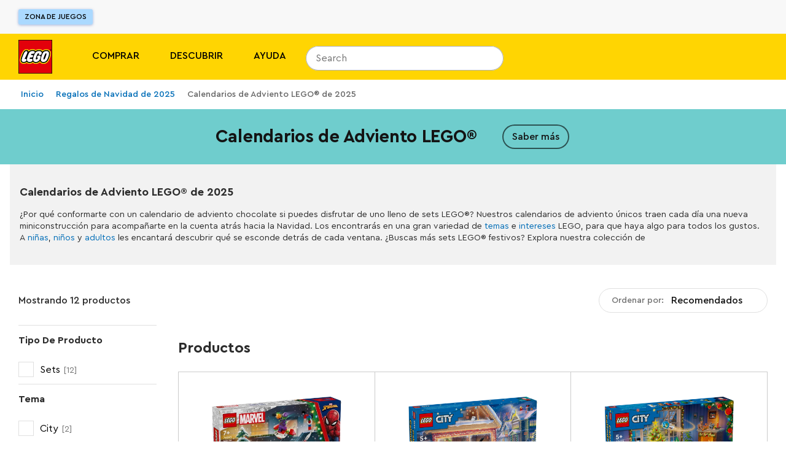

--- FILE ---
content_type: text/html; charset=utf-8
request_url: https://www.lego.com/es-ar/holiday-gifts/advent-calendars
body_size: 189862
content:
<!DOCTYPE html><html lang="es"><head><meta charSet="utf-8"/><meta name="viewport" content="width=device-width, initial-scale=1"/><script id="speedcurve-inline" type="text/javascript">/* SpeedCurve RUM Snippet v2.0.0 */LUX=function(){var n=Math.floor;function t(){return Date.now?Date.now():+new Date}var r,a=t(),e=window.performance||{},i=e.timing||{navigationStart:(null===(r=window.LUX)||void 0===r?void 0:r.ns)||a};function o(){return e.now?n(e.now()):t()-i.navigationStart}(LUX=window.LUX||{}).ac=[],LUX.addData=function(n,t){return LUX.cmd(["addData",n,t])},LUX.cmd=function(n){return LUX.ac.push(n)},LUX.getDebug=function(){return[[a,0,[]]]},LUX.init=function(n){return LUX.cmd(["init",n||o()])},LUX.mark=function(){for(var n=[],t=0;t<arguments.length;t++)n[t]=arguments[t];if(e.mark)return e.mark.apply(e,n);var r=n[0],a=n[1]||{};void 0===a.startTime&&(a.startTime=o());LUX.cmd(["mark",r,a])},LUX.markLoadTime=function(){return LUX.cmd(["markLoadTime",o()])},LUX.startSoftNavigation=function(){return LUX.cmd(["startSoftNavigation",o()])},LUX.measure=function(){for(var n=[],t=0;t<arguments.length;t++)n[t]=arguments[t];if(e.measure)return e.measure.apply(e,n);var r,a=n[0],i=n[1],u=n[2];r="object"==typeof i?n[1]:{start:i,end:u};r.duration||r.end||(r.end=o());LUX.cmd(["measure",a,r])},LUX.on=function(n,t){return LUX.cmd(["on",n,t])},LUX.send=function(n){return LUX.cmd(["send",n])},LUX.snippetVersion="2.0.0",LUX.ns=a;var u=LUX;return window.LUX_ae=[],window.addEventListener("error",function(n){window.LUX_ae.push(n)}),u}();</script><link rel="manifest" href="/site.webmanifest"/><meta name="msapplication-TileImage" content="/lego-logo-144.png"/><link rel="preconnect" href="https://assets.lego.com"/><link rel="icon" type="image/png" sizes="512x512" href="/lego-logo-512.png"/><link rel="icon" type="image/png" sizes="384x384" href="/lego-logo-384.png"/><link rel="icon" type="image/png" sizes="256x256" href="/lego-logo-256.png"/><link rel="icon" type="image/png" sizes="192x192" href="/lego-logo-192.png"/><link rel="icon" type="image/png" sizes="180x180" href="/lego-logo-180.png"/><link rel="icon" type="image/png" sizes="167x167" href="/lego-logo-167.png"/><link rel="icon" type="image/png" sizes="152x152" href="/lego-logo-152.png"/><link rel="icon" type="image/png" sizes="144x144" href="/lego-logo-144.png"/><link rel="icon" type="image/png" sizes="120x120" href="/lego-logo-120.png"/><link rel="icon" type="image/png" sizes="96x96" href="/lego-logo-96.png"/><link rel="icon" type="image/png" sizes="76x76" href="/lego-logo-76.png"/><link rel="icon" type="image/png" sizes="72x72" href="/lego-logo-72.png"/><link rel="icon" type="image/png" sizes="48x48" href="/lego-logo-48.png"/><link rel="icon" type="image/png" sizes="36x36" href="/lego-logo-36.png"/><link rel="icon" type="image/png" sizes="32x32" href="/favicon-32x32.png"/><link rel="icon" type="image/png" sizes="16x16" href="/favicon-16x16.png"/><link rel="apple-touch-startup-image" href="/lego-logo-512.png"/><link rel="apple-touch-icon" href="/lego-logo-512.png"/><link rel="apple-touch-icon" sizes="180x180" href="/apple-touch-icon-180x180.png"/><link rel="apple-touch-icon" sizes="152x152" href="/apple-touch-icon-152x152.png"/><link rel="apple-touch-icon" sizes="120x120" href="/apple-touch-icon-120x120.png"/><link rel="apple-touch-icon" sizes="76x76" href="/apple-touch-icon-76x76.png"/><link rel="apple-touch-icon" sizes="60x60" href="/apple-touch-icon-60x60.png"/><link rel="preload" href="https://assets.lego.com/fonts/v3/cera-pro/CeraPro-Regular.woff2" as="font" type="font/woff2" crossorigin="anonymous"/><title data-test="title-tag">Calendarios de Adviento LEGO® de 2025 | Oficial LEGO® Shop AR </title><meta property="og:title" content="Calendarios de Adviento LEGO® de 2025 | Oficial LEGO® Shop AR "/><meta name="description" content="¿Buscas un calendario de adviento original? Descubre nuestra selección única, con una nueva sorpresa para construir cada día. ¡Que empiece la cuenta atrás!"/><meta property="og:description" content="¿Buscas un calendario de adviento original? Descubre nuestra selección única, con una nueva sorpresa para construir cada día. ¡Que empiece la cuenta atrás!"/><link rel="canonical" href="https://www.lego.com/es-ar/holiday-gifts/advent-calendars"/><script type="application/ld+json">{"@context":"https://schema.org","@type":"Organization","@id":"https://www.LEGO.com/#organization","name":"The LEGO® Group","url":"https://www.LEGO.com","logo":{"@type":"ImageObject","url":"https://www.lego.com/static/favicon/lego-logo-512.png","width":512,"height":512},"founder":{"@type":"Person","name":"Ole Kirk Kristiansen"},"parentOrganization":{"@type":"Organization","@id":"https://www.kirkbi.com/#organization","name":"Kirkbi A/S","url":"https://www.kirkbi.com"},"foundingDate":"1932","sameAs":["https://www.wikidata.org/entity/Q1063455","https://www.youtube.com/user/LEGO","https://www.linkedin.com/company/lego-group","https://www.facebook.com/LEGO","https://www.twitter.com/LEGO_Group","https://www.pinterest.com/LEGO","https://www.instagram.com/LEGO","https://www.tiktok.com/@LEGO"]}</script><script type="application/ld+json">{"@context":"https://schema.org","@type":"WebPage","@id":"https://www.LEGO.com/#webpage","name":"The LEGO® Group","url":"https://www.LEGO.com"}</script><meta name="next-head-count" content="37"/><script nonce="xSmRxa2fAySGLVPcr6jBsZZFC5yuvjlMEfs8opq4z1Q=">window.__NONCE__='xSmRxa2fAySGLVPcr6jBsZZFC5yuvjlMEfs8opq4z1Q='</script><script src="/newrelic.js" type="application/javascript" data-application-id="103247242" data-agent-id="103247468" data-session-replay-enabled="false" id="newrelic-script"></script><link rel="preload" href="/_next/static/css/d535f0ece2b2c33a.css" as="style"/><link rel="stylesheet" href="/_next/static/css/d535f0ece2b2c33a.css" data-n-g=""/><link rel="preload" href="/_next/static/css/e0c7728fcb18a7dc.css" as="style"/><link rel="stylesheet" href="/_next/static/css/e0c7728fcb18a7dc.css" data-n-p=""/><link rel="preload" href="/_next/static/css/f43dff969a5cfb0b.css" as="style"/><link rel="stylesheet" href="/_next/static/css/f43dff969a5cfb0b.css" data-n-p=""/><link rel="preload" href="/_next/static/css/d65f5d68ca0b7792.css" as="style"/><link rel="stylesheet" href="/_next/static/css/d65f5d68ca0b7792.css"/><link rel="preload" href="/_next/static/css/124c561a0b965f9e.css" as="style"/><link rel="stylesheet" href="/_next/static/css/124c561a0b965f9e.css"/><link rel="preload" href="/_next/static/css/762c191c2006ddbf.css" as="style"/><link rel="stylesheet" href="/_next/static/css/762c191c2006ddbf.css"/><link rel="preload" href="/_next/static/css/7c22460eb14909c2.css" as="style"/><link rel="stylesheet" href="/_next/static/css/7c22460eb14909c2.css"/><noscript data-n-css=""></noscript><script defer="" nomodule="" src="/_next/static/chunks/polyfills-c67a75d1b6f99dc8.js"></script><script defer="" src="/_next/static/chunks/8117.bcee40b53f66d57b.js"></script><script defer="" src="/_next/static/chunks/246-5a94bb5341d69415.js"></script><script defer="" src="/_next/static/chunks/1833-9a35a705d6478a85.js"></script><script defer="" src="/_next/static/chunks/1235-bdc6fefa2219d63b.js"></script><script defer="" src="/_next/static/chunks/3586.f2b31db8cf7dfb51.js"></script><script defer="" src="/_next/static/chunks/9158-dc17d183485c1cd6.js"></script><script defer="" src="/_next/static/chunks/7198.c3ee6bcbce12aab2.js"></script><script defer="" src="/_next/static/chunks/728.d053317db814f5ae.js"></script><script defer="" src="/_next/static/chunks/5291.bc58b74c63807159.js"></script><script src="/_next/static/chunks/webpack-7a7b67e8a154fce4.js" defer=""></script><script src="/_next/static/chunks/framework-743a406e6ea89f42.js" defer=""></script><script src="/_next/static/chunks/main-3cf843881433361b.js" defer=""></script><script src="/_next/static/chunks/pages/_app-3f54de6cccfb0ec1.js" defer=""></script><script src="/_next/static/chunks/7974-265b0ec6bde8f9a5.js" defer=""></script><script src="/_next/static/chunks/2607-d3b34a9990925ac1.js" defer=""></script><script src="/_next/static/chunks/3149-889b08a3e3b275e6.js" defer=""></script><script src="/_next/static/chunks/3156-d0f0b0cbf4526c4f.js" defer=""></script><script src="/_next/static/chunks/3994-7257eb7ee734bcb7.js" defer=""></script><script src="/_next/static/chunks/4753-60aaccb2a6734e94.js" defer=""></script><script src="/_next/static/chunks/5228-2292fe98eb436e8c.js" defer=""></script><script src="/_next/static/chunks/pages/%5Blocale%5D/%5B...index%5D-1e04b476b18ca9e6.js" defer=""></script><script src="/_next/static/8X98HRFfZxYjsl20NZ9MC/_buildManifest.js" defer=""></script><script src="/_next/static/8X98HRFfZxYjsl20NZ9MC/_ssgManifest.js" defer=""></script><style data-styled="" data-styled-version="5.3.5">.cIiFbc{display:none;}/*!sc*/
@media screen and (max-width:900px){.cIiFbc{display:block;}}/*!sc*/
.kvGdWP{display:none;}/*!sc*/
@media screen and (min-width:901px){.kvGdWP{display:block;}}/*!sc*/
.eSeiFx{display:none;}/*!sc*/
@media screen and (min-width:1201px){.eSeiFx{display:block;}}/*!sc*/
.fKYIpq{display:none;}/*!sc*/
@media screen and (max-width:1200px){.fKYIpq{display:block;}}/*!sc*/
.bLGwNQ{display:none;}/*!sc*/
@media screen and (min-width:601px){.bLGwNQ{display:block;}}/*!sc*/
.jZnzL{display:none;}/*!sc*/
@media screen and (max-width:600px){.jZnzL{display:block;}}/*!sc*/
data-styled.g1[id="sc-4c7314e-0"]{content:"cIiFbc,kvGdWP,eSeiFx,fKYIpq,bLGwNQ,jZnzL,"}/*!sc*/
.gPhPvz ul,.gPhPvz ol{display:block;margin:1.125rem 0;padding-left:1.875rem;}/*!sc*/
.gPhPvz li{margin-bottom:0.75rem;}/*!sc*/
.gPhPvz ul li{list-style-type:disc;}/*!sc*/
.gPhPvz ol li{list-style-type:decimal;}/*!sc*/
data-styled.g2[id="sc-dcc3b99c-0"]{content:"gPhPvz,"}/*!sc*/
.lhEAya{color:inherit;font-size:1rem;line-height:1.5625rem;text-transform:inherit;}/*!sc*/
.VsaqX{color:#FFFFFF;font-size:1rem;line-height:1.5625rem;font-weight:700;text-transform:inherit;}/*!sc*/
.kxMeUo{color:inherit;font-size:1rem;line-height:1.5625rem;font-weight:500;text-transform:uppercase;}/*!sc*/
.gtjCQj{color:#000000;font-size:0.75rem;line-height:1.1875rem;font-weight:500;text-transform:inherit;}/*!sc*/
data-styled.g3[id="sc-33e55287-0"]{content:"lhEAya,VsaqX,kxMeUo,gtjCQj,"}/*!sc*/
.bRLOja{-webkit-transition:height 0.3s cubic-bezier(0.4,0,0.2,1);transition:height 0.3s cubic-bezier(0.4,0,0.2,1);overflow:hidden;}/*!sc*/
.bRLOja:before{content:'';height:0px;display:block;}/*!sc*/
.bRLOja:after{content:'';height:0px;display:block;}/*!sc*/
data-styled.g7[id="sc-57fa8e63-0"]{content:"bRLOja,"}/*!sc*/
.fhCjiE{position:absolute;right:0;left:0;top:var(--ds-spacing-3xl);z-index:3;}/*!sc*/
@media screen and (min-width:901px){.fhCjiE{top:var(--ds-spacing-2xl);}}/*!sc*/
data-styled.g8[id="sc-1a45837e-0"]{content:"fhCjiE,"}/*!sc*/
.kVfDmc{display:-webkit-box;display:-webkit-flex;display:-ms-flexbox;display:flex;-webkit-flex-direction:column;-ms-flex-direction:column;flex-direction:column;padding-bottom:var(--ds-spacing-2xs);-webkit-box-pack:justify;-webkit-justify-content:space-between;-ms-flex-pack:justify;justify-content:space-between;}/*!sc*/
@media screen and (min-width:601px){.kVfDmc{-webkit-flex-direction:row;-ms-flex-direction:row;flex-direction:row;}}/*!sc*/
@media screen and (min-width:901px){.kVfDmc{-webkit-flex-direction:column;-ms-flex-direction:column;flex-direction:column;}}/*!sc*/
data-styled.g9[id="sc-1a45837e-1"]{content:"kVfDmc,"}/*!sc*/
.inMKWA{background:#FFFFFF;border-radius:var(--ds-border-radius-md);overflow:hidden;display:none;}/*!sc*/
data-styled.g12[id="sc-1a45837e-4"]{content:"inMKWA,"}/*!sc*/
.eSromn{width:100%;height:100%;position:absolute;background-color:#FFFFFF;top:0;padding:var(--ds-spacing-3xs);z-index:3;border-radius:1.25rem 1.25rem 0 0;border-bottom:none;}/*!sc*/
@media screen and (min-width:901px){.eSromn{height:2.5rem;border-radius:1.25rem;padding:0;background-color:transparent;}.eSromn:focus-within{width:20.625rem !important;}.eSromn div[data-skroll='Search']{background-color:transparent;}}/*!sc*/
@media screen and (min-width:1201px){.eSromn{position:relative;}}/*!sc*/
data-styled.g15[id="sc-2fdb2f64-1"]{content:"eSromn,"}/*!sc*/
.iSczph{display:block;}/*!sc*/
data-styled.g17[id="sc-2fdb2f64-3"]{content:"iSczph,"}/*!sc*/
.eelgex{cursor:pointer;display:-webkit-box;display:-webkit-flex;display:-ms-flexbox;display:flex;padding:0.625rem;right:0.1875rem;background-color:var(--ds-color-core-gray-50);border-radius:999px;}/*!sc*/
@media screen and (min-width:901px){.eelgex{display:none;}}/*!sc*/
data-styled.g20[id="sc-2fdb2f64-6"]{content:"eelgex,"}/*!sc*/
.kHYeUt{display:-webkit-box;display:-webkit-flex;display:-ms-flexbox;display:flex;-webkit-flex-direction:row;-ms-flex-direction:row;flex-direction:row;-webkit-align-items:center;-webkit-box-align:center;-ms-flex-align:center;align-items:center;}/*!sc*/
.kHYeUt div[data-skroll='Search']{-webkit-flex:1;-ms-flex:1;flex:1;margin-right:0.625rem;}/*!sc*/
@media screen and (min-width:901px){.kHYeUt div[data-skroll='Search']{margin-right:0;}}/*!sc*/
@media screen and (min-width:901px){.kHYeUt{display:block;}}/*!sc*/
data-styled.g21[id="sc-2fdb2f64-7"]{content:"kHYeUt,"}/*!sc*/
.jdAZQt{display:inline-block;width:auto;padding:0.9375rem;border-width:1px;border-style:solid;border-radius:4px;border-collapse:collapse;text-align:center;font-weight:500;font-size:0.875rem;line-height:1.1875rem;color:#005AD2;border-color:transparent;}/*!sc*/
.bTxHDm{display:block;width:100%;padding:0.9375rem;border-width:1px;border-style:solid;border-radius:4px;border-collapse:collapse;text-align:center;font-weight:500;font-size:0.875rem;line-height:1.1875rem;background-color:#005AD2;color:#FFFFFF;border-color:#005AD2;}/*!sc*/
.bTxHDm:hover{background:#FFFFFF;color:#000000;}/*!sc*/
.ilRfRi{display:block;width:100%;padding:0.9375rem;border-width:1px;border-style:solid;border-radius:4px;border-collapse:collapse;text-align:center;font-weight:500;font-size:0.875rem;line-height:1.1875rem;color:#005AD2;border-color:transparent;}/*!sc*/
.kRIQLi{display:inline-block;width:auto;padding:0.9375rem;border-width:1px;border-style:solid;border-radius:4px;border-collapse:collapse;text-align:center;font-weight:500;font-size:0.875rem;line-height:1.1875rem;background-color:#FFFFFF;border-color:#005AD2;color:#000000;}/*!sc*/
.kRIQLi:hover{background:#E5F2FF;}/*!sc*/
data-styled.g22[id="sc-ce4788a9-0"]{content:"jdAZQt,bTxHDm,ilRfRi,kRIQLi,"}/*!sc*/
.iqhEUq{cursor:pointer;}/*!sc*/
data-styled.g23[id="sc-99390ee5-0"]{content:"iqhEUq,"}/*!sc*/
.egdzEe{display:inline-block;width:auto;padding:0.9375rem;border-width:1px;border-style:solid;border-radius:4px;border-collapse:collapse;text-align:center;font-weight:500;font-size:0.875rem;line-height:1.1875rem;background-color:#005AD2;color:#FFFFFF;border-color:#005AD2;}/*!sc*/
.egdzEe:hover{background:#FFFFFF;color:#000000;}/*!sc*/
.egdzEe:hover{-webkit-text-decoration:none;text-decoration:none;}/*!sc*/
data-styled.g24[id="sc-99390ee5-1"]{content:"egdzEe,"}/*!sc*/
.leSgHa{width:100%;cursor:pointer;}/*!sc*/
data-styled.g41[id="sc-9256f0a4-0"]{content:"leSgHa,"}/*!sc*/
.gPsFDz{overflow:visible;height:auto;position:relative;}/*!sc*/
.gPsFDz:before{content:'';height:1px;display:block;}/*!sc*/
.gPsFDz:after{content:'';height:1px;display:block;}/*!sc*/
.kyVcBI{overflow:visible;height:auto;position:relative;height:0;overflow:hidden;}/*!sc*/
.kyVcBI:before{content:'';height:1px;display:block;}/*!sc*/
.kyVcBI:after{content:'';height:1px;display:block;}/*!sc*/
data-styled.g42[id="sc-9256f0a4-1"]{content:"gPsFDz,kyVcBI,"}/*!sc*/
.cdvDAz{display:-webkit-box;display:-webkit-flex;display:-ms-flexbox;display:flex;-webkit-align-items:flex-end;-webkit-box-align:flex-end;-ms-flex-align:flex-end;align-items:flex-end;cursor:pointer;font-size:0.875rem;line-height:1.1875rem;padding:0.625rem;padding-right:0.9375rem;background-color:#18152D;margin-bottom:1.5625rem;}/*!sc*/
.a11y-mode .sc-5e32cba3-1:focus{outline:1px solid #FFFFFF;box-shadow:0 0 12px #FFFFFF;}/*!sc*/
@media screen and (max-width:600px){.cdvDAz{font-size:1.125rem;}}/*!sc*/
data-styled.g52[id="sc-5e32cba3-1"]{content:"cdvDAz,"}/*!sc*/
.iRwhdT{margin:0 auto;padding:0 1.125rem;max-width:100rem;}/*!sc*/
data-styled.g55[id="sc-38a80db1-0"]{content:"iRwhdT,"}/*!sc*/
.gftQZT{position:absolute;left:-9999rem;padding:0.625rem;font-size:0.75rem;line-height:1.1875rem;}/*!sc*/
.gftQZT:focus{display:inline-block;position:static;margin:0.9375rem 0;}/*!sc*/
data-styled.g56[id="sc-38a80db1-1"]{content:"gftQZT,"}/*!sc*/
.YznrX{background-color:#F8F8F8;min-height:7.1875rem;}/*!sc*/
data-styled.g57[id="sc-83fb3818-0"]{content:"YznrX,"}/*!sc*/
.dZDehy{z-index:3;left:0;position:relative;right:0;top:0;-webkit-transition:none;transition:none;-webkit-transform:translateY(0) translateZ(0);-ms-transform:translateY(0) translateZ(0);transform:translateY(0) translateZ(0);background-color:#F8F8F8;}/*!sc*/
data-styled.g58[id="sc-83fb3818-1"]{content:"dZDehy,"}/*!sc*/
.dRgAPL{left:0;position:absolute;right:0;top:100%;}/*!sc*/
data-styled.g59[id="sc-83fb3818-2"]{content:"dRgAPL,"}/*!sc*/
.juKLKO{position:relative;display:-webkit-box;display:-webkit-flex;display:-ms-flexbox;display:flex;-webkit-align-items:stretch;-webkit-box-align:stretch;-ms-flex-align:stretch;align-items:stretch;-webkit-box-pack:justify;-webkit-justify-content:space-between;-ms-flex-pack:justify;justify-content:space-between;width:100%;max-width:100rem;margin:0 auto;padding:0 1.875rem;}/*!sc*/
data-styled.g60[id="sc-c8c56b27-0"]{content:"juKLKO,"}/*!sc*/
.yqsYL{-webkit-flex:0 1 33.333333333333336%;-ms-flex:0 1 33.333333333333336%;flex:0 1 33.333333333333336%;display:-webkit-box;display:-webkit-flex;display:-ms-flexbox;display:flex;-webkit-align-items:center;-webkit-box-align:center;-ms-flex-align:center;align-items:center;margin-top:0.9375rem;margin-bottom:0.9375rem;}/*!sc*/
data-styled.g61[id="sc-c8c56b27-1"]{content:"yqsYL,"}/*!sc*/
.cimZsF{display:-webkit-inline-box;display:-webkit-inline-flex;display:-ms-inline-flexbox;display:inline-flex;-webkit-align-items:center;-webkit-box-align:center;-ms-flex-align:center;align-items:center;border-radius:3px;border:none;background:#ABD9FF;color:#000000;font-size:0.75rem;line-height:1.5625rem;text-transform:uppercase;padding:0 0.625rem;box-shadow:0 1px 4px 0 rgba(48,85,181,0.43999999999999995);}/*!sc*/
.cimZsF:hover{-webkit-text-decoration:none;text-decoration:none;background:#FFFFFF;}/*!sc*/
data-styled.g62[id="sc-c8c56b27-2"]{content:"cimZsF,"}/*!sc*/
.jQJXth{line-height:0;height:15px;width:15px;}/*!sc*/
.jRomBk{color:#000000;line-height:0;width:16px;}/*!sc*/
data-styled.g68[id="sc-874dc97c-0"]{content:"jQJXth,jRomBk,"}/*!sc*/
.bQZGjZ{height:15px;width:15px;}/*!sc*/
.kOpacU{width:16px;}/*!sc*/
data-styled.g70[id="sc-874dc97c-2"]{content:"bQZGjZ,kOpacU,"}/*!sc*/
@media screen and (min-width:1201px){.dyDBrN{background:#201D48;color:#FFFFFF;padding:1.25rem;padding-top:2.5rem;}}/*!sc*/
data-styled.g76[id="sc-7d8b791a-0"]{content:"dyDBrN,"}/*!sc*/
.fwRTJL{display:-webkit-box;display:-webkit-flex;display:-ms-flexbox;display:flex;-webkit-flex-direction:column;-ms-flex-direction:column;flex-direction:column;max-width:82.5rem;background-color:#201D48;margin:0 auto;}/*!sc*/
data-styled.g77[id="sc-7d8b791a-1"]{content:"fwRTJL,"}/*!sc*/
.ikMcsd{display:-webkit-box;display:-webkit-flex;display:-ms-flexbox;display:flex;}/*!sc*/
@media screen and (min-width:901px){.ikMcsd{-webkit-flex-direction:row;-ms-flex-direction:row;flex-direction:row;}}/*!sc*/
@media screen and (max-width:900px){.ikMcsd{padding-bottom:2.5rem;}}/*!sc*/
data-styled.g78[id="sc-7d8b791a-2"]{content:"ikMcsd,"}/*!sc*/
@media screen and (min-width:1201px){.jEUYvP{padding:0;}}/*!sc*/
@media screen and (min-width:901px) and (max-width:1200px){.jEUYvP{padding:0 2.5rem;}}/*!sc*/
data-styled.g79[id="sc-7d8b791a-3"]{content:"jEUYvP,"}/*!sc*/
.jfwhqb{-webkit-flex:1;-ms-flex:1;flex:1;background:#201D48;color:#FFFFFF;padding:1.25rem;font-size:700;}/*!sc*/
@media screen and (min-width:901px) and (max-width:1200px){.jfwhqb{padding-left:2.5rem;padding-top:2.5rem;}}/*!sc*/
@media screen and (min-width:1201px){.jfwhqb{margin-right:1.25rem;padding:0;}}/*!sc*/
data-styled.g80[id="sc-7d8b791a-4"]{content:"jfwhqb,"}/*!sc*/
.kYiNWw{-webkit-box-pack:justify;-webkit-justify-content:space-between;-ms-flex-pack:justify;justify-content:space-between;-webkit-flex-direction:row;-ms-flex-direction:row;flex-direction:row;}/*!sc*/
@media screen and (min-width:901px) and (max-width:1200px){.kYiNWw{padding:0 2.5rem;-webkit-flex:1 25rem;-ms-flex:1 25rem;flex:1 25rem;-webkit-flex-wrap:wrap;-ms-flex-wrap:wrap;flex-wrap:wrap;-webkit-box-pack:start;-webkit-justify-content:start;-ms-flex-pack:start;justify-content:start;}}/*!sc*/
@media screen and (max-width:900px){.kYiNWw{-webkit-flex-direction:column;-ms-flex-direction:column;flex-direction:column;}}/*!sc*/
data-styled.g81[id="sc-7d8b791a-5"]{content:"kYiNWw,"}/*!sc*/
@media screen and (max-width:900px){.gPwtTJ{padding:0 1.25rem;margin-bottom:1.875rem;}}/*!sc*/
data-styled.g82[id="sc-7d8b791a-6"]{content:"gPwtTJ,"}/*!sc*/
.kBJWkR{display:inline-block;margin-right:1.875rem;margin-bottom:1.25rem;}/*!sc*/
data-styled.g83[id="sc-7d8b791a-7"]{content:"kBJWkR,"}/*!sc*/
.bKlIiT{color:#FFFFFF;font-size:0.75rem;line-height:1.1875rem;-webkit-text-decoration:none;text-decoration:none;}/*!sc*/
.bKlIiT:hover{-webkit-text-decoration:underline;text-decoration:underline;}/*!sc*/
.a11y-mode .sc-7d8b791a-8:focus{outline:1px solid #FFFFFF;box-shadow:0 0 12px #FFFFFF;}/*!sc*/
data-styled.g84[id="sc-7d8b791a-8"]{content:"bKlIiT,"}/*!sc*/
.ddUsXl{padding:0;border:0;margin:0 1.875rem 0.3125rem 0;color:#FFFFFF;}/*!sc*/
.ddUsXl span{font-weight:400;}/*!sc*/
.ddUsXl:last-child{margin-right:0;}/*!sc*/
.ddUsXl:hover{-webkit-text-decoration:underline;text-decoration:underline;}/*!sc*/
.a11y-mode .sc-7d8b791a-9:focus{outline:1px solid #FFFFFF;box-shadow:0 0 12px #FFFFFF;}/*!sc*/
data-styled.g85[id="sc-7d8b791a-9"]{content:"ddUsXl,"}/*!sc*/
.fcplNM{-webkit-text-decoration:none;text-decoration:none;color:#FFFFFF;}/*!sc*/
.fcplNM:hover{-webkit-text-decoration:none;text-decoration:none;}/*!sc*/
data-styled.g86[id="sc-7d8b791a-10"]{content:"fcplNM,"}/*!sc*/
.bSmdwm{font-size:0.75rem;line-height:1.1875rem;color:#FFFFFF;margin-bottom:1.25rem;margin-top:0;}/*!sc*/
@media screen and (max-width:900px){.bSmdwm{margin-bottom:1.875rem;padding:0 1.25rem;}}/*!sc*/
data-styled.g87[id="sc-7d8b791a-11"]{content:"bSmdwm,"}/*!sc*/
.gAurHb{display:-webkit-box;display:-webkit-flex;display:-ms-flexbox;display:flex;-webkit-flex-wrap:wrap;-ms-flex-wrap:wrap;flex-wrap:wrap;-webkit-flex:4;-ms-flex:4;flex:4;}/*!sc*/
@media screen and (min-width:1201px){.gAurHb{padding-top:0.625rem;}}/*!sc*/
@media screen and (min-width:901px) and (max-width:1200px){.gAurHb{padding-top:2.5rem;padding-right:2.5rem;-webkit-flex:2;-ms-flex:2;flex:2;}}/*!sc*/
data-styled.g88[id="sc-467da640-0"]{content:"gAurHb,"}/*!sc*/
.hsdOUb{display:block;color:#FFFFFF;width:100%;padding:0.625rem 0.9375rem;font-size:1rem;line-height:1.5625rem;}/*!sc*/
.hsdOUb:hover{-webkit-text-decoration:underline;text-decoration:underline;}/*!sc*/
.a11y-mode .sc-467da640-1:focus{outline:1px solid #FFFFFF;box-shadow:0 0 12px #FFFFFF;}/*!sc*/
data-styled.g89[id="sc-467da640-1"]{content:"hsdOUb,"}/*!sc*/
.fYGQSm{padding:0 0.9375rem;margin:0 0 1.5625rem 0;font-size:1rem;color:#FFFFFF;font-weight:700;}/*!sc*/
data-styled.g91[id="sc-467da640-3"]{content:"fYGQSm,"}/*!sc*/
.izfcLU{-webkit-flex:1;-ms-flex:1;flex:1;padding-left:0.625rem;margin-right:1.25rem;}/*!sc*/
@media screen and (min-width:901px) and (max-width:1200px){.izfcLU{-webkit-flex:1 14.375rem;-ms-flex:1 14.375rem;flex:1 14.375rem;max-width:14.375rem;margin-bottom:5rem;margin-right:1.5625rem;}}/*!sc*/
.izfcLU:last-child{margin-right:0;}/*!sc*/
data-styled.g92[id="sc-467da640-4"]{content:"izfcLU,"}/*!sc*/
.dZWYP{-webkit-text-decoration:none;text-decoration:none;display:block;color:#000000;padding:0.625rem 0;}/*!sc*/
@media screen and (min-width:1201px){.dZWYP{-webkit-flex-direction:row;-ms-flex-direction:row;flex-direction:row;-webkit-align-items:center;-webkit-box-align:center;-ms-flex-align:center;align-items:center;}}/*!sc*/
.dZWYP span{font-weight:400;}/*!sc*/
.dZWYP span:hover{-webkit-text-decoration:underline;text-decoration:underline;}/*!sc*/
.a11y-mode .sc-f90658fd-0:focus{outline:1px solid #FFFFFF;box-shadow:0 0 12px #FFFFFF;}/*!sc*/
data-styled.g93[id="sc-f90658fd-0"]{content:"dZWYP,"}/*!sc*/
.fcySwI{display:-webkit-box;display:-webkit-flex;display:-ms-flexbox;display:flex;height:3.375rem;-webkit-align-items:center;-webkit-box-align:center;-ms-flex-align:center;align-items:center;}/*!sc*/
data-styled.g95[id="sc-182665f7-0"]{content:"fcySwI,"}/*!sc*/
.dXMSRe{display:-webkit-box;display:-webkit-flex;display:-ms-flexbox;display:flex;width:2.5rem;height:2.5rem;margin:0 1.25rem 0 0;border-radius:50%;color:#FFFFFF;cursor:pointer;}/*!sc*/
.a11y-mode .sc-182665f7-1:focus{outline:1px solid #FFFFFF;box-shadow:0 0 12px #FFFFFF;}/*!sc*/
data-styled.g96[id="sc-182665f7-1"]{content:"dXMSRe,"}/*!sc*/
.iHlAZF{display:-webkit-box;display:-webkit-flex;display:-ms-flexbox;display:flex;-webkit-flex-direction:column;-ms-flex-direction:column;flex-direction:column;}/*!sc*/
@media screen and (min-width:901px) and (max-width:1200px){.iHlAZF{margin-left:auto;-webkit-flex-basis:21.875rem;-ms-flex-preferred-size:21.875rem;flex-basis:21.875rem;}}/*!sc*/
@media screen and (max-width:900px){.iHlAZF{padding:0 1.25rem;margin-bottom:1.875rem;width:100%;}}/*!sc*/
data-styled.g97[id="sc-280db90b-0"]{content:"iHlAZF,"}/*!sc*/
.fUgZuJ{margin-bottom:1.25rem;color:#FFFFFF;}/*!sc*/
data-styled.g98[id="sc-280db90b-1"]{content:"fUgZuJ,"}/*!sc*/
.cZVgCx{margin-bottom:1.25rem;}/*!sc*/
@media screen and (min-width:601px){.cZVgCx{display:-webkit-box;display:-webkit-flex;display:-ms-flexbox;display:flex;}}/*!sc*/
data-styled.g99[id="sc-ba4a3f27-0"]{content:"cZVgCx,"}/*!sc*/
.bpJBWw{height:6.0625rem;width:6.0625rem;margin-right:0.75rem;}/*!sc*/
.jfHDDs{height:4.375rem;width:4.375rem;margin-right:0.75rem;}/*!sc*/
data-styled.g100[id="sc-ba4a3f27-1"]{content:"bpJBWw,jfHDDs,"}/*!sc*/
.eGCBrX{-webkit-flex:1;-ms-flex:1;flex:1;display:-webkit-box;display:-webkit-flex;display:-ms-flexbox;display:flex;-webkit-align-items:flex-start;-webkit-box-align:flex-start;-ms-flex-align:flex-start;align-items:flex-start;}/*!sc*/
@media screen and (min-width:601px){.eGCBrX{margin-bottom:0;}}/*!sc*/
.eGCBrX .sc-5e32cba3-1{padding:0.625rem;}/*!sc*/
data-styled.g101[id="sc-ba4a3f27-2"]{content:"eGCBrX,"}/*!sc*/
.eWbiNq{display:-webkit-box;display:-webkit-flex;display:-ms-flexbox;display:flex;margin-bottom:1.5625rem;padding-top:0.9375rem;}/*!sc*/
data-styled.g102[id="sc-ba4a3f27-3"]{content:"eWbiNq,"}/*!sc*/
.cFMohH{margin-right:4.0625rem;}/*!sc*/
.cFMohH img{min-width:3.4375rem;}/*!sc*/
data-styled.g162[id="sc-c62584d0-0"]{content:"cFMohH,"}/*!sc*/
.jwKqum{background-color:#FFD502;}/*!sc*/
data-styled.g163[id="sc-c62584d0-1"]{content:"jwKqum,"}/*!sc*/
.gzAHxW{height:4.6875rem;margin:0 auto;padding:0 1.875rem;width:100%;max-width:100rem;display:-webkit-box;display:-webkit-flex;display:-ms-flexbox;display:flex;-webkit-align-items:center;-webkit-box-align:center;-ms-flex-align:center;align-items:center;}/*!sc*/
data-styled.g164[id="sc-c62584d0-2"]{content:"gzAHxW,"}/*!sc*/
.gZzlCv{height:100%;display:-webkit-box;display:-webkit-flex;display:-ms-flexbox;display:flex;-webkit-align-items:center;-webkit-box-align:center;-ms-flex-align:center;align-items:center;}/*!sc*/
data-styled.g165[id="sc-c62584d0-3"]{content:"gZzlCv,"}/*!sc*/
.eVbmcb{height:3.4375rem;display:-webkit-box;display:-webkit-flex;display:-ms-flexbox;display:flex;-webkit-align-items:center;-webkit-box-align:center;-ms-flex-align:center;align-items:center;}/*!sc*/
data-styled.g166[id="sc-c62584d0-4"]{content:"eVbmcb,"}/*!sc*/
.fNoqRd{display:-webkit-box;display:-webkit-flex;display:-ms-flexbox;display:flex;-webkit-align-items:center;-webkit-box-align:center;-ms-flex-align:center;align-items:center;white-space:nowrap;margin-right:3.125rem;}/*!sc*/
.fNoqRd:last-child{margin-right:0;}/*!sc*/
data-styled.g167[id="sc-c62584d0-5"]{content:"fNoqRd,"}/*!sc*/
.cfoPhr{text-transform:uppercase;color:#000000;font-weight:500;font-size:1rem;line-height:1.1875rem;border-bottom:3px solid transparent;}/*!sc*/
.cfoPhr:hover{border-bottom-color:#000000;}/*!sc*/
data-styled.g170[id="sc-c62584d0-8"]{content:"cfoPhr,"}/*!sc*/
.lkRnPk{position:absolute;top:0;left:0;height:100vh;z-index:2;background:#FFFFFF;border:0;-webkit-clip:rect(0 0 0 0);clip:rect(0 0 0 0);height:1px;margin:-1px;overflow:hidden;padding:0;position:absolute;white-space:nowrap;width:1px;padding-top:8.4375rem;padding-bottom:2.5rem;padding-left:0rem;}/*!sc*/
data-styled.g171[id="sc-c62584d0-9"]{content:"lkRnPk,"}/*!sc*/
.hVyYHH{position:absolute;top:2.1875rem;right:3.125rem;}/*!sc*/
data-styled.g172[id="sc-c62584d0-10"]{content:"hVyYHH,"}/*!sc*/
.hafxgh{cursor:pointer;display:-webkit-box;display:-webkit-flex;display:-ms-flexbox;display:flex;width:2.5rem;height:2.5rem;border-radius:50%;background:#FFFFFF;-webkit-align-items:center;-webkit-box-align:center;-ms-flex-align:center;align-items:center;-webkit-box-pack:center;-webkit-justify-content:center;-ms-flex-pack:center;justify-content:center;color:#000000;}/*!sc*/
data-styled.g174[id="sc-c62584d0-12"]{content:"hafxgh,"}/*!sc*/
.ljzfTY{width:100%;max-width:20.375rem;}/*!sc*/
.ljzfTY .sc-2fdb2f64-1{position:relative;top:0;width:100%;}/*!sc*/
data-styled.g175[id="sc-c62584d0-13"]{content:"ljzfTY,"}/*!sc*/
.fFZWRp{display:-webkit-box;display:-webkit-flex;display:-ms-flexbox;display:flex;-webkit-align-items:flex-end;-webkit-box-align:flex-end;-ms-flex-align:flex-end;align-items:flex-end;margin-right:1.875rem;z-index:0;margin-left:1.875rem;-webkit-box-flex:1;-webkit-flex-grow:1;-ms-flex-positive:1;flex-grow:1;width:auto;-webkit-box-pack:end;-webkit-justify-content:end;-ms-flex-pack:end;justify-content:end;}/*!sc*/
.fFZWRp input{width:100%;}/*!sc*/
.fFZWRp .sc-c62584d0-12{display:none;}/*!sc*/
.fFZWRp .sc-c62584d0-13{visibility:visible;}/*!sc*/
data-styled.g176[id="sc-c62584d0-14"]{content:"fFZWRp,"}/*!sc*/
.eRgRtR{display:-webkit-box;display:-webkit-flex;display:-ms-flexbox;display:flex;-webkit-align-items:center;-webkit-box-align:center;-ms-flex-align:center;align-items:center;margin-left:auto;width:100%;}/*!sc*/
data-styled.g177[id="sc-c62584d0-15"]{content:"eRgRtR,"}/*!sc*/
.cIlLJn{border:0;-webkit-clip:rect(0 0 0 0);clip:rect(0 0 0 0);height:1px;margin:-1px;overflow:hidden;padding:0;position:absolute;white-space:nowrap;width:1px;visibility:hidden;display:-webkit-box;display:-webkit-flex;display:-ms-flexbox;display:flex;-webkit-transition:width 500ms;transition:width 500ms;height:100%;max-height:41.875rem;overflow:hidden;width:0;}/*!sc*/
@media screen and (min-width:1201px){}/*!sc*/
data-styled.g181[id="sc-9d3a2116-0"]{content:"cIlLJn,"}/*!sc*/
.ewlJQM{overflow:hidden auto;padding-right:2.5rem;min-width:-webkit-fit-content;min-width:-moz-fit-content;min-width:fit-content;}/*!sc*/
data-styled.g182[id="sc-9d3a2116-1"]{content:"ewlJQM,"}/*!sc*/
.bwEgls{width:14.375rem;white-space:normal;margin-bottom:1.25rem;display:-webkit-box;display:-webkit-flex;display:-ms-flexbox;display:flex;-webkit-box-pack:justify;-webkit-justify-content:space-between;-ms-flex-pack:justify;justify-content:space-between;}/*!sc*/
.bwEgls:last-child{margin-bottom:0;}/*!sc*/
data-styled.g183[id="sc-9d3a2116-2"]{content:"bwEgls,"}/*!sc*/
.hVcnED{display:block;line-height:1.1875rem;color:#000000;word-break:break-word;text-align:left;}/*!sc*/
.hVcnED:hover{color:#005AD2;}/*!sc*/
data-styled.g184[id="sc-9d3a2116-3"]{content:"hVcnED,"}/*!sc*/
.ewcTre{display:-webkit-box;display:-webkit-flex;display:-ms-flexbox;display:flex;-webkit-align-items:center;-webkit-box-align:center;-ms-flex-align:center;align-items:center;-webkit-box-pack:justify;-webkit-justify-content:space-between;-ms-flex-pack:justify;justify-content:space-between;width:100%;}/*!sc*/
data-styled.g185[id="sc-9d3a2116-4"]{content:"ewcTre,"}/*!sc*/
.gwlzeL{display:-webkit-box;display:-webkit-flex;display:-ms-flexbox;display:flex;-webkit-align-items:center;-webkit-box-align:center;-ms-flex-align:center;align-items:center;-webkit-box-pack:start;-webkit-justify-content:flex-start;-ms-flex-pack:start;justify-content:flex-start;gap:0.9375rem;width:100%;text-align:left;}/*!sc*/
data-styled.g186[id="sc-9d3a2116-5"]{content:"gwlzeL,"}/*!sc*/
.khGkLY{border-bottom:1px solid transparent;color:#000000;line-height:1.1875rem;word-break:break-word;}/*!sc*/
.khGkLY:hover{border-bottom-color:#000000;}/*!sc*/
data-styled.g187[id="sc-9d3a2116-6"]{content:"khGkLY,"}/*!sc*/
.gudkNs{width:41.25rem;display:-webkit-box;display:-webkit-flex;display:-ms-flexbox;display:flex;overflow-y:auto;padding-right:0.9375rem;height:calc(100% - 0.625rem);height:calc( 100% - 1.25rem - 1.1875rem - 0.625rem );}/*!sc*/
.ckmNfi{width:13.75rem;display:-webkit-box;display:-webkit-flex;display:-ms-flexbox;display:flex;overflow-y:auto;padding-right:0.9375rem;height:calc(100% - 0.625rem);height:calc( 100% - 1.25rem - 1.1875rem - 0.625rem );}/*!sc*/
.gGbPXZ{width:13.75rem;display:-webkit-box;display:-webkit-flex;display:-ms-flexbox;display:flex;overflow-y:auto;padding-right:0.9375rem;height:calc(100% - 0.625rem);}/*!sc*/
data-styled.g188[id="sc-9d3a2116-7"]{content:"gudkNs,ckmNfi,gGbPXZ,"}/*!sc*/
.kDAnNJ{height:100%;padding-left:2.5rem;border-left:1px solid #CACACA;border:0;-webkit-clip:rect(0 0 0 0);clip:rect(0 0 0 0);height:1px;margin:-1px;overflow:hidden;padding:0;position:absolute;white-space:nowrap;width:1px;visibility:hidden;-webkit-transition:opacity 0.7s cubic-bezier(0.4,0,0.2,1);transition:opacity 0.7s cubic-bezier(0.4,0,0.2,1);-webkit-transition-delay:0.2s;transition-delay:0.2s;opacity:0;}/*!sc*/
data-styled.g189[id="sc-9d3a2116-8"]{content:"kDAnNJ,"}/*!sc*/
.llZeFe{width:100%;padding-right:0.625rem;}/*!sc*/
.llZeFe:last-child{padding-right:0;}/*!sc*/
data-styled.g190[id="sc-9d3a2116-9"]{content:"llZeFe,"}/*!sc*/
.lmXVdD{overflow-y:auto;overflow-x:hidden;padding-right:0.9375rem;height:calc(100% - 0.625rem);height:calc( 100% - 1.25rem - 1.1875rem - 0.625rem );}/*!sc*/
.bWmZkk{overflow-y:auto;overflow-x:hidden;padding-right:0.9375rem;height:calc(100% - 0.625rem);}/*!sc*/
data-styled.g191[id="sc-9d3a2116-10"]{content:"lmXVdD,bWmZkk,"}/*!sc*/
.dDLVQy{display:-webkit-box;display:-webkit-flex;display:-ms-flexbox;display:flex;-webkit-align-items:center;-webkit-box-align:center;-ms-flex-align:center;align-items:center;-webkit-box-pack:start;-webkit-justify-content:flex-start;-ms-flex-pack:start;justify-content:flex-start;gap:0.9375rem;margin-bottom:1.125rem;}/*!sc*/
.dDLVQy:last-child{margin-bottom:0;}/*!sc*/
data-styled.g192[id="sc-9d3a2116-11"]{content:"dDLVQy,"}/*!sc*/
.dhUyVj{display:-webkit-box;display:-webkit-flex;display:-ms-flexbox;display:flex;-webkit-align-items:center;-webkit-box-align:center;-ms-flex-align:center;align-items:center;-webkit-box-pack:start;-webkit-justify-content:flex-start;-ms-flex-pack:start;justify-content:flex-start;gap:0.9375rem;width:13.75rem;margin-bottom:1.125rem;}/*!sc*/
.dhUyVj:last-child{margin-bottom:0;}/*!sc*/
data-styled.g193[id="sc-9d3a2116-12"]{content:"dhUyVj,"}/*!sc*/
.glCDkV{font-size:0.875rem;line-height:1.1875rem;color:#000000;}/*!sc*/
.glCDkV:hover{color:#005AD2;}/*!sc*/
data-styled.g194[id="sc-9d3a2116-13"]{content:"glCDkV,"}/*!sc*/
.kOpDKJ{display:block;margin-bottom:1.25rem;font-size:0.875rem;line-height:1.1875rem;color:#000000;text-transform:uppercase;}/*!sc*/
.kOpDKJ:hover{-webkit-text-decoration:none;text-decoration:none;}/*!sc*/
data-styled.g195[id="sc-9d3a2116-14"]{content:"kOpDKJ,"}/*!sc*/
.gozAuw{line-height:1.1875rem;}/*!sc*/
.gozAuw:hover{border-bottom:1px solid #000000;}/*!sc*/
data-styled.g196[id="sc-9d3a2116-15"]{content:"gozAuw,"}/*!sc*/
.gxxNtT{padding:0 1.25rem;padding-left:0;padding-right:0;}/*!sc*/
.gxxNtT:has(> [data-test='carousel']),.gxxNtT:has(> [data-test='advanced-quick-links']){margin:0;padding:0;max-width:1600px;}/*!sc*/
.ikltLz{padding:0;padding-left:0;padding-right:0;}/*!sc*/
@media screen and (min-width:601px){.ikltLz{padding:0 1.875rem;margin-top:1.125rem;}}/*!sc*/
@media screen and (max-width:900px){.ikltLz{padding:0 0.9375rem;}}/*!sc*/
@media screen and (max-width:600px){.ikltLz{padding:0;}}/*!sc*/
.ikltLz:has(> [data-test='carousel']),.ikltLz:has(> [data-test='advanced-quick-links']){margin:0;padding:0;max-width:1600px;}/*!sc*/
.eYVFnu{padding:1.25rem 1.25rem;}/*!sc*/
@media screen and (min-width:601px){.eYVFnu{padding:1.875rem 1.25rem;}}/*!sc*/
@media screen and (min-width:901px){.eYVFnu{padding:2.5rem 1.25rem;}}/*!sc*/
@media screen and (min-width:1201px){.eYVFnu{max-width:82.5rem;margin:0 auto;}}/*!sc*/
.eYVFnu:has(> [data-test='carousel']),.eYVFnu:has(> [data-test='advanced-quick-links']){margin:0;padding:0;max-width:1600px;}/*!sc*/
data-styled.g251[id="sc-532191b1-0"]{content:"gxxNtT,ikltLz,eYVFnu,"}/*!sc*/
.iFyShA{background-color:#FFFFFF;}/*!sc*/
@media screen and (min-width:1201px){.iFyShA{max-width:100rem;margin:0 auto;}}/*!sc*/
.bLhBhk{background-color:#4CC0BF;}/*!sc*/
@media screen and (min-width:1201px){.bLhBhk{max-width:100rem;margin:0 auto;}}/*!sc*/
data-styled.g252[id="sc-532191b1-1"]{content:"iFyShA,bLhBhk,"}/*!sc*/
.jaFypT{margin:0 auto;width:100%;max-width:100rem;}/*!sc*/
.eqELfC{margin:0 auto;width:100%;max-width:100rem;background-color:#4CC0BF;color:#000000;}/*!sc*/
data-styled.g253[id="sc-d1414f15-0"]{content:"jaFypT,eqELfC,"}/*!sc*/
.eqkYha{display:-webkit-box;display:-webkit-flex;display:-ms-flexbox;display:flex;-webkit-flex-direction:column;-ms-flex-direction:column;flex-direction:column;-webkit-align-items:center;-webkit-box-align:center;-ms-flex-align:center;align-items:center;position:relative;width:100%;margin-top:1.875rem;margin-bottom:1.25rem;}/*!sc*/
data-styled.g325[id="sc-430d8030-0"]{content:"eqkYha,"}/*!sc*/
.fQXnnR{display:-webkit-box;display:-webkit-flex;display:-ms-flexbox;display:flex;-webkit-align-items:center;-webkit-box-align:center;-ms-flex-align:center;align-items:center;font-weight:500;font-size: font-size:1rem;line-height:1.5625rem;}/*!sc*/
data-styled.g326[id="sc-430d8030-1"]{content:"fQXnnR,"}/*!sc*/
.diKGvy{font-weight:500;font-size: font-size:1rem;line-height:1.5625rem;position:absolute;left:50%;height:0;overflow:hidden;visibility:hidden;-webkit-transform:translateX(-50%);-ms-transform:translateX(-50%);transform:translateX(-50%);width:calc(100% - 2rem);}/*!sc*/
@media screen and (min-width:601px){.diKGvy{width:calc(60% - 2rem);}}/*!sc*/
data-styled.g328[id="sc-430d8030-3"]{content:"diKGvy,"}/*!sc*/
.fdhzw{padding:0 0.3125rem;}/*!sc*/
data-styled.g329[id="sc-430d8030-4"]{content:"fdhzw,"}/*!sc*/
.dfWoPi{padding:0 0.9375rem;}/*!sc*/
@media screen and (min-width:601px){.dfWoPi{padding:0 1.25rem;}}/*!sc*/
data-styled.g330[id="sc-430d8030-5"]{content:"dfWoPi,"}/*!sc*/
.kSHkaw{display:-webkit-box;display:-webkit-flex;display:-ms-flexbox;display:flex;-webkit-align-items:center;-webkit-box-align:center;-ms-flex-align:center;align-items:center;font-weight:500;font-size: font-size:1rem;line-height:1.5625rem;margin-top:1.875rem;padding:0.625rem 1.25rem;}/*!sc*/
data-styled.g339[id="sc-430d8030-14"]{content:"kSHkaw,"}/*!sc*/
.iMIaVD{position:-webkit-sticky;position:sticky;top:var(--facets-top,0px);-webkit-transition-property:var(--facets-transition-props,top);transition-property:var(--facets-transition-props,top);-webkit-transition-duration:400ms;transition-duration:400ms;-webkit-transition-timing-function:cubic-bezier(0.4,0,0.2,1);transition-timing-function:cubic-bezier(0.4,0,0.2,1);max-height:var(--facets-max-height,100%);overflow-y:auto;}/*!sc*/
.iMIaVD::-webkit-scrollbar{width:5px;height:100%;}/*!sc*/
.iMIaVD::-webkit-scrollbar-track{background:#E0E0E0;}/*!sc*/
.iMIaVD::-webkit-scrollbar-thumb{background:#757575;border-radius:10px;}/*!sc*/
.iMIaVD::-webkit-scrollbar-thumb:hover{background:#757575;}/*!sc*/
data-styled.g419[id="sc-e4a0e487-0"]{content:"iMIaVD,"}/*!sc*/
.llaqQN{display:-webkit-inline-box;display:-webkit-inline-flex;display:-ms-inline-flexbox;display:inline-flex;-webkit-align-items:center;-webkit-box-align:center;-ms-flex-align:center;align-items:center;}/*!sc*/
data-styled.g420[id="sc-73a9aaeb-0"]{content:"llaqQN,"}/*!sc*/
.jiAhJp{margin-left:0.75rem;-webkit-flex:0 0 auto;-ms-flex:0 0 auto;flex:0 0 auto;}/*!sc*/
data-styled.g421[id="sc-73a9aaeb-1"]{content:"jiAhJp,"}/*!sc*/
.biuYIm{overflow-y:auto;margin-bottom:auto;}/*!sc*/
.biuYIm .in-stock-items{padding:1.125rem;}/*!sc*/
.biuYIm h3{margin:0.75rem 0;font-size:1rem;}/*!sc*/
@media screen and (min-width:901px){.biuYIm{overflow-y:visible;margin-bottom:0;}.biuYIm .in-stock-items{padding:1.125rem 0;}}/*!sc*/
data-styled.g422[id="sc-93b91507-0"]{content:"biuYIm,"}/*!sc*/
.bWDlao{position:-webkit-sticky;position:sticky;bottom:0;width:100%;z-index:2;background:#FFFFFF;text-align:center;padding-bottom:10px;padding-top:5px;}/*!sc*/
data-styled.g423[id="sc-93b91507-1"]{content:"bWDlao,"}/*!sc*/
.hiwfGF{max-width:335px;margin:0 auto;}/*!sc*/
data-styled.g424[id="sc-93b91507-2"]{content:"hiwfGF,"}/*!sc*/
.jxbANZ{opacity:1;}/*!sc*/
data-styled.g425[id="sc-93b91507-3"]{content:"jxbANZ,"}/*!sc*/
.dplWaE{width:60%;height:60%;opacity:0;}/*!sc*/
data-styled.g434[id="sc-3c8621ea-0"]{content:"dplWaE,"}/*!sc*/
.lerUPd{display:-webkit-box;display:-webkit-flex;display:-ms-flexbox;display:flex;-webkit-align-items:center;-webkit-box-align:center;-ms-flex-align:center;align-items:center;cursor:pointer;color:#000000;}/*!sc*/
data-styled.g436[id="sc-3c8621ea-2"]{content:"lerUPd,"}/*!sc*/
.jeYIYZ{display:-webkit-box;display:-webkit-flex;display:-ms-flexbox;display:flex;-webkit-flex-shrink:0;-ms-flex-negative:0;flex-shrink:0;-webkit-align-items:center;-webkit-box-align:center;-ms-flex-align:center;align-items:center;-webkit-box-pack:center;-webkit-justify-content:center;-ms-flex-pack:center;justify-content:center;width:1.5625rem;height:1.5625rem;border:1px solid #E0E0E0;background:#FFFFFF;color:#000000;border-radius:0px;}/*!sc*/
data-styled.g437[id="sc-3c8621ea-3"]{content:"jeYIYZ,"}/*!sc*/
.bVnNF{margin-right:1.25rem;}/*!sc*/
.bVnNF:focus-within{border:1px solid #005AD2;box-shadow:0 0 12px #005AD2;}/*!sc*/
data-styled.g438[id="sc-3c8621ea-4"]{content:"bVnNF,"}/*!sc*/
.jermYx{position:absolute;-webkit-clip:rect(1px,1px,1px,1px);clip:rect(1px,1px,1px,1px);}/*!sc*/
.jermYx:checked + .sc-3c8621ea-3{background:#000000;background-color:#FFFFFF;border:1px solid #E0E0E0;}/*!sc*/
.jermYx:checked + .sc-3c8621ea-3 .sc-3c8621ea-0{opacity:1;}/*!sc*/
.jermYx:focus:not(:checked) + .sc-3c8621ea-3{border:1px solid #E0E0E0;}/*!sc*/
.sc-3c8621ea-2:hover .sc-3c8621ea-5:not(:checked) .sc-3c8621ea-5:not(:disabled) + .sc-3c8621ea-3{color:#CACACA;}/*!sc*/
.sc-3c8621ea-2:hover .sc-3c8621ea-5:not(:checked) .sc-3c8621ea-5:not(:disabled) + .sc-3c8621ea-3 .sc-3c8621ea-0{opacity:1;}/*!sc*/
.jermYx:disabled{cursor:default;}/*!sc*/
data-styled.g439[id="sc-3c8621ea-5"]{content:"jermYx,"}/*!sc*/
.LiUtw{display:-webkit-box;display:-webkit-flex;display:-ms-flexbox;display:flex;-webkit-align-items:center;-webkit-box-align:center;-ms-flex-align:center;align-items:center;-webkit-box-pack:justify;-webkit-justify-content:space-between;-ms-flex-pack:justify;justify-content:space-between;}/*!sc*/
data-styled.g440[id="sc-c06f08be-0"]{content:"LiUtw,"}/*!sc*/
.gcptIP{width:calc(100% - (0.9375rem * 2));border-top:1px solid #E0E0E0;margin:0 0.9375rem;}/*!sc*/
.gcptIP > button{font-weight:700;color:#141414;padding:0.9375rem 20px 1.25rem;width:100%;}/*!sc*/
@media screen and (max-width:900px){.gcptIP:first-child > button{border:none;}}/*!sc*/
data-styled.g441[id="sc-c06f08be-1"]{content:"gcptIP,"}/*!sc*/
@media screen and (min-width:901px){.dnCOzY{overflow:hidden;-webkit-transition:max-height 0.5s ease;transition:max-height 0.5s ease;max-height:1000px;}}/*!sc*/
data-styled.g442[id="sc-c06f08be-2"]{content:"dnCOzY,"}/*!sc*/
.lmWoti{margin-bottom:10px;}/*!sc*/
@media screen and (min-width:901px){.lmWoti:first-child{padding-top:10px;}}/*!sc*/
data-styled.g443[id="sc-c06f08be-3"]{content:"lmWoti,"}/*!sc*/
.beNoEn{-webkit-box-pack:justify;-webkit-justify-content:space-between;-ms-flex-pack:justify;justify-content:space-between;}/*!sc*/
@media screen and (min-width:901px){.beNoEn{-webkit-box-pack:left;-webkit-justify-content:left;-ms-flex-pack:left;justify-content:left;background:transparent;padding:0;}.beNoEn > div{margin-right:10px;}}/*!sc*/
data-styled.g444[id="sc-c06f08be-4"]{content:"beNoEn,"}/*!sc*/
.dABBGX{font-size:0.875rem;line-height:1.1875rem;color:#757575;margin-left:5px;}/*!sc*/
data-styled.g445[id="sc-c06f08be-5"]{content:"dABBGX,"}/*!sc*/
.eiRA-Da{display:-webkit-box;display:-webkit-flex;display:-ms-flexbox;display:flex;-webkit-align-items:center;-webkit-box-align:center;-ms-flex-align:center;align-items:center;padding-left:5px;margin-bottom:10px;font-size:0.875rem;line-height:1.1875rem;font-weight:500;-webkit-text-decoration:underline;text-decoration:underline;}/*!sc*/
@media screen and (min-width:901px){.eiRA-Da{margin:0 var(--facets-desktop-left-offset) 0.75rem 0;}}/*!sc*/
data-styled.g447[id="sc-c06f08be-7"]{content:"eiRA-Da,"}/*!sc*/
.hpYkdX{margin-right:10px;height:1.1875rem;}/*!sc*/
data-styled.g448[id="sc-c06f08be-8"]{content:"hpYkdX,"}/*!sc*/
.fdlHMZ{display:-webkit-box;display:-webkit-flex;display:-ms-flexbox;display:flex;-webkit-align-items:center;-webkit-box-align:center;-ms-flex-align:center;align-items:center;position:-webkit-sticky;position:sticky;top:0;left:0;right:0;z-index:3;background:#000000;padding:10px 15px;}/*!sc*/
data-styled.g452[id="sc-c44c6d14-0"]{content:"fdlHMZ,"}/*!sc*/
.jstEhf{color:#FFFFFF;border:none;border-radius:0;display:block;margin-left:auto;}/*!sc*/
.jstEhf svg{margin:0;}/*!sc*/
.jstEhf[kind='disabled']{background:transparent;}/*!sc*/
data-styled.g454[id="sc-c44c6d14-2"]{content:"jstEhf,"}/*!sc*/
.gotxLm{display:-webkit-box;display:-webkit-flex;display:-ms-flexbox;display:flex;-webkit-align-items:center;-webkit-box-align:center;-ms-flex-align:center;align-items:center;border-top:1px solid #E0E0E0;background:#FFFFFF;}/*!sc*/
data-styled.g459[id="sc-f999c937-0"]{content:"gotxLm,"}/*!sc*/
.ekwALm{border-radius:0;color:#000000;font-size:1rem;line-height:1.5625rem;padding:0.625rem 0;}/*!sc*/
data-styled.g460[id="sc-f999c937-1"]{content:"ekwALm,"}/*!sc*/
.hzQZlS{background-color:rgba(0,0,0,0.25);}/*!sc*/
.hzQZlS > div{width:20.9375rem;border-radius:30px;padding:20px;height:auto;max-height:95%;}/*!sc*/
data-styled.g461[id="sc-f999c937-2"]{content:"hzQZlS,"}/*!sc*/
@media screen and (min-width:601px){.blmzhr > div{width:23.4375rem;height:100%;max-height:95%;}}/*!sc*/
data-styled.g462[id="sc-f999c937-3"]{content:"blmzhr,"}/*!sc*/
.hEbnoT{border:1px solid #E0E0E0;border-radius:50px;display:-webkit-box;display:-webkit-flex;display:-ms-flexbox;display:flex;-webkit-box-flex:1;-webkit-flex-grow:1;-ms-flex-positive:1;flex-grow:1;-webkit-flex-shrink:1;-ms-flex-negative:1;flex-shrink:1;-webkit-box-pack:justify;-webkit-justify-content:space-between;-ms-flex-pack:justify;justify-content:space-between;-webkit-align-items:center;-webkit-box-align:center;-ms-flex-align:center;align-items:center;position:relative;cursor:pointer;background:#FFFFFF;color:#141414;-webkit-transition:box-shadow ease-in 0.2s;transition:box-shadow ease-in 0.2s;padding:0.75rem 0;z-index:2;text-align:left;font-size:1rem;height:40px !important;}/*!sc*/
@media (prefers-reduced-motion){.hEbnoT{-webkit-transition:none;transition:none;}}/*!sc*/
.hEbnoT:focus-within,.hEbnoT.open{outline:none;border:1px solid #005AD2;box-shadow:0px 0px 5px 0px #00000040;}/*!sc*/
data-styled.g466[id="sc-d5f1c8cc-0"]{content:"hEbnoT,"}/*!sc*/
.dfyDpd{display:-webkit-box;display:-webkit-flex;display:-ms-flexbox;display:flex;width:100%;}/*!sc*/
data-styled.g467[id="sc-d5f1c8cc-1"]{content:"dfyDpd,"}/*!sc*/
.kXFCdB{text-align:left;-webkit-flex-direction:row;-ms-flex-direction:row;flex-direction:row;margin-left:auto;white-space:nowrap;width:auto;}/*!sc*/
data-styled.g468[id="sc-d5f1c8cc-2"]{content:"kXFCdB,"}/*!sc*/
.JNdKw{position:relative;display:inline-block;width:auto;}/*!sc*/
data-styled.g469[id="sc-d5f1c8cc-3"]{content:"JNdKw,"}/*!sc*/
.bZeNWS{margin:0 1.25rem;height:0;position:relative;}/*!sc*/
data-styled.g470[id="sc-d5f1c8cc-4"]{content:"bZeNWS,"}/*!sc*/
.bzBtZj{color:#757575;font-size:0.875rem;margin:0 auto 1px 0;padding-right:0.75rem;padding-left:1.25rem;-webkit-align-self:flex-end;-ms-flex-item-align:end;align-self:flex-end;white-space:nowrap;}/*!sc*/
data-styled.g471[id="sc-d5f1c8cc-5"]{content:"bzBtZj,"}/*!sc*/
.wYmQp{position:absolute;list-style:none;display:-webkit-box;display:-webkit-flex;display:-ms-flexbox;display:flex;-webkit-flex-direction:column;-ms-flex-direction:column;flex-direction:column;-webkit-align-items:flex-start;-webkit-box-align:flex-start;-ms-flex-align:flex-start;align-items:flex-start;width:auto;min-width:100%;top:50px;right:0;z-index:3;background:#FFFFFF;border-radius:15px;border:1px solid #E0E0E0;box-shadow:0px 0px 5px 0px #00000040;margin:0;padding:12px;-webkit-transition:all ease-in 0.2s;transition:all ease-in 0.2s;-webkit-transform-origin:top center;-ms-transform-origin:top center;transform-origin:top center;-webkit-transform:scaleY(0);-ms-transform:scaleY(0);transform:scaleY(0);}/*!sc*/
@media (prefers-reduced-motion){.wYmQp{-webkit-transition:none;transition:none;}}/*!sc*/
.wYmQp li{margin:0;width:100%;}/*!sc*/
.wYmQp li label{padding:4px 8px;display:-webkit-box;display:-webkit-flex;display:-ms-flexbox;display:flex;width:100%;cursor:pointer;}/*!sc*/
.wYmQp li label > span{white-space:nowrap;margin-right:auto;}/*!sc*/
.wYmQp li.checked{font-weight:regular;}/*!sc*/
.wYmQp li input{visibility:hidden;width:0;}/*!sc*/
.wYmQp li.hover{background:#E5F2FF;}/*!sc*/
data-styled.g472[id="sc-d5f1c8cc-6"]{content:"wYmQp,"}/*!sc*/
.hTrDus{display:-webkit-box;display:-webkit-flex;display:-ms-flexbox;display:flex;-webkit-flex-direction:column;-ms-flex-direction:column;flex-direction:column;-webkit-align-items:flex-start;-webkit-box-align:flex-start;-ms-flex-align:flex-start;align-items:flex-start;margin-bottom:1.25rem;}/*!sc*/
@media screen and (min-width:901px){.hTrDus{-webkit-flex-direction:row;-ms-flex-direction:row;flex-direction:row;-webkit-box-pack:end;-webkit-justify-content:flex-end;-ms-flex-pack:end;justify-content:flex-end;-webkit-align-items:center;-webkit-box-align:center;-ms-flex-align:center;align-items:center;margin:0;}}/*!sc*/
data-styled.g474[id="sc-dc57745-0"]{content:"hTrDus,"}/*!sc*/
@media screen and (max-width:900px){.gjCEGz{-webkit-transition:top 400ms cubic-bezier(0.4,0,0.2,1);transition:top 400ms cubic-bezier(0.4,0,0.2,1);position:-webkit-sticky;position:sticky;top:var(--facets-mobile-top,0);border-bottom:1px solid #E0E0E0;z-index:2;}}/*!sc*/
@media screen and (min-width:901px){.gjCEGz{--facets-desktop-left-offset:15px;margin-left:calc(-1 * var(--facets-desktop-left-offset));-webkit-flex:1;-ms-flex:1;flex:1;margin-right:1.25rem;}}/*!sc*/
@media screen and (min-width:1201px){.gjCEGz{-webkit-flex:none;-ms-flex:none;flex:none;width:15.9375rem;}}/*!sc*/
data-styled.g596[id="sc-43911de-0"]{content:"gjCEGz,"}/*!sc*/
.jdGOnx{width:100%;height:100%;}/*!sc*/
data-styled.g597[id="sc-43911de-1"]{content:"jdGOnx,"}/*!sc*/
.bRkGno{display:-webkit-box;display:-webkit-flex;display:-ms-flexbox;display:flex;-webkit-flex-direction:column;-ms-flex-direction:column;flex-direction:column;-webkit-align-items:flex-start;-webkit-box-align:flex-start;-ms-flex-align:flex-start;align-items:flex-start;width:auto;margin-bottom:1.25rem;}/*!sc*/
@media screen and (min-width:901px){.bRkGno{-webkit-flex-direction:row;-ms-flex-direction:row;flex-direction:row;-webkit-box-pack:end;-webkit-justify-content:flex-end;-ms-flex-pack:end;justify-content:flex-end;-webkit-align-items:center;-webkit-box-align:center;-ms-flex-align:center;align-items:center;margin:0;}}/*!sc*/
@media screen and (max-width:900px){.bRkGno{width:100%;}}/*!sc*/
data-styled.g598[id="sc-9ec2d78-0"]{content:"bRkGno,"}/*!sc*/
@media screen and (max-width:900px){.cOQMhJ{width:100%;}.cOQMhJ > button{width:100%;}}/*!sc*/
data-styled.g599[id="sc-9ec2d78-1"]{content:"cOQMhJ,"}/*!sc*/
.dLtepH{width:100%;max-width:100rem;margin:0 auto;}/*!sc*/
data-styled.g701[id="sc-b4fd0c17-0"]{content:"dLtepH,"}/*!sc*/
.gmokLu{margin-bottom:1.875rem;}/*!sc*/
data-styled.g702[id="sc-b4fd0c17-1"]{content:"gmokLu,"}/*!sc*/
</style></head><body><div id="__next"><div> <div class="sc-4c7314e-0 cIiFbc"><header class="HeaderMobile_header__1cW4s" style="--headerMinHeight:0px" data-test="header-mobile"><div class="HeaderMobile_fade__yDvps HeaderMobile_fadeHidden__o8U8C"></div><div class="HeaderMobile_globalBannerWrapper__mXZYS HeaderMobile_swBannerInactive__IGcNK"></div><nav class="HeaderMobile_nav__CY5BJ HeaderMobile_relativePosition__q7IcO HeaderMobile_navVisible__UuA4V " style="--headerHeightOffset:-0px" data-test="header-wrapper" aria-label="Main Navigation"><div class="MainBar_header__emcU4"><div class="MainBar_leftAlignedNavItems__QlmqS"><button aria-label="Menú" data-test="header-mobile-burger-button"><div data-skroll="Icon" style="mask:url(https://assets.lego.com/icons/v7.7.0/bars-solid.svg) no-repeat" class="_8Wb43a_icon-wrapper _8Wb43a_size-2x-large" aria-hidden="true" role="none"></div></button><div data-test="lego-logo"><a class="MainBar_hasCategories__dQPK5" href="/es-ar"><img data-skroll="Logo" src="https://assets.lego.com/logos/v7.0.0/brand-lego.svg" width="100" height="60" class="xW6Hiq_logo xW6Hiq_small xW6Hiq_aspect-5-3" decoding="async" loading="lazy" aria-hidden="false" aria-label="LEGO" role="img" data-test="logo-brand-lego"/></a></div></div><div class="MainBar_userNavItems__yseLz" data-test="user-nav-items"><button aria-haspopup="menu" aria-expanded="false" aria-label="Search" data-test="util-bar-search" class="MainBar_styledButton__3K3yM"><div data-skroll="Icon" style="mask:url(https://assets.lego.com/icons/v7.7.0/mfg-quality-stop.svg) no-repeat" class="_8Wb43a_icon-wrapper _8Wb43a_size-large" aria-hidden="true" role="none"></div></button></div></div></nav></header></div><div class="sc-4c7314e-0 kvGdWP"><header data-test="new-header-desktop" class="sc-83fb3818-0 YznrX"><div class="sc-38a80db1-0 iRwhdT"><a href="#main-content" data-test="skip-content-link" class="sc-38a80db1-1 gftQZT">Saltar al contenido principal</a></div><div class="sc-38a80db1-0 iRwhdT"><a href="/service/email-us/details/LEGO%20Company/LEGO%20Company%2FOther" data-test="skip-content-link" class="sc-38a80db1-1 gftQZT">Informar sobre un problema de accesibilidad</a></div><div class="sc-38a80db1-0 iRwhdT"><a href="/page/accessibility" data-test="skip-content-link" class="sc-38a80db1-1 gftQZT">Ir a la página sobre accesibilidad</a></div><div offset="0" data-test="header-wrapper" class="sc-83fb3818-1 dZDehy"><div aria-label="Utility Bar" class="sc-c8c56b27-0 juKLKO"><div class="sc-c8c56b27-1 yqsYL"><a href="https://kids.lego.com" data-test="header-kids-link" class="sc-99390ee5-1 egdzEe sc-c8c56b27-2 cimZsF">Zona de juegos</a></div></div><div data-test="main-bar-container" class="sc-c62584d0-1 jwKqum"><div class="sc-c62584d0-2 gzAHxW"><div data-focus-guard="true" tabindex="-1" style="width:1px;height:0px;padding:0;overflow:hidden;position:fixed;top:1px;left:1px"></div><div data-focus-lock-disabled="disabled"><nav aria-label="Main Navigation" data-test="main-navigation" class="sc-c62584d0-3 gZzlCv"><a aria-label="Lego" data-test="lego-logo" class="sc-99390ee5-0 iqhEUq sc-c62584d0-0 cFMohH" href="/es-ar"><img src="https://assets.lego.com/logos/v4.5.0/brand-lego.svg" alt="LEGO" width="55" height="55" loading="eager" decoding="async"/></a><ul class="sc-c62584d0-4 eVbmcb"><li class="sc-c62584d0-5 fNoqRd"><button data-test="menu-bar-item-button" id="blt51f52bea34c3fb01_menubutton" aria-haspopup="menu" aria-expanded="false" data-analytics-title="shop" class="sc-c62584d0-8 cfoPhr">Comprar</button></li><li class="sc-c62584d0-5 fNoqRd"><button data-test="menu-bar-item-button" id="blt5e54a9219d10fd9c_menubutton" aria-haspopup="menu" aria-expanded="false" data-analytics-title="discover" class="sc-c62584d0-8 cfoPhr">Descubrir</button></li><li class="sc-c62584d0-5 fNoqRd"><button data-test="menu-bar-item-button" id="blt8c4a6a2edf7bd73e_menubutton" aria-haspopup="menu" aria-expanded="false" data-analytics-title="help" class="sc-c62584d0-8 cfoPhr">Ayuda</button></li></ul><div aria-hidden="true" class="sc-c62584d0-9 lkRnPk"><button aria-label="Cerrar" tabindex="-1" data-test="header-menu-close-button" class="sc-c62584d0-10 hVyYHH"><div data-skroll="Icon" style="mask:url(https://assets.lego.com/icons/v7.7.0/control-close-solid.svg) no-repeat" class="_8Wb43a_icon-wrapper _8Wb43a_size-x-large" aria-hidden="true" role="none"></div></button><div class="sc-9d3a2116-0 cIlLJn"><ul aria-labelledby="blt51f52bea34c3fb01_menubutton" tabindex="-1" aria-hidden="true" data-test="navigation-submenu" class="sc-9d3a2116-1 ewlJQM"><li class="sc-9d3a2116-2 bwEgls"><button id="blt6e23fc5280e75abb_submenubutton" data-test="navigation-submenu-button" data-analytics-title="themes" aria-haspopup="menu" aria-expanded="false" tabindex="-1" class="sc-9d3a2116-4 ewcTre"><div class="sc-9d3a2116-5 gwlzeL"><span class="sc-9d3a2116-6 khGkLY">Sets por tema</span></div><div data-skroll="Icon" style="mask:url(https://assets.lego.com/icons/v7.7.0/chevron-right.svg) no-repeat" class="_8Wb43a_icon-wrapper _8Wb43a_size-medium" aria-hidden="true" role="none"></div></button></li><li class="sc-9d3a2116-2 bwEgls"><button id="bltf40e5ca6477988b4_submenubutton" data-test="navigation-submenu-button" data-analytics-title="age" aria-haspopup="menu" aria-expanded="false" tabindex="-1" class="sc-9d3a2116-4 ewcTre"><div class="sc-9d3a2116-5 gwlzeL"><span class="sc-9d3a2116-6 khGkLY">Edades</span></div><div data-skroll="Icon" style="mask:url(https://assets.lego.com/icons/v7.7.0/chevron-right.svg) no-repeat" class="_8Wb43a_icon-wrapper _8Wb43a_size-medium" aria-hidden="true" role="none"></div></button></li><li class="sc-9d3a2116-2 bwEgls"><button id="bltbddb3847c5d3e333_submenubutton" data-test="navigation-submenu-button" data-analytics-title="shop-all-occasions" aria-haspopup="menu" aria-expanded="false" tabindex="-1" class="sc-9d3a2116-4 ewcTre"><div class="sc-9d3a2116-5 gwlzeL"><span class="sc-9d3a2116-6 khGkLY">Comprar sets para ocasiones</span></div><div data-skroll="Icon" style="mask:url(https://assets.lego.com/icons/v7.7.0/chevron-right.svg) no-repeat" class="_8Wb43a_icon-wrapper _8Wb43a_size-medium" aria-hidden="true" role="none"></div></button></li><li class="sc-9d3a2116-2 bwEgls"><button id="bltcbf41a25cdc3a2b0_submenubutton" data-test="navigation-submenu-button" data-analytics-title="lego-merchandise" aria-haspopup="menu" aria-expanded="false" tabindex="-1" class="sc-9d3a2116-4 ewcTre"><div class="sc-9d3a2116-5 gwlzeL"><span class="sc-9d3a2116-6 khGkLY">Artículos LEGO®</span></div><div data-skroll="Icon" style="mask:url(https://assets.lego.com/icons/v7.7.0/chevron-right.svg) no-repeat" class="_8Wb43a_icon-wrapper _8Wb43a_size-medium" aria-hidden="true" role="none"></div></button></li><li class="sc-9d3a2116-2 bwEgls"><button id="blt1935ff4739f1fb74_submenubutton" data-test="navigation-submenu-button" data-analytics-title="interests" aria-haspopup="menu" aria-expanded="false" tabindex="-1" class="sc-9d3a2116-4 ewcTre"><div class="sc-9d3a2116-5 gwlzeL"><span class="sc-9d3a2116-6 khGkLY">Intereses</span></div><div data-skroll="Icon" style="mask:url(https://assets.lego.com/icons/v7.7.0/chevron-right.svg) no-repeat" class="_8Wb43a_icon-wrapper _8Wb43a_size-medium" aria-hidden="true" role="none"></div></button></li><li class="sc-9d3a2116-2 bwEgls"><div class="sc-9d3a2116-5 gwlzeL"><a data-test="navigation-submenu-link" data-analytics-title="Coming-soon" tabindex="-1" class="sc-99390ee5-0 iqhEUq sc-9d3a2116-3 hVcnED" href="/es-ar/categories/coming-soon">Próximamente</a></div></li></ul><div class="sc-4c7314e-0 eSeiFx"><div aria-hidden="true" class="sc-9d3a2116-8 kDAnNJ"><a data-test="see-all-link" tabindex="-1" class="sc-99390ee5-0 iqhEUq sc-9d3a2116-14 kOpDKJ" href="/es-ar/themes"><span class="sc-9d3a2116-15 gozAuw">VER TODOS LOS TEMAS</span></a><div class="sc-9d3a2116-7 gudkNs"><div class="sc-9d3a2116-9 llZeFe"><div class="sc-9d3a2116-11 dDLVQy"><a data-analytics-title="animalcrossing" tabindex="-1" data-test="navigation-submenu-grandchildren-link" class="sc-99390ee5-0 iqhEUq sc-9d3a2116-13 glCDkV" href="/es-ar/themes/animal-crossing"><span class="sc-dcc3b99c-0 gPhPvz">LEGO® Animal Crossing™</span></a></div><div class="sc-9d3a2116-11 dDLVQy"><a data-analytics-title="architecture" tabindex="-1" data-test="navigation-submenu-grandchildren-link" class="sc-99390ee5-0 iqhEUq sc-9d3a2116-13 glCDkV" href="/es-ar/themes/architecture"><span class="sc-dcc3b99c-0 gPhPvz">Architecture</span></a></div><div class="sc-9d3a2116-11 dDLVQy"><a data-analytics-title="art" tabindex="-1" data-test="navigation-submenu-grandchildren-link" class="sc-99390ee5-0 iqhEUq sc-9d3a2116-13 glCDkV" href="/es-ar/themes/art"><span class="sc-dcc3b99c-0 gPhPvz">LEGO® Art</span></a></div><div class="sc-9d3a2116-11 dDLVQy"><a data-analytics-title="batman" tabindex="-1" data-test="navigation-submenu-grandchildren-link" class="sc-99390ee5-0 iqhEUq sc-9d3a2116-13 glCDkV" href="/es-ar/themes/lego-batman-sets"><span class="sc-dcc3b99c-0 gPhPvz">Batman™</span></a></div><div class="sc-9d3a2116-11 dDLVQy"><a data-analytics-title="bluey" tabindex="-1" data-test="navigation-submenu-grandchildren-link" class="sc-99390ee5-0 iqhEUq sc-9d3a2116-13 glCDkV" href="/es-ar/themes/bluey"><span class="sc-dcc3b99c-0 gPhPvz">LEGO® Bluey</span></a></div><div class="sc-9d3a2116-11 dDLVQy"><a data-analytics-title="artificial-flowers" tabindex="-1" data-test="navigation-submenu-grandchildren-link" class="sc-99390ee5-0 iqhEUq sc-9d3a2116-13 glCDkV" href="/es-ar/themes/botanicals"><span class="sc-dcc3b99c-0 gPhPvz">Botanicals</span></a></div><div class="sc-9d3a2116-11 dDLVQy"><a data-analytics-title="braillebricks" tabindex="-1" data-test="navigation-submenu-grandchildren-link" class="sc-99390ee5-0 iqhEUq sc-9d3a2116-13 glCDkV" href="/es-ar/theme/braille-bricks"><span class="sc-dcc3b99c-0 gPhPvz">LEGO® Braille Bricks</span></a></div><div class="sc-9d3a2116-11 dDLVQy"><a data-analytics-title="brickheadz" tabindex="-1" data-test="navigation-submenu-grandchildren-link" class="sc-99390ee5-0 iqhEUq sc-9d3a2116-13 glCDkV" href="/es-ar/themes/brickheadz"><span class="sc-dcc3b99c-0 gPhPvz">BrickHeadz</span></a></div><div class="sc-9d3a2116-11 dDLVQy"><a data-analytics-title="city" tabindex="-1" data-test="navigation-submenu-grandchildren-link" class="sc-99390ee5-0 iqhEUq sc-9d3a2116-13 glCDkV" href="/es-ar/themes/city"><span class="sc-dcc3b99c-0 gPhPvz">City</span></a></div><div class="sc-9d3a2116-11 dDLVQy"><a data-analytics-title="classic" tabindex="-1" data-test="navigation-submenu-grandchildren-link" class="sc-99390ee5-0 iqhEUq sc-9d3a2116-13 glCDkV" href="/es-ar/themes/classic"><span class="sc-dcc3b99c-0 gPhPvz">Classic</span></a></div><div class="sc-9d3a2116-11 dDLVQy"><a data-analytics-title="creator-3-in-1" tabindex="-1" data-test="navigation-submenu-grandchildren-link" class="sc-99390ee5-0 iqhEUq sc-9d3a2116-13 glCDkV" href="/es-ar/themes/creator-3-in-1"><span class="sc-dcc3b99c-0 gPhPvz">Creator 3in1</span></a></div><div class="sc-9d3a2116-11 dDLVQy"><a data-analytics-title="dc-super-heroes" tabindex="-1" data-test="navigation-submenu-grandchildren-link" class="sc-99390ee5-0 iqhEUq sc-9d3a2116-13 glCDkV" href="/es-ar/themes/dc"><span class="sc-dcc3b99c-0 gPhPvz">DC</span></a></div><div class="sc-9d3a2116-11 dDLVQy"><a data-analytics-title="Despicable Me" tabindex="-1" data-test="navigation-submenu-grandchildren-link" class="sc-99390ee5-0 iqhEUq sc-9d3a2116-13 glCDkV" href="/es-ar/themes/despicable-me"><span class="sc-dcc3b99c-0 gPhPvz">Gru 4: Mi villano favorito</span></a></div><div class="sc-9d3a2116-11 dDLVQy"><a data-analytics-title="disney" tabindex="-1" data-test="navigation-submenu-grandchildren-link" class="sc-99390ee5-0 iqhEUq sc-9d3a2116-13 glCDkV" href="/es-ar/themes/disney"><span class="sc-dcc3b99c-0 gPhPvz">Disney</span></a></div><div class="sc-9d3a2116-11 dDLVQy"><a data-analytics-title="dreamzzz" tabindex="-1" data-test="navigation-submenu-grandchildren-link" class="sc-99390ee5-0 iqhEUq sc-9d3a2116-13 glCDkV" href="/es-ar/themes/dreamzzz"><span class="sc-dcc3b99c-0 gPhPvz">LEGO® DREAMZzz™</span></a></div></div><div class="sc-9d3a2116-9 llZeFe"><div class="sc-9d3a2116-11 dDLVQy"><a data-analytics-title="duplo" tabindex="-1" data-test="navigation-submenu-grandchildren-link" class="sc-99390ee5-0 iqhEUq sc-9d3a2116-13 glCDkV" href="/es-ar/themes/duplo"><span class="sc-dcc3b99c-0 gPhPvz">LEGO® DUPLO®</span></a></div><div class="sc-9d3a2116-11 dDLVQy"><a data-analytics-title="peppa-pig" tabindex="-1" data-test="navigation-submenu-grandchildren-link" class="sc-99390ee5-0 iqhEUq sc-9d3a2116-13 glCDkV" href="/es-ar/themes/duplo/peppa-pig"><span class="sc-dcc3b99c-0 gPhPvz">LEGO® DUPLO® Peppa Pig</span></a></div><div class="sc-9d3a2116-11 dDLVQy"><a data-analytics-title="editions" tabindex="-1" data-test="navigation-submenu-grandchildren-link" class="sc-99390ee5-0 iqhEUq sc-9d3a2116-13 glCDkV" href="/es-ar/themes/editions"><span class="sc-dcc3b99c-0 gPhPvz">LEGO® Editions</span></a><div class="Badges_badgeContainer__TCk1n"><span data-test="navigation-link-badge" class="sk-badge sk-badge--x-small sk-badge--original">Novedad</span></div></div><div class="sc-9d3a2116-11 dDLVQy"><a data-analytics-title="friends" tabindex="-1" data-test="navigation-submenu-grandchildren-link" class="sc-99390ee5-0 iqhEUq sc-9d3a2116-13 glCDkV" href="/es-ar/themes/friends"><span class="sc-dcc3b99c-0 gPhPvz">Friends</span></a></div><div class="sc-9d3a2116-11 dDLVQy"><a data-analytics-title="legoicons" tabindex="-1" data-test="navigation-submenu-grandchildren-link" class="sc-99390ee5-0 iqhEUq sc-9d3a2116-13 glCDkV" href="/es-ar/themes/fortnite"><span class="sc-dcc3b99c-0 gPhPvz">LEGO® Fortnite®</span></a></div><div class="sc-9d3a2116-11 dDLVQy"><a data-analytics-title="gabbysdollhouse" tabindex="-1" data-test="navigation-submenu-grandchildren-link" class="sc-99390ee5-0 iqhEUq sc-9d3a2116-13 glCDkV" href="/es-ar/themes/gabbys-dollhouse"><span class="sc-dcc3b99c-0 gPhPvz">LEGO® La casa de muñecas de Gabby</span></a></div><div class="sc-9d3a2116-11 dDLVQy"><a data-analytics-title="harry-potter" tabindex="-1" data-test="navigation-submenu-grandchildren-link" class="sc-99390ee5-0 iqhEUq sc-9d3a2116-13 glCDkV" href="/es-ar/themes/harry-potter"><span class="sc-dcc3b99c-0 gPhPvz">Harry Potter™</span></a></div><div class="sc-9d3a2116-11 dDLVQy"><a data-analytics-title="legoicons" tabindex="-1" data-test="navigation-submenu-grandchildren-link" class="sc-99390ee5-0 iqhEUq sc-9d3a2116-13 glCDkV" href="/es-ar/themes/lego-icons"><span class="sc-dcc3b99c-0 gPhPvz">LEGO® Icons</span></a></div><div class="sc-9d3a2116-11 dDLVQy"><a data-analytics-title="ideas" tabindex="-1" data-test="navigation-submenu-grandchildren-link" class="sc-99390ee5-0 iqhEUq sc-9d3a2116-13 glCDkV" href="/es-ar/themes/ideas"><span class="sc-dcc3b99c-0 gPhPvz">Ideas</span></a></div><div class="sc-9d3a2116-11 dDLVQy"><a data-analytics-title="jurassic-world-nav" tabindex="-1" data-test="navigation-submenu-grandchildren-link" class="sc-99390ee5-0 iqhEUq sc-9d3a2116-13 glCDkV" href="/es-ar/themes/jurassic-world"><span class="sc-dcc3b99c-0 gPhPvz">Jurassic World</span></a></div><div class="sc-9d3a2116-11 dDLVQy"><a data-analytics-title="lordoftherings" tabindex="-1" data-test="navigation-submenu-grandchildren-link" class="sc-99390ee5-0 iqhEUq sc-9d3a2116-13 glCDkV" href="/es-ar/themes/lord-of-the-rings"><span class="sc-dcc3b99c-0 gPhPvz">Lord of the Rings™</span></a></div><div class="sc-9d3a2116-11 dDLVQy"><a data-analytics-title="marvel" tabindex="-1" data-test="navigation-submenu-grandchildren-link" class="sc-99390ee5-0 iqhEUq sc-9d3a2116-13 glCDkV" href="/es-ar/themes/marvel"><span class="sc-dcc3b99c-0 gPhPvz">Marvel</span></a></div><div class="sc-9d3a2116-11 dDLVQy"><a data-analytics-title="minecraft" tabindex="-1" data-test="navigation-submenu-grandchildren-link" class="sc-99390ee5-0 iqhEUq sc-9d3a2116-13 glCDkV" href="/es-ar/themes/minecraft"><span class="sc-dcc3b99c-0 gPhPvz">Minecraft®</span></a></div><div class="sc-9d3a2116-11 dDLVQy"><a data-analytics-title="minifigures" tabindex="-1" data-test="navigation-submenu-grandchildren-link" class="sc-99390ee5-0 iqhEUq sc-9d3a2116-13 glCDkV" href="/es-ar/themes/minifigures"><span class="sc-dcc3b99c-0 gPhPvz">Minifiguras</span></a></div><div class="sc-9d3a2116-11 dDLVQy"><a data-analytics-title="monkiekid" tabindex="-1" data-test="navigation-submenu-grandchildren-link" class="sc-99390ee5-0 iqhEUq sc-9d3a2116-13 glCDkV" href="/es-ar/themes/monkie-kid"><span class="sc-dcc3b99c-0 gPhPvz">Monkie Kid™</span></a></div></div><div class="sc-9d3a2116-9 llZeFe"><div class="sc-9d3a2116-11 dDLVQy"><a data-analytics-title="nike" tabindex="-1" data-test="navigation-submenu-grandchildren-link" class="sc-99390ee5-0 iqhEUq sc-9d3a2116-13 glCDkV" href="/es-ar/themes/nike"><span class="sc-dcc3b99c-0 gPhPvz">Colección Nike x LEGO®</span></a></div><div class="sc-9d3a2116-11 dDLVQy"><a data-analytics-title="ninjago" tabindex="-1" data-test="navigation-submenu-grandchildren-link" class="sc-99390ee5-0 iqhEUq sc-9d3a2116-13 glCDkV" href="/es-ar/themes/ninjago"><span class="sc-dcc3b99c-0 gPhPvz">NINJAGO®</span></a></div><div class="sc-9d3a2116-11 dDLVQy"><a data-analytics-title="onepiece" tabindex="-1" data-test="navigation-submenu-grandchildren-link" class="sc-99390ee5-0 iqhEUq sc-9d3a2116-13 glCDkV" href="/es-ar/themes/one-piece"><span class="sc-dcc3b99c-0 gPhPvz">LEGO® ONE PIECE</span></a></div><div class="sc-9d3a2116-11 dDLVQy"><a data-analytics-title="pokemon" tabindex="-1" data-test="navigation-submenu-grandchildren-link" class="sc-99390ee5-0 iqhEUq sc-9d3a2116-13 glCDkV" href="/es-ar/themes/pokemon"><span class="sc-dcc3b99c-0 gPhPvz">Juguetes y sets de LEGO® Pokémon™</span></a><div class="Badges_badgeContainer__TCk1n"><span data-test="navigation-link-badge" class="sk-badge sk-badge--x-small sk-badge--original">Novedad</span></div></div><div class="sc-9d3a2116-11 dDLVQy"><a data-analytics-title="powered-up" tabindex="-1" data-test="navigation-submenu-grandchildren-link" class="sc-99390ee5-0 iqhEUq sc-9d3a2116-13 glCDkV" href="/es-ar/themes/powered-up"><span class="sc-dcc3b99c-0 gPhPvz">Powered UP</span></a></div><div class="sc-9d3a2116-11 dDLVQy"><a data-analytics-title="sonicthehedgehog" tabindex="-1" data-test="navigation-submenu-grandchildren-link" class="sc-99390ee5-0 iqhEUq sc-9d3a2116-13 glCDkV" href="/es-ar/themes/sonic-the-hedgehog"><span class="sc-dcc3b99c-0 gPhPvz">Sonic the Hedgehog™</span></a></div><div class="sc-9d3a2116-11 dDLVQy"><a data-analytics-title="speed-champions" tabindex="-1" data-test="navigation-submenu-grandchildren-link" class="sc-99390ee5-0 iqhEUq sc-9d3a2116-13 glCDkV" href="/es-ar/themes/speed-champions"><span class="sc-dcc3b99c-0 gPhPvz">Speed Champions</span></a></div><div class="sc-9d3a2116-11 dDLVQy"><a data-analytics-title="star-wars" tabindex="-1" data-test="navigation-submenu-grandchildren-link" class="sc-99390ee5-0 iqhEUq sc-9d3a2116-13 glCDkV" href="/es-ar/themes/star-wars"><span class="sc-dcc3b99c-0 gPhPvz">LEGO® <i>Star Wars</i>™</span></a><div class="Badges_badgeContainer__TCk1n"><span data-test="navigation-link-badge" class="sk-badge sk-badge--x-small Badges_programBadge__zRxGv">SMART Play™</span></div></div><div class="sc-9d3a2116-11 dDLVQy"><a data-analytics-title="supermario" tabindex="-1" data-test="navigation-submenu-grandchildren-link" class="sc-99390ee5-0 iqhEUq sc-9d3a2116-13 glCDkV" href="/es-ar/themes/super-mario"><span class="sc-dcc3b99c-0 gPhPvz">LEGO® Super Mario™</span></a></div><div class="sc-9d3a2116-11 dDLVQy"><a data-analytics-title="technic" tabindex="-1" data-test="navigation-submenu-grandchildren-link" class="sc-99390ee5-0 iqhEUq sc-9d3a2116-13 glCDkV" href="/es-ar/themes/technic"><span class="sc-dcc3b99c-0 gPhPvz">Technic</span></a></div><div class="sc-9d3a2116-11 dDLVQy"><a data-analytics-title="lego-the-legends-of-zelda" tabindex="-1" data-test="navigation-submenu-grandchildren-link" class="sc-99390ee5-0 iqhEUq sc-9d3a2116-13 glCDkV" href="/es-ar/themes/legend-of-zelda"><span class="sc-dcc3b99c-0 gPhPvz">LEGO® The Legend of Zelda™</span></a></div><div class="sc-9d3a2116-11 dDLVQy"><a data-analytics-title="wednesday" tabindex="-1" data-test="navigation-submenu-grandchildren-link" class="sc-99390ee5-0 iqhEUq sc-9d3a2116-13 glCDkV" href="/es-ar/themes/wednesday"><span class="sc-dcc3b99c-0 gPhPvz">LEGO® Miércoles</span></a></div><div class="sc-9d3a2116-11 dDLVQy"><a data-analytics-title="wicked" tabindex="-1" data-test="navigation-submenu-grandchildren-link" class="sc-99390ee5-0 iqhEUq sc-9d3a2116-13 glCDkV" href="/es-ar/themes/wicked"><span class="sc-dcc3b99c-0 gPhPvz">LEGO® Wicked</span></a></div></div></div></div><div aria-hidden="true" class="sc-9d3a2116-8 kDAnNJ"><a data-test="see-all-link" tabindex="-1" class="sc-99390ee5-0 iqhEUq sc-9d3a2116-14 kOpDKJ" href="/es-ar/categories/age"><span class="sc-9d3a2116-15 gozAuw">VER TODAS LAS EDADES</span></a><div class="sc-9d3a2116-7 ckmNfi"><div class="sc-9d3a2116-9 llZeFe"><div class="sc-9d3a2116-11 dDLVQy"><a data-analytics-title="1.5+" tabindex="-1" data-test="navigation-submenu-grandchildren-link" class="sc-99390ee5-0 iqhEUq sc-9d3a2116-13 glCDkV" href="/es-ar/categories/age-1-plus-years"><span class="sc-dcc3b99c-0 gPhPvz">Regalos para 1,5+</span></a></div><div class="sc-9d3a2116-11 dDLVQy"><a data-analytics-title="4+" tabindex="-1" data-test="navigation-submenu-grandchildren-link" class="sc-99390ee5-0 iqhEUq sc-9d3a2116-13 glCDkV" href="/es-ar/categories/age-4-plus-years"><span class="sc-dcc3b99c-0 gPhPvz">Regalos para 4+</span></a></div><div class="sc-9d3a2116-11 dDLVQy"><a data-analytics-title="6+" tabindex="-1" data-test="navigation-submenu-grandchildren-link" class="sc-99390ee5-0 iqhEUq sc-9d3a2116-13 glCDkV" href="/es-ar/categories/age-6-plus-years"><span class="sc-dcc3b99c-0 gPhPvz">Regalos para 6+</span></a></div><div class="sc-9d3a2116-11 dDLVQy"><a data-analytics-title="9+" tabindex="-1" data-test="navigation-submenu-grandchildren-link" class="sc-99390ee5-0 iqhEUq sc-9d3a2116-13 glCDkV" href="/es-ar/categories/age-9-plus-years"><span class="sc-dcc3b99c-0 gPhPvz">Regalos para 9+</span></a></div><div class="sc-9d3a2116-11 dDLVQy"><a data-analytics-title="13+" tabindex="-1" data-test="navigation-submenu-grandchildren-link" class="sc-99390ee5-0 iqhEUq sc-9d3a2116-13 glCDkV" href="/es-ar/categories/age-13-plus-years"><span class="sc-dcc3b99c-0 gPhPvz">Regalos para 13+</span></a></div><div class="sc-9d3a2116-11 dDLVQy"><a data-analytics-title="18+" tabindex="-1" data-test="navigation-submenu-grandchildren-link" class="sc-99390ee5-0 iqhEUq sc-9d3a2116-13 glCDkV" href="/es-ar/categories/age-18-plus-years"><span class="sc-dcc3b99c-0 gPhPvz">Regalos para 18+</span></a></div></div></div></div><div aria-hidden="true" class="sc-9d3a2116-8 kDAnNJ"><div class="sc-9d3a2116-7 gGbPXZ"><div class="sc-9d3a2116-9 llZeFe"><div class="sc-9d3a2116-11 dDLVQy"><a data-analytics-title="lunar-new-year-nav" tabindex="-1" data-test="navigation-submenu-grandchildren-link" class="sc-99390ee5-0 iqhEUq sc-9d3a2116-13 glCDkV" href="/es-ar/spring-festival"><span class="sc-dcc3b99c-0 gPhPvz">Fiesta de la Primavera</span></a></div><div class="sc-9d3a2116-11 dDLVQy"><a data-analytics-title="valentines-day-nav" tabindex="-1" data-test="navigation-submenu-grandchildren-link" class="sc-99390ee5-0 iqhEUq sc-9d3a2116-13 glCDkV" href="/es-ar/valentines-day/gifts"><span class="sc-dcc3b99c-0 gPhPvz">Día de San Valentín</span></a></div><div class="sc-9d3a2116-11 dDLVQy"><a data-analytics-title="birthdays-nav" tabindex="-1" data-test="navigation-submenu-grandchildren-link" class="sc-99390ee5-0 iqhEUq sc-9d3a2116-13 glCDkV" href="/es-ar/gifts/birthday-gifts"><span class="sc-dcc3b99c-0 gPhPvz">Cumpleaños</span></a></div><div class="sc-9d3a2116-11 dDLVQy"><a data-analytics-title="weddings-nav" tabindex="-1" data-test="navigation-submenu-grandchildren-link" class="sc-99390ee5-0 iqhEUq sc-9d3a2116-13 glCDkV" href="/es-ar/gifts/wedding-gifts"><span class="sc-dcc3b99c-0 gPhPvz">Bodas</span></a></div><div class="sc-9d3a2116-11 dDLVQy"><a data-analytics-title="retirement-gifts-nav" tabindex="-1" data-test="navigation-submenu-grandchildren-link" class="sc-99390ee5-0 iqhEUq sc-9d3a2116-13 glCDkV" href="/es-ar/gifts/retirement-gifts"><span class="sc-dcc3b99c-0 gPhPvz">Regalos de jubilación</span></a></div><div class="sc-9d3a2116-11 dDLVQy"><a data-analytics-title="gifts-for-work-colleagues-nav" tabindex="-1" data-test="navigation-submenu-grandchildren-link" class="sc-99390ee5-0 iqhEUq sc-9d3a2116-13 glCDkV" href="/es-ar/gifts/gifts-for-co-workers"><span class="sc-dcc3b99c-0 gPhPvz">Regalos para compañeros de trabajo</span></a></div><div class="sc-9d3a2116-11 dDLVQy"><a data-analytics-title="looking-for-a-gift" tabindex="-1" data-test="navigation-submenu-grandchildren-link" class="sc-99390ee5-0 iqhEUq sc-9d3a2116-13 glCDkV" href="/es-ar/gifts"><span class="sc-dcc3b99c-0 gPhPvz">Buscador de regalos</span></a></div></div></div></div><div aria-hidden="true" class="sc-9d3a2116-8 kDAnNJ"><a data-test="see-all-link" tabindex="-1" class="sc-99390ee5-0 iqhEUq sc-9d3a2116-14 kOpDKJ" href="/es-ar/lego-merchandise"><span class="sc-9d3a2116-15 gozAuw">VER TODOS LOS ARTÍCULOS LEGO®</span></a><div class="sc-9d3a2116-7 ckmNfi"><div class="sc-9d3a2116-9 llZeFe"><div class="sc-9d3a2116-11 dDLVQy"><a data-analytics-title="keyrings" tabindex="-1" data-test="navigation-submenu-grandchildren-link" class="sc-99390ee5-0 iqhEUq sc-9d3a2116-13 glCDkV" href="/es-ar/lego-merchandise/keyrings"><span class="sc-dcc3b99c-0 gPhPvz">Llaveros</span></a></div><div class="sc-9d3a2116-11 dDLVQy"><a data-analytics-title="waterbottles" tabindex="-1" data-test="navigation-submenu-grandchildren-link" class="sc-99390ee5-0 iqhEUq sc-9d3a2116-13 glCDkV" href="/es-ar/lego-merchandise/mugs-water-bottles"><span class="sc-dcc3b99c-0 gPhPvz">Botellas de agua y tazones</span></a></div><div class="sc-9d3a2116-11 dDLVQy"><a data-analytics-title="shop-by-room-nav" tabindex="-1" data-test="navigation-submenu-grandchildren-link" class="sc-99390ee5-0 iqhEUq sc-9d3a2116-13 glCDkV" href="/es-ar/lego-merchandise/shop-by-room"><span class="sc-dcc3b99c-0 gPhPvz">Comprar por habitación</span></a></div><div class="sc-9d3a2116-11 dDLVQy"><a data-analytics-title="home-accessories-nav" tabindex="-1" data-test="navigation-submenu-grandchildren-link" class="sc-99390ee5-0 iqhEUq sc-9d3a2116-13 glCDkV" href="/es-ar/lego-merchandise/home-decor/home-accessories"><span class="sc-dcc3b99c-0 gPhPvz">Accesorios para el hogar</span></a></div><div class="sc-9d3a2116-11 dDLVQy"><a data-analytics-title="wall-art-nav" tabindex="-1" data-test="navigation-submenu-grandchildren-link" class="sc-99390ee5-0 iqhEUq sc-9d3a2116-13 glCDkV" href="/es-ar/lego-merchandise/home-decor/wall-art"><span class="sc-dcc3b99c-0 gPhPvz">Arte mural</span></a></div></div></div></div><div aria-hidden="true" class="sc-9d3a2116-8 kDAnNJ"><a data-test="see-all-link" tabindex="-1" class="sc-99390ee5-0 iqhEUq sc-9d3a2116-14 kOpDKJ" href="/es-ar/categories/interests"><span class="sc-9d3a2116-15 gozAuw">Ver todos los intereses</span></a><div class="sc-9d3a2116-7 gudkNs"><div class="sc-9d3a2116-9 llZeFe"><div class="sc-9d3a2116-11 dDLVQy"><a data-analytics-title="adults-welcome" tabindex="-1" data-test="navigation-submenu-grandchildren-link" class="sc-99390ee5-0 iqhEUq sc-9d3a2116-13 glCDkV" href="/es-ar/categories/adults-welcome"><span class="sc-dcc3b99c-0 gPhPvz">Para fans adultos</span></a></div><div class="sc-9d3a2116-11 dDLVQy"><a data-analytics-title="animals" tabindex="-1" data-test="navigation-submenu-grandchildren-link" class="sc-99390ee5-0 iqhEUq sc-9d3a2116-13 glCDkV" href="/es-ar/categories/animals"><span class="sc-dcc3b99c-0 gPhPvz">Animales</span></a></div><div class="sc-9d3a2116-11 dDLVQy"><a data-analytics-title="artsandcrafts" tabindex="-1" data-test="navigation-submenu-grandchildren-link" class="sc-99390ee5-0 iqhEUq sc-9d3a2116-13 glCDkV" href="/es-ar/categories/arts-and-crafts"><span class="sc-dcc3b99c-0 gPhPvz">Manualidades</span></a></div><div class="sc-9d3a2116-11 dDLVQy"><a data-analytics-title="big-toys-nav" tabindex="-1" data-test="navigation-submenu-grandchildren-link" class="sc-99390ee5-0 iqhEUq sc-9d3a2116-13 glCDkV" href="/es-ar/categories/big-sets"><span class="sc-dcc3b99c-0 gPhPvz">Juguetes de grandes dimensiones</span></a></div><div class="sc-9d3a2116-11 dDLVQy"><a data-analytics-title="buildings" tabindex="-1" data-test="navigation-submenu-grandchildren-link" class="sc-99390ee5-0 iqhEUq sc-9d3a2116-13 glCDkV" href="/es-ar/categories/buildings"><span class="sc-dcc3b99c-0 gPhPvz">Edificios</span></a></div><div class="sc-9d3a2116-11 dDLVQy"><a data-analytics-title="cars" tabindex="-1" data-test="navigation-submenu-grandchildren-link" class="sc-99390ee5-0 iqhEUq sc-9d3a2116-13 glCDkV" href="/es-ar/categories/cars"><span class="sc-dcc3b99c-0 gPhPvz">Coches</span></a></div><div class="sc-9d3a2116-11 dDLVQy"><a data-analytics-title="coding-for-kids" tabindex="-1" data-test="navigation-submenu-grandchildren-link" class="sc-99390ee5-0 iqhEUq sc-9d3a2116-13 glCDkV" href="/es-ar/categories/coding-for-kids"><span class="sc-dcc3b99c-0 gPhPvz">Programación para niños</span></a></div><div class="sc-9d3a2116-11 dDLVQy"><a data-analytics-title="dragons" tabindex="-1" data-test="navigation-submenu-grandchildren-link" class="sc-99390ee5-0 iqhEUq sc-9d3a2116-13 glCDkV" href="/es-ar/categories/dragons"><span class="sc-dcc3b99c-0 gPhPvz">Dragones</span></a></div><div class="sc-9d3a2116-11 dDLVQy"><a data-analytics-title="fairytale-toys-nav" tabindex="-1" data-test="navigation-submenu-grandchildren-link" class="sc-99390ee5-0 iqhEUq sc-9d3a2116-13 glCDkV" href="/es-ar/categories/fairytale"><span class="sc-dcc3b99c-0 gPhPvz">Juguetes de cuentos de hadas</span></a></div><div class="sc-9d3a2116-11 dDLVQy"><a data-analytics-title="fantasy" tabindex="-1" data-test="navigation-submenu-grandchildren-link" class="sc-99390ee5-0 iqhEUq sc-9d3a2116-13 glCDkV" href="/es-ar/categories/fantasy"><span class="sc-dcc3b99c-0 gPhPvz">Fantasía</span></a></div><div class="sc-9d3a2116-11 dDLVQy"><a data-analytics-title="movies" tabindex="-1" data-test="navigation-submenu-grandchildren-link" class="sc-99390ee5-0 iqhEUq sc-9d3a2116-13 glCDkV" href="/es-ar/categories/movies"><span class="sc-dcc3b99c-0 gPhPvz">Películas</span></a></div><div class="sc-9d3a2116-11 dDLVQy"><a data-analytics-title="food-toys-nav" tabindex="-1" data-test="navigation-submenu-grandchildren-link" class="sc-99390ee5-0 iqhEUq sc-9d3a2116-13 glCDkV" href="/es-ar/categories/food-sets"><span class="sc-dcc3b99c-0 gPhPvz">Juguetes de comida</span></a></div><div class="sc-9d3a2116-11 dDLVQy"><a data-analytics-title="formula-one-nav" tabindex="-1" data-test="navigation-submenu-grandchildren-link" class="sc-99390ee5-0 iqhEUq sc-9d3a2116-13 glCDkV" href="/es-ar/categories/f1"><span class="sc-dcc3b99c-0 gPhPvz">Formula 1®</span></a></div><div class="sc-9d3a2116-11 dDLVQy"><a data-analytics-title="learn-to-build" tabindex="-1" data-test="navigation-submenu-grandchildren-link" class="sc-99390ee5-0 iqhEUq sc-9d3a2116-13 glCDkV" href="/es-ar/categories/learn-to-build"><span class="sc-dcc3b99c-0 gPhPvz">Aprender a construir</span></a></div><div class="sc-9d3a2116-11 dDLVQy"><a data-analytics-title="medieval-toys-nav" tabindex="-1" data-test="navigation-submenu-grandchildren-link" class="sc-99390ee5-0 iqhEUq sc-9d3a2116-13 glCDkV" href="/es-ar/categories/medieval"><span class="sc-dcc3b99c-0 gPhPvz">Juguetes medievales</span></a></div></div><div class="sc-9d3a2116-9 llZeFe"><div class="sc-9d3a2116-11 dDLVQy"><a data-analytics-title="monster-toys-nav" tabindex="-1" data-test="navigation-submenu-grandchildren-link" class="sc-99390ee5-0 iqhEUq sc-9d3a2116-13 glCDkV" href="/es-ar/categories/monster-toys"><span class="sc-dcc3b99c-0 gPhPvz">Juguetes de monstruos</span></a></div><div class="sc-9d3a2116-11 dDLVQy"><a data-analytics-title="music" tabindex="-1" data-test="navigation-submenu-grandchildren-link" class="sc-99390ee5-0 iqhEUq sc-9d3a2116-13 glCDkV" href="/es-ar/categories/music"><span class="sc-dcc3b99c-0 gPhPvz">Música</span></a></div><div class="sc-9d3a2116-11 dDLVQy"><a data-analytics-title="nature-toys-nav" tabindex="-1" data-test="navigation-submenu-grandchildren-link" class="sc-99390ee5-0 iqhEUq sc-9d3a2116-13 glCDkV" href="/es-ar/categories/nature"><span class="sc-dcc3b99c-0 gPhPvz">Juguetes de la naturaleza</span></a></div><div class="sc-9d3a2116-11 dDLVQy"><a data-analytics-title="ninjas" tabindex="-1" data-test="navigation-submenu-grandchildren-link" class="sc-99390ee5-0 iqhEUq sc-9d3a2116-13 glCDkV" href="/es-ar/categories/ninjas"><span class="sc-dcc3b99c-0 gPhPvz">Ninjas</span></a></div><div class="sc-9d3a2116-11 dDLVQy"><a data-analytics-title="preschool-toys" tabindex="-1" data-test="navigation-submenu-grandchildren-link" class="sc-99390ee5-0 iqhEUq sc-9d3a2116-13 glCDkV" href="/es-ar/categories/preschool"><span class="sc-dcc3b99c-0 gPhPvz">Edad preescolar</span></a></div><div class="sc-9d3a2116-11 dDLVQy"><a data-analytics-title="princesses" tabindex="-1" data-test="navigation-submenu-grandchildren-link" class="sc-99390ee5-0 iqhEUq sc-9d3a2116-13 glCDkV" href="/es-ar/themes/disney/princess"><span class="sc-dcc3b99c-0 gPhPvz">Princesas</span></a></div><div class="sc-9d3a2116-11 dDLVQy"><a data-analytics-title="real-life-heroes" tabindex="-1" data-test="navigation-submenu-grandchildren-link" class="sc-99390ee5-0 iqhEUq sc-9d3a2116-13 glCDkV" href="/es-ar/categories/real-life-heroes"><span class="sc-dcc3b99c-0 gPhPvz">Héroes del mundo real</span></a></div><div class="sc-9d3a2116-11 dDLVQy"><a data-analytics-title="robots-for-kids" tabindex="-1" data-test="navigation-submenu-grandchildren-link" class="sc-99390ee5-0 iqhEUq sc-9d3a2116-13 glCDkV" href="/es-ar/categories/robots-for-kids"><span class="sc-dcc3b99c-0 gPhPvz">Robots para niños</span></a></div><div class="sc-9d3a2116-11 dDLVQy"><a data-analytics-title="seasonal" tabindex="-1" data-test="navigation-submenu-grandchildren-link" class="sc-99390ee5-0 iqhEUq sc-9d3a2116-13 glCDkV" href="/es-ar/categories/seasonal"><span class="sc-dcc3b99c-0 gPhPvz">Festividades</span></a></div><div class="sc-9d3a2116-11 dDLVQy"><a data-analytics-title="small-toys-nav" tabindex="-1" data-test="navigation-submenu-grandchildren-link" class="sc-99390ee5-0 iqhEUq sc-9d3a2116-13 glCDkV" href="/es-ar/categories/small-sets"><span class="sc-dcc3b99c-0 gPhPvz">Juguetes de pequeñas dimensiones</span></a></div><div class="sc-9d3a2116-11 dDLVQy"><a data-analytics-title="space" tabindex="-1" data-test="navigation-submenu-grandchildren-link" class="sc-99390ee5-0 iqhEUq sc-9d3a2116-13 glCDkV" href="/es-ar/space"><span class="sc-dcc3b99c-0 gPhPvz">Espacio</span></a></div><div class="sc-9d3a2116-11 dDLVQy"><a data-analytics-title="sports" tabindex="-1" data-test="navigation-submenu-grandchildren-link" class="sc-99390ee5-0 iqhEUq sc-9d3a2116-13 glCDkV" href="/es-ar/categories/lego-sports-toys"><span class="sc-dcc3b99c-0 gPhPvz">Deportes</span></a></div><div class="sc-9d3a2116-11 dDLVQy"><a data-analytics-title="stem" tabindex="-1" data-test="navigation-submenu-grandchildren-link" class="sc-99390ee5-0 iqhEUq sc-9d3a2116-13 glCDkV" href="/es-ar/categories/stem"><span class="sc-dcc3b99c-0 gPhPvz">STEM</span></a></div><div class="sc-9d3a2116-11 dDLVQy"><a data-analytics-title="tractor-and-farm-vehicles-nav" tabindex="-1" data-test="navigation-submenu-grandchildren-link" class="sc-99390ee5-0 iqhEUq sc-9d3a2116-13 glCDkV" href="/es-ar/categories/tractors"><span class="sc-dcc3b99c-0 gPhPvz">Tractores y vehículos de granja</span></a></div><div class="sc-9d3a2116-11 dDLVQy"><a data-analytics-title="trains" tabindex="-1" data-test="navigation-submenu-grandchildren-link" class="sc-99390ee5-0 iqhEUq sc-9d3a2116-13 glCDkV" href="/es-ar/categories/vehicles/trains"><span class="sc-dcc3b99c-0 gPhPvz">Trenes</span></a></div></div><div class="sc-9d3a2116-9 llZeFe"><div class="sc-9d3a2116-11 dDLVQy"><a data-analytics-title="travel" tabindex="-1" data-test="navigation-submenu-grandchildren-link" class="sc-99390ee5-0 iqhEUq sc-9d3a2116-13 glCDkV" href="/es-ar/categories/travel"><span class="sc-dcc3b99c-0 gPhPvz">Viajes</span></a></div><div class="sc-9d3a2116-11 dDLVQy"><a data-analytics-title="tvshows" tabindex="-1" data-test="navigation-submenu-grandchildren-link" class="sc-99390ee5-0 iqhEUq sc-9d3a2116-13 glCDkV" href="/es-ar/categories/lego-sets-inspired-by-tv"><span class="sc-dcc3b99c-0 gPhPvz">Series de televisión</span></a></div><div class="sc-9d3a2116-11 dDLVQy"><a data-analytics-title="vehicles" tabindex="-1" data-test="navigation-submenu-grandchildren-link" class="sc-99390ee5-0 iqhEUq sc-9d3a2116-13 glCDkV" href="/es-ar/categories/vehicles"><span class="sc-dcc3b99c-0 gPhPvz">Vehículos</span></a></div></div></div></div></div><div class="sc-4c7314e-0 fKYIpq"><div aria-hidden="true" class="sc-9d3a2116-8 kDAnNJ"><a data-test="see-all-link" tabindex="-1" class="sc-99390ee5-0 iqhEUq sc-9d3a2116-14 kOpDKJ" href="/es-ar/themes"><span class="sc-9d3a2116-15 gozAuw">VER TODOS LOS TEMAS</span></a><ul tabindex="-1" class="sc-9d3a2116-10 lmXVdD"><li class="sc-9d3a2116-12 dhUyVj"><a data-analytics-title="animalcrossing" tabindex="-1" data-test="navigation-submenu-grandchildren-link" class="sc-99390ee5-0 iqhEUq sc-9d3a2116-13 glCDkV" href="/es-ar/themes/animal-crossing"><span class="sc-dcc3b99c-0 gPhPvz">LEGO® Animal Crossing™</span></a></li><li class="sc-9d3a2116-12 dhUyVj"><a data-analytics-title="architecture" tabindex="-1" data-test="navigation-submenu-grandchildren-link" class="sc-99390ee5-0 iqhEUq sc-9d3a2116-13 glCDkV" href="/es-ar/themes/architecture"><span class="sc-dcc3b99c-0 gPhPvz">Architecture</span></a></li><li class="sc-9d3a2116-12 dhUyVj"><a data-analytics-title="art" tabindex="-1" data-test="navigation-submenu-grandchildren-link" class="sc-99390ee5-0 iqhEUq sc-9d3a2116-13 glCDkV" href="/es-ar/themes/art"><span class="sc-dcc3b99c-0 gPhPvz">LEGO® Art</span></a></li><li class="sc-9d3a2116-12 dhUyVj"><a data-analytics-title="batman" tabindex="-1" data-test="navigation-submenu-grandchildren-link" class="sc-99390ee5-0 iqhEUq sc-9d3a2116-13 glCDkV" href="/es-ar/themes/lego-batman-sets"><span class="sc-dcc3b99c-0 gPhPvz">Batman™</span></a></li><li class="sc-9d3a2116-12 dhUyVj"><a data-analytics-title="bluey" tabindex="-1" data-test="navigation-submenu-grandchildren-link" class="sc-99390ee5-0 iqhEUq sc-9d3a2116-13 glCDkV" href="/es-ar/themes/bluey"><span class="sc-dcc3b99c-0 gPhPvz">LEGO® Bluey</span></a></li><li class="sc-9d3a2116-12 dhUyVj"><a data-analytics-title="artificial-flowers" tabindex="-1" data-test="navigation-submenu-grandchildren-link" class="sc-99390ee5-0 iqhEUq sc-9d3a2116-13 glCDkV" href="/es-ar/themes/botanicals"><span class="sc-dcc3b99c-0 gPhPvz">Botanicals</span></a></li><li class="sc-9d3a2116-12 dhUyVj"><a data-analytics-title="braillebricks" tabindex="-1" data-test="navigation-submenu-grandchildren-link" class="sc-99390ee5-0 iqhEUq sc-9d3a2116-13 glCDkV" href="/es-ar/theme/braille-bricks"><span class="sc-dcc3b99c-0 gPhPvz">LEGO® Braille Bricks</span></a></li><li class="sc-9d3a2116-12 dhUyVj"><a data-analytics-title="brickheadz" tabindex="-1" data-test="navigation-submenu-grandchildren-link" class="sc-99390ee5-0 iqhEUq sc-9d3a2116-13 glCDkV" href="/es-ar/themes/brickheadz"><span class="sc-dcc3b99c-0 gPhPvz">BrickHeadz</span></a></li><li class="sc-9d3a2116-12 dhUyVj"><a data-analytics-title="city" tabindex="-1" data-test="navigation-submenu-grandchildren-link" class="sc-99390ee5-0 iqhEUq sc-9d3a2116-13 glCDkV" href="/es-ar/themes/city"><span class="sc-dcc3b99c-0 gPhPvz">City</span></a></li><li class="sc-9d3a2116-12 dhUyVj"><a data-analytics-title="classic" tabindex="-1" data-test="navigation-submenu-grandchildren-link" class="sc-99390ee5-0 iqhEUq sc-9d3a2116-13 glCDkV" href="/es-ar/themes/classic"><span class="sc-dcc3b99c-0 gPhPvz">Classic</span></a></li><li class="sc-9d3a2116-12 dhUyVj"><a data-analytics-title="creator-3-in-1" tabindex="-1" data-test="navigation-submenu-grandchildren-link" class="sc-99390ee5-0 iqhEUq sc-9d3a2116-13 glCDkV" href="/es-ar/themes/creator-3-in-1"><span class="sc-dcc3b99c-0 gPhPvz">Creator 3in1</span></a></li><li class="sc-9d3a2116-12 dhUyVj"><a data-analytics-title="dc-super-heroes" tabindex="-1" data-test="navigation-submenu-grandchildren-link" class="sc-99390ee5-0 iqhEUq sc-9d3a2116-13 glCDkV" href="/es-ar/themes/dc"><span class="sc-dcc3b99c-0 gPhPvz">DC</span></a></li><li class="sc-9d3a2116-12 dhUyVj"><a data-analytics-title="Despicable Me" tabindex="-1" data-test="navigation-submenu-grandchildren-link" class="sc-99390ee5-0 iqhEUq sc-9d3a2116-13 glCDkV" href="/es-ar/themes/despicable-me"><span class="sc-dcc3b99c-0 gPhPvz">Gru 4: Mi villano favorito</span></a></li><li class="sc-9d3a2116-12 dhUyVj"><a data-analytics-title="disney" tabindex="-1" data-test="navigation-submenu-grandchildren-link" class="sc-99390ee5-0 iqhEUq sc-9d3a2116-13 glCDkV" href="/es-ar/themes/disney"><span class="sc-dcc3b99c-0 gPhPvz">Disney</span></a></li><li class="sc-9d3a2116-12 dhUyVj"><a data-analytics-title="dreamzzz" tabindex="-1" data-test="navigation-submenu-grandchildren-link" class="sc-99390ee5-0 iqhEUq sc-9d3a2116-13 glCDkV" href="/es-ar/themes/dreamzzz"><span class="sc-dcc3b99c-0 gPhPvz">LEGO® DREAMZzz™</span></a></li><li class="sc-9d3a2116-12 dhUyVj"><a data-analytics-title="duplo" tabindex="-1" data-test="navigation-submenu-grandchildren-link" class="sc-99390ee5-0 iqhEUq sc-9d3a2116-13 glCDkV" href="/es-ar/themes/duplo"><span class="sc-dcc3b99c-0 gPhPvz">LEGO® DUPLO®</span></a></li><li class="sc-9d3a2116-12 dhUyVj"><a data-analytics-title="peppa-pig" tabindex="-1" data-test="navigation-submenu-grandchildren-link" class="sc-99390ee5-0 iqhEUq sc-9d3a2116-13 glCDkV" href="/es-ar/themes/duplo/peppa-pig"><span class="sc-dcc3b99c-0 gPhPvz">LEGO® DUPLO® Peppa Pig</span></a></li><li class="sc-9d3a2116-12 dhUyVj"><a data-analytics-title="editions" tabindex="-1" data-test="navigation-submenu-grandchildren-link" class="sc-99390ee5-0 iqhEUq sc-9d3a2116-13 glCDkV" href="/es-ar/themes/editions"><span class="sc-dcc3b99c-0 gPhPvz">LEGO® Editions</span></a><div class="Badges_badgeContainer__TCk1n"><span data-test="navigation-link-badge" class="sk-badge sk-badge--x-small sk-badge--original">Novedad</span></div></li><li class="sc-9d3a2116-12 dhUyVj"><a data-analytics-title="friends" tabindex="-1" data-test="navigation-submenu-grandchildren-link" class="sc-99390ee5-0 iqhEUq sc-9d3a2116-13 glCDkV" href="/es-ar/themes/friends"><span class="sc-dcc3b99c-0 gPhPvz">Friends</span></a></li><li class="sc-9d3a2116-12 dhUyVj"><a data-analytics-title="legoicons" tabindex="-1" data-test="navigation-submenu-grandchildren-link" class="sc-99390ee5-0 iqhEUq sc-9d3a2116-13 glCDkV" href="/es-ar/themes/fortnite"><span class="sc-dcc3b99c-0 gPhPvz">LEGO® Fortnite®</span></a></li><li class="sc-9d3a2116-12 dhUyVj"><a data-analytics-title="gabbysdollhouse" tabindex="-1" data-test="navigation-submenu-grandchildren-link" class="sc-99390ee5-0 iqhEUq sc-9d3a2116-13 glCDkV" href="/es-ar/themes/gabbys-dollhouse"><span class="sc-dcc3b99c-0 gPhPvz">LEGO® La casa de muñecas de Gabby</span></a></li><li class="sc-9d3a2116-12 dhUyVj"><a data-analytics-title="harry-potter" tabindex="-1" data-test="navigation-submenu-grandchildren-link" class="sc-99390ee5-0 iqhEUq sc-9d3a2116-13 glCDkV" href="/es-ar/themes/harry-potter"><span class="sc-dcc3b99c-0 gPhPvz">Harry Potter™</span></a></li><li class="sc-9d3a2116-12 dhUyVj"><a data-analytics-title="legoicons" tabindex="-1" data-test="navigation-submenu-grandchildren-link" class="sc-99390ee5-0 iqhEUq sc-9d3a2116-13 glCDkV" href="/es-ar/themes/lego-icons"><span class="sc-dcc3b99c-0 gPhPvz">LEGO® Icons</span></a></li><li class="sc-9d3a2116-12 dhUyVj"><a data-analytics-title="ideas" tabindex="-1" data-test="navigation-submenu-grandchildren-link" class="sc-99390ee5-0 iqhEUq sc-9d3a2116-13 glCDkV" href="/es-ar/themes/ideas"><span class="sc-dcc3b99c-0 gPhPvz">Ideas</span></a></li><li class="sc-9d3a2116-12 dhUyVj"><a data-analytics-title="jurassic-world-nav" tabindex="-1" data-test="navigation-submenu-grandchildren-link" class="sc-99390ee5-0 iqhEUq sc-9d3a2116-13 glCDkV" href="/es-ar/themes/jurassic-world"><span class="sc-dcc3b99c-0 gPhPvz">Jurassic World</span></a></li><li class="sc-9d3a2116-12 dhUyVj"><a data-analytics-title="lordoftherings" tabindex="-1" data-test="navigation-submenu-grandchildren-link" class="sc-99390ee5-0 iqhEUq sc-9d3a2116-13 glCDkV" href="/es-ar/themes/lord-of-the-rings"><span class="sc-dcc3b99c-0 gPhPvz">Lord of the Rings™</span></a></li><li class="sc-9d3a2116-12 dhUyVj"><a data-analytics-title="marvel" tabindex="-1" data-test="navigation-submenu-grandchildren-link" class="sc-99390ee5-0 iqhEUq sc-9d3a2116-13 glCDkV" href="/es-ar/themes/marvel"><span class="sc-dcc3b99c-0 gPhPvz">Marvel</span></a></li><li class="sc-9d3a2116-12 dhUyVj"><a data-analytics-title="minecraft" tabindex="-1" data-test="navigation-submenu-grandchildren-link" class="sc-99390ee5-0 iqhEUq sc-9d3a2116-13 glCDkV" href="/es-ar/themes/minecraft"><span class="sc-dcc3b99c-0 gPhPvz">Minecraft®</span></a></li><li class="sc-9d3a2116-12 dhUyVj"><a data-analytics-title="minifigures" tabindex="-1" data-test="navigation-submenu-grandchildren-link" class="sc-99390ee5-0 iqhEUq sc-9d3a2116-13 glCDkV" href="/es-ar/themes/minifigures"><span class="sc-dcc3b99c-0 gPhPvz">Minifiguras</span></a></li><li class="sc-9d3a2116-12 dhUyVj"><a data-analytics-title="monkiekid" tabindex="-1" data-test="navigation-submenu-grandchildren-link" class="sc-99390ee5-0 iqhEUq sc-9d3a2116-13 glCDkV" href="/es-ar/themes/monkie-kid"><span class="sc-dcc3b99c-0 gPhPvz">Monkie Kid™</span></a></li><li class="sc-9d3a2116-12 dhUyVj"><a data-analytics-title="nike" tabindex="-1" data-test="navigation-submenu-grandchildren-link" class="sc-99390ee5-0 iqhEUq sc-9d3a2116-13 glCDkV" href="/es-ar/themes/nike"><span class="sc-dcc3b99c-0 gPhPvz">Colección Nike x LEGO®</span></a></li><li class="sc-9d3a2116-12 dhUyVj"><a data-analytics-title="ninjago" tabindex="-1" data-test="navigation-submenu-grandchildren-link" class="sc-99390ee5-0 iqhEUq sc-9d3a2116-13 glCDkV" href="/es-ar/themes/ninjago"><span class="sc-dcc3b99c-0 gPhPvz">NINJAGO®</span></a></li><li class="sc-9d3a2116-12 dhUyVj"><a data-analytics-title="onepiece" tabindex="-1" data-test="navigation-submenu-grandchildren-link" class="sc-99390ee5-0 iqhEUq sc-9d3a2116-13 glCDkV" href="/es-ar/themes/one-piece"><span class="sc-dcc3b99c-0 gPhPvz">LEGO® ONE PIECE</span></a></li><li class="sc-9d3a2116-12 dhUyVj"><a data-analytics-title="pokemon" tabindex="-1" data-test="navigation-submenu-grandchildren-link" class="sc-99390ee5-0 iqhEUq sc-9d3a2116-13 glCDkV" href="/es-ar/themes/pokemon"><span class="sc-dcc3b99c-0 gPhPvz">Juguetes y sets de LEGO® Pokémon™</span></a><div class="Badges_badgeContainer__TCk1n"><span data-test="navigation-link-badge" class="sk-badge sk-badge--x-small sk-badge--original">Novedad</span></div></li><li class="sc-9d3a2116-12 dhUyVj"><a data-analytics-title="powered-up" tabindex="-1" data-test="navigation-submenu-grandchildren-link" class="sc-99390ee5-0 iqhEUq sc-9d3a2116-13 glCDkV" href="/es-ar/themes/powered-up"><span class="sc-dcc3b99c-0 gPhPvz">Powered UP</span></a></li><li class="sc-9d3a2116-12 dhUyVj"><a data-analytics-title="sonicthehedgehog" tabindex="-1" data-test="navigation-submenu-grandchildren-link" class="sc-99390ee5-0 iqhEUq sc-9d3a2116-13 glCDkV" href="/es-ar/themes/sonic-the-hedgehog"><span class="sc-dcc3b99c-0 gPhPvz">Sonic the Hedgehog™</span></a></li><li class="sc-9d3a2116-12 dhUyVj"><a data-analytics-title="speed-champions" tabindex="-1" data-test="navigation-submenu-grandchildren-link" class="sc-99390ee5-0 iqhEUq sc-9d3a2116-13 glCDkV" href="/es-ar/themes/speed-champions"><span class="sc-dcc3b99c-0 gPhPvz">Speed Champions</span></a></li><li class="sc-9d3a2116-12 dhUyVj"><a data-analytics-title="star-wars" tabindex="-1" data-test="navigation-submenu-grandchildren-link" class="sc-99390ee5-0 iqhEUq sc-9d3a2116-13 glCDkV" href="/es-ar/themes/star-wars"><span class="sc-dcc3b99c-0 gPhPvz">LEGO® <i>Star Wars</i>™</span></a><div class="Badges_badgeContainer__TCk1n"><span data-test="navigation-link-badge" class="sk-badge sk-badge--x-small Badges_programBadge__zRxGv">SMART Play™</span></div></li><li class="sc-9d3a2116-12 dhUyVj"><a data-analytics-title="supermario" tabindex="-1" data-test="navigation-submenu-grandchildren-link" class="sc-99390ee5-0 iqhEUq sc-9d3a2116-13 glCDkV" href="/es-ar/themes/super-mario"><span class="sc-dcc3b99c-0 gPhPvz">LEGO® Super Mario™</span></a></li><li class="sc-9d3a2116-12 dhUyVj"><a data-analytics-title="technic" tabindex="-1" data-test="navigation-submenu-grandchildren-link" class="sc-99390ee5-0 iqhEUq sc-9d3a2116-13 glCDkV" href="/es-ar/themes/technic"><span class="sc-dcc3b99c-0 gPhPvz">Technic</span></a></li><li class="sc-9d3a2116-12 dhUyVj"><a data-analytics-title="lego-the-legends-of-zelda" tabindex="-1" data-test="navigation-submenu-grandchildren-link" class="sc-99390ee5-0 iqhEUq sc-9d3a2116-13 glCDkV" href="/es-ar/themes/legend-of-zelda"><span class="sc-dcc3b99c-0 gPhPvz">LEGO® The Legend of Zelda™</span></a></li><li class="sc-9d3a2116-12 dhUyVj"><a data-analytics-title="wednesday" tabindex="-1" data-test="navigation-submenu-grandchildren-link" class="sc-99390ee5-0 iqhEUq sc-9d3a2116-13 glCDkV" href="/es-ar/themes/wednesday"><span class="sc-dcc3b99c-0 gPhPvz">LEGO® Miércoles</span></a></li><li class="sc-9d3a2116-12 dhUyVj"><a data-analytics-title="wicked" tabindex="-1" data-test="navigation-submenu-grandchildren-link" class="sc-99390ee5-0 iqhEUq sc-9d3a2116-13 glCDkV" href="/es-ar/themes/wicked"><span class="sc-dcc3b99c-0 gPhPvz">LEGO® Wicked</span></a></li></ul></div><div aria-hidden="true" class="sc-9d3a2116-8 kDAnNJ"><a data-test="see-all-link" tabindex="-1" class="sc-99390ee5-0 iqhEUq sc-9d3a2116-14 kOpDKJ" href="/es-ar/categories/age"><span class="sc-9d3a2116-15 gozAuw">VER TODAS LAS EDADES</span></a><ul tabindex="-1" class="sc-9d3a2116-10 lmXVdD"><li class="sc-9d3a2116-12 dhUyVj"><a data-analytics-title="1.5+" tabindex="-1" data-test="navigation-submenu-grandchildren-link" class="sc-99390ee5-0 iqhEUq sc-9d3a2116-13 glCDkV" href="/es-ar/categories/age-1-plus-years"><span class="sc-dcc3b99c-0 gPhPvz">Regalos para 1,5+</span></a></li><li class="sc-9d3a2116-12 dhUyVj"><a data-analytics-title="4+" tabindex="-1" data-test="navigation-submenu-grandchildren-link" class="sc-99390ee5-0 iqhEUq sc-9d3a2116-13 glCDkV" href="/es-ar/categories/age-4-plus-years"><span class="sc-dcc3b99c-0 gPhPvz">Regalos para 4+</span></a></li><li class="sc-9d3a2116-12 dhUyVj"><a data-analytics-title="6+" tabindex="-1" data-test="navigation-submenu-grandchildren-link" class="sc-99390ee5-0 iqhEUq sc-9d3a2116-13 glCDkV" href="/es-ar/categories/age-6-plus-years"><span class="sc-dcc3b99c-0 gPhPvz">Regalos para 6+</span></a></li><li class="sc-9d3a2116-12 dhUyVj"><a data-analytics-title="9+" tabindex="-1" data-test="navigation-submenu-grandchildren-link" class="sc-99390ee5-0 iqhEUq sc-9d3a2116-13 glCDkV" href="/es-ar/categories/age-9-plus-years"><span class="sc-dcc3b99c-0 gPhPvz">Regalos para 9+</span></a></li><li class="sc-9d3a2116-12 dhUyVj"><a data-analytics-title="13+" tabindex="-1" data-test="navigation-submenu-grandchildren-link" class="sc-99390ee5-0 iqhEUq sc-9d3a2116-13 glCDkV" href="/es-ar/categories/age-13-plus-years"><span class="sc-dcc3b99c-0 gPhPvz">Regalos para 13+</span></a></li><li class="sc-9d3a2116-12 dhUyVj"><a data-analytics-title="18+" tabindex="-1" data-test="navigation-submenu-grandchildren-link" class="sc-99390ee5-0 iqhEUq sc-9d3a2116-13 glCDkV" href="/es-ar/categories/age-18-plus-years"><span class="sc-dcc3b99c-0 gPhPvz">Regalos para 18+</span></a></li></ul></div><div aria-hidden="true" class="sc-9d3a2116-8 kDAnNJ"><ul tabindex="-1" class="sc-9d3a2116-10 bWmZkk"><li class="sc-9d3a2116-12 dhUyVj"><a data-analytics-title="lunar-new-year-nav" tabindex="-1" data-test="navigation-submenu-grandchildren-link" class="sc-99390ee5-0 iqhEUq sc-9d3a2116-13 glCDkV" href="/es-ar/spring-festival"><span class="sc-dcc3b99c-0 gPhPvz">Fiesta de la Primavera</span></a></li><li class="sc-9d3a2116-12 dhUyVj"><a data-analytics-title="valentines-day-nav" tabindex="-1" data-test="navigation-submenu-grandchildren-link" class="sc-99390ee5-0 iqhEUq sc-9d3a2116-13 glCDkV" href="/es-ar/valentines-day/gifts"><span class="sc-dcc3b99c-0 gPhPvz">Día de San Valentín</span></a></li><li class="sc-9d3a2116-12 dhUyVj"><a data-analytics-title="birthdays-nav" tabindex="-1" data-test="navigation-submenu-grandchildren-link" class="sc-99390ee5-0 iqhEUq sc-9d3a2116-13 glCDkV" href="/es-ar/gifts/birthday-gifts"><span class="sc-dcc3b99c-0 gPhPvz">Cumpleaños</span></a></li><li class="sc-9d3a2116-12 dhUyVj"><a data-analytics-title="weddings-nav" tabindex="-1" data-test="navigation-submenu-grandchildren-link" class="sc-99390ee5-0 iqhEUq sc-9d3a2116-13 glCDkV" href="/es-ar/gifts/wedding-gifts"><span class="sc-dcc3b99c-0 gPhPvz">Bodas</span></a></li><li class="sc-9d3a2116-12 dhUyVj"><a data-analytics-title="retirement-gifts-nav" tabindex="-1" data-test="navigation-submenu-grandchildren-link" class="sc-99390ee5-0 iqhEUq sc-9d3a2116-13 glCDkV" href="/es-ar/gifts/retirement-gifts"><span class="sc-dcc3b99c-0 gPhPvz">Regalos de jubilación</span></a></li><li class="sc-9d3a2116-12 dhUyVj"><a data-analytics-title="gifts-for-work-colleagues-nav" tabindex="-1" data-test="navigation-submenu-grandchildren-link" class="sc-99390ee5-0 iqhEUq sc-9d3a2116-13 glCDkV" href="/es-ar/gifts/gifts-for-co-workers"><span class="sc-dcc3b99c-0 gPhPvz">Regalos para compañeros de trabajo</span></a></li><li class="sc-9d3a2116-12 dhUyVj"><a data-analytics-title="looking-for-a-gift" tabindex="-1" data-test="navigation-submenu-grandchildren-link" class="sc-99390ee5-0 iqhEUq sc-9d3a2116-13 glCDkV" href="/es-ar/gifts"><span class="sc-dcc3b99c-0 gPhPvz">Buscador de regalos</span></a></li></ul></div><div aria-hidden="true" class="sc-9d3a2116-8 kDAnNJ"><a data-test="see-all-link" tabindex="-1" class="sc-99390ee5-0 iqhEUq sc-9d3a2116-14 kOpDKJ" href="/es-ar/lego-merchandise"><span class="sc-9d3a2116-15 gozAuw">VER TODOS LOS ARTÍCULOS LEGO®</span></a><ul tabindex="-1" class="sc-9d3a2116-10 lmXVdD"><li class="sc-9d3a2116-12 dhUyVj"><a data-analytics-title="keyrings" tabindex="-1" data-test="navigation-submenu-grandchildren-link" class="sc-99390ee5-0 iqhEUq sc-9d3a2116-13 glCDkV" href="/es-ar/lego-merchandise/keyrings"><span class="sc-dcc3b99c-0 gPhPvz">Llaveros</span></a></li><li class="sc-9d3a2116-12 dhUyVj"><a data-analytics-title="waterbottles" tabindex="-1" data-test="navigation-submenu-grandchildren-link" class="sc-99390ee5-0 iqhEUq sc-9d3a2116-13 glCDkV" href="/es-ar/lego-merchandise/mugs-water-bottles"><span class="sc-dcc3b99c-0 gPhPvz">Botellas de agua y tazones</span></a></li><li class="sc-9d3a2116-12 dhUyVj"><a data-analytics-title="shop-by-room-nav" tabindex="-1" data-test="navigation-submenu-grandchildren-link" class="sc-99390ee5-0 iqhEUq sc-9d3a2116-13 glCDkV" href="/es-ar/lego-merchandise/shop-by-room"><span class="sc-dcc3b99c-0 gPhPvz">Comprar por habitación</span></a></li><li class="sc-9d3a2116-12 dhUyVj"><a data-analytics-title="home-accessories-nav" tabindex="-1" data-test="navigation-submenu-grandchildren-link" class="sc-99390ee5-0 iqhEUq sc-9d3a2116-13 glCDkV" href="/es-ar/lego-merchandise/home-decor/home-accessories"><span class="sc-dcc3b99c-0 gPhPvz">Accesorios para el hogar</span></a></li><li class="sc-9d3a2116-12 dhUyVj"><a data-analytics-title="wall-art-nav" tabindex="-1" data-test="navigation-submenu-grandchildren-link" class="sc-99390ee5-0 iqhEUq sc-9d3a2116-13 glCDkV" href="/es-ar/lego-merchandise/home-decor/wall-art"><span class="sc-dcc3b99c-0 gPhPvz">Arte mural</span></a></li></ul></div><div aria-hidden="true" class="sc-9d3a2116-8 kDAnNJ"><a data-test="see-all-link" tabindex="-1" class="sc-99390ee5-0 iqhEUq sc-9d3a2116-14 kOpDKJ" href="/es-ar/categories/interests"><span class="sc-9d3a2116-15 gozAuw">Ver todos los intereses</span></a><ul tabindex="-1" class="sc-9d3a2116-10 lmXVdD"><li class="sc-9d3a2116-12 dhUyVj"><a data-analytics-title="adults-welcome" tabindex="-1" data-test="navigation-submenu-grandchildren-link" class="sc-99390ee5-0 iqhEUq sc-9d3a2116-13 glCDkV" href="/es-ar/categories/adults-welcome"><span class="sc-dcc3b99c-0 gPhPvz">Para fans adultos</span></a></li><li class="sc-9d3a2116-12 dhUyVj"><a data-analytics-title="animals" tabindex="-1" data-test="navigation-submenu-grandchildren-link" class="sc-99390ee5-0 iqhEUq sc-9d3a2116-13 glCDkV" href="/es-ar/categories/animals"><span class="sc-dcc3b99c-0 gPhPvz">Animales</span></a></li><li class="sc-9d3a2116-12 dhUyVj"><a data-analytics-title="artsandcrafts" tabindex="-1" data-test="navigation-submenu-grandchildren-link" class="sc-99390ee5-0 iqhEUq sc-9d3a2116-13 glCDkV" href="/es-ar/categories/arts-and-crafts"><span class="sc-dcc3b99c-0 gPhPvz">Manualidades</span></a></li><li class="sc-9d3a2116-12 dhUyVj"><a data-analytics-title="big-toys-nav" tabindex="-1" data-test="navigation-submenu-grandchildren-link" class="sc-99390ee5-0 iqhEUq sc-9d3a2116-13 glCDkV" href="/es-ar/categories/big-sets"><span class="sc-dcc3b99c-0 gPhPvz">Juguetes de grandes dimensiones</span></a></li><li class="sc-9d3a2116-12 dhUyVj"><a data-analytics-title="buildings" tabindex="-1" data-test="navigation-submenu-grandchildren-link" class="sc-99390ee5-0 iqhEUq sc-9d3a2116-13 glCDkV" href="/es-ar/categories/buildings"><span class="sc-dcc3b99c-0 gPhPvz">Edificios</span></a></li><li class="sc-9d3a2116-12 dhUyVj"><a data-analytics-title="cars" tabindex="-1" data-test="navigation-submenu-grandchildren-link" class="sc-99390ee5-0 iqhEUq sc-9d3a2116-13 glCDkV" href="/es-ar/categories/cars"><span class="sc-dcc3b99c-0 gPhPvz">Coches</span></a></li><li class="sc-9d3a2116-12 dhUyVj"><a data-analytics-title="coding-for-kids" tabindex="-1" data-test="navigation-submenu-grandchildren-link" class="sc-99390ee5-0 iqhEUq sc-9d3a2116-13 glCDkV" href="/es-ar/categories/coding-for-kids"><span class="sc-dcc3b99c-0 gPhPvz">Programación para niños</span></a></li><li class="sc-9d3a2116-12 dhUyVj"><a data-analytics-title="dragons" tabindex="-1" data-test="navigation-submenu-grandchildren-link" class="sc-99390ee5-0 iqhEUq sc-9d3a2116-13 glCDkV" href="/es-ar/categories/dragons"><span class="sc-dcc3b99c-0 gPhPvz">Dragones</span></a></li><li class="sc-9d3a2116-12 dhUyVj"><a data-analytics-title="fairytale-toys-nav" tabindex="-1" data-test="navigation-submenu-grandchildren-link" class="sc-99390ee5-0 iqhEUq sc-9d3a2116-13 glCDkV" href="/es-ar/categories/fairytale"><span class="sc-dcc3b99c-0 gPhPvz">Juguetes de cuentos de hadas</span></a></li><li class="sc-9d3a2116-12 dhUyVj"><a data-analytics-title="fantasy" tabindex="-1" data-test="navigation-submenu-grandchildren-link" class="sc-99390ee5-0 iqhEUq sc-9d3a2116-13 glCDkV" href="/es-ar/categories/fantasy"><span class="sc-dcc3b99c-0 gPhPvz">Fantasía</span></a></li><li class="sc-9d3a2116-12 dhUyVj"><a data-analytics-title="movies" tabindex="-1" data-test="navigation-submenu-grandchildren-link" class="sc-99390ee5-0 iqhEUq sc-9d3a2116-13 glCDkV" href="/es-ar/categories/movies"><span class="sc-dcc3b99c-0 gPhPvz">Películas</span></a></li><li class="sc-9d3a2116-12 dhUyVj"><a data-analytics-title="food-toys-nav" tabindex="-1" data-test="navigation-submenu-grandchildren-link" class="sc-99390ee5-0 iqhEUq sc-9d3a2116-13 glCDkV" href="/es-ar/categories/food-sets"><span class="sc-dcc3b99c-0 gPhPvz">Juguetes de comida</span></a></li><li class="sc-9d3a2116-12 dhUyVj"><a data-analytics-title="formula-one-nav" tabindex="-1" data-test="navigation-submenu-grandchildren-link" class="sc-99390ee5-0 iqhEUq sc-9d3a2116-13 glCDkV" href="/es-ar/categories/f1"><span class="sc-dcc3b99c-0 gPhPvz">Formula 1®</span></a></li><li class="sc-9d3a2116-12 dhUyVj"><a data-analytics-title="learn-to-build" tabindex="-1" data-test="navigation-submenu-grandchildren-link" class="sc-99390ee5-0 iqhEUq sc-9d3a2116-13 glCDkV" href="/es-ar/categories/learn-to-build"><span class="sc-dcc3b99c-0 gPhPvz">Aprender a construir</span></a></li><li class="sc-9d3a2116-12 dhUyVj"><a data-analytics-title="medieval-toys-nav" tabindex="-1" data-test="navigation-submenu-grandchildren-link" class="sc-99390ee5-0 iqhEUq sc-9d3a2116-13 glCDkV" href="/es-ar/categories/medieval"><span class="sc-dcc3b99c-0 gPhPvz">Juguetes medievales</span></a></li><li class="sc-9d3a2116-12 dhUyVj"><a data-analytics-title="monster-toys-nav" tabindex="-1" data-test="navigation-submenu-grandchildren-link" class="sc-99390ee5-0 iqhEUq sc-9d3a2116-13 glCDkV" href="/es-ar/categories/monster-toys"><span class="sc-dcc3b99c-0 gPhPvz">Juguetes de monstruos</span></a></li><li class="sc-9d3a2116-12 dhUyVj"><a data-analytics-title="music" tabindex="-1" data-test="navigation-submenu-grandchildren-link" class="sc-99390ee5-0 iqhEUq sc-9d3a2116-13 glCDkV" href="/es-ar/categories/music"><span class="sc-dcc3b99c-0 gPhPvz">Música</span></a></li><li class="sc-9d3a2116-12 dhUyVj"><a data-analytics-title="nature-toys-nav" tabindex="-1" data-test="navigation-submenu-grandchildren-link" class="sc-99390ee5-0 iqhEUq sc-9d3a2116-13 glCDkV" href="/es-ar/categories/nature"><span class="sc-dcc3b99c-0 gPhPvz">Juguetes de la naturaleza</span></a></li><li class="sc-9d3a2116-12 dhUyVj"><a data-analytics-title="ninjas" tabindex="-1" data-test="navigation-submenu-grandchildren-link" class="sc-99390ee5-0 iqhEUq sc-9d3a2116-13 glCDkV" href="/es-ar/categories/ninjas"><span class="sc-dcc3b99c-0 gPhPvz">Ninjas</span></a></li><li class="sc-9d3a2116-12 dhUyVj"><a data-analytics-title="preschool-toys" tabindex="-1" data-test="navigation-submenu-grandchildren-link" class="sc-99390ee5-0 iqhEUq sc-9d3a2116-13 glCDkV" href="/es-ar/categories/preschool"><span class="sc-dcc3b99c-0 gPhPvz">Edad preescolar</span></a></li><li class="sc-9d3a2116-12 dhUyVj"><a data-analytics-title="princesses" tabindex="-1" data-test="navigation-submenu-grandchildren-link" class="sc-99390ee5-0 iqhEUq sc-9d3a2116-13 glCDkV" href="/es-ar/themes/disney/princess"><span class="sc-dcc3b99c-0 gPhPvz">Princesas</span></a></li><li class="sc-9d3a2116-12 dhUyVj"><a data-analytics-title="real-life-heroes" tabindex="-1" data-test="navigation-submenu-grandchildren-link" class="sc-99390ee5-0 iqhEUq sc-9d3a2116-13 glCDkV" href="/es-ar/categories/real-life-heroes"><span class="sc-dcc3b99c-0 gPhPvz">Héroes del mundo real</span></a></li><li class="sc-9d3a2116-12 dhUyVj"><a data-analytics-title="robots-for-kids" tabindex="-1" data-test="navigation-submenu-grandchildren-link" class="sc-99390ee5-0 iqhEUq sc-9d3a2116-13 glCDkV" href="/es-ar/categories/robots-for-kids"><span class="sc-dcc3b99c-0 gPhPvz">Robots para niños</span></a></li><li class="sc-9d3a2116-12 dhUyVj"><a data-analytics-title="seasonal" tabindex="-1" data-test="navigation-submenu-grandchildren-link" class="sc-99390ee5-0 iqhEUq sc-9d3a2116-13 glCDkV" href="/es-ar/categories/seasonal"><span class="sc-dcc3b99c-0 gPhPvz">Festividades</span></a></li><li class="sc-9d3a2116-12 dhUyVj"><a data-analytics-title="small-toys-nav" tabindex="-1" data-test="navigation-submenu-grandchildren-link" class="sc-99390ee5-0 iqhEUq sc-9d3a2116-13 glCDkV" href="/es-ar/categories/small-sets"><span class="sc-dcc3b99c-0 gPhPvz">Juguetes de pequeñas dimensiones</span></a></li><li class="sc-9d3a2116-12 dhUyVj"><a data-analytics-title="space" tabindex="-1" data-test="navigation-submenu-grandchildren-link" class="sc-99390ee5-0 iqhEUq sc-9d3a2116-13 glCDkV" href="/es-ar/space"><span class="sc-dcc3b99c-0 gPhPvz">Espacio</span></a></li><li class="sc-9d3a2116-12 dhUyVj"><a data-analytics-title="sports" tabindex="-1" data-test="navigation-submenu-grandchildren-link" class="sc-99390ee5-0 iqhEUq sc-9d3a2116-13 glCDkV" href="/es-ar/categories/lego-sports-toys"><span class="sc-dcc3b99c-0 gPhPvz">Deportes</span></a></li><li class="sc-9d3a2116-12 dhUyVj"><a data-analytics-title="stem" tabindex="-1" data-test="navigation-submenu-grandchildren-link" class="sc-99390ee5-0 iqhEUq sc-9d3a2116-13 glCDkV" href="/es-ar/categories/stem"><span class="sc-dcc3b99c-0 gPhPvz">STEM</span></a></li><li class="sc-9d3a2116-12 dhUyVj"><a data-analytics-title="tractor-and-farm-vehicles-nav" tabindex="-1" data-test="navigation-submenu-grandchildren-link" class="sc-99390ee5-0 iqhEUq sc-9d3a2116-13 glCDkV" href="/es-ar/categories/tractors"><span class="sc-dcc3b99c-0 gPhPvz">Tractores y vehículos de granja</span></a></li><li class="sc-9d3a2116-12 dhUyVj"><a data-analytics-title="trains" tabindex="-1" data-test="navigation-submenu-grandchildren-link" class="sc-99390ee5-0 iqhEUq sc-9d3a2116-13 glCDkV" href="/es-ar/categories/vehicles/trains"><span class="sc-dcc3b99c-0 gPhPvz">Trenes</span></a></li><li class="sc-9d3a2116-12 dhUyVj"><a data-analytics-title="travel" tabindex="-1" data-test="navigation-submenu-grandchildren-link" class="sc-99390ee5-0 iqhEUq sc-9d3a2116-13 glCDkV" href="/es-ar/categories/travel"><span class="sc-dcc3b99c-0 gPhPvz">Viajes</span></a></li><li class="sc-9d3a2116-12 dhUyVj"><a data-analytics-title="tvshows" tabindex="-1" data-test="navigation-submenu-grandchildren-link" class="sc-99390ee5-0 iqhEUq sc-9d3a2116-13 glCDkV" href="/es-ar/categories/lego-sets-inspired-by-tv"><span class="sc-dcc3b99c-0 gPhPvz">Series de televisión</span></a></li><li class="sc-9d3a2116-12 dhUyVj"><a data-analytics-title="vehicles" tabindex="-1" data-test="navigation-submenu-grandchildren-link" class="sc-99390ee5-0 iqhEUq sc-9d3a2116-13 glCDkV" href="/es-ar/categories/vehicles"><span class="sc-dcc3b99c-0 gPhPvz">Vehículos</span></a></li></ul></div></div></div><div class="sc-9d3a2116-0 cIlLJn"><ul aria-labelledby="blt5e54a9219d10fd9c_menubutton" tabindex="-1" aria-hidden="true" data-test="navigation-submenu" class="sc-9d3a2116-1 ewlJQM"><li class="sc-9d3a2116-2 bwEgls"><button id="blte1d186d56cbb0513_submenubutton" data-test="navigation-submenu-button" data-analytics-title="our-values" aria-haspopup="menu" aria-expanded="false" tabindex="-1" class="sc-9d3a2116-4 ewcTre"><div class="sc-9d3a2116-5 gwlzeL"><span class="sc-9d3a2116-6 khGkLY">Nuestros valores</span></div><div data-skroll="Icon" style="mask:url(https://assets.lego.com/icons/v7.7.0/chevron-right.svg) no-repeat" class="_8Wb43a_icon-wrapper _8Wb43a_size-medium" aria-hidden="true" role="none"></div></button></li><li class="sc-9d3a2116-2 bwEgls"><button id="blt6ff9b7c2b3b2f9af_submenubutton" data-test="navigation-submenu-button" data-analytics-title="our-apps" aria-haspopup="menu" aria-expanded="false" tabindex="-1" class="sc-9d3a2116-4 ewcTre"><div class="sc-9d3a2116-5 gwlzeL"><span class="sc-9d3a2116-6 khGkLY">Nuestras aplicaciones</span></div><div data-skroll="Icon" style="mask:url(https://assets.lego.com/icons/v7.7.0/chevron-right.svg) no-repeat" class="_8Wb43a_icon-wrapper _8Wb43a_size-medium" aria-hidden="true" role="none"></div></button></li><li class="sc-9d3a2116-2 bwEgls"><button id="blt7b4ad4092355403b_submenubutton" data-test="navigation-submenu-button" data-analytics-title="upcoming-partnerships-nav" aria-haspopup="menu" aria-expanded="false" tabindex="-1" class="sc-9d3a2116-4 ewcTre"><div class="sc-9d3a2116-5 gwlzeL"><span class="sc-9d3a2116-6 khGkLY">Próximas colaboraciones</span></div><div data-skroll="Icon" style="mask:url(https://assets.lego.com/icons/v7.7.0/chevron-right.svg) no-repeat" class="_8Wb43a_icon-wrapper _8Wb43a_size-medium" aria-hidden="true" role="none"></div></button></li><li class="sc-9d3a2116-2 bwEgls"><div class="sc-9d3a2116-5 gwlzeL"><a data-test="navigation-submenu-link" data-analytics-title="all-lego-themes" tabindex="-1" class="sc-99390ee5-0 iqhEUq sc-9d3a2116-3 hVcnED" href="/es-ar/themes">Todos los temas LEGO</a></div></li><li class="sc-9d3a2116-2 bwEgls"><div class="sc-9d3a2116-5 gwlzeL"><a data-test="navigation-submenu-link" data-analytics-title="all-interests" tabindex="-1" class="sc-99390ee5-0 iqhEUq sc-9d3a2116-3 hVcnED" href="/es-ar/categories/interests">Todos los intereses LEGO</a></div></li><li class="sc-9d3a2116-2 bwEgls"><div class="sc-9d3a2116-5 gwlzeL"><a data-test="navigation-submenu-link" data-analytics-title="find-inspiration" tabindex="-1" class="sc-99390ee5-0 iqhEUq sc-9d3a2116-3 hVcnED" href="/es-ar/lego-set-inspiration">Encuentra inspiración</a></div></li><li class="sc-9d3a2116-2 bwEgls"><div class="sc-9d3a2116-5 gwlzeL"><a data-test="navigation-submenu-link" data-analytics-title="adults-welcome" tabindex="-1" class="sc-99390ee5-0 iqhEUq sc-9d3a2116-3 hVcnED" href="/es-ar/categories/adults-welcome">Para fans adultos</a></div></li><li class="sc-9d3a2116-2 bwEgls"><div class="sc-9d3a2116-5 gwlzeL"><a data-test="navigation-submenu-link" data-analytics-title="families" tabindex="-1" class="sc-99390ee5-0 iqhEUq sc-9d3a2116-3 hVcnED" href="/es-ar/families">Para familias</a></div></li></ul><div class="sc-4c7314e-0 eSeiFx"><div aria-hidden="true" class="sc-9d3a2116-8 kDAnNJ"><div class="sc-9d3a2116-7 gGbPXZ"><div class="sc-9d3a2116-9 llZeFe"><div class="sc-9d3a2116-11 dDLVQy"><a href="https://www.lego.com/es-ar/aboutus" data-analytics-title="about-us" tabindex="-1" data-test="navigation-submenu-grandchildren-link" class="sc-99390ee5-0 iqhEUq sc-9d3a2116-13 glCDkV"><span class="sc-dcc3b99c-0 gPhPvz">The LEGO Group</span></a></div><div class="sc-9d3a2116-11 dDLVQy"><a href="https://www.lego.com/es-ar/aboutus/newsroom" data-analytics-title="lego-news" tabindex="-1" data-test="navigation-submenu-grandchildren-link" class="sc-99390ee5-0 iqhEUq sc-9d3a2116-13 glCDkV"><span class="sc-dcc3b99c-0 gPhPvz">Noticias LEGO</span></a></div><div class="sc-9d3a2116-11 dDLVQy"><a href="https://www.lego.com/es-ar/sustainability" data-analytics-title="sustainability" tabindex="-1" data-test="navigation-submenu-grandchildren-link" class="sc-99390ee5-0 iqhEUq sc-9d3a2116-13 glCDkV"><span class="sc-dcc3b99c-0 gPhPvz">Sostenibilidad</span></a></div></div></div></div><div aria-hidden="true" class="sc-9d3a2116-8 kDAnNJ"><div class="sc-9d3a2116-7 gGbPXZ"><div class="sc-9d3a2116-9 llZeFe"><div class="sc-9d3a2116-11 dDLVQy"><a data-analytics-title="lego-building-instructions-app" tabindex="-1" data-test="navigation-submenu-grandchildren-link" class="sc-99390ee5-0 iqhEUq sc-9d3a2116-13 glCDkV" href="/es-ar/builder-app"><span class="sc-dcc3b99c-0 gPhPvz">LEGO Builder</span></a></div><div class="sc-9d3a2116-11 dDLVQy"><a data-analytics-title="lego-life-app" tabindex="-1" data-test="navigation-submenu-grandchildren-link" class="sc-99390ee5-0 iqhEUq sc-9d3a2116-13 glCDkV" href="/es-ar/apps/play-app"><span class="sc-dcc3b99c-0 gPhPvz">App LEGO Play</span></a></div></div></div></div><div aria-hidden="true" class="sc-9d3a2116-8 kDAnNJ"><div class="sc-9d3a2116-7 gGbPXZ"><div class="sc-9d3a2116-9 llZeFe"><div class="sc-9d3a2116-11 dDLVQy"><a href="https://www.lego.com/product/brick-clog-5010203" data-analytics-title="crocs-nav" tabindex="-1" data-test="navigation-submenu-grandchildren-link" class="sc-99390ee5-0 iqhEUq sc-9d3a2116-13 glCDkV"><span class="sc-dcc3b99c-0 gPhPvz">Colección Crocs x LEGO®</span></a></div></div></div></div></div><div class="sc-4c7314e-0 fKYIpq"><div aria-hidden="true" class="sc-9d3a2116-8 kDAnNJ"><ul tabindex="-1" class="sc-9d3a2116-10 bWmZkk"><li class="sc-9d3a2116-12 dhUyVj"><a href="https://www.lego.com/es-ar/aboutus" data-analytics-title="about-us" tabindex="-1" data-test="navigation-submenu-grandchildren-link" class="sc-99390ee5-0 iqhEUq sc-9d3a2116-13 glCDkV"><span class="sc-dcc3b99c-0 gPhPvz">The LEGO Group</span></a></li><li class="sc-9d3a2116-12 dhUyVj"><a href="https://www.lego.com/es-ar/aboutus/newsroom" data-analytics-title="lego-news" tabindex="-1" data-test="navigation-submenu-grandchildren-link" class="sc-99390ee5-0 iqhEUq sc-9d3a2116-13 glCDkV"><span class="sc-dcc3b99c-0 gPhPvz">Noticias LEGO</span></a></li><li class="sc-9d3a2116-12 dhUyVj"><a href="https://www.lego.com/es-ar/sustainability" data-analytics-title="sustainability" tabindex="-1" data-test="navigation-submenu-grandchildren-link" class="sc-99390ee5-0 iqhEUq sc-9d3a2116-13 glCDkV"><span class="sc-dcc3b99c-0 gPhPvz">Sostenibilidad</span></a></li></ul></div><div aria-hidden="true" class="sc-9d3a2116-8 kDAnNJ"><ul tabindex="-1" class="sc-9d3a2116-10 bWmZkk"><li class="sc-9d3a2116-12 dhUyVj"><a data-analytics-title="lego-building-instructions-app" tabindex="-1" data-test="navigation-submenu-grandchildren-link" class="sc-99390ee5-0 iqhEUq sc-9d3a2116-13 glCDkV" href="/es-ar/builder-app"><span class="sc-dcc3b99c-0 gPhPvz">LEGO Builder</span></a></li><li class="sc-9d3a2116-12 dhUyVj"><a data-analytics-title="lego-life-app" tabindex="-1" data-test="navigation-submenu-grandchildren-link" class="sc-99390ee5-0 iqhEUq sc-9d3a2116-13 glCDkV" href="/es-ar/apps/play-app"><span class="sc-dcc3b99c-0 gPhPvz">App LEGO Play</span></a></li></ul></div><div aria-hidden="true" class="sc-9d3a2116-8 kDAnNJ"><ul tabindex="-1" class="sc-9d3a2116-10 bWmZkk"><li class="sc-9d3a2116-12 dhUyVj"><a href="https://www.lego.com/product/brick-clog-5010203" data-analytics-title="crocs-nav" tabindex="-1" data-test="navigation-submenu-grandchildren-link" class="sc-99390ee5-0 iqhEUq sc-9d3a2116-13 glCDkV"><span class="sc-dcc3b99c-0 gPhPvz">Colección Crocs x LEGO®</span></a></li></ul></div></div></div><div class="sc-9d3a2116-0 cIlLJn"><ul aria-labelledby="blt8c4a6a2edf7bd73e_menubutton" tabindex="-1" aria-hidden="true" data-test="navigation-submenu" class="sc-9d3a2116-1 ewlJQM"><li class="sc-9d3a2116-2 bwEgls"><div class="sc-9d3a2116-5 gwlzeL"><a href="https://www.lego.com/es-ar/stores" data-test="navigation-submenu-link" data-analytics-title="find-a-lego-store" tabindex="-1" class="sc-99390ee5-0 iqhEUq sc-9d3a2116-3 hVcnED">Encuentra una LEGO® Store</a></div></li><li class="sc-9d3a2116-2 bwEgls"><div class="sc-9d3a2116-5 gwlzeL"><a href="https://www.lego.com/es-ar/service/buildinginstructions" data-test="navigation-submenu-link" data-analytics-title="find-building-instructions" tabindex="-1" class="sc-99390ee5-0 iqhEUq sc-9d3a2116-3 hVcnED">Instrucciones de construcción</a></div></li><li class="sc-9d3a2116-2 bwEgls"><div class="sc-9d3a2116-5 gwlzeL"><a href="https://www.lego.com/es-ar/service/help-topics" data-test="navigation-submenu-link" data-analytics-title="common-questions" tabindex="-1" class="sc-99390ee5-0 iqhEUq sc-9d3a2116-3 hVcnED">Preguntas frecuentes</a></div></li><li class="sc-9d3a2116-2 bwEgls"><div class="sc-9d3a2116-5 gwlzeL"><a href="https://www.lego.com/es-ar/service" data-test="navigation-submenu-link" data-analytics-title="contact-us" tabindex="-1" class="sc-99390ee5-0 iqhEUq sc-9d3a2116-3 hVcnED">Contacto</a></div></li><li class="sc-9d3a2116-2 bwEgls"><div class="sc-9d3a2116-5 gwlzeL"><a href="https://www.lego.com/es-ar/service/replacementparts" data-test="navigation-submenu-link" target="_blank" data-analytics-title="replacement-parts" tabindex="-1" class="sc-99390ee5-0 iqhEUq sc-9d3a2116-3 hVcnED">Piezas de repuesto</a></div></li></ul><div class="sc-4c7314e-0 eSeiFx"></div><div class="sc-4c7314e-0 fKYIpq"></div></div></div></nav></div><div data-focus-guard="true" tabindex="-1" style="width:1px;height:0px;padding:0;overflow:hidden;position:fixed;top:1px;left:1px"></div><div class="sc-c62584d0-15 eRgRtR"><div class="sc-c62584d0-14 fFZWRp"><button data-test="search-input-button" class="sc-c62584d0-12 hafxgh"><div data-skroll="Icon" style="mask:url(https://assets.lego.com/icons/v7.7.0/magnifying-glass-solid.svg) no-repeat" class="_8Wb43a_icon-wrapper _8Wb43a_size-large" aria-hidden="true" role="none"></div><span class="visually-hidden">header.search.open</span></button><div class="sc-c62584d0-13 ljzfTY"><div data-focus-guard="true" tabindex="-1" style="width:1px;height:0px;padding:0;overflow:hidden;position:fixed;top:1px;left:1px"></div><div data-focus-lock-disabled="disabled"><div class="sc-2fdb2f64-1 eSromn"><label for="desktop-search-search-input" class="sc-2fdb2f64-3 iSczph"><span class="visually-hidden">Buscar</span></label><div class="sc-2fdb2f64-7 kHYeUt"><div class="
  TWBqmG_wrapper
  TWBqmG_themed
  
  TWBqmG_dropdownLeft
  " data-skroll="Search"><form><div class="Vy1LKq_container" data-skroll="TextField"><span class="Vy1LKq_inputContainer Vy1LKq_medium ds-label-md-regular component-medium Vy1LKq_iconLeft Vy1LKq_iconRight" data-test="search-input-container"><span class="Vy1LKq_iconContainer"><div data-skroll="Icon" style="mask:url(https://assets.lego.com/icons/v7.7.0/magnifying-glass-solid.svg) no-repeat" data-test="search-icon-left" class="_8Wb43a_icon-wrapper _8Wb43a_size-large" aria-hidden="true" role="none"></div></span><span class="Vy1LKq_xLargeLabelContainer"><input id="desktop-search-search-input" aria-invalid="false" type="search" placeholder="Search" class="Vy1LKq_textInputField" data-test="search-input-field" value=""/></span><span data-test="search-item-right" class="Vy1LKq_iconContainer"><button class="TWBqmG_clearButton" type="reset" disabled="" aria-hidden="true" data-test="clear-search-input"><div data-skroll="Icon" style="mask:url(https://assets.lego.com/icons/v7.7.0/circle-xmark-solid.svg) no-repeat" class="_8Wb43a_icon-wrapper _8Wb43a_size-large" aria-hidden="true" role="none"></div></button></span></span></div></form></div><button type="button" data-test="close-search" class="sc-2fdb2f64-6 eelgex"><div data-skroll="Icon" style="mask:url(https://assets.lego.com/icons/v7.7.0/control-close-solid.svg) no-repeat" class="_8Wb43a_icon-wrapper _8Wb43a_size-large" aria-hidden="true" role="none"></div><span class="visually-hidden">Reset</span></button></div><div style="height:auto" class="sc-57fa8e63-0 bRLOja sc-1a45837e-0 fhCjiE"><ul id="desktop-search-search-suggestions" class="sc-1a45837e-4 inMKWA"><div class="sc-1a45837e-1 kVfDmc"></div></ul></div></div></div><div data-focus-guard="true" tabindex="-1" style="width:1px;height:0px;padding:0;overflow:hidden;position:fixed;top:1px;left:1px"></div></div></div></div></div></div><div class="sc-83fb3818-2 dRgAPL"></div></div></header></div><main id="main-content" class="main--content" tabindex="-1"><div class="sc-b4fd0c17-1 gmokLu"><div class="sc-b4fd0c17-0 dLtepH"><div class="Breadcrumbs_wrapper__hXrHd"><script type="application/ld+json">{"@context":"https://schema.org","@type":"BreadcrumbList","name":"Calendarios de Adviento LEGO® de 2025","itemListElement":[{"@type":"ListItem","position":1,"name":"Inicio","item":"https://www.lego.com/"},{"@type":"ListItem","position":2,"name":"Regalos de Navidad de 2025","item":"https://www.lego.com/holiday-gifts"},{"@type":"ListItem","position":3,"name":"Calendarios de Adviento LEGO® de 2025"}]}</script><nav data-skroll="Breadcrumbs" aria-label="Ruta de navegación" data-test="breadcrumbs"><ol class="w_d1qa_breadcrumb-list"><li class="w_d1qa_breadcrumb-wrapper"><span data-skroll="Breadcrumb" class="ds-label-sm-medium _9dGciG_breadcrumb default-focus-ring" tabindex="-1" data-test="breadcrumb-0"><a href="/es-ar"><span data-test="markup" class="markup">Inicio</span></a></span><div data-skroll="Icon" style="background-color:var(--ds-color-icon-subdued);mask:url(https://assets.lego.com/icons/v7.7.0/chevron-right-solid.svg) no-repeat" class="_8Wb43a_icon-wrapper _8Wb43a_size-small" aria-hidden="true" role="none"></div></li><li class="w_d1qa_breadcrumb-wrapper"><span data-skroll="Breadcrumb" class="ds-label-sm-medium _9dGciG_breadcrumb default-focus-ring" tabindex="-1" data-test="breadcrumb-1"><a href="/es-ar/holiday-gifts"><span data-test="markup" class="markup">Regalos de Navidad de 2025</span></a></span><div data-skroll="Icon" style="background-color:var(--ds-color-icon-subdued);mask:url(https://assets.lego.com/icons/v7.7.0/chevron-right-solid.svg) no-repeat" class="_8Wb43a_icon-wrapper _8Wb43a_size-small" aria-hidden="true" role="none"></div></li><li class="w_d1qa_breadcrumb-wrapper"><a data-skroll="Breadcrumb" aria-current="page" class="ds-label-sm-medium _9dGciG_breadcrumb default-focus-ring _9dGciG_disabled" data-test="breadcrumb-2" tabindex="0"><span data-test="markup" class="markup">Calendarios de Adviento LEGO® de 2025</span></a></li></ol></nav></div><span class="visually-hidden"><span>Calendarios de Adviento LEGO® de 2025</span></span></div><div id="blt8e1c89a6570f6e62" data-contenttype="section" class="sc-532191b1-1 iFyShA"><section class="sc-532191b1-0 gxxNtT"><div class="InPageNav_in-page-nav__O5tfT" style="--_bg-color:#11A3A1;--_bg-small-image-url:url(https://www.lego.com/cdn/cs/set/assets/blt0255f97489c8cfb0/Holiday-202512-Inpage-Navigation-Small.jpg?fit=crop&amp;format=jpg&amp;quality=80&amp;width=600&amp;height=90&amp;dpr=1);--_bg-medium-image-url:url(https://www.lego.com/cdn/cs/set/assets/blt7c61ac30ab005101/Holiday-202512-Inpage-Navigation-Medium.jpg?fit=crop&amp;format=jpg&amp;quality=80&amp;width=900&amp;height=90&amp;dpr=1);--_bg-large-image-url:url(https://www.lego.com/cdn/cs/set/assets/bltcf742b0cd709aa16/Holiday-202512-Inpage-Navigation-Large.jpg?fit=crop&amp;format=jpg&amp;quality=80&amp;width=1600&amp;height=90&amp;dpr=1)" data-test="inpagenav"><span data-test="inpagenav-title" class="markup InPageNav_title__gm3_M ds-heading-xl InPageNav_dark__n_SoH">Calendarios de Adviento LEGO®</span><a data-test="inpagenav-link-1" data-skroll="LinkWrapper" class="
  HfGt4a_button -_VRTG_button default-focus-ring
  HfGt4a_medium -_VRTG_medium component-medium ds-label-md-medium
  HfGt4a_static-dark -_VRTG_static-dark
  HfGt4a_secondary -_VRTG_secondary
  
  
  HfGt4a_fullWidth
  " href="/es-ar/holiday-gifts">Saber más</a></div></section></div><div id="bltd0a734f0ba55ffef" data-contenttype="section" class="sc-532191b1-1 iFyShA"><section class="sc-532191b1-0 gxxNtT"><div class="TextBlockSEO_text-block-seo__AwZTi"><h1 data-test="markup" class="markup ds-body-lg-bold">Calendarios de Adviento LEGO® de 2025</h1><p class="ds-body-sm-regular"><span><span data-test="text-expander" id="text-expander-content" class="TextExpander_text__qrMBt undefined" style="font-size:var(--st-font-size-sm1);line-height:var(--st-line-height-sm1);max-height:calc(var(--st-line-height-sm1) * 3);-webkit-line-clamp:3"><span data-test="markup" class="markup">¿Por qué conformarte con un calendario de adviento chocolate si puedes disfrutar de uno lleno de sets LEGO®? Nuestros calendarios de adviento únicos traen cada día una nueva miniconstrucción para acompañarte en la cuenta atrás hacia la Navidad. Los encontrarás en una gran variedad de <a href="es-ar/themes">temas</a> e <a href="es-ar/categories/interests">intereses</a> LEGO, para que haya algo para todos los gustos. A <a href="es-ar/toys-for-girls">niñas</a>, <a href="es-ar/toys-for-boys">niños</a> y <a href="es-ar/categories/adults-welcome">adultos</a> les encantará descubrir qué se esconde detrás de cada ventana. ¿Buscas más sets LEGO® festivos? Explora nuestra colección de <a href="es-ar/holiday-gifts/secret-santa-gifts">regalos para el amigo invisible</a>, <a href="es-ar holiday-gifts/stocking-fillers">detalles navideños</a> y <a href="es-ar/holiday-gifts/christmas-decorations">adornos navideños</a>, junto con nuestras exclusivas <a href="es-ar/holiday-gifts">ideas de regalos navideños</a> seleccionadas especialmente para ti.</span></span></span></p></div></section></div><div id="blt22cb6cd7c07912d7" data-contenttype="BasicProductSection" class="sc-d1414f15-0 jaFypT"><div id="blt22cb6cd7c07912d7" class="sc-532191b1-1 iFyShA"><section class="sc-532191b1-0 ikltLz"><div class="ProductListings_container__SNs8t" data-test="plp-listing"><script type="application/ld+json">{"@context":"https://schema.org","@type":"ItemList","itemListOrder":"https://schema.org/ItemListOrderAscending","numberOfItems":12,"mainEntityOfPage":"https://www.lego.com/es-ar/holiday-gifts/advent-calendars","itemListElement":[{"@type":"ListItem","position":1,"item":{"@type":"Product","name":"Calendario de Adviento 2024 Spider-Man","url":"https://www.lego.com/product/spider-man-2024-advent-calendar-76293","image":"https://www.lego.com/cdn/cs/set/assets/blt49dad3ce34a8c4a5/76293_Box1_v39.png?fit=bounds&format=jpg&quality=80&width=320&height=320&dpr=1","sku":"76293","brand":{"@type":"Brand","name":"LEGO®"},"ageRange":{"@type":"PropertyValue","name":"ageRange","value":"7+"},"dimensions":{"@type":"ProductDimension","height":"N/A","width":"N/A","depth":"N/A"},"pieceCount":{"@type":"PropertyValue","name":"pieceCount","value":246},"minfigureCount":{"@type":"PropertyValue","name":"minifigureCount","value":"N/A"},"safetyWarning":{"@type":"PropertyValue","name":"safetyWarning","value":"N/A"},"offers":{"@type":"Offer","url":"https://www.lego.com/product/spider-man-2024-advent-calendar-76293","availability":"https://schema.org/","additionalProperty":[]}}},{"@type":"ListItem","position":2,"item":{"@type":"Product","name":"LEGO® City Calendario de Adviento 2024","url":"https://www.lego.com/product/lego-city-advent-calendar-2024-60436","image":"https://www.lego.com/cdn/cs/set/assets/blt39661ff23d660b89/60436_Box1_v39.png?fit=bounds&format=jpg&quality=80&width=320&height=320&dpr=1","sku":"60436","brand":{"@type":"Brand","name":"LEGO®"},"ageRange":{"@type":"PropertyValue","name":"ageRange","value":"5+"},"dimensions":{"@type":"ProductDimension","height":"N/A","width":"N/A","depth":"N/A"},"pieceCount":{"@type":"PropertyValue","name":"pieceCount","value":195},"minfigureCount":{"@type":"PropertyValue","name":"minifigureCount","value":"N/A"},"safetyWarning":{"@type":"PropertyValue","name":"safetyWarning","value":"N/A"},"offers":{"@type":"Offer","url":"https://www.lego.com/product/lego-city-advent-calendar-2024-60436","availability":"https://schema.org/","additionalProperty":[]}}},{"@type":"ListItem","position":3,"item":{"@type":"Product","name":"LEGO® City Calendario de Adviento 2025","url":"https://www.lego.com/product/lego-city-advent-calendar-2025-60475","image":"https://www.lego.com/cdn/cs/set/assets/bltaf5a2f9194deac91/60475_Box1_v39.png?fit=bounds&format=jpg&quality=80&width=320&height=320&dpr=1","sku":"60475","brand":{"@type":"Brand","name":"LEGO®"},"ageRange":{"@type":"PropertyValue","name":"ageRange","value":"5+"},"dimensions":{"@type":"ProductDimension","height":"N/A","width":"N/A","depth":"N/A"},"pieceCount":{"@type":"PropertyValue","name":"pieceCount","value":186},"minfigureCount":{"@type":"PropertyValue","name":"minifigureCount","value":"N/A"},"safetyWarning":{"@type":"PropertyValue","name":"safetyWarning","value":"N/A"},"offers":{"@type":"Offer","url":"https://www.lego.com/product/lego-city-advent-calendar-2025-60475","availability":"https://schema.org/","additionalProperty":[]}}},{"@type":"ListItem","position":4,"item":{"@type":"Product","name":"LEGO® Friends Calendario de Adviento 2024","url":"https://www.lego.com/product/lego-friends-advent-calendar-2024-42637","image":"https://www.lego.com/cdn/cs/set/assets/blt1684e2e0dccb4e63/42637_Box1_v39.png?fit=bounds&format=jpg&quality=80&width=320&height=320&dpr=1","sku":"42637","brand":{"@type":"Brand","name":"LEGO®"},"ageRange":{"@type":"PropertyValue","name":"ageRange","value":"6+"},"dimensions":{"@type":"ProductDimension","height":"N/A","width":"N/A","depth":"N/A"},"pieceCount":{"@type":"PropertyValue","name":"pieceCount","value":272},"minfigureCount":{"@type":"PropertyValue","name":"minifigureCount","value":"N/A"},"safetyWarning":{"@type":"PropertyValue","name":"safetyWarning","value":"N/A"},"offers":{"@type":"Offer","url":"https://www.lego.com/product/lego-friends-advent-calendar-2024-42637","availability":"https://schema.org/","additionalProperty":[]}}},{"@type":"ListItem","position":5,"item":{"@type":"Product","name":"LEGO® Friends Calendario de Adviento 2025","url":"https://www.lego.com/product/lego-friends-advent-calendar-2025-42668","image":"https://www.lego.com/cdn/cs/set/assets/bltff2ead32dcf71c6a/42668_Box1_v39.png?fit=bounds&format=jpg&quality=80&width=320&height=320&dpr=1","sku":"42668","brand":{"@type":"Brand","name":"LEGO®"},"ageRange":{"@type":"PropertyValue","name":"ageRange","value":"6+"},"dimensions":{"@type":"ProductDimension","height":"N/A","width":"N/A","depth":"N/A"},"pieceCount":{"@type":"PropertyValue","name":"pieceCount","value":237},"minfigureCount":{"@type":"PropertyValue","name":"minifigureCount","value":"N/A"},"safetyWarning":{"@type":"PropertyValue","name":"safetyWarning","value":"N/A"},"offers":{"@type":"Offer","url":"https://www.lego.com/product/lego-friends-advent-calendar-2025-42668","availability":"https://schema.org/","additionalProperty":[]}}},{"@type":"ListItem","position":6,"item":{"@type":"Product","name":"LEGO® Harry Potter™ Calendario de Adviento 2024","url":"https://www.lego.com/product/lego-harry-potter-2024-advent-calendar-76438","image":"https://www.lego.com/cdn/cs/set/assets/blt3bdc0be23a0f3980/76438_Box1_v39.png?fit=bounds&format=jpg&quality=80&width=320&height=320&dpr=1","sku":"76438","brand":{"@type":"Brand","name":"LEGO®"},"ageRange":{"@type":"PropertyValue","name":"ageRange","value":"7+"},"dimensions":{"@type":"ProductDimension","height":"N/A","width":"N/A","depth":"N/A"},"pieceCount":{"@type":"PropertyValue","name":"pieceCount","value":301},"minfigureCount":{"@type":"PropertyValue","name":"minifigureCount","value":"N/A"},"safetyWarning":{"@type":"PropertyValue","name":"safetyWarning","value":"N/A"},"offers":{"@type":"Offer","url":"https://www.lego.com/product/lego-harry-potter-2024-advent-calendar-76438","availability":"https://schema.org/","additionalProperty":[]}}},{"@type":"ListItem","position":7,"item":{"@type":"Product","name":"LEGO® Harry Potter™ Calendario de Adviento 2025","url":"https://www.lego.com/product/lego-harry-potter-advent-calendar-2025-76456","image":"https://www.lego.com/cdn/cs/set/assets/blt63f277aead711230/76456_Box1_v39.png?fit=bounds&format=jpg&quality=80&width=320&height=320&dpr=1","sku":"76456","brand":{"@type":"Brand","name":"LEGO®"},"ageRange":{"@type":"PropertyValue","name":"ageRange","value":"7+"},"dimensions":{"@type":"ProductDimension","height":"N/A","width":"N/A","depth":"N/A"},"pieceCount":{"@type":"PropertyValue","name":"pieceCount","value":278},"minfigureCount":{"@type":"PropertyValue","name":"minifigureCount","value":"N/A"},"safetyWarning":{"@type":"PropertyValue","name":"safetyWarning","value":"N/A"},"offers":{"@type":"Offer","url":"https://www.lego.com/product/lego-harry-potter-advent-calendar-2025-76456","availability":"https://schema.org/","additionalProperty":[]}}},{"@type":"ListItem","position":8,"item":{"@type":"Product","name":"LEGO® Minecraft® Calendario de Adviento 2025","url":"https://www.lego.com/product/lego-minecraft-advent-calendar-2025-21280","image":"https://www.lego.com/cdn/cs/set/assets/blt4390f2fa8950890f/21280_Box1_v39.png?fit=bounds&format=jpg&quality=80&width=320&height=320&dpr=1","sku":"21280","brand":{"@type":"Brand","name":"LEGO®"},"ageRange":{"@type":"PropertyValue","name":"ageRange","value":"7+"},"dimensions":{"@type":"ProductDimension","height":"N/A","width":"N/A","depth":"N/A"},"pieceCount":{"@type":"PropertyValue","name":"pieceCount","value":300},"minfigureCount":{"@type":"PropertyValue","name":"minifigureCount","value":"N/A"},"safetyWarning":{"@type":"PropertyValue","name":"safetyWarning","value":"N/A"},"offers":{"@type":"Offer","url":"https://www.lego.com/product/lego-minecraft-advent-calendar-2025-21280","availability":"https://schema.org/","additionalProperty":[]}}},{"@type":"ListItem","position":9,"item":{"@type":"Product","name":"LEGO® Star Wars™ Calendario de Adviento 2024","url":"https://www.lego.com/product/lego-star-wars-advent-calendar-2024-75395","image":"https://www.lego.com/cdn/cs/set/assets/blt69ea19212247209a/75395_Box1_v39.png?fit=bounds&format=jpg&quality=80&width=320&height=320&dpr=1","sku":"75395","brand":{"@type":"Brand","name":"LEGO®"},"ageRange":{"@type":"PropertyValue","name":"ageRange","value":"6+"},"dimensions":{"@type":"ProductDimension","height":"N/A","width":"N/A","depth":"N/A"},"pieceCount":{"@type":"PropertyValue","name":"pieceCount","value":368},"minfigureCount":{"@type":"PropertyValue","name":"minifigureCount","value":"N/A"},"safetyWarning":{"@type":"PropertyValue","name":"safetyWarning","value":"N/A"},"offers":{"@type":"Offer","url":"https://www.lego.com/product/lego-star-wars-advent-calendar-2024-75395","availability":"https://schema.org/","additionalProperty":[]}}},{"@type":"ListItem","position":10,"item":{"@type":"Product","name":"LEGO® Star Wars™ Calendario de Adviento 2025","url":"https://www.lego.com/product/lego-star-wars-advent-calendar-2025-75418","image":"https://www.lego.com/cdn/cs/set/assets/bltf9b3412723e1cff4/75418_Box1_v39.png?fit=bounds&format=jpg&quality=80&width=320&height=320&dpr=1","sku":"75418","brand":{"@type":"Brand","name":"LEGO®"},"ageRange":{"@type":"PropertyValue","name":"ageRange","value":"6+"},"dimensions":{"@type":"ProductDimension","height":"N/A","width":"N/A","depth":"N/A"},"pieceCount":{"@type":"PropertyValue","name":"pieceCount","value":263},"minfigureCount":{"@type":"PropertyValue","name":"minifigureCount","value":"N/A"},"safetyWarning":{"@type":"PropertyValue","name":"safetyWarning","value":"N/A"},"offers":{"@type":"Offer","url":"https://www.lego.com/product/lego-star-wars-advent-calendar-2025-75418","availability":"https://schema.org/","additionalProperty":[]}}},{"@type":"ListItem","position":11,"item":{"@type":"Product","name":"LEGO® | Disney Calendario de Adviento 2024","url":"https://www.lego.com/product/lego-disney-advent-calendar-2024-43253","image":"https://www.lego.com/cdn/cs/set/assets/blt6619e66e19ae67e8/43253_Box1_v39.png?fit=bounds&format=jpg&quality=80&width=320&height=320&dpr=1","sku":"43253","brand":{"@type":"Brand","name":"LEGO®"},"ageRange":{"@type":"PropertyValue","name":"ageRange","value":"5+"},"dimensions":{"@type":"ProductDimension","height":"N/A","width":"N/A","depth":"N/A"},"pieceCount":{"@type":"PropertyValue","name":"pieceCount","value":253},"minfigureCount":{"@type":"PropertyValue","name":"minifigureCount","value":"N/A"},"safetyWarning":{"@type":"PropertyValue","name":"safetyWarning","value":"N/A"},"offers":{"@type":"Offer","url":"https://www.lego.com/product/lego-disney-advent-calendar-2024-43253","availability":"https://schema.org/","additionalProperty":[]}}},{"@type":"ListItem","position":12,"item":{"@type":"Product","name":"LEGO® ǀ Disney Frozen Calendario de Adviento 2025","url":"https://www.lego.com/product/lego-disney-frozen-advent-calendar-2025-43273","image":"https://www.lego.com/cdn/cs/set/assets/blte7fe16b5a843a8cd/43273_Box1_v39.png?fit=bounds&format=jpg&quality=80&width=320&height=320&dpr=1","sku":"43273","brand":{"@type":"Brand","name":"LEGO®"},"ageRange":{"@type":"PropertyValue","name":"ageRange","value":"5+"},"dimensions":{"@type":"ProductDimension","height":"N/A","width":"N/A","depth":"N/A"},"pieceCount":{"@type":"PropertyValue","name":"pieceCount","value":231},"minfigureCount":{"@type":"PropertyValue","name":"minifigureCount","value":"N/A"},"safetyWarning":{"@type":"PropertyValue","name":"safetyWarning","value":"N/A"},"offers":{"@type":"Offer","url":"https://www.lego.com/product/lego-disney-frozen-advent-calendar-2025-43273","availability":"https://schema.org/","additionalProperty":[]}}}]}</script><div data-test="listing-summary" class="Summary_summaryWrapper__ynhbz"><span data-test="result-count" data-value="12" class="sc-33e55287-0 lhEAya">Mostrando 12 productos</span><div class="sc-4c7314e-0 kvGdWP Summary_mediaQueryWrapper__eK88T"><div data-test="sortby-container" class="sc-dc57745-0 hTrDus"><div class="sc-9ec2d78-0 bRkGno"><div class="sc-d5f1c8cc-3 JNdKw sc-9ec2d78-1 cOQMhJ"><div data-test="sortby__box-select-field" id="sortBy" aria-autocomplete="none" class="sc-d5f1c8cc-0 hEbnoT" aria-haspopup="listbox" aria-controls="sortBy-dropdown-controls" aria-label="Ordenar por" tabindex="0" role="combobox" aria-expanded="false" aria-activedescendant=""><div class="sc-d5f1c8cc-1 dfyDpd"><span id="sortBy-label" data-test="select-label" class="sc-d5f1c8cc-5 bzBtZj">Ordenar por<!-- -->:</span><span id="sortBy-value" data-test="select-value" class="sc-d5f1c8cc-2 kXFCdB">Recomendados</span><div class="sc-d5f1c8cc-4 bZeNWS"><div data-skroll="Icon" style="mask:url(https://assets.lego.com/icons/v7.7.0/chevron-down.svg) no-repeat" class="_8Wb43a_icon-wrapper _8Wb43a_size-large" aria-hidden="true" role="none"></div></div></div></div><ul id="sortBy-dropdown-controls" tabindex="-1" role="listbox" aria-multiselectable="false" aria-label="Ordenar por" aria-activedescendant="" data-test="select-dropdown" class="sc-d5f1c8cc-6 wYmQp"><li role="option" aria-selected="true" id="sortBy_id0" class="checked hover"><label><span><input type="radio" readonly="" checked=""/>Recomendados</span></label></li><li role="option" aria-selected="false" id="sortBy_id1" class=""><label><span><input type="radio" readonly=""/>Más reciente</span></label></li><li role="option" aria-selected="false" id="sortBy_id2" class=""><label><span><input type="radio" readonly=""/>Número de piezas: en orden descendente</span></label></li><li role="option" aria-selected="false" id="sortBy_id3" class=""><label><span><input type="radio" readonly=""/>A-Z</span></label></li></ul></div></div></div></div></div><div class="ProductListings_layout__3Nn34"><aside data-test="facet-navigation" class="sc-43911de-0 gjCEGz"><h2 class="visually-hidden">Filtro</h2><div class="sc-4c7314e-0 kvGdWP sc-43911de-1 jdGOnx"><div></div><div class="sc-e4a0e487-0 iMIaVD"><div class="sc-4c7314e-0 cIiFbc"><div class="sc-c44c6d14-0 fdlHMZ"><button kind="ghost" type="submit" data-test="close-filters" class="sc-ce4788a9-0 jdAZQt sc-c44c6d14-2 jstEhf"><div class="sc-73a9aaeb-0 llaqQN"><span class="visually-hidden">Listo</span><span class="sc-874dc97c-2 bQZGjZ"></span></div></button></div></div><div class="sc-4c7314e-0 kvGdWP"></div><div class="sc-93b91507-0 biuYIm"><div class="sc-c06f08be-1 gcptIP"><h3><button data-test="product-facet-productType-accordion-title" id="product-facet-productType-accordion-title" aria-controls="product-facet-productType-accordion-content" aria-expanded="true" class="sc-9256f0a4-0 leSgHa"><span class="sc-c06f08be-0 LiUtw"><span>Tipo De Producto</span><div data-skroll="Icon" style="mask:url(https://assets.lego.com/icons/v7.7.0/chevron-up.svg) no-repeat" class="_8Wb43a_icon-wrapper _8Wb43a_size-medium" aria-hidden="true" role="none"></div></span></button></h3><div style="height:auto" data-test="product-facet-productType-accordion-content" id="product-facet-productType-accordion-content" role="region" aria-labelledby="product-facet-productType-accordion-title" aria-hidden="false" class="sc-57fa8e63-0 bRLOja"><div data-test="product-facet-productType-accordion-content-child" class="sc-9256f0a4-1 gPsFDz"><div><ul id="product-facet-productType-collapsible" class="sc-c06f08be-2 dnCOzY"><li class="sc-c06f08be-3 lmWoti"><label data-test="checkbox-label" class="sc-3c8621ea-2 lerUPd sc-c06f08be-4 beNoEn"><div class="sc-3c8621ea-4 bVnNF"><input aria-label="Filtrar por Sets, 12 producto(s)" data-test="filter-producttype-sets" type="checkbox" class="sc-3c8621ea-5 jermYx"/><div data-test="checkbox" aria-hidden="true" class="sc-3c8621ea-3 jeYIYZ"><svg xmlns="http://www.w3.org/2000/svg" viewBox="0 -25 100 100" xml:space="preserve" class="sc-3c8621ea-0 dplWaE"><polygon fill="currentColor" points="0.4,23.9 36,59.6 99.6,-4 88.5,-4 77.4,-4 36,37.3 22.6,24 11.5,24 "></polygon></svg></div></div><span data-test="checkbox-text"><span class="sc-dcc3b99c-0 gPhPvz">Sets</span><span class="sc-c06f08be-5 dABBGX">[<!-- -->12<!-- -->]</span></span></label></li></ul></div></div></div></div><div class="sc-c06f08be-1 gcptIP"><h3><button data-test="product-facet-theme-accordion-title" id="product-facet-theme-accordion-title" aria-controls="product-facet-theme-accordion-content" aria-expanded="true" class="sc-9256f0a4-0 leSgHa"><span class="sc-c06f08be-0 LiUtw"><span>Tema</span><div data-skroll="Icon" style="mask:url(https://assets.lego.com/icons/v7.7.0/chevron-up.svg) no-repeat" class="_8Wb43a_icon-wrapper _8Wb43a_size-medium" aria-hidden="true" role="none"></div></span></button></h3><div style="height:auto" data-test="product-facet-theme-accordion-content" id="product-facet-theme-accordion-content" role="region" aria-labelledby="product-facet-theme-accordion-title" aria-hidden="false" class="sc-57fa8e63-0 bRLOja"><div data-test="product-facet-theme-accordion-content-child" class="sc-9256f0a4-1 gPsFDz"><div><ul id="product-facet-theme-collapsible" class="sc-c06f08be-2 dnCOzY"><li class="sc-c06f08be-3 lmWoti"><label data-test="checkbox-label" class="sc-3c8621ea-2 lerUPd sc-c06f08be-4 beNoEn"><div class="sc-3c8621ea-4 bVnNF"><input aria-label="Filtrar por City, 2 producto(s)" data-test="filter-theme-city" type="checkbox" class="sc-3c8621ea-5 jermYx"/><div data-test="checkbox" aria-hidden="true" class="sc-3c8621ea-3 jeYIYZ"><svg xmlns="http://www.w3.org/2000/svg" viewBox="0 -25 100 100" xml:space="preserve" class="sc-3c8621ea-0 dplWaE"><polygon fill="currentColor" points="0.4,23.9 36,59.6 99.6,-4 88.5,-4 77.4,-4 36,37.3 22.6,24 11.5,24 "></polygon></svg></div></div><span data-test="checkbox-text"><span class="sc-dcc3b99c-0 gPhPvz">City</span><span class="sc-c06f08be-5 dABBGX">[<!-- -->2<!-- -->]</span></span></label></li><li class="sc-c06f08be-3 lmWoti"><label data-test="checkbox-label" class="sc-3c8621ea-2 lerUPd sc-c06f08be-4 beNoEn"><div class="sc-3c8621ea-4 bVnNF"><input aria-label="Filtrar por Disney™, 2 producto(s)" data-test="filter-theme-disney" type="checkbox" class="sc-3c8621ea-5 jermYx"/><div data-test="checkbox" aria-hidden="true" class="sc-3c8621ea-3 jeYIYZ"><svg xmlns="http://www.w3.org/2000/svg" viewBox="0 -25 100 100" xml:space="preserve" class="sc-3c8621ea-0 dplWaE"><polygon fill="currentColor" points="0.4,23.9 36,59.6 99.6,-4 88.5,-4 77.4,-4 36,37.3 22.6,24 11.5,24 "></polygon></svg></div></div><span data-test="checkbox-text"><span class="sc-dcc3b99c-0 gPhPvz">Disney™</span><span class="sc-c06f08be-5 dABBGX">[<!-- -->2<!-- -->]</span></span></label></li><li class="sc-c06f08be-3 lmWoti"><label data-test="checkbox-label" class="sc-3c8621ea-2 lerUPd sc-c06f08be-4 beNoEn"><div class="sc-3c8621ea-4 bVnNF"><input aria-label="Filtrar por Friends, 2 producto(s)" data-test="filter-theme-friends" type="checkbox" class="sc-3c8621ea-5 jermYx"/><div data-test="checkbox" aria-hidden="true" class="sc-3c8621ea-3 jeYIYZ"><svg xmlns="http://www.w3.org/2000/svg" viewBox="0 -25 100 100" xml:space="preserve" class="sc-3c8621ea-0 dplWaE"><polygon fill="currentColor" points="0.4,23.9 36,59.6 99.6,-4 88.5,-4 77.4,-4 36,37.3 22.6,24 11.5,24 "></polygon></svg></div></div><span data-test="checkbox-text"><span class="sc-dcc3b99c-0 gPhPvz">Friends</span><span class="sc-c06f08be-5 dABBGX">[<!-- -->2<!-- -->]</span></span></label></li><li class="sc-c06f08be-3 lmWoti"><label data-test="checkbox-label" class="sc-3c8621ea-2 lerUPd sc-c06f08be-4 beNoEn"><div class="sc-3c8621ea-4 bVnNF"><input aria-label="Filtrar por Harry Potter™, 2 producto(s)" data-test="filter-theme-harrypotter" type="checkbox" class="sc-3c8621ea-5 jermYx"/><div data-test="checkbox" aria-hidden="true" class="sc-3c8621ea-3 jeYIYZ"><svg xmlns="http://www.w3.org/2000/svg" viewBox="0 -25 100 100" xml:space="preserve" class="sc-3c8621ea-0 dplWaE"><polygon fill="currentColor" points="0.4,23.9 36,59.6 99.6,-4 88.5,-4 77.4,-4 36,37.3 22.6,24 11.5,24 "></polygon></svg></div></div><span data-test="checkbox-text"><span class="sc-dcc3b99c-0 gPhPvz">Harry Potter™</span><span class="sc-c06f08be-5 dABBGX">[<!-- -->2<!-- -->]</span></span></label></li><li class="sc-c06f08be-3 lmWoti"><label data-test="checkbox-label" class="sc-3c8621ea-2 lerUPd sc-c06f08be-4 beNoEn"><div class="sc-3c8621ea-4 bVnNF"><input aria-label="Filtrar por Marvel, 1 producto(s)" data-test="filter-theme-marvelsuperheroes" type="checkbox" class="sc-3c8621ea-5 jermYx"/><div data-test="checkbox" aria-hidden="true" class="sc-3c8621ea-3 jeYIYZ"><svg xmlns="http://www.w3.org/2000/svg" viewBox="0 -25 100 100" xml:space="preserve" class="sc-3c8621ea-0 dplWaE"><polygon fill="currentColor" points="0.4,23.9 36,59.6 99.6,-4 88.5,-4 77.4,-4 36,37.3 22.6,24 11.5,24 "></polygon></svg></div></div><span data-test="checkbox-text"><span class="sc-dcc3b99c-0 gPhPvz">Marvel</span><span class="sc-c06f08be-5 dABBGX">[<!-- -->1<!-- -->]</span></span></label></li><li class="sc-c06f08be-3 lmWoti"><label data-test="checkbox-label" class="sc-3c8621ea-2 lerUPd sc-c06f08be-4 beNoEn"><div class="sc-3c8621ea-4 bVnNF"><input aria-label="Filtrar por Minecraft®, 1 producto(s)" data-test="filter-theme-minecraft" type="checkbox" class="sc-3c8621ea-5 jermYx"/><div data-test="checkbox" aria-hidden="true" class="sc-3c8621ea-3 jeYIYZ"><svg xmlns="http://www.w3.org/2000/svg" viewBox="0 -25 100 100" xml:space="preserve" class="sc-3c8621ea-0 dplWaE"><polygon fill="currentColor" points="0.4,23.9 36,59.6 99.6,-4 88.5,-4 77.4,-4 36,37.3 22.6,24 11.5,24 "></polygon></svg></div></div><span data-test="checkbox-text"><span class="sc-dcc3b99c-0 gPhPvz">Minecraft®</span><span class="sc-c06f08be-5 dABBGX">[<!-- -->1<!-- -->]</span></span></label></li></ul><button data-test="see-more" aria-controls="product-facet-theme-collapsible" aria-expanded="false" class="sc-c06f08be-7 eiRA-Da"><span class="sc-874dc97c-2 kOpacU"></span>Ver más</button></div></div></div></div><div class="sc-c06f08be-1 gcptIP"><h3><button data-test="product-facet-interest-accordion-title" id="product-facet-interest-accordion-title" aria-controls="product-facet-interest-accordion-content" aria-expanded="true" class="sc-9256f0a4-0 leSgHa"><span class="sc-c06f08be-0 LiUtw"><span>Intereses</span><div data-skroll="Icon" style="mask:url(https://assets.lego.com/icons/v7.7.0/chevron-up.svg) no-repeat" class="_8Wb43a_icon-wrapper _8Wb43a_size-medium" aria-hidden="true" role="none"></div></span></button></h3><div style="height:auto" data-test="product-facet-interest-accordion-content" id="product-facet-interest-accordion-content" role="region" aria-labelledby="product-facet-interest-accordion-title" aria-hidden="false" class="sc-57fa8e63-0 bRLOja"><div data-test="product-facet-interest-accordion-content-child" class="sc-9256f0a4-1 gPsFDz"><div><ul id="product-facet-interest-collapsible" class="sc-c06f08be-2 dnCOzY"><li class="sc-c06f08be-3 lmWoti"><label data-test="checkbox-label" class="sc-3c8621ea-2 lerUPd sc-c06f08be-4 beNoEn"><div class="sc-3c8621ea-4 bVnNF"><input aria-label="Filtrar por De temporada, 11 producto(s)" data-test="filter-interest-seasonal" type="checkbox" class="sc-3c8621ea-5 jermYx"/><div data-test="checkbox" aria-hidden="true" class="sc-3c8621ea-3 jeYIYZ"><svg xmlns="http://www.w3.org/2000/svg" viewBox="0 -25 100 100" xml:space="preserve" class="sc-3c8621ea-0 dplWaE"><polygon fill="currentColor" points="0.4,23.9 36,59.6 99.6,-4 88.5,-4 77.4,-4 36,37.3 22.6,24 11.5,24 "></polygon></svg></div></div><span data-test="checkbox-text"><span class="sc-dcc3b99c-0 gPhPvz">De temporada</span><span class="sc-c06f08be-5 dABBGX">[<!-- -->11<!-- -->]</span></span></label></li><li class="sc-c06f08be-3 lmWoti"><label data-test="checkbox-label" class="sc-3c8621ea-2 lerUPd sc-c06f08be-4 beNoEn"><div class="sc-3c8621ea-4 bVnNF"><input aria-label="Filtrar por Fantasía, 5 producto(s)" data-test="filter-interest-fantasy" type="checkbox" class="sc-3c8621ea-5 jermYx"/><div data-test="checkbox" aria-hidden="true" class="sc-3c8621ea-3 jeYIYZ"><svg xmlns="http://www.w3.org/2000/svg" viewBox="0 -25 100 100" xml:space="preserve" class="sc-3c8621ea-0 dplWaE"><polygon fill="currentColor" points="0.4,23.9 36,59.6 99.6,-4 88.5,-4 77.4,-4 36,37.3 22.6,24 11.5,24 "></polygon></svg></div></div><span data-test="checkbox-text"><span class="sc-dcc3b99c-0 gPhPvz">Fantasía</span><span class="sc-c06f08be-5 dABBGX">[<!-- -->5<!-- -->]</span></span></label></li><li class="sc-c06f08be-3 lmWoti"><label data-test="checkbox-label" class="sc-3c8621ea-2 lerUPd sc-c06f08be-4 beNoEn"><div class="sc-3c8621ea-4 bVnNF"><input aria-label="Filtrar por Princesas, 2 producto(s)" data-test="filter-interest-princesses" type="checkbox" class="sc-3c8621ea-5 jermYx"/><div data-test="checkbox" aria-hidden="true" class="sc-3c8621ea-3 jeYIYZ"><svg xmlns="http://www.w3.org/2000/svg" viewBox="0 -25 100 100" xml:space="preserve" class="sc-3c8621ea-0 dplWaE"><polygon fill="currentColor" points="0.4,23.9 36,59.6 99.6,-4 88.5,-4 77.4,-4 36,37.3 22.6,24 11.5,24 "></polygon></svg></div></div><span data-test="checkbox-text"><span class="sc-dcc3b99c-0 gPhPvz">Princesas</span><span class="sc-c06f08be-5 dABBGX">[<!-- -->2<!-- -->]</span></span></label></li><li class="sc-c06f08be-3 lmWoti"><label data-test="checkbox-label" class="sc-3c8621ea-2 lerUPd sc-c06f08be-4 beNoEn"><div class="sc-3c8621ea-4 bVnNF"><input aria-label="Filtrar por Videojuegos, 1 producto(s)" data-test="filter-interest-gaming" type="checkbox" class="sc-3c8621ea-5 jermYx"/><div data-test="checkbox" aria-hidden="true" class="sc-3c8621ea-3 jeYIYZ"><svg xmlns="http://www.w3.org/2000/svg" viewBox="0 -25 100 100" xml:space="preserve" class="sc-3c8621ea-0 dplWaE"><polygon fill="currentColor" points="0.4,23.9 36,59.6 99.6,-4 88.5,-4 77.4,-4 36,37.3 22.6,24 11.5,24 "></polygon></svg></div></div><span data-test="checkbox-text"><span class="sc-dcc3b99c-0 gPhPvz">Videojuegos</span><span class="sc-c06f08be-5 dABBGX">[<!-- -->1<!-- -->]</span></span></label></li></ul></div></div></div></div><div class="sc-c06f08be-1 gcptIP"><h3><button data-test="product-facet-ageRange-accordion-title" id="product-facet-ageRange-accordion-title" aria-controls="product-facet-ageRange-accordion-content" aria-expanded="false" class="sc-9256f0a4-0 leSgHa"><span class="sc-c06f08be-0 LiUtw"><span>Edad</span><div data-skroll="Icon" style="mask:url(https://assets.lego.com/icons/v7.7.0/chevron-down.svg) no-repeat" class="_8Wb43a_icon-wrapper _8Wb43a_size-medium" aria-hidden="true" role="none"></div></span></button></h3><div style="height:auto" data-test="product-facet-ageRange-accordion-content" id="product-facet-ageRange-accordion-content" role="region" aria-labelledby="product-facet-ageRange-accordion-title" aria-hidden="true" class="sc-57fa8e63-0 bRLOja"><div data-test="product-facet-ageRange-accordion-content-child" class="sc-9256f0a4-1 kyVcBI"></div></div></div><div class="sc-c06f08be-1 gcptIP"><h3><button data-test="product-facet-pieceCount-accordion-title" id="product-facet-pieceCount-accordion-title" aria-controls="product-facet-pieceCount-accordion-content" aria-expanded="false" class="sc-9256f0a4-0 leSgHa"><span class="sc-c06f08be-0 LiUtw"><span>Número De Piezas</span><div data-skroll="Icon" style="mask:url(https://assets.lego.com/icons/v7.7.0/chevron-down.svg) no-repeat" class="_8Wb43a_icon-wrapper _8Wb43a_size-medium" aria-hidden="true" role="none"></div></span></button></h3><div style="height:auto" data-test="product-facet-pieceCount-accordion-content" id="product-facet-pieceCount-accordion-content" role="region" aria-labelledby="product-facet-pieceCount-accordion-title" aria-hidden="true" class="sc-57fa8e63-0 bRLOja"><div data-test="product-facet-pieceCount-accordion-content-child" class="sc-9256f0a4-1 kyVcBI"></div></div></div></div><div class="sc-4c7314e-0 cIiFbc"><div class="sc-93b91507-1 bWDlao"><button kind="primary" type="submit" data-test="show-products-button" class="sc-ce4788a9-0 bTxHDm sc-93b91507-2 hiwfGF"><span class="sc-93b91507-3 jxbANZ">Mostrar productos ()</span></button></div></div></div></div><div class="sc-4c7314e-0 cIiFbc sc-43911de-1 jdGOnx"><div class="sc-f999c937-0 gotxLm"><button kind="ghost" type="submit" data-test="mobile-sort-by" class="sc-ce4788a9-0 ilRfRi sc-f999c937-1 ekwALm">Ordenar por</button><div aria-label="plp" data-test="product-list"><div class="ViewSwitcher_viewSwitch__VoxPg" data-test="product-list-view-switcher" role="radiogroup" aria-labelledby="plp-view-switch-label"><label id="plp-view-switch-label">Vista</label><button role="radio" aria-checked="true" aria-label="Ver un producto en cada fila" data-test="product-list-view-switcher-option-single"><div data-skroll="Icon" style="mask:url(https://assets.lego.com/icons/v7.7.0/square-solid.svg) no-repeat" class="_8Wb43a_icon-wrapper _8Wb43a_size-3x-large" aria-hidden="true" role="none"></div></button><button role="radio" aria-checked="false" aria-label="Ver dos productos en cada fila" data-test="product-list-view-switcher-option-double"><div data-skroll="Icon" style="mask:url(https://assets.lego.com/icons/v7.7.0/grid-2.svg) no-repeat" class="_8Wb43a_icon-wrapper _8Wb43a_size-3x-large" aria-hidden="true" role="none"></div></button></div></div><button kind="ghost" type="submit" data-test="mobile-filters" class="sc-ce4788a9-0 ilRfRi sc-f999c937-1 ekwALm">Filtro</button></div></div></aside><div class="ProductListings_list-wrapper__K7lRi"><h2 class="sk-visually-hidden">Productos</h2><ul id="product-listing-grid" class="Grid_grid__wPbH0  single-column" data-test="product-listing" style="--_items-per-row-md:3;--_items-per-row-lg:3;--_items-per-row-xl:3"><li class="Grid_grid-item__Dguxr   " data-test="product-item"><article class="ProductLeaf_wrapper___u0Uh " data-test="product-leaf" data-test-key="9e2fe6bb-8dd4-4e06-a4b8-41e135a1c2de-6471530"><a id="product-link-9e2fe6bb-8dd4-4e06-a4b8-41e135a1c2de-6471530" class="ProductImage_productLink__znADg ProductImage_prevButtonHidden___9wFB  ProductImage_displayScrollbar__AUTLE sk-scrollbar-horizontal--light" style="--images-count:2;--offset:0" data-test="product-leaf-image-link" aria-label="Calendario de Adviento 2024 Spider-Man" href="/es-ar/product/spider-man-2024-advent-calendar-76293"><ul id="carousel-container-9e2fe6bb-8dd4-4e06-a4b8-41e135a1c2de-6471530" class="ProductImage_carouselContainer__XU3pJ" data-test="product-leaf-image-wrapper"><li class="ProductImage_safariItemView__FzlJz"><picture fit="bounds" quality="high"><source type="image/webp" srcSet="https://www.lego.com/cdn/cs/set/assets/blt49dad3ce34a8c4a5/76293_Box1_v39.png?format=webply&amp;fit=bounds&amp;quality=100&amp;width=400&amp;height=400&amp;dpr=1 1x, https://www.lego.com/cdn/cs/set/assets/blt49dad3ce34a8c4a5/76293_Box1_v39.png?format=webply&amp;fit=bounds&amp;quality=80&amp;width=400&amp;height=400&amp;dpr=2 2x, https://www.lego.com/cdn/cs/set/assets/blt49dad3ce34a8c4a5/76293_Box1_v39.png?format=webply&amp;fit=bounds&amp;quality=70&amp;width=400&amp;height=400&amp;dpr=3 3x, https://www.lego.com/cdn/cs/set/assets/blt49dad3ce34a8c4a5/76293_Box1_v39.png?format=webply&amp;fit=bounds&amp;quality=90&amp;width=400&amp;height=400&amp;dpr=1.5 1.5x" media="(max-width: 600px)" width="400" height="400"/><source type="image/webp" srcSet="https://www.lego.com/cdn/cs/set/assets/blt49dad3ce34a8c4a5/76293_Box1_v39.png?format=webply&amp;fit=bounds&amp;quality=100&amp;width=400&amp;height=400&amp;dpr=1 1x, https://www.lego.com/cdn/cs/set/assets/blt49dad3ce34a8c4a5/76293_Box1_v39.png?format=webply&amp;fit=bounds&amp;quality=80&amp;width=400&amp;height=400&amp;dpr=2 2x, https://www.lego.com/cdn/cs/set/assets/blt49dad3ce34a8c4a5/76293_Box1_v39.png?format=webply&amp;fit=bounds&amp;quality=70&amp;width=400&amp;height=400&amp;dpr=3 3x, https://www.lego.com/cdn/cs/set/assets/blt49dad3ce34a8c4a5/76293_Box1_v39.png?format=webply&amp;fit=bounds&amp;quality=90&amp;width=400&amp;height=400&amp;dpr=1.5 1.5x" media="(max-width: 900px)" width="400" height="400"/><source type="image/webp" srcSet="https://www.lego.com/cdn/cs/set/assets/blt49dad3ce34a8c4a5/76293_Box1_v39.png?format=webply&amp;fit=bounds&amp;quality=100&amp;width=400&amp;height=400&amp;dpr=1 1x, https://www.lego.com/cdn/cs/set/assets/blt49dad3ce34a8c4a5/76293_Box1_v39.png?format=webply&amp;fit=bounds&amp;quality=80&amp;width=400&amp;height=400&amp;dpr=2 2x, https://www.lego.com/cdn/cs/set/assets/blt49dad3ce34a8c4a5/76293_Box1_v39.png?format=webply&amp;fit=bounds&amp;quality=70&amp;width=400&amp;height=400&amp;dpr=3 3x, https://www.lego.com/cdn/cs/set/assets/blt49dad3ce34a8c4a5/76293_Box1_v39.png?format=webply&amp;fit=bounds&amp;quality=90&amp;width=400&amp;height=400&amp;dpr=1.5 1.5x" media="(min-width: 900px)" width="400" height="400"/><img alt="primary" decoding="async" fetchPriority="auto" loading="lazy" style="object-fit:contain" data-test="product-leaf-image-1"/></picture></li><li class="ProductImage_safariItemView__FzlJz"><picture fit="bounds" quality="high"><source type="image/webp" srcSet="https://www.lego.com/cdn/cs/set/assets/blte3137f7b7c4c930d/76293_Prod.png?format=webply&amp;fit=bounds&amp;quality=100&amp;width=400&amp;height=400&amp;dpr=1 1x, https://www.lego.com/cdn/cs/set/assets/blte3137f7b7c4c930d/76293_Prod.png?format=webply&amp;fit=bounds&amp;quality=80&amp;width=400&amp;height=400&amp;dpr=2 2x, https://www.lego.com/cdn/cs/set/assets/blte3137f7b7c4c930d/76293_Prod.png?format=webply&amp;fit=bounds&amp;quality=70&amp;width=400&amp;height=400&amp;dpr=3 3x, https://www.lego.com/cdn/cs/set/assets/blte3137f7b7c4c930d/76293_Prod.png?format=webply&amp;fit=bounds&amp;quality=90&amp;width=400&amp;height=400&amp;dpr=1.5 1.5x" media="(max-width: 600px)" width="400" height="400"/><source type="image/webp" srcSet="https://www.lego.com/cdn/cs/set/assets/blte3137f7b7c4c930d/76293_Prod.png?format=webply&amp;fit=bounds&amp;quality=100&amp;width=400&amp;height=400&amp;dpr=1 1x, https://www.lego.com/cdn/cs/set/assets/blte3137f7b7c4c930d/76293_Prod.png?format=webply&amp;fit=bounds&amp;quality=80&amp;width=400&amp;height=400&amp;dpr=2 2x, https://www.lego.com/cdn/cs/set/assets/blte3137f7b7c4c930d/76293_Prod.png?format=webply&amp;fit=bounds&amp;quality=70&amp;width=400&amp;height=400&amp;dpr=3 3x, https://www.lego.com/cdn/cs/set/assets/blte3137f7b7c4c930d/76293_Prod.png?format=webply&amp;fit=bounds&amp;quality=90&amp;width=400&amp;height=400&amp;dpr=1.5 1.5x" media="(max-width: 900px)" width="400" height="400"/><source type="image/webp" srcSet="https://www.lego.com/cdn/cs/set/assets/blte3137f7b7c4c930d/76293_Prod.png?format=webply&amp;fit=bounds&amp;quality=100&amp;width=400&amp;height=400&amp;dpr=1 1x, https://www.lego.com/cdn/cs/set/assets/blte3137f7b7c4c930d/76293_Prod.png?format=webply&amp;fit=bounds&amp;quality=80&amp;width=400&amp;height=400&amp;dpr=2 2x, https://www.lego.com/cdn/cs/set/assets/blte3137f7b7c4c930d/76293_Prod.png?format=webply&amp;fit=bounds&amp;quality=70&amp;width=400&amp;height=400&amp;dpr=3 3x, https://www.lego.com/cdn/cs/set/assets/blte3137f7b7c4c930d/76293_Prod.png?format=webply&amp;fit=bounds&amp;quality=90&amp;width=400&amp;height=400&amp;dpr=1.5 1.5x" media="(min-width: 900px)" width="400" height="400"/><img alt="secondary" decoding="async" fetchPriority="auto" loading="lazy" style="object-fit:contain" data-test="product-leaf-image-2"/></picture></li></ul><div role="progressbar" aria-labelledby="product-link-9e2fe6bb-8dd4-4e06-a4b8-41e135a1c2de-6471530" class="ProductImage_progressBar____8K3" data-test="product-leaf-image-progress-bar"></div><button data-skroll="Button" data-test="product-leaf-image-arrow-prev" aria-label="product.image.previous" id="product-image-arrow-prev" type="button" aria-busy="false" aria-disabled="false" aria-live="polite" style="--icon:url(https://assets.lego.com/icons/v7.7.0/chevron-left-solid.svg)" class="-_VRTG_button default-focus-ring -_VRTG_responsiveIconSize -_VRTG_icon-only -_VRTG_neutral -_VRTG_primary -_VRTG_small component-small ds-label-sm-medium"></button><button data-skroll="Button" data-test="product-leaf-image-arrow-next" aria-label="product.image.next" id="product-image-arrow-next" type="button" aria-busy="false" aria-disabled="false" aria-live="polite" style="--icon:url(https://assets.lego.com/icons/v7.7.0/chevron-right-solid.svg)" class="-_VRTG_button default-focus-ring -_VRTG_responsiveIconSize -_VRTG_icon-only -_VRTG_neutral -_VRTG_primary -_VRTG_small component-small ds-label-sm-medium"></button></a><div class="ProductLeaf_attributesRow__jVFRa" data-test="product-leaf-attributes-row"><span class="ds-label-sm-medium ProductLeaf_attributeLabel__jGdFf" data-test="product-leaf-age-range-label"><div data-skroll="Icon" style="background-color:var(--ds-color-icon-default);mask:url(https://assets.lego.com/icons/v7.7.0/birthday-cake.svg) no-repeat" data-test="product-leaf-age-range-icon" class="_8Wb43a_icon-wrapper _8Wb43a_size-medium" aria-hidden="false" role="img" aria-label="Edades"></div>7+</span><span class="ds-label-sm-medium ProductLeaf_attributeLabel__jGdFf" data-test="product-leaf-piece-count-label"><div data-skroll="Icon" style="background-color:var(--ds-color-icon-default);mask:url(https://assets.lego.com/icons/v7.7.0/brick-one-by-one-iso.svg) no-repeat" data-test="product-leaf-piece-count-icon" class="_8Wb43a_icon-wrapper _8Wb43a_size-medium" aria-hidden="false" role="img" aria-label="Piezas"></div>246</span></div><h3 class="ProductLeaf_titleRow__4rJ_t " data-test="product-leaf-title-row"><a class="ds-body-md-medium ProductLeaf_title__CiWZa " data-test="product-leaf-title" href="/es-ar/product/spider-man-2024-advent-calendar-76293"><span data-test="markup" class="markup">Calendario de Adviento 2024 Spider-Man</span></a></h3><div class="ProductLeaf_actionRow__mT97p" data-test="product-leaf-action-row"><div class="ProductOrDisruptor_actionsWrapper__CvWIG"><a data-test="product-leaf-cta-shop-now-read-only" data-skroll="LinkWrapper" class="
  HfGt4a_button -_VRTG_button default-focus-ring
  HfGt4a_medium -_VRTG_medium component-medium ds-label-md-medium
  undefined
  HfGt4a_secondary -_VRTG_secondary
  HfGt4a_responsiveIconSize -_VRTG_responsiveIconSize
  HfGt4a_icon-right -_VRTG_icon-right
  
  " style="--icon:url(https://assets.lego.com/icons/v7.7.0/chevron-right.svg)" href="/es-ar/product/spider-man-2024-advent-calendar-76293">Saber más</a></div></div><div class="ProductLeaf_wishlistRow__T_X68" data-test="product-leaf-wishlist-row"><div class="ProductLeaf_badgesWrapper__6U6CM" data-test="product-leaf-badges-wrapper"></div></div></article></li><li class="Grid_grid-item__Dguxr   " data-test="product-item"><article class="ProductLeaf_wrapper___u0Uh " data-test="product-leaf" data-test-key="f3da6324-0ead-46d9-9ff6-98e29dafab35-6471920"><a id="product-link-f3da6324-0ead-46d9-9ff6-98e29dafab35-6471920" class="ProductImage_productLink__znADg ProductImage_prevButtonHidden___9wFB  ProductImage_displayScrollbar__AUTLE sk-scrollbar-horizontal--light" style="--images-count:2;--offset:0" data-test="product-leaf-image-link" aria-label="LEGO® City Calendario de Adviento 2024" href="/es-ar/product/lego-city-advent-calendar-2024-60436"><ul id="carousel-container-f3da6324-0ead-46d9-9ff6-98e29dafab35-6471920" class="ProductImage_carouselContainer__XU3pJ" data-test="product-leaf-image-wrapper"><li class="ProductImage_safariItemView__FzlJz"><picture fit="bounds" quality="high"><source type="image/webp" srcSet="https://www.lego.com/cdn/cs/set/assets/blt39661ff23d660b89/60436_Box1_v39.png?format=webply&amp;fit=bounds&amp;quality=100&amp;width=400&amp;height=400&amp;dpr=1 1x, https://www.lego.com/cdn/cs/set/assets/blt39661ff23d660b89/60436_Box1_v39.png?format=webply&amp;fit=bounds&amp;quality=80&amp;width=400&amp;height=400&amp;dpr=2 2x, https://www.lego.com/cdn/cs/set/assets/blt39661ff23d660b89/60436_Box1_v39.png?format=webply&amp;fit=bounds&amp;quality=70&amp;width=400&amp;height=400&amp;dpr=3 3x, https://www.lego.com/cdn/cs/set/assets/blt39661ff23d660b89/60436_Box1_v39.png?format=webply&amp;fit=bounds&amp;quality=90&amp;width=400&amp;height=400&amp;dpr=1.5 1.5x" media="(max-width: 600px)" width="400" height="400"/><source type="image/webp" srcSet="https://www.lego.com/cdn/cs/set/assets/blt39661ff23d660b89/60436_Box1_v39.png?format=webply&amp;fit=bounds&amp;quality=100&amp;width=400&amp;height=400&amp;dpr=1 1x, https://www.lego.com/cdn/cs/set/assets/blt39661ff23d660b89/60436_Box1_v39.png?format=webply&amp;fit=bounds&amp;quality=80&amp;width=400&amp;height=400&amp;dpr=2 2x, https://www.lego.com/cdn/cs/set/assets/blt39661ff23d660b89/60436_Box1_v39.png?format=webply&amp;fit=bounds&amp;quality=70&amp;width=400&amp;height=400&amp;dpr=3 3x, https://www.lego.com/cdn/cs/set/assets/blt39661ff23d660b89/60436_Box1_v39.png?format=webply&amp;fit=bounds&amp;quality=90&amp;width=400&amp;height=400&amp;dpr=1.5 1.5x" media="(max-width: 900px)" width="400" height="400"/><source type="image/webp" srcSet="https://www.lego.com/cdn/cs/set/assets/blt39661ff23d660b89/60436_Box1_v39.png?format=webply&amp;fit=bounds&amp;quality=100&amp;width=400&amp;height=400&amp;dpr=1 1x, https://www.lego.com/cdn/cs/set/assets/blt39661ff23d660b89/60436_Box1_v39.png?format=webply&amp;fit=bounds&amp;quality=80&amp;width=400&amp;height=400&amp;dpr=2 2x, https://www.lego.com/cdn/cs/set/assets/blt39661ff23d660b89/60436_Box1_v39.png?format=webply&amp;fit=bounds&amp;quality=70&amp;width=400&amp;height=400&amp;dpr=3 3x, https://www.lego.com/cdn/cs/set/assets/blt39661ff23d660b89/60436_Box1_v39.png?format=webply&amp;fit=bounds&amp;quality=90&amp;width=400&amp;height=400&amp;dpr=1.5 1.5x" media="(min-width: 900px)" width="400" height="400"/><img alt="primary" decoding="async" fetchPriority="auto" loading="lazy" style="object-fit:contain" data-test="product-leaf-image-1"/></picture></li><li class="ProductImage_safariItemView__FzlJz"><picture fit="bounds" quality="high"><source type="image/webp" srcSet="https://www.lego.com/cdn/cs/set/assets/bltf85ad3cd30824a21/60436_Prod.png?format=webply&amp;fit=bounds&amp;quality=100&amp;width=400&amp;height=400&amp;dpr=1 1x, https://www.lego.com/cdn/cs/set/assets/bltf85ad3cd30824a21/60436_Prod.png?format=webply&amp;fit=bounds&amp;quality=80&amp;width=400&amp;height=400&amp;dpr=2 2x, https://www.lego.com/cdn/cs/set/assets/bltf85ad3cd30824a21/60436_Prod.png?format=webply&amp;fit=bounds&amp;quality=70&amp;width=400&amp;height=400&amp;dpr=3 3x, https://www.lego.com/cdn/cs/set/assets/bltf85ad3cd30824a21/60436_Prod.png?format=webply&amp;fit=bounds&amp;quality=90&amp;width=400&amp;height=400&amp;dpr=1.5 1.5x" media="(max-width: 600px)" width="400" height="400"/><source type="image/webp" srcSet="https://www.lego.com/cdn/cs/set/assets/bltf85ad3cd30824a21/60436_Prod.png?format=webply&amp;fit=bounds&amp;quality=100&amp;width=400&amp;height=400&amp;dpr=1 1x, https://www.lego.com/cdn/cs/set/assets/bltf85ad3cd30824a21/60436_Prod.png?format=webply&amp;fit=bounds&amp;quality=80&amp;width=400&amp;height=400&amp;dpr=2 2x, https://www.lego.com/cdn/cs/set/assets/bltf85ad3cd30824a21/60436_Prod.png?format=webply&amp;fit=bounds&amp;quality=70&amp;width=400&amp;height=400&amp;dpr=3 3x, https://www.lego.com/cdn/cs/set/assets/bltf85ad3cd30824a21/60436_Prod.png?format=webply&amp;fit=bounds&amp;quality=90&amp;width=400&amp;height=400&amp;dpr=1.5 1.5x" media="(max-width: 900px)" width="400" height="400"/><source type="image/webp" srcSet="https://www.lego.com/cdn/cs/set/assets/bltf85ad3cd30824a21/60436_Prod.png?format=webply&amp;fit=bounds&amp;quality=100&amp;width=400&amp;height=400&amp;dpr=1 1x, https://www.lego.com/cdn/cs/set/assets/bltf85ad3cd30824a21/60436_Prod.png?format=webply&amp;fit=bounds&amp;quality=80&amp;width=400&amp;height=400&amp;dpr=2 2x, https://www.lego.com/cdn/cs/set/assets/bltf85ad3cd30824a21/60436_Prod.png?format=webply&amp;fit=bounds&amp;quality=70&amp;width=400&amp;height=400&amp;dpr=3 3x, https://www.lego.com/cdn/cs/set/assets/bltf85ad3cd30824a21/60436_Prod.png?format=webply&amp;fit=bounds&amp;quality=90&amp;width=400&amp;height=400&amp;dpr=1.5 1.5x" media="(min-width: 900px)" width="400" height="400"/><img alt="secondary" decoding="async" fetchPriority="auto" loading="lazy" style="object-fit:contain" data-test="product-leaf-image-2"/></picture></li></ul><div role="progressbar" aria-labelledby="product-link-f3da6324-0ead-46d9-9ff6-98e29dafab35-6471920" class="ProductImage_progressBar____8K3" data-test="product-leaf-image-progress-bar"></div><button data-skroll="Button" data-test="product-leaf-image-arrow-prev" aria-label="product.image.previous" id="product-image-arrow-prev" type="button" aria-busy="false" aria-disabled="false" aria-live="polite" style="--icon:url(https://assets.lego.com/icons/v7.7.0/chevron-left-solid.svg)" class="-_VRTG_button default-focus-ring -_VRTG_responsiveIconSize -_VRTG_icon-only -_VRTG_neutral -_VRTG_primary -_VRTG_small component-small ds-label-sm-medium"></button><button data-skroll="Button" data-test="product-leaf-image-arrow-next" aria-label="product.image.next" id="product-image-arrow-next" type="button" aria-busy="false" aria-disabled="false" aria-live="polite" style="--icon:url(https://assets.lego.com/icons/v7.7.0/chevron-right-solid.svg)" class="-_VRTG_button default-focus-ring -_VRTG_responsiveIconSize -_VRTG_icon-only -_VRTG_neutral -_VRTG_primary -_VRTG_small component-small ds-label-sm-medium"></button></a><div class="ProductLeaf_attributesRow__jVFRa" data-test="product-leaf-attributes-row"><span class="ds-label-sm-medium ProductLeaf_attributeLabel__jGdFf" data-test="product-leaf-age-range-label"><div data-skroll="Icon" style="background-color:var(--ds-color-icon-default);mask:url(https://assets.lego.com/icons/v7.7.0/birthday-cake.svg) no-repeat" data-test="product-leaf-age-range-icon" class="_8Wb43a_icon-wrapper _8Wb43a_size-medium" aria-hidden="false" role="img" aria-label="Edades"></div>5+</span><span class="ds-label-sm-medium ProductLeaf_attributeLabel__jGdFf" data-test="product-leaf-piece-count-label"><div data-skroll="Icon" style="background-color:var(--ds-color-icon-default);mask:url(https://assets.lego.com/icons/v7.7.0/brick-one-by-one-iso.svg) no-repeat" data-test="product-leaf-piece-count-icon" class="_8Wb43a_icon-wrapper _8Wb43a_size-medium" aria-hidden="false" role="img" aria-label="Piezas"></div>195</span></div><h3 class="ProductLeaf_titleRow__4rJ_t " data-test="product-leaf-title-row"><a class="ds-body-md-medium ProductLeaf_title__CiWZa " data-test="product-leaf-title" href="/es-ar/product/lego-city-advent-calendar-2024-60436"><span data-test="markup" class="markup">LEGO® City Calendario de Adviento 2024</span></a></h3><div class="ProductLeaf_actionRow__mT97p" data-test="product-leaf-action-row"><div class="ProductOrDisruptor_actionsWrapper__CvWIG"><a data-test="product-leaf-cta-shop-now-read-only" data-skroll="LinkWrapper" class="
  HfGt4a_button -_VRTG_button default-focus-ring
  HfGt4a_medium -_VRTG_medium component-medium ds-label-md-medium
  undefined
  HfGt4a_secondary -_VRTG_secondary
  HfGt4a_responsiveIconSize -_VRTG_responsiveIconSize
  HfGt4a_icon-right -_VRTG_icon-right
  
  " style="--icon:url(https://assets.lego.com/icons/v7.7.0/chevron-right.svg)" href="/es-ar/product/lego-city-advent-calendar-2024-60436">Saber más</a></div></div><div class="ProductLeaf_wishlistRow__T_X68" data-test="product-leaf-wishlist-row"><div class="ProductLeaf_badgesWrapper__6U6CM" data-test="product-leaf-badges-wrapper"></div></div></article></li><li class="Grid_grid-item__Dguxr   " data-test="product-item"><article class="ProductLeaf_wrapper___u0Uh " data-test="product-leaf" data-test-key="dc62fea9-33c3-436b-aa8e-b4cd8089b75c-6526314"><a id="product-link-dc62fea9-33c3-436b-aa8e-b4cd8089b75c-6526314" class="ProductImage_productLink__znADg ProductImage_prevButtonHidden___9wFB  ProductImage_displayScrollbar__AUTLE sk-scrollbar-horizontal--light" style="--images-count:2;--offset:0" data-test="product-leaf-image-link" aria-label="LEGO® City Calendario de Adviento 2025" href="/es-ar/product/lego-city-advent-calendar-2025-60475"><ul id="carousel-container-dc62fea9-33c3-436b-aa8e-b4cd8089b75c-6526314" class="ProductImage_carouselContainer__XU3pJ" data-test="product-leaf-image-wrapper"><li class="ProductImage_safariItemView__FzlJz"><picture fit="bounds" quality="high"><source type="image/webp" srcSet="https://www.lego.com/cdn/cs/set/assets/bltaf5a2f9194deac91/60475_Box1_v39.png?format=webply&amp;fit=bounds&amp;quality=100&amp;width=400&amp;height=400&amp;dpr=1 1x, https://www.lego.com/cdn/cs/set/assets/bltaf5a2f9194deac91/60475_Box1_v39.png?format=webply&amp;fit=bounds&amp;quality=80&amp;width=400&amp;height=400&amp;dpr=2 2x, https://www.lego.com/cdn/cs/set/assets/bltaf5a2f9194deac91/60475_Box1_v39.png?format=webply&amp;fit=bounds&amp;quality=70&amp;width=400&amp;height=400&amp;dpr=3 3x, https://www.lego.com/cdn/cs/set/assets/bltaf5a2f9194deac91/60475_Box1_v39.png?format=webply&amp;fit=bounds&amp;quality=90&amp;width=400&amp;height=400&amp;dpr=1.5 1.5x" media="(max-width: 600px)" width="400" height="400"/><source type="image/webp" srcSet="https://www.lego.com/cdn/cs/set/assets/bltaf5a2f9194deac91/60475_Box1_v39.png?format=webply&amp;fit=bounds&amp;quality=100&amp;width=400&amp;height=400&amp;dpr=1 1x, https://www.lego.com/cdn/cs/set/assets/bltaf5a2f9194deac91/60475_Box1_v39.png?format=webply&amp;fit=bounds&amp;quality=80&amp;width=400&amp;height=400&amp;dpr=2 2x, https://www.lego.com/cdn/cs/set/assets/bltaf5a2f9194deac91/60475_Box1_v39.png?format=webply&amp;fit=bounds&amp;quality=70&amp;width=400&amp;height=400&amp;dpr=3 3x, https://www.lego.com/cdn/cs/set/assets/bltaf5a2f9194deac91/60475_Box1_v39.png?format=webply&amp;fit=bounds&amp;quality=90&amp;width=400&amp;height=400&amp;dpr=1.5 1.5x" media="(max-width: 900px)" width="400" height="400"/><source type="image/webp" srcSet="https://www.lego.com/cdn/cs/set/assets/bltaf5a2f9194deac91/60475_Box1_v39.png?format=webply&amp;fit=bounds&amp;quality=100&amp;width=400&amp;height=400&amp;dpr=1 1x, https://www.lego.com/cdn/cs/set/assets/bltaf5a2f9194deac91/60475_Box1_v39.png?format=webply&amp;fit=bounds&amp;quality=80&amp;width=400&amp;height=400&amp;dpr=2 2x, https://www.lego.com/cdn/cs/set/assets/bltaf5a2f9194deac91/60475_Box1_v39.png?format=webply&amp;fit=bounds&amp;quality=70&amp;width=400&amp;height=400&amp;dpr=3 3x, https://www.lego.com/cdn/cs/set/assets/bltaf5a2f9194deac91/60475_Box1_v39.png?format=webply&amp;fit=bounds&amp;quality=90&amp;width=400&amp;height=400&amp;dpr=1.5 1.5x" media="(min-width: 900px)" width="400" height="400"/><img alt="primary" decoding="async" fetchPriority="auto" loading="lazy" style="object-fit:contain" data-test="product-leaf-image-1"/></picture></li><li class="ProductImage_safariItemView__FzlJz"><picture fit="bounds" quality="high"><source type="image/webp" srcSet="https://www.lego.com/cdn/cs/set/assets/blt1c4f0fe488e6d64c/60475_boxprod_v39_en-gb.png?format=webply&amp;fit=bounds&amp;quality=100&amp;width=400&amp;height=400&amp;dpr=1 1x, https://www.lego.com/cdn/cs/set/assets/blt1c4f0fe488e6d64c/60475_boxprod_v39_en-gb.png?format=webply&amp;fit=bounds&amp;quality=80&amp;width=400&amp;height=400&amp;dpr=2 2x, https://www.lego.com/cdn/cs/set/assets/blt1c4f0fe488e6d64c/60475_boxprod_v39_en-gb.png?format=webply&amp;fit=bounds&amp;quality=70&amp;width=400&amp;height=400&amp;dpr=3 3x, https://www.lego.com/cdn/cs/set/assets/blt1c4f0fe488e6d64c/60475_boxprod_v39_en-gb.png?format=webply&amp;fit=bounds&amp;quality=90&amp;width=400&amp;height=400&amp;dpr=1.5 1.5x" media="(max-width: 600px)" width="400" height="400"/><source type="image/webp" srcSet="https://www.lego.com/cdn/cs/set/assets/blt1c4f0fe488e6d64c/60475_boxprod_v39_en-gb.png?format=webply&amp;fit=bounds&amp;quality=100&amp;width=400&amp;height=400&amp;dpr=1 1x, https://www.lego.com/cdn/cs/set/assets/blt1c4f0fe488e6d64c/60475_boxprod_v39_en-gb.png?format=webply&amp;fit=bounds&amp;quality=80&amp;width=400&amp;height=400&amp;dpr=2 2x, https://www.lego.com/cdn/cs/set/assets/blt1c4f0fe488e6d64c/60475_boxprod_v39_en-gb.png?format=webply&amp;fit=bounds&amp;quality=70&amp;width=400&amp;height=400&amp;dpr=3 3x, https://www.lego.com/cdn/cs/set/assets/blt1c4f0fe488e6d64c/60475_boxprod_v39_en-gb.png?format=webply&amp;fit=bounds&amp;quality=90&amp;width=400&amp;height=400&amp;dpr=1.5 1.5x" media="(max-width: 900px)" width="400" height="400"/><source type="image/webp" srcSet="https://www.lego.com/cdn/cs/set/assets/blt1c4f0fe488e6d64c/60475_boxprod_v39_en-gb.png?format=webply&amp;fit=bounds&amp;quality=100&amp;width=400&amp;height=400&amp;dpr=1 1x, https://www.lego.com/cdn/cs/set/assets/blt1c4f0fe488e6d64c/60475_boxprod_v39_en-gb.png?format=webply&amp;fit=bounds&amp;quality=80&amp;width=400&amp;height=400&amp;dpr=2 2x, https://www.lego.com/cdn/cs/set/assets/blt1c4f0fe488e6d64c/60475_boxprod_v39_en-gb.png?format=webply&amp;fit=bounds&amp;quality=70&amp;width=400&amp;height=400&amp;dpr=3 3x, https://www.lego.com/cdn/cs/set/assets/blt1c4f0fe488e6d64c/60475_boxprod_v39_en-gb.png?format=webply&amp;fit=bounds&amp;quality=90&amp;width=400&amp;height=400&amp;dpr=1.5 1.5x" media="(min-width: 900px)" width="400" height="400"/><img alt="secondary" decoding="async" fetchPriority="auto" loading="lazy" style="object-fit:contain" data-test="product-leaf-image-2"/></picture></li></ul><div role="progressbar" aria-labelledby="product-link-dc62fea9-33c3-436b-aa8e-b4cd8089b75c-6526314" class="ProductImage_progressBar____8K3" data-test="product-leaf-image-progress-bar"></div><button data-skroll="Button" data-test="product-leaf-image-arrow-prev" aria-label="product.image.previous" id="product-image-arrow-prev" type="button" aria-busy="false" aria-disabled="false" aria-live="polite" style="--icon:url(https://assets.lego.com/icons/v7.7.0/chevron-left-solid.svg)" class="-_VRTG_button default-focus-ring -_VRTG_responsiveIconSize -_VRTG_icon-only -_VRTG_neutral -_VRTG_primary -_VRTG_small component-small ds-label-sm-medium"></button><button data-skroll="Button" data-test="product-leaf-image-arrow-next" aria-label="product.image.next" id="product-image-arrow-next" type="button" aria-busy="false" aria-disabled="false" aria-live="polite" style="--icon:url(https://assets.lego.com/icons/v7.7.0/chevron-right-solid.svg)" class="-_VRTG_button default-focus-ring -_VRTG_responsiveIconSize -_VRTG_icon-only -_VRTG_neutral -_VRTG_primary -_VRTG_small component-small ds-label-sm-medium"></button></a><div class="ProductLeaf_attributesRow__jVFRa" data-test="product-leaf-attributes-row"><span class="ds-label-sm-medium ProductLeaf_attributeLabel__jGdFf" data-test="product-leaf-age-range-label"><div data-skroll="Icon" style="background-color:var(--ds-color-icon-default);mask:url(https://assets.lego.com/icons/v7.7.0/birthday-cake.svg) no-repeat" data-test="product-leaf-age-range-icon" class="_8Wb43a_icon-wrapper _8Wb43a_size-medium" aria-hidden="false" role="img" aria-label="Edades"></div>5+</span><span class="ds-label-sm-medium ProductLeaf_attributeLabel__jGdFf" data-test="product-leaf-piece-count-label"><div data-skroll="Icon" style="background-color:var(--ds-color-icon-default);mask:url(https://assets.lego.com/icons/v7.7.0/brick-one-by-one-iso.svg) no-repeat" data-test="product-leaf-piece-count-icon" class="_8Wb43a_icon-wrapper _8Wb43a_size-medium" aria-hidden="false" role="img" aria-label="Piezas"></div>186</span></div><h3 class="ProductLeaf_titleRow__4rJ_t " data-test="product-leaf-title-row"><a class="ds-body-md-medium ProductLeaf_title__CiWZa " data-test="product-leaf-title" href="/es-ar/product/lego-city-advent-calendar-2025-60475"><span data-test="markup" class="markup">LEGO® City Calendario de Adviento 2025</span></a></h3><div class="ProductLeaf_actionRow__mT97p" data-test="product-leaf-action-row"><div class="ProductOrDisruptor_actionsWrapper__CvWIG"><a data-test="product-leaf-cta-shop-now-read-only" data-skroll="LinkWrapper" class="
  HfGt4a_button -_VRTG_button default-focus-ring
  HfGt4a_medium -_VRTG_medium component-medium ds-label-md-medium
  undefined
  HfGt4a_secondary -_VRTG_secondary
  HfGt4a_responsiveIconSize -_VRTG_responsiveIconSize
  HfGt4a_icon-right -_VRTG_icon-right
  
  " style="--icon:url(https://assets.lego.com/icons/v7.7.0/chevron-right.svg)" href="/es-ar/product/lego-city-advent-calendar-2025-60475">Saber más</a></div></div><div class="ProductLeaf_wishlistRow__T_X68" data-test="product-leaf-wishlist-row"><div class="ProductLeaf_badgesWrapper__6U6CM" data-test="product-leaf-badges-wrapper"></div></div></article></li><li class="Grid_grid-item__Dguxr   " data-test="product-item"><article class="ProductLeaf_wrapper___u0Uh " data-test="product-leaf" data-test-key="de3b607a-73cb-4a50-8ab2-f5a4498fd68f-6471916"><a id="product-link-de3b607a-73cb-4a50-8ab2-f5a4498fd68f-6471916" class="ProductImage_productLink__znADg ProductImage_prevButtonHidden___9wFB  ProductImage_displayScrollbar__AUTLE sk-scrollbar-horizontal--light" style="--images-count:2;--offset:0" data-test="product-leaf-image-link" aria-label="LEGO® Friends Calendario de Adviento 2024" href="/es-ar/product/lego-friends-advent-calendar-2024-42637"><ul id="carousel-container-de3b607a-73cb-4a50-8ab2-f5a4498fd68f-6471916" class="ProductImage_carouselContainer__XU3pJ" data-test="product-leaf-image-wrapper"><li class="ProductImage_safariItemView__FzlJz"><picture fit="bounds" quality="high"><source type="image/webp" srcSet="https://www.lego.com/cdn/cs/set/assets/blt1684e2e0dccb4e63/42637_Box1_v39.png?format=webply&amp;fit=bounds&amp;quality=100&amp;width=400&amp;height=400&amp;dpr=1 1x, https://www.lego.com/cdn/cs/set/assets/blt1684e2e0dccb4e63/42637_Box1_v39.png?format=webply&amp;fit=bounds&amp;quality=80&amp;width=400&amp;height=400&amp;dpr=2 2x, https://www.lego.com/cdn/cs/set/assets/blt1684e2e0dccb4e63/42637_Box1_v39.png?format=webply&amp;fit=bounds&amp;quality=70&amp;width=400&amp;height=400&amp;dpr=3 3x, https://www.lego.com/cdn/cs/set/assets/blt1684e2e0dccb4e63/42637_Box1_v39.png?format=webply&amp;fit=bounds&amp;quality=90&amp;width=400&amp;height=400&amp;dpr=1.5 1.5x" media="(max-width: 600px)" width="400" height="400"/><source type="image/webp" srcSet="https://www.lego.com/cdn/cs/set/assets/blt1684e2e0dccb4e63/42637_Box1_v39.png?format=webply&amp;fit=bounds&amp;quality=100&amp;width=400&amp;height=400&amp;dpr=1 1x, https://www.lego.com/cdn/cs/set/assets/blt1684e2e0dccb4e63/42637_Box1_v39.png?format=webply&amp;fit=bounds&amp;quality=80&amp;width=400&amp;height=400&amp;dpr=2 2x, https://www.lego.com/cdn/cs/set/assets/blt1684e2e0dccb4e63/42637_Box1_v39.png?format=webply&amp;fit=bounds&amp;quality=70&amp;width=400&amp;height=400&amp;dpr=3 3x, https://www.lego.com/cdn/cs/set/assets/blt1684e2e0dccb4e63/42637_Box1_v39.png?format=webply&amp;fit=bounds&amp;quality=90&amp;width=400&amp;height=400&amp;dpr=1.5 1.5x" media="(max-width: 900px)" width="400" height="400"/><source type="image/webp" srcSet="https://www.lego.com/cdn/cs/set/assets/blt1684e2e0dccb4e63/42637_Box1_v39.png?format=webply&amp;fit=bounds&amp;quality=100&amp;width=400&amp;height=400&amp;dpr=1 1x, https://www.lego.com/cdn/cs/set/assets/blt1684e2e0dccb4e63/42637_Box1_v39.png?format=webply&amp;fit=bounds&amp;quality=80&amp;width=400&amp;height=400&amp;dpr=2 2x, https://www.lego.com/cdn/cs/set/assets/blt1684e2e0dccb4e63/42637_Box1_v39.png?format=webply&amp;fit=bounds&amp;quality=70&amp;width=400&amp;height=400&amp;dpr=3 3x, https://www.lego.com/cdn/cs/set/assets/blt1684e2e0dccb4e63/42637_Box1_v39.png?format=webply&amp;fit=bounds&amp;quality=90&amp;width=400&amp;height=400&amp;dpr=1.5 1.5x" media="(min-width: 900px)" width="400" height="400"/><img alt="primary" decoding="async" fetchPriority="auto" loading="lazy" style="object-fit:contain" data-test="product-leaf-image-1"/></picture></li><li class="ProductImage_safariItemView__FzlJz"><picture fit="bounds" quality="high"><source type="image/webp" srcSet="https://www.lego.com/cdn/cs/set/assets/blt8fc1e71ffe8ca820/42637_Prod.png?format=webply&amp;fit=bounds&amp;quality=100&amp;width=400&amp;height=400&amp;dpr=1 1x, https://www.lego.com/cdn/cs/set/assets/blt8fc1e71ffe8ca820/42637_Prod.png?format=webply&amp;fit=bounds&amp;quality=80&amp;width=400&amp;height=400&amp;dpr=2 2x, https://www.lego.com/cdn/cs/set/assets/blt8fc1e71ffe8ca820/42637_Prod.png?format=webply&amp;fit=bounds&amp;quality=70&amp;width=400&amp;height=400&amp;dpr=3 3x, https://www.lego.com/cdn/cs/set/assets/blt8fc1e71ffe8ca820/42637_Prod.png?format=webply&amp;fit=bounds&amp;quality=90&amp;width=400&amp;height=400&amp;dpr=1.5 1.5x" media="(max-width: 600px)" width="400" height="400"/><source type="image/webp" srcSet="https://www.lego.com/cdn/cs/set/assets/blt8fc1e71ffe8ca820/42637_Prod.png?format=webply&amp;fit=bounds&amp;quality=100&amp;width=400&amp;height=400&amp;dpr=1 1x, https://www.lego.com/cdn/cs/set/assets/blt8fc1e71ffe8ca820/42637_Prod.png?format=webply&amp;fit=bounds&amp;quality=80&amp;width=400&amp;height=400&amp;dpr=2 2x, https://www.lego.com/cdn/cs/set/assets/blt8fc1e71ffe8ca820/42637_Prod.png?format=webply&amp;fit=bounds&amp;quality=70&amp;width=400&amp;height=400&amp;dpr=3 3x, https://www.lego.com/cdn/cs/set/assets/blt8fc1e71ffe8ca820/42637_Prod.png?format=webply&amp;fit=bounds&amp;quality=90&amp;width=400&amp;height=400&amp;dpr=1.5 1.5x" media="(max-width: 900px)" width="400" height="400"/><source type="image/webp" srcSet="https://www.lego.com/cdn/cs/set/assets/blt8fc1e71ffe8ca820/42637_Prod.png?format=webply&amp;fit=bounds&amp;quality=100&amp;width=400&amp;height=400&amp;dpr=1 1x, https://www.lego.com/cdn/cs/set/assets/blt8fc1e71ffe8ca820/42637_Prod.png?format=webply&amp;fit=bounds&amp;quality=80&amp;width=400&amp;height=400&amp;dpr=2 2x, https://www.lego.com/cdn/cs/set/assets/blt8fc1e71ffe8ca820/42637_Prod.png?format=webply&amp;fit=bounds&amp;quality=70&amp;width=400&amp;height=400&amp;dpr=3 3x, https://www.lego.com/cdn/cs/set/assets/blt8fc1e71ffe8ca820/42637_Prod.png?format=webply&amp;fit=bounds&amp;quality=90&amp;width=400&amp;height=400&amp;dpr=1.5 1.5x" media="(min-width: 900px)" width="400" height="400"/><img alt="secondary" decoding="async" fetchPriority="auto" loading="lazy" style="object-fit:contain" data-test="product-leaf-image-2"/></picture></li></ul><div role="progressbar" aria-labelledby="product-link-de3b607a-73cb-4a50-8ab2-f5a4498fd68f-6471916" class="ProductImage_progressBar____8K3" data-test="product-leaf-image-progress-bar"></div><button data-skroll="Button" data-test="product-leaf-image-arrow-prev" aria-label="product.image.previous" id="product-image-arrow-prev" type="button" aria-busy="false" aria-disabled="false" aria-live="polite" style="--icon:url(https://assets.lego.com/icons/v7.7.0/chevron-left-solid.svg)" class="-_VRTG_button default-focus-ring -_VRTG_responsiveIconSize -_VRTG_icon-only -_VRTG_neutral -_VRTG_primary -_VRTG_small component-small ds-label-sm-medium"></button><button data-skroll="Button" data-test="product-leaf-image-arrow-next" aria-label="product.image.next" id="product-image-arrow-next" type="button" aria-busy="false" aria-disabled="false" aria-live="polite" style="--icon:url(https://assets.lego.com/icons/v7.7.0/chevron-right-solid.svg)" class="-_VRTG_button default-focus-ring -_VRTG_responsiveIconSize -_VRTG_icon-only -_VRTG_neutral -_VRTG_primary -_VRTG_small component-small ds-label-sm-medium"></button></a><div class="ProductLeaf_attributesRow__jVFRa" data-test="product-leaf-attributes-row"><span class="ds-label-sm-medium ProductLeaf_attributeLabel__jGdFf" data-test="product-leaf-age-range-label"><div data-skroll="Icon" style="background-color:var(--ds-color-icon-default);mask:url(https://assets.lego.com/icons/v7.7.0/birthday-cake.svg) no-repeat" data-test="product-leaf-age-range-icon" class="_8Wb43a_icon-wrapper _8Wb43a_size-medium" aria-hidden="false" role="img" aria-label="Edades"></div>6+</span><span class="ds-label-sm-medium ProductLeaf_attributeLabel__jGdFf" data-test="product-leaf-piece-count-label"><div data-skroll="Icon" style="background-color:var(--ds-color-icon-default);mask:url(https://assets.lego.com/icons/v7.7.0/brick-one-by-one-iso.svg) no-repeat" data-test="product-leaf-piece-count-icon" class="_8Wb43a_icon-wrapper _8Wb43a_size-medium" aria-hidden="false" role="img" aria-label="Piezas"></div>272</span></div><h3 class="ProductLeaf_titleRow__4rJ_t " data-test="product-leaf-title-row"><a class="ds-body-md-medium ProductLeaf_title__CiWZa " data-test="product-leaf-title" href="/es-ar/product/lego-friends-advent-calendar-2024-42637"><span data-test="markup" class="markup">LEGO® Friends Calendario de Adviento 2024</span></a></h3><div class="ProductLeaf_actionRow__mT97p" data-test="product-leaf-action-row"><div class="ProductOrDisruptor_actionsWrapper__CvWIG"><a data-test="product-leaf-cta-shop-now-read-only" data-skroll="LinkWrapper" class="
  HfGt4a_button -_VRTG_button default-focus-ring
  HfGt4a_medium -_VRTG_medium component-medium ds-label-md-medium
  undefined
  HfGt4a_secondary -_VRTG_secondary
  HfGt4a_responsiveIconSize -_VRTG_responsiveIconSize
  HfGt4a_icon-right -_VRTG_icon-right
  
  " style="--icon:url(https://assets.lego.com/icons/v7.7.0/chevron-right.svg)" href="/es-ar/product/lego-friends-advent-calendar-2024-42637">Saber más</a></div></div><div class="ProductLeaf_wishlistRow__T_X68" data-test="product-leaf-wishlist-row"><div class="ProductLeaf_badgesWrapper__6U6CM" data-test="product-leaf-badges-wrapper"></div></div></article></li><li class="Grid_grid-item__Dguxr   " data-test="product-item"><article class="ProductLeaf_wrapper___u0Uh " data-test="product-leaf" data-test-key="6cc564d3-1ca4-415b-97db-e1e2c6752ec9-6526876"><a id="product-link-6cc564d3-1ca4-415b-97db-e1e2c6752ec9-6526876" class="ProductImage_productLink__znADg ProductImage_prevButtonHidden___9wFB  ProductImage_displayScrollbar__AUTLE sk-scrollbar-horizontal--light" style="--images-count:2;--offset:0" data-test="product-leaf-image-link" aria-label="LEGO® Friends Calendario de Adviento 2025" href="/es-ar/product/lego-friends-advent-calendar-2025-42668"><ul id="carousel-container-6cc564d3-1ca4-415b-97db-e1e2c6752ec9-6526876" class="ProductImage_carouselContainer__XU3pJ" data-test="product-leaf-image-wrapper"><li class="ProductImage_safariItemView__FzlJz"><picture fit="bounds" quality="high"><source type="image/webp" srcSet="https://www.lego.com/cdn/cs/set/assets/bltff2ead32dcf71c6a/42668_Box1_v39.png?format=webply&amp;fit=bounds&amp;quality=100&amp;width=400&amp;height=400&amp;dpr=1 1x, https://www.lego.com/cdn/cs/set/assets/bltff2ead32dcf71c6a/42668_Box1_v39.png?format=webply&amp;fit=bounds&amp;quality=80&amp;width=400&amp;height=400&amp;dpr=2 2x, https://www.lego.com/cdn/cs/set/assets/bltff2ead32dcf71c6a/42668_Box1_v39.png?format=webply&amp;fit=bounds&amp;quality=70&amp;width=400&amp;height=400&amp;dpr=3 3x, https://www.lego.com/cdn/cs/set/assets/bltff2ead32dcf71c6a/42668_Box1_v39.png?format=webply&amp;fit=bounds&amp;quality=90&amp;width=400&amp;height=400&amp;dpr=1.5 1.5x" media="(max-width: 600px)" width="400" height="400"/><source type="image/webp" srcSet="https://www.lego.com/cdn/cs/set/assets/bltff2ead32dcf71c6a/42668_Box1_v39.png?format=webply&amp;fit=bounds&amp;quality=100&amp;width=400&amp;height=400&amp;dpr=1 1x, https://www.lego.com/cdn/cs/set/assets/bltff2ead32dcf71c6a/42668_Box1_v39.png?format=webply&amp;fit=bounds&amp;quality=80&amp;width=400&amp;height=400&amp;dpr=2 2x, https://www.lego.com/cdn/cs/set/assets/bltff2ead32dcf71c6a/42668_Box1_v39.png?format=webply&amp;fit=bounds&amp;quality=70&amp;width=400&amp;height=400&amp;dpr=3 3x, https://www.lego.com/cdn/cs/set/assets/bltff2ead32dcf71c6a/42668_Box1_v39.png?format=webply&amp;fit=bounds&amp;quality=90&amp;width=400&amp;height=400&amp;dpr=1.5 1.5x" media="(max-width: 900px)" width="400" height="400"/><source type="image/webp" srcSet="https://www.lego.com/cdn/cs/set/assets/bltff2ead32dcf71c6a/42668_Box1_v39.png?format=webply&amp;fit=bounds&amp;quality=100&amp;width=400&amp;height=400&amp;dpr=1 1x, https://www.lego.com/cdn/cs/set/assets/bltff2ead32dcf71c6a/42668_Box1_v39.png?format=webply&amp;fit=bounds&amp;quality=80&amp;width=400&amp;height=400&amp;dpr=2 2x, https://www.lego.com/cdn/cs/set/assets/bltff2ead32dcf71c6a/42668_Box1_v39.png?format=webply&amp;fit=bounds&amp;quality=70&amp;width=400&amp;height=400&amp;dpr=3 3x, https://www.lego.com/cdn/cs/set/assets/bltff2ead32dcf71c6a/42668_Box1_v39.png?format=webply&amp;fit=bounds&amp;quality=90&amp;width=400&amp;height=400&amp;dpr=1.5 1.5x" media="(min-width: 900px)" width="400" height="400"/><img alt="primary" decoding="async" fetchPriority="auto" loading="lazy" style="object-fit:contain" data-test="product-leaf-image-1"/></picture></li><li class="ProductImage_safariItemView__FzlJz"><picture fit="bounds" quality="high"><source type="image/webp" srcSet="https://www.lego.com/cdn/cs/set/assets/blt64db20cfbaceec4e/42668_boxprod_v39.png?format=webply&amp;fit=bounds&amp;quality=100&amp;width=400&amp;height=400&amp;dpr=1 1x, https://www.lego.com/cdn/cs/set/assets/blt64db20cfbaceec4e/42668_boxprod_v39.png?format=webply&amp;fit=bounds&amp;quality=80&amp;width=400&amp;height=400&amp;dpr=2 2x, https://www.lego.com/cdn/cs/set/assets/blt64db20cfbaceec4e/42668_boxprod_v39.png?format=webply&amp;fit=bounds&amp;quality=70&amp;width=400&amp;height=400&amp;dpr=3 3x, https://www.lego.com/cdn/cs/set/assets/blt64db20cfbaceec4e/42668_boxprod_v39.png?format=webply&amp;fit=bounds&amp;quality=90&amp;width=400&amp;height=400&amp;dpr=1.5 1.5x" media="(max-width: 600px)" width="400" height="400"/><source type="image/webp" srcSet="https://www.lego.com/cdn/cs/set/assets/blt64db20cfbaceec4e/42668_boxprod_v39.png?format=webply&amp;fit=bounds&amp;quality=100&amp;width=400&amp;height=400&amp;dpr=1 1x, https://www.lego.com/cdn/cs/set/assets/blt64db20cfbaceec4e/42668_boxprod_v39.png?format=webply&amp;fit=bounds&amp;quality=80&amp;width=400&amp;height=400&amp;dpr=2 2x, https://www.lego.com/cdn/cs/set/assets/blt64db20cfbaceec4e/42668_boxprod_v39.png?format=webply&amp;fit=bounds&amp;quality=70&amp;width=400&amp;height=400&amp;dpr=3 3x, https://www.lego.com/cdn/cs/set/assets/blt64db20cfbaceec4e/42668_boxprod_v39.png?format=webply&amp;fit=bounds&amp;quality=90&amp;width=400&amp;height=400&amp;dpr=1.5 1.5x" media="(max-width: 900px)" width="400" height="400"/><source type="image/webp" srcSet="https://www.lego.com/cdn/cs/set/assets/blt64db20cfbaceec4e/42668_boxprod_v39.png?format=webply&amp;fit=bounds&amp;quality=100&amp;width=400&amp;height=400&amp;dpr=1 1x, https://www.lego.com/cdn/cs/set/assets/blt64db20cfbaceec4e/42668_boxprod_v39.png?format=webply&amp;fit=bounds&amp;quality=80&amp;width=400&amp;height=400&amp;dpr=2 2x, https://www.lego.com/cdn/cs/set/assets/blt64db20cfbaceec4e/42668_boxprod_v39.png?format=webply&amp;fit=bounds&amp;quality=70&amp;width=400&amp;height=400&amp;dpr=3 3x, https://www.lego.com/cdn/cs/set/assets/blt64db20cfbaceec4e/42668_boxprod_v39.png?format=webply&amp;fit=bounds&amp;quality=90&amp;width=400&amp;height=400&amp;dpr=1.5 1.5x" media="(min-width: 900px)" width="400" height="400"/><img alt="secondary" decoding="async" fetchPriority="auto" loading="lazy" style="object-fit:contain" data-test="product-leaf-image-2"/></picture></li></ul><div role="progressbar" aria-labelledby="product-link-6cc564d3-1ca4-415b-97db-e1e2c6752ec9-6526876" class="ProductImage_progressBar____8K3" data-test="product-leaf-image-progress-bar"></div><button data-skroll="Button" data-test="product-leaf-image-arrow-prev" aria-label="product.image.previous" id="product-image-arrow-prev" type="button" aria-busy="false" aria-disabled="false" aria-live="polite" style="--icon:url(https://assets.lego.com/icons/v7.7.0/chevron-left-solid.svg)" class="-_VRTG_button default-focus-ring -_VRTG_responsiveIconSize -_VRTG_icon-only -_VRTG_neutral -_VRTG_primary -_VRTG_small component-small ds-label-sm-medium"></button><button data-skroll="Button" data-test="product-leaf-image-arrow-next" aria-label="product.image.next" id="product-image-arrow-next" type="button" aria-busy="false" aria-disabled="false" aria-live="polite" style="--icon:url(https://assets.lego.com/icons/v7.7.0/chevron-right-solid.svg)" class="-_VRTG_button default-focus-ring -_VRTG_responsiveIconSize -_VRTG_icon-only -_VRTG_neutral -_VRTG_primary -_VRTG_small component-small ds-label-sm-medium"></button></a><div class="ProductLeaf_attributesRow__jVFRa" data-test="product-leaf-attributes-row"><span class="ds-label-sm-medium ProductLeaf_attributeLabel__jGdFf" data-test="product-leaf-age-range-label"><div data-skroll="Icon" style="background-color:var(--ds-color-icon-default);mask:url(https://assets.lego.com/icons/v7.7.0/birthday-cake.svg) no-repeat" data-test="product-leaf-age-range-icon" class="_8Wb43a_icon-wrapper _8Wb43a_size-medium" aria-hidden="false" role="img" aria-label="Edades"></div>6+</span><span class="ds-label-sm-medium ProductLeaf_attributeLabel__jGdFf" data-test="product-leaf-piece-count-label"><div data-skroll="Icon" style="background-color:var(--ds-color-icon-default);mask:url(https://assets.lego.com/icons/v7.7.0/brick-one-by-one-iso.svg) no-repeat" data-test="product-leaf-piece-count-icon" class="_8Wb43a_icon-wrapper _8Wb43a_size-medium" aria-hidden="false" role="img" aria-label="Piezas"></div>237</span></div><h3 class="ProductLeaf_titleRow__4rJ_t " data-test="product-leaf-title-row"><a class="ds-body-md-medium ProductLeaf_title__CiWZa " data-test="product-leaf-title" href="/es-ar/product/lego-friends-advent-calendar-2025-42668"><span data-test="markup" class="markup">LEGO® Friends Calendario de Adviento 2025</span></a></h3><div class="ProductLeaf_actionRow__mT97p" data-test="product-leaf-action-row"><div class="ProductOrDisruptor_actionsWrapper__CvWIG"><a data-test="product-leaf-cta-shop-now-read-only" data-skroll="LinkWrapper" class="
  HfGt4a_button -_VRTG_button default-focus-ring
  HfGt4a_medium -_VRTG_medium component-medium ds-label-md-medium
  undefined
  HfGt4a_secondary -_VRTG_secondary
  HfGt4a_responsiveIconSize -_VRTG_responsiveIconSize
  HfGt4a_icon-right -_VRTG_icon-right
  
  " style="--icon:url(https://assets.lego.com/icons/v7.7.0/chevron-right.svg)" href="/es-ar/product/lego-friends-advent-calendar-2025-42668">Saber más</a></div></div><div class="ProductLeaf_wishlistRow__T_X68" data-test="product-leaf-wishlist-row"><div class="ProductLeaf_badgesWrapper__6U6CM" data-test="product-leaf-badges-wrapper"></div></div></article></li><li class="Grid_grid-item__Dguxr   " data-test="product-item"><article class="ProductLeaf_wrapper___u0Uh " data-test="product-leaf" data-test-key="01adc5c4-58ba-47ae-b8d0-96e454d773d5-6470533"><a id="product-link-01adc5c4-58ba-47ae-b8d0-96e454d773d5-6470533" class="ProductImage_productLink__znADg ProductImage_prevButtonHidden___9wFB  ProductImage_displayScrollbar__AUTLE sk-scrollbar-horizontal--light" style="--images-count:2;--offset:0" data-test="product-leaf-image-link" aria-label="LEGO® Harry Potter™ Calendario de Adviento 2024" href="/es-ar/product/lego-harry-potter-2024-advent-calendar-76438"><ul id="carousel-container-01adc5c4-58ba-47ae-b8d0-96e454d773d5-6470533" class="ProductImage_carouselContainer__XU3pJ" data-test="product-leaf-image-wrapper"><li class="ProductImage_safariItemView__FzlJz"><picture fit="bounds" quality="high"><source type="image/webp" srcSet="https://www.lego.com/cdn/cs/set/assets/blt3bdc0be23a0f3980/76438_Box1_v39.png?format=webply&amp;fit=bounds&amp;quality=100&amp;width=400&amp;height=400&amp;dpr=1 1x, https://www.lego.com/cdn/cs/set/assets/blt3bdc0be23a0f3980/76438_Box1_v39.png?format=webply&amp;fit=bounds&amp;quality=80&amp;width=400&amp;height=400&amp;dpr=2 2x, https://www.lego.com/cdn/cs/set/assets/blt3bdc0be23a0f3980/76438_Box1_v39.png?format=webply&amp;fit=bounds&amp;quality=70&amp;width=400&amp;height=400&amp;dpr=3 3x, https://www.lego.com/cdn/cs/set/assets/blt3bdc0be23a0f3980/76438_Box1_v39.png?format=webply&amp;fit=bounds&amp;quality=90&amp;width=400&amp;height=400&amp;dpr=1.5 1.5x" media="(max-width: 600px)" width="400" height="400"/><source type="image/webp" srcSet="https://www.lego.com/cdn/cs/set/assets/blt3bdc0be23a0f3980/76438_Box1_v39.png?format=webply&amp;fit=bounds&amp;quality=100&amp;width=400&amp;height=400&amp;dpr=1 1x, https://www.lego.com/cdn/cs/set/assets/blt3bdc0be23a0f3980/76438_Box1_v39.png?format=webply&amp;fit=bounds&amp;quality=80&amp;width=400&amp;height=400&amp;dpr=2 2x, https://www.lego.com/cdn/cs/set/assets/blt3bdc0be23a0f3980/76438_Box1_v39.png?format=webply&amp;fit=bounds&amp;quality=70&amp;width=400&amp;height=400&amp;dpr=3 3x, https://www.lego.com/cdn/cs/set/assets/blt3bdc0be23a0f3980/76438_Box1_v39.png?format=webply&amp;fit=bounds&amp;quality=90&amp;width=400&amp;height=400&amp;dpr=1.5 1.5x" media="(max-width: 900px)" width="400" height="400"/><source type="image/webp" srcSet="https://www.lego.com/cdn/cs/set/assets/blt3bdc0be23a0f3980/76438_Box1_v39.png?format=webply&amp;fit=bounds&amp;quality=100&amp;width=400&amp;height=400&amp;dpr=1 1x, https://www.lego.com/cdn/cs/set/assets/blt3bdc0be23a0f3980/76438_Box1_v39.png?format=webply&amp;fit=bounds&amp;quality=80&amp;width=400&amp;height=400&amp;dpr=2 2x, https://www.lego.com/cdn/cs/set/assets/blt3bdc0be23a0f3980/76438_Box1_v39.png?format=webply&amp;fit=bounds&amp;quality=70&amp;width=400&amp;height=400&amp;dpr=3 3x, https://www.lego.com/cdn/cs/set/assets/blt3bdc0be23a0f3980/76438_Box1_v39.png?format=webply&amp;fit=bounds&amp;quality=90&amp;width=400&amp;height=400&amp;dpr=1.5 1.5x" media="(min-width: 900px)" width="400" height="400"/><img alt="primary" decoding="async" fetchPriority="auto" loading="lazy" style="object-fit:contain" data-test="product-leaf-image-1"/></picture></li><li class="ProductImage_safariItemView__FzlJz"><picture fit="bounds" quality="high"><source type="image/webp" srcSet="https://www.lego.com/cdn/cs/set/assets/blt7729effc46472760/76438_Prod.png?format=webply&amp;fit=bounds&amp;quality=100&amp;width=400&amp;height=400&amp;dpr=1 1x, https://www.lego.com/cdn/cs/set/assets/blt7729effc46472760/76438_Prod.png?format=webply&amp;fit=bounds&amp;quality=80&amp;width=400&amp;height=400&amp;dpr=2 2x, https://www.lego.com/cdn/cs/set/assets/blt7729effc46472760/76438_Prod.png?format=webply&amp;fit=bounds&amp;quality=70&amp;width=400&amp;height=400&amp;dpr=3 3x, https://www.lego.com/cdn/cs/set/assets/blt7729effc46472760/76438_Prod.png?format=webply&amp;fit=bounds&amp;quality=90&amp;width=400&amp;height=400&amp;dpr=1.5 1.5x" media="(max-width: 600px)" width="400" height="400"/><source type="image/webp" srcSet="https://www.lego.com/cdn/cs/set/assets/blt7729effc46472760/76438_Prod.png?format=webply&amp;fit=bounds&amp;quality=100&amp;width=400&amp;height=400&amp;dpr=1 1x, https://www.lego.com/cdn/cs/set/assets/blt7729effc46472760/76438_Prod.png?format=webply&amp;fit=bounds&amp;quality=80&amp;width=400&amp;height=400&amp;dpr=2 2x, https://www.lego.com/cdn/cs/set/assets/blt7729effc46472760/76438_Prod.png?format=webply&amp;fit=bounds&amp;quality=70&amp;width=400&amp;height=400&amp;dpr=3 3x, https://www.lego.com/cdn/cs/set/assets/blt7729effc46472760/76438_Prod.png?format=webply&amp;fit=bounds&amp;quality=90&amp;width=400&amp;height=400&amp;dpr=1.5 1.5x" media="(max-width: 900px)" width="400" height="400"/><source type="image/webp" srcSet="https://www.lego.com/cdn/cs/set/assets/blt7729effc46472760/76438_Prod.png?format=webply&amp;fit=bounds&amp;quality=100&amp;width=400&amp;height=400&amp;dpr=1 1x, https://www.lego.com/cdn/cs/set/assets/blt7729effc46472760/76438_Prod.png?format=webply&amp;fit=bounds&amp;quality=80&amp;width=400&amp;height=400&amp;dpr=2 2x, https://www.lego.com/cdn/cs/set/assets/blt7729effc46472760/76438_Prod.png?format=webply&amp;fit=bounds&amp;quality=70&amp;width=400&amp;height=400&amp;dpr=3 3x, https://www.lego.com/cdn/cs/set/assets/blt7729effc46472760/76438_Prod.png?format=webply&amp;fit=bounds&amp;quality=90&amp;width=400&amp;height=400&amp;dpr=1.5 1.5x" media="(min-width: 900px)" width="400" height="400"/><img alt="secondary" decoding="async" fetchPriority="auto" loading="lazy" style="object-fit:contain" data-test="product-leaf-image-2"/></picture></li></ul><div role="progressbar" aria-labelledby="product-link-01adc5c4-58ba-47ae-b8d0-96e454d773d5-6470533" class="ProductImage_progressBar____8K3" data-test="product-leaf-image-progress-bar"></div><button data-skroll="Button" data-test="product-leaf-image-arrow-prev" aria-label="product.image.previous" id="product-image-arrow-prev" type="button" aria-busy="false" aria-disabled="false" aria-live="polite" style="--icon:url(https://assets.lego.com/icons/v7.7.0/chevron-left-solid.svg)" class="-_VRTG_button default-focus-ring -_VRTG_responsiveIconSize -_VRTG_icon-only -_VRTG_neutral -_VRTG_primary -_VRTG_small component-small ds-label-sm-medium"></button><button data-skroll="Button" data-test="product-leaf-image-arrow-next" aria-label="product.image.next" id="product-image-arrow-next" type="button" aria-busy="false" aria-disabled="false" aria-live="polite" style="--icon:url(https://assets.lego.com/icons/v7.7.0/chevron-right-solid.svg)" class="-_VRTG_button default-focus-ring -_VRTG_responsiveIconSize -_VRTG_icon-only -_VRTG_neutral -_VRTG_primary -_VRTG_small component-small ds-label-sm-medium"></button></a><div class="ProductLeaf_attributesRow__jVFRa" data-test="product-leaf-attributes-row"><span class="ds-label-sm-medium ProductLeaf_attributeLabel__jGdFf" data-test="product-leaf-age-range-label"><div data-skroll="Icon" style="background-color:var(--ds-color-icon-default);mask:url(https://assets.lego.com/icons/v7.7.0/birthday-cake.svg) no-repeat" data-test="product-leaf-age-range-icon" class="_8Wb43a_icon-wrapper _8Wb43a_size-medium" aria-hidden="false" role="img" aria-label="Edades"></div>7+</span><span class="ds-label-sm-medium ProductLeaf_attributeLabel__jGdFf" data-test="product-leaf-piece-count-label"><div data-skroll="Icon" style="background-color:var(--ds-color-icon-default);mask:url(https://assets.lego.com/icons/v7.7.0/brick-one-by-one-iso.svg) no-repeat" data-test="product-leaf-piece-count-icon" class="_8Wb43a_icon-wrapper _8Wb43a_size-medium" aria-hidden="false" role="img" aria-label="Piezas"></div>301</span></div><h3 class="ProductLeaf_titleRow__4rJ_t " data-test="product-leaf-title-row"><a class="ds-body-md-medium ProductLeaf_title__CiWZa " data-test="product-leaf-title" href="/es-ar/product/lego-harry-potter-2024-advent-calendar-76438"><span data-test="markup" class="markup">LEGO® Harry Potter™ Calendario de Adviento 2024</span></a></h3><div class="ProductLeaf_actionRow__mT97p" data-test="product-leaf-action-row"><div class="ProductOrDisruptor_actionsWrapper__CvWIG"><a data-test="product-leaf-cta-shop-now-read-only" data-skroll="LinkWrapper" class="
  HfGt4a_button -_VRTG_button default-focus-ring
  HfGt4a_medium -_VRTG_medium component-medium ds-label-md-medium
  undefined
  HfGt4a_secondary -_VRTG_secondary
  HfGt4a_responsiveIconSize -_VRTG_responsiveIconSize
  HfGt4a_icon-right -_VRTG_icon-right
  
  " style="--icon:url(https://assets.lego.com/icons/v7.7.0/chevron-right.svg)" href="/es-ar/product/lego-harry-potter-2024-advent-calendar-76438">Saber más</a></div></div><div class="ProductLeaf_wishlistRow__T_X68" data-test="product-leaf-wishlist-row"><div class="ProductLeaf_badgesWrapper__6U6CM" data-test="product-leaf-badges-wrapper"></div></div></article></li><li class="Grid_grid-item__Dguxr   " data-test="product-item"><article class="ProductLeaf_wrapper___u0Uh " data-test="product-leaf" data-test-key="f44b4096-4649-488d-bb6e-1ff5c51a2f18-6526366"><a id="product-link-f44b4096-4649-488d-bb6e-1ff5c51a2f18-6526366" class="ProductImage_productLink__znADg ProductImage_prevButtonHidden___9wFB  ProductImage_displayScrollbar__AUTLE sk-scrollbar-horizontal--light" style="--images-count:2;--offset:0" data-test="product-leaf-image-link" aria-label="LEGO® Harry Potter™ Calendario de Adviento 2025" href="/es-ar/product/lego-harry-potter-advent-calendar-2025-76456"><ul id="carousel-container-f44b4096-4649-488d-bb6e-1ff5c51a2f18-6526366" class="ProductImage_carouselContainer__XU3pJ" data-test="product-leaf-image-wrapper"><li class="ProductImage_safariItemView__FzlJz"><picture fit="bounds" quality="high"><source type="image/webp" srcSet="https://www.lego.com/cdn/cs/set/assets/blt63f277aead711230/76456_Box1_v39.png?format=webply&amp;fit=bounds&amp;quality=100&amp;width=400&amp;height=400&amp;dpr=1 1x, https://www.lego.com/cdn/cs/set/assets/blt63f277aead711230/76456_Box1_v39.png?format=webply&amp;fit=bounds&amp;quality=80&amp;width=400&amp;height=400&amp;dpr=2 2x, https://www.lego.com/cdn/cs/set/assets/blt63f277aead711230/76456_Box1_v39.png?format=webply&amp;fit=bounds&amp;quality=70&amp;width=400&amp;height=400&amp;dpr=3 3x, https://www.lego.com/cdn/cs/set/assets/blt63f277aead711230/76456_Box1_v39.png?format=webply&amp;fit=bounds&amp;quality=90&amp;width=400&amp;height=400&amp;dpr=1.5 1.5x" media="(max-width: 600px)" width="400" height="400"/><source type="image/webp" srcSet="https://www.lego.com/cdn/cs/set/assets/blt63f277aead711230/76456_Box1_v39.png?format=webply&amp;fit=bounds&amp;quality=100&amp;width=400&amp;height=400&amp;dpr=1 1x, https://www.lego.com/cdn/cs/set/assets/blt63f277aead711230/76456_Box1_v39.png?format=webply&amp;fit=bounds&amp;quality=80&amp;width=400&amp;height=400&amp;dpr=2 2x, https://www.lego.com/cdn/cs/set/assets/blt63f277aead711230/76456_Box1_v39.png?format=webply&amp;fit=bounds&amp;quality=70&amp;width=400&amp;height=400&amp;dpr=3 3x, https://www.lego.com/cdn/cs/set/assets/blt63f277aead711230/76456_Box1_v39.png?format=webply&amp;fit=bounds&amp;quality=90&amp;width=400&amp;height=400&amp;dpr=1.5 1.5x" media="(max-width: 900px)" width="400" height="400"/><source type="image/webp" srcSet="https://www.lego.com/cdn/cs/set/assets/blt63f277aead711230/76456_Box1_v39.png?format=webply&amp;fit=bounds&amp;quality=100&amp;width=400&amp;height=400&amp;dpr=1 1x, https://www.lego.com/cdn/cs/set/assets/blt63f277aead711230/76456_Box1_v39.png?format=webply&amp;fit=bounds&amp;quality=80&amp;width=400&amp;height=400&amp;dpr=2 2x, https://www.lego.com/cdn/cs/set/assets/blt63f277aead711230/76456_Box1_v39.png?format=webply&amp;fit=bounds&amp;quality=70&amp;width=400&amp;height=400&amp;dpr=3 3x, https://www.lego.com/cdn/cs/set/assets/blt63f277aead711230/76456_Box1_v39.png?format=webply&amp;fit=bounds&amp;quality=90&amp;width=400&amp;height=400&amp;dpr=1.5 1.5x" media="(min-width: 900px)" width="400" height="400"/><img alt="primary" decoding="async" fetchPriority="auto" loading="lazy" style="object-fit:contain" data-test="product-leaf-image-1"/></picture></li><li class="ProductImage_safariItemView__FzlJz"><picture fit="bounds" quality="high"><source type="image/webp" srcSet="https://www.lego.com/cdn/cs/set/assets/blt93a4705831f8f059/76456_boxprod_v39_en-gb.png?format=webply&amp;fit=bounds&amp;quality=100&amp;width=400&amp;height=400&amp;dpr=1 1x, https://www.lego.com/cdn/cs/set/assets/blt93a4705831f8f059/76456_boxprod_v39_en-gb.png?format=webply&amp;fit=bounds&amp;quality=80&amp;width=400&amp;height=400&amp;dpr=2 2x, https://www.lego.com/cdn/cs/set/assets/blt93a4705831f8f059/76456_boxprod_v39_en-gb.png?format=webply&amp;fit=bounds&amp;quality=70&amp;width=400&amp;height=400&amp;dpr=3 3x, https://www.lego.com/cdn/cs/set/assets/blt93a4705831f8f059/76456_boxprod_v39_en-gb.png?format=webply&amp;fit=bounds&amp;quality=90&amp;width=400&amp;height=400&amp;dpr=1.5 1.5x" media="(max-width: 600px)" width="400" height="400"/><source type="image/webp" srcSet="https://www.lego.com/cdn/cs/set/assets/blt93a4705831f8f059/76456_boxprod_v39_en-gb.png?format=webply&amp;fit=bounds&amp;quality=100&amp;width=400&amp;height=400&amp;dpr=1 1x, https://www.lego.com/cdn/cs/set/assets/blt93a4705831f8f059/76456_boxprod_v39_en-gb.png?format=webply&amp;fit=bounds&amp;quality=80&amp;width=400&amp;height=400&amp;dpr=2 2x, https://www.lego.com/cdn/cs/set/assets/blt93a4705831f8f059/76456_boxprod_v39_en-gb.png?format=webply&amp;fit=bounds&amp;quality=70&amp;width=400&amp;height=400&amp;dpr=3 3x, https://www.lego.com/cdn/cs/set/assets/blt93a4705831f8f059/76456_boxprod_v39_en-gb.png?format=webply&amp;fit=bounds&amp;quality=90&amp;width=400&amp;height=400&amp;dpr=1.5 1.5x" media="(max-width: 900px)" width="400" height="400"/><source type="image/webp" srcSet="https://www.lego.com/cdn/cs/set/assets/blt93a4705831f8f059/76456_boxprod_v39_en-gb.png?format=webply&amp;fit=bounds&amp;quality=100&amp;width=400&amp;height=400&amp;dpr=1 1x, https://www.lego.com/cdn/cs/set/assets/blt93a4705831f8f059/76456_boxprod_v39_en-gb.png?format=webply&amp;fit=bounds&amp;quality=80&amp;width=400&amp;height=400&amp;dpr=2 2x, https://www.lego.com/cdn/cs/set/assets/blt93a4705831f8f059/76456_boxprod_v39_en-gb.png?format=webply&amp;fit=bounds&amp;quality=70&amp;width=400&amp;height=400&amp;dpr=3 3x, https://www.lego.com/cdn/cs/set/assets/blt93a4705831f8f059/76456_boxprod_v39_en-gb.png?format=webply&amp;fit=bounds&amp;quality=90&amp;width=400&amp;height=400&amp;dpr=1.5 1.5x" media="(min-width: 900px)" width="400" height="400"/><img alt="secondary" decoding="async" fetchPriority="auto" loading="lazy" style="object-fit:contain" data-test="product-leaf-image-2"/></picture></li></ul><div role="progressbar" aria-labelledby="product-link-f44b4096-4649-488d-bb6e-1ff5c51a2f18-6526366" class="ProductImage_progressBar____8K3" data-test="product-leaf-image-progress-bar"></div><button data-skroll="Button" data-test="product-leaf-image-arrow-prev" aria-label="product.image.previous" id="product-image-arrow-prev" type="button" aria-busy="false" aria-disabled="false" aria-live="polite" style="--icon:url(https://assets.lego.com/icons/v7.7.0/chevron-left-solid.svg)" class="-_VRTG_button default-focus-ring -_VRTG_responsiveIconSize -_VRTG_icon-only -_VRTG_neutral -_VRTG_primary -_VRTG_small component-small ds-label-sm-medium"></button><button data-skroll="Button" data-test="product-leaf-image-arrow-next" aria-label="product.image.next" id="product-image-arrow-next" type="button" aria-busy="false" aria-disabled="false" aria-live="polite" style="--icon:url(https://assets.lego.com/icons/v7.7.0/chevron-right-solid.svg)" class="-_VRTG_button default-focus-ring -_VRTG_responsiveIconSize -_VRTG_icon-only -_VRTG_neutral -_VRTG_primary -_VRTG_small component-small ds-label-sm-medium"></button></a><div class="ProductLeaf_attributesRow__jVFRa" data-test="product-leaf-attributes-row"><span class="ds-label-sm-medium ProductLeaf_attributeLabel__jGdFf" data-test="product-leaf-age-range-label"><div data-skroll="Icon" style="background-color:var(--ds-color-icon-default);mask:url(https://assets.lego.com/icons/v7.7.0/birthday-cake.svg) no-repeat" data-test="product-leaf-age-range-icon" class="_8Wb43a_icon-wrapper _8Wb43a_size-medium" aria-hidden="false" role="img" aria-label="Edades"></div>7+</span><span class="ds-label-sm-medium ProductLeaf_attributeLabel__jGdFf" data-test="product-leaf-piece-count-label"><div data-skroll="Icon" style="background-color:var(--ds-color-icon-default);mask:url(https://assets.lego.com/icons/v7.7.0/brick-one-by-one-iso.svg) no-repeat" data-test="product-leaf-piece-count-icon" class="_8Wb43a_icon-wrapper _8Wb43a_size-medium" aria-hidden="false" role="img" aria-label="Piezas"></div>278</span></div><h3 class="ProductLeaf_titleRow__4rJ_t " data-test="product-leaf-title-row"><a class="ds-body-md-medium ProductLeaf_title__CiWZa " data-test="product-leaf-title" href="/es-ar/product/lego-harry-potter-advent-calendar-2025-76456"><span data-test="markup" class="markup">LEGO® Harry Potter™ Calendario de Adviento 2025</span></a></h3><div class="ProductLeaf_actionRow__mT97p" data-test="product-leaf-action-row"><div class="ProductOrDisruptor_actionsWrapper__CvWIG"><a data-test="product-leaf-cta-shop-now-read-only" data-skroll="LinkWrapper" class="
  HfGt4a_button -_VRTG_button default-focus-ring
  HfGt4a_medium -_VRTG_medium component-medium ds-label-md-medium
  undefined
  HfGt4a_secondary -_VRTG_secondary
  HfGt4a_responsiveIconSize -_VRTG_responsiveIconSize
  HfGt4a_icon-right -_VRTG_icon-right
  
  " style="--icon:url(https://assets.lego.com/icons/v7.7.0/chevron-right.svg)" href="/es-ar/product/lego-harry-potter-advent-calendar-2025-76456">Saber más</a></div></div><div class="ProductLeaf_wishlistRow__T_X68" data-test="product-leaf-wishlist-row"><div class="ProductLeaf_badgesWrapper__6U6CM" data-test="product-leaf-badges-wrapper"></div></div></article></li><li class="Grid_grid-item__Dguxr   " data-test="product-item"><article class="ProductLeaf_wrapper___u0Uh " data-test="product-leaf" data-test-key="89ca3394-81ed-481f-85c6-f0f1ce8a8f12-6526800"><a id="product-link-89ca3394-81ed-481f-85c6-f0f1ce8a8f12-6526800" class="ProductImage_productLink__znADg ProductImage_prevButtonHidden___9wFB  ProductImage_displayScrollbar__AUTLE sk-scrollbar-horizontal--light" style="--images-count:2;--offset:0" data-test="product-leaf-image-link" aria-label="LEGO® Minecraft® Calendario de Adviento 2025" href="/es-ar/product/lego-minecraft-advent-calendar-2025-21280"><ul id="carousel-container-89ca3394-81ed-481f-85c6-f0f1ce8a8f12-6526800" class="ProductImage_carouselContainer__XU3pJ" data-test="product-leaf-image-wrapper"><li class="ProductImage_safariItemView__FzlJz"><picture fit="bounds" quality="high"><source type="image/webp" srcSet="https://www.lego.com/cdn/cs/set/assets/blt4390f2fa8950890f/21280_Box1_v39.png?format=webply&amp;fit=bounds&amp;quality=100&amp;width=400&amp;height=400&amp;dpr=1 1x, https://www.lego.com/cdn/cs/set/assets/blt4390f2fa8950890f/21280_Box1_v39.png?format=webply&amp;fit=bounds&amp;quality=80&amp;width=400&amp;height=400&amp;dpr=2 2x, https://www.lego.com/cdn/cs/set/assets/blt4390f2fa8950890f/21280_Box1_v39.png?format=webply&amp;fit=bounds&amp;quality=70&amp;width=400&amp;height=400&amp;dpr=3 3x, https://www.lego.com/cdn/cs/set/assets/blt4390f2fa8950890f/21280_Box1_v39.png?format=webply&amp;fit=bounds&amp;quality=90&amp;width=400&amp;height=400&amp;dpr=1.5 1.5x" media="(max-width: 600px)" width="400" height="400"/><source type="image/webp" srcSet="https://www.lego.com/cdn/cs/set/assets/blt4390f2fa8950890f/21280_Box1_v39.png?format=webply&amp;fit=bounds&amp;quality=100&amp;width=400&amp;height=400&amp;dpr=1 1x, https://www.lego.com/cdn/cs/set/assets/blt4390f2fa8950890f/21280_Box1_v39.png?format=webply&amp;fit=bounds&amp;quality=80&amp;width=400&amp;height=400&amp;dpr=2 2x, https://www.lego.com/cdn/cs/set/assets/blt4390f2fa8950890f/21280_Box1_v39.png?format=webply&amp;fit=bounds&amp;quality=70&amp;width=400&amp;height=400&amp;dpr=3 3x, https://www.lego.com/cdn/cs/set/assets/blt4390f2fa8950890f/21280_Box1_v39.png?format=webply&amp;fit=bounds&amp;quality=90&amp;width=400&amp;height=400&amp;dpr=1.5 1.5x" media="(max-width: 900px)" width="400" height="400"/><source type="image/webp" srcSet="https://www.lego.com/cdn/cs/set/assets/blt4390f2fa8950890f/21280_Box1_v39.png?format=webply&amp;fit=bounds&amp;quality=100&amp;width=400&amp;height=400&amp;dpr=1 1x, https://www.lego.com/cdn/cs/set/assets/blt4390f2fa8950890f/21280_Box1_v39.png?format=webply&amp;fit=bounds&amp;quality=80&amp;width=400&amp;height=400&amp;dpr=2 2x, https://www.lego.com/cdn/cs/set/assets/blt4390f2fa8950890f/21280_Box1_v39.png?format=webply&amp;fit=bounds&amp;quality=70&amp;width=400&amp;height=400&amp;dpr=3 3x, https://www.lego.com/cdn/cs/set/assets/blt4390f2fa8950890f/21280_Box1_v39.png?format=webply&amp;fit=bounds&amp;quality=90&amp;width=400&amp;height=400&amp;dpr=1.5 1.5x" media="(min-width: 900px)" width="400" height="400"/><img alt="primary" decoding="async" fetchPriority="auto" loading="lazy" style="object-fit:contain" data-test="product-leaf-image-1"/></picture></li><li class="ProductImage_safariItemView__FzlJz"><picture fit="bounds" quality="high"><source type="image/webp" srcSet="https://www.lego.com/cdn/cs/set/assets/bltd11a6dbc33368631/21280_Prod.png?format=webply&amp;fit=bounds&amp;quality=100&amp;width=400&amp;height=400&amp;dpr=1 1x, https://www.lego.com/cdn/cs/set/assets/bltd11a6dbc33368631/21280_Prod.png?format=webply&amp;fit=bounds&amp;quality=80&amp;width=400&amp;height=400&amp;dpr=2 2x, https://www.lego.com/cdn/cs/set/assets/bltd11a6dbc33368631/21280_Prod.png?format=webply&amp;fit=bounds&amp;quality=70&amp;width=400&amp;height=400&amp;dpr=3 3x, https://www.lego.com/cdn/cs/set/assets/bltd11a6dbc33368631/21280_Prod.png?format=webply&amp;fit=bounds&amp;quality=90&amp;width=400&amp;height=400&amp;dpr=1.5 1.5x" media="(max-width: 600px)" width="400" height="400"/><source type="image/webp" srcSet="https://www.lego.com/cdn/cs/set/assets/bltd11a6dbc33368631/21280_Prod.png?format=webply&amp;fit=bounds&amp;quality=100&amp;width=400&amp;height=400&amp;dpr=1 1x, https://www.lego.com/cdn/cs/set/assets/bltd11a6dbc33368631/21280_Prod.png?format=webply&amp;fit=bounds&amp;quality=80&amp;width=400&amp;height=400&amp;dpr=2 2x, https://www.lego.com/cdn/cs/set/assets/bltd11a6dbc33368631/21280_Prod.png?format=webply&amp;fit=bounds&amp;quality=70&amp;width=400&amp;height=400&amp;dpr=3 3x, https://www.lego.com/cdn/cs/set/assets/bltd11a6dbc33368631/21280_Prod.png?format=webply&amp;fit=bounds&amp;quality=90&amp;width=400&amp;height=400&amp;dpr=1.5 1.5x" media="(max-width: 900px)" width="400" height="400"/><source type="image/webp" srcSet="https://www.lego.com/cdn/cs/set/assets/bltd11a6dbc33368631/21280_Prod.png?format=webply&amp;fit=bounds&amp;quality=100&amp;width=400&amp;height=400&amp;dpr=1 1x, https://www.lego.com/cdn/cs/set/assets/bltd11a6dbc33368631/21280_Prod.png?format=webply&amp;fit=bounds&amp;quality=80&amp;width=400&amp;height=400&amp;dpr=2 2x, https://www.lego.com/cdn/cs/set/assets/bltd11a6dbc33368631/21280_Prod.png?format=webply&amp;fit=bounds&amp;quality=70&amp;width=400&amp;height=400&amp;dpr=3 3x, https://www.lego.com/cdn/cs/set/assets/bltd11a6dbc33368631/21280_Prod.png?format=webply&amp;fit=bounds&amp;quality=90&amp;width=400&amp;height=400&amp;dpr=1.5 1.5x" media="(min-width: 900px)" width="400" height="400"/><img alt="secondary" decoding="async" fetchPriority="auto" loading="lazy" style="object-fit:contain" data-test="product-leaf-image-2"/></picture></li></ul><div role="progressbar" aria-labelledby="product-link-89ca3394-81ed-481f-85c6-f0f1ce8a8f12-6526800" class="ProductImage_progressBar____8K3" data-test="product-leaf-image-progress-bar"></div><button data-skroll="Button" data-test="product-leaf-image-arrow-prev" aria-label="product.image.previous" id="product-image-arrow-prev" type="button" aria-busy="false" aria-disabled="false" aria-live="polite" style="--icon:url(https://assets.lego.com/icons/v7.7.0/chevron-left-solid.svg)" class="-_VRTG_button default-focus-ring -_VRTG_responsiveIconSize -_VRTG_icon-only -_VRTG_neutral -_VRTG_primary -_VRTG_small component-small ds-label-sm-medium"></button><button data-skroll="Button" data-test="product-leaf-image-arrow-next" aria-label="product.image.next" id="product-image-arrow-next" type="button" aria-busy="false" aria-disabled="false" aria-live="polite" style="--icon:url(https://assets.lego.com/icons/v7.7.0/chevron-right-solid.svg)" class="-_VRTG_button default-focus-ring -_VRTG_responsiveIconSize -_VRTG_icon-only -_VRTG_neutral -_VRTG_primary -_VRTG_small component-small ds-label-sm-medium"></button></a><div class="ProductLeaf_attributesRow__jVFRa" data-test="product-leaf-attributes-row"><span class="ds-label-sm-medium ProductLeaf_attributeLabel__jGdFf" data-test="product-leaf-age-range-label"><div data-skroll="Icon" style="background-color:var(--ds-color-icon-default);mask:url(https://assets.lego.com/icons/v7.7.0/birthday-cake.svg) no-repeat" data-test="product-leaf-age-range-icon" class="_8Wb43a_icon-wrapper _8Wb43a_size-medium" aria-hidden="false" role="img" aria-label="Edades"></div>7+</span><span class="ds-label-sm-medium ProductLeaf_attributeLabel__jGdFf" data-test="product-leaf-piece-count-label"><div data-skroll="Icon" style="background-color:var(--ds-color-icon-default);mask:url(https://assets.lego.com/icons/v7.7.0/brick-one-by-one-iso.svg) no-repeat" data-test="product-leaf-piece-count-icon" class="_8Wb43a_icon-wrapper _8Wb43a_size-medium" aria-hidden="false" role="img" aria-label="Piezas"></div>300</span></div><h3 class="ProductLeaf_titleRow__4rJ_t " data-test="product-leaf-title-row"><a class="ds-body-md-medium ProductLeaf_title__CiWZa " data-test="product-leaf-title" href="/es-ar/product/lego-minecraft-advent-calendar-2025-21280"><span data-test="markup" class="markup">LEGO® Minecraft® Calendario de Adviento 2025</span></a></h3><div class="ProductLeaf_actionRow__mT97p" data-test="product-leaf-action-row"><div class="ProductOrDisruptor_actionsWrapper__CvWIG"><a data-test="product-leaf-cta-shop-now-read-only" data-skroll="LinkWrapper" class="
  HfGt4a_button -_VRTG_button default-focus-ring
  HfGt4a_medium -_VRTG_medium component-medium ds-label-md-medium
  undefined
  HfGt4a_secondary -_VRTG_secondary
  HfGt4a_responsiveIconSize -_VRTG_responsiveIconSize
  HfGt4a_icon-right -_VRTG_icon-right
  
  " style="--icon:url(https://assets.lego.com/icons/v7.7.0/chevron-right.svg)" href="/es-ar/product/lego-minecraft-advent-calendar-2025-21280">Saber más</a></div></div><div class="ProductLeaf_wishlistRow__T_X68" data-test="product-leaf-wishlist-row"><div class="ProductLeaf_badgesWrapper__6U6CM" data-test="product-leaf-badges-wrapper"></div></div></article></li><li class="Grid_grid-item__Dguxr   " data-test="product-item"><article class="ProductLeaf_wrapper___u0Uh " data-test="product-leaf" data-test-key="13ed0703-be9b-4e7d-9426-0504669f0cb6-6470453"><a id="product-link-13ed0703-be9b-4e7d-9426-0504669f0cb6-6470453" class="ProductImage_productLink__znADg ProductImage_prevButtonHidden___9wFB  ProductImage_displayScrollbar__AUTLE sk-scrollbar-horizontal--light" style="--images-count:2;--offset:0" data-test="product-leaf-image-link" aria-label="LEGO® Star Wars™ Calendario de Adviento 2024" href="/es-ar/product/lego-star-wars-advent-calendar-2024-75395"><ul id="carousel-container-13ed0703-be9b-4e7d-9426-0504669f0cb6-6470453" class="ProductImage_carouselContainer__XU3pJ" data-test="product-leaf-image-wrapper"><li class="ProductImage_safariItemView__FzlJz"><picture fit="bounds" quality="high"><source type="image/webp" srcSet="https://www.lego.com/cdn/cs/set/assets/blt69ea19212247209a/75395_Box1_v39.png?format=webply&amp;fit=bounds&amp;quality=100&amp;width=400&amp;height=400&amp;dpr=1 1x, https://www.lego.com/cdn/cs/set/assets/blt69ea19212247209a/75395_Box1_v39.png?format=webply&amp;fit=bounds&amp;quality=80&amp;width=400&amp;height=400&amp;dpr=2 2x, https://www.lego.com/cdn/cs/set/assets/blt69ea19212247209a/75395_Box1_v39.png?format=webply&amp;fit=bounds&amp;quality=70&amp;width=400&amp;height=400&amp;dpr=3 3x, https://www.lego.com/cdn/cs/set/assets/blt69ea19212247209a/75395_Box1_v39.png?format=webply&amp;fit=bounds&amp;quality=90&amp;width=400&amp;height=400&amp;dpr=1.5 1.5x" media="(max-width: 600px)" width="400" height="400"/><source type="image/webp" srcSet="https://www.lego.com/cdn/cs/set/assets/blt69ea19212247209a/75395_Box1_v39.png?format=webply&amp;fit=bounds&amp;quality=100&amp;width=400&amp;height=400&amp;dpr=1 1x, https://www.lego.com/cdn/cs/set/assets/blt69ea19212247209a/75395_Box1_v39.png?format=webply&amp;fit=bounds&amp;quality=80&amp;width=400&amp;height=400&amp;dpr=2 2x, https://www.lego.com/cdn/cs/set/assets/blt69ea19212247209a/75395_Box1_v39.png?format=webply&amp;fit=bounds&amp;quality=70&amp;width=400&amp;height=400&amp;dpr=3 3x, https://www.lego.com/cdn/cs/set/assets/blt69ea19212247209a/75395_Box1_v39.png?format=webply&amp;fit=bounds&amp;quality=90&amp;width=400&amp;height=400&amp;dpr=1.5 1.5x" media="(max-width: 900px)" width="400" height="400"/><source type="image/webp" srcSet="https://www.lego.com/cdn/cs/set/assets/blt69ea19212247209a/75395_Box1_v39.png?format=webply&amp;fit=bounds&amp;quality=100&amp;width=400&amp;height=400&amp;dpr=1 1x, https://www.lego.com/cdn/cs/set/assets/blt69ea19212247209a/75395_Box1_v39.png?format=webply&amp;fit=bounds&amp;quality=80&amp;width=400&amp;height=400&amp;dpr=2 2x, https://www.lego.com/cdn/cs/set/assets/blt69ea19212247209a/75395_Box1_v39.png?format=webply&amp;fit=bounds&amp;quality=70&amp;width=400&amp;height=400&amp;dpr=3 3x, https://www.lego.com/cdn/cs/set/assets/blt69ea19212247209a/75395_Box1_v39.png?format=webply&amp;fit=bounds&amp;quality=90&amp;width=400&amp;height=400&amp;dpr=1.5 1.5x" media="(min-width: 900px)" width="400" height="400"/><img alt="primary" decoding="async" fetchPriority="auto" loading="lazy" style="object-fit:contain" data-test="product-leaf-image-1"/></picture></li><li class="ProductImage_safariItemView__FzlJz"><picture fit="bounds" quality="high"><source type="image/webp" srcSet="https://www.lego.com/cdn/cs/set/assets/blt019604b64dd4dfab/75395_Prod.png?format=webply&amp;fit=bounds&amp;quality=100&amp;width=400&amp;height=400&amp;dpr=1 1x, https://www.lego.com/cdn/cs/set/assets/blt019604b64dd4dfab/75395_Prod.png?format=webply&amp;fit=bounds&amp;quality=80&amp;width=400&amp;height=400&amp;dpr=2 2x, https://www.lego.com/cdn/cs/set/assets/blt019604b64dd4dfab/75395_Prod.png?format=webply&amp;fit=bounds&amp;quality=70&amp;width=400&amp;height=400&amp;dpr=3 3x, https://www.lego.com/cdn/cs/set/assets/blt019604b64dd4dfab/75395_Prod.png?format=webply&amp;fit=bounds&amp;quality=90&amp;width=400&amp;height=400&amp;dpr=1.5 1.5x" media="(max-width: 600px)" width="400" height="400"/><source type="image/webp" srcSet="https://www.lego.com/cdn/cs/set/assets/blt019604b64dd4dfab/75395_Prod.png?format=webply&amp;fit=bounds&amp;quality=100&amp;width=400&amp;height=400&amp;dpr=1 1x, https://www.lego.com/cdn/cs/set/assets/blt019604b64dd4dfab/75395_Prod.png?format=webply&amp;fit=bounds&amp;quality=80&amp;width=400&amp;height=400&amp;dpr=2 2x, https://www.lego.com/cdn/cs/set/assets/blt019604b64dd4dfab/75395_Prod.png?format=webply&amp;fit=bounds&amp;quality=70&amp;width=400&amp;height=400&amp;dpr=3 3x, https://www.lego.com/cdn/cs/set/assets/blt019604b64dd4dfab/75395_Prod.png?format=webply&amp;fit=bounds&amp;quality=90&amp;width=400&amp;height=400&amp;dpr=1.5 1.5x" media="(max-width: 900px)" width="400" height="400"/><source type="image/webp" srcSet="https://www.lego.com/cdn/cs/set/assets/blt019604b64dd4dfab/75395_Prod.png?format=webply&amp;fit=bounds&amp;quality=100&amp;width=400&amp;height=400&amp;dpr=1 1x, https://www.lego.com/cdn/cs/set/assets/blt019604b64dd4dfab/75395_Prod.png?format=webply&amp;fit=bounds&amp;quality=80&amp;width=400&amp;height=400&amp;dpr=2 2x, https://www.lego.com/cdn/cs/set/assets/blt019604b64dd4dfab/75395_Prod.png?format=webply&amp;fit=bounds&amp;quality=70&amp;width=400&amp;height=400&amp;dpr=3 3x, https://www.lego.com/cdn/cs/set/assets/blt019604b64dd4dfab/75395_Prod.png?format=webply&amp;fit=bounds&amp;quality=90&amp;width=400&amp;height=400&amp;dpr=1.5 1.5x" media="(min-width: 900px)" width="400" height="400"/><img alt="secondary" decoding="async" fetchPriority="auto" loading="lazy" style="object-fit:contain" data-test="product-leaf-image-2"/></picture></li></ul><div role="progressbar" aria-labelledby="product-link-13ed0703-be9b-4e7d-9426-0504669f0cb6-6470453" class="ProductImage_progressBar____8K3" data-test="product-leaf-image-progress-bar"></div><button data-skroll="Button" data-test="product-leaf-image-arrow-prev" aria-label="product.image.previous" id="product-image-arrow-prev" type="button" aria-busy="false" aria-disabled="false" aria-live="polite" style="--icon:url(https://assets.lego.com/icons/v7.7.0/chevron-left-solid.svg)" class="-_VRTG_button default-focus-ring -_VRTG_responsiveIconSize -_VRTG_icon-only -_VRTG_neutral -_VRTG_primary -_VRTG_small component-small ds-label-sm-medium"></button><button data-skroll="Button" data-test="product-leaf-image-arrow-next" aria-label="product.image.next" id="product-image-arrow-next" type="button" aria-busy="false" aria-disabled="false" aria-live="polite" style="--icon:url(https://assets.lego.com/icons/v7.7.0/chevron-right-solid.svg)" class="-_VRTG_button default-focus-ring -_VRTG_responsiveIconSize -_VRTG_icon-only -_VRTG_neutral -_VRTG_primary -_VRTG_small component-small ds-label-sm-medium"></button></a><div class="ProductLeaf_attributesRow__jVFRa" data-test="product-leaf-attributes-row"><span class="ds-label-sm-medium ProductLeaf_attributeLabel__jGdFf" data-test="product-leaf-age-range-label"><div data-skroll="Icon" style="background-color:var(--ds-color-icon-default);mask:url(https://assets.lego.com/icons/v7.7.0/birthday-cake.svg) no-repeat" data-test="product-leaf-age-range-icon" class="_8Wb43a_icon-wrapper _8Wb43a_size-medium" aria-hidden="false" role="img" aria-label="Edades"></div>6+</span><span class="ds-label-sm-medium ProductLeaf_attributeLabel__jGdFf" data-test="product-leaf-piece-count-label"><div data-skroll="Icon" style="background-color:var(--ds-color-icon-default);mask:url(https://assets.lego.com/icons/v7.7.0/brick-one-by-one-iso.svg) no-repeat" data-test="product-leaf-piece-count-icon" class="_8Wb43a_icon-wrapper _8Wb43a_size-medium" aria-hidden="false" role="img" aria-label="Piezas"></div>368</span></div><h3 class="ProductLeaf_titleRow__4rJ_t " data-test="product-leaf-title-row"><a class="ds-body-md-medium ProductLeaf_title__CiWZa " data-test="product-leaf-title" href="/es-ar/product/lego-star-wars-advent-calendar-2024-75395"><span data-test="markup" class="markup">LEGO® <i>Star Wars</i>™ Calendario de Adviento 2024</span></a></h3><div class="ProductLeaf_actionRow__mT97p" data-test="product-leaf-action-row"><div class="ProductOrDisruptor_actionsWrapper__CvWIG"><a data-test="product-leaf-cta-shop-now-read-only" data-skroll="LinkWrapper" class="
  HfGt4a_button -_VRTG_button default-focus-ring
  HfGt4a_medium -_VRTG_medium component-medium ds-label-md-medium
  undefined
  HfGt4a_secondary -_VRTG_secondary
  HfGt4a_responsiveIconSize -_VRTG_responsiveIconSize
  HfGt4a_icon-right -_VRTG_icon-right
  
  " style="--icon:url(https://assets.lego.com/icons/v7.7.0/chevron-right.svg)" href="/es-ar/product/lego-star-wars-advent-calendar-2024-75395">Saber más</a></div></div><div class="ProductLeaf_wishlistRow__T_X68" data-test="product-leaf-wishlist-row"><div class="ProductLeaf_badgesWrapper__6U6CM" data-test="product-leaf-badges-wrapper"></div></div></article></li><li class="Grid_grid-item__Dguxr   " data-test="product-item"><article class="ProductLeaf_wrapper___u0Uh " data-test="product-leaf" data-test-key="92eddcb7-7ff6-448b-94f6-df98f8c84149-6527544"><a id="product-link-92eddcb7-7ff6-448b-94f6-df98f8c84149-6527544" class="ProductImage_productLink__znADg ProductImage_prevButtonHidden___9wFB  ProductImage_displayScrollbar__AUTLE sk-scrollbar-horizontal--light" style="--images-count:2;--offset:0" data-test="product-leaf-image-link" aria-label="LEGO® Star Wars™ Calendario de Adviento 2025" href="/es-ar/product/lego-star-wars-advent-calendar-2025-75418"><ul id="carousel-container-92eddcb7-7ff6-448b-94f6-df98f8c84149-6527544" class="ProductImage_carouselContainer__XU3pJ" data-test="product-leaf-image-wrapper"><li class="ProductImage_safariItemView__FzlJz"><picture fit="bounds" quality="high"><source type="image/webp" srcSet="https://www.lego.com/cdn/cs/set/assets/bltf9b3412723e1cff4/75418_Box1_v39.png?format=webply&amp;fit=bounds&amp;quality=100&amp;width=400&amp;height=400&amp;dpr=1 1x, https://www.lego.com/cdn/cs/set/assets/bltf9b3412723e1cff4/75418_Box1_v39.png?format=webply&amp;fit=bounds&amp;quality=80&amp;width=400&amp;height=400&amp;dpr=2 2x, https://www.lego.com/cdn/cs/set/assets/bltf9b3412723e1cff4/75418_Box1_v39.png?format=webply&amp;fit=bounds&amp;quality=70&amp;width=400&amp;height=400&amp;dpr=3 3x, https://www.lego.com/cdn/cs/set/assets/bltf9b3412723e1cff4/75418_Box1_v39.png?format=webply&amp;fit=bounds&amp;quality=90&amp;width=400&amp;height=400&amp;dpr=1.5 1.5x" media="(max-width: 600px)" width="400" height="400"/><source type="image/webp" srcSet="https://www.lego.com/cdn/cs/set/assets/bltf9b3412723e1cff4/75418_Box1_v39.png?format=webply&amp;fit=bounds&amp;quality=100&amp;width=400&amp;height=400&amp;dpr=1 1x, https://www.lego.com/cdn/cs/set/assets/bltf9b3412723e1cff4/75418_Box1_v39.png?format=webply&amp;fit=bounds&amp;quality=80&amp;width=400&amp;height=400&amp;dpr=2 2x, https://www.lego.com/cdn/cs/set/assets/bltf9b3412723e1cff4/75418_Box1_v39.png?format=webply&amp;fit=bounds&amp;quality=70&amp;width=400&amp;height=400&amp;dpr=3 3x, https://www.lego.com/cdn/cs/set/assets/bltf9b3412723e1cff4/75418_Box1_v39.png?format=webply&amp;fit=bounds&amp;quality=90&amp;width=400&amp;height=400&amp;dpr=1.5 1.5x" media="(max-width: 900px)" width="400" height="400"/><source type="image/webp" srcSet="https://www.lego.com/cdn/cs/set/assets/bltf9b3412723e1cff4/75418_Box1_v39.png?format=webply&amp;fit=bounds&amp;quality=100&amp;width=400&amp;height=400&amp;dpr=1 1x, https://www.lego.com/cdn/cs/set/assets/bltf9b3412723e1cff4/75418_Box1_v39.png?format=webply&amp;fit=bounds&amp;quality=80&amp;width=400&amp;height=400&amp;dpr=2 2x, https://www.lego.com/cdn/cs/set/assets/bltf9b3412723e1cff4/75418_Box1_v39.png?format=webply&amp;fit=bounds&amp;quality=70&amp;width=400&amp;height=400&amp;dpr=3 3x, https://www.lego.com/cdn/cs/set/assets/bltf9b3412723e1cff4/75418_Box1_v39.png?format=webply&amp;fit=bounds&amp;quality=90&amp;width=400&amp;height=400&amp;dpr=1.5 1.5x" media="(min-width: 900px)" width="400" height="400"/><img alt="primary" decoding="async" fetchPriority="auto" loading="lazy" style="object-fit:contain" data-test="product-leaf-image-1"/></picture></li><li class="ProductImage_safariItemView__FzlJz"><picture fit="bounds" quality="high"><source type="image/webp" srcSet="https://www.lego.com/cdn/cs/set/assets/blt27aecd2ef159d872/75418_boxprod_v39_en-gb.png?format=webply&amp;fit=bounds&amp;quality=100&amp;width=400&amp;height=400&amp;dpr=1 1x, https://www.lego.com/cdn/cs/set/assets/blt27aecd2ef159d872/75418_boxprod_v39_en-gb.png?format=webply&amp;fit=bounds&amp;quality=80&amp;width=400&amp;height=400&amp;dpr=2 2x, https://www.lego.com/cdn/cs/set/assets/blt27aecd2ef159d872/75418_boxprod_v39_en-gb.png?format=webply&amp;fit=bounds&amp;quality=70&amp;width=400&amp;height=400&amp;dpr=3 3x, https://www.lego.com/cdn/cs/set/assets/blt27aecd2ef159d872/75418_boxprod_v39_en-gb.png?format=webply&amp;fit=bounds&amp;quality=90&amp;width=400&amp;height=400&amp;dpr=1.5 1.5x" media="(max-width: 600px)" width="400" height="400"/><source type="image/webp" srcSet="https://www.lego.com/cdn/cs/set/assets/blt27aecd2ef159d872/75418_boxprod_v39_en-gb.png?format=webply&amp;fit=bounds&amp;quality=100&amp;width=400&amp;height=400&amp;dpr=1 1x, https://www.lego.com/cdn/cs/set/assets/blt27aecd2ef159d872/75418_boxprod_v39_en-gb.png?format=webply&amp;fit=bounds&amp;quality=80&amp;width=400&amp;height=400&amp;dpr=2 2x, https://www.lego.com/cdn/cs/set/assets/blt27aecd2ef159d872/75418_boxprod_v39_en-gb.png?format=webply&amp;fit=bounds&amp;quality=70&amp;width=400&amp;height=400&amp;dpr=3 3x, https://www.lego.com/cdn/cs/set/assets/blt27aecd2ef159d872/75418_boxprod_v39_en-gb.png?format=webply&amp;fit=bounds&amp;quality=90&amp;width=400&amp;height=400&amp;dpr=1.5 1.5x" media="(max-width: 900px)" width="400" height="400"/><source type="image/webp" srcSet="https://www.lego.com/cdn/cs/set/assets/blt27aecd2ef159d872/75418_boxprod_v39_en-gb.png?format=webply&amp;fit=bounds&amp;quality=100&amp;width=400&amp;height=400&amp;dpr=1 1x, https://www.lego.com/cdn/cs/set/assets/blt27aecd2ef159d872/75418_boxprod_v39_en-gb.png?format=webply&amp;fit=bounds&amp;quality=80&amp;width=400&amp;height=400&amp;dpr=2 2x, https://www.lego.com/cdn/cs/set/assets/blt27aecd2ef159d872/75418_boxprod_v39_en-gb.png?format=webply&amp;fit=bounds&amp;quality=70&amp;width=400&amp;height=400&amp;dpr=3 3x, https://www.lego.com/cdn/cs/set/assets/blt27aecd2ef159d872/75418_boxprod_v39_en-gb.png?format=webply&amp;fit=bounds&amp;quality=90&amp;width=400&amp;height=400&amp;dpr=1.5 1.5x" media="(min-width: 900px)" width="400" height="400"/><img alt="secondary" decoding="async" fetchPriority="auto" loading="lazy" style="object-fit:contain" data-test="product-leaf-image-2"/></picture></li></ul><div role="progressbar" aria-labelledby="product-link-92eddcb7-7ff6-448b-94f6-df98f8c84149-6527544" class="ProductImage_progressBar____8K3" data-test="product-leaf-image-progress-bar"></div><button data-skroll="Button" data-test="product-leaf-image-arrow-prev" aria-label="product.image.previous" id="product-image-arrow-prev" type="button" aria-busy="false" aria-disabled="false" aria-live="polite" style="--icon:url(https://assets.lego.com/icons/v7.7.0/chevron-left-solid.svg)" class="-_VRTG_button default-focus-ring -_VRTG_responsiveIconSize -_VRTG_icon-only -_VRTG_neutral -_VRTG_primary -_VRTG_small component-small ds-label-sm-medium"></button><button data-skroll="Button" data-test="product-leaf-image-arrow-next" aria-label="product.image.next" id="product-image-arrow-next" type="button" aria-busy="false" aria-disabled="false" aria-live="polite" style="--icon:url(https://assets.lego.com/icons/v7.7.0/chevron-right-solid.svg)" class="-_VRTG_button default-focus-ring -_VRTG_responsiveIconSize -_VRTG_icon-only -_VRTG_neutral -_VRTG_primary -_VRTG_small component-small ds-label-sm-medium"></button></a><div class="ProductLeaf_attributesRow__jVFRa" data-test="product-leaf-attributes-row"><span class="ds-label-sm-medium ProductLeaf_attributeLabel__jGdFf" data-test="product-leaf-age-range-label"><div data-skroll="Icon" style="background-color:var(--ds-color-icon-default);mask:url(https://assets.lego.com/icons/v7.7.0/birthday-cake.svg) no-repeat" data-test="product-leaf-age-range-icon" class="_8Wb43a_icon-wrapper _8Wb43a_size-medium" aria-hidden="false" role="img" aria-label="Edades"></div>6+</span><span class="ds-label-sm-medium ProductLeaf_attributeLabel__jGdFf" data-test="product-leaf-piece-count-label"><div data-skroll="Icon" style="background-color:var(--ds-color-icon-default);mask:url(https://assets.lego.com/icons/v7.7.0/brick-one-by-one-iso.svg) no-repeat" data-test="product-leaf-piece-count-icon" class="_8Wb43a_icon-wrapper _8Wb43a_size-medium" aria-hidden="false" role="img" aria-label="Piezas"></div>263</span></div><h3 class="ProductLeaf_titleRow__4rJ_t " data-test="product-leaf-title-row"><a class="ds-body-md-medium ProductLeaf_title__CiWZa " data-test="product-leaf-title" href="/es-ar/product/lego-star-wars-advent-calendar-2025-75418"><span data-test="markup" class="markup">LEGO® <i>Star Wars</i>™ Calendario de Adviento 2025</span></a></h3><div class="ProductLeaf_actionRow__mT97p" data-test="product-leaf-action-row"><div class="ProductOrDisruptor_actionsWrapper__CvWIG"><a data-test="product-leaf-cta-shop-now-read-only" data-skroll="LinkWrapper" class="
  HfGt4a_button -_VRTG_button default-focus-ring
  HfGt4a_medium -_VRTG_medium component-medium ds-label-md-medium
  undefined
  HfGt4a_secondary -_VRTG_secondary
  HfGt4a_responsiveIconSize -_VRTG_responsiveIconSize
  HfGt4a_icon-right -_VRTG_icon-right
  
  " style="--icon:url(https://assets.lego.com/icons/v7.7.0/chevron-right.svg)" href="/es-ar/product/lego-star-wars-advent-calendar-2025-75418">Saber más</a></div></div><div class="ProductLeaf_wishlistRow__T_X68" data-test="product-leaf-wishlist-row"><div class="ProductLeaf_badgesWrapper__6U6CM" data-test="product-leaf-badges-wrapper"></div></div></article></li><li class="Grid_grid-item__Dguxr   " data-test="product-item"><article class="ProductLeaf_wrapper___u0Uh " data-test="product-leaf" data-test-key="1fd0edef-bf73-4e55-83ce-ee44f33edf7e-6471918"><a id="product-link-1fd0edef-bf73-4e55-83ce-ee44f33edf7e-6471918" class="ProductImage_productLink__znADg ProductImage_prevButtonHidden___9wFB  ProductImage_displayScrollbar__AUTLE sk-scrollbar-horizontal--light" style="--images-count:2;--offset:0" data-test="product-leaf-image-link" aria-label="LEGO® | Disney Calendario de Adviento 2024" href="/es-ar/product/lego-disney-advent-calendar-2024-43253"><ul id="carousel-container-1fd0edef-bf73-4e55-83ce-ee44f33edf7e-6471918" class="ProductImage_carouselContainer__XU3pJ" data-test="product-leaf-image-wrapper"><li class="ProductImage_safariItemView__FzlJz"><picture fit="bounds" quality="high"><source type="image/webp" srcSet="https://www.lego.com/cdn/cs/set/assets/blt6619e66e19ae67e8/43253_Box1_v39.png?format=webply&amp;fit=bounds&amp;quality=100&amp;width=400&amp;height=400&amp;dpr=1 1x, https://www.lego.com/cdn/cs/set/assets/blt6619e66e19ae67e8/43253_Box1_v39.png?format=webply&amp;fit=bounds&amp;quality=80&amp;width=400&amp;height=400&amp;dpr=2 2x, https://www.lego.com/cdn/cs/set/assets/blt6619e66e19ae67e8/43253_Box1_v39.png?format=webply&amp;fit=bounds&amp;quality=70&amp;width=400&amp;height=400&amp;dpr=3 3x, https://www.lego.com/cdn/cs/set/assets/blt6619e66e19ae67e8/43253_Box1_v39.png?format=webply&amp;fit=bounds&amp;quality=90&amp;width=400&amp;height=400&amp;dpr=1.5 1.5x" media="(max-width: 600px)" width="400" height="400"/><source type="image/webp" srcSet="https://www.lego.com/cdn/cs/set/assets/blt6619e66e19ae67e8/43253_Box1_v39.png?format=webply&amp;fit=bounds&amp;quality=100&amp;width=400&amp;height=400&amp;dpr=1 1x, https://www.lego.com/cdn/cs/set/assets/blt6619e66e19ae67e8/43253_Box1_v39.png?format=webply&amp;fit=bounds&amp;quality=80&amp;width=400&amp;height=400&amp;dpr=2 2x, https://www.lego.com/cdn/cs/set/assets/blt6619e66e19ae67e8/43253_Box1_v39.png?format=webply&amp;fit=bounds&amp;quality=70&amp;width=400&amp;height=400&amp;dpr=3 3x, https://www.lego.com/cdn/cs/set/assets/blt6619e66e19ae67e8/43253_Box1_v39.png?format=webply&amp;fit=bounds&amp;quality=90&amp;width=400&amp;height=400&amp;dpr=1.5 1.5x" media="(max-width: 900px)" width="400" height="400"/><source type="image/webp" srcSet="https://www.lego.com/cdn/cs/set/assets/blt6619e66e19ae67e8/43253_Box1_v39.png?format=webply&amp;fit=bounds&amp;quality=100&amp;width=400&amp;height=400&amp;dpr=1 1x, https://www.lego.com/cdn/cs/set/assets/blt6619e66e19ae67e8/43253_Box1_v39.png?format=webply&amp;fit=bounds&amp;quality=80&amp;width=400&amp;height=400&amp;dpr=2 2x, https://www.lego.com/cdn/cs/set/assets/blt6619e66e19ae67e8/43253_Box1_v39.png?format=webply&amp;fit=bounds&amp;quality=70&amp;width=400&amp;height=400&amp;dpr=3 3x, https://www.lego.com/cdn/cs/set/assets/blt6619e66e19ae67e8/43253_Box1_v39.png?format=webply&amp;fit=bounds&amp;quality=90&amp;width=400&amp;height=400&amp;dpr=1.5 1.5x" media="(min-width: 900px)" width="400" height="400"/><img alt="primary" decoding="async" fetchPriority="auto" loading="lazy" style="object-fit:contain" data-test="product-leaf-image-1"/></picture></li><li class="ProductImage_safariItemView__FzlJz"><picture fit="bounds" quality="high"><source type="image/webp" srcSet="https://www.lego.com/cdn/cs/set/assets/blt2ec8fc23bf261a8b/43253_Prod.png?format=webply&amp;fit=bounds&amp;quality=100&amp;width=400&amp;height=400&amp;dpr=1 1x, https://www.lego.com/cdn/cs/set/assets/blt2ec8fc23bf261a8b/43253_Prod.png?format=webply&amp;fit=bounds&amp;quality=80&amp;width=400&amp;height=400&amp;dpr=2 2x, https://www.lego.com/cdn/cs/set/assets/blt2ec8fc23bf261a8b/43253_Prod.png?format=webply&amp;fit=bounds&amp;quality=70&amp;width=400&amp;height=400&amp;dpr=3 3x, https://www.lego.com/cdn/cs/set/assets/blt2ec8fc23bf261a8b/43253_Prod.png?format=webply&amp;fit=bounds&amp;quality=90&amp;width=400&amp;height=400&amp;dpr=1.5 1.5x" media="(max-width: 600px)" width="400" height="400"/><source type="image/webp" srcSet="https://www.lego.com/cdn/cs/set/assets/blt2ec8fc23bf261a8b/43253_Prod.png?format=webply&amp;fit=bounds&amp;quality=100&amp;width=400&amp;height=400&amp;dpr=1 1x, https://www.lego.com/cdn/cs/set/assets/blt2ec8fc23bf261a8b/43253_Prod.png?format=webply&amp;fit=bounds&amp;quality=80&amp;width=400&amp;height=400&amp;dpr=2 2x, https://www.lego.com/cdn/cs/set/assets/blt2ec8fc23bf261a8b/43253_Prod.png?format=webply&amp;fit=bounds&amp;quality=70&amp;width=400&amp;height=400&amp;dpr=3 3x, https://www.lego.com/cdn/cs/set/assets/blt2ec8fc23bf261a8b/43253_Prod.png?format=webply&amp;fit=bounds&amp;quality=90&amp;width=400&amp;height=400&amp;dpr=1.5 1.5x" media="(max-width: 900px)" width="400" height="400"/><source type="image/webp" srcSet="https://www.lego.com/cdn/cs/set/assets/blt2ec8fc23bf261a8b/43253_Prod.png?format=webply&amp;fit=bounds&amp;quality=100&amp;width=400&amp;height=400&amp;dpr=1 1x, https://www.lego.com/cdn/cs/set/assets/blt2ec8fc23bf261a8b/43253_Prod.png?format=webply&amp;fit=bounds&amp;quality=80&amp;width=400&amp;height=400&amp;dpr=2 2x, https://www.lego.com/cdn/cs/set/assets/blt2ec8fc23bf261a8b/43253_Prod.png?format=webply&amp;fit=bounds&amp;quality=70&amp;width=400&amp;height=400&amp;dpr=3 3x, https://www.lego.com/cdn/cs/set/assets/blt2ec8fc23bf261a8b/43253_Prod.png?format=webply&amp;fit=bounds&amp;quality=90&amp;width=400&amp;height=400&amp;dpr=1.5 1.5x" media="(min-width: 900px)" width="400" height="400"/><img alt="secondary" decoding="async" fetchPriority="auto" loading="lazy" style="object-fit:contain" data-test="product-leaf-image-2"/></picture></li></ul><div role="progressbar" aria-labelledby="product-link-1fd0edef-bf73-4e55-83ce-ee44f33edf7e-6471918" class="ProductImage_progressBar____8K3" data-test="product-leaf-image-progress-bar"></div><button data-skroll="Button" data-test="product-leaf-image-arrow-prev" aria-label="product.image.previous" id="product-image-arrow-prev" type="button" aria-busy="false" aria-disabled="false" aria-live="polite" style="--icon:url(https://assets.lego.com/icons/v7.7.0/chevron-left-solid.svg)" class="-_VRTG_button default-focus-ring -_VRTG_responsiveIconSize -_VRTG_icon-only -_VRTG_neutral -_VRTG_primary -_VRTG_small component-small ds-label-sm-medium"></button><button data-skroll="Button" data-test="product-leaf-image-arrow-next" aria-label="product.image.next" id="product-image-arrow-next" type="button" aria-busy="false" aria-disabled="false" aria-live="polite" style="--icon:url(https://assets.lego.com/icons/v7.7.0/chevron-right-solid.svg)" class="-_VRTG_button default-focus-ring -_VRTG_responsiveIconSize -_VRTG_icon-only -_VRTG_neutral -_VRTG_primary -_VRTG_small component-small ds-label-sm-medium"></button></a><div class="ProductLeaf_attributesRow__jVFRa" data-test="product-leaf-attributes-row"><span class="ds-label-sm-medium ProductLeaf_attributeLabel__jGdFf" data-test="product-leaf-age-range-label"><div data-skroll="Icon" style="background-color:var(--ds-color-icon-default);mask:url(https://assets.lego.com/icons/v7.7.0/birthday-cake.svg) no-repeat" data-test="product-leaf-age-range-icon" class="_8Wb43a_icon-wrapper _8Wb43a_size-medium" aria-hidden="false" role="img" aria-label="Edades"></div>5+</span><span class="ds-label-sm-medium ProductLeaf_attributeLabel__jGdFf" data-test="product-leaf-piece-count-label"><div data-skroll="Icon" style="background-color:var(--ds-color-icon-default);mask:url(https://assets.lego.com/icons/v7.7.0/brick-one-by-one-iso.svg) no-repeat" data-test="product-leaf-piece-count-icon" class="_8Wb43a_icon-wrapper _8Wb43a_size-medium" aria-hidden="false" role="img" aria-label="Piezas"></div>253</span></div><h3 class="ProductLeaf_titleRow__4rJ_t " data-test="product-leaf-title-row"><a class="ds-body-md-medium ProductLeaf_title__CiWZa " data-test="product-leaf-title" href="/es-ar/product/lego-disney-advent-calendar-2024-43253"><span data-test="markup" class="markup">LEGO® | Disney Calendario de Adviento 2024</span></a></h3><div class="ProductLeaf_actionRow__mT97p" data-test="product-leaf-action-row"><div class="ProductOrDisruptor_actionsWrapper__CvWIG"><a data-test="product-leaf-cta-shop-now-read-only" data-skroll="LinkWrapper" class="
  HfGt4a_button -_VRTG_button default-focus-ring
  HfGt4a_medium -_VRTG_medium component-medium ds-label-md-medium
  undefined
  HfGt4a_secondary -_VRTG_secondary
  HfGt4a_responsiveIconSize -_VRTG_responsiveIconSize
  HfGt4a_icon-right -_VRTG_icon-right
  
  " style="--icon:url(https://assets.lego.com/icons/v7.7.0/chevron-right.svg)" href="/es-ar/product/lego-disney-advent-calendar-2024-43253">Saber más</a></div></div><div class="ProductLeaf_wishlistRow__T_X68" data-test="product-leaf-wishlist-row"><div class="ProductLeaf_badgesWrapper__6U6CM" data-test="product-leaf-badges-wrapper"></div></div></article></li><li class="Grid_grid-item__Dguxr   " data-test="product-item"><article class="ProductLeaf_wrapper___u0Uh " data-test="product-leaf" data-test-key="c032181f-c3c0-4371-adcd-54e8e732d951-6526260"><a id="product-link-c032181f-c3c0-4371-adcd-54e8e732d951-6526260" class="ProductImage_productLink__znADg ProductImage_prevButtonHidden___9wFB  ProductImage_displayScrollbar__AUTLE sk-scrollbar-horizontal--light" style="--images-count:2;--offset:0" data-test="product-leaf-image-link" aria-label="LEGO® ǀ Disney Frozen Calendario de Adviento 2025" href="/es-ar/product/lego-disney-frozen-advent-calendar-2025-43273"><ul id="carousel-container-c032181f-c3c0-4371-adcd-54e8e732d951-6526260" class="ProductImage_carouselContainer__XU3pJ" data-test="product-leaf-image-wrapper"><li class="ProductImage_safariItemView__FzlJz"><picture fit="bounds" quality="high"><source type="image/webp" srcSet="https://www.lego.com/cdn/cs/set/assets/blte7fe16b5a843a8cd/43273_Box1_v39.png?format=webply&amp;fit=bounds&amp;quality=100&amp;width=400&amp;height=400&amp;dpr=1 1x, https://www.lego.com/cdn/cs/set/assets/blte7fe16b5a843a8cd/43273_Box1_v39.png?format=webply&amp;fit=bounds&amp;quality=80&amp;width=400&amp;height=400&amp;dpr=2 2x, https://www.lego.com/cdn/cs/set/assets/blte7fe16b5a843a8cd/43273_Box1_v39.png?format=webply&amp;fit=bounds&amp;quality=70&amp;width=400&amp;height=400&amp;dpr=3 3x, https://www.lego.com/cdn/cs/set/assets/blte7fe16b5a843a8cd/43273_Box1_v39.png?format=webply&amp;fit=bounds&amp;quality=90&amp;width=400&amp;height=400&amp;dpr=1.5 1.5x" media="(max-width: 600px)" width="400" height="400"/><source type="image/webp" srcSet="https://www.lego.com/cdn/cs/set/assets/blte7fe16b5a843a8cd/43273_Box1_v39.png?format=webply&amp;fit=bounds&amp;quality=100&amp;width=400&amp;height=400&amp;dpr=1 1x, https://www.lego.com/cdn/cs/set/assets/blte7fe16b5a843a8cd/43273_Box1_v39.png?format=webply&amp;fit=bounds&amp;quality=80&amp;width=400&amp;height=400&amp;dpr=2 2x, https://www.lego.com/cdn/cs/set/assets/blte7fe16b5a843a8cd/43273_Box1_v39.png?format=webply&amp;fit=bounds&amp;quality=70&amp;width=400&amp;height=400&amp;dpr=3 3x, https://www.lego.com/cdn/cs/set/assets/blte7fe16b5a843a8cd/43273_Box1_v39.png?format=webply&amp;fit=bounds&amp;quality=90&amp;width=400&amp;height=400&amp;dpr=1.5 1.5x" media="(max-width: 900px)" width="400" height="400"/><source type="image/webp" srcSet="https://www.lego.com/cdn/cs/set/assets/blte7fe16b5a843a8cd/43273_Box1_v39.png?format=webply&amp;fit=bounds&amp;quality=100&amp;width=400&amp;height=400&amp;dpr=1 1x, https://www.lego.com/cdn/cs/set/assets/blte7fe16b5a843a8cd/43273_Box1_v39.png?format=webply&amp;fit=bounds&amp;quality=80&amp;width=400&amp;height=400&amp;dpr=2 2x, https://www.lego.com/cdn/cs/set/assets/blte7fe16b5a843a8cd/43273_Box1_v39.png?format=webply&amp;fit=bounds&amp;quality=70&amp;width=400&amp;height=400&amp;dpr=3 3x, https://www.lego.com/cdn/cs/set/assets/blte7fe16b5a843a8cd/43273_Box1_v39.png?format=webply&amp;fit=bounds&amp;quality=90&amp;width=400&amp;height=400&amp;dpr=1.5 1.5x" media="(min-width: 900px)" width="400" height="400"/><img alt="primary" decoding="async" fetchPriority="auto" loading="lazy" style="object-fit:contain" data-test="product-leaf-image-1"/></picture></li><li class="ProductImage_safariItemView__FzlJz"><picture fit="bounds" quality="high"><source type="image/webp" srcSet="https://www.lego.com/cdn/cs/set/assets/blt76fed64cc4e5f16c/43273_boxprod_v39_en-gb.png?format=webply&amp;fit=bounds&amp;quality=100&amp;width=400&amp;height=400&amp;dpr=1 1x, https://www.lego.com/cdn/cs/set/assets/blt76fed64cc4e5f16c/43273_boxprod_v39_en-gb.png?format=webply&amp;fit=bounds&amp;quality=80&amp;width=400&amp;height=400&amp;dpr=2 2x, https://www.lego.com/cdn/cs/set/assets/blt76fed64cc4e5f16c/43273_boxprod_v39_en-gb.png?format=webply&amp;fit=bounds&amp;quality=70&amp;width=400&amp;height=400&amp;dpr=3 3x, https://www.lego.com/cdn/cs/set/assets/blt76fed64cc4e5f16c/43273_boxprod_v39_en-gb.png?format=webply&amp;fit=bounds&amp;quality=90&amp;width=400&amp;height=400&amp;dpr=1.5 1.5x" media="(max-width: 600px)" width="400" height="400"/><source type="image/webp" srcSet="https://www.lego.com/cdn/cs/set/assets/blt76fed64cc4e5f16c/43273_boxprod_v39_en-gb.png?format=webply&amp;fit=bounds&amp;quality=100&amp;width=400&amp;height=400&amp;dpr=1 1x, https://www.lego.com/cdn/cs/set/assets/blt76fed64cc4e5f16c/43273_boxprod_v39_en-gb.png?format=webply&amp;fit=bounds&amp;quality=80&amp;width=400&amp;height=400&amp;dpr=2 2x, https://www.lego.com/cdn/cs/set/assets/blt76fed64cc4e5f16c/43273_boxprod_v39_en-gb.png?format=webply&amp;fit=bounds&amp;quality=70&amp;width=400&amp;height=400&amp;dpr=3 3x, https://www.lego.com/cdn/cs/set/assets/blt76fed64cc4e5f16c/43273_boxprod_v39_en-gb.png?format=webply&amp;fit=bounds&amp;quality=90&amp;width=400&amp;height=400&amp;dpr=1.5 1.5x" media="(max-width: 900px)" width="400" height="400"/><source type="image/webp" srcSet="https://www.lego.com/cdn/cs/set/assets/blt76fed64cc4e5f16c/43273_boxprod_v39_en-gb.png?format=webply&amp;fit=bounds&amp;quality=100&amp;width=400&amp;height=400&amp;dpr=1 1x, https://www.lego.com/cdn/cs/set/assets/blt76fed64cc4e5f16c/43273_boxprod_v39_en-gb.png?format=webply&amp;fit=bounds&amp;quality=80&amp;width=400&amp;height=400&amp;dpr=2 2x, https://www.lego.com/cdn/cs/set/assets/blt76fed64cc4e5f16c/43273_boxprod_v39_en-gb.png?format=webply&amp;fit=bounds&amp;quality=70&amp;width=400&amp;height=400&amp;dpr=3 3x, https://www.lego.com/cdn/cs/set/assets/blt76fed64cc4e5f16c/43273_boxprod_v39_en-gb.png?format=webply&amp;fit=bounds&amp;quality=90&amp;width=400&amp;height=400&amp;dpr=1.5 1.5x" media="(min-width: 900px)" width="400" height="400"/><img alt="secondary" decoding="async" fetchPriority="auto" loading="lazy" style="object-fit:contain" data-test="product-leaf-image-2"/></picture></li></ul><div role="progressbar" aria-labelledby="product-link-c032181f-c3c0-4371-adcd-54e8e732d951-6526260" class="ProductImage_progressBar____8K3" data-test="product-leaf-image-progress-bar"></div><button data-skroll="Button" data-test="product-leaf-image-arrow-prev" aria-label="product.image.previous" id="product-image-arrow-prev" type="button" aria-busy="false" aria-disabled="false" aria-live="polite" style="--icon:url(https://assets.lego.com/icons/v7.7.0/chevron-left-solid.svg)" class="-_VRTG_button default-focus-ring -_VRTG_responsiveIconSize -_VRTG_icon-only -_VRTG_neutral -_VRTG_primary -_VRTG_small component-small ds-label-sm-medium"></button><button data-skroll="Button" data-test="product-leaf-image-arrow-next" aria-label="product.image.next" id="product-image-arrow-next" type="button" aria-busy="false" aria-disabled="false" aria-live="polite" style="--icon:url(https://assets.lego.com/icons/v7.7.0/chevron-right-solid.svg)" class="-_VRTG_button default-focus-ring -_VRTG_responsiveIconSize -_VRTG_icon-only -_VRTG_neutral -_VRTG_primary -_VRTG_small component-small ds-label-sm-medium"></button></a><div class="ProductLeaf_attributesRow__jVFRa" data-test="product-leaf-attributes-row"><span class="ds-label-sm-medium ProductLeaf_attributeLabel__jGdFf" data-test="product-leaf-age-range-label"><div data-skroll="Icon" style="background-color:var(--ds-color-icon-default);mask:url(https://assets.lego.com/icons/v7.7.0/birthday-cake.svg) no-repeat" data-test="product-leaf-age-range-icon" class="_8Wb43a_icon-wrapper _8Wb43a_size-medium" aria-hidden="false" role="img" aria-label="Edades"></div>5+</span><span class="ds-label-sm-medium ProductLeaf_attributeLabel__jGdFf" data-test="product-leaf-piece-count-label"><div data-skroll="Icon" style="background-color:var(--ds-color-icon-default);mask:url(https://assets.lego.com/icons/v7.7.0/brick-one-by-one-iso.svg) no-repeat" data-test="product-leaf-piece-count-icon" class="_8Wb43a_icon-wrapper _8Wb43a_size-medium" aria-hidden="false" role="img" aria-label="Piezas"></div>231</span></div><h3 class="ProductLeaf_titleRow__4rJ_t " data-test="product-leaf-title-row"><a class="ds-body-md-medium ProductLeaf_title__CiWZa " data-test="product-leaf-title" href="/es-ar/product/lego-disney-frozen-advent-calendar-2025-43273"><span data-test="markup" class="markup">LEGO® ǀ Disney Frozen Calendario de Adviento 2025</span></a></h3><div class="ProductLeaf_actionRow__mT97p" data-test="product-leaf-action-row"><div class="ProductOrDisruptor_actionsWrapper__CvWIG"><a data-test="product-leaf-cta-shop-now-read-only" data-skroll="LinkWrapper" class="
  HfGt4a_button -_VRTG_button default-focus-ring
  HfGt4a_medium -_VRTG_medium component-medium ds-label-md-medium
  undefined
  HfGt4a_secondary -_VRTG_secondary
  HfGt4a_responsiveIconSize -_VRTG_responsiveIconSize
  HfGt4a_icon-right -_VRTG_icon-right
  
  " style="--icon:url(https://assets.lego.com/icons/v7.7.0/chevron-right.svg)" href="/es-ar/product/lego-disney-frozen-advent-calendar-2025-43273">Saber más</a></div></div><div class="ProductLeaf_wishlistRow__T_X68" data-test="product-leaf-wishlist-row"><div class="ProductLeaf_badgesWrapper__6U6CM" data-test="product-leaf-badges-wrapper"></div></div></article></li></ul><div data-test="pagination" class="sc-430d8030-0 eqkYha"><div class="sc-430d8030-3 diKGvy"><span data-guide="ellipsis" class="sc-430d8030-4 fdhzw">...</span><span data-guide="1" class="sc-430d8030-5 dfWoPi">0</span><span data-guide="2" class="sc-430d8030-5 dfWoPi">00</span><span data-guide="3" class="sc-430d8030-5 dfWoPi">000</span><span data-guide="4" class="sc-430d8030-5 dfWoPi">0000</span></div><div class="sc-430d8030-1 fQXnnR">1 de 1</div><button kind="secondary" type="submit" class="sc-ce4788a9-0 kRIQLi sc-430d8030-14 kSHkaw">Volver al principio</button></div></div></div></div></section></div></div><div id="blt2dce2b139f7ce4ed-blta0d9b7f0d9168f49" data-contenttype="RelatedArticleSection" class="sc-d1414f15-0 eqELfC"><div id="blt2dce2b139f7ce4ed-blta0d9b7f0d9168f49" class="sc-532191b1-1 bLhBhk"><section class="sc-532191b1-0 eYVFnu"><section class="Carousel_carouselWrapper__PWZJV" data-test="carousel" style="--carousel-background-color:transparent;--text-color:var(--ds-color-text-default)"><div class="Carousel_navigation__xiRAb"><div class="Carousel_navigationItems__vpN3B"><h2 data-test="markup" class="markup ds-heading-xl Carousel_title__DnDnL">Más ideas de regalos</h2><div class="Carousel_navigationArrows__cbo9j"><button data-skroll="Button" aria-label="Anterior" type="button" aria-busy="false" aria-disabled="true" aria-live="polite" style="--icon:url(https://assets.lego.com/icons/v7.7.0/chevron-left-solid.svg)" class="-_VRTG_button default-focus-ring -_VRTG_responsiveIconSize -_VRTG_icon-only -_VRTG_static-dark -_VRTG_secondary -_VRTG_medium component-medium ds-label-md-medium"></button><button data-skroll="Button" aria-label="Siguiente" type="button" aria-busy="false" aria-disabled="false" aria-live="polite" style="--icon:url(https://assets.lego.com/icons/v7.7.0/chevron-right-solid.svg)" class="-_VRTG_button default-focus-ring -_VRTG_responsiveIconSize -_VRTG_icon-only -_VRTG_static-dark -_VRTG_secondary -_VRTG_medium component-medium ds-label-md-medium"></button></div></div></div><div class="Carousel_carouselViewport__ykrK3 sk-scrollbar-horizontal--light"><ol class="Carousel_items__2e2Cz" style="--visible-items-xs:1.5;--visible-items-sm:2.5;--visible-items-md:3.5;--visible-items-lg:4;--visible-items-xl:4;--row-gap-xs:var(--ds-spacing-xs);--row-gap-sm:var(--ds-spacing-xs);--row-gap-md:var(--ds-spacing-sm);--row-gap-lg:var(--ds-spacing-sm);--row-gap-xl:var(--ds-spacing-sm)" data-test="carousel-list"><li class="ContentCard_contentCard__RaobR ContentCard_showCta__3s_Id ContentCard_showTitle__ArIHH ContentCard_showDescription__3Hw1M ContentCard_standard__WGdOH ContentCard_horizontal__RIkgw  " style="color:var(--ds-color-text-default)" data-test="content-card"><a target="_self" class="ContentCard_imageLinkWrapper__rbt5v" data-test="content-card-image-link" href="/es-ar/gifts/best-gifts-for-couples"><picture class="ContentCard_standardImage__M5Y5_"><source type="image/webp" srcSet="https://www.lego.com/cdn/cs/set/assets/blt788cd1972a8836fc/HERO_31214_Mobile.jpg?format=webply&amp;fit=crop&amp;quality=75&amp;width=375&amp;dpr=1 1x, https://www.lego.com/cdn/cs/set/assets/blt788cd1972a8836fc/HERO_31214_Mobile.jpg?format=webply&amp;fit=crop&amp;quality=60&amp;width=375&amp;dpr=2 2x, https://www.lego.com/cdn/cs/set/assets/blt788cd1972a8836fc/HERO_31214_Mobile.jpg?format=webply&amp;fit=crop&amp;quality=55&amp;width=375&amp;dpr=3 3x, https://www.lego.com/cdn/cs/set/assets/blt788cd1972a8836fc/HERO_31214_Mobile.jpg?format=webply&amp;fit=crop&amp;quality=70&amp;width=375&amp;dpr=1.5 1.5x" media="(max-width: 600px)" width="375"/><source type="image/webp" srcSet="https://www.lego.com/cdn/cs/set/assets/blt788cd1972a8836fc/HERO_31214_Mobile.jpg?format=webply&amp;fit=crop&amp;quality=75&amp;width=375&amp;dpr=1 1x, https://www.lego.com/cdn/cs/set/assets/blt788cd1972a8836fc/HERO_31214_Mobile.jpg?format=webply&amp;fit=crop&amp;quality=60&amp;width=375&amp;dpr=2 2x, https://www.lego.com/cdn/cs/set/assets/blt788cd1972a8836fc/HERO_31214_Mobile.jpg?format=webply&amp;fit=crop&amp;quality=55&amp;width=375&amp;dpr=3 3x, https://www.lego.com/cdn/cs/set/assets/blt788cd1972a8836fc/HERO_31214_Mobile.jpg?format=webply&amp;fit=crop&amp;quality=70&amp;width=375&amp;dpr=1.5 1.5x" media="(max-width: 900px)" width="375"/><source type="image/webp" srcSet="https://www.lego.com/cdn/cs/set/assets/blt788cd1972a8836fc/HERO_31214_Mobile.jpg?format=webply&amp;fit=crop&amp;quality=75&amp;width=375&amp;dpr=1 1x, https://www.lego.com/cdn/cs/set/assets/blt788cd1972a8836fc/HERO_31214_Mobile.jpg?format=webply&amp;fit=crop&amp;quality=60&amp;width=375&amp;dpr=2 2x, https://www.lego.com/cdn/cs/set/assets/blt788cd1972a8836fc/HERO_31214_Mobile.jpg?format=webply&amp;fit=crop&amp;quality=55&amp;width=375&amp;dpr=3 3x, https://www.lego.com/cdn/cs/set/assets/blt788cd1972a8836fc/HERO_31214_Mobile.jpg?format=webply&amp;fit=crop&amp;quality=70&amp;width=375&amp;dpr=1.5 1.5x" media="(min-width: 900px)" width="375"/><img alt="" decoding="async" fetchPriority="auto" loading="lazy" style="object-fit:cover"/></picture><div class="ContentCard_logos__YVe_x "></div></a><div class="ContentCard_content__vFBbu ContentCard_center__wsdTG"><a target="_self" class="ContentCard_cardLinkWrapper__wFPhR" data-test="content-card-content-link" href="/es-ar/gifts/best-gifts-for-couples"><h3 class="ds-heading-md ContentCard_standardTitle__9sM3V"><span data-test="markup" class="markup">Los mejores regalos para parejas</span></h3><p class="ds-body-regular-sm ContentCard_description__AQ54Y"><span data-test="markup" class="markup">Te ofrecemos sets que incluyen desde hermosos animales salvajes hasta fascinantes piezas de exposición con los que seguro encontrarás el regalo perfecto para cualquier pareja, sean cuales sean sus intereses.</span></p></a><div class="ContentCard_cta__EzhJX ContentCard_center__wsdTG ContentCard_showCta__3s_Id ContentCard_showTitle__ArIHH ContentCard_showDescription__3Hw1M"><div class="ContentCard_ctaWrapperStandard__wfq1M"><a target="_self" data-test="content-card-cta-link" data-skroll="LinkWrapper" class="
  HfGt4a_button -_VRTG_button default-focus-ring
  HfGt4a_medium -_VRTG_medium component-medium ds-label-md-medium
  HfGt4a_static-dark -_VRTG_static-dark
  HfGt4a_secondary -_VRTG_secondary
  
  
  
  " href="/es-ar/gifts/best-gifts-for-couples">Lee mas</a></div></div></div></li><li class="ContentCard_contentCard__RaobR ContentCard_showCta__3s_Id ContentCard_showTitle__ArIHH ContentCard_showDescription__3Hw1M ContentCard_standard__WGdOH ContentCard_horizontal__RIkgw  " style="color:var(--ds-color-text-default)" data-test="content-card"><a target="_self" class="ContentCard_imageLinkWrapper__rbt5v" data-test="content-card-image-link" href="/es-ar/gifts/best-gifts-for-friends"><picture class="ContentCard_standardImage__M5Y5_"><source type="image/webp" srcSet="https://www.lego.com/cdn/cs/set/assets/blt6bbc069d07220b6c/friends_hero-mobile.jpg?format=webply&amp;fit=crop&amp;quality=75&amp;width=375&amp;dpr=1 1x, https://www.lego.com/cdn/cs/set/assets/blt6bbc069d07220b6c/friends_hero-mobile.jpg?format=webply&amp;fit=crop&amp;quality=60&amp;width=375&amp;dpr=2 2x, https://www.lego.com/cdn/cs/set/assets/blt6bbc069d07220b6c/friends_hero-mobile.jpg?format=webply&amp;fit=crop&amp;quality=55&amp;width=375&amp;dpr=3 3x, https://www.lego.com/cdn/cs/set/assets/blt6bbc069d07220b6c/friends_hero-mobile.jpg?format=webply&amp;fit=crop&amp;quality=70&amp;width=375&amp;dpr=1.5 1.5x" media="(max-width: 600px)" width="375"/><source type="image/webp" srcSet="https://www.lego.com/cdn/cs/set/assets/blt6bbc069d07220b6c/friends_hero-mobile.jpg?format=webply&amp;fit=crop&amp;quality=75&amp;width=375&amp;dpr=1 1x, https://www.lego.com/cdn/cs/set/assets/blt6bbc069d07220b6c/friends_hero-mobile.jpg?format=webply&amp;fit=crop&amp;quality=60&amp;width=375&amp;dpr=2 2x, https://www.lego.com/cdn/cs/set/assets/blt6bbc069d07220b6c/friends_hero-mobile.jpg?format=webply&amp;fit=crop&amp;quality=55&amp;width=375&amp;dpr=3 3x, https://www.lego.com/cdn/cs/set/assets/blt6bbc069d07220b6c/friends_hero-mobile.jpg?format=webply&amp;fit=crop&amp;quality=70&amp;width=375&amp;dpr=1.5 1.5x" media="(max-width: 900px)" width="375"/><source type="image/webp" srcSet="https://www.lego.com/cdn/cs/set/assets/blt6bbc069d07220b6c/friends_hero-mobile.jpg?format=webply&amp;fit=crop&amp;quality=75&amp;width=375&amp;dpr=1 1x, https://www.lego.com/cdn/cs/set/assets/blt6bbc069d07220b6c/friends_hero-mobile.jpg?format=webply&amp;fit=crop&amp;quality=60&amp;width=375&amp;dpr=2 2x, https://www.lego.com/cdn/cs/set/assets/blt6bbc069d07220b6c/friends_hero-mobile.jpg?format=webply&amp;fit=crop&amp;quality=55&amp;width=375&amp;dpr=3 3x, https://www.lego.com/cdn/cs/set/assets/blt6bbc069d07220b6c/friends_hero-mobile.jpg?format=webply&amp;fit=crop&amp;quality=70&amp;width=375&amp;dpr=1.5 1.5x" media="(min-width: 900px)" width="375"/><img alt="" decoding="async" fetchPriority="auto" loading="lazy" style="object-fit:cover"/></picture><div class="ContentCard_logos__YVe_x "></div></a><div class="ContentCard_content__vFBbu ContentCard_center__wsdTG"><a target="_self" class="ContentCard_cardLinkWrapper__wFPhR" data-test="content-card-content-link" href="/es-ar/gifts/best-gifts-for-friends"><h3 class="ds-heading-md ContentCard_standardTitle__9sM3V"><span data-test="markup" class="markup">Los mejores regalos para tus amistades</span></h3><p class="ds-body-regular-sm ContentCard_description__AQ54Y"><span data-test="markup" class="markup">¡Descubre los mejores sets de construcción para sorprender a tus amistades! Encuentra fantásticos e imaginativos regalos para todos los intereses, desde creativas piezas de exposición hasta modelos coleccionables únicos.</span></p></a><div class="ContentCard_cta__EzhJX ContentCard_center__wsdTG ContentCard_showCta__3s_Id ContentCard_showTitle__ArIHH ContentCard_showDescription__3Hw1M"><div class="ContentCard_ctaWrapperStandard__wfq1M"><a target="_self" data-test="content-card-cta-link" data-skroll="LinkWrapper" class="
  HfGt4a_button -_VRTG_button default-focus-ring
  HfGt4a_medium -_VRTG_medium component-medium ds-label-md-medium
  HfGt4a_static-dark -_VRTG_static-dark
  HfGt4a_secondary -_VRTG_secondary
  
  
  
  " href="/es-ar/gifts/best-gifts-for-friends">Lee mas</a></div></div></div></li><li class="ContentCard_contentCard__RaobR ContentCard_showCta__3s_Id ContentCard_showTitle__ArIHH ContentCard_showDescription__3Hw1M ContentCard_standard__WGdOH ContentCard_horizontal__RIkgw  " style="color:var(--ds-color-text-default)" data-test="content-card"><a target="_self" class="ContentCard_imageLinkWrapper__rbt5v" data-test="content-card-image-link" href="/es-ar/holiday-gifts/best-christmas-gifts-for-boys"><picture class="ContentCard_standardImage__M5Y5_"><source type="image/webp" srcSet="https://www.lego.com/cdn/cs/set/assets/blte0a35a14675b64ef/boys_hero-mobile.jpg?format=webply&amp;fit=crop&amp;quality=75&amp;width=375&amp;dpr=1 1x, https://www.lego.com/cdn/cs/set/assets/blte0a35a14675b64ef/boys_hero-mobile.jpg?format=webply&amp;fit=crop&amp;quality=60&amp;width=375&amp;dpr=2 2x, https://www.lego.com/cdn/cs/set/assets/blte0a35a14675b64ef/boys_hero-mobile.jpg?format=webply&amp;fit=crop&amp;quality=55&amp;width=375&amp;dpr=3 3x, https://www.lego.com/cdn/cs/set/assets/blte0a35a14675b64ef/boys_hero-mobile.jpg?format=webply&amp;fit=crop&amp;quality=70&amp;width=375&amp;dpr=1.5 1.5x" media="(max-width: 600px)" width="375"/><source type="image/webp" srcSet="https://www.lego.com/cdn/cs/set/assets/blte0a35a14675b64ef/boys_hero-mobile.jpg?format=webply&amp;fit=crop&amp;quality=75&amp;width=375&amp;dpr=1 1x, https://www.lego.com/cdn/cs/set/assets/blte0a35a14675b64ef/boys_hero-mobile.jpg?format=webply&amp;fit=crop&amp;quality=60&amp;width=375&amp;dpr=2 2x, https://www.lego.com/cdn/cs/set/assets/blte0a35a14675b64ef/boys_hero-mobile.jpg?format=webply&amp;fit=crop&amp;quality=55&amp;width=375&amp;dpr=3 3x, https://www.lego.com/cdn/cs/set/assets/blte0a35a14675b64ef/boys_hero-mobile.jpg?format=webply&amp;fit=crop&amp;quality=70&amp;width=375&amp;dpr=1.5 1.5x" media="(max-width: 900px)" width="375"/><source type="image/webp" srcSet="https://www.lego.com/cdn/cs/set/assets/blte0a35a14675b64ef/boys_hero-mobile.jpg?format=webply&amp;fit=crop&amp;quality=75&amp;width=375&amp;dpr=1 1x, https://www.lego.com/cdn/cs/set/assets/blte0a35a14675b64ef/boys_hero-mobile.jpg?format=webply&amp;fit=crop&amp;quality=60&amp;width=375&amp;dpr=2 2x, https://www.lego.com/cdn/cs/set/assets/blte0a35a14675b64ef/boys_hero-mobile.jpg?format=webply&amp;fit=crop&amp;quality=55&amp;width=375&amp;dpr=3 3x, https://www.lego.com/cdn/cs/set/assets/blte0a35a14675b64ef/boys_hero-mobile.jpg?format=webply&amp;fit=crop&amp;quality=70&amp;width=375&amp;dpr=1.5 1.5x" media="(min-width: 900px)" width="375"/><img alt="" decoding="async" fetchPriority="auto" loading="lazy" style="object-fit:cover"/></picture><div class="ContentCard_logos__YVe_x "></div></a><div class="ContentCard_content__vFBbu ContentCard_center__wsdTG"><a target="_self" class="ContentCard_cardLinkWrapper__wFPhR" data-test="content-card-content-link" href="/es-ar/holiday-gifts/best-christmas-gifts-for-boys"><h3 class="ds-heading-md ContentCard_standardTitle__9sM3V"><span data-test="markup" class="markup">Los mejores regalos de Navidad para niños</span></h3><p class="ds-body-regular-sm ContentCard_description__AQ54Y"><span data-test="markup" class="markup">Haz que las Navidades sean inolvidables con los mejores regalos LEGO® para niños, que incluyen desde piratas y animales hasta coches de carreras y dinosaurios.</span></p></a><div class="ContentCard_cta__EzhJX ContentCard_center__wsdTG ContentCard_showCta__3s_Id ContentCard_showTitle__ArIHH ContentCard_showDescription__3Hw1M"><div class="ContentCard_ctaWrapperStandard__wfq1M"><a target="_self" data-test="content-card-cta-link" data-skroll="LinkWrapper" class="
  HfGt4a_button -_VRTG_button default-focus-ring
  HfGt4a_medium -_VRTG_medium component-medium ds-label-md-medium
  HfGt4a_static-dark -_VRTG_static-dark
  HfGt4a_secondary -_VRTG_secondary
  
  
  
  " href="/es-ar/holiday-gifts/best-christmas-gifts-for-boys">Lee mas</a></div></div></div></li><li class="ContentCard_contentCard__RaobR ContentCard_showCta__3s_Id ContentCard_showTitle__ArIHH ContentCard_showDescription__3Hw1M ContentCard_standard__WGdOH ContentCard_horizontal__RIkgw  " style="color:var(--ds-color-text-default)" data-test="content-card"><a target="_self" class="ContentCard_imageLinkWrapper__rbt5v" data-test="content-card-image-link" href="/es-ar/holiday-gifts/best-christmas-gifts-for-girls"><picture class="ContentCard_standardImage__M5Y5_"><source type="image/webp" srcSet="https://www.lego.com/cdn/cs/set/assets/bltdf0782bcceb0d4e2/Christmas_Girls_hero-mobile.jpg?format=webply&amp;fit=crop&amp;quality=75&amp;width=375&amp;dpr=1 1x, https://www.lego.com/cdn/cs/set/assets/bltdf0782bcceb0d4e2/Christmas_Girls_hero-mobile.jpg?format=webply&amp;fit=crop&amp;quality=60&amp;width=375&amp;dpr=2 2x, https://www.lego.com/cdn/cs/set/assets/bltdf0782bcceb0d4e2/Christmas_Girls_hero-mobile.jpg?format=webply&amp;fit=crop&amp;quality=55&amp;width=375&amp;dpr=3 3x, https://www.lego.com/cdn/cs/set/assets/bltdf0782bcceb0d4e2/Christmas_Girls_hero-mobile.jpg?format=webply&amp;fit=crop&amp;quality=70&amp;width=375&amp;dpr=1.5 1.5x" media="(max-width: 600px)" width="375"/><source type="image/webp" srcSet="https://www.lego.com/cdn/cs/set/assets/bltdf0782bcceb0d4e2/Christmas_Girls_hero-mobile.jpg?format=webply&amp;fit=crop&amp;quality=75&amp;width=375&amp;dpr=1 1x, https://www.lego.com/cdn/cs/set/assets/bltdf0782bcceb0d4e2/Christmas_Girls_hero-mobile.jpg?format=webply&amp;fit=crop&amp;quality=60&amp;width=375&amp;dpr=2 2x, https://www.lego.com/cdn/cs/set/assets/bltdf0782bcceb0d4e2/Christmas_Girls_hero-mobile.jpg?format=webply&amp;fit=crop&amp;quality=55&amp;width=375&amp;dpr=3 3x, https://www.lego.com/cdn/cs/set/assets/bltdf0782bcceb0d4e2/Christmas_Girls_hero-mobile.jpg?format=webply&amp;fit=crop&amp;quality=70&amp;width=375&amp;dpr=1.5 1.5x" media="(max-width: 900px)" width="375"/><source type="image/webp" srcSet="https://www.lego.com/cdn/cs/set/assets/bltdf0782bcceb0d4e2/Christmas_Girls_hero-mobile.jpg?format=webply&amp;fit=crop&amp;quality=75&amp;width=375&amp;dpr=1 1x, https://www.lego.com/cdn/cs/set/assets/bltdf0782bcceb0d4e2/Christmas_Girls_hero-mobile.jpg?format=webply&amp;fit=crop&amp;quality=60&amp;width=375&amp;dpr=2 2x, https://www.lego.com/cdn/cs/set/assets/bltdf0782bcceb0d4e2/Christmas_Girls_hero-mobile.jpg?format=webply&amp;fit=crop&amp;quality=55&amp;width=375&amp;dpr=3 3x, https://www.lego.com/cdn/cs/set/assets/bltdf0782bcceb0d4e2/Christmas_Girls_hero-mobile.jpg?format=webply&amp;fit=crop&amp;quality=70&amp;width=375&amp;dpr=1.5 1.5x" media="(min-width: 900px)" width="375"/><img alt="" decoding="async" fetchPriority="auto" loading="lazy" style="object-fit:cover"/></picture><div class="ContentCard_logos__YVe_x "></div></a><div class="ContentCard_content__vFBbu ContentCard_center__wsdTG"><a target="_self" class="ContentCard_cardLinkWrapper__wFPhR" data-test="content-card-content-link" href="/es-ar/holiday-gifts/best-christmas-gifts-for-girls"><h3 class="ds-heading-md ContentCard_standardTitle__9sM3V"><span data-test="markup" class="markup">Los mejores regalos de Navidad para niñas</span></h3><p class="ds-body-regular-sm ContentCard_description__AQ54Y"><span data-test="markup" class="markup">Descubre los mejores regalos de Navidad para niñas con los que conseguirás sacarles una sonrisa, desde palacios helados y aventuras de valientes caballeros hasta sets basados en sus videojuegos favoritos.</span></p></a><div class="ContentCard_cta__EzhJX ContentCard_center__wsdTG ContentCard_showCta__3s_Id ContentCard_showTitle__ArIHH ContentCard_showDescription__3Hw1M"><div class="ContentCard_ctaWrapperStandard__wfq1M"><a target="_self" data-test="content-card-cta-link" data-skroll="LinkWrapper" class="
  HfGt4a_button -_VRTG_button default-focus-ring
  HfGt4a_medium -_VRTG_medium component-medium ds-label-md-medium
  HfGt4a_static-dark -_VRTG_static-dark
  HfGt4a_secondary -_VRTG_secondary
  
  
  
  " href="/es-ar/holiday-gifts/best-christmas-gifts-for-girls">Lee mas</a></div></div></div></li><li class="ContentCard_contentCard__RaobR ContentCard_showCta__3s_Id ContentCard_showTitle__ArIHH ContentCard_showDescription__3Hw1M ContentCard_standard__WGdOH ContentCard_horizontal__RIkgw  " style="color:var(--ds-color-text-default)" data-test="content-card"><a target="_self" class="ContentCard_imageLinkWrapper__rbt5v" data-test="content-card-image-link" href="/es-ar/holiday-gifts/best-christmas-gifts-for-teens-young-adults"><picture class="ContentCard_standardImage__M5Y5_"><source type="image/webp" srcSet="https://www.lego.com/cdn/cs/set/assets/blt15bbb31f92b3261d/Hero_Banner_-_Mobile.jpg?format=webply&amp;fit=crop&amp;quality=75&amp;width=375&amp;dpr=1 1x, https://www.lego.com/cdn/cs/set/assets/blt15bbb31f92b3261d/Hero_Banner_-_Mobile.jpg?format=webply&amp;fit=crop&amp;quality=60&amp;width=375&amp;dpr=2 2x, https://www.lego.com/cdn/cs/set/assets/blt15bbb31f92b3261d/Hero_Banner_-_Mobile.jpg?format=webply&amp;fit=crop&amp;quality=55&amp;width=375&amp;dpr=3 3x, https://www.lego.com/cdn/cs/set/assets/blt15bbb31f92b3261d/Hero_Banner_-_Mobile.jpg?format=webply&amp;fit=crop&amp;quality=70&amp;width=375&amp;dpr=1.5 1.5x" media="(max-width: 600px)" width="375"/><source type="image/webp" srcSet="https://www.lego.com/cdn/cs/set/assets/blt15bbb31f92b3261d/Hero_Banner_-_Mobile.jpg?format=webply&amp;fit=crop&amp;quality=75&amp;width=375&amp;dpr=1 1x, https://www.lego.com/cdn/cs/set/assets/blt15bbb31f92b3261d/Hero_Banner_-_Mobile.jpg?format=webply&amp;fit=crop&amp;quality=60&amp;width=375&amp;dpr=2 2x, https://www.lego.com/cdn/cs/set/assets/blt15bbb31f92b3261d/Hero_Banner_-_Mobile.jpg?format=webply&amp;fit=crop&amp;quality=55&amp;width=375&amp;dpr=3 3x, https://www.lego.com/cdn/cs/set/assets/blt15bbb31f92b3261d/Hero_Banner_-_Mobile.jpg?format=webply&amp;fit=crop&amp;quality=70&amp;width=375&amp;dpr=1.5 1.5x" media="(max-width: 900px)" width="375"/><source type="image/webp" srcSet="https://www.lego.com/cdn/cs/set/assets/blt15bbb31f92b3261d/Hero_Banner_-_Mobile.jpg?format=webply&amp;fit=crop&amp;quality=75&amp;width=375&amp;dpr=1 1x, https://www.lego.com/cdn/cs/set/assets/blt15bbb31f92b3261d/Hero_Banner_-_Mobile.jpg?format=webply&amp;fit=crop&amp;quality=60&amp;width=375&amp;dpr=2 2x, https://www.lego.com/cdn/cs/set/assets/blt15bbb31f92b3261d/Hero_Banner_-_Mobile.jpg?format=webply&amp;fit=crop&amp;quality=55&amp;width=375&amp;dpr=3 3x, https://www.lego.com/cdn/cs/set/assets/blt15bbb31f92b3261d/Hero_Banner_-_Mobile.jpg?format=webply&amp;fit=crop&amp;quality=70&amp;width=375&amp;dpr=1.5 1.5x" media="(min-width: 900px)" width="375"/><img alt="" decoding="async" fetchPriority="auto" loading="lazy" style="object-fit:cover"/></picture><div class="ContentCard_logos__YVe_x "></div></a><div class="ContentCard_content__vFBbu ContentCard_center__wsdTG"><a target="_self" class="ContentCard_cardLinkWrapper__wFPhR" data-test="content-card-content-link" href="/es-ar/holiday-gifts/best-christmas-gifts-for-teens-young-adults"><h3 class="ds-heading-md ContentCard_standardTitle__9sM3V"><span data-test="markup" class="markup">Los mejores regalos de Navidad para adolescentes y jóvenes adultos</span></h3><p class="ds-body-regular-sm ContentCard_description__AQ54Y"><span data-test="markup" class="markup">¡Celebra las fiestas navideñas con los sets LEGO®! Descubre los mejores regalos de Navidad para adolescentes y jóvenes adultos, desde réplicas de Game Boy™ retro hasta icónicos modelos de Harry Potter™.</span></p></a><div class="ContentCard_cta__EzhJX ContentCard_center__wsdTG ContentCard_showCta__3s_Id ContentCard_showTitle__ArIHH ContentCard_showDescription__3Hw1M"><div class="ContentCard_ctaWrapperStandard__wfq1M"><a target="_self" data-test="content-card-cta-link" data-skroll="LinkWrapper" class="
  HfGt4a_button -_VRTG_button default-focus-ring
  HfGt4a_medium -_VRTG_medium component-medium ds-label-md-medium
  HfGt4a_static-dark -_VRTG_static-dark
  HfGt4a_secondary -_VRTG_secondary
  
  
  
  " href="/es-ar/holiday-gifts/best-christmas-gifts-for-teens-young-adults">Lee mas</a></div></div></div></li><li class="ContentCard_contentCard__RaobR ContentCard_showCta__3s_Id ContentCard_showTitle__ArIHH ContentCard_showDescription__3Hw1M ContentCard_standard__WGdOH ContentCard_horizontal__RIkgw  " style="color:var(--ds-color-text-default)" data-test="content-card"><a target="_self" class="ContentCard_imageLinkWrapper__rbt5v" data-test="content-card-image-link" href="/es-ar/holiday-gifts/best-christmas-toys-for-kids"><picture class="ContentCard_standardImage__M5Y5_"><source type="image/webp" srcSet="https://www.lego.com/cdn/cs/set/assets/blt484d8de9e4755533/kids_hero-Mobile.jpg?format=webply&amp;fit=crop&amp;quality=75&amp;width=375&amp;dpr=1 1x, https://www.lego.com/cdn/cs/set/assets/blt484d8de9e4755533/kids_hero-Mobile.jpg?format=webply&amp;fit=crop&amp;quality=60&amp;width=375&amp;dpr=2 2x, https://www.lego.com/cdn/cs/set/assets/blt484d8de9e4755533/kids_hero-Mobile.jpg?format=webply&amp;fit=crop&amp;quality=55&amp;width=375&amp;dpr=3 3x, https://www.lego.com/cdn/cs/set/assets/blt484d8de9e4755533/kids_hero-Mobile.jpg?format=webply&amp;fit=crop&amp;quality=70&amp;width=375&amp;dpr=1.5 1.5x" media="(max-width: 600px)" width="375"/><source type="image/webp" srcSet="https://www.lego.com/cdn/cs/set/assets/blt484d8de9e4755533/kids_hero-Mobile.jpg?format=webply&amp;fit=crop&amp;quality=75&amp;width=375&amp;dpr=1 1x, https://www.lego.com/cdn/cs/set/assets/blt484d8de9e4755533/kids_hero-Mobile.jpg?format=webply&amp;fit=crop&amp;quality=60&amp;width=375&amp;dpr=2 2x, https://www.lego.com/cdn/cs/set/assets/blt484d8de9e4755533/kids_hero-Mobile.jpg?format=webply&amp;fit=crop&amp;quality=55&amp;width=375&amp;dpr=3 3x, https://www.lego.com/cdn/cs/set/assets/blt484d8de9e4755533/kids_hero-Mobile.jpg?format=webply&amp;fit=crop&amp;quality=70&amp;width=375&amp;dpr=1.5 1.5x" media="(max-width: 900px)" width="375"/><source type="image/webp" srcSet="https://www.lego.com/cdn/cs/set/assets/blt484d8de9e4755533/kids_hero-Mobile.jpg?format=webply&amp;fit=crop&amp;quality=75&amp;width=375&amp;dpr=1 1x, https://www.lego.com/cdn/cs/set/assets/blt484d8de9e4755533/kids_hero-Mobile.jpg?format=webply&amp;fit=crop&amp;quality=60&amp;width=375&amp;dpr=2 2x, https://www.lego.com/cdn/cs/set/assets/blt484d8de9e4755533/kids_hero-Mobile.jpg?format=webply&amp;fit=crop&amp;quality=55&amp;width=375&amp;dpr=3 3x, https://www.lego.com/cdn/cs/set/assets/blt484d8de9e4755533/kids_hero-Mobile.jpg?format=webply&amp;fit=crop&amp;quality=70&amp;width=375&amp;dpr=1.5 1.5x" media="(min-width: 900px)" width="375"/><img alt="" decoding="async" fetchPriority="auto" loading="lazy" style="object-fit:cover"/></picture><div class="ContentCard_logos__YVe_x "></div></a><div class="ContentCard_content__vFBbu ContentCard_center__wsdTG"><a target="_self" class="ContentCard_cardLinkWrapper__wFPhR" data-test="content-card-content-link" href="/es-ar/holiday-gifts/best-christmas-toys-for-kids"><h3 class="ds-heading-md ContentCard_standardTitle__9sM3V"><span data-test="markup" class="markup">Los mejores regalos de Navidad para peques</span></h3><p class="ds-body-regular-sm ContentCard_description__AQ54Y"><span data-test="markup" class="markup">¡Encuentra los mejores regalos de Navidad LEGO® para peques! Estas fiestas, haz las delicias de los pequeños constructores regalándoles modelos que incluyen desde dinosaurios y animales salvajes hasta superhéroes y piratas.</span></p></a><div class="ContentCard_cta__EzhJX ContentCard_center__wsdTG ContentCard_showCta__3s_Id ContentCard_showTitle__ArIHH ContentCard_showDescription__3Hw1M"><div class="ContentCard_ctaWrapperStandard__wfq1M"><a target="_self" data-test="content-card-cta-link" data-skroll="LinkWrapper" class="
  HfGt4a_button -_VRTG_button default-focus-ring
  HfGt4a_medium -_VRTG_medium component-medium ds-label-md-medium
  HfGt4a_static-dark -_VRTG_static-dark
  HfGt4a_secondary -_VRTG_secondary
  
  
  
  " href="/es-ar/holiday-gifts/best-christmas-toys-for-kids">Lee mas</a></div></div></div></li><li class="ContentCard_contentCard__RaobR ContentCard_showCta__3s_Id ContentCard_showTitle__ArIHH ContentCard_showDescription__3Hw1M ContentCard_standard__WGdOH ContentCard_horizontal__RIkgw  " style="color:var(--ds-color-text-default)" data-test="content-card"><a target="_self" class="ContentCard_imageLinkWrapper__rbt5v" data-test="content-card-image-link" href="/es-ar/holiday-gifts/best-christmas-gifts-for-dads"><picture class="ContentCard_standardImage__M5Y5_"><source type="image/webp" srcSet="https://www.lego.com/cdn/cs/set/assets/blta26105f50189dc85/dad_hero_2-Mobile.jpg?format=webply&amp;fit=crop&amp;quality=75&amp;width=375&amp;dpr=1 1x, https://www.lego.com/cdn/cs/set/assets/blta26105f50189dc85/dad_hero_2-Mobile.jpg?format=webply&amp;fit=crop&amp;quality=60&amp;width=375&amp;dpr=2 2x, https://www.lego.com/cdn/cs/set/assets/blta26105f50189dc85/dad_hero_2-Mobile.jpg?format=webply&amp;fit=crop&amp;quality=55&amp;width=375&amp;dpr=3 3x, https://www.lego.com/cdn/cs/set/assets/blta26105f50189dc85/dad_hero_2-Mobile.jpg?format=webply&amp;fit=crop&amp;quality=70&amp;width=375&amp;dpr=1.5 1.5x" media="(max-width: 600px)" width="375"/><source type="image/webp" srcSet="https://www.lego.com/cdn/cs/set/assets/blta26105f50189dc85/dad_hero_2-Mobile.jpg?format=webply&amp;fit=crop&amp;quality=75&amp;width=375&amp;dpr=1 1x, https://www.lego.com/cdn/cs/set/assets/blta26105f50189dc85/dad_hero_2-Mobile.jpg?format=webply&amp;fit=crop&amp;quality=60&amp;width=375&amp;dpr=2 2x, https://www.lego.com/cdn/cs/set/assets/blta26105f50189dc85/dad_hero_2-Mobile.jpg?format=webply&amp;fit=crop&amp;quality=55&amp;width=375&amp;dpr=3 3x, https://www.lego.com/cdn/cs/set/assets/blta26105f50189dc85/dad_hero_2-Mobile.jpg?format=webply&amp;fit=crop&amp;quality=70&amp;width=375&amp;dpr=1.5 1.5x" media="(max-width: 900px)" width="375"/><source type="image/webp" srcSet="https://www.lego.com/cdn/cs/set/assets/blta26105f50189dc85/dad_hero_2-Mobile.jpg?format=webply&amp;fit=crop&amp;quality=75&amp;width=375&amp;dpr=1 1x, https://www.lego.com/cdn/cs/set/assets/blta26105f50189dc85/dad_hero_2-Mobile.jpg?format=webply&amp;fit=crop&amp;quality=60&amp;width=375&amp;dpr=2 2x, https://www.lego.com/cdn/cs/set/assets/blta26105f50189dc85/dad_hero_2-Mobile.jpg?format=webply&amp;fit=crop&amp;quality=55&amp;width=375&amp;dpr=3 3x, https://www.lego.com/cdn/cs/set/assets/blta26105f50189dc85/dad_hero_2-Mobile.jpg?format=webply&amp;fit=crop&amp;quality=70&amp;width=375&amp;dpr=1.5 1.5x" media="(min-width: 900px)" width="375"/><img alt="" decoding="async" fetchPriority="auto" loading="lazy" style="object-fit:cover"/></picture><div class="ContentCard_logos__YVe_x "></div></a><div class="ContentCard_content__vFBbu ContentCard_center__wsdTG"><a target="_self" class="ContentCard_cardLinkWrapper__wFPhR" data-test="content-card-content-link" href="/es-ar/holiday-gifts/best-christmas-gifts-for-dads"><h3 class="ds-heading-md ContentCard_standardTitle__9sM3V"><span data-test="markup" class="markup">Los mejores regalos de Navidad para papá</span></h3><p class="ds-body-regular-sm ContentCard_description__AQ54Y"><span data-test="markup" class="markup">¡Descubre los mejores regalos de Navidad LEGO® para papás! Con sets inspirados en castillos, barcos y tecnología retro, encontrarás algo específico para cada interés con lo que repartir grandes dosis de nostalgia.</span></p></a><div class="ContentCard_cta__EzhJX ContentCard_center__wsdTG ContentCard_showCta__3s_Id ContentCard_showTitle__ArIHH ContentCard_showDescription__3Hw1M"><div class="ContentCard_ctaWrapperStandard__wfq1M"><a target="_self" data-test="content-card-cta-link" data-skroll="LinkWrapper" class="
  HfGt4a_button -_VRTG_button default-focus-ring
  HfGt4a_medium -_VRTG_medium component-medium ds-label-md-medium
  HfGt4a_static-dark -_VRTG_static-dark
  HfGt4a_secondary -_VRTG_secondary
  
  
  
  " href="/es-ar/holiday-gifts/best-christmas-gifts-for-dads">Lee mas</a></div></div></div></li><li class="ContentCard_contentCard__RaobR ContentCard_showCta__3s_Id ContentCard_showTitle__ArIHH ContentCard_showDescription__3Hw1M ContentCard_standard__WGdOH ContentCard_horizontal__RIkgw  " style="color:var(--ds-color-text-default)" data-test="content-card"><a target="_self" class="ContentCard_imageLinkWrapper__rbt5v" data-test="content-card-image-link" href="/es-ar/holiday-gifts/best-christmas-gifts-for-mothers"><picture class="ContentCard_standardImage__M5Y5_"><source type="image/webp" srcSet="https://www.lego.com/cdn/cs/set/assets/blt8be5bda3f453e446/christmas_mums_hero-mobile.jpg?format=webply&amp;fit=crop&amp;quality=75&amp;width=375&amp;dpr=1 1x, https://www.lego.com/cdn/cs/set/assets/blt8be5bda3f453e446/christmas_mums_hero-mobile.jpg?format=webply&amp;fit=crop&amp;quality=60&amp;width=375&amp;dpr=2 2x, https://www.lego.com/cdn/cs/set/assets/blt8be5bda3f453e446/christmas_mums_hero-mobile.jpg?format=webply&amp;fit=crop&amp;quality=55&amp;width=375&amp;dpr=3 3x, https://www.lego.com/cdn/cs/set/assets/blt8be5bda3f453e446/christmas_mums_hero-mobile.jpg?format=webply&amp;fit=crop&amp;quality=70&amp;width=375&amp;dpr=1.5 1.5x" media="(max-width: 600px)" width="375"/><source type="image/webp" srcSet="https://www.lego.com/cdn/cs/set/assets/blt8be5bda3f453e446/christmas_mums_hero-mobile.jpg?format=webply&amp;fit=crop&amp;quality=75&amp;width=375&amp;dpr=1 1x, https://www.lego.com/cdn/cs/set/assets/blt8be5bda3f453e446/christmas_mums_hero-mobile.jpg?format=webply&amp;fit=crop&amp;quality=60&amp;width=375&amp;dpr=2 2x, https://www.lego.com/cdn/cs/set/assets/blt8be5bda3f453e446/christmas_mums_hero-mobile.jpg?format=webply&amp;fit=crop&amp;quality=55&amp;width=375&amp;dpr=3 3x, https://www.lego.com/cdn/cs/set/assets/blt8be5bda3f453e446/christmas_mums_hero-mobile.jpg?format=webply&amp;fit=crop&amp;quality=70&amp;width=375&amp;dpr=1.5 1.5x" media="(max-width: 900px)" width="375"/><source type="image/webp" srcSet="https://www.lego.com/cdn/cs/set/assets/blt8be5bda3f453e446/christmas_mums_hero-mobile.jpg?format=webply&amp;fit=crop&amp;quality=75&amp;width=375&amp;dpr=1 1x, https://www.lego.com/cdn/cs/set/assets/blt8be5bda3f453e446/christmas_mums_hero-mobile.jpg?format=webply&amp;fit=crop&amp;quality=60&amp;width=375&amp;dpr=2 2x, https://www.lego.com/cdn/cs/set/assets/blt8be5bda3f453e446/christmas_mums_hero-mobile.jpg?format=webply&amp;fit=crop&amp;quality=55&amp;width=375&amp;dpr=3 3x, https://www.lego.com/cdn/cs/set/assets/blt8be5bda3f453e446/christmas_mums_hero-mobile.jpg?format=webply&amp;fit=crop&amp;quality=70&amp;width=375&amp;dpr=1.5 1.5x" media="(min-width: 900px)" width="375"/><img alt="" decoding="async" fetchPriority="auto" loading="lazy" style="object-fit:cover"/></picture><div class="ContentCard_logos__YVe_x "></div></a><div class="ContentCard_content__vFBbu ContentCard_center__wsdTG"><a target="_self" class="ContentCard_cardLinkWrapper__wFPhR" data-test="content-card-content-link" href="/es-ar/holiday-gifts/best-christmas-gifts-for-mothers"><h3 class="ds-heading-md ContentCard_standardTitle__9sM3V"><span data-test="markup" class="markup">Los mejores regalos de Navidad para mamá</span></h3><p class="ds-body-regular-sm ContentCard_description__AQ54Y"><span data-test="markup" class="markup">Descubre nuestros mejores regalos de Navidad para mamá, desde ramos de flores y castillos de LEGO® | Disney hasta sets de arte y supercoches de LEGO Technic.</span></p></a><div class="ContentCard_cta__EzhJX ContentCard_center__wsdTG ContentCard_showCta__3s_Id ContentCard_showTitle__ArIHH ContentCard_showDescription__3Hw1M"><div class="ContentCard_ctaWrapperStandard__wfq1M"><a target="_self" data-test="content-card-cta-link" data-skroll="LinkWrapper" class="
  HfGt4a_button -_VRTG_button default-focus-ring
  HfGt4a_medium -_VRTG_medium component-medium ds-label-md-medium
  HfGt4a_static-dark -_VRTG_static-dark
  HfGt4a_secondary -_VRTG_secondary
  
  
  
  " href="/es-ar/holiday-gifts/best-christmas-gifts-for-mothers">Lee mas</a></div></div></div></li></ol></div></section></section></div></div><div id="blt2dce2b139f7ce4ed-bltf8b5c37560b5a014" data-contenttype="RelatedArticleSection" class="sc-d1414f15-0 eqELfC"><div id="blt2dce2b139f7ce4ed-bltf8b5c37560b5a014" class="sc-532191b1-1 bLhBhk"><section class="sc-532191b1-0 eYVFnu"><section class="Carousel_carouselWrapper__PWZJV" data-test="carousel" style="--carousel-background-color:transparent;--text-color:var(--ds-color-text-default)"><div class="Carousel_navigation__xiRAb"><div class="Carousel_navigationItems__vpN3B"><h2 data-test="markup" class="markup ds-heading-xl Carousel_title__DnDnL">Ideas para regalar por interés</h2><div class="Carousel_navigationArrows__cbo9j"><button data-skroll="Button" aria-label="Anterior" type="button" aria-busy="false" aria-disabled="true" aria-live="polite" style="--icon:url(https://assets.lego.com/icons/v7.7.0/chevron-left-solid.svg)" class="-_VRTG_button default-focus-ring -_VRTG_responsiveIconSize -_VRTG_icon-only -_VRTG_static-dark -_VRTG_secondary -_VRTG_medium component-medium ds-label-md-medium"></button><button data-skroll="Button" aria-label="Siguiente" type="button" aria-busy="false" aria-disabled="false" aria-live="polite" style="--icon:url(https://assets.lego.com/icons/v7.7.0/chevron-right-solid.svg)" class="-_VRTG_button default-focus-ring -_VRTG_responsiveIconSize -_VRTG_icon-only -_VRTG_static-dark -_VRTG_secondary -_VRTG_medium component-medium ds-label-md-medium"></button></div></div></div><div class="Carousel_carouselViewport__ykrK3 sk-scrollbar-horizontal--light"><ol class="Carousel_items__2e2Cz" style="--visible-items-xs:1.5;--visible-items-sm:2.5;--visible-items-md:3.5;--visible-items-lg:4;--visible-items-xl:4;--row-gap-xs:var(--ds-spacing-xs);--row-gap-sm:var(--ds-spacing-xs);--row-gap-md:var(--ds-spacing-sm);--row-gap-lg:var(--ds-spacing-sm);--row-gap-xl:var(--ds-spacing-sm)" data-test="carousel-list"><li class="ContentCard_contentCard__RaobR ContentCard_showCta__3s_Id ContentCard_showTitle__ArIHH ContentCard_showDescription__3Hw1M ContentCard_standard__WGdOH ContentCard_horizontal__RIkgw  " style="color:var(--ds-color-text-default)" data-test="content-card"><a target="_self" class="ContentCard_imageLinkWrapper__rbt5v" data-test="content-card-image-link" href="/es-ar/categories/cars/race-cars/gifts-for-car-lovers"><picture class="ContentCard_standardImage__M5Y5_"><source type="image/webp" srcSet="https://www.lego.com/cdn/cs/set/assets/blt151557d35ffbc5e9/car_lovers_hero-mobile.jpg?format=webply&amp;fit=crop&amp;quality=75&amp;width=375&amp;dpr=1 1x, https://www.lego.com/cdn/cs/set/assets/blt151557d35ffbc5e9/car_lovers_hero-mobile.jpg?format=webply&amp;fit=crop&amp;quality=60&amp;width=375&amp;dpr=2 2x, https://www.lego.com/cdn/cs/set/assets/blt151557d35ffbc5e9/car_lovers_hero-mobile.jpg?format=webply&amp;fit=crop&amp;quality=55&amp;width=375&amp;dpr=3 3x, https://www.lego.com/cdn/cs/set/assets/blt151557d35ffbc5e9/car_lovers_hero-mobile.jpg?format=webply&amp;fit=crop&amp;quality=70&amp;width=375&amp;dpr=1.5 1.5x" media="(max-width: 600px)" width="375"/><source type="image/webp" srcSet="https://www.lego.com/cdn/cs/set/assets/blt151557d35ffbc5e9/car_lovers_hero-mobile.jpg?format=webply&amp;fit=crop&amp;quality=75&amp;width=375&amp;dpr=1 1x, https://www.lego.com/cdn/cs/set/assets/blt151557d35ffbc5e9/car_lovers_hero-mobile.jpg?format=webply&amp;fit=crop&amp;quality=60&amp;width=375&amp;dpr=2 2x, https://www.lego.com/cdn/cs/set/assets/blt151557d35ffbc5e9/car_lovers_hero-mobile.jpg?format=webply&amp;fit=crop&amp;quality=55&amp;width=375&amp;dpr=3 3x, https://www.lego.com/cdn/cs/set/assets/blt151557d35ffbc5e9/car_lovers_hero-mobile.jpg?format=webply&amp;fit=crop&amp;quality=70&amp;width=375&amp;dpr=1.5 1.5x" media="(max-width: 900px)" width="375"/><source type="image/webp" srcSet="https://www.lego.com/cdn/cs/set/assets/blt151557d35ffbc5e9/car_lovers_hero-mobile.jpg?format=webply&amp;fit=crop&amp;quality=75&amp;width=375&amp;dpr=1 1x, https://www.lego.com/cdn/cs/set/assets/blt151557d35ffbc5e9/car_lovers_hero-mobile.jpg?format=webply&amp;fit=crop&amp;quality=60&amp;width=375&amp;dpr=2 2x, https://www.lego.com/cdn/cs/set/assets/blt151557d35ffbc5e9/car_lovers_hero-mobile.jpg?format=webply&amp;fit=crop&amp;quality=55&amp;width=375&amp;dpr=3 3x, https://www.lego.com/cdn/cs/set/assets/blt151557d35ffbc5e9/car_lovers_hero-mobile.jpg?format=webply&amp;fit=crop&amp;quality=70&amp;width=375&amp;dpr=1.5 1.5x" media="(min-width: 900px)" width="375"/><img alt="" decoding="async" fetchPriority="auto" loading="lazy" style="object-fit:cover"/></picture><div class="ContentCard_logos__YVe_x "></div></a><div class="ContentCard_content__vFBbu ContentCard_center__wsdTG"><a target="_self" class="ContentCard_cardLinkWrapper__wFPhR" data-test="content-card-content-link" href="/es-ar/categories/cars/race-cars/gifts-for-car-lovers"><h3 class="ds-heading-md ContentCard_standardTitle__9sM3V"><span data-test="markup" class="markup">Los mejores regalos LEGO® para fans de los coches</span></h3><p class="ds-body-regular-sm ContentCard_description__AQ54Y"><span data-test="markup" class="markup">Desde monoplazas de F1® hasta clásicos del cine, descubre los sets LEGO® que llevan la acción de las pistas de carreras al hogar de los constructores amantes de los coches.</span></p></a><div class="ContentCard_cta__EzhJX ContentCard_center__wsdTG ContentCard_showCta__3s_Id ContentCard_showTitle__ArIHH ContentCard_showDescription__3Hw1M"><div class="ContentCard_ctaWrapperStandard__wfq1M"><a target="_self" data-test="content-card-cta-link" data-skroll="LinkWrapper" class="
  HfGt4a_button -_VRTG_button default-focus-ring
  HfGt4a_medium -_VRTG_medium component-medium ds-label-md-medium
  HfGt4a_static-dark -_VRTG_static-dark
  HfGt4a_secondary -_VRTG_secondary
  
  
  
  " href="/es-ar/categories/cars/race-cars/gifts-for-car-lovers">Lee mas</a></div></div></div></li><li class="ContentCard_contentCard__RaobR ContentCard_showCta__3s_Id ContentCard_showTitle__ArIHH ContentCard_showDescription__3Hw1M ContentCard_standard__WGdOH ContentCard_horizontal__RIkgw  " style="color:var(--ds-color-text-default)" data-test="content-card"><a target="_self" class="ContentCard_imageLinkWrapper__rbt5v" data-test="content-card-image-link" href="/es-ar/gifts/best-gifts-for-travel-lovers"><picture class="ContentCard_standardImage__M5Y5_"><source type="image/webp" srcSet="https://www.lego.com/cdn/cs/set/assets/bltd727ce3e360cd069/Art_hero-mobile.jpg?format=webply&amp;fit=crop&amp;quality=75&amp;width=375&amp;dpr=1 1x, https://www.lego.com/cdn/cs/set/assets/bltd727ce3e360cd069/Art_hero-mobile.jpg?format=webply&amp;fit=crop&amp;quality=60&amp;width=375&amp;dpr=2 2x, https://www.lego.com/cdn/cs/set/assets/bltd727ce3e360cd069/Art_hero-mobile.jpg?format=webply&amp;fit=crop&amp;quality=55&amp;width=375&amp;dpr=3 3x, https://www.lego.com/cdn/cs/set/assets/bltd727ce3e360cd069/Art_hero-mobile.jpg?format=webply&amp;fit=crop&amp;quality=70&amp;width=375&amp;dpr=1.5 1.5x" media="(max-width: 600px)" width="375"/><source type="image/webp" srcSet="https://www.lego.com/cdn/cs/set/assets/bltd727ce3e360cd069/Art_hero-mobile.jpg?format=webply&amp;fit=crop&amp;quality=75&amp;width=375&amp;dpr=1 1x, https://www.lego.com/cdn/cs/set/assets/bltd727ce3e360cd069/Art_hero-mobile.jpg?format=webply&amp;fit=crop&amp;quality=60&amp;width=375&amp;dpr=2 2x, https://www.lego.com/cdn/cs/set/assets/bltd727ce3e360cd069/Art_hero-mobile.jpg?format=webply&amp;fit=crop&amp;quality=55&amp;width=375&amp;dpr=3 3x, https://www.lego.com/cdn/cs/set/assets/bltd727ce3e360cd069/Art_hero-mobile.jpg?format=webply&amp;fit=crop&amp;quality=70&amp;width=375&amp;dpr=1.5 1.5x" media="(max-width: 900px)" width="375"/><source type="image/webp" srcSet="https://www.lego.com/cdn/cs/set/assets/bltd727ce3e360cd069/Art_hero-mobile.jpg?format=webply&amp;fit=crop&amp;quality=75&amp;width=375&amp;dpr=1 1x, https://www.lego.com/cdn/cs/set/assets/bltd727ce3e360cd069/Art_hero-mobile.jpg?format=webply&amp;fit=crop&amp;quality=60&amp;width=375&amp;dpr=2 2x, https://www.lego.com/cdn/cs/set/assets/bltd727ce3e360cd069/Art_hero-mobile.jpg?format=webply&amp;fit=crop&amp;quality=55&amp;width=375&amp;dpr=3 3x, https://www.lego.com/cdn/cs/set/assets/bltd727ce3e360cd069/Art_hero-mobile.jpg?format=webply&amp;fit=crop&amp;quality=70&amp;width=375&amp;dpr=1.5 1.5x" media="(min-width: 900px)" width="375"/><img alt="" decoding="async" fetchPriority="auto" loading="lazy" style="object-fit:cover"/></picture><div class="ContentCard_logos__YVe_x "></div></a><div class="ContentCard_content__vFBbu ContentCard_center__wsdTG"><a target="_self" class="ContentCard_cardLinkWrapper__wFPhR" data-test="content-card-content-link" href="/es-ar/gifts/best-gifts-for-travel-lovers"><h3 class="ds-heading-md ContentCard_standardTitle__9sM3V"><span data-test="markup" class="markup">Los mejores regalos para los amantes de los viajes</span></h3><p class="ds-body-regular-sm ContentCard_description__AQ54Y"><span data-test="markup" class="markup">Descubre los mejores regalos de Navidad y las mejores sorpresas de cumpleaños LEGO® para los amantes de los viajes. Explora sets inspirados en París, Londres, Japón y otros destinos emblemáticos.</span></p></a><div class="ContentCard_cta__EzhJX ContentCard_center__wsdTG ContentCard_showCta__3s_Id ContentCard_showTitle__ArIHH ContentCard_showDescription__3Hw1M"><div class="ContentCard_ctaWrapperStandard__wfq1M"><a target="_self" data-test="content-card-cta-link" data-skroll="LinkWrapper" class="
  HfGt4a_button -_VRTG_button default-focus-ring
  HfGt4a_medium -_VRTG_medium component-medium ds-label-md-medium
  HfGt4a_static-dark -_VRTG_static-dark
  HfGt4a_secondary -_VRTG_secondary
  
  
  
  " href="/es-ar/gifts/best-gifts-for-travel-lovers">Lee mas</a></div></div></div></li><li class="ContentCard_contentCard__RaobR ContentCard_showCta__3s_Id ContentCard_showTitle__ArIHH ContentCard_showDescription__3Hw1M ContentCard_standard__WGdOH ContentCard_horizontal__RIkgw  " style="color:var(--ds-color-text-default)" data-test="content-card"><a target="_self" class="ContentCard_imageLinkWrapper__rbt5v" data-test="content-card-image-link" href="/es-ar/gifts/gifts-for-movie-lovers"><picture class="ContentCard_standardImage__M5Y5_"><source type="image/webp" srcSet="https://www.lego.com/cdn/cs/set/assets/blt199b9e4d8b759330/movie_lovers_hero-Mobile.jpg?format=webply&amp;fit=crop&amp;quality=75&amp;width=375&amp;dpr=1 1x, https://www.lego.com/cdn/cs/set/assets/blt199b9e4d8b759330/movie_lovers_hero-Mobile.jpg?format=webply&amp;fit=crop&amp;quality=60&amp;width=375&amp;dpr=2 2x, https://www.lego.com/cdn/cs/set/assets/blt199b9e4d8b759330/movie_lovers_hero-Mobile.jpg?format=webply&amp;fit=crop&amp;quality=55&amp;width=375&amp;dpr=3 3x, https://www.lego.com/cdn/cs/set/assets/blt199b9e4d8b759330/movie_lovers_hero-Mobile.jpg?format=webply&amp;fit=crop&amp;quality=70&amp;width=375&amp;dpr=1.5 1.5x" media="(max-width: 600px)" width="375"/><source type="image/webp" srcSet="https://www.lego.com/cdn/cs/set/assets/blt199b9e4d8b759330/movie_lovers_hero-Mobile.jpg?format=webply&amp;fit=crop&amp;quality=75&amp;width=375&amp;dpr=1 1x, https://www.lego.com/cdn/cs/set/assets/blt199b9e4d8b759330/movie_lovers_hero-Mobile.jpg?format=webply&amp;fit=crop&amp;quality=60&amp;width=375&amp;dpr=2 2x, https://www.lego.com/cdn/cs/set/assets/blt199b9e4d8b759330/movie_lovers_hero-Mobile.jpg?format=webply&amp;fit=crop&amp;quality=55&amp;width=375&amp;dpr=3 3x, https://www.lego.com/cdn/cs/set/assets/blt199b9e4d8b759330/movie_lovers_hero-Mobile.jpg?format=webply&amp;fit=crop&amp;quality=70&amp;width=375&amp;dpr=1.5 1.5x" media="(max-width: 900px)" width="375"/><source type="image/webp" srcSet="https://www.lego.com/cdn/cs/set/assets/blt199b9e4d8b759330/movie_lovers_hero-Mobile.jpg?format=webply&amp;fit=crop&amp;quality=75&amp;width=375&amp;dpr=1 1x, https://www.lego.com/cdn/cs/set/assets/blt199b9e4d8b759330/movie_lovers_hero-Mobile.jpg?format=webply&amp;fit=crop&amp;quality=60&amp;width=375&amp;dpr=2 2x, https://www.lego.com/cdn/cs/set/assets/blt199b9e4d8b759330/movie_lovers_hero-Mobile.jpg?format=webply&amp;fit=crop&amp;quality=55&amp;width=375&amp;dpr=3 3x, https://www.lego.com/cdn/cs/set/assets/blt199b9e4d8b759330/movie_lovers_hero-Mobile.jpg?format=webply&amp;fit=crop&amp;quality=70&amp;width=375&amp;dpr=1.5 1.5x" media="(min-width: 900px)" width="375"/><img alt="" decoding="async" fetchPriority="auto" loading="lazy" style="object-fit:cover"/></picture><div class="ContentCard_logos__YVe_x "></div></a><div class="ContentCard_content__vFBbu ContentCard_center__wsdTG"><a target="_self" class="ContentCard_cardLinkWrapper__wFPhR" data-test="content-card-content-link" href="/es-ar/gifts/gifts-for-movie-lovers"><h3 class="ds-heading-md ContentCard_standardTitle__9sM3V"><span data-test="markup" class="markup">Mejores regalos para amantes del cine</span></h3><p class="ds-body-regular-sm ContentCard_description__AQ54Y"><span data-test="markup" class="markup">¡Da vida a tus películas favoritas! Explora sets LEGO® inspirados en películas emblemáticas que son ideales como regalos de Navidad o cumpleaños para fans y coleccionistas.</span></p></a><div class="ContentCard_cta__EzhJX ContentCard_center__wsdTG ContentCard_showCta__3s_Id ContentCard_showTitle__ArIHH ContentCard_showDescription__3Hw1M"><div class="ContentCard_ctaWrapperStandard__wfq1M"><a target="_self" data-test="content-card-cta-link" data-skroll="LinkWrapper" class="
  HfGt4a_button -_VRTG_button default-focus-ring
  HfGt4a_medium -_VRTG_medium component-medium ds-label-md-medium
  HfGt4a_static-dark -_VRTG_static-dark
  HfGt4a_secondary -_VRTG_secondary
  
  
  
  " href="/es-ar/gifts/gifts-for-movie-lovers">Lee mas</a></div></div></div></li><li class="ContentCard_contentCard__RaobR ContentCard_showCta__3s_Id ContentCard_showTitle__ArIHH ContentCard_showDescription__3Hw1M ContentCard_standard__WGdOH ContentCard_horizontal__RIkgw  " style="color:var(--ds-color-text-default)" data-test="content-card"><a target="_self" class="ContentCard_imageLinkWrapper__rbt5v" data-test="content-card-image-link" href="/es-ar/themes/art/best-gifts-for-art-lovers"><picture class="ContentCard_standardImage__M5Y5_"><source type="image/webp" srcSet="https://www.lego.com/cdn/cs/set/assets/blt21e926868405ef67/Art_hero-mobile.jpg?format=webply&amp;fit=crop&amp;quality=75&amp;width=375&amp;dpr=1 1x, https://www.lego.com/cdn/cs/set/assets/blt21e926868405ef67/Art_hero-mobile.jpg?format=webply&amp;fit=crop&amp;quality=60&amp;width=375&amp;dpr=2 2x, https://www.lego.com/cdn/cs/set/assets/blt21e926868405ef67/Art_hero-mobile.jpg?format=webply&amp;fit=crop&amp;quality=55&amp;width=375&amp;dpr=3 3x, https://www.lego.com/cdn/cs/set/assets/blt21e926868405ef67/Art_hero-mobile.jpg?format=webply&amp;fit=crop&amp;quality=70&amp;width=375&amp;dpr=1.5 1.5x" media="(max-width: 600px)" width="375"/><source type="image/webp" srcSet="https://www.lego.com/cdn/cs/set/assets/blt21e926868405ef67/Art_hero-mobile.jpg?format=webply&amp;fit=crop&amp;quality=75&amp;width=375&amp;dpr=1 1x, https://www.lego.com/cdn/cs/set/assets/blt21e926868405ef67/Art_hero-mobile.jpg?format=webply&amp;fit=crop&amp;quality=60&amp;width=375&amp;dpr=2 2x, https://www.lego.com/cdn/cs/set/assets/blt21e926868405ef67/Art_hero-mobile.jpg?format=webply&amp;fit=crop&amp;quality=55&amp;width=375&amp;dpr=3 3x, https://www.lego.com/cdn/cs/set/assets/blt21e926868405ef67/Art_hero-mobile.jpg?format=webply&amp;fit=crop&amp;quality=70&amp;width=375&amp;dpr=1.5 1.5x" media="(max-width: 900px)" width="375"/><source type="image/webp" srcSet="https://www.lego.com/cdn/cs/set/assets/blt21e926868405ef67/Art_hero-mobile.jpg?format=webply&amp;fit=crop&amp;quality=75&amp;width=375&amp;dpr=1 1x, https://www.lego.com/cdn/cs/set/assets/blt21e926868405ef67/Art_hero-mobile.jpg?format=webply&amp;fit=crop&amp;quality=60&amp;width=375&amp;dpr=2 2x, https://www.lego.com/cdn/cs/set/assets/blt21e926868405ef67/Art_hero-mobile.jpg?format=webply&amp;fit=crop&amp;quality=55&amp;width=375&amp;dpr=3 3x, https://www.lego.com/cdn/cs/set/assets/blt21e926868405ef67/Art_hero-mobile.jpg?format=webply&amp;fit=crop&amp;quality=70&amp;width=375&amp;dpr=1.5 1.5x" media="(min-width: 900px)" width="375"/><img alt="" decoding="async" fetchPriority="auto" loading="lazy" style="object-fit:cover"/></picture><div class="ContentCard_logos__YVe_x "></div></a><div class="ContentCard_content__vFBbu ContentCard_center__wsdTG"><a target="_self" class="ContentCard_cardLinkWrapper__wFPhR" data-test="content-card-content-link" href="/es-ar/themes/art/best-gifts-for-art-lovers"><h3 class="ds-heading-md ContentCard_standardTitle__9sM3V"><span data-test="markup" class="markup">Los mejores regalos para amantes del arte</span></h3><p class="ds-body-regular-sm ContentCard_description__AQ54Y"><span data-test="markup" class="markup">¡Inspira al artista que llevas dentro! Descubre ideas de regalos LEGO® creativos que rinden homenaje al arte, el diseño y la expresión personal a través de la construcción.</span></p></a><div class="ContentCard_cta__EzhJX ContentCard_center__wsdTG ContentCard_showCta__3s_Id ContentCard_showTitle__ArIHH ContentCard_showDescription__3Hw1M"><div class="ContentCard_ctaWrapperStandard__wfq1M"><a target="_self" data-test="content-card-cta-link" data-skroll="LinkWrapper" class="
  HfGt4a_button -_VRTG_button default-focus-ring
  HfGt4a_medium -_VRTG_medium component-medium ds-label-md-medium
  HfGt4a_static-dark -_VRTG_static-dark
  HfGt4a_secondary -_VRTG_secondary
  
  
  
  " href="/es-ar/themes/art/best-gifts-for-art-lovers">Lee mas</a></div></div></div></li><li class="ContentCard_contentCard__RaobR ContentCard_showCta__3s_Id ContentCard_showTitle__ArIHH ContentCard_showDescription__3Hw1M ContentCard_standard__WGdOH ContentCard_horizontal__RIkgw  " style="color:var(--ds-color-text-default)" data-test="content-card"><a target="_self" class="ContentCard_imageLinkWrapper__rbt5v" data-test="content-card-image-link" href="/es-ar/holiday-gifts/best-small-christmas-gift-ideas"><picture class="ContentCard_standardImage__M5Y5_"><source type="image/webp" srcSet="https://www.lego.com/cdn/cs/set/assets/blt6f1291dba5f22599/small_gifts_hero-mobile.jpg?format=webply&amp;fit=crop&amp;quality=75&amp;width=375&amp;dpr=1 1x, https://www.lego.com/cdn/cs/set/assets/blt6f1291dba5f22599/small_gifts_hero-mobile.jpg?format=webply&amp;fit=crop&amp;quality=60&amp;width=375&amp;dpr=2 2x, https://www.lego.com/cdn/cs/set/assets/blt6f1291dba5f22599/small_gifts_hero-mobile.jpg?format=webply&amp;fit=crop&amp;quality=55&amp;width=375&amp;dpr=3 3x, https://www.lego.com/cdn/cs/set/assets/blt6f1291dba5f22599/small_gifts_hero-mobile.jpg?format=webply&amp;fit=crop&amp;quality=70&amp;width=375&amp;dpr=1.5 1.5x" media="(max-width: 600px)" width="375"/><source type="image/webp" srcSet="https://www.lego.com/cdn/cs/set/assets/blt6f1291dba5f22599/small_gifts_hero-mobile.jpg?format=webply&amp;fit=crop&amp;quality=75&amp;width=375&amp;dpr=1 1x, https://www.lego.com/cdn/cs/set/assets/blt6f1291dba5f22599/small_gifts_hero-mobile.jpg?format=webply&amp;fit=crop&amp;quality=60&amp;width=375&amp;dpr=2 2x, https://www.lego.com/cdn/cs/set/assets/blt6f1291dba5f22599/small_gifts_hero-mobile.jpg?format=webply&amp;fit=crop&amp;quality=55&amp;width=375&amp;dpr=3 3x, https://www.lego.com/cdn/cs/set/assets/blt6f1291dba5f22599/small_gifts_hero-mobile.jpg?format=webply&amp;fit=crop&amp;quality=70&amp;width=375&amp;dpr=1.5 1.5x" media="(max-width: 900px)" width="375"/><source type="image/webp" srcSet="https://www.lego.com/cdn/cs/set/assets/blt6f1291dba5f22599/small_gifts_hero-mobile.jpg?format=webply&amp;fit=crop&amp;quality=75&amp;width=375&amp;dpr=1 1x, https://www.lego.com/cdn/cs/set/assets/blt6f1291dba5f22599/small_gifts_hero-mobile.jpg?format=webply&amp;fit=crop&amp;quality=60&amp;width=375&amp;dpr=2 2x, https://www.lego.com/cdn/cs/set/assets/blt6f1291dba5f22599/small_gifts_hero-mobile.jpg?format=webply&amp;fit=crop&amp;quality=55&amp;width=375&amp;dpr=3 3x, https://www.lego.com/cdn/cs/set/assets/blt6f1291dba5f22599/small_gifts_hero-mobile.jpg?format=webply&amp;fit=crop&amp;quality=70&amp;width=375&amp;dpr=1.5 1.5x" media="(min-width: 900px)" width="375"/><img alt="" decoding="async" fetchPriority="auto" loading="lazy" style="object-fit:cover"/></picture><div class="ContentCard_logos__YVe_x "></div></a><div class="ContentCard_content__vFBbu ContentCard_center__wsdTG"><a target="_self" class="ContentCard_cardLinkWrapper__wFPhR" data-test="content-card-content-link" href="/es-ar/holiday-gifts/best-small-christmas-gift-ideas"><h3 class="ds-heading-md ContentCard_standardTitle__9sM3V"><span data-test="markup" class="markup">Las mejores ideas de pequeños regalos de Navidad</span></h3><p class="ds-body-regular-sm ContentCard_description__AQ54Y"><span data-test="markup" class="markup">Celebra la Navidad con sets LEGO® pequeños. Desde rápidos modelos hasta sets coleccionables, descubre ideas divertidas y creativas para sorprender con detalles navideños o con regalos para poner bajo el árbol.</span></p></a><div class="ContentCard_cta__EzhJX ContentCard_center__wsdTG ContentCard_showCta__3s_Id ContentCard_showTitle__ArIHH ContentCard_showDescription__3Hw1M"><div class="ContentCard_ctaWrapperStandard__wfq1M"><a target="_self" data-test="content-card-cta-link" data-skroll="LinkWrapper" class="
  HfGt4a_button -_VRTG_button default-focus-ring
  HfGt4a_medium -_VRTG_medium component-medium ds-label-md-medium
  HfGt4a_static-dark -_VRTG_static-dark
  HfGt4a_secondary -_VRTG_secondary
  
  
  
  " href="/es-ar/holiday-gifts/best-small-christmas-gift-ideas">Lee mas</a></div></div></div></li><li class="ContentCard_contentCard__RaobR ContentCard_showCta__3s_Id ContentCard_showTitle__ArIHH ContentCard_showDescription__3Hw1M ContentCard_standard__WGdOH ContentCard_horizontal__RIkgw  " style="color:var(--ds-color-text-default)" data-test="content-card"><a target="_self" class="ContentCard_imageLinkWrapper__rbt5v" data-test="content-card-image-link" href="/es-ar/categories/gaming/gifts-for-gamers"><picture class="ContentCard_standardImage__M5Y5_"><source type="image/webp" srcSet="https://www.lego.com/cdn/cs/set/assets/blt3044110ec8015a53/gamers_hero-mobile.jpg?format=webply&amp;fit=crop&amp;quality=75&amp;width=375&amp;dpr=1 1x, https://www.lego.com/cdn/cs/set/assets/blt3044110ec8015a53/gamers_hero-mobile.jpg?format=webply&amp;fit=crop&amp;quality=60&amp;width=375&amp;dpr=2 2x, https://www.lego.com/cdn/cs/set/assets/blt3044110ec8015a53/gamers_hero-mobile.jpg?format=webply&amp;fit=crop&amp;quality=55&amp;width=375&amp;dpr=3 3x, https://www.lego.com/cdn/cs/set/assets/blt3044110ec8015a53/gamers_hero-mobile.jpg?format=webply&amp;fit=crop&amp;quality=70&amp;width=375&amp;dpr=1.5 1.5x" media="(max-width: 600px)" width="375"/><source type="image/webp" srcSet="https://www.lego.com/cdn/cs/set/assets/blt3044110ec8015a53/gamers_hero-mobile.jpg?format=webply&amp;fit=crop&amp;quality=75&amp;width=375&amp;dpr=1 1x, https://www.lego.com/cdn/cs/set/assets/blt3044110ec8015a53/gamers_hero-mobile.jpg?format=webply&amp;fit=crop&amp;quality=60&amp;width=375&amp;dpr=2 2x, https://www.lego.com/cdn/cs/set/assets/blt3044110ec8015a53/gamers_hero-mobile.jpg?format=webply&amp;fit=crop&amp;quality=55&amp;width=375&amp;dpr=3 3x, https://www.lego.com/cdn/cs/set/assets/blt3044110ec8015a53/gamers_hero-mobile.jpg?format=webply&amp;fit=crop&amp;quality=70&amp;width=375&amp;dpr=1.5 1.5x" media="(max-width: 900px)" width="375"/><source type="image/webp" srcSet="https://www.lego.com/cdn/cs/set/assets/blt3044110ec8015a53/gamers_hero-mobile.jpg?format=webply&amp;fit=crop&amp;quality=75&amp;width=375&amp;dpr=1 1x, https://www.lego.com/cdn/cs/set/assets/blt3044110ec8015a53/gamers_hero-mobile.jpg?format=webply&amp;fit=crop&amp;quality=60&amp;width=375&amp;dpr=2 2x, https://www.lego.com/cdn/cs/set/assets/blt3044110ec8015a53/gamers_hero-mobile.jpg?format=webply&amp;fit=crop&amp;quality=55&amp;width=375&amp;dpr=3 3x, https://www.lego.com/cdn/cs/set/assets/blt3044110ec8015a53/gamers_hero-mobile.jpg?format=webply&amp;fit=crop&amp;quality=70&amp;width=375&amp;dpr=1.5 1.5x" media="(min-width: 900px)" width="375"/><img alt="" decoding="async" fetchPriority="auto" loading="lazy" style="object-fit:cover"/></picture><div class="ContentCard_logos__YVe_x "></div></a><div class="ContentCard_content__vFBbu ContentCard_center__wsdTG"><a target="_self" class="ContentCard_cardLinkWrapper__wFPhR" data-test="content-card-content-link" href="/es-ar/categories/gaming/gifts-for-gamers"><h3 class="ds-heading-md ContentCard_standardTitle__9sM3V"><span data-test="markup" class="markup">Los mejores regalos LEGO® para los aficionados a los videojuegos</span></h3><p class="ds-body-regular-sm ContentCard_description__AQ54Y"><span data-test="markup" class="markup">Estos sets con temática de videojuegos LEGO®, que incluyen desde iconos de las máquinas recreativas clásicas hasta los juegos favoritos de hoy en día, constituyen regalos de Navidad o de cumpleaños inolvidables para los aficionados a los videojuegos de todas las edades.</span></p></a><div class="ContentCard_cta__EzhJX ContentCard_center__wsdTG ContentCard_showCta__3s_Id ContentCard_showTitle__ArIHH ContentCard_showDescription__3Hw1M"><div class="ContentCard_ctaWrapperStandard__wfq1M"><a target="_self" data-test="content-card-cta-link" data-skroll="LinkWrapper" class="
  HfGt4a_button -_VRTG_button default-focus-ring
  HfGt4a_medium -_VRTG_medium component-medium ds-label-md-medium
  HfGt4a_static-dark -_VRTG_static-dark
  HfGt4a_secondary -_VRTG_secondary
  
  
  
  " href="/es-ar/categories/gaming/gifts-for-gamers">Lee mas</a></div></div></div></li></ol></div></section></section></div></div></div></main><footer role="contentinfo" data-test="footer"><h2 class="sk-visually-hidden">El pie de página contiene el selector de país y las secciones Quiénes somos, Atención al cliente, Atracciones y Más información</h2><div class="sc-7d8b791a-0 dyDBrN"><div class="sc-4c7314e-0 cIiFbc"><div class="sc-7d8b791a-1 sc-7d8b791a-2 fwRTJL ikMcsd"><div class="sc-7d8b791a-4 jfwhqb"><div class="sc-4c7314e-0 bLGwNQ"><div class="sc-ba4a3f27-0 cZVgCx"><img src="https://assets.lego.com/logos/v4.5.0/brand-lego.svg" alt="LEGO" width="97" height="97" class="sc-ba4a3f27-1 bpJBWw" loading="eager" decoding="async"/></div><div class="sc-ba4a3f27-2 eGCBrX"><button aria-expanded="false" data-test="region-selector-button" class="sc-5e32cba3-1 cdvDAz"><div class="RegionSelector_pointerIcon___6PDb"><div data-skroll="Icon" style="background-color:var(--ds-color-core-white);mask:url(https://assets.lego.com/icons/v7.7.0/location-dot.svg) no-repeat" class="_8Wb43a_icon-wrapper _8Wb43a_size-large" aria-hidden="true" role="none"></div></div>Latinoamérica</button></div></div><div class="sc-4c7314e-0 jZnzL"><div class="sc-ba4a3f27-3 eWbiNq"><img src="https://assets.lego.com/logos/v4.5.0/brand-lego.svg" alt="LEGO" width="70" height="70" class="sc-ba4a3f27-1 jfHDDs" loading="eager" decoding="async"/><button aria-expanded="false" data-test="region-selector-button" class="sc-5e32cba3-1 cdvDAz"><div class="RegionSelector_pointerIcon___6PDb"><div data-skroll="Icon" style="background-color:var(--ds-color-core-white);mask:url(https://assets.lego.com/icons/v7.7.0/location-dot.svg) no-repeat" class="_8Wb43a_icon-wrapper _8Wb43a_size-large" aria-hidden="true" role="none"></div></div>Latinoamérica</button></div></div><div><a data-test="footer-subscribe-catálogos-lego" class="sc-99390ee5-0 iqhEUq sc-f90658fd-0 dZWYP" href="/es-ar/themes/brand-catalogue"><span color="white" class="sc-33e55287-0 VsaqX"><span class="sc-dcc3b99c-0 gPhPvz">Catálogos LEGO</span></span></a></div></div><div><details data-skroll="Accordion" data-test="footer-links-accordion" class="iY8Ncq_inverted iY8Ncq_border-top iY8Ncq_dark" aria-describedby="QUIÉNES SOMOS" aria-disabled="false"><summary class="iY8Ncq_summary default-focus-ring iY8Ncq_large" data-test="footer-links-accordion-summary"><div class="iY8Ncq_title"><p class="iY8Ncq_large-font ds-label-lg-bold" data-test="footer-links-accordion-title">QUIÉNES SOMOS</p></div><div class="iY8Ncq_rotate-icon" data-test="footer-links-accordion-chevron"><div data-skroll="Icon" style="background-color:var(--ds-color-icon-inverse);mask:url(https://assets.lego.com/icons/v7.7.0/chevron-down-solid.svg) no-repeat" data-test="footer-links-accordion-icon-chevron" class="_8Wb43a_icon-wrapper _8Wb43a_size-large" aria-hidden="true" role="none"></div></div></summary></details><div class="iY8Ncq_content" data-test="footer-links-accordion-content" id="QUIÉNES SOMOS"><div class="FooterDropdown_wrapper__V8_0X"><a class="FooterDropdown_link__QVzb5" data-test="footer-links-list-item" href="https://www.lego.com/es-ar/aboutus">The LEGO Group</a></div><div class="FooterDropdown_wrapper__V8_0X"><a class="FooterDropdown_link__QVzb5" data-test="footer-links-list-item" href="https://www.lego.com/es-ar/aboutus/news-room">Noticias LEGO®</a></div><div class="FooterDropdown_wrapper__V8_0X"><a class="FooterDropdown_link__QVzb5" data-test="footer-links-list-item" href="https://www.lego.com/es-ar/sustainability">Sostenibilidad</a></div><div class="FooterDropdown_wrapper__V8_0X"><a class="FooterDropdown_link__QVzb5" data-test="footer-links-list-item" href="https://www.lego.com/cdn/cs/set/assets/blte42cb66f699d7db6/LEGO_Modern_Slavery_Transparency_Statement_2023_FINAL.pdf">Declaración de transparencia de la cadena de suministro</a></div><div class="FooterDropdown_wrapper__V8_0X"><a class="FooterDropdown_link__QVzb5" data-test="footer-links-list-item" href="https://www.lego.com/es-ar/aboutus/lego-group/product-safety">Certificación de productos LEGO</a></div><div class="FooterDropdown_wrapper__V8_0X"><a class="FooterDropdown_link__QVzb5" data-test="footer-links-list-item" href="https://www.lego.com/es-ar/careers">Ofertas de empleo LEGO</a></div><div class="FooterDropdown_wrapper__V8_0X"><a class="FooterDropdown_link__QVzb5" data-test="footer-links-list-item" href="/compliance-line">LEGO Compliance Line</a></div></div></div><div><details data-skroll="Accordion" data-test="footer-links-accordion" class="iY8Ncq_inverted iY8Ncq_border-top iY8Ncq_dark" aria-describedby="ATENCIÓN AL CLIENTE" aria-disabled="false"><summary class="iY8Ncq_summary default-focus-ring iY8Ncq_large" data-test="footer-links-accordion-summary"><div class="iY8Ncq_title"><p class="iY8Ncq_large-font ds-label-lg-bold" data-test="footer-links-accordion-title">ATENCIÓN AL CLIENTE</p></div><div class="iY8Ncq_rotate-icon" data-test="footer-links-accordion-chevron"><div data-skroll="Icon" style="background-color:var(--ds-color-icon-inverse);mask:url(https://assets.lego.com/icons/v7.7.0/chevron-down-solid.svg) no-repeat" data-test="footer-links-accordion-icon-chevron" class="_8Wb43a_icon-wrapper _8Wb43a_size-large" aria-hidden="true" role="none"></div></div></summary></details><div class="iY8Ncq_content" data-test="footer-links-accordion-content" id="ATENCIÓN AL CLIENTE"><div class="FooterDropdown_wrapper__V8_0X"><a class="FooterDropdown_link__QVzb5" data-test="footer-links-list-item" href="https://www.lego.com/es-ar/service">Ponte en contacto con nosotros</a></div><div class="FooterDropdown_wrapper__V8_0X"><a class="FooterDropdown_link__QVzb5" data-test="footer-links-list-item" href="https://www.lego.com/es-ar/service/buildinginstructions">Instrucciones de construcción</a></div><div class="FooterDropdown_wrapper__V8_0X"><a class="FooterDropdown_link__QVzb5" data-test="footer-links-list-item" href="https://www.lego.com/es-ar/service/replacementparts">Piezas de repuesto</a></div><div class="FooterDropdown_wrapper__V8_0X"><a class="FooterDropdown_link__QVzb5" data-test="footer-links-list-item" href="https://www.lego.com/es-ar/service/product-recalls">Productos retirados</a></div></div></div><div><details data-skroll="Accordion" data-test="footer-links-accordion" class="iY8Ncq_inverted iY8Ncq_border-top iY8Ncq_dark" aria-describedby="ATRACCIONES" aria-disabled="false"><summary class="iY8Ncq_summary default-focus-ring iY8Ncq_large" data-test="footer-links-accordion-summary"><div class="iY8Ncq_title"><p class="iY8Ncq_large-font ds-label-lg-bold" data-test="footer-links-accordion-title">ATRACCIONES</p></div><div class="iY8Ncq_rotate-icon" data-test="footer-links-accordion-chevron"><div data-skroll="Icon" style="background-color:var(--ds-color-icon-inverse);mask:url(https://assets.lego.com/icons/v7.7.0/chevron-down-solid.svg) no-repeat" data-test="footer-links-accordion-icon-chevron" class="_8Wb43a_icon-wrapper _8Wb43a_size-large" aria-hidden="true" role="none"></div></div></summary></details><div class="iY8Ncq_content" data-test="footer-links-accordion-content" id="ATRACCIONES"><div class="FooterDropdown_wrapper__V8_0X"><a class="FooterDropdown_link__QVzb5" data-test="footer-links-list-item" href="https://www.lego.com/es-ar/attractions#blt281a0fddfffea922">LEGO® House</a></div><div class="FooterDropdown_wrapper__V8_0X"><a class="FooterDropdown_link__QVzb5" data-test="footer-links-list-item" href="https://www.lego.com/es-ar/attractions#blt2d039b65946ba98d">LEGOLAND® Parks</a></div><div class="FooterDropdown_wrapper__V8_0X"><a class="FooterDropdown_link__QVzb5" data-test="footer-links-list-item" href="https://www.lego.com/es-ar/attractions#blt7819df81c4e1b774">LEGOLAND Discovery Centers</a></div></div></div><div><details data-skroll="Accordion" data-test="footer-links-accordion" class="iY8Ncq_inverted iY8Ncq_border-top iY8Ncq_dark" aria-describedby="MÁS INFORMACIÓN" aria-disabled="false"><summary class="iY8Ncq_summary default-focus-ring iY8Ncq_large" data-test="footer-links-accordion-summary"><div class="iY8Ncq_title"><p class="iY8Ncq_large-font ds-label-lg-bold" data-test="footer-links-accordion-title">MÁS INFORMACIÓN</p></div><div class="iY8Ncq_rotate-icon" data-test="footer-links-accordion-chevron"><div data-skroll="Icon" style="background-color:var(--ds-color-icon-inverse);mask:url(https://assets.lego.com/icons/v7.7.0/chevron-down-solid.svg) no-repeat" data-test="footer-links-accordion-icon-chevron" class="_8Wb43a_icon-wrapper _8Wb43a_size-large" aria-hidden="true" role="none"></div></div></summary></details><div class="iY8Ncq_content" data-test="footer-links-accordion-content" id="MÁS INFORMACIÓN"><div class="FooterDropdown_wrapper__V8_0X"><a class="FooterDropdown_link__QVzb5" data-test="footer-links-list-item" href="https://www.lego.com/es-ar/magazine">LEGO® Magazine (GRATIS)</a></div><div class="FooterDropdown_wrapper__V8_0X"><a class="FooterDropdown_link__QVzb5" data-test="footer-links-list-item" href="http://education.lego.com/">LEGO Education</a></div><div class="FooterDropdown_wrapper__V8_0X"><a class="FooterDropdown_link__QVzb5" data-test="footer-links-list-item" href="https://ideas.lego.com/">LEGO Ideas</a></div><div class="FooterDropdown_wrapper__V8_0X"><a class="FooterDropdown_link__QVzb5" data-test="footer-links-list-item" href="https://learningthroughplay.com/">LEGO Foundation</a></div></div></div></div></div><div class="sc-4c7314e-0 kvGdWP"><div class="sc-7d8b791a-1 sc-7d8b791a-2 fwRTJL ikMcsd"><div class="sc-7d8b791a-4 jfwhqb"><div class="sc-4c7314e-0 bLGwNQ"><div class="sc-ba4a3f27-0 cZVgCx"><img src="https://assets.lego.com/logos/v4.5.0/brand-lego.svg" alt="LEGO" width="97" height="97" class="sc-ba4a3f27-1 bpJBWw" loading="eager" decoding="async"/></div><div class="sc-ba4a3f27-2 eGCBrX"><button aria-expanded="false" data-test="region-selector-button" class="sc-5e32cba3-1 cdvDAz"><div class="RegionSelector_pointerIcon___6PDb"><div data-skroll="Icon" style="background-color:var(--ds-color-core-white);mask:url(https://assets.lego.com/icons/v7.7.0/location-dot.svg) no-repeat" class="_8Wb43a_icon-wrapper _8Wb43a_size-large" aria-hidden="true" role="none"></div></div>Latinoamérica</button></div></div><div class="sc-4c7314e-0 jZnzL"><div class="sc-ba4a3f27-3 eWbiNq"><img src="https://assets.lego.com/logos/v4.5.0/brand-lego.svg" alt="LEGO" width="70" height="70" class="sc-ba4a3f27-1 jfHDDs" loading="eager" decoding="async"/><button aria-expanded="false" data-test="region-selector-button" class="sc-5e32cba3-1 cdvDAz"><div class="RegionSelector_pointerIcon___6PDb"><div data-skroll="Icon" style="background-color:var(--ds-color-core-white);mask:url(https://assets.lego.com/icons/v7.7.0/location-dot.svg) no-repeat" class="_8Wb43a_icon-wrapper _8Wb43a_size-large" aria-hidden="true" role="none"></div></div>Latinoamérica</button></div></div><div><a data-test="footer-subscribe-catálogos-lego" class="sc-99390ee5-0 iqhEUq sc-f90658fd-0 dZWYP" href="/es-ar/themes/brand-catalogue"><span color="white" class="sc-33e55287-0 VsaqX"><span class="sc-dcc3b99c-0 gPhPvz">Catálogos LEGO</span></span></a></div></div><div class="sc-467da640-0 gAurHb"><div class="sc-467da640-4 izfcLU"><h3 class="sc-33e55287-0 kxMeUo sc-467da640-3 fYGQSm"><span class="sc-dcc3b99c-0 gPhPvz">Quiénes somos</span></h3><ul><li><a href="https://www.lego.com/es-ar/aboutus" data-test="footer-links-list-item" class="sc-99390ee5-0 iqhEUq sc-467da640-1 hsdOUb">The LEGO Group</a></li><li><a href="https://www.lego.com/es-ar/aboutus/news-room" data-test="footer-links-list-item" class="sc-99390ee5-0 iqhEUq sc-467da640-1 hsdOUb">Noticias LEGO®</a></li><li><a href="https://www.lego.com/es-ar/sustainability" data-test="footer-links-list-item" class="sc-99390ee5-0 iqhEUq sc-467da640-1 hsdOUb">Sostenibilidad</a></li><li><a href="https://www.lego.com/cdn/cs/set/assets/blte42cb66f699d7db6/LEGO_Modern_Slavery_Transparency_Statement_2023_FINAL.pdf" data-test="footer-links-list-item" class="sc-99390ee5-0 iqhEUq sc-467da640-1 hsdOUb">Declaración de transparencia de la cadena de suministro</a></li><li><a href="https://www.lego.com/es-ar/aboutus/lego-group/product-safety" data-test="footer-links-list-item" class="sc-99390ee5-0 iqhEUq sc-467da640-1 hsdOUb">Certificación de productos LEGO</a></li><li><a href="https://www.lego.com/es-ar/careers" data-test="footer-links-list-item" class="sc-99390ee5-0 iqhEUq sc-467da640-1 hsdOUb">Ofertas de empleo LEGO</a></li><li><a data-test="footer-links-list-item" class="sc-99390ee5-0 iqhEUq sc-467da640-1 hsdOUb" href="/es-ar/compliance-line">LEGO Compliance Line</a></li></ul></div><div class="sc-467da640-4 izfcLU"><h3 class="sc-33e55287-0 kxMeUo sc-467da640-3 fYGQSm"><span class="sc-dcc3b99c-0 gPhPvz">Atención al cliente</span></h3><ul><li><a href="https://www.lego.com/es-ar/service" data-test="footer-links-list-item" class="sc-99390ee5-0 iqhEUq sc-467da640-1 hsdOUb">Ponte en contacto con nosotros</a></li><li><a href="https://www.lego.com/es-ar/service/buildinginstructions" data-test="footer-links-list-item" class="sc-99390ee5-0 iqhEUq sc-467da640-1 hsdOUb">Instrucciones de construcción</a></li><li><a href="https://www.lego.com/es-ar/service/replacementparts" data-test="footer-links-list-item" class="sc-99390ee5-0 iqhEUq sc-467da640-1 hsdOUb">Piezas de repuesto</a></li><li><a href="https://www.lego.com/es-ar/service/product-recalls" data-test="footer-links-list-item" class="sc-99390ee5-0 iqhEUq sc-467da640-1 hsdOUb">Productos retirados</a></li></ul></div><div class="sc-467da640-4 izfcLU"><h3 class="sc-33e55287-0 kxMeUo sc-467da640-3 fYGQSm"><span class="sc-dcc3b99c-0 gPhPvz">Atracciones</span></h3><ul><li><a href="https://www.lego.com/es-ar/attractions#blt281a0fddfffea922" data-test="footer-links-list-item" class="sc-99390ee5-0 iqhEUq sc-467da640-1 hsdOUb">LEGO® House</a></li><li><a href="https://www.lego.com/es-ar/attractions#blt2d039b65946ba98d" data-test="footer-links-list-item" class="sc-99390ee5-0 iqhEUq sc-467da640-1 hsdOUb">LEGOLAND® Parks</a></li><li><a href="https://www.lego.com/es-ar/attractions#blt7819df81c4e1b774" data-test="footer-links-list-item" class="sc-99390ee5-0 iqhEUq sc-467da640-1 hsdOUb">LEGOLAND Discovery Centers</a></li></ul></div><div class="sc-467da640-4 izfcLU"><h3 class="sc-33e55287-0 kxMeUo sc-467da640-3 fYGQSm"><span class="sc-dcc3b99c-0 gPhPvz">Más información</span></h3><ul><li><a href="https://www.lego.com/es-ar/magazine" data-test="footer-links-list-item" class="sc-99390ee5-0 iqhEUq sc-467da640-1 hsdOUb">LEGO® Magazine (GRATIS)</a></li><li><a href="http://education.lego.com/" data-test="footer-links-list-item" class="sc-99390ee5-0 iqhEUq sc-467da640-1 hsdOUb">LEGO Education</a></li><li><a href="https://ideas.lego.com/" data-test="footer-links-list-item" class="sc-99390ee5-0 iqhEUq sc-467da640-1 hsdOUb">LEGO Ideas</a></li><li><a href="https://learningthroughplay.com/" data-test="footer-links-list-item" class="sc-99390ee5-0 iqhEUq sc-467da640-1 hsdOUb">LEGO Foundation</a></li></ul></div></div></div></div></div><div class="sc-7d8b791a-0 dyDBrN"><div class="sc-7d8b791a-1 sc-7d8b791a-5 fwRTJL kYiNWw"><div class="sc-4c7314e-0 kvGdWP"></div><div data-test="footer-social-links" class="sc-280db90b-0 iHlAZF"><span class="sc-33e55287-0 kxMeUo sc-280db90b-1 fUgZuJ"><span class="sc-dcc3b99c-0 gPhPvz">Síguenos</span></span><div class="sc-182665f7-0 fcySwI"><a href="https://www.facebook.com/LEGOEsp/" data-test="facebook-icon-link" class="sc-99390ee5-0 iqhEUq sc-182665f7-1 dXMSRe"><img src="/_next/static/images/facebook-272324dea27d9f89..svg" alt="facebook"/></a><a href="https://twitter.com/LEGO_Group" data-test="twitter-icon-link" class="sc-99390ee5-0 iqhEUq sc-182665f7-1 dXMSRe"><img src="/_next/static/images/twitter-5568801232678d2d..svg" alt="twitter"/></a><a href="https://www.instagram.com/lego" data-test="instagram-icon-link" class="sc-99390ee5-0 iqhEUq sc-182665f7-1 dXMSRe"><img src="/_next/static/images/instagram-5a9620c7f4368988..svg" alt="instagram"/></a><a href="https://m.youtube.com/user/LEGO" data-test="youtube-icon-link" class="sc-99390ee5-0 iqhEUq sc-182665f7-1 dXMSRe"><img src="/_next/static/images/youtube-15755d90b590e150..svg" alt="youtube"/></a></div></div></div></div><div class="sc-7d8b791a-0 dyDBrN"><div class="sc-7d8b791a-1 sc-7d8b791a-3 fwRTJL jEUYvP"><ul data-test="policy-links-list" class="sc-7d8b791a-6 gPwtTJ"><li class="sc-7d8b791a-7 kBJWkR"><a href="https://www.lego.com/es-ar/legal/legal-notice/privacy-policy" data-test="policy-link-0" class="sc-99390ee5-0 iqhEUq sc-7d8b791a-8 bKlIiT"><span class="sc-dcc3b99c-0 gPhPvz">Política de privacidad</span></a></li><li class="sc-7d8b791a-7 kBJWkR"><a data-test="policy-link-1" class="sc-99390ee5-0 iqhEUq sc-7d8b791a-8 bKlIiT" href="/es-ar/cookie-policy"><span class="sc-dcc3b99c-0 gPhPvz">Cookies</span></a></li><li class="sc-7d8b791a-7 kBJWkR"><a href="https://www.lego.com/es-ar/legal/notices-and-policies/legal-notice" data-test="policy-link-2" class="sc-99390ee5-0 iqhEUq sc-7d8b791a-8 bKlIiT"><span class="sc-dcc3b99c-0 gPhPvz">Aviso legal</span></a></li><li class="sc-7d8b791a-7 kBJWkR"><a href="https://www.lego.com/es-ar/legal/notices-and-policies/terms-and-code-of-conduct/" data-test="policy-link-3" class="sc-99390ee5-0 iqhEUq sc-7d8b791a-8 bKlIiT"><span class="sc-dcc3b99c-0 gPhPvz">Cláusulas de uso</span></a></li><li class="sc-7d8b791a-7 kBJWkR"><a data-test="policy-link-4" class="sc-99390ee5-0 iqhEUq sc-7d8b791a-8 bKlIiT" href="/es-ar/page/accessibility"><span class="sc-dcc3b99c-0 gPhPvz">Accesibilidad</span></a></li><li class="sc-7d8b791a-7 kBJWkR"><button kind="ghost" type="submit" data-test="cookie-settings-trigger-modal" class="sc-ce4788a9-0 jdAZQt sc-7d8b791a-9 ddUsXl"><span color="black" class="sc-33e55287-0 gtjCQj sc-7d8b791a-10 fcplNM"><span class="sc-dcc3b99c-0 gPhPvz">Configuración de cookies</span></span></button></li></ul><p class="sc-7d8b791a-11 bSmdwm">LEGO System A/S, DK-7190 Billund, Dinamarca. Solo se permite la compra en línea a personas mayores de 18 años. LEGO, el logotipo LEGO, la minifigura, DUPLO, el logotipo de FRIENDS, el logotipo de MINIFIGURES, DREAMZzz, NINJAGO, VIDIYO y MINDSTORMS son marcas comerciales de The LEGO Group. ©2026 The LEGO Group. Todos los derechos reservados. El uso de este sitio supone la aceptación de las cláusulas de uso.</p></div></div></footer> <div style="display:none"><iframe title="OP" id="identity-op" src="https://identity.lego.com/connect/checksession"></iframe></div></div></div><div id="lego-nonce" data-nonce="xSmRxa2fAySGLVPcr6jBsZZFC5yuvjlMEfs8opq4z1Q="></div><script id="__INITIAL_PROPS__" type="application/json" nonce="xSmRxa2fAySGLVPcr6jBsZZFC5yuvjlMEfs8opq4z1Q=">{"lego":{"host":"https://www.lego.com","name":"The LEGO Group"},"gateway":{"url":"https://www.lego.com/api/graphql","enableCors":false},"globalHeader":{},"features":{"rewardsCenter":false},"loqate":{"service_key_v4":"RC58-DP81-ZB96-RT99","find_url":"https://services.postcodeanywhere.co.uk/Capture/Interactive/Find/v1.1/json3.ws","retrieve_url":"https://services.postcodeanywhere.co.uk/Capture/Interactive/Retrieve/v1.00/json3.ws"},"bazaarvoice":{"imageUploadUrl":"https://www.lego.com/api/bazaarvoice/upload","scriptUrl":"","profileUrl":""},"legoId":{"useHandler":true,"clientId":"316ad352-6573-4df0-b707-e7230ab7e0c7","returnUrl":"/identity/callback","fallbackRoute":"/","requestHeader":"legoid-access-token","cookieName":"lid","host":"identity.lego.com","protocol":"https","avatar":"https://services.avatarinventory.lego.com/api/v3/avatar/{userId}/GlobalNavigation","urls":{"login":{"pathname":"/connect/authorize","query":{"appContext":"false","adultexperience":"true","hideheader":"true","scope":"openid email profile dob","response_type":"id_token token"}},"editProfile":{"pathname":"/editprofile","query":{"adultexperience":"true","appContext":"false","hideheader":"true"}},"register":{"pathname":"/connect/authorize","query":{"appContext":"false","adultexperience":"true","hideheader":"true","scope":"openid email profile dob","response_type":"id_token token","acr_values":"flow:register"}},"logout":{"pathname":"/connect/endsession","query":{"appContext":"false","adultexperience":"true","hideheader":"true"}}},"checkSessionTimeout":5000,"opiframeId":"identity-op"},"logLevel":"info","tagManager":{"script":"//assets.adobedtm.com/launch-EN3afcd11904874083bf4a6f01b995e349.min.js"},"events":{"ingestUrl":"https://www.lego.com/api/dl-event-ingest/dl-event-stream-prod"},"campaignTracking":{"cookieName":"PROCMP"},"iovation":{"scriptUrl":"https://mpsnare.iesnare.com/snare.js"},"recommendations":{"maxItemsSent":10},"paypal":{"env":"production","clientId":{"GBP":"Adm59IrYvPigXwV8lVehwwoToY62oxUEWZue81iqw7fx2ogOvrqbCv2yKAVQaMgt-YQjfpM5mavPDWRl","DKK":"AZ8Ap6hYWJVS9VYVj4QvYp4iKMwxN0nqC58P24MBFEHMtvxHapgfTOM_OcsB5H9-eiTebVOB8bP3M7vL","EUR":"AXg0AmHuT2a0Fg8NXx0SezjfLG9UgmLK1qE-fUfbAi6fEF1mbXWAcfp0-rlzFhWS-K_aXveJ2_h95E4x","USD":"AZB6Fi32uCC1QRTPi98AR-yBdDyiYBlW2iybmv3oPv2ka8OVM41OGW3N8DICRfZg5kvyjpdgizGxNpO8","CAD":"AZB6Fi32uCC1QRTPi98AR-yBdDyiYBlW2iybmv3oPv2ka8OVM41OGW3N8DICRfZg5kvyjpdgizGxNpO8","CHF":"AZ8Ap6hYWJVS9VYVj4QvYp4iKMwxN0nqC58P24MBFEHMtvxHapgfTOM_OcsB5H9-eiTebVOB8bP3M7vL","PLN":"AZ8Ap6hYWJVS9VYVj4QvYp4iKMwxN0nqC58P24MBFEHMtvxHapgfTOM_OcsB5H9-eiTebVOB8bP3M7vL","NOK":"AZ8Ap6hYWJVS9VYVj4QvYp4iKMwxN0nqC58P24MBFEHMtvxHapgfTOM_OcsB5H9-eiTebVOB8bP3M7vL","CZK":"AZ8Ap6hYWJVS9VYVj4QvYp4iKMwxN0nqC58P24MBFEHMtvxHapgfTOM_OcsB5H9-eiTebVOB8bP3M7vL","SEK":"AZ8Ap6hYWJVS9VYVj4QvYp4iKMwxN0nqC58P24MBFEHMtvxHapgfTOM_OcsB5H9-eiTebVOB8bP3M7vL","HUF":"AZ8Ap6hYWJVS9VYVj4QvYp4iKMwxN0nqC58P24MBFEHMtvxHapgfTOM_OcsB5H9-eiTebVOB8bP3M7vL","AUD":"AVYAuQrFfY__E1N3PP0jr0hvSrnWzjEgpjX9PhkbNmXkeRetBglPMLX58FUnl-PO9XEVMV-cYSSUkqf8","JPY":"AZ46LFdO6jYZj7VghS8c1Fo043fvdmJZA1rE3CKbMZfRz082L9SPpKSpkJFIew9B5MNcLeyUYI-oNMTU","MXN":"AeI67fXUBa9WFrHghxrcROg2BJVraPhFBCSzQbew8cUtGUAyTvo_F5A_b3m20fuM-XefZaYAZAOksev4","NZD":"AVYAuQrFfY__E1N3PP0jr0hvSrnWzjEgpjX9PhkbNmXkeRetBglPMLX58FUnl-PO9XEVMV-cYSSUkqf8","MYR":"AZgOq9NVcVh3kEzJh6qdhNC75VVNIup038IDbKe1lN-T1t9Gol4dbMLrAmFfNkV0MKAcBLFSr5wpVwI6","SGD":"ARyrrihPg05PkJaEdLoSGzVsgX0Abbc4TFLw5ZdvR0EWke9C5KoX8uEii5vHwgOGnsmGVkYvQqM8l7Nx"}},"bap":{"returnLink":"https://www.lego.com/service/rpservice/returnfromshop"},"pab":{},"bam":{"elements":{"imageBasePath":"https://www.lego.com/cdn/mff"}},"google":{"mapsApi":{"url":"https://maps.googleapis.com/maps/api/js","key":"AIzaSyDVqKkx3lRp_hsAwyH0_1D9qQJm9Jz4nWk","options":{"libraries":["places"]}},"staticMap":{"url":"https://maps.googleapis.com/maps/api/staticmap","key":"AIzaSyDi-CMU7mz94zn2qXJ8ALAyUgzP-xVorlY"},"directionsUrl":"https://www.google.com/maps/dir/?api=1\u0026destination={DEST_ADDR}"},"product3DViewer":{"modelViewerBundleUrl":"https://lego.com/go/290/v1"},"crowdtwist":{"cookies":["de_de_ss_ctuc_2_155","de_de_ss_ctut_2_155"],"sdkUrl":"https://de-resources.crowdtwist.com/v259/widgets/javascripts/widgets-sdk.0.3.1.js","widgetTarget":"ct-prod"},"adyen":{"returnUrl":"/checkout/v2/interceptReturn","returnUrlForRedirectFallback":"/checkout"},"campaigns":{"enableTestRoutes":false},"mosaicMaker":{},"appVersion":"7e42546c82c95260aded4f0ae13fbcd90845fce4","appIdentifier":"shop","customerService":{"helpTopics":{}},"maintenanceRedirectPath":"/maintenance.html","nps":{"url":"https://npssurveyinvite.services.lego.com/v1/survey_invite.min.js"},"partners":{},"restrictedLocales":["zh-cn","ru-ru"],"retailCatalogueLocales":["en-us","en-ca","fr-ca","de-de","fr-fr","en-gb"],"nonShoppableLocales":["en-ae","es-ar","en-bh","pt-br","zh-cn","zh-hk","en-hk","en-id","id-id","en-il","en-in","en-kw","en-qa","ar-qa","ru-ru","en-sa","tr-tr","zh-tw","en-tw","uk-ua","en-za"],"legoLifeEmailSignupLocales":["cs-cz","da-dk","de-at","de-ch","de-de","en-au","en-ca","en-gb","en-ie","en-nz","en-us","fi-fi","fr-be","fr-ca","fr-fr","nb-no","nl-be","nl-nl","pl-pl","sv-se"],"newLegoLifeEmailSignupLocales":["en-ae","es-ar","de-at","en-at","en-au","fr-be","nl-be","en-be","en-bh","pt-br","en-ca","fr-ca","de-ch","fr-ch","en-ch","zh-cn","cs-cz","en-cz","de-de","en-de","da-dk","en-dk","et-ee","en-ee","es-es","en-es","en-fi","fi-fi","fr-fr","en-fr","en-gb","en-gr","zh-hk","en-hu","hu-hu","en-ie","en-il","en-in","it-it","en-it","ja-jp","ko-kr","en-kw","lt-lt","en-lt","fr-lu","de-lu","en-lu","lv-lv","en-lv","en-my","es-mx","en-mx","nl-nl","en-nl","nb-no","en-no","en-nz","pl-pl","en-pl","pt-pt","en-pt","en-qa","ar-qa","ro-ro","ru-ru","en-se","sv-se","en-sg","en-si","sk-sk","en-sk","tr-tr","zh-tw","en-tw","en-us","es-us","en-za"],"disabledLegoIdLocales":["zh-cn","zh-hk","zh-tw"],"disabledLocales":[],"disabledVipLocales":[],"sophiaLiveChat":{"scriptUrl":"https://legocrm.my.site.com/ESWEnhancedMessaging1690463241492/assets/js/bootstrap.min.js","orgId":"00D09000007VlAB","eswConfigDevName":"Enhanced_Messaging","siteUrl":"https://legocrm.my.site.com/ESWEnhancedMessaging1690463241492","scrt2Url":"https://legocrm.my.salesforce-scrt.com","enabledLocales":["en-gb","en-us","en-au","fr-fr","de-de","en-in"]},"salesLiveChat":{"scriptUrl":"https://legocrm.my.site.com/ESWProactiveChatProd1694536553804/assets/js/bootstrap.min.js","orgId":"00D09000007VlAB","eswConfigDevName":"Proactive_Chat_Prod","siteUrl":"https://legocrm.my.site.com/ESWProactiveChatProd1694536553804","scrt2Url":"https://legocrm.my.salesforce-scrt.com","enabledLocales":["en-gb","en-us"]},"mff":{"elements":{"imageBasePath":"https://www.lego.com/cdn/mff"},"faqEntryUid":"bltdd733fd4a509ed9f","mffEntryUid":"blt7f9ece694700618b"},"uec":{"environment":"production"}}</script><script id="__NEXT_DATA__" type="application/json">{"props":{"pageProps":{"initProps":{"locale":"es-AR","appVersion":"7e42546c82c95260aded4f0ae13fbcd90845fce4","renderLegoIslands":false},"__APOLLO_STATE__":{"$ROOT_QUERY.consentModalSettings.consentCategories.0":{"key":"analytics","title":"\u003ci\u003eCookies\u003c/i\u003e analíticas","description":"\u003cp\u003eLas \u003ci\u003ecookies\u003c/i\u003e analíticas recopilan información acerca de cómo usas y experimentas nuestros sitios web y aplicaciones con objeto de optimizar su diseño, funcionamiento y eficiencia; asimismo, nos permiten mejorar tu experiencia como usuario. \u003ca href=\"https://www.lego.com/legal/cookies/cookie-declaration/\"\u003eConsulta las \u003ci\u003ecookie\u003c/i\u003es pertenecientes a este tipo que establecemos\u003c/a\u003e Si tienes el Control Global de Privacidad activado en tu navegador, estas \u003ci\u003ecookies\u003c/i\u003e se desactivarán automáticamente. \u003c/p\u003e","shortDescription":"\u003cp\u003e Las \u003ci\u003ecookies\u003c/i\u003e analíticas recopilan información acerca de cómo usas y experimentas nuestros sitios web y aplicaciones con objeto de optimizar su diseño, funcionamiento y eficiencia; asimismo, nos permiten mejorar tu experiencia como usuario.\u003c/p\u003e","__typename":"ConsentCategory"},"$ROOT_QUERY.consentModalSettings.consentCategories.1":{"key":"legomarketing","title":"\u003ci\u003eCookies\u003c/i\u003e de mercadotecnia de LEGO®","description":"\u003cp\u003eEstas \u003ci\u003ecookies\u003c/i\u003e nos permiten recopilar más información acerca de tus intereses (incluidos los sitios y anuncios en los que haces clic) y los productos y servicios que te interesan o compras en este y otros de nuestros sitios web o apps. Usamos tales datos para personalizar más los contenidos de mercadotecnia y las recomendaciones de productos que te mostramos en nuestros sitios web, apps y ofertas para miembros y participantes en programas; también usamos la información acerca de tus intereses y tu comportamiento en nuestro sitio web para que el contenido de los mensajes de mercadotecnia que te enviamos se ajuste mejor a tus intereses y tu comportamiento en el sitio. \u003ca href=\"https://www.lego.com/legal/cookies/cookie-declaration/\"\u003eConsulta las \u003ci\u003ecookies\u003c/i\u003e pertenecientes a este tipo que establecemos\u003c/a\u003e. Si tienes el Control Global de Privacidad activado en tu navegador, estas \u003ci\u003ecookies\u003c/i\u003e se desactivarán automáticamente.\u003c/p\u003e","shortDescription":"\u003cp\u003eEstas \u003ci\u003ecookies\u003c/i\u003e nos permiten recopilar más información acerca de tus intereses (incluidos los sitios y anuncios en los que haces clic) y los productos y servicios que te interesan o compras en este y otros de nuestros sitios web o apps.\u003c/p\u003e","__typename":"ConsentCategory"},"$ROOT_QUERY.consentModalSettings.consentCategories.2":{"key":"necessary","title":"\u003ci\u003eCookies\u003c/i\u003e necesarias","description":"\u003cp\u003eLas \u003ci\u003ecookies\u003c/i\u003e necesarias sirven para garantizar el correcto funcionamiento de las características técnicas del sitio y proporcionarte servicios expresamente solicitados/activados por ti. Las \u003ci\u003ecookies\u003c/i\u003e necesarias incluyen servicios como recordar tu selección de país e idioma y tu ajuste de volumen, mantener tu sesión abierta y permitirte acceder a tu cuenta y a las áreas seguras del sitio web, proporcionarte seguridad y prevención contra el fraude y almacenar los artículos de tu bolsa de compras digital y tu lista de deseos, así como realizar acciones expresamente solicitadas por ti en el sitio web. Las \u003ci\u003ecookies\u003c/i\u003e necesarias también incluyen el seguimiento anónimo para informar de fallas y garantizar el correcto funcionamiento de nuestro sitio web.  Las \u003ci\u003ecookies\u003c/i\u003e necesarias no se pueden deshabilitar y no requieren consentimiento. \u003ca href=\"https://www.lego.com/legal/cookies/cookie-declaration\"\u003eConsulta las \u003ci\u003ecookies\u003c/i\u003e pertenecientes a este tipo que establecemos\u003c/a\u003e. Aunque tengas el Control Global de Privacidad habilitado en tu navegador, estas \u003ci\u003ecookies\u003c/i\u003e permanecerán activas.\u003c/p\u003e","shortDescription":"\u003cp\u003eLas \u003ci\u003ecookies\u003c/i\u003e necesarias sirven para garantizar el correcto funcionamiento de las características técnicas del sitio y proporcionarte servicios expresamente solicitados/activados por ti.\u003c/p\u003e","__typename":"ConsentCategory"},"$ROOT_QUERY.consentModalSettings.consentCategories.3":{"key":"thirdparty","title":"\u003ci\u003eCookies\u003c/i\u003e de mercadotecnia de entidades externas","description":"\u003cp\u003ePermitimos que entidades externas instalen \u003ci\u003ecookies\u003c/i\u003e que hagan posible la mercadotecnia personalizada y la publicidad de productos y servicios que puedan interesarte en otros sitios o plataformas. Dichas entidades externas utilizarán estos datos personales para sus propios fines y para prestar los servicios que The LEGO Group solicite de vez en cuando.  Si permites las \u003ci\u003ecookies\u003c/i\u003e de este tipo, permitirás a los terceros indicados instalar \u003ci\u003ecookies\u003c/i\u003e destinadas al rastreo de tus intereses y tu comportamiento (incluidos los productos y servicios que te interesan o compras en este y otros sitios web, redes sociales, apps y dispositivos). Ten en cuenta que tales entidades externas se consideran responsables del tratamiento de los datos personales obtenidos mediante las \u003ci\u003ecookies\u003c/i\u003e y usarán tales datos para sus propios fines. A continuación se enumeran los terceros a los que permitimos instalar \u003ci\u003ecookies\u003c/i\u003e en nuestros sitios web y apps. Puedes leer acerca de cómo procesan tu información personal estas entidades externas aquí: \u003ca href=\"https://policies.google.com/privacy\"\u003eGoogle\u003c/a\u003e, \u003ca href=\"https://www.facebook.com/privacy/explanation\"\u003eFacebook\u003c/a\u003e, \u003ca href=\"https://privacy.microsoft.com/privacystatement\"\u003eBing\u003c/a\u003e. Si tienes el Control Global de Privacidad activado en tu navegador, estas \u003ci\u003ecookies\u003c/i\u003e se desactivarán automáticamente.\u003c/p\u003e","shortDescription":"\u003cp\u003ePermitimos que entidades externas instalen \u003ci\u003ecookies\u003c/i\u003e que hagan posible la mercadotecnia personalizada y la publicidad de productos y servicios que puedan interesarte en otros sitios o plataformas. Dichas entidades externas utilizarán estos datos personales para sus propios fines y para prestar los servicios que The LEGO Group solicite de vez en cuando. \u003c/p\u003e","__typename":"ConsentCategory"},"$ROOT_QUERY.consentModalSettings":{"consentCategories":[{"type":"id","generated":true,"id":"$ROOT_QUERY.consentModalSettings.consentCategories.0","typename":"ConsentCategory"},{"type":"id","generated":true,"id":"$ROOT_QUERY.consentModalSettings.consentCategories.1","typename":"ConsentCategory"},{"type":"id","generated":true,"id":"$ROOT_QUERY.consentModalSettings.consentCategories.2","typename":"ConsentCategory"},{"type":"id","generated":true,"id":"$ROOT_QUERY.consentModalSettings.consentCategories.3","typename":"ConsentCategory"}],"optOutCategories":[{"type":"id","generated":true,"id":"$ROOT_QUERY.consentModalSettings.optOutCategories.0","typename":"ConsentCategory"}],"__typename":"ConsentModalSettings"},"$ROOT_QUERY.consentModalSettings.optOutCategories.0":{"key":"doNotAdvertiseBasedOnMyPersonalData","title":"Virginia, Connecticut, Colorado, Montana, Oregon, Texas o Utah - Elegir no recibir publicidad dirigida basada en mis datos personales","description":"\u003cp\u003eCuando visita nuestro sitio LEGO.com y servicios, los datos personales recopilados pueden estar relacionados con usted, sus intereses y/o su dispositivo, y se utilizan para proporcionarle una experiencia más personalizada. Cuando estos datos se comparten con terceros, pueden considerarse potencialmente como \u003cem\u003e\u003cstrong\u003e\"publicidad dirigida\"\u003c/strong\u003e\u003c/em\u003e, tal y como se define en las leyes de Virginia, Connecticut, Colorado, Montana, Oregon, Texas o Utah, respectivamente. Puede decidir no participar en dicha \"venta\" o \"intercambio\" de sus datos personales. Tenga en cuenta que debe hacerlo en cada dispositivo y en cada navegador que utilice. Para ejercer sus otros derechos de privacidad, consulte nuestra Política de privacidad \u003ca href=\"https://www.lego.com/es-us/service/email-us/details/LEGO%20Company/Privacy%20Policy\"\u003epóngase en contacto con nosotros\u003c/a\u003e o llame gratuitamente al 1-800-835-4386.\u003c/p\u003e \u003cp\u003ePara optar por no vender o compartir sus datos personales, \u003cstrong\u003emueva el conmutador hacia la derecha (\"ON\"). Después pulse \"Guardar configuración\".\u003c/strong\u003e Si ha activado los Controles Globales de Privacidad (CGP), se le excluirá automáticamente de todas las cookies excepto de las estrictamente necesarias. Lea más sobre los CGP aquí (\u003ca href=\"https://globalprivacycontrol.org\"\u003ehttps://globalprivacycontrol.org\u003c/a\u003e). Si accede a nuestro sitio desde un dispositivo diferente sin utilizar un navegador habilitado para CPG, ha borrado sus cookies, o no ha iniciado sesión con su Cuenta LEGO®, no podremos reconocerle, y es posible que se le vuelva a presentar un nuevo aviso de cookies indicando que necesita seleccionar sus preferencias. Si desea que su configuración de GPC se aplique a otra información que no sea la de las cookies (como el marketing personalizado directo no basado en cookies), póngase en contacto con nosotros llamando al 1-800-835-4386 (llamada gratuita) o envíenos un correo electrónico a \u003ca href=\"mailto:privacy.officer@lego.com\"\u003eprivacy.officer@lego.com\u003c/a\u003e.\u003c/p\u003e","shortDescription":"\u003cp\u003eCuando visita nuestro sitio LEGO.com y servicios, los datos personales recopilados pueden estar relacionados con usted, sus intereses y/o su dispositivo, y se utilizan para proporcionarle una experiencia más personalizada.\u003c/p\u003e","__typename":"ConsentCategory"},"ROOT_QUERY":{"consentModalSettings":{"type":"id","generated":true,"id":"$ROOT_QUERY.consentModalSettings","typename":"ConsentModalSettings"},"localization({\"keys\":[\"agegate.cookie.disclaimer\",\"agegate.grownups.cta\",\"agegate.grownups.kids.only.logout\",\"agegate.grownups.kids.only.text\",\"agegate.grownups.subtitle\",\"agegate.grownups.title\",\"agegate.kids.cta\",\"agegate.kids.subtitle\",\"agegate.kids.title\",\"agegate.kids.url\",\"cookie.consent.accept.all\",\"cookie.consent.always.on\",\"cookie.consent.backButton.label\",\"cookie.consent.cancel\",\"cookie.consent.header\",\"cookie.consent.link.info\",\"cookie.consent.main.body\",\"cookie.consent.manage.title\",\"cookie.consent.necessary\",\"cookie.consent.optout.cta\",\"cookie.consent.read.less\",\"cookie.consent.read.more\",\"cookie.consent.save.settings\",\"element.modal.closeLabel\",\"toggle.on\",\"toggle.off\",\"toggle.disabled\",\"cookie.consent.optout.manage.title\",\"scan.ageGate.birthYearQuestion\",\"scan.ageGate.modalTitle\",\"scan.ageGate.title\",\"scan.links.ageGateChild\",\"common.continue\",\"scan.ageGate.modalContent\",\"scan.generic.grownUps\",\"tick.logo\",\"cross.logo\",\"header.search.button\",\"header.search.label\",\"header.search.placeholder\",\"header.search.reset\",\"product.inWishlist\",\"product.addInWishlist\",\"account.wishlist.create.maxReached\",\"account.createWishlist\",\"account.createWishlistModal.title\",\"account.createWishlist.inputLabel\",\"account.createWishlist.submit\",\"common.error.wishlist\",\"common.close\",\"account.wishlistIconButton.loadingA11yLabel\",\"account.wishlistModal.description\",\"header.account.yourAccount\",\"header.account.signIn\",\"header.account.edit\",\"header.account.loginLink\",\"header.account.registerLabel\",\"header.account.registerLink\",\"header.account.orderStatusLabel\",\"header.account.logout\",\"account.signInRegistration.title\",\"account.signInRegistration.subtitle\",\"account.signInRegistration.savings.title\",\"account.signInRegistration.rewards.title\",\"account.signInRegistration.earlyAccess.title\",\"account.signInRegistration.savings.description\",\"account.signInRegistration.rewards.description\",\"account.signInRegistration.earlyAccess.description\",\"account.navigation.rewards\",\"cart.instantPoints.module.points\",\"cart.instantPoints.module.value\",\"header.account.insidersPoints\",\"insiderspanel.pointsexplainer.label\",\"insiderspanel.pointsexplainer.pointstovalue\",\"insiderspanel.rewards.strapline\",\"insiderspanel.rewards.label\",\"instantPoints.stepper.points\",\"rewardDetails.gallery.viewAll\",\"carousel.nextSlide\",\"carousel.previousSlide\",\"element.modal.label\",\"header.a11ypage\",\"header.account.orderStatusLink\",\"header.categories.home\",\"header.mainbar.label\",\"header.mobile.closeMenu\",\"header.mobile.hamburgerLabel\",\"header.reporta11yissue\",\"header.skiplink\",\"header.utilityBar.account\",\"header.utilityBar.basket\",\"header.utilityBar.kids.title\",\"header.utilityBar.kids.url\",\"header.utilityBar.label\",\"header.utilityBar.myBag\",\"header.utilityBar.myWishlist\",\"header.utilityBar.partner.shop.here\",\"header.utilityBar.partner.shop.here.mobile\",\"header.utilityBar.search\",\"header.utilityBar.userAccount\",\"header.utilityBar.vip\",\"header.search.suggestions\",\"memberhub.navigation.wishlists.reddot.alt-text\",\"regionSelector.changeRegion\",\"regionSelector.label\",\"footer.summary\",\"subscribe.invalid.email\",\"footer.digitalmarketing.subscribe.label\",\"cookie.consent.link.ccpa\",\"regionSelector.title\",\"regionSelector.message\",\"regionSelector.region.NA\",\"regionSelector.region.SA\",\"regionSelector.region.EU\",\"regionSelector.region.AS\",\"regionSelector.region.ME\",\"recommended.title\",\"pagination.previous\",\"pagination.next\",\"recommended.recentlyViewed.title\",\"content.readMore\",\"content.ctaText.watchNow\",\"product.readOnlyProduct.findOutMore\",\"product.shopNow\",\"product.viewProduct\",\"product.comingSoon\",\"product.outOfStock\",\"product.retiredProduct\",\"product.addToBag\",\"content.featureExplorer.dragControl\",\"content.featureExplorer.featureControl\",\"content.featureExplorer.error\",\"content.ctaText.viewSet\",\"timer.days\",\"timer.hours\",\"timer.minutes\",\"timer.seconds\",\"countdown.a11y.timeLeft\",\"player.play\",\"player.pause\",\"sidekickBanner.playButton\",\"listing.loading.products\",\"badge.new\",\"rewardCard.exclusiveBadge\",\"rewardCard.pointsPrice.label\",\"rewardCard.viewInformationButton\",\"rewardCard.enterDrawButton\",\"rewardCard.redeemRewardButton\",\"rewardCard.outOfStock.message\",\"rewardDetailsPage.expiredDate\",\"rewardDetailsPage.endDate\",\"product.availabilityText.comingSoonDate\",\"vip.join.logo\",\"vip.join.step\",\"vip.login.line1\",\"vip.login.line2\",\"vip.login.line3\",\"vip.emailVerification.join.tipMessage\",\"vip.join.faq\",\"vip.join.faq.answer\",\"vip.login.create\",\"vip.login.signin\",\"vip.register.step\",\"vip.register.title\",\"vip.register.firstNameLabel\",\"vip.register.lastNameLabel\",\"vip.register.emailLabel\",\"vip.register.vipNumberLabel\",\"vip.register.langLabel\",\"vip.register.countryLabel\",\"vip.register.buttonText\",\"vip.register.termsLabel\",\"vip.register.southKoreanTerms\",\"subscribe.marketing.terms.us\",\"subscribe.marketing.terms\",\"vip.error.emailMismatch\",\"breadcrumbs\",\"breadcrumbs.home\",\"breadcrumbs.vip\",\"breadcrumbs.vip.join\",\"breadcrumbs.stores\",\"stores.globalNotice\",\"common.error.addToBag\",\"account.wishlist.summary.addAllToBag\",\"specialOffers.bundles.cta.addBundle\",\"product.limitExceeded\",\"leavingSite.back\",\"leavingSite.title\",\"leavingSite.body\",\"leavingSite.continue\",\"storeSignUp.welcome.downloadCardButton\",\"notFound.error.headline\",\"notFound.error.subheading\",\"notFound.error.bodyText\",\"notFound.homepage.button\",\"product.backOrder\",\"product.preOrder\",\"product.availabilityText.comingSoon\",\"product.details.ages\",\"product.details.pieces\",\"product.facet.ratings\",\"insidersPricing.subtext\",\"insidersPoints.2xMultiplier\",\"insidersPoints.3xMultiplier\",\"insidersPoints.4xMultiplier\",\"insidersPoints.5xMultiplier\",\"promo.url.termsconditions\",\"product.review.terms\"]})":{"type":"json","json":{"agegate.cookie.disclaimer":"Queremos informarle de que vamos a insertar en su dispositivo una serie de cookies que registran sus selecciones en LEGO.com, por ejemplo, su país de residencia, la puntuación más alta y su cuenta LEGO. También utilizamos cookies que facilitan el funcionamiento del sitio web. Para obtener más información, consulte nuestra \u003ca href=\"https://www.lego.com/legal/cookies/cookie-policy/\"\u003ePolítica de Cookies\u003c/a\u003e y nuestra \u003ca href=\"https://www.lego.com/legal/notices-and-policies/privacy-policy\"\u003ePolítica de Privacidad\u003c/a\u003e.","agegate.grownups.cta":"Continuar","agegate.grownups.kids.only.logout":"Cerrar sesión e ir a LEGO.com","agegate.grownups.kids.only.text":"Si eres un progenitor o un adulto, cierra sesión y accede al contenido para adultos en LEGO.com.","agegate.grownups.subtitle":"\u003cp\u003eVas a acceder a LEGO.com. Aquí podrás realizar tus compras, obtener soporte y mucho más.\u003c/p\u003e","agegate.grownups.title":"LEGO.com","agegate.kids.cta":"EMPEZAR A JUGAR","agegate.kids.subtitle":"¡Diviértete con nuestros juegos, explora los vídeos y disfruta de un sinfín de opciones más!","agegate.kids.title":"ZONA DE JUEGOS","agegate.kids.url":"https://kids.lego.com","cookie.consent.accept.all":"Aceptar todo","cookie.consent.always.on":"Siempre activas","cookie.consent.backButton.label":"Volver","cookie.consent.cancel":"Cancelar","cookie.consent.header":"Preferencias de privacidad: las cookies son nuestras. El control lo tiene usted","cookie.consent.link.info":"Configuración de cookies","cookie.consent.main.body":"\u003cp\u003eLEGO System A/S y las entidades que se enumeran a continuación crean y usan cookies y tecnologías similares (en adelante, \"cookies\") en este sitio web para proporcionar una experiencia más eficaz e intuitiva, con fines estadísticos y analíticos, así como para entregar contenidos de marketing específicos y relevantes. Puede leer más sobre los tipos de cookies a continuación y usar los conmutadores para decidir qué tipos de cookies acepta.\u003c/p\u003e\u003cp\u003eSi hace clic en \u0026laquo;Solo lo necesario\u0026raquo;, solo se activarán las cookies necesarias para que el sitio web pueda funcionar. Estas cookies no se pueden desactivar. Si selecciona \u0026laquo;Aceptar todo\u0026raquo;, se activarán todas las cookies, permitiéndonos optimizar su experiencia de usuario, así como ofrecerle nuestros productos y servicios. Si lo prefiere, también puede seleccionar las cookies que desee. Tan solo tiene que hacer clic en \u0026laquo;Configuración de cookies\u0026raquo; y utilizar los botones correspondientes a las categorías que prefiera.\u003c/p\u003e\u003cp\u003eRecuerde que puede retirar su consentimiento o cambiar sus ajustes en cualquier momento con solo pulsar el botón \"Configuración de cookies\" en nuestro sitio web. Consulte también nuestra Política de Cookies y nuestra Política de Privacidad para más información \u003ca href=\"https://www.lego.com/legal/cookies/cookie-policy/\"\u003ePolítica de Cookies\u003c/a\u003e y \u003ca href=\"https://www.lego.com/legal/notices-and-policies/privacy-policy/\"\u003ePolítica de Privacidad\u003c/a\u003e.\u003c/p\u003e\u003cp\u003eTenga en cuenta que cumplimos con los controles de privacidad de Global Privacy Controls (GPC) en lo que respecta al uso de cookies en este sitio. Por tanto, se rechazarán automáticamente todas las cookies excepto las \u0026laquo;Estrictamente necesarias\u0026raquo; cuando se detecte una señal de GPC. Visite \u003ca href=\"https://globalprivacycontrol.org\"\u003eglobalprivacycontrol.org\u003c/a\u003e para obtener más información.\u003c/p\u003e","cookie.consent.manage.title":"Administrar su configuración de cookies","cookie.consent.necessary":"Solo lo necesario","cookie.consent.optout.cta":"Dependiendo de dónde vivas en EE. UU., puedes tener derechos adicionales de privacidad que puedes ejercer haciendo clic en este enlace.","cookie.consent.read.less":"Leer menos","cookie.consent.read.more":"Leer más","cookie.consent.save.settings":"Guardar configuración","element.modal.closeLabel":"Close","toggle.on":"ACTIVADO","toggle.off":"DESACT.","toggle.disabled":"toggle.disabled","cookie.consent.optout.manage.title":"Administrar la configuración","scan.ageGate.birthYearQuestion":"¿Cuál es tu fecha de nacimiento?","scan.ageGate.modalTitle":"¿Por qué sientes tanta curiosidad?","scan.ageGate.title":"¡La diversión con LEGO® está a la vuelta de la esquina!","scan.links.ageGateChild":"https://lego.com/go/39/{productCode}?source=ageGate","common.continue":"Continue","scan.ageGate.modalContent":"Como marca que celebra el juego, ¡nos comprometemos a garantizar que sea seguro para nuestros fans! Por eso te pedimos tu año de nacimiento, para asegurarnos de que disfrutes de la mejor experiencia en nuestras aplicaciones, juegos y en LEGO.com.  Si usted es un padre/madre o tutor y está creando una cuenta para un menor, introduzca sus propios datos en esta página. Le preguntaremos por la información de su peque en el siguiente paso.","scan.generic.grownUps":"Adultos","tick.logo":"tick.logo","cross.logo":"Error logo","header.search.button":"APLICAR","header.search.label":"Buscar","header.search.placeholder":"Buscar...","header.search.reset":"Reset","product.inWishlist":"Añadido A La Lista De Deseos","product.addInWishlist":"Añadir a la lista de deseos","account.wishlist.create.maxReached":"Ya has creado 20 listas de deseos, el límite máximo permitido.","account.createWishlist":"Crear lista de deseos","account.createWishlistModal.title":"Crear una nueva lista","account.createWishlist.inputLabel":"Nombre de la lista","account.createWishlist.submit":"Enviar","common.error.wishlist":"Lo sentimos; se ha producido un error inesperado. Vuelva a intentarlo.","common.close":"Cerrar","account.wishlistIconButton.loadingA11yLabel":"Cargando","account.wishlistModal.description":"Para crear una lista de deseos o acceder a ella, inicia sesión en tu cuenta LEGO®.","header.account.yourAccount":"Tu cuenta LEGO®","header.account.signIn":"Inicia sesión en tu cuenta LEGO®","header.account.edit":"Editar LEGO® ID","header.account.loginLink":"Iniciar Sesión","header.account.registerLabel":"¿No tienes una cuenta?","header.account.registerLink":"Hazte miembro","header.account.orderStatusLabel":"Comprueba el estado de tu pedido","header.account.logout":"Cerrar sesión","account.signInRegistration.title":"LEGO® Insiders","account.signInRegistration.subtitle":"Empieza a ganar puntos de fidelidad con cada compra y disfruta de ventajas exclusivas para miembros.","account.signInRegistration.savings.title":"Descuentos para miembros","account.signInRegistration.rewards.title":"Consigue recompensas","account.signInRegistration.earlyAccess.title":"Disfruta de acceso anticipado","account.signInRegistration.savings.description":"Consigue puntos de fidelidad con tus compras y canjéalos por descuentos.","account.signInRegistration.rewards.description":"Convierte tus puntos en recompensas exclusivas, como sets LEGO®, artículos, entradas para los parques LEGOLAND® y muchas cosas más.","account.signInRegistration.earlyAccess.description":"Construye antes que nadie nuevos y fascinantes sets que te encantarán.","account.navigation.rewards":"Recompensas","cart.instantPoints.module.points":"Puntos","cart.instantPoints.module.value":"Valor","header.account.insidersPoints":"{points} puntos","insiderspanel.pointsexplainer.label":"Gana puntos canjeables con tus compras","insiderspanel.pointsexplainer.pointstovalue":"{points} = {value} de descuento","insiderspanel.rewards.strapline":"Consigue recompensas exclusivas con tus puntos","insiderspanel.rewards.label":"Recompensas exclusivas","instantPoints.stepper.points":"puntos","rewardDetails.gallery.viewAll":"Ver todo","carousel.nextSlide":"Next","carousel.previousSlide":"Previous","element.modal.label":"Info","header.a11ypage":"Ir a la página sobre accesibilidad","header.account.orderStatusLink":"/page/static/orders","header.categories.home":"Inicio","header.mainbar.label":"Main Navigation","header.mobile.closeMenu":"header.mobile.closeMenu","header.mobile.hamburgerLabel":"Menú","header.reporta11yissue":"Informar sobre un problema de accesibilidad","header.skiplink":"Saltar al contenido principal","header.utilityBar.account":"Iniciar sesión","header.utilityBar.basket":"Mi Bolsa {count}","header.utilityBar.kids.title":"Zona de juegos","header.utilityBar.kids.url":"https://kids.lego.com","header.utilityBar.label":"Utility Bar","header.utilityBar.myBag":"Mi bolsa","header.utilityBar.myWishlist":"Mi lista de deseos","header.utilityBar.partner.shop.here":"header.utilityBar.partner.shop.here","header.utilityBar.partner.shop.here.mobile":"header.utilityBar.partner.shop.here.mobile","header.utilityBar.search":"Search","header.utilityBar.userAccount":"Cuenta","header.utilityBar.vip":"Únete a LEGO® Insiders","header.search.suggestions":"header.search.suggestions","memberhub.navigation.wishlists.reddot.alt-text":"memberhub.navigation.wishlists.reddot.alt-text","regionSelector.changeRegion":"Latinoamérica","regionSelector.label":"Change Region","footer.summary":"El pie de página contiene el selector de país y las secciones Quiénes somos, Atención al cliente, Atracciones y Más información","subscribe.invalid.email":"Introduzca una dirección de correo electrónico válida","footer.digitalmarketing.subscribe.label":"Tu dirección de correo electrónico","cookie.consent.link.ccpa":"No vende ni comparte mi información personal","regionSelector.title":"Elige tu ubicación","regionSelector.message":"Elige el destino del envío y el idioma para ver la selección de productos correcta.","regionSelector.region.NA":"AMÉRICA DEL NORTE","regionSelector.region.SA":"AMÉRICA DEL SUR","regionSelector.region.EU":"EUROPA","regionSelector.region.AS":"ASIA-PACÍFICO","regionSelector.region.ME":"ORIENTE PRÓXIMO","recommended.title":"Recomendado para ti","pagination.previous":"Anterior","pagination.next":"Siguiente","recommended.recentlyViewed.title":"Sets vistos recientemente","content.readMore":"Lee mas","content.ctaText.watchNow":"Ver ahora","product.readOnlyProduct.findOutMore":"Saber más","product.shopNow":"A La Tienda","product.viewProduct":"Ver producto","product.comingSoon":"Próximamente","product.outOfStock":"Fuera de stock","product.retiredProduct":"Producto Retirado","product.addToBag":"Añadir a la Bolsa","content.featureExplorer.dragControl":"Rotación 360º","content.featureExplorer.featureControl":"Explorar características","content.featureExplorer.error":"Ha habido un error al cargar el componente.","content.ctaText.viewSet":"Ver set","timer.days":"días","timer.hours":"horas","timer.minutes":"minutos","timer.seconds":"segundos","countdown.a11y.timeLeft":"Time left","player.play":"Play","player.pause":"Pause video","sidekickBanner.playButton":"sidekickBanner.playButton","listing.loading.products":"Cargando","badge.new":"Novedad","rewardCard.exclusiveBadge":"Recompensa de LEGO® Insiders","rewardCard.pointsPrice.label":"puntos de LEGO® Insiders","rewardCard.viewInformationButton":"Ver información","rewardCard.enterDrawButton":"Participar en sorteo","rewardCard.redeemRewardButton":"Canjear recompensa","rewardCard.outOfStock.message":"Agotada","rewardDetailsPage.expiredDate":"Finalizó el {date}","rewardDetailsPage.endDate":"Finaliza el {date}","product.availabilityText.comingSoonDate":"Próximamente disponible el {date}","vip.join.logo":"https://www.lego.com/cdn/cs/set/assets/bltb93919d512d2932b/insiders_logo.jpg","vip.join.step":"Paso 1 de 2","vip.login.line1":"Crea una cuenta LEGO® o inicia sesión en tu cuenta LEGO®","vip.login.line2":"Para empezar, crea tu cuenta LEGO® o inicia sesión a continuación en una cuenta existente. Después, acuérdate de completar el paso 2 para registrarte como miembro Insiders LEGO®.","vip.login.line3":"Por favor considere: Debe tener 18 años o más para comprar en línea. El uso de la información de su hijo al registrarse le impedirá completar una compra.","vip.emailVerification.join.tipMessage":"Para registrarte en línea correctamente, utiliza el mismo correo electrónico que facilitaste al empleado de la tienda.","vip.join.faq":"¿Qué es una cuenta LEGO®?","vip.join.faq.answer":"Una cuenta LEGO® te permite acceder a todas las experiencias LEGO® digitales. Si tienes 18 o más, también puedes usar la cuenta para tus compras en LEGO.com.","vip.login.create":"Crea una cuenta LEGO","vip.login.signin":"Inicia sesión con cuenta de LEGO","vip.register.step":"Paso 2 de 2","vip.register.title":"¡Ya casi has terminado!\u003cbr/\u003eCompleta tu registro","vip.register.firstNameLabel":"Nombre","vip.register.lastNameLabel":"Apellidos","vip.register.emailLabel":"Dirección de correo electrónico","vip.register.vipNumberLabel":"Tarjeta VIP","vip.register.langLabel":"Preferred Language","vip.register.countryLabel":"Country","vip.register.buttonText":"Unirse ahora","vip.register.termsLabel":"\u003ca href=\"/vip/terms\" target=\"_blank\"\u003eAcepto los Términos y condiciones\u003c/a\u003e**","vip.register.southKoreanTerms":"South Korean terms next to checkbox","subscribe.marketing.terms.us":"Me gustaría recibir ofertas y noticias de marketing. Entiendo que puedo darme de baja en cualquier momento presionando el enlace de cancelación de suscripción de cualquier correo electrónico de LEGO®, accediendo a mi Centro de Preferencias o poniéndome en contacto con el \u003ca href=\"https://www.lego.com/service\"\u003eServicio de atención al cliente de LEGO\u003c/a\u003e. Para obtener más información, consulte nuestra \u003ca href=\"https://www.lego.com/legal/notices-and-policies/privacy-policy\"\u003ePolítica de privacidad\u003c/a\u003e.","subscribe.marketing.terms":"Sé el primero en enterarte de las novedades y ofertas de marketing de LEGO System A/S por correo electrónico o postal. Si nos lo permites, utilizaremos la información personal que tenemos sobre ti para asegurarnos de que nuestros mensajes sean siempre relevantes (y esperamos que también increíbles). Recuerda que puedes darte de baja en cualquier momento.","vip.error.emailMismatch":"El correo electrónico asociado a tu cuenta LEGO no coincide con el de la cuenta VIP. Crea una nueva cuenta LEGO para completar el registro.","breadcrumbs":"Ruta de navegación","breadcrumbs.home":"Inicio","breadcrumbs.vip":"Insiders","breadcrumbs.vip.join":"Hazte Insiders","breadcrumbs.stores":"Tiendas","stores.globalNotice":"stores.globalNotice","common.error.addToBag":"Lo sentimos; se ha producido un error inesperado. Vuelva a intentarlo.","account.wishlist.summary.addAllToBag":"Añadir todo a la bolsa","specialOffers.bundles.cta.addBundle":"Añadir paquete","product.limitExceeded":"Se ha excedido el límite","leavingSite.back":"Volver a LEGO.com","leavingSite.title":"¡Atención!","leavingSite.body":"Vas a salir de lego.com para visitar un sitio que no pertenece a The LEGO Group.","leavingSite.continue":"Continuar","storeSignUp.welcome.downloadCardButton":"Descargar tarjeta de miembro","notFound.error.headline":"¡OH, VAYA!","notFound.error.subheading":"No podemos encontrar esta página.","notFound.error.bodyText":"Intentaremos no perder la cabeza al respecto, pero si lo hacemos... nos la colocamos de nuevo.","notFound.homepage.button":"Volver a la página de inicio","product.backOrder":"Pendiente","product.preOrder":"Reservar","product.availabilityText.comingSoon":"Próximamente","product.details.ages":"Edades","product.details.pieces":"Piezas","product.facet.ratings":"Valoración","insidersPricing.subtext":"Precio de LEGO® Insiders","insidersPoints.2xMultiplier":"Doble de puntos","insidersPoints.3xMultiplier":"Triple de puntos","insidersPoints.4xMultiplier":"Cuádruple de puntos","insidersPoints.5xMultiplier":"Quíntuple de puntos","promo.url.termsconditions":"/page/lego-offers-promotions/latest-terms-and-conditions","product.review.terms":"Términos y condiciones"}},"footer":{"type":"id","generated":true,"id":"$ROOT_QUERY.footer","typename":"Footer"},"translations":{"type":"json","json":{"common.error.addPaypalExpressPayment":"Lo sentimos. Se ha producido un error inesperado al pagar con PayPal. Vuelva a intentarlo.","pab.sortTitle":"Ordenar ","checkout.phone":"Número de teléfono","account.contactPreferences.fullOptOut.text":"Ten en cuenta que, al hacer clic para cancelar tu suscripción, dejarás de recibir todas nuestras comunicaciones, incluidas las invitaciones por el Día de Reconocimiento del AFOL. Visita el Centro de Preferencias si solo quieres cancelar tu suscripción a ciertas comunicaciones.","element.setSearch":"Nombre o número del set","pab.standard.description":"Las piezas «Estándar» son las que aparecen sin la etiqueta amarilla «Más vendidas». Estas piezas se enviarán directamente desde el hogar de los ladrillos en Billund, Dinamarca. ","account.order.return.faqs2.answer":"|{\"DEFAULT\":\"Puedes devolver los artículos durante los 35 días posteriores a la recepción del pedido y te reembolsaremos la totalidad de su importe. Tienes un plazo de 90 días para devolver cualquier pedido que realices entre el 1 de noviembre y el 24 de diciembre.\",\"US\":\"Puedes devolver los artículos durante los 90 días posteriores a la recepción del pedido y te reembolsaremos la totalidad de su importe.\", \"MX\":\"Puedes devolver los artículos durante los 35 días posteriores a la recepción del pedido y te reembolsaremos la totalidad de su importe.\"}|","vip.lola.instore.link":"Registrar la cuenta abierta en tienda","vip.lola.instore.text":"¿Te has unido al Programa VIP desde una tienda?","vip.lola.bullet5":"Receive monthly promotions and specials for VIPs","vip.lola.bullet4":"Enjoy members-only gifts and more","vip.lola.bullet3":"Get Early Access to Exclusive sets","vip.lola.bullet2":"Unlock members-only discounts","vip.lola.bullet1":"Earn points for shopping in LEGO Brand Retail Stores and at LEGO.com","vip.lola.signup":"Crear una cuenta","vip.lola.paragraph1":"Inicia sesión en tu cuenta si ya eres miembro o hazte VIP ahora mismo para empezar a obtener recompensas y otras ventajas.","account.contactPreferences.1129":"AFOL","account.order.status.partsOrderStandard.description":"La entrega de los pedidos estándar de Pick a Brick se realiza en un plazo de 40 días laborables, y se envían por separado del resto de artículos de tu pedido.","pab.bestseller.shipping":"Entrega en |{\"ES\": \"9 días laborables desde Polonia\", \"US\": \"5 días laborables desde Illinois\"}|","element.shipping.bestseller":"|{\"US\": \"5\", \"ES\": \"16\"}| días laborables","element.shipping.standard":"28 días hábiles","pab.standard.shipping":"Hasta \u003cstrong\u003e28 días hábiles\u003c/strong\u003e de envío desde Dinamarca","cookie.consent.accept.all":"|{\"US\": \"Aceptar Todo\", \"MX\": \"Aceptar todo\", \"AR\": \"Aceptar todo\", \"ES\": \"Aceptar todo\"}|","cookie.consent.necessary":"|{\"US\": \"Rechazar Todo\", \"MX\": \"Solo lo necesario\", \"AR\": \"Solo lo necesario\", \"ES\": \"Solo lo necesario\"}|","cookie.consent.main.body":"|{\"US\": \"\u003cp\u003eEste sitio utiliza cookies y herramientas similares (\\\"cookies\\\"), algunas de las cuales son proporcionadas por terceros. Estas \\\"cookies\\\" permiten funciones y características del sitio web, como el seguimiento y el análisis, para mejorar el rendimiento del sitio y enriquecer las experiencias de los usuarios con contenido personalizado. Estas \\\"cookies\\\" nos pueden permitir a nosotros y a estos terceros, recopilar y utilizar información sobre tu dispositivo, tu dirección IP, identificadores en línea, URLs de referencia y otra información de navegación, que podemos vincular a tu dirección de correo electrónico si te has registrado para una cuenta de LEGO®.\u003c/p\u003e\u003cp\u003eTen en cuenta que respetamos los \u003ca href=\\\"https://globalprivacycontrol.org/\\\"\u003eControles Globales de Privacidad\u003c/a\u003e (GPC) para las \\\"cookies\\\" en este sitio y te excluiremos automáticamente de todas las \\\"cookies\\\" excepto las \\\"Estríctamente Necesarias\\\" cuando se detecte GPC.\u003c/p\u003e\u003cp\u003eAl hacer una selección a continuación, reconoces y aceptas nuestra \u003ca href=\\\"https://www.lego.com/es-us/legal/notices-and-policies/privacy-policy\\\"\u003ePolítica de Privacidad\u003c/a\u003e, \u003ca href=\\\"https://www.lego.com/es-us/cookie-policy\\\"\u003ePolítica de Cookies\u003c/a\u003e y \u003ca href=\\\"https://www.lego.com/es-us/legal/terms-of-use\\\"\u003eTérminos de Uso\u003c/a\u003e. Puedes revisar y cambiar tus preferencias para ciertas \\\"cookies\\\" utilizadas en nuestro sitio haciendo clic en \\\"Configuración de Cookies\\\" o hacer clic en \\\"Aceptar Todo\\\" si deseas continuar sin cambiar tus preferencias. Seleccionar \\\"Rechazar Todo\\\" solo establecerá las \\\"cookies\\\" que consideramos estrictamente necesarias, y de las cuales no se puede optar por no participar.\u003c/p\u003e\",\"MX\": \"\u003cp\u003eLEGO System A/S y las entidades que se enumeran a continuación crean y usan cookies y tecnologías similares (en adelante, \\\"cookies\\\") en este sitio web para proporcionar una experiencia más eficaz e intuitiva, con fines estadísticos y analíticos, así como para entregar contenidos de marketing específicos y relevantes. Puede leer más sobre los tipos de cookies a continuación y usar los conmutadores para decidir qué tipos de cookies acepta.\u003c/p\u003e\u003cp\u003eSi hace clic en \u0026laquo;Solo lo necesario\u0026raquo;, solo se activarán las cookies necesarias para que el sitio web pueda funcionar. Estas cookies no se pueden desactivar. Si selecciona \u0026laquo;Aceptar todo\u0026raquo;, se activarán todas las cookies, permitiéndonos optimizar su experiencia de usuario, así como ofrecerle nuestros productos y servicios. Si lo prefiere, también puede seleccionar las cookies que desee. Tan solo tiene que hacer clic en \u0026laquo;Configuración de cookies\u0026raquo; y utilizar los botones correspondientes a las categorías que prefiera.\u003c/p\u003e\u003cp\u003eRecuerde que puede retirar su consentimiento o cambiar sus ajustes en cualquier momento con solo pulsar el botón \\\"Configuración de cookies\\\" en nuestro sitio web. Consulte también nuestra Política de Cookies y nuestra Política de Privacidad para más información \u003ca href=\\\"https://www.lego.com/legal/cookies/cookie-policy/\\\"\u003ePolítica de Cookies\u003c/a\u003e y \u003ca href=\\\"https://www.lego.com/legal/notices-and-policies/privacy-policy/\\\"\u003ePolítica de Privacidad\u003c/a\u003e.\u003c/p\u003e\u003cp\u003eTenga en cuenta que cumplimos con los controles de privacidad de Global Privacy Controls (GPC) en lo que respecta al uso de cookies en este sitio. Por tanto, se rechazarán automáticamente todas las cookies excepto las \u0026laquo;Estrictamente necesarias\u0026raquo; cuando se detecte una señal de GPC. Visite \u003ca href=\\\"https://globalprivacycontrol.org\\\"\u003eglobalprivacycontrol.org\u003c/a\u003e para obtener más información.\u003c/p\u003e\",\"AR\": \"\u003cp\u003eLEGO System A/S y las entidades que se enumeran a continuación crean y usan cookies y tecnologías similares (en adelante, \\\"cookies\\\") en este sitio web para proporcionar una experiencia más eficaz e intuitiva, con fines estadísticos y analíticos, así como para entregar contenidos de marketing específicos y relevantes. Puede leer más sobre los tipos de cookies a continuación y usar los conmutadores para decidir qué tipos de cookies acepta.\u003c/p\u003e\u003cp\u003eSi hace clic en \u0026laquo;Solo lo necesario\u0026raquo;, solo se activarán las cookies necesarias para que el sitio web pueda funcionar. Estas cookies no se pueden desactivar. Si selecciona \u0026laquo;Aceptar todo\u0026raquo;, se activarán todas las cookies, permitiéndonos optimizar su experiencia de usuario, así como ofrecerle nuestros productos y servicios. Si lo prefiere, también puede seleccionar las cookies que desee. Tan solo tiene que hacer clic en \u0026laquo;Configuración de cookies\u0026raquo; y utilizar los botones correspondientes a las categorías que prefiera.\u003c/p\u003e\u003cp\u003eRecuerde que puede retirar su consentimiento o cambiar sus ajustes en cualquier momento con solo pulsar el botón \\\"Configuración de cookies\\\" en nuestro sitio web. Consulte también nuestra Política de Cookies y nuestra Política de Privacidad para más información \u003ca href=\\\"https://www.lego.com/legal/cookies/cookie-policy/\\\"\u003ePolítica de Cookies\u003c/a\u003e y \u003ca href=\\\"https://www.lego.com/legal/notices-and-policies/privacy-policy/\\\"\u003ePolítica de Privacidad\u003c/a\u003e.\u003c/p\u003e\u003cp\u003eTenga en cuenta que cumplimos con los controles de privacidad de Global Privacy Controls (GPC) en lo que respecta al uso de cookies en este sitio. Por tanto, se rechazarán automáticamente todas las cookies excepto las \u0026laquo;Estrictamente necesarias\u0026raquo; cuando se detecte una señal de GPC. Visite \u003ca href=\\\"https://globalprivacycontrol.org\\\"\u003eglobalprivacycontrol.org\u003c/a\u003e para obtener más información.\u003c/p\u003e\",\"ES\": \"\u003cp\u003eLEGO System A/S y las entidades que se enumeran a continuación crean y usan cookies y tecnologías similares (en adelante, \\\"cookies\\\") en este sitio web para proporcionar una experiencia más eficaz e intuitiva, con fines estadísticos y analíticos, así como para entregar contenidos de marketing específicos y relevantes. Puede leer más sobre los tipos de cookies a continuación y usar los conmutadores para decidir qué tipos de cookies acepta.\u003c/p\u003e\u003cp\u003eSi hace clic en \u0026laquo;Solo lo necesario\u0026raquo;, solo se activarán las cookies necesarias para que el sitio web pueda funcionar. Estas cookies no se pueden desactivar. Si selecciona \u0026laquo;Aceptar todo\u0026raquo;, se activarán todas las cookies, permitiéndonos optimizar su experiencia de usuario, así como ofrecerle nuestros productos y servicios. Si lo prefiere, también puede seleccionar las cookies que desee. Tan solo tiene que hacer clic en \u0026laquo;Configuración de cookies\u0026raquo; y utilizar los botones correspondientes a las categorías que prefiera.\u003c/p\u003e\u003cp\u003eRecuerde que puede retirar su consentimiento o cambiar sus ajustes en cualquier momento con solo pulsar el botón \\\"Configuración de cookies\\\" en nuestro sitio web. Consulte también nuestra Política de Cookies y nuestra Política de Privacidad para más información \u003ca href=\\\"https://www.lego.com/legal/cookies/cookie-policy/\\\"\u003ePolítica de Cookies\u003c/a\u003e y \u003ca href=\\\"https://www.lego.com/legal/notices-and-policies/privacy-policy/\\\"\u003ePolítica de Privacidad\u003c/a\u003e.\u003c/p\u003e\u003cp\u003eTenga en cuenta que cumplimos con los controles de privacidad de Global Privacy Controls (GPC) en lo que respecta al uso de cookies en este sitio. Por tanto, se rechazarán automáticamente todas las cookies excepto las \u0026laquo;Estrictamente necesarias\u0026raquo; cuando se detecte una señal de GPC. Visite \u003ca href=\\\"https://globalprivacycontrol.org\\\"\u003eglobalprivacycontrol.org\u003c/a\u003e para obtener más información.\u003c/p\u003e\" }|","giftCard.tabs.check":"Comprobar saldo","badge.retiringSoon":"Próxima retirada","account.order.status.unknown.description":"Tenemos algunos problemas técnicos en estos momentos, pero estamos trabajando para solucionarlos. Vuelve a intentarlo más tarde.","account.order.status.unknown":"Desconocido","cookie.consent.ccpa.title":"Manage Settings","product.deliveryReturns.body":"\u003cp\u003e\u003cb\u003e|{\"ES\": \" Opciones de envío \", \"US\": \" Envío estándar\", \"MX\": \" Opciones de envío \"}| \u003c/b\u003e\u003cbr/\u003e |{\"ES\": \"Los pedidos realizados antes de las 15:30 CET se procesarán en el día en curso. Las opciones de envío se seleccionan al tramitar el pedido.\", \"MX\": \"Los pedidos realizados antes de las 11 CT se procesarán en el día en curso. Las opciones de envío se seleccionan al tramitar el pedido.\", \"US\": \" Si realiza el pedido antes de las 12 p. m. ET, los artículos que estén en stock se enviarán el día laborable siguiente (de lunes a viernes, excluidos los festivos).\"}|\u003c/p\u003e\u003cb\u003e|{\"ES\": \" Envío estándar \", \"MX\": \" Envío estándar \"}|\u003c/b\u003e\u003cbr/\u003e \u003cul\u003e\u003cli\u003e|{\"ES\": \"De 3 a 5 días laborables.\", \"MX\": \"De 8 a 9 días laborables.\", \"US\": \" Tarda de 3 a 5 días laborables.\"}|\u003c/li\u003e |{\"ES\": \"\u003cli\u003e5,95€\u003c/li\u003e\", \"MX\": \"\u003cli\u003eCoste del envío según el pedido: Para pedidos hasta $500, el coste de envío es de $90. \u003c/li\u003e\u003cli\u003e Coste del envío según el pedido: Para pedidos entre $500.01 y $750, el coste de envío es de $130. \u003c/li\u003e\", \"US\": \"\u003cli\u003e Los pedidos de hasta $25 tienen un coste de envío de $4,95. \u003c/li\u003e\u003cli\u003e Los pedidos de entre $25,01 y $34,99 tienen un coste de envío de $6,95. \u003c/li\u003e\u003cli\u003e Los pedidos de $35 o más se envían de forma gratuita.\"}| \u003c/li\u003e|{\"ES\": \" \u003cli\u003eEnvío gratuito en pedidos a partir de 55€.\u003c/li\u003e\u003c/ul\u003e \", \"MX\": \" \u003cli\u003eEnvío gratuito en pedidos a partir de $750.\u003c/li\u003e\u003c/ul\u003e \"}| \u003cb\u003e|{\"ES\": \"Entrega en puntos de recogida\"}|\u003c/b\u003e\u003cbr/\u003e |{\"ES\": \"\u003cul\u003e\u003cli\u003eDe 3 a 5 días laborables.\"}|\u003c/li\u003e |{\"ES\": \"\u003cli\u003e5,95€\u003c/li\u003e\"}| |{\"ES\": \"\u003cli\u003eEnvío gratuito en pedidos a partir de 55€.\u003c/li\u003e\"}|\u003c/ul\u003e \u003cb\u003e |{\"ES\": \"Envío urgente\", \"US\": \"Envío urgente\"}|\u003c/b\u003e \u003cbr/\u003e |{\"ES\": \"\u003cul\u003e\u003cli\u003eDe 1 a 2 días laborables.\u003c/li\u003e\u003cli\u003e29€\u003c/li\u003e\u003c/ul\u003e\", \"US\": \" Visite la página de envíos y devoluciones para obtener información sobre el envío urgente.\"}|\u003cp\u003e\u003cb\u003eCancelaciones de pedidos\u003c/b\u003e\u003cbr/\u003e |{\"ES\": \" Podrá cancelar el pedido en cualquier momento antes de que pase al estado de «En el almacén». Consulte la página de su cuenta para saber en qué fase de tramitación se encuentra el pedido.\", \"US\": \" Podrá cancelar el pedido en cualquier momento antes de que pase al estado de «En el almacén». Consulte la página de su cuenta para saber en qué fase de tramitación se encuentra su pedido.\", \"MX\": \" Podrá cancelar el pedido en cualquier momento antes de que pase al estado de «En el almacén». Consulte la página de su cuenta para saber en qué fase de tramitación se encuentra el pedido.\"}|\u003c/p\u003e\u003cp\u003e\u003cb\u003eDevoluciones\u003c/b\u003e\u003cbr/\u003e |{\"ES\": \" Se puede obtener un reembolso completo por la mercancía que se devuelva sin abrir en un plazo de 35 días tras la recepción del pedido. \u003cbr/\u003e\", \"US\": \" Todas las devoluciones o cambios de productos sin abrir se deben realizar en un plazo de 90 días a partir de la recepción del pedido. \", \"MX\": \" Se puede obtener un reembolso completo por la mercancía que se devuelva sin abrir en un plazo de 90 días tras la recepción del pedido. \"}|\u003c/p\u003e\u003cp\u003e\u003cb\u003e|{\"ES\": \" Informationrmación adicional \", \"US\": \" Más información\", \"MX\": \" Informationrmación adicional \"}|\u003c/b\u003e\u003cbr/\u003e Visite la página de \u003ca href=\"https://www.lego.com/page/shipping-handling\"\u003e envíos y devoluciones \u003c/a\u003epara obtener informationrmación detallada.\u003c/p\u003e","vip.overview.header.selectedTab":"Hazte VIP LEGO®. ¡Es GRATIS!","account.supportImage":"https://www.lego.com/cdn/cs/set/assets/blt2182829b5a6ed782/supportImage_newSophia.png","vip.maintenance.content":"En este momento, tenemos problemas técnicos con nuestro Centro de recompensas LEGO® Insiders, por lo que no podrá acceder a su cuenta ni a sus recompensas.\u003cbr\u003e¡Todavía puede ganar los dobles puntos y los regalos promocionales con su compra!\u003cbr\u003ePuede volver aquí cuando tengamos todo nuevamente en funcionamiento lo más pronto posible","pab.filterAdvanced.title":"Búsqueda avanzada","pab.filtersCategories.title":"Categorías","pab.searchKeywordPieceNumber":"Palabra clave o número de pieza","pab.sortFilter.showPieces":"Mostrar piezas","pab.searchPickABrick.title":"Buscar en Pick a Brick","pab.clearAllFilters":"Borrar todos los filtros","pab.sortFilterButton":"Ordenar y filtrar","pab.filter.title":"Filtros","pab.filterColour.title":"Color","pab.notForSale.toggle":"Mostrar piezas que no estén en venta","pab.filterColour.dropdown":"Selecciona un color","pab.notForSale.leafLabel":"No en venta","pab.bestseller.description":"|{\"DEFAULT\": \"Si tu pedido solo incluye piezas identificadas como «Más vendidas», podremos procesarlo más rápido. Se enviará desde nuestro almacén de Illinois, y podrás realizar su seguimiento cuando esté en tránsito.\", \"ES\": \"Si tu pedido solo incluye piezas identificadas como «Más vendidas», podremos procesarlo más rápido. Se enviará desde nuestro almacén de Polonia, y podrás realizar su seguimiento cuando esté en tránsito.\"}|","orderConfirmation.email.timeframe":"(Esto podría tomar hasta 15 minutos.)","trackAndTrace.courierName.dpdPoland":" |{\"DEFAULT\":\"DPD\",\"FR\":\"Chronopost\"}|","crossSell.carousel.altTitle":"Aumenta la experiencia de juego","crossSell.carousel.title":"Aumenta las opciones de juego","content.ctaText.viewInPAB":"Ver piezas en Pick a Brick","checkout.applepay.error":"Lo sentimos. Se ha producido un error inesperado. Vuelva a intentarlo.","checkout.error.default":"Lo sentimos. Se ha producido un error inesperado. Vuelva a intentarlo.","shipping.carbon.neutral.info":"","shipping.split.delivery.info":"\u003cstrong\u003eNota:\u003c/strong\u003e Puede que reciba su pedido en varias entregas. Los artículos de su bolsa se envían desde diferentes almacenes y pueden llegar por separado.","cart.promoCode.updatedTitle":"Añada un código de descuento promocional/de LEGO® Insiders","content.journeyStarterCarouselLabel":"Sets más populares","content.ctaText.seeAllProducts":"Ver todos los productos","content.journeyStarterCarouselNext":"Siguiente","content.journeyStarterAgeLabel":"Adecuado para {age} años","content.journeyStarterNavText":"Descubre nuestros temas","content.ctaText.exploreTheStory":"Explorar la historia","pab.standardPause.date":"Se espera que se reanude a de enero","account.contactPreferences.preferredStore.tooltipLabel":"Selecciona tu tienda favorita","account.contactPreferences.preferredStore.tooltipBody":"Selecciona tu tienda favorita","account.contactPreferences.preferredStore.selectTitle":"Selecciona tu tienda favorita","account.order.status.customerService.description":"Tu pedido está en proceso de revisión.","account.order.status.customerService":"En proceso","account.contactPreferences.preferredStore.title":"Selecciona tu tienda favorita","account.price.bandE.mx":"Más de $2000","account.price.bandA.mx":"Menos de $500","pab.set.instructions":"Ver instrucciones de construcción","pab.set.unavailable-body":"Algunas de las piezas de este modelo están fuera de stock o no están disponibles.","pab.set.unavailable-heading":"Piezas no disponibles","pab.set.unavailable":"Piezas no disponibles","pab.set.remove-all":"Eliminar todas las piezas","pab.set.remove-all.loading":"Eliminando...","pab.set.pick-all":"Seleccionar todas las piezas","pab.set.pick-all.loading":"Seleccionando...","pab.partsList.find":"Buscar piezas","pab.partsList.error":"No se ha podido cargar tu lista.","pab.partsList.upload":"Cargar lista","account.price.bandB.us":"$25 - $50","account.price.bandE.us":"Más de $100","account.price.bandD.us":"$75 - $100","account.price.bandC.us":"$50 - $75","account.price.bandA.us":"Menos de $25","account.price.bandE.pl":"Over 500 zł","account.price.bandE.ua":"Over XX₴","account.price.bandE.sk":"Over 200 €","account.price.bandE.tw":"NTD XX 以上","account.price.bandE.ro":"1000 lei+","account.price.bandE.tr":"₺XX - ₺XX","account.price.bandE.no":"2000+ kr","account.price.bandE.se":"Over 1 500 kr","account.price.bandE.pt":"Over 200 €","account.price.bandE.lv":"Over 200 €","account.price.bandE.hk":"$XX 以上","account.price.bandE.cn":"¥XX 以上","account.price.bandE.nl":"Over 200 €","account.price.bandE.br":"Over R$ XX","account.price.bandD.sk":"100 € - 200 €","account.price.bandD.ua":"XX₴ - XX₴","account.price.bandD.tw":"NTD XX - NTD XX","account.price.bandD.tr":"₺XX - ₺XX","account.price.bandD.pl":"200–500 zł","account.price.bandD.no":"1000 kr–2000 kr","account.price.bandD.pt":"100 € - 200 €","account.price.bandD.ro":"500 lei - 1000 lei","account.price.bandD.se":"1 000–1 500 kr","account.price.bandD.lv":"100 € - 200 €","account.price.bandD.cn":"¥XX - ¥XX","account.price.bandD.nl":"100 € - 200 €","account.price.bandD.br":"R$ XX a R$ XX","account.price.bandD.hk":"$XX - $XX","account.price.bandC.tr":"₺XX - ₺XX","account.price.bandC.ua":"XX₴ - XX₴","account.price.bandC.sk":"50 € - 100 €","account.price.bandC.no":"500 kr–1000 kr","account.price.bandC.tw":"NTD XX - NTD XX","account.price.bandC.se":"500–1 000 kr","account.price.bandC.pt":"50 € - 100 €","account.price.bandC.pl":"100–200 zł","account.price.bandC.ro":"300 lei - 500 lei","account.price.bandC.cn":"¥XX - ¥XX","account.price.bandC.hk":"$XX - $XX","account.price.bandC.lv":"50 € - 100 €","account.price.bandC.nl":"50 € - 100 €","account.price.bandC.br":"R$ XX a R$ XX","account.price.bandB.tw":"NTD XX - NTD XX","account.price.bandB.tr":"₺XX - ₺XX","account.price.bandB.sk":"20 € - 50 €","account.price.bandB.ua":"XX₴ - XX₴","account.price.bandB.pl":"50–100 zł","account.price.bandB.se":"200–500 kr","account.price.bandB.ro":"100 lei - 300 lei","account.price.bandB.pt":"20 € - 50 €","account.price.bandB.no":"200 kr–500 kr","account.price.bandB.nl":"20 € - 50 €","account.price.bandB.hk":"$XX - $XX","account.price.bandB.cn":"¥XX - ¥XX","account.price.bandB.lv":"20 € - 50 €","account.price.bandB.br":"R$ XX a R$ XX","account.price.bandA.tw":"NTD XX 以下","account.price.bandA.ua":"Under XX₴","account.price.bandA.sk":"Under 20 €","account.price.bandA.tr":"Under ₺XX","account.price.bandA.ro":"0 lei - 100 lei","account.price.bandA.pl":"Under 50 zł","account.price.bandA.se":"Under 200 kr","account.price.bandA.pt":"Under 20 €","account.price.bandA.no":"0–200 kr","account.price.bandA.cn":"¥XX 以下","account.price.bandA.nl":"Under 20 €","account.price.bandA.hk":"$XX 以下","account.price.bandA.br":"Under R$ XX","account.price.bandA.lv":"Under 20 €","account.price.bandD.mx":"$1500 - $2000","account.price.bandE.es":"Más de 200 €","account.price.bandD.es":"100 € - 200 €","account.price.bandC.mx":"$1000 - $1500","account.price.bandB.es":"20 € - 50 €","account.price.bandB.mx":"$500 - $1000","account.price.bandC.es":"50 € - 100 €","account.price.bandA.es":"Menos de 20 €","account.price.bandD.gb":"£100 - £200","account.price.bandC.gb":"£50 - £100","account.price.bandE.gb":"Over £200","account.price.bandA.gb":"Under £20","account.price.bandB.gb":"£20 - £50","account.price.bandE.lt":"Daugiau nei 200 €","account.price.bandC.lt":"50–100 €","account.price.bandA.lt":"Mažiau nei 20 €","account.price.bandD.lt":"100–200 €","account.price.bandB.lt":"20–50 €","account.price.bandC.kr":"50,000원 - 100,000원","account.price.bandD.kr":"100,000원 - 200,000원","account.price.bandE.kr":"200,000원 이상","account.price.bandB.kr":"20,000원 - 50,000원","account.price.bandA.kr":"20,000원 이하","account.price.bandD.jp":"10,000円～20,000円","account.price.bandC.jp":"5,000円～10,000円","account.price.bandE.jp":"20,000円以上","account.price.bandB.jp":"2,000円～5,000円","account.price.bandA.jp":"2,000円未満","account.price.bandD.it":"100 € - 200 €","account.price.bandC.it":"50 € - 100 €","account.price.bandE.it":"Più di 200 €","account.price.bandB.it":"20 € - 50 €","account.price.bandA.it":"Meno di 20 €","account.price.bandD.hu":"20 000 Ft – 50 000 Ft","account.price.bandE.hu":"50 000 Ft felett","account.price.bandC.hu":"10 000 Ft – 20 000 Ft","account.price.bandB.hu":"5000 Ft – 10 000 Ft","account.price.bandA.hu":"0 Ft – 5000 Ft","account.price.bandE.fr":"Plus de 200 €","account.price.bandD.fr":"100 € à 200 €","account.price.bandE.be":"Plus de 200 €","account.price.bandC.fr":"50 € à 100 €","account.price.bandD.be":"100 € - 200 €","account.price.bandB.fr":"20 € à 50 €","account.price.bandC.be":"50 € - 100 €","account.price.bandB.be":"20 € - 50 €","account.price.bandA.fr":"À moins de 20 €","account.price.bandA.be":"Moins de 20 €","account.price.bandD.fi":"100–200 €","account.price.bandC.fi":"50–100 €","account.price.bandA.fi":"0–20 €","account.price.bandB.fi":"20–50 €","account.price.bandE.fi":"200+ €","account.price.bandC.ee":"50 € – 100 €","account.price.bandE.ee":"Üle 200 €","account.price.bandB.ee":"20 € – 50 €","account.price.bandD.ee":"100 € – 200 €","account.price.bandA.ee":"Alla 20 €","account.price.bandD.ca":"75 CAD - 100 CAD","account.price.bandB.ca":"25 CAD - 50 CAD","account.price.bandC.ca":"50 CAD - 75 CAD","account.price.bandE.ca":"Over 100 CAD","account.price.bandA.ca":"Under 25 CAD","account.price.bandB.gr":"20 € - 50 €","account.price.bandE.gr":"Πάνω από 200 €","account.price.bandA.gr":"Κάτω από 20 €","account.price.bandC.gr":"50 € - 100 €","account.price.bandD.gr":"100 € - 200 €","account.price.bandE.ch":"Über 200 €","account.price.bandD.de":"100 € – 200 €","account.price.bandD.ch":"100 € – 200 €","account.price.bandE.de":"Über 200 €","account.price.bandC.de":"50 € – 100 €","account.price.bandB.ch":"20 € – 50 €","account.price.bandC.ch":"50 € – 100 €","account.price.bandA.de":"Unter 20 €","account.price.bandA.ch":"Unter 20 €","account.price.bandB.de":"20 € – 50 €","account.price.bandE.dk":"Over 1.000 kr.","account.price.bandC.dk":"200 kr. - 500 kr.","account.price.bandB.dk":"100 kr. - 200 kr.","account.price.bandA.dk":"Under 100 kr.","account.price.bandD.dk":"500 kr. - 1.000 kr.","account.price.bandB.cz":"500 – 1500 Kč","account.price.bandE.cz":"Nad 4000 Kč","account.price.bandD.cz":"2500 – 4000 Kč","account.price.bandA.cz":"Pod 500 Kč","account.price.bandC.cz":"1500 – 2500 Kč","checkout.address.validityWarning":"|{\"AU\":\"It looks like the address you entered could not be found. \u003cbr\u003e Please double check it's correct before continuing with your order. \u003c/br\u003e\", \"NZ\":\"It looks like the address you entered could not be found. \u003cbr\u003e Please double check it's correct before continuing with your order. \u003c/br\u003e\", \"DEFAULT\":\"\"}|","lineItemGiftCard.message":"Mensaje del regalo","lineItemGiftCard.recipient":"Destinatario","checkout.payment.contactDetailsError.body":"Hay un error en los datos de envío de este pedido, por lo que no se ha podido autorizar el pago. Asegúrese de que la dirección de entrega y la dirección de correo electrónico sean correctas antes de completar el pedido.","checkout.payment.contactDetailsError.title":"Hay un problema con los datos de envío","checkout.payment.contactDetailsError.confirm":"Volver a los datos de envío","content.ctaText.uploadNow":"Cargar ahora","checkout.poBoxWarning":"Lo sentimos, pero no se pueden realizar envíos a apartados de correos ni a casilleros. Si el destino del envío es un apartado de correos o un casillero y no lo modifica, el pedido se cancelará.","checkout.common.error":"Lo sentimos. Se ha producido un error inesperado. Vuelva a intentarlo.","trackAndTrace.courierName.ups":"UPS","element.cart.feeInfo":"La tasa por tramitación no se aplica en los pedidos superiores a |{\"ES\": \"12 €\", \"US\": \"$14\"}|","element.cart.progressFee":"Aumenta tu pedido en |{\"US\": \"$\"}|{amount} |{\"ES\": \"€\"}| para eliminar la tasa por tramitación","element.cart.serviceFee":"Información sobre la tasa por tramitación","element.cart.noPieces":"No se ha seleccionado ninguna pieza","pab.standardPause.shipping":"Debemos interrumpir temporalmente este servicio porque hemos recibido más pedidos de lo previsto","checkout.payment.error.cardPayment":"El pago no se ha realizado correctamente. Revise los datos de su tarjeta e inténtelo de nuevo.","store.directory.filter.me":"ORIENTE PRÓXIMO","account.contactPreference.vip.card.join.title":"Obtén recompensas por ser miembro Insiders LEGO®. ¡Es GRATIS!","account.contactPreferences.vip.card.join.link":"Hazte Insiders","account.contactPreferences.preferredLanguage.title":"Preferencia de idioma","account.menu.contactPreferences":"Preferencias de contacto","product.reserve":"Reservar","account.contactPreferences.1055.description":"Al suscribirte para recibir correos electrónicos de marketing LEGO®, recibirás una selección de correos electrónicos promocionales relevantes para ti.","account.contactPreferences.1056":"Noticias de LEGO Family","account.contactPreferences.1057.description":"\n\nAl suscribirte, te enterarás en primicia de los nuevos e increíbles productos, las recompensas LEGO® exclusivas, las promociones, los sorteos y muchas cosas más.","account.contactPreferences.1056.description":"Al suscribirte, recibirás el boletín con ideas para jugar en familia, consejos para padres, felicitaciones de cumpleaños, las novedades LEGO y muchas cosas más.","account.contactPreferences.1057":"Novedades de LEGO® Insiders","account.contactPreferences.1055":"Noticas de marketing LEGO","common.error.GIFT_CARD_MAX_CUMULATED_AMOUNT_REACHED":"Maximum gift card value is $5000","content.ctaText.redeemNow":"Canjear ahora","content.ctaText.aboutGift":"Detalles del regalo","account.habits.grandchildren":"Para mis nietos","account.habits.friendsChildren":"Para los hijos de mis amigos","account.habits.friends":"Para mis amigos","account.habits.other":"Para otros destinatarios","account.habits.otherFamily":"Para otros familiares","account.habits.myself":"Para mí","account.habits.child":"Para mis hijos","content.ctaText.aboutProduct":"Detalles del producto","content.ctaText.buildAWishList":"Crear una lista de deseos","store.country.title.CH":"Switzerland","facet.filter.view.multiple":"Ver dos productos en cada fila","facets.filter.view.single":"Ver un producto en cada fila","account.orderHistory.backButton":"Volver a la descripción general de la cuenta","account.orderHistory.error":"Tenemos algunos problemas técnicos en estos momentos, pero estamos trabajando para solucionarlos. Ponte en contacto con nosotros si necesitas ayuda con tu pedido.","account.contactPreferences.banner.doubleOptIn.text":"Solo recibirás un correo electrónico de confirmación en caso de haber aceptado el envío de comunicaciones comerciales. Tus preferencias se actualizarán cuando confirmes los cambios.","vip.register.terms3":"South Korean terms continued","vip.register.southKoreanTerms":"South Korean terms next to checkbox","productDetails.gallery.playVideo":"Reproducir vídeo","productDetails.gallery.viewFullScreen":"Ver a pantalla completa","store.country.title.IL":"Israel","common.error.LINE_ITEMS_MAXIMUM_LIMIT_EXCEEDED":"Has alcanzado el número máximo de artículos diferentes por pedido","day.sunday":"Domingo","day.saturday":"Sábado","day.friday":"Viernes","day.thursday":"Jueves","day.wednesday":"Miércoles","day.tuesday":"Martes","day.monday":"Lunes","pab.set.parts":"Piezas del set","pab.set.unknown":"[No se encuentra el nombre del set]","element.facet.system":"Tipo de pieza","pab.set.number":"Número del set","element.setNumberSearch":"Buscar por número de set","pab.maxqty.reached":"Cantidad máx.","giftCard.title":"Tarjetas de regalo","account.order.return.confirmation.warning":"Once return is confirmed this cannot be undone.","pab.partQuantityInSet":"Cant. en el set","facets.filter.view":"Vista","account.contactPreferences.profiling.text":"Al consentir la adaptación del perfil, quiero que se personalice automáticamente mi cuenta LEGO y mi experiencia a fin de recibir comunicaciones comerciales y ofertas exclusivas personalizadas en las que se pronostiquen mis preferencias en función de mi información personal, incluida la información relacionada con el saldo de puntos VIP, el historial de canje de puntos VIP, la actividad como miembro VIP, el historial de compras, mis preferencias de productos, los datos de cookies sobre navegación web (si se aceptaron por separado), los datos de ubicación y cualquier otra información relacionada con mi cuenta LEGO.Para obtener más información sobre sus derechos y cómo procesamos sus datos personales, consulte nuestra \u003ca href=\"/legal/legal-notice/privacy-policy-full\"\u003ePolítica de privacidad\u003c/a\u003e.","shipping.time.01":"|{\"ES\":\"(hasta 3-5 días laborables)\", \"MX\":\"(hasta 3-5 días laborables)\"}|","bam.updateBag":"Actualizar bolsa","pab.partsInSet":"Piezas del set:","pab.filterElementType":"Tipo de pieza","pab.partsAvailable":"Piezas disponibles:","pab.setNumber":"Número del set:","cart.promo.threshold.image":"https://www.lego.com/cdn/cs/set/assets/bltefe952532ce80c7d/40578_promo_cart.png","content.ctaText.buyTickets":"Comprar entradas","account.selectall":"* Selecciona todas las opciones que correspondan.","cart.promo.threshold.text":"¿Sabías que estás a solo \u003cspan class=\"highlight\"\u003e€{value}\u003c/span\u003e de LEGO® Restaurante de Bocadillos GRATIS? (40578)","cart.section.desktop.estimate.delivery":"Estimated delivery by","safetywarning.label.small_parts_ball_epilepsy":"|{\"MX\":\"ADVERTENCIA:\u003cbr /\u003ePELIGRO DE ASFIXIA.\u003cbr /\u003eJuguete que contiene partes pequeñas y una pelota pequeña. No recomendado para niños menores de 3 años. Este juguete genera destellos que pueden provocar episodios de epilepsia en personas sensibles.\", \"US\":\"ADVERTENCIA:\u003cbr /\u003ePELIGRO DE ASFIXIA.\u003cbr /\u003eJuguete que contiene partes pequeñas y una pelota pequeña. No recomendado para niños menores de 3 años. Este juguete genera destellos que pueden provocar episodios de epilepsia en personas sensibles.\", \"DEFAULT\":\"¡Advertencia!\u003cbr /\u003ePeligro de atragantamiento.\u003cbr /\u003ePartes pequeñas y bolas pequeñas. Este juguete genera destellos que pueden provocar episodios de epilepsia en personas sensibles.\"}|","safetywarning.label.small_parts_epilepsy":"|{\"MX\":\"ADVERTENCIA:\u003cbr /\u003ePELIGRO DE ASFIXIA.\u003cbr /\u003eNo recomendado para niños menores de 3 años. Contiene piezas pequeñas. Este juguete genera destellos que pueden provocar episodios de epilepsia en personas sensibles.\", \"US\":\"ADVERTENCIA:\u003cbr /\u003ePELIGRO DE ASFIXIA.\u003cbr /\u003eNo recomendado para niños menores de 3 años. Contiene piezas pequeñas. Este juguete genera destellos que pueden provocar episodios de epilepsia en personas sensibles.\", \"DEFAULT\":\"¡Advertencia!\u003cbr /\u003ePeligro de atragantamiento.\u003cbr /\u003ePartes pequeñas. Este juguete genera destellos que pueden provocar episodios de epilepsia en personas sensibles.\"}|","safetywarning.label.small_parts_ball_battery":"|{\"MX\":\"ADVERTENCIA:\u003cbr /\u003ePELIGRO DE ASFIXIA.\u003cbr /\u003eJuguete que contiene partes pequeñas y una pelota pequeña. No recomendado para niños menores de 3 años. Este producto contiene una pila de botón.\", \"US\":\"ADVERTENCIA:\u003cbr /\u003ePELIGRO DE ASFIXIA.\u003cbr /\u003eJuguete que contiene partes pequeñas y una pelota pequeña. No recomendado para niños menores de 3 años. Este producto contiene una pila de botón.\", \"DEFAULT\":\"¡Advertencia!\u003cbr /\u003ePeligro de atragantamiento.\u003cbr /\u003ePartes pequeñas y bolas pequeñas. Este producto contiene una pila de botón.\"}|","safetywarning.label.small_parts_ball":"|{\"MX\":\"ADVERTENCIA:\u003cbr /\u003ePELIGRO DE ASFIXIA.\u003cbr /\u003eJuguete que contiene partes pequeñas y una pelota pequeña.\u003cbr /\u003eNo recomendado para niños menores de 3 años.\", \"US\":\"ADVERTENCIA:\u003cbr /\u003ePELIGRO DE ASFIXIA.\u003cbr /\u003eJuguete que contiene partes pequeñas y una pelota pequeña.\u003cbr /\u003eNo recomendado para niños menores de 3 años.\", \"DEFAULT\":\"¡Advertencia!\u003cbr /\u003ePeligro de atragantamiento.\u003cbr /\u003ePartes pequeñas y bolas pequeñas.\"}|","safetywarning.label.small_parts":"|{\"MX\":\"ADVERTENCIA:\u003cbr /\u003eNo recomendado para niños menores de 3 años. Contiene piezas pequeñas.\", \"US\":\"ADVERTENCIA:\u003cbr /\u003eNo recomendado para niños menores de 3 años. Contiene piezas pequeñas.\", \"DEFAULT\":\"¡Advertencia!\u003cbr /\u003ePartes pequeñas.\"}|","productDetails.gallery.videosTitle":"Videos","productDetails.gallery.imagesTitle":"Imágenes","productDetails.gallery.viewAll":"Ver todo","facets.add.filter":"Filtrar por {filterName}, {productCount} producto(s)","facets.remove.filter":"Eliminar filtro {filterName}","form.invalid.age":"Lamentablemente, no podemos procesar tu solicitud en este momento.","safetywarning.label.battery":"Advertencia:\u003cbr /\u003eEste producto contiene\u003cbr /\u003euna pila de botón.","account.contactPreferences.doubleOptIn.text":"Si procede, se enviará un enlace de confirmación a la dirección de correo electrónico vinculada a tu cuenta LEGO. Tus preferencias se guardarán cuando confirmes los cambios.","account.profilingOptions.tv":"Series de televisión","account.price.bandE":"Más de 200 €","account.profilingOptions.films":"Películas","account.contactPreferences.doubleOptIn.cancel":"Cancelar","preferences.loading.error.linkNameGuest":"Intentar de nuevo","account.price.bandB":"20 € - 50 €","account.subscription.weekly":"Semanal","account.contactPreferences.frequency.title":"Selecciona tus opciones de frecuencia","account.title.contactPreferences":"Preferencias de contacto","account.preferences.header":"Selecciona tus preferencias de suscripción","account.contactPreferences.contact.save":"Guardar","account.contactPreferences.fullOptOut.reason3":"La comunicación es demasiado frecuente","account.profilingOptions.preschool":"Preescolar","account.age.bandF":"Más de 18","account.price.bandD":"100 € - 200 €","account.contactPreferences.fullOptOut.reason2":"La comunicación nunca es relevante","account.profilingOptions.music":"Música","account.contactPreferences.1061":"Noticias de LEGO Family","account.profilingOptions.cars":"Coches","account.contactPreferences.subscription.title":"Selecciona tus preferencias de suscripción","account.profilingOptions.gaming":"Videojuegos","account.subscriptionPreference.family":"Noticias de LEGO Family","account.subscription.daily":"Diaria","account.profilingOptions.robots":"Robots para niños","account.profilingOptions.animals":"Animales","account.price.bandA":"Menos de 20 €","account.profilingOptions.artsAndCrafts":"Manualidades","account.subscriptionPreference.vip":"Noticias del Programa VIP LEGO","account.profilingOptions.seasonal":"Festividades","account.contactPreferences.preferredLanguage.tooltipLabel":"Preferencia de idioma","breadcrumbs.account.contactPreferences":"Preferencias de contacto","account.contactPreferences.banner.text":"Los cambios realizados en tus preferencias pueden tardar hasta siete días en entrar en vigor.","account.contactPreferences.1060.description":"Al suscribirte para recibir correos electrónicos de marketing LEGO®, recibirás una selección de correos electrónicos promocionales relevantes para ti.","account.budget.header":"Rango de precios","account.contactPreferences.profiling.yes":"Sí","account.age.bandD":"Más de 9","account.contactPreferences.contact.edit":"Editar","account.contactPreferences.1061.description":"Al suscribirte, recibirás el boletín con ideas para jugar en familia, consejos para padres, felicitaciones de cumpleaños, las novedades LEGO y muchas cosas más.","account.profilingOptions.travel":"Viajes","account.contactPreferences.fullOptOut.reason1":"Ya no es relevante","account.contactPreferences.changesSaved":"Preferencias guardadas","account.contactPreferences.contact.title":"Preferencias sobre cómo deseo que The LEGO Group se ponga en contacto conmigo","account.profilingOptions.trains":"Trenes","account.habits.header":"¿Para quién compras normalmente?","account.contactPreferences.preferredLanguage.selectTitle":"Selecciona un idioma","account.store.dropdown":"Selecciona una tienda","account.contactPreferences.1062.description":"Al suscribirte, te enterarás en primicia de los nuevos productos, las exclusivas VIP, las promociones, los sorteos y muchas cosas más.","account.contactPreferences.fullOptOut.label":"Motivo de la exclusión","account.profilingOptions.adults":"Para fans adultos","account.profilingOptions.stem":"CTIM","orderStatus.returnOrder":"Devolver artículos","account.profilingOptions.princesses":"Princesas","account.contactPreferences.profiling.title":"Consentimiento de perfil, adaptado a ti","account.age.bandE":"Más de 13","account.age.bandA":"Más de 1,5","account.contactPreferences.contact.changeLegoAccountEmailText":"Cambia la dirección de correo electrónico de contacto de la información de tu cuenta LEGO®.","account.interests.header":"Intereses","account.age.header":"Preferencias de edad","account.store.header":"Selecciona tu tienda favorita","account.profilingOptions.coding":"Programación para niños","account.subscriptionPreference.marketing":"Noticas de marketing LEGO","account.contactPreferences.contact.cancel":"Cancelar","account.profilingOptions.space":"Espacio","account.profilingOptions.vehicles":"Vehículos","account.contactPreferences.contact.email":"Correo electrónico","preferences.loading.error.linkName":"Mi cuenta","account.habits.gift":"Compro para regalar","account.metaTitle.contactPreferences":"Preferencias de contacto | LEGO Shop","preferences.loading.error.body":"No se han podido cargar las preferencias en este momento. Vuelve a intentarlo más tarde.","account.contactPreferences.doubleOptIn.submit":"Enviar","account.profilingOptions.dragons":"Dragones","account.profilingOptions.heroes":"Héroes del mundo real","preferences.loading.error.title":"Se ha producido un error","account.price.bandC":"50 € - 100 €","account.contactPreferences.preferredLanguage.tooltipBody":"Elige a continuación tu preferencia de idioma, lo que determinará en qué idioma recibirás nuestros correos electrónicos de marketing LEGO®.","account.age.bandB":"Más de 4","account.contactPreferences.1062":"Noticias del Programa VIP LEGO","account.contactPreferences.fullOptOut.reason4":"Otra respuesta","account.contactPreferences.1060":"Noticas de marketing LEGO","account.subscription.monthly":"Mensual","account.contactPreferences.saveChanges":"Guardar mis preferencias","account.age.bandC":"Más de 6","account.contactPreferences.doubleOptIn.saveMyPreferences":"Guardar mis preferencias","account.profilingOptions.buildings":"Edificios","account.profilingOptions.sport":"Deportes","account.profilingOptions.learn":"Aprender a construir","account.profilingOptions.fantasy":"Fantasía","account.contactPreferences.profiling.no":"No, gracias","account.contactPreferences.profiling.selectTitle":"Elige una opción de consentimiento","account.contactPreferences.contact.viewAccountDetails":"Ver información de la cuenta","account.profilingOptions.ninjas":"Ninjas","preferences.email.error":"Esta dirección de correo electrónico ya está en uso.","listing.facet.inStockOnlyFilter":"Mostrar solo productos en existencias","common.share":"Compartir","product.availabilityText.outOfStockFreeItem":"Regalo con tu compra","product.availabilityText.freeItem":"Regalo con tu compra","newsletter.error.email":"Ya hay una suscripción a nuestro boletín con esta dirección de correo electrónico.","subscribe.success.message.mvp":"Se ha recibido tu solicitud de suscripción al correo electrónico. Para cambiar el idioma de las comunicaciones recibidas por correo electrónico, visita la sección de preferencias.","savedCards.remove":"Eliminar","facets.mobile.showProducts":"Mostrar productos ({productCount})","product.facetValue.availability.pre_order":"Reservar","element.image.base":"https://www.lego.com/cdn/product-assets/element.img.lod{lod}photo.192x192/{value}.jpg","store.country.title.PT":"Portugal","facet.mobile.discardFilterConfirmation":"¿Seguro que deseas descartar los nuevos cambios de filtrado?","facet.mobile.discardFilterTitle":"Descartar cambios","search.resultsHeader":"Resultados de la búsqueda de \"{query}\"","search.facets.resetFilters":"Borrar todos los filtros","listing.summary.total":"Mostrando {total} productos","listing.loading.products":"Cargando","facets.mobile.openFilters":"Filtros ({count})","product.facet.showLess":"Ver menos","product.sortOptions.pieceCount":"Número de piezas: en orden descendente","product.details.reviews.ratingHighToLow":"Valoración: en orden descendente","product.facet.showMore":"Ver más","product.facet.selectedFilters":"Filtros seleccionados","product.sortOptions.name":"A-Z","product.sortOptions.recommended":"Recomendados","account.order.details.return.items":"Devolver artículos","account.order.details.cancel.order":"Cancelar pedido","mff.updateBag":"Bolsa de actualización","playtypedetector.questions.navigation.back":"Back","playtypedetector.questions.label.or":"or","mff.missingpieces.error":"Tienes que seleccionar una opción de cada una de las categorías antes de poder completar la minifigura.","mff.missingpiecestitle.error":"Te falta una parte de la minifigura.","mff.leaveExperience.title":"¿Seguro que deseas salir?","mff.leaveExperience.text":"Al salir de la experiencia perderás tu minifigura. Esta acción no se puede deshacer.","mff.leaveExperience.stay":"Quédate","mff.leaveExperience.leave":"Abandonar","account.order.return.faqs.number":"3","store.country.title.CZ":"Czech Republic","common.error.upload":"Lo sentimos; se ha producido un error inesperado. Vuelva a intentarlo.","account.order.tracking.error.backToOrders":"Volver a todos los pedidos","account.order.tracking.error.pending.tryAgain":"Vuelva a intentarlo más tarde.","account.order.tracking.error.pending.message":"La información puede tardar en aparecer hasta 24 horas tras el envío.","account.order.tracking.error.pending.title":"La información de seguimiento no está disponible en este momento","trackAndTrace.latestStatus.failedAttempt.noOrderNum":"Error al intentar la entrega","account.order.tracking.orderNumber":"Número de pedido","account.order.tracking.history":"Historial de seguimiento","account.order.return.selection.return":"Seleccionar","account.order.tracking.title":"Rastrear paquete","account.order.tracking.note":"\u003cstrong\u003eNota:\u003c/strong\u003e Si tiene algún problema o alguna pregunta relacionados con la entrega, visite la página de seguimiento de la empresa de transporte y póngase en contacto con ellos.","orderTracking.error.link":"Volver a Detalles del pedido","account.order.tracking.error.expired.title":"La información de seguimiento ha caducado","account.order.tracking.carrierPage":"Visitar la página de seguimiento del transportista","orderTracking.error.body":"Vamos a volver a lo que estaba haciendo.","account.order.tracking.details":"Datos de seguimiento","orderTracking.error.title":"¡Vaya! Se ha producido un error","account.order.tracking.orderStatus":"Estado del pedido","account.metaTitle.orderTracking":"Seguimiento de pedidos","account.order.tracking.back":"Volver a Detalles del pedido","breadcrumbs.account.orderTracking":"Rastrear paquete","orderConfirmation.legoLife.cta":"Learn more","orderConfirmation.legoLife.description":"The magazine is a great surprise for LEGO fans aged 5-9. It's full of fun activities from your child's favorite themes and delivered to your home 4 times a year - even the shipping is free!","orderConfirmation.legoLife.title":"Consigue una suscripción gratuita a LEGO® Magazine!","collectionPoints.input.search":"Buscar","pab.piecesPerPage":"Piezas por página","pab.bottom.banner.cta":"Pick and Build","back.in.stock.pop.up.header":"¡Vaya, se acaba de agotar!","back.in.stock.pop.up.body":"Lo sentimos mucho, pero nos acabamos de quedar sin existencias del set {productName}. Los sets populares suelen estar disponibles durante muy poco tiempo tras reponer existencias. A continuación, te indicamos lo que puedes hacer para conseguir este producto:","back.in.stock.pop.up.cta.header":"Comprobar disponibilidad en tienda","back.in.stock.pop.up.cta.body":"Usa nuestra herramienta de comprobación de existencias para ver si el producto está disponible en una tienda LEGO® Store cercana.","back.in.stock.pop.up.cta.2.header":"Recibir notificación","back.in.stock.pop.up.cta.2.body":"Para recibir una notificación cuando el producto vuelva a estar disponible, tendrás que registrarte de nuevo. Asegúrate de visitar LEGO.com de inmediato cuando se te comunique por correo electrónico que vuelve a haber existencias.","checkout.billingInformationDescription":"Please note, we will still require your billing information in order to process this order. We have copied over your delivery address details below, if you would prefer to use an alternative billing address please edit below","checkout.billingInformationTitle":"Dirección de facturación","checkout.paymentMethods.giftCard.button.redeem":"Aplicar","pab.cartElementOOS":"A Pick a Brick piece(s) you selected is out of stock and has been removed from your bag","pab.toggleDuplo":"Exclude DUPLO® bricks","store.country.title.IE":"Ireland","store.features.bricklab":"\u003ca href=\"https://www.lego.com/en-us/brick-lab-experience\"\u003eLEGO® Brick Lab\u003c/a\u003e","checkout.payment.inipay":"주소를 입력 및 확인 후 아래에서 버튼을 클릭하고 주문을 완료하세요.","results.available":"{count} Resultados disponibles","pab.metaDescription":"¡Construye todo lo que imagines! Encuentra en línea ese ladrillo especial, pide las piezas seleccionadas y completa tu obra maestra. ¡Tan fácil como contar hasta tres!","cart.freeDeliveryMessage":"¡Felicidades! Recibirá su pedido de forma GRATUITA","navigation.pdpLink":"View Product","product.stockUpdateText":"Fecha prevista de recepción de existencias:","mff.generic.edit":"Editar minifigura","mff.edit.experience":"Editar minifigura","mff.creation.description":"Personalízala a tu gusto","mff.addToBag":"Añadir a la Bolsa","mff.updateMinifigure":"Actualizar minifigura","mff.pick.font":"Elige una fuente","mff.pick.colour":"Elige un color","mff.deliveries.returns":"\u003cp\u003e\u003cb\u003eOpciones de envío\u003c/b\u003e\u003cbr/\u003e Los pedidos realizados antes de las 12pm ET se procesarán en el día en curso. Las opciones de envío se seleccionan al tramitar el pedido. \u003c/p\u003e  \u003cb\u003eEnvío estándar\u003c/b\u003e\u003cbr/\u003e    \u003cul\u003e\u003cli\u003eDe 3 a 5 días laborables.\u003c/li\u003e\u003cli\u003eCoste del envío según el pedido: Para pedidos de hasta $25,00, el coste del envío es de $4,95. \u003c/li\u003e\u003cli\u003e Coste del envío según el pedido: Para pedidos de $25,01 a $35,00, el coste del envío es de $6,95. \u003c/li\u003e\u003cli\u003e Envío gratuito en pedidos a partir de $35.\u003c/li\u003e\u003cp\u003e\u003cb\u003eDevoluciones\u003c/b\u003e\u003cbr/\u003eNo podrás cancelar los pedidos personalizados o que se hayan realizado especialmente para ti. \u003c/p\u003e   \u003cp\u003e\u003cb\u003eInformationrmación adicional\u003c/b\u003e\u003cbr/\u003e Visite nuestra página \u003ca href=\"https://www.lego.com/page/shipping-handling\"\u003eEnvío y devoluciones \u003c/a\u003epara obtener informationrmación más detallada.\u003c/p\u003e","mff.creation.title":"Categorías","account.order.status.partsOrderMinifigure.description":"|{\"DEFAULT\":\"Su pedido de Ladrillos y piezas se enviará por separado del resto de artículos. La entrega de los pedidos de Bricks \u0026 Pieces se realiza en 9 días laborables.\", \"US\":\"Su pedido de Ladrillos y piezas se enviará por separado del resto de artículos. La entrega de los pedidos Más Vendidas de Pick a Brick se realiza en un plazo máximo de 5 días laborables. La entrega de los pedidos Estándar de Pick a Brick se realiza en un plazo máximo de 28 días laborables.\"}|","account.order.status.partsOrderMinifigure":"Ladrillos y piezas","pab.metaTitle":"LEGO® Pick a Brick | Oficial LEGO® Shop {country}","checkout.payment.unavailable":"This payment method is not currently available","shipping.time.09":"|{\"DEFAULT\":\"(De 4 a 6 días laborables)\", \"ES\":\"(De 3 a 5 días laborables)\"}|","account.payment.giftcard":"Gift Card","notification.disabled.message":"El set {productName} ha tenido una popularidad enorme. Hemos desactivado la opción «Recibir notificación» porque se ha alcanzado el límite de suscriptores. ¡Gracias por esperar a que llegue la próxima remesa y por tu paciencia!","pab.themeBanner.title":"LEGO® Pick a Brick","mff.colour.black":"Black","mff.colour.brightGreen":"Bright Green","mff.colour.darkAzur":"Dark Azur","mff.colour.brightBlue":"Bright Blue","mff.colour.mediumLilac":"Medium Lilac","mff.colour.lightPurple":"Light Purple","mff.colour.brightRed":"Bright Red","mff.colour.brightOrange":"Bright Orange","mff.colour.brightYellow":"Bright Yellow","mff.colour.white":"White","mff.font.FastHands":"Fast Hands","mff.font.Conthrax":"Conthrax","mff.font.Sketchalot":"Sketchalot","mff.font.CCWildWords":"CC Wild Words","mff.font.coreMellow":"Core Mellow","mff.font.tobiPro":"Tobi Pro","savedCards.expiration":"Fecha de vencimiento: {date}","savedCards.label":"Últimos dígitos: {cardLastDigits}","orderConfirmation.thankyou":"¡Gracias! Su pedido se ha tramitado correctamente","checkout.contactTerms.mobile":"Usaremos esta información para enviarle un recibo e informarle sobre el estado del pedido.","order.taxLabel":"IVA","product.details.reviews.incentivized":"Ha recibido un producto gratis de The LEGO Group","common.error.DISCOUNT_CODE_EXPIRED":"El código ha caducado.","common.error.DISCOUNT_CODE_ALREADY_USED":"Este código ya se ha canjeado.","common.error.DISCOUNT_CODE_NOT_FOUND":"Introduzca un código válido.","common.error.DISCOUNT_CODE_INVALID":"Introduzca un código válido.","checkout.removeCode":"Remove","mff.edit.main":"Editar Minifigure","delivery.name.989601":"Standard","delivery.name.9601":"Estándar","delivery.name.9801":"Estándar","account.metaTitle.paymentMethods":"Métodos de pago | LEGO Shop","account.order.return.selection.quantitySelection":"Unidades para devolver","account.order.return.selection.quantity":"UDS.:","account.order.return.selection.sku":"Artículo:","account.metaTitle.personalDetails":"Datos personales y dirección | LEGO Shop","account.order.return.selection.select":"Devolver","account.metaTitle.orderHistory":"Mis pedidos | LEGO Shop","account.metaTitle.myAccount":"Mi cuenta | LEGO Shop","account.order.return.selection.all":"Devolver todos los artículos","account.metaTitle.wishlist":"Lista de deseos | LEGO Shop","account.metaTitle.orderDetails":"Detalles del pedido | LEGO Shop","account.order.return.selection.header":"1. Selecciona los artículos que deseas devolver","account.order.return.faqs2.question":"¿De cuánto tiempo dispongo para realizar la devolución de los artículos?","account.order.cancel.faqs1.question":"¿Cuándo puedo cancelar un pedido?","account.order.cancel.faqs.header":"Preguntas más frecuentes sobre la cancelación de pedidos","account.order.return.faqs1.answer":"|{\"DEFAULT\":\"Puedes devolver artículos de cualquier pedido en línea que hayas pagado con tarjeta de crédito, tarjeta de débito o PayPal siempre que no se haya cumplido todavía el plazo de devolución. Si has usado tarjetas regalo LEGO® para pagar parte del pedido o has canjeado puntos o vales de LEGO® Insiders, ponte en contacto con nosotros para gestionar la devolución. Visita la página Envíos y devoluciones para obtener más información sobre nuestra política de devoluciones.\",\"US\":\"Puedes devolver artículos de cualquier pedido en línea que hayas pagado con tarjeta de crédito, tarjeta de débito o PayPal siempre que no se haya cumplido todavía el plazo de devolución. Si el pedido incluye artículos personalizados, has usado tarjetas regalo LEGO® para pagar parte de él o has canjeado puntos o vales de LEGO® Insiders, ponte en contacto con nosotros para gestionar la devolución. Visita la página Envíos y devoluciones para obtener más información sobre nuestra política de devoluciones.\"}|","account.order.return.instructions.step3.header":"3. Recibe el reembolso","account.order.cancel.warning":"Podrás cancelar tu pedido hasta el momento en que los artículos lleguen a nuestro almacén. Consulta las preguntas más frecuentes para obtener más información sobre el proceso de cancelación.","account.order.track.trackPackage":"Rastrear paquete","account.order.cancel.buttonText":"Cancelar pedido","account.order.return.faqs1.question":"¿Puedo devolver un pedido en línea?","account.order.cancel.confirmation.title":"Resumen de la cancelación","account.order.track.title":"Realiza el seguimiento de tus pedidos","account.order.cancel.confirmation.warning":"Haz clic en el botón Confirmar para cancelar el pedido.","account.order.return.instructions.step2.header":"2. Envíanos tus artículos","account.order.return.status.printLabel":"Imprimir la etiqueta","account.order.return.instructions.step1.description":"Busca un correo electrónico en el que esté adjunta la etiqueta de devolución.","account.order.return.status.returnNumber":"Número de devolución","account.order.return.instructions.step1.header":"1. Imprime de forma gratuita la etiqueta de devolución","account.order.return.faqs.header":"Preguntas más frecuentes sobre las devoluciones","account.order.return.instructions.returnNumber":"Número de devolución","account.order.return.status.error":"Se ha producido un error al cargar el estado de la devolución. Vuelve a intentarlo más tarde.","account.order.cancel.faqs3.question":"¿Cuándo recibiré el reembolso?","account.order.return.noReturnPossible":"No es posible realizar ninguna devolución en estos momentos. Consulta las preguntas más frecuentes.","account.order.cancel.faqs2.question":"¿Por qué no puedo cancelar mi pedido?","account.order.return.instructions.title":"Gracias por tu solicitud de devolución","account.order.return.instructions.printLabel":"Imprimir la etiqueta de devolución","account.order.return.instructions.step3.description":"Cuando recibamos la devolución, realizaremos el reembolso en tu método de pago original en un periodo de 14 días. Si necesitas modificar tu dirección de correo electrónico o tus datos de pago, ponte en contacto con el \u003ca href=\"/{locale}/service\"\u003eservicio de atención al cliente\u003c/a\u003e.","account.order.return.confirmation.confirm":"Confirmar","account.order.return.confirmation.error":"Lo sentimos, se ha producido un error y no podemos realizar la devolución. Vuelve a intentarlo o ponte en contacto con el \u003ca href=\"/{locale}/service\"\u003eservicio de atención al cliente\u003c/a\u003e.","account.order.return.confirmation.back":"Atrás","account.order.return.confirmation.reason":"Motivo de la devolución:","account.order.return.confirmation.returnLabel":"Etiqueta de devolución","account.order.return.confirmation.package":"Paquete","account.order.return.confirmation.sku":"Artículo:","account.order.return.confirmation.title":"Resumen de la devolución","account.order.return.returnNumber":"Número de devolución","account.order.return.instructions.packagingRequirements.text":"Requisitos de embalaje de las devoluciones","account.order.cancel.faqs.number":"3","account.order.cancel.faqs3.answer":"Realizaremos el reembolso de los pedidos cancelados en un plazo de 14 días laborables. Si tienes alguna otra pregunta, te recomendamos consultar los \u003ca href=\"/{locale}/service/help\"\u003etemas de ayuda\u003c/a\u003e.","account.order.return.instructions.step2.description":"Asegúrate de utilizar una caja resistente, segura y que esté bien cerrada. Pega la etiqueta en la caja y envíanosla a la dirección LEGO. Si necesitas utilizar más de una caja, pega la misma etiqueta en cada una de ellas.","account.order.return.confirmation.label":"Confirmar","account.order.return.returnReason.select":"Motivo de la devolución","account.order.return.placeReturn":"Realizar devolución","account.order.return.returnReason.description":"Cuéntanos por qué quieres devolver los artículos.","account.order.return.returnReason.title":"3. Motivo de la devolución","account.order.cancel.faqs1.answer":"Puedes cancelar cualquier pedido cuyo estado no sea «En el almacén». Si el pedido incluye solo artículos reservados o pendientes, podrás cancelarlo hasta 5 días antes de la fecha de entrega prevista.","account.order.details.vipPointsMessage.cancelled.description":"Los nuevos puntos de LEGO® Insiders se sumarán una vez que hayamos recibido el pago del pedido y este se haya enviado. Si has utilizado puntos y cancelas el pedido, deberás ponerte en contacto con el servicio de atención al cliente para se te devuelvan los puntos en tu cuenta.","account.order.details.vipPointsMessage.description":"Tus puntos de LEGO® Insiders están en camino. Los añadiremos a tu cuenta en cuanto tu pedido salga de nuestro almacén. Si has elegido envío estándar, aparecerán en tu cuenta LEGO de 2 a 4 días laborables antes de la fecha de entrega prevista. Si has elegido envío urgente, deberían aparecer reflejados en un tu cuenta de 1 a 2 días laborables antes de la fecha de entrega prevista.","account.order.details.vipPointsMessage.title":"¿Dónde están mis puntos del programa LEGO® Insiders?","account.order.details.summary.vipRedeemed":"Descuento del programa LEGO® Insiders","account.order.details.seeDetails":"Ver detalles","account.order.details.hideDetails":"Ocultar detalles","account.order.cancel.confirmation.back":"Atrás","account.order.details.summary.total":"Total","account.order.return.numberPackages.description":"¿No cabe todo en una caja? No te preocupes, puedes utilizar todas las cajas que necesites. Solo debes asegurarte de que sean resistentes y seguras y de que queden bien cerradas. Además, no olvides imprimir la misma etiqueta para cada caja.","account.order.cancel.faqs2.answer":"Cuando se realiza un pedido, nuestro objetivo es enviarlo lo antes posible. Por ello, solo se dispone de un breve periodo de tiempo en el que es posible cancelarlo o hacer cambios en él. Transcurrido ese tiempo, procedemos a imprimir la etiqueta de envío y el servicio de mensajería recoge el pedido para realizar su entrega. No te preocupes si se te pasa el periodo de cancelación, ya que puedes devolver los artículos durante los 90 días posteriores a la recepción del pedido y te reembolsaremos la totalidad de su importe.","account.order.return.numberPackages.title":"2. Número de paquetes","account.order.cancel.confirmation.confirm":"Confirmar","account.order.details.orderNumber":"Número de pedido","account.order.details.back":"Volver a todos los pedidos","account.order.cancel.confirmation.error":"Lo sentimos, se ha producido un error y no hemos podido cancelar el pedido. Vuelve a intentarlo o ponte en contacto con el servicio de atención al cliente.","account.order.details.productGroup.shipBy":"Fecha de envío","account.order.cancel.success":"¡Muy bien! Tu pedido se ha cancelado. El reembolso puede tardar hasta 14 días laborables en llegar a tu banco.","account.order.status.preordered":"Reserva","account.order.status.preordered.description":"Estamos a punto de recibir existencias en nuestro almacén. Te enviaremos un correo electrónico en cuanto lleguen.","account.order.status.partsOrderBestseller.description":"|{\"DEFAULT\":\"Su pedido de Ladrillos y piezas se enviará por separado del resto de artículos. La entrega de los pedidos de Bricks \u0026 Pieces se realiza en 9 días laborables.\", \"US\":\"Su pedido de Ladrillos y piezas se enviará por separado del resto de artículos. La entrega de los pedidos Más Vendidas de Pick a Brick se realiza en un plazo máximo de 5 días laborables. La entrega de los pedidos Estándar de Pick a Brick se realiza en un plazo máximo de 28 días laborables.\"}|","account.order.cancel.unavailable":"Lo sentimos, tu pedido no puede cancelarse. Consulta las preguntas más frecuentes más abajo para obtener más información.","account.order.status.digitalGifting":"Regalos digitales","account.order.details.summary.delivery":"Envío","account.order.status.partsOrderStandard":"Ladrillos y piezas","account.order.details.summary.discount":"Descuento","account.order.details.summary.tax":"Impuestos","account.order.status.partsOrderBestseller":"Ladrillos y piezas","account.order.details.summary.subTotal":"Subtotal","account.order.details.summary.title":"Resumen del pedido","account.order.details.item.sku":"N.º REF.:","account.order.details.item.quantity":"UDS.:","account.order.details.item.vipPoints":"Puntos VIP:","account.order.details.deliveryMethod.title":"Método de envío","account.order.details.item.title":"Artículo:","account.order.details.paymentMethod.title":"Método de pago","account.order.details.billingAddress.title":"Dirección de facturación","account.order.details.deliveryAddress.title":"Dirección de envío","account.order.details.orderPlaced":"Fecha de realización del pedido","account.order.details.overview":"Resumen de pedidos","breadcrumbs.account.orderDetails":"Detalles del pedido","mff.textEntry.prompt":"Introducir texto...","mff.text.AddToTorso":"Añadir","mff.patternCategory.four":"Vestimentas","mff.patternCategory.three":"Estampados","mff.patternCategory.two":"Realces","mff.patternCategory.one":"Lisas","mff.decorationCategory.eight":"Elementos varios","mff.decorationCategory.seven":"Elementos tecnológicos","mff.decorationCategory.six":"Naturaleza","mff.decorationCategory.five":"Elementos de celebración","mff.decorationCategory.four":"Alimentos","mff.decorationCategory.three":"Complementos","mff.decorationCategory.two":"Animales","mff.decorationCategory.one":"Deportes","mff.reviewMinifigure.bullets":"\u003cul\u003e\u003cli\u003e¿Seguro que has seleccionado las piezas que querías?\u003c/li\u003e\u003cli\u003e¿Has revisado la parte delantera y la parte trasera del diseño?\u003c/li\u003e\u003cli\u003e¿El texto está correcto?\u003c/li\u003e\u003c/ul\u003e","mff.reviewMinifigure.title":"Revisión del diseño de la minifigura","mff.generic.continue":"Continuar","mff.completeMinifigure.cta":"Completar mi minifigura","mff.torsoReset.no":"No","mff.torsoReset.yes":"Sí","mff.torsoReset.text":"¿Seguro que quieres restablecer el torso y comenzar de nuevo?​","mff.torsoReset.title":"Restablecer diseño del torso","mff.customTorso.reset":"Restablecer","mff.customTorso.edit":"Editar","mff.moderation.warning":"has añadido texto que parece que no cumple con nuestras pautas de moderación. Modifícalo e inténtalo de nuevo.\u003cbr\u003e\u003cbr\u003e Consulta las preguntas más frecuentes sobre la Minifigure Factory para obtener más detalles sobre la moderación.","mff.moderation.title":"Lo sentimos,","mff.colour.text":"Color","mff.change.text":"Cambiar texto","mff.edit.text":"Editar texto","mff.moveBack.object":"Retroceder","mff.moveForward.object":"Avanzar","mff.deleteObject":"Eliminar","mff.duplicateObject":"Duplicar","mff.editDecoration":"Modificar elementos decorativos","mff.decoration.showSelected":"Mostrar selección","mff.decoration.tabTitle":"Añadir elementos decorativos","mff.applyToTorso.cta":"Aplicar al torso","mff.pattern.tabTitle":"Elige una camiseta","mff.generic.done":"Finalizar","mff.generic.cancel":"Cancelar","mff.backView":"Parte trasera","mff.frontView":"Parte delantera","mff.zoomButton":"Acercar","mff.textSelection.cta":"Texto","mff.decorationSelection.cta":"Decoración","mff.patternSelection.cta":"Camiseta","mff.customiseTorso.cta":"Personalizar torso","mff.start.experience":"Personaliza tu minifigura","mff.title":"Minifigure Factory","bam.partMissingConfigurator.error":"Esta pieza no está en stock. Selecciona una pieza diferente para completar la minifigura.","bam.partMissingCart.error":"Una o más piezas de las minifiguras no están en stock. Haga clic en «Editar» para cambiarlas.","bam.partMissingCard.error":"Piezas no disponibles","orderDetails.error.title":"¡Vaya! Se ha producido un error","orderDetails.error.body":"Vamos a volver a lo que estabas haciendo.","orderDetails.error.link":"Volver a mis pedidos","cart.vipPointsValue.below600":"Did you know 650 points are worth at least $5 in LEGO rewards?","cart.vipPointsValue.within600And12999":"Did you know those {vipPoints} points are worth at least ${minimumValue} in LEGO rewards?","cart.vipPointsValue.above13000":"Did you know those {vipPoints} points are worth at least $100 in LEGO rewards?","bam.maxQuantity.error":"TBC","pab.standardPause.description":"Lo sentimos, pero por el momento no es posible realizar nuevos pedidos de piezas Estándar de Pick a Brick.","pab.delivery.paused":"Se añadirán tasas por tramitación a las tasas de envío habituales.","miniFig.loading.addToBag":"Se está añadiendo a la bolsa","product.preOrder":"Reservar","product.color.lightblue":"Light Blue","miniFig.addToBag":"{count}  Minifiguras","account.order.status.justPlaced":"Pedido recién efectuado","account.order.status.justPlaced.description":"Hemos recibido tu pedido y ya se está tramitando en nuestro sistema. Su preparación puede tardar unos minutos. Cuando el pedido esté en proceso, podrás ver los detalles correspondientes.","checkout.houseNumber":"|{\"US\":\"Dirección\", \"DEFAULT\":\"Calle/número del domicilio\"}|","orderConfirmation.seeDetails":"Mostrar detalles","orderConfirmation.hideDetails":"Ocultar detalles","orderConfirmation.seeItems":"Mostrar articulo","orderConfirmation.hideItems":"Ocultar articulo","orderConfirmation.item":"Articulo","orderConfirmation.vip.pointsAdded":"\n\nEstos puntos se añadirán a su cuenta una vez que se envíe el producto.","orderConfirmation.vip.willEarn":"Ganarás","orderConfirmation.vip.joinFree":"Hazte miembro VIP gratis hoy mismo y empieza a acumular puntos.","orderConfirmation.vip.points":"Puntos de LEGO® Insiders","orderConfirmation.vip.couldEarn":"Podrías ganar","common.error.promoCodeAllowsOneDiscount":"Solo se puede aplicar un código promocional a un pedido","common.error.promoCodeAlreadyApplied":"El código ya se ha aplicado.","common.error.promoCodeInexistantFormat":"Introduzca un código válido.","cart.promoCode.instruction":"Agregue un código de descuento VIP o un código promocional aquí","cart.promoCode.vipVouchersHeading":"Código de descuento Insiders","cart.promoCode.discountsHeading":"Código promocional","crowdTwistRedemptionBanner.successMessage":"¡Enhorabuena! ¡El código es válido!","crowdTwistRedemptionBanner.errorMessage.alreadyUsed":"Este código ya se ha utilizado","crowdTwistRedemptionBanner.errorMessage.notAvailable":"Este código no está disponible","customer.deliveryOptions":"Envío","cart.vipPointsValue.bandD":"Did you know those {vipPoints} points are worth at least $50 in LEGO rewards","cart.vipPointsValue.bandC":"Did you know those {vipPoints} points are worth at least $20 in LEGO rewards","cart.vipPointsValue.bandB":"Did you know those {vipPoints} points are worth at least $5 in LEGO rewards","cart.vipPointsValue.bandA":"Did you know 650 points are worth at least $5 in LEGO rewards","checkout.payment.error.paymentRefused":"Lo sentimos; no podemos autorizar su pago en este momento.","checkout.payment.error.cartValidation":"Lo sentimos; se ha producido un error inesperado. Vuelva a intentarlo.","content.ctaText.startPlanning":"Empieza a planificar","checkout.loggedInShippingAddressError":"Antes de continuar, revise la dirección para comprobar que no falte información y que esta sea correcta.","content.ctaText.reserve":"Reservar","element.sameBrick":"Mismo ladrillo","element.sameColour":"Mismo color","checkout.address.message":"","element.flag.pab":"MÁS VENDIDAS","page.url.suffix.nonshop":"| Official LEGO® {country}","trackAndTrace.courierName.lasership":"LaserShip","element.pab.bestseller":"BESTSELLER","element.modal.oos":"Fuera de stock","account.details.legoAccount.emailTitle":"Dirección de correo electrónico","delivery.name.05":"Urgente","delivery.name.04":"Urgente Ahorrador","shipping.time.02":"|{\"ES\":\"(hasta 1-2 días laborables)\", \"MX\":\"(hasta 1-2 días laborables, Lun-Vie)\", \"US\":\"(hasta 1-2 días laborables)\"}|","elements.oos.message":"Mostrar piezas fuera de stock","shipping.info.989601":"|{\"GB\": \"\", \"DEFAULT\":\"\"}|","shipping.info.9601":"|{\"GB\": \"\", \"DEFAULT\":\"\"}|","shipping.info.9801":"|{\"GB\": \"\", \"DEFAULT\":\"\"}|","shipping.info.09":"|{\"GB\": \"\", \"DEFAULT\":\"\"}|","shipping.info.99":"|{\"GB\": \"\", \"DEFAULT\":\"\"}|","shipping.info.05":"|{\"GB\": \"\", \"DEFAULT\":\"\"}|","shipping.info.04":"|{\"GB\": \"\", \"DEFAULT\":\"\"}|","shipping.info.02":"|{\"GB\": \"\", \"DEFAULT\":\"\"}|","shipping.info.01":"|{\"GB\": \"\", \"DEFAULT\":\"\"}|","checkout.addressFinder":"|{\"US\":\"Introducir dirección\", \"DEFAULT\":\"Introduzca el nombre de la calle o el código postal\"}|","checkout.addressFinder.title":"Buscador de direcciones","giftCard.form.label.email":"Dirección de correo electrónico del destinatario","giftCard.form.label.lastName":"Apellidos del destinatario","giftCard.form.label.firstName":"Nombre del destinatario","giftCard.form.validation.quantity":"Mín. 1 - Máx. 100","giftCard.form.label.quantity":"Cantidad","element.remove.pab-confirmation":"¿Seguro que desea eliminar todas las piezas?","element.cart.pab-remove-all":"Eliminar todas las piezas","element.remove.bap-confirmation":"¿Seguro que desea eliminar todas las piezas «Estándar»?","element.cart.bap-remove-all":"Eliminar todas las piezas «Estándar»","orderStatus.month.december":"Diciembre","orderStatus.month.november":"Noviembre","orderStatus.month.october":"Octubre","orderStatus.month.september":"Septiembre","orderStatus.month.august":"Agosto","orderStatus.month.july":"Julio","orderStatus.month.june":"Junio","orderStatus.month.may":"Mayo","orderStatus.month.april":"Abril","orderStatus.month.march":"Marzo","orderStatus.month.february":"Febrero","orderStatus.month.january":"Enero","giftCard.form.info.includeName":"Si realiza envíos directamente a su destinatario, recuerde incluir su nombre en el mensaje de regalo.","giftCard.form.label.message":"Mensaje de la tarjeta regalo (límite de 48 caracteres)","giftCard.form.validation.emailConfirm":"Introduce una dirección de correo electrónico válida que coincida con la anterior.","giftCard.form.label.emailConfirm":"Vuelva a introducir la dirección de correo electrónico","giftCard.form.validation.email":"Introduce una dirección de correo electrónico válida.","giftCard.form.validation.lastName":"Introduce unos apellidos válidos.","giftCard.form.validation.firstName":"Introduce un nombre válido.","giftCard.form.validation.amount":"Mín. 10 - Máx. 500 (solo múltiplos de 5)","giftCard.form.label.amount":"Valor","month.december":"Diciembre","orderStatus.header.status":"Estado del pedido","month.november":"Noviembre","month.october":"Octubre","month.september":"Septiembre","month.august":"Agosto","month.july":"Julio","month.june":"Junio","month.may":"Mayo","month.april":"Abril","month.march":"Marzo","month.february":"Febrero","month.january":"Enero","order.details.summary.subtotal":"Subtotal","order.details.track.package":"Rastrear paquete","orderStatus.table.header7":"Total","order.details.summary.shipping":"Envío","order.details.summary.order.total":"Importe total","vip.history.purchased.date":"Fecha de compra","vip.history.purchased.title":"Compra","vip.history.purchased.value":"Puntos ganados","vip.history.redeemed.date":"Fecha","vip.history.redeemed.title":"Recompensa","vip.history.redeemed.value":"Puntos consumidos","listing.loadingMoreItems":"Cargando más elementos...","checkout.submit":"Enviar","selectModel.model.bananaPenHolder":"Portalápices Plátano Adorable","selectModel.model.creativeKeyRing":"Megapack de Adornos para Mochila: Mensajes","checkout.emailAddress":"Dirección de correo electrónico","checkout.payment.invoice.description":"We’ll email your invoice as soon as your order leaves our warehouse. You must transfer the money within 18 days from the date of your invoice. We reserve the right to request pre-payment on any order. We’ll email you shortly after you have placed your order if we need pre-payment.","shipping.carbon.neutral.title":"","common.submit":"Enviar","giftCard.addToBag":"Añadir a la bolsa","giftcard.addToBag":"Añadir a la bolsa","checkout.editAddress":"Editar dirección","BAM.error.fetch":"Lo sentimos; se ha producido un error inesperado. Vuelva a intentarlo.","unsubscribe.social":"Síguenos en nuestras redes sociales para estar al día de todo.","pab.delivery.title":"Plazos de envío y tasas por tramitación. ¡Preparamos a mano todos los pedidos de Pick a Brick especialmente para ti!","pab.delivery.title.blue":"Saber más","element.facets.closeModalLabel":"Close Modal","element.cart.close":"Cart is closed","element.tab.bap":"Estándar ({value})","element.tab.pab":"|{\"ES\":\"Todas las piezas\",\"US\":\"Más vendidas\"}| ({value})","element.cart.viewAll":"Ver piezas ({qty})","element.cart.placeItems":"Añadir a la Bolsa","element.cart.summaryTotal":"Total","shipping.time.989601":"|{\"ES\":\"(hasta 4-6 días laborables)\", \"MX\":\"(hasta 6-7 días laborables)\"}|","shipping.time.9801":"|{\"ES\":\"(hasta 4-6 días laborables)\", \"MX\":\"(hasta 6-7 días laborables)\"}|","shipping.time.9601":"|{\"ES\":\"(hasta 4-6 días laborables)\", \"MX\":\"(hasta 6-7 días laborables)\"}|","shipping.name.989601":"Envío estándar","shipping.name.9801":"Envío estándar","shipping.name.9601":"Envío estándar","element.cart.bestseller":"Más vendidas","element.cart.bestsellerFee":"Tasa por tramitación","element.shipping":"Plazo de envío","elements.bestseller.message":"Mostrar solo las más vendidas","element.facet.result":"Mostrar 1 resultado","element.searchResults":"Resultados de búsqueda para","element.cart.standard":"Estándar","element.cart.standardFee":"Tasa por tramitación","element.cart.overview":"Información general sobre Pick a Brick","pab.standard.title":"Estándar","content.ctaText.season3":"Season 3, 4 \u0026 5","pab.search.results":"{total} resultados","pab.badge.picked":"Seleccionada","pab.search.range":"Mostrando {from} - {to} de {total} resultados","pab.bestseller.fee":"Tasa por tramitación de |{\"MX\": \"XX\", \"US\": \"$7\", \"ES\": \"6 €\"}| para pedidos de piezas «Más vendidas» inferiores a |{\"MX\": \"XX\", \"US\": \"$14\", \"ES\": \"12 €\"}|","pab.standard.fee":"Tasa por tramitación de |{\"MX\": \"XX\", \"US\": \"$7\", \"ES\": \"6 €\"}| para pedidos de piezas «Estándar» inferiores a |{\"MX\": \"XX\", \"US\": \"$14\", \"ES\": \"12 €\"}|","element.cart.subtotal":"Subtotal","pab.bottom.banner.text":"Si te encanta seleccionar ladrillos, vuelve a visitarnos cuando quieras y empieza a planear tu próxima construcción.","pab.delivery.message":"|{\"ES\": \"Hemos actualizado la información referente a los envíos. No olvides consultarla antes de emprender tu próxima aventura de construcción. Se añadirán tasas por tramitación a las tasas de envío habituales.\", \"US\": \"Los pedidos de piezas «Más vendidas» y «Estándar» se enviarán por separado. Se añadirán tasas por tramitación a las tasas de envío habituales.\"}|","element.facets.title":"Búsqueda y filtros","element.cart.orderFee":"Tasa por tramitación","pab.themeBanner.description":"Da rienda suelta a tu creatividad y haz que tus ideas cobren vida con LEGO® Pick a Brick. Aquí todo es posible, tanto si estás buscando la pieza perfecta para completar tu obra maestra como si vas a empezar la construcción de un nuevo modelo LEGO® o personalizar uno que ya tengas montado. En nuestra amplia selección de ladrillos, placas, cubiertas y piezas de minifiguras, entre muchos otros elementos, encontrarás todo lo que necesites.  ¿Buscas algo en concreto? Puedes explorar fácilmente por tipo de pieza, \u003ca href=\"/pick-and-build/pick-a-brick/color\"\u003ecolor\u003c/a\u003e, etc. para encontrar el ladrillo perfecto para tu próxima creación. ¡Construye todo lo que imagines!","elements.delivery.mobile":"Plazos de envío y tasas por tramitación","minifig.hair":"Pelo","minifig.head":"Cabeza","element.pabsearch":"Buscar por palabra clave o número de artículo","pab.bestseller.title":"Más vendidas","minifig.complete.button":"Completar mi minifigura","element.remove.cancel":"Cancelar","minifig.complete":"¡Minifigura completa!","minifig.random":"Aleatorio","minifig.build":"Empezar a construir","element.remove.confirm":"Eliminar todo","minifig.torso":"Torso","minifig.legs":"Piernas","minifig.acc":"Accesorios","minifig.flip":"Rotar","minifig.edit":"Editar","minifig.duplicate":"Duplicar","minifig.remove":"Eliminar","regionSelector.changeRegion":"|{\"ES\": \"España\", \"MX\": \"México\", \"US\": \"Estados Unidos\", \"AR\": \"Latinoamérica\"}|","account.wishlist.unavailable.product":"No es posible encontrar este artículo.","vip.details.pendingPointsTipMessage":"Los puntos se añadirán a tu saldo de puntos cuando se envíe el pedido. Para realizar un seguimiento de los pedidos abiertos, visita la \u003ca href=\"/member/orders\"\u003epágina Estado del pedido\u003c/a\u003e.","pab.disabled":"¡Novedades asombrosas en curso! Estamos actualizando el servicio Pick a Brick en estos momentos. Muy pronto volverá a estar disponible (¡en su versión mejorada!). Visítanos más adelante y elige los ladrillos que necesites.","shipping.time.99":"(5-6 weeks)","unsubscribe.metaTitle":"¡Encuentra las noticias LEGO® más recientes en tu bandeja de entrada!","mosaic.maker.consent.checkbox.text":"Acepto los términos y condiciones. Confirmo que, al cargar imágenes, cumpliré con los requisitos descritos anteriormente.","mosaic.maker.login.label":"¿Todo listo para crear tu mosaico LEGO®? Para acceder a todas las experiencias digitales LEGO, primero debes iniciar sesión en tu cuenta LEGO® o crear una si es que no tienes todavía.","vip.register.termsLabel":"\u003ca href=\"/vip/terms\" target=\"_blank\"\u003eAcepto los Términos y condiciones\u003c/a\u003e**","checkout.addNewAddress":"Añadir una nueva dirección","checkout.paymentMethods.invoice.description":"We’ll email your invoice as soon as your order leaves our warehouse. You must transfer the money within 18 days from the date of your invoice. We reserve the right to request pre-payment on any order. We’ll email you shortly after you have placed your order if we need pre-payment.   ","checkout.payment.info":"|{\"MX\": \"Al proporcionar sus datos personales y realizar una compra, usted acepta nuestros \u003ca href=\\\"http://shop.lego.com/Terms-And-Conditions\\\"\u003eTérminos y Condiciones\u003c/a\u003e; reconoce haber leído nuestra \u003ca href=\\\"https://www.lego.com/legal/legal-notice/privacy-policy-full\\\"\u003ePolítica de Privacidad\u003c/a\u003e y acepta el procesamiento de sus datos personales (también datos personales financieros) de acuerdo con ella, incluyendo transferencias de datos que requieren su consentimiento.\", \"DEFAULT\":\"Al realizar el pedido, acepta nuestros \u003ca href=\\\"http://shop.lego.com/Terms-And-Conditions\\\"\u003e Términos y condiciones\u003c/a\u003e y la \u003ca href=\\\"https://www.lego.com/legal/legal-notice/privacy-policy-full\\\"\u003e Política de privacidad\u003c/a\u003e. Tenga en cuenta que utilizaremos su información personal con el fin de procesar y entregar su pedido y para prestar el soporte necesario. Asimismo, podemos utilizar su información personal para recabar por correo electrónico su opinión sobre nuestros servicios. Si desea saber cómo puede controlar sus datos personales, consulte nuestra Política de privacidad.\"}|","checkout.payment.paypal":"Introduzca o revise la dirección de facturación.","checkout.payment.applePay":"Haga clic en el botón de Apple Pay que aparece más abajo y tramite el pedido.","checkout.payment.yourSavedCards":"Tarjetas guardadas","crowdTwistToggleBanner.bottomLine":"puntos VIP para canjear","crowdTwistToggleBanner.topLine":"Actualmente tienes","checkout.orderDetails":"Detalles del pedido","checkout.shippingMethod.cost":"Coste del envío","collectionPoints.selectCollectionPoint":" |{\"DEFAULT\":\"Seleccionar punto de recogida\",\"US\":\"Seleccionar UPS Access Point®\"}|","collectionPoints.input.enterPostalCode":"|{\"DEFAULT\":\"Introduzca el código postal\",\"US\":\"Ingrese su código postal\"}|","collectionPoints.newTitle":"|{\"DEFAULT\":\"Puntos de recogida más próximos\",\"US\":\"Ubicaciones de UPS Access Point® cercanas\"}|","savedCards.delete":"Eliminar","safetywarning.label.epilepsy_battery":"Advertencia: \u003cbr/\u003eEste juguete genera destellos que pueden provocar episodios de epilepsia en personas sensibles. \u003cbr/\u003eEste producto contiene una pila de botón.","checkout.payment.vip.applyDiscount":"Aplicar descuento","checkout.confirmPayment":"Confirmar pedido y efectuar pago","checkout.changeAddress":"Cambiar dirección","pdp.variant.select.label.languageRetired":"Retired","content.ctaText.ShopHarryPotter":"Comprar sets de Harry Potter™","content.ctaText.bookNow":"Reservar visita ahora","product.color.dark":"Dark","product.color.light":"Light","express.payment.error.message":"No hemos podido procesar el pago rápido. Inténtelo de nuevo o continúe al proceso de tramitación y utilice otro método de pago.","error.paypal.express.failed":"Lo sentimos, no podemos tramitar el pago de su compra rápida porque falta información referente a su dirección o esta es incorrecta. Para completar el proceso de compra, introduzca a continuación sus datos de facturación y de envío y seleccione su método de pago preferido para tramitar el pedido.","checkout.savedAddress.addNewAddress":"Añadir una nueva dirección","mosaic.maker.consent.info.label":"\u003cp\u003eAntes de cargar una imagen para crear su Retrato en mosaico LEGO®, debe aceptar los términos y condiciones en LEGO.com. Queda prohibido utilizar materiales protegidos por derechos de autor o marcas registradas. Solo se deben enviar imágenes para las que se tengan derechos de uso.\u003c/p\u003e\u003cp\u003e* La imagen no debe superar los 15 MB. Se admiten los tipos de archivo .jpg y .png.\u003c/p\u003e\u003cp\u003eNO se aceptan imágenes relacionadas con lo siguiente:\u003cbr /\u003eX Armas o referencias a temas violentos\u003cbr /\u003eX Drogas o alcohol\u003cbr /\u003eX Desnudos\u003cbr /\u003eX Imágenes de famosos o imágenes para las que no posea derechos de uso\u003cbr /\u003eX Contenido ofensivo\u003cbr /\u003eX Logotipos de marcas\u003cbr /\u003eX Materiales protegidos por derechos de autor o marcas registradas\u003cbr /\u003e\u003c/p\u003e","unsubscribe.cta":"Registrarme","unsubscribe.changemind":"¿Ya nos echas de menos? ¡Y NOSOTROS A TI! Puedes registrarte (de nuevo) aquí mismo.","unsubscribe.success":"You've been successfully unsubscribed. It takes forever to say goodbye, but in this case it'll probably take up to a week to stop getting our emails.","unsubscribe.subtitle":"¡Hasta la vista!","unsubscribe.title":"¡Encuentra las noticias LEGO® más recientes en tu bandeja de entrada!","cart.pab.edit":"(Editar)","cart.expressCheckout.info":"Todos los detalles del pedido se tomarán directamente de su proveedor de pago. Asegúrese de seleccionar las direcciones correctas antes de realizar el pedido. Desde el proveedor de pago, se le dirigirá a la página de confirmación del pedido. Si tiene un código de descuento, elija «Tramitar pedido de forma segura».","cart.estimatedDelivery":"Coste del envío","check.store.stock":"Comprobar disponibilidad en tienda","checkstock.description":"La marca verde indica que este artículo está disponible actualmente en esta ubicación. No obstante, el volumen de ventas es algo variable, por lo que no es posible garantizar que haya existencias del artículo durante un largo periodo de tiempo. Si deseas hacerte con él, visita la tienda cuanto antes o llama para hablar con un vendedor.","select.a.store":"Selecciona una tienda","no.nearby.stores":"No se ha encontrado ninguna tienda en un radio de 60 kilómetros alrededor de tu código postal.","loading.nearby.stores":"Cargando tiendas cercanas","error.finding.stores":"Se ha producido un error al buscar las tiendas","change.store.location":"Cambiar ubicación de la tienda","nearest.store":"Tienda más próxima","enter.postcode":"|{\"DEFAULT\":\"Introduce una ciudad o un código postal\", \"US\":\"Introduce un código postal\"}|","checkstock.check":"Introduce tu dirección para encontrar la tienda LEGO® Store más cercana. Te recomendamos que llames para comprobar la disponibilidad del artículo y para preguntar si es posible recoger pedidos.","additional.info":"Información adicional","opening.times":"Horario de apertura","directions.and.map":"Mapa e indicaciones para llegar","store.location":"Dirección","checkout.address.cancel":"Cancelar","store.country.title.MA":"Macao","account.wishlist.create.maxReached":"Ya has creado 20 listas de deseos, el límite máximo permitido.","checkout.country.toolTip.description":"No es posible cambiar aquí el país de envío. Utilice el botón «Cambiar región» que aparece en la parte inferior de la página.","account.createWishlist.warning.wishlistNameMaxLength":"¡Vaya! Se ha alcanzado el límite de 50 caracteres.","safetywarning.label.epillepsy":"Advertencia: Este juguete genera destellos que pueden provocar episodios de epilepsia en personas sensibles.","safetywarning.label.duplo_battery":"Advertencia:\u003cbr /\u003eEste producto contiene\u003cbr /\u003e una pila de botón.","vip.widget.noRewards":"En estos momentos estamos preparando nuevas recompensas. ¡Pronto publicaremos más, así que estate pendiente!","content.ctaText.deviceCheck":"Comprobar dispositivo","account.wishlist.isFull.error":"¡Vaya! Ya has alcanzado el límite de 30 artículos en esta lista.","account.createWishlist.error.wishListName":"No se puede utilizar este nombre","content.featureExplorer.header":"Explorador de características","content.featureExplorer.dragControl":"Rotación 360º","content.featureExplorer.featureControl":"Explorar características","content.featureExplorer.error":"Ha habido un error al cargar el componente.","leavingSite.body":"Vas a salir de lego.com para visitar un sitio que no pertenece a The LEGO Group.","checkout.paymentMethods.vipRedeem.validation.promoCode.noSpecialCharacters":"El código solo puede incluir letras o números.","collectionPoints.input.postalCode":"|{\"DEFAULT\":\"Introduzca el código postal o la ciudad\",\"US\":\"Ingrese su código postal\"}|","checkout.giftcard.amount":"¿Qué importe deseas utilizar?","checkout.giftcard.stepTwo":"Tarjeta de regalo LEGO: Paso 2 de 2","checkout.giftcard.stepOne":"Tarjeta de regalo LEGO: Paso 1 de 2","checkout.deliverySpeed":"Elija la velocidad del envío","checkout.giftcard.description":"Si tiene una tarjeta de regalo, introdúzcala aquí. Si desea canjear más de una tarjeta de regalo, introduzca cada número por separado y haga clic en «Canjear tarjeta de regalo». Puede canjear los puntos de hasta tres tarjetas de regalo.","pagination.showAll":"Mostrar todo","collectionPoints.input.submit":"Enviar","content.ctaText.android":"Android","content.ctaText.ios":"iOS","store.country.title.HK":"Hong Kong SAR","checkout.submitAddress.button":"Enviar Dirección","checkout.yourEmailAddress":"Su dirección de correo electrónico","checkout.yourDeliveryDetails":"Sus datos de envío","delivery.name.02":"Urgente","delivery.name.01":"Estándar","delivery.name.09":"|{\"DEFAULT\":\"Recogida\",\"US\":\"UPS Access Point®\"}|","checkout.findCollectionPoint":"|{\"DEFAULT\":\"Encuentre una ubicación de recogida\",\"US\":\"Encuentre una ubicación de UPS Access Point®\"}|","checkout.useAddress.button":"Usar esta dirección","checkout.deliveryDetails":"Introduzca los datos de envío","checkout.deliveryMethod":"Elija el método de envío","checkout.proceedToDelivery":"Continuar a opciones de envío","checkout.guestCheckout":"Tramitar pedido de invitado","element.modal.image":"https://www.lego.com/cdn/product-assets/element.img.lod5photo.192x192/{value}.jpg","checkout.collectionInformationTitle":"Introduzca la información de recogida","checkout.collectionInformation":"Tenga en cuenta que, al recoger un paquete en un punto de recogida, deberá presentar un documento identificativo con fotografía y una prueba de su dirección. Indique además una dirección de envío alternativa por si no se puede aceptar el paquete en el punto de recogida.","checkout.payment.useVipCode":"Añadir un código de descuento de LEGO® Insiders","checkout.payment.useGiftCard":"Pagar con una tarjeta de regalo LEGO®","checkout.paymentMethods.vipRedeem.validation.promoCode.length":"Must be 12 characters long","content.ctaText.moreInformation":"Más información","account.editWishlistModal.label":"Ventana emergente Editar nombre","account.editWishlistModal.title":"Editar nombre","account.wishlist.dropdownModal.close":"Desplegable Cerrar lista de deseos","account.wishlist.dropdownModal.label":"Desplegable Lista de deseos","account.wishlist.empty":"¡Tu lista está vacía!","account.wishlist.confirmDelete":"¿Seguro que quieres eliminar esta lista? Si lo haces, no podrás recuperarla.","account.wishlist.delete.modal":"Ventana emergente Eliminar lista","account.wishlist.delete.title":"¿Deseas eliminar {name}?","store.features.minifigurefactory":"\u003ca href=\"https://www.lego.com/stores/events/lego-minifigure-factory\"\u003eMinifigure Factory\u003c/a\u003e","store.features.mosaicmaker":"\u003ca href=\"https://www.lego.com/stores/events/lego-mosaic-maker\"\u003eCreador de mosaicos\u003c/a\u003e","common.error.wishlist":"Lo sentimos; se ha producido un error inesperado. Vuelva a intentarlo.","account.wishlist.inOneList":"Añadido a","account.wishlist.create.imageAlt":"Fairy Girl Minifigure","account.wishlist.create.image":"https://www.lego.com/cdn/cs/set/assets/blt3ecd6fff3c9e8409/fairy.png","account.createWishlist.wishlistCreated":"¡Nueva lista creada!","account.wishlistModal.label":"Mensaje emergente de la lista de deseos","account.createWishlist.continueShopping":"Seguir comprando","account.wishlistModal.closeLabel":"Cerrar mensaje emergente de la lista de deseos","account.createWishlist.error":"Introduce un nombre único para la lista de deseos.","account.wishlistModal.title":"Mi cuenta","account.createWishlist.submit":"Enviar","account.wishlistModal.description":"Para crear una lista de deseos o acceder a ella, inicia sesión en tu cuenta LEGO®.","account.wishlist.summary.lastUpdated":"Última actualización","account.createWishlist.inputLabel":"Nombre de la lista","account.wishlist.summary.totalCost":"Coste total","account.createWishlistModal.title":"Crear una nueva lista","account.wishlist.summary.addAllToBag":"Añadir todo a la bolsa","account.wishlist.summary.notAllInStock":"Algunos artículos no están en stock","account.wishlist.notInList":"Añadir a la lista de deseos","account.wishlist.create.button":"Crear nueva lista","account.wishlist.create.description":"Crea una nueva lista de deseos o gestiona las listas existentes desde aquí. Puedes añadir o quitar productos, asignar un nombre a las listas para identificarlas con más facilidad o incluso crear y guardar listas de deseos independientes para diferentes ocasiones o eventos.","account.wishlist.inMultipleLists":"Añadido a varias listas","account.wishlist.create.title":"Tus deseos son órdenes","account.createWishlist":"Crear lista de deseos","account.menu.wishlist":"Lista de deseos","account.wishlist.summary.edit":"Editar nombre","account.wishlist.summary.delete":"Eliminar lista","account.title.wishlist":"Lista de deseos","account.wishlistDetail.back":"Volver a la lista de deseos","breadcrumbs.account.wishlist":"Lista de deseos","account.wishlist.summary.noItems":"Lista de deseos vacía","account.wishlist.defaultList.name":"General","store.directory.certified":"Certified Store","agegate.cookie.disclaimer":"Queremos informarle de que vamos a insertar en su dispositivo una serie de cookies que registran sus selecciones en LEGO.com, por ejemplo, su país de residencia, la puntuación más alta y su cuenta LEGO. También utilizamos cookies que facilitan el funcionamiento del sitio web. Para obtener más información, consulte nuestra \u003ca href=\"https://www.lego.com/legal/cookies/cookie-policy/\"\u003ePolítica de Cookies\u003c/a\u003e y nuestra \u003ca href=\"https://www.lego.com/legal/notices-and-policies/privacy-policy\"\u003ePolítica de Privacidad\u003c/a\u003e.","content.ctaText.startnow":"Empezar ahora","content.ctaText.discoverChristmas":"Descubre la Navidad","content.ctaText.shopForChristmas":"Realiza tus compras de Navidad","content.ctaText.findChristmasGifts":"Encuentra regalos de Navidad","cart.section.mobile.estimate":"Se enviarán el","checkout.paymentMethods.giftCard.description":"\u003cb\u003eLas tarjetas de regalo no se pueden utilizar en combinación con PayPal.\u003c/b\u003eSi tiene una tarjeta de regalo, introdúzcala aquí. Si desea canjear más de una tarjeta de regalo, introduzca cada número por separado y haga clic en «Canjear tarjeta de regalo». Puede canjear los puntos de hasta tres tarjetas de regalo.","cart.section.desktop.estimate":"Se enviarán el","content.ctaText.allHalloween":"Todo para Halloween","article.title":"​","giftCard.form.cardNumberLabel":"Número de tarjeta de regalo LEGO","checkout.paymentMethods.giftCard.label.cardNumber":"Número de tarjeta regalo LEGO®","giftCard.form.label.cardNumber":"Número de tarjeta de regalo LEGO","cart.taxApply":"Aplicar","shipping.time.05":"(De 1 a 2 días laborables)","shipping.name.05":"Urgente","shipping.time.04":"(De 2 a 3 días laborables)","shipping.name.04":"Express Saver","checkout.paymentMethods.giftCard.validation.pinCode.required":"Se requiere un código PIN válido","checkout.paymentMethods.giftCard.validation.pinCode":"Introduzca un código PIN válido","checkout.paymentMethods.giftCard.label.pin":"Código PIN","giftCard.form.cardPinLabel":"Código PIN","giftCard.form.label.cardPin":"Código PIN","checkout.paymentMethods.giftCard.button.balance":"Canjear tarjeta de regalo","form.selectState":"Seleccione","cart.validZIP":"Ejemplo: 96321","cart.estimatedTax":"Introduzca un código ZIP para calcular los impuestos y los gastos de envío","checkout.paymentMethods.giftCard.title":"Información sobre las tarjetas de regalo","checkout.giftCard":"Pagar con tarjeta de regalo","polls.votes.totalVotes":"(Total votes: {votes}) Thank you for voting","content.ctaText.shopCitySets":"Comprar sets de City","content.ctaText.shopFriendsSets":"Comprar sets de Friends","content.ideaGenerator.error":"There was an error loading this content. Please try again later.","store.country.title.ZA":"South Africa","store.country.title.AE":"United Arab Emirates","store.country.title.TW":"Taiwan","store.country.title.TR":"Turkey","store.country.title.TH":"Thailand","store.country.title.SI":"Slovenia","store.country.title.SG":"Singapore","store.country.title.RS":"Serbia","store.country.title.RU":"Russia","store.country.title.RO":"Romania","store.country.title.KR":"South Korea","store.country.title.PH":"Philippines","store.country.title.IS":"Indonesia","store.country.title.QA":"Qatar","store.country.title.NZ":"New Zealand","store.country.title.MY":"Malaysia","store.country.title.KW":"Kuwait","store.country.title.HU":"Hungary","store.country.title.GR":"Greece","store.country.title.HR":"Croatia","trackAndTrace.courierName.dhlGlobalMail":"DHL US","store.country.title.BA":"Bosnia","store.country.title.BH":"Bahrain","store.country.title.AU":"Australia","element.subcategory":"Subcategoría","cookie.consent.read.less":"Leer menos","cookie.consent.read.more":"Leer más","cookie.consent.cancel":"Cancelar","cookie.consent.save.settings":"Guardar configuración","content.ctaText.season1and2":"Season 1 \u0026 2","product.facetValue.featured.lastChance":"Última oportunidad","badge.lastChance":"Última oportunidad","search.noResults.message":"We couldn't find any results.","all.themes.page.text":"","element.facet.subcategory":"Subcategoría","account.metaDescription":"Mi cuenta","account.metaTitle":"Mi cuenta | LEGO Shop","cookie.consent.manage.title":"Administrar su configuración de cookies","wishlist.info":"¡Vamos a construir una lista de deseos mejor! Muy pronto solo necesitarás iniciar sesión o crear una cuenta LEGO® para seguir y gestionar tus listas de deseos. Estate pendiente de las novedades.","content.ctaText.seeChallenges":"Descubre los desafíos","content.ctaText.teamUp":"Forma equipo","orderReceipt.section.desktop.estimate":"Fecha de entrega prevista","cart.section.electronicItems":"Regalos digitales","cart.section.electronicDelivery":"","cookie.consent.link.info":"Configuración de cookies","orderConfirmation.totalLineItems.singular":"Su pedido ({count} artículo)","orderConfirmation.totalLineItems.plural":"Su pedido ({count} artículos)","all.themes.shop.cta":"Comprar productos","all.themes.about.cta":"Acerca del tema","cart.subtotal":"Valor del pedido de ({count}) artículos","cart.section.noEstimateDate":"Fecha prevista de llegada no disponible","orderReceipt.electronicDelivery":"Entrega electrónica","content.ctaText.shopMarvelSets":"Hazte con los sets de Marvel","cart.getFreeShipping":"Aumente en |{\"ES\": \"{value} €\", \"MX\": \"${value}\"}| el importe del pedido para disfrutar de envío GRATUITO","content.ctaText.watchInFrench":"Regardez en français","content.ctaText.watchInEnglish":"Watch in English","checkout.addressLine1":"|{\"US\":\"Dirección\", \"DEFAULT\":\"Dirección completa\"}| ","cart.total":"Total","cart.vipPointsTotal":"Puntos del programa LEGO® Insiders ganados","cart.section.laterDispatch":"Ladrillos y piezas","checkout.validation.addressline1":"Please enter only in Japanese","badge.preOrder":"Reservar","product.facetValue.featured.preOrder":"Reservar","cart.promoCode.newTitle":"Introduzca un código promocional","cart.vip.newRedeemInfo":"¿Tiene un código de descuento VIP? Podrá introducirlo durante el proceso de tramitación.","cart.section.preOrder":"Realizar reserva","cart.section.backOrder":"Pendiente","cart.section.availableNow":"Ya disponible","checkout.orderValue":"Subtotal","cart.freeShipping":"¡Felicidades! Recibirá su pedido de forma GRATUITA","cart.checkoutButton":"Tramitar pedido de forma segura","cart.expressCheckout.title":"Compra rápida","product.backOrder":"Pendiente","trackAndTrace.estimatedDelivery":"Fecha estimada de llegada:","cart.title.withCount":"Mi bolsa ({count})","footer.cards.title":"Métodos de pago aceptados","element.facet.total":"Mostrar {value} resultados","checkout.validation.city":"Please enter only in Japanese","footer.digitalmarketing.subscribe.label":"Tu dirección de correo electrónico","product.review.maximum.characters":"Este campo debe tener una longitud máxima de {max} caracteres.","content.ctaText.isOnMobileOrTablet":"Estoy en una tableta/un teléfono celular","content.ctaText.isOnDesktop":"Estoy en un PC","header.utilityBar.kids.url":"https://kids.lego.com","store.country.title.JP":"Japan","checkout.confirmAddress":"Sí, mi dirección de envío es correcta.","content.ctaText.app":"App","content.ctaText.lessons":"Lecciones","leavingSite.back":"Volver a LEGO.com","player.play":"Play","content.ctaText.topPicksForBookFans":"Nuestras selecciones para los amantes de los libros","content.ctaText.topPickForTravelers":"Nuestras selecciones para los viajeros","content.ctaText.topMovieAndTvPicks":"Nuestras selecciones de películas y series de televisión","content.ctaText.topPicksForGamers":"Beste keuzes voor gamers","content.ctaText.topPicksForMusicFans":"Nuestras selecciones para los aficionados a la música","content.ctaText.artsAndCrafts":"Nuestras selecciones de manualidades","checkout.validation.state":"El campo Estado es obligatorio.","returns.guest.stepOneDescription":"Hemos enviado la etiqueta de devolución a tu correo electrónico, así que accede al mensaje para imprimirla.","cos.help.body":"|{\"MX\":\"\u003cb\u003e¿Por qué mi pedido todavía está en el almacén?\u003c/b\u003e\u003cp\u003e El estado de su pedido puede permanecer 'En el almacén' durante varios días, ya que actualmente estamos recibiendo grandes cantidades de pedidos. Lo sentimos, pero no podemos cancelar pedidos una vez que han llegado a nuestro almacén.\u003c/p\u003e\"}|","minimumSpend.message":"Minimum order value is |{\"GB\":\"£{value}\",\"NL\":\"€{value}\",\"FR\":\"{value} €\",\"DK\":\"{value} kr.\",\"DEFAULT\":\"\"}|","vip.maintenance.link":"Inicio","product.details.reviews.helpful.message":"¿Te resultó útil?","product.details.reviews.user.would.recommend":"Sí, recomiendo este producto.","product.review.successful.submission.cta":"Aceptar","product.review.successful.submission.text":"¡Gracias! Tu reseña está en proceso de revisión. En breve contactaremos contigo.","product.review.successful.submission.title":"Se ha enviado tu reseña","product.review.guidelines":"Directrices para la reseña","product.review.terms":"Términos y condiciones","product.review.submit.review":"Enviar reseña","product.review.review.preview":"Vista previa de la reseña","product.review.back.to.editing":"Volver para editar","product.review.go.to.preview":"Mostrar vista previa","product.review.photo.upload.guidelines.content":"- No se aceptarán imágenes que muestren rostros humanos.\u003cbr/\u003e- No se aceptarán imágenes que resulten molestas u ofensivas.\u003cbr/\u003e- Las imágenes deben estar en formato BMP, PNG, GIF o JPEG.\u003cbr/\u003e- El tamaño de las imágenes no puede superar los 5 MB.\u003cbr/\u003e- Las imágenes deben tener unas dimensiones mínimas de 533 píxeles de alto y de ancho.\u003cbr/\u003e- Solo es posible cargar un máximo de cinco imágenes.","product.review.photo.upload.guidelines.title":"Directrices para la carga de fotos","product.review.photo.error":"No se encontró la foto","product.review.upload.image":"Cargar una imagen","product.review.photo.image.consent":"Soy el titular de los derechos de estas imágenes y entiendo que, una vez cargadas, pasan a ser propiedad de The LEGO Group.","product.review.step.photo.title":"Comparte una foto","product.review.minimum.characters":"Este campo debe incluir 50 caracteres como mínimo.","product.review.write.review":"Escribe tu reseña","product.review.review.title":"Título de la reseña","product.review.step.review.title":"Comparte tu opinión","product.review.skill.level.expertbuilder":"Constructor experto","product.review.skill.level.advancedbuilder":"Constructor avanzado","product.review.skill.level.intermediatebuilder":"Constructor intermedio","product.review.skill.level.beginnerbuilder":"Constructor principiante","product.review.skill.level":"¿Cómo describirías la habilidad del destinatario del producto?","product.review.purchased.for.friendorfamilymemberschild":"El hijo de un amigo o familiar","product.review.purchased.for.friend":"Un amigo","product.review.purchased.for.grandson":"Mi nieto","product.review.purchased.for.granddaughter":"Mi nieta","product.review.purchased.for.son":"Mi hijo","product.review.purchased.for.daughter":"Mi hija","product.review.purchased.for.myself":"Para mí","product.review.purchased.for":"¿Para quién compraste este producto?","product.review.best.description.educator":"Docente","product.review.best.description.giftgiver":"Comprador de regalos","product.review.best.description.parent":"Padre/madre","product.review.best.description.hobbyist":"Aficionado","product.review.best.description":"¿Cuál de las siguientes descripciones te define mejor?","product.review.step.edit":"Editar","product.review.age.4560":"45-60","product.review.age.3544":"35-44","product.review.age.2534":"25-34","product.review.age.2124":"21-24","product.review.age.1620":"16-20","product.review.age.1015":"10-15","product.review.age.over60":"Mayor de 60","product.review.age.under10":"Menor de 10","product.review.age":"Edad","product.review.required.field":"Campo obligatorio","product.review.country":"País","product.review.nickname":"Tu apodo o nombre de usuario","product.review.step.about.title":"Acerca de mí","product.review.step.next":"Siguiente paso","common.no":"No","common.yes":"Sí","product.review.received.free":"¿Has recibido este producto como parte de una campaña de muestreo?","product.review.would.recommend":"¿Recomendarías este producto?","product.review.rating.build.experience":"Experiencia de construcción","product.review.rating.excellent":"Excelente","product.review.rating.good":"Bueno","product.review.rating.average":"Normal","product.review.rating.fair":"Aceptable","product.review.rating.poor":"Deficiente","product.review.rating.price":"Relación calidad/precio","product.review.rating.play":"Experiencia de juego","product.review.overall.rating":"Valoración general","product.review.step.title":"Paso {currentStep} de {totalSteps}","add.to.bag.carousel.label":"Otras compras de nuestros clientes","view.my.bag.button.label":"Ver mi bolsa","continue.shopping.button.label":"Seguir comprando","added.to.my.bag.label":"Añadido a la bolsa","product.review.error.under16":"Content cannot be accepted from minors under age 16.","content.ctaText.notifyMe":"Recibir notificación","product.review.step.rating.title":"Valoraciones del producto","cookie.consent.header":"|{\"US\": \"Preferencias de privacidad: El control es tuyo.\", \"MX\": \"Preferencias de privacidad: las cookies son nuestras. El control lo tiene usted\", \"ES\": \"Preferencias de privacidad: las cookies son nuestras. El control lo tiene usted\", \"AR\": \"Preferencias de privacidad: las cookies son nuestras. El control lo tiene usted\"}|","checkout.validation.number":"Este campo solo admite dígitos.","product.review.photo.remove":"Remove photo","store.country.title.PL":"Poland","signin.member.body":"Inicia sesión para consultar una única vista con todos tus pedidos y realizar un seguimiento de ellos hasta que los recibas.","orderStatus.guest.title":"Comprueba el estado de tu pedido","signin.member.title":"Inicia sesión en tu cuenta LEGO®","singin.member.body":"Inicia sesión para consultar una única vista con todos tus pedidos y realizar un seguimiento de ellos hasta que los recibas.","guestOrderStatus.form.title":"Seguimiento de pedido de invitado","header.utilityBar.kids.title":"Zona de juegos","header.utilityBar.vip":"Únete a LEGO® Insiders","content.ctaText.tryNow":"¡Pruébalo ya!","checkout.validation.name":"Introduzca solo letras","guestOrderStatus.errorMessage":"El estado de tu pedido estará disponible muy pronto. Vuelve a intentarlo más tarde.","account.overview.latestOrder.error":"Se ha producido un error.","subscribe.legolife.submitButton":"Regístrate","subscribe.legolife.terms":"Si te registras, recibirás el boletín LEGO® Family, repleto de ideas para jugar, consejos para padres, noticias de última hora, eventos, felicitaciones de cumpleaños y ofertas promocionales de The LEGO Group.  Puedes cancelar tu suscripción al boletín en cualquier momento con solo hacer clic en el vínculo de cancelación de suscripción que encontrarás al final de cada correo electrónico. Para informarte sobre cómo controlar tus datos personales, consulta nuestra \u003ca href=\"https://www.lego.com/legal/notices-and-policies/privacy-policy\"\u003ePolítica de Privacidad\u003c/a\u003e.","form.legolife.label.consent":"Quiero recibir el boletín LEGO® Family por correo electrónico","subscribe.legolife.formTitle":"Recibe instrucciones de construcción, ideas para jugar, consejos para padres, noticias de última hora y mucho más, ¡todo gratis!","subscribe.legolife.pageTitle":"Suscripción al boletín Family por correo electrónico","subscribe.legolife.metaDescription":"Recibe instrucciones de construcción, ideas para jugar, consejos para padres, noticias de última hora y mucho más, ¡todo gratis!","subscribe.legolife.metaTitle":"Suscripción al boletín Family por correo electrónico","guestOrderStatus.error.header":"Estado del pedido","product.features.buildingInstructionsUrl":"https://www.lego.com/{locale}/service/buildinginstructions/{productCode}","product.details.minifigures":"Minifiguras","product.details.dimensions":"Dimensiones","product.details.dimensions.depth":"Prof.: {depthInches}\" ({depth}cm)","product.details.dimensions.width":"Anch.: {widthInches}\" ({width}cm)","product.details.dimensions.height":"Alt.: {heightInches}\" ({height}cm)","guestOrderStatus.form.serviceNotAvailable":"El servicio no está disponible en este momento. Vuelve a intentarlo más tarde","guestOrderSubmit.email.requiredEmail":"Introduce una dirección de correo electrónico","guestOrderSubmit.orderNumber.requiredOrderNumber":"Introduce un número de pedido","guestOrderSubmit.orderNumber.requiredMinTenChars":"El número de pedido debe tener una longitud de 10 caracteres","guestOrderSubmit.email.invalidEmail":"Introduce una dirección de correo electrónico válida","guestOrderStatus.form.notFound":"No hemos encontrado ningún pedido con esos detalles. Vuelve a intentarlo o ponte en contacto con el servicio de atención al cliente.","guestOrderStatus.form.success":"¡Listo! Revisa el correo electrónico al que te hemos enviado el enlace para que puedas ver el estado de tu pedido.","guestOrderStatus.sendEmail":"Enviar correo electrónico","guestOrderStatus.placeholder.email":"Correo electrónico","guestOrderStatus.placeholder.orderNumber":"Número de pedido","guestOrderStatus.body":"¡No te preocupes! Introduce tu número de pedido (que encontrarás en el correo electrónico de confirmación del pedido) y una dirección de correo electrónico y te enviaremos un enlace para que puedas ver el estado de tu pedido.","guestOrderStatus.title":"¿No tienes una cuenta LEGO?","giftFinder.promotionalGifts":"{giftCount} ideas de regalo encontradas","account.order.status.shippedCancelled.description":"Tu pedido se ha enviado parcialmente porque parte de él se ha cancelado.","account.order.status.cancelled.description":"Tu pedido se ha cancelado.","account.order.status.waitingForNewStock.description":"Todos los artículos de tu pedido están agotados temporalmente.","account.order.status.waitingReturnReceipt.description":"Todavía no hemos recibido la devolución en nuestros almacenes. Tu pedido aparecerá como «Pedido enviado, en espera de recepción de devolución».","account.order.status.partialShipBackorder.description":"Algunos de los artículos de tu pedido se han enviado y otros no están disponibles temporalmente.","account.order.status.returnProcessed.description":"Hemos recibido la devolución y procesado el reembolso. Tu pedido aparecerá como «Pedido enviado, devolución procesada».","account.order.status.backordered.description":"Algunos de los artículos de tu pedido no están disponibles temporalmente.","account.order.status.inWarehouse.description":"Tu pedido se está preparando para su envío desde nuestros almacenes. En este momento ya no es posible cancelarlo ni realizar ninguna modificación en él.","toggle.off":"DESACT.","common.vip.register.error":"¡Parece que algo ha fallado! Ponte en contacto con el servicio de atención al cliente.","cookie.recs.accept.all.subtitle":"¡Ayúdanos a crear la mejor experiencia personalizada para ti! Danos tu permiso para utilizar cookies en el sitio y así podremos crear una experiencia que seguro te encantará.","product.facetValue.ageRange.18+":"18+","product.facetValue.ageRange.13+":"13+","product.facetValue.ageRange.9+":"9+","product.facetValue.ageRange.6+":"6+","product.facetValue.ageRange.4+":"4+","product.facetValue.ageRange.1.5+":"1.5+","vip.terms.text":"\u003cp\u003ePara hacerse miembro VIP, debe aceptar someterse a los presentes Términos y condiciones del Programa VIP LEGO® (los 'Términos y condiciones'). Lea estos Términos y condiciones detenidamente antes de enviarnos su solicitud para unirse al Programa VIP LEGO (el 'Programa'). Si reside en Estados Unidos, revise el acuerdo de arbitraje y renuncia a demandas colectivas que se describe más abajo. El Programa abarca los incentivos y las recompensas que se describen en los presentes Términos y condiciones. En los Términos y condiciones se describe quiénes somos, cómo le ofrecemos el Programa, cómo, tanto usted como nosotros, podemos modificar o dar por finalizado el contrato que constituyen los presentes Términos y condiciones para ambas partes y otra información importante. Si cree que existe algún error en los presentes Términos y condiciones (o que estos requieren alguna modificación), póngase en contacto con nosotros a través de nuestro servicio de atención al cliente. Al unirse al Programa, acepta sin reservas cumplir los presentes Términos y condiciones.\u003c/p\u003e \u003cp\u003e\u003cstrong\u003eAspectos generales \u003c/strong\u003e\u003c/p\u003e \u003cp\u003eEl Programa es un programa de fidelidad y recompensa a sus miembros cuyo propietario y responsable de funcionamiento es LEGO System A/S, Aastvej 1, DK-7190 Billund, Denmark, con número de identificación fiscal 47458714 ('The LEGO Group' o 'nosotros'). LEGO System A/S forma parte de las empresas que componen The LEGO Group. Puede obtener más información sobre nosotros aquí \u003ca href=\"https://lego.com/aboutus\"\u003eaquí\u003c/a\u003e. Cada vez que se haga referencia a The LEGO Group en los presentes Términos y condiciones, automáticamente también se incluye una referencia a LEGO System A/S.\u003c/p\u003e \u003cp\u003eEn estos Términos y condiciones nos referiremos a usted como 'usted' o el 'miembro' .\u003c/p\u003e \u003cp\u003eSi necesita ponerse en contacto con nosotros, puede escribir a: \u003c/p\u003e \u003cp\u003eLEGO System A/S, Aastvej 1, DK-7190 Billund, Denmark.\u003c/p\u003e \u003cp\u003eAdemás, siempre puede contactar con nuestro servicio de atención al cliente a través del teléfono 00-800-5346-555 (en horario de lunes a viernes de 9:00 a 17:00, CET) o la dirección de correo electrónico shoptermsandconditions@LEGO.com. \u003c/p\u003e \u003cp\u003eThe LEGO Group puede, bajo su exclusivo y absoluto criterio, cancelar, cambiar, suspender o modificar cualquier aspecto del Programa, en su totalidad o en parte (incluidas recompensas o puntos, como se define más adelante), siempre que dichas modificaciones no supongan un cambio negativo importante en el valor de los puntos de los miembros en el momento del cambio. En caso de producirse un cambio negativo importante en el valor de los puntos de los miembros, dos meses antes de que dicho cambio se produzca se enviará un correo electrónico de notificación a la dirección de correo electrónico que dichos miembros tengan registrada en su cuenta VIP. \u003c/p\u003e \u003cp\u003eLos presentes Términos y condiciones, así como cualquier modificación que se realice en ellos, se considerarán aprobados en el momento en el que haga uso de su tarjeta VIP para ganar o canjear puntos, solicite o utilice, de cualquier forma, una recompensa o un beneficio que se ofrezca en virtud del Programa, o si no nos remite ninguna reclamación por escrito en un periodo de 30 días. Si no puede aceptar las modificaciones que se realicen en el Programa, puede eliminar su cuenta VIP para poner fin a su participación. \u003c/p\u003e \u003cp\u003eAdemás, todas las tiendas LEGO® Store propiedad de The LEGO Group de todo el mundo participan el Programa, así como la tienda en línea LEGO Shop, disponible a través de www.LEGO.com. Puede consultar \u003ca href=\"http://www.lego.com/stores\"\u003eaquí\u003c/a\u003e una lista de las tiendas LEGO que participan.  \u003c/p\u003e  \u003cstrong\u003eRequisitos\u003c/strong\u003e \u003cp\u003ePuede participar en el Programa cualquier persona física con una edad mínima de dieciocho (18) años que resida en un país donde el Programa esté disponible. Es requisito indispensable que se trate de una persona física. Las empresas, asociaciones u otros grupos o entidades legales tienen prohibida la participación en el Programa. Consulte \u003ca href=\"/vip\"\u003eaquí\u003c/a\u003e. una lista de los países donde está disponible el Programa. Se considera residencia el domicilio físico actual (es decir, la residencia principal) del miembro. Deberá proporcionar información personal y sobre su residencia de forma precisa y veraz, además de prueba de ello cuando se le solicite, a The LEGO Group, la entidad de The LEGO Group o la tienda LEGO® Store autorizada en la que realice el registro.\u003c/p\u003e \u003cp\u003eEs responsabilidad de The LEGO Group aceptar la participación de una persona en el Programa. The LEGO Group puede rechazar la admisión en el Programa a cualquier persona que no cumpla los requisitos, en cuyo caso no está obligado a indicar ningún motivo.\u003c/p\u003e \u003cp\u003eUn miembro solo puede solicitar una suscripción al Programa, así como solo puede tener una cuenta VIP asociada a su nombre legal. En caso de detectarse cuentas duplicadas, la cuenta que tenga menor número de puntos se cancelará y todos los puntos que haya acumulados en ella se transferirán a la otra cuenta. \u003c/p\u003e \u003cp\u003eEl miembro garantiza la exactitud de toda la información que proporcione, incluyendo, entre otros datos, su nombre y apellidos, la dirección postal, una dirección de correo electrónico válida y un número de teléfono, y será exclusivamente responsable de cualquier información errónea, incompleta o desactualizada. Todos los datos, incluidos los datos personales, serán utilizados e intercambiados por The LEGO Group, las entidades de The LEGO Group, los socios y proveedores de servicios de confianza y los operadores de las tiendas LEGO® Store autorizadas cuando lo requiera el Programa, tal y como se establece más adelante en la sección Privacidad y en la política de privacidad LEGO, la cual puede consultar \u003ca href=\"https://www.lego.com/legal/notices-and-policies/privacy-policy\"\u003eaquí\u003c/a\u003e.\u003c/p\u003e \u003cp\u003eSe considerará acción fraudulenta cualquier actividad que realice una persona, empresa, asociación o grupo para ordenar, fomentar o permitir el uso de una cuenta VIP o de una cuenta LEGO (como se establece más adelante) con el fin de acumular puntos o recompensas para hacer un uso combinado de ellos.\u003c/p\u003e \u003cp\u003eTodos los puntos y las posteriores recompensas deben otorgarse, ganarse y utilizarse de conformidad con las normativas y directrices que se establecen en los presentes Términos y condiciones generales. The LEGO Group tiene la autoridad final para decidir si una actividad cumple los requisitos para recibir puntos o recompensas.\u003c/p\u003e \u003cp\u003eThe LEGO Group no recopilará información de identificación personal correspondiente a alguien de quien tenga conocimiento de ser menor de 18 años. \u003c/p\u003e \u003cp\u003eNo se concederán puntos por transacciones fraudulentas o que se hayan reembolsado o cancelado. \u003c/p\u003e \u003cp\u003eEn caso de daño, robo o pérdida de la tarjeta VIP, deberá notificarse de inmediato al servicio de atención al cliente. Al recibirse esta notificación por parte del miembro, se sustituirá o se volverá a enviar la tarjeta. (No obstante, se debe tener en cuenta que, debido al compromiso 'Our Planet' [Nuestro planeta] que The LEGO Group va a adoptar en los próximos años, el envío de tarjetas físicas va a ir cesando paulatinamente). The LEGO Group no se responsabiliza del uso fraudulento que se realice de la tarjeta VIP, así como tampoco del incumplimiento de esta disposición por parte del miembro, excepto en los casos en los que esté originado por actuación dolosa o negligencia grave por parte The LEGO Group. \u003c/p\u003e \u003cp\u003eQueda prohibida la venta, la compra, el corretaje, la reventa o el intercambio de puntos o recompensas. Los infractores, incluidos los miembros que hagan uso de puntos o recompensas comprados o revendidos, serán responsables de los gastos por daños y perjuicios, además de las costas judiciales. Los puntos y las recompensas no tienen ningún valor monetario y no pueden nunca canjearse por dinero en efectivo o tarjetas regalo.\u003c/p\u003e  \u003cp\u003e\u003cstrong\u003eRegistro de suscripción\u003c/strong\u003e\u003c/p\u003e \u003cp\u003eEl registro como miembro del Programa se puede completar de varias formas: \u003c/p\u003e \u003cp\u003ea)  Mediante el registro en una tienda LEGO Store (puede buscar aquí la tienda participante más cercana) o llamando por teléfono al servicio de atención al cliente (00-800-5346-555). Posteriormente, se debe seleccionar el enlace recibido en el correo electrónico facilitado en el registro, crear una cuenta LEGO para confirmar la suscripción y registrar en línea el número de tarjeta VIP. El proceso de registro de suscripción no se completará hasta que no se haya creado una cuenta LEGO y se haya registrado en ella la tarjeta VIP.\u003c/p\u003e \u003cp\u003eb) Mediante el registro en LEGO.com/VIP program y la creación de una cuenta LEGO. \u003c/p\u003e \u003cp\u003eDurante el registro, el miembro debe proporcionar la siguiente información: \u003cbr/\u003e \u003cul\u003e\u003cli\u003eNombre y apellidos \u003c/li\u003e \u003cli\u003eDirección de correo electrónico válida \u003c/li\u003e \u003cli\u003eFecha de nacimiento\u003c/li\u003e \u003cli\u003ePaís y región de residencia \u003c/li\u003e\u003c/ul\u003e\u003c/p\u003e  \u003cp\u003eCada miembro es responsable exclusivo de la confidencialidad de sus credenciales de acceso y otra información de la cuenta, así como de todas y cada una de las actividades realizadas con la cuenta, excepto cuando estas se deban a una actuación dolosa o a negligencia grave por parte de The LEGO Group. El miembro será responsable de mantener actualizada toda la información de la cuenta. El miembro acepta informar de inmediato al servicio de atención al cliente LEGO acerca de cualquier uso no autorizado que se realice de su cuenta, así como de cualquier otra vulneración de la seguridad.\u003c/p\u003e \u003cp\u003eLa participación en el Programa comienza cuando se abre la cuenta VIP tras completar el proceso de registro. Si el solicitante ya es miembro del Programa, no podrá solicitar la apertura de otra cuenta VIP; es decir, una misma persona solo puede abrir y mantener una única cuenta. \u003c/p\u003e \u003cp\u003e\u003cstrong\u003eCuenta VIP  \u003c/strong\u003e\u003c/p\u003e \u003cp\u003eLa cuenta VIP es una cuenta donde se acumulan los puntos ganados por un miembro en virtud del Programa, la cual puede utilizarse para realizar compras y con los fines que se especifican expresamente en los Términos y condiciones.\u003c/p\u003e \u003cp\u003e\u003cstrong\u003eTarjeta VIP LEGO \u003c/strong\u003e\u003c/p\u003e \u003cp\u003eCuando el miembro haya registrado su cuenta VIP, se le enviará una tarjeta VIP electrónica, a la cual podrá acceder a través de la aplicación Apple Passport o Google Pay. Si el miembro lo solicita, se le enviará una tarjeta VIP física, si bien de acuerdo con el compromiso por la conservación del planeta adquirido por The LEGO Group, este servicio dejará de proporcionarse en los próximos años cuando The LEGO Group decida cesar en la emisión o reemisión de tarjetas físicas\u003c/p\u003e  \u003cp\u003e\u003cstrong\u003eLEGO ID\u003c/strong\u003e\u003c/p\u003e \u003cp\u003eLa cuenta LEGO del miembro ('LEGO ID') se utiliza para su identificación personal, por ejemplo, al solicitar recompensas, para comprobar su cuenta VIP en línea y para acceder al centro de canje de su cuenta VIP. Para participar en el Programa es necesaria una cuenta LEGO y, por tanto, una LEGO ID. Es responsabilidad del miembro evitar cualquier uso incorrecto de su LEGO ID y garantizar que ningún tercero acceda a su cuenta LEGO sin autorización. En caso de sospecha de un posible uso incorrecto de la LEGO ID, deberá informarse de inmediato al servicio de atención al cliente. \u003c/p\u003e  \u003cp\u003e\u003cstrong\u003eEstado del miembro\u003c/strong\u003e\u003c/p\u003e \u003cp\u003eThe LEGO Group se reserva el derecho a ofrecer recompensas especiales u ofertas o actividades promocionales a grupos de miembros en función de su actividad en el Programa, incluidos, entre otros, el estado e historial de sus puntos, el país de residencia, el historial de compras o preferencia de productos y el historial de recompensas. Los términos y condiciones aplicables a estas recompensas especiales u ofertas o actividades promocionales, donde se especifique, por ejemplo, su naturaleza, ámbito, duración y disponibilidad, se publicarán junto con la oferta o actividad y pueden variar de una a otra. \u003c/p\u003e  \u003cstrong\u003eInformación general \u003c/strong\u003e \u003cp\u003eEl Programa permite a los miembros acumular y canjear puntos por fidelidad ('puntos') para conseguir 'recompensas' (como se describe más adelante), de forma exclusiva e individual para su propia cuenta. El Programa puede estar estructurado para ofrecer determinadas ventajas basadas en el saldo actual de puntos «canjeables» del miembro (es decir, los puntos que no se han canjeado previamente) o de puntos del 'Programa' (es decir, todos los puntos no caducados que tenga acumulados el miembro, se hayan canjeado previamente o no). The LEGO Group se reserva el derecho a suspender, finalizar, revalorar o modificar, sin responsabilidad ni aviso a los miembros, la totalidad o parte de la estructura de valor y las ofertas de estos puntos o recompensas, así como cualquier producto o servicio. De forma ocasional, The LEGO Group puede ofrecer a los miembros ventajas o privilegios a cambio de una cantidad de puntos especificada o como resultado de una acción específicamente definida que haya realizado el miembro ('recompensas'). Las recompensas pueden incluir, entre otras: un descuento en la compra de productos LEGO en LEGO.com o en las tiendas LEGO Store participantes, las tiendas LEGO® Store autorizadas, las tiendas de los parques LEGOLAND y de los LEGO Discovery Center, la descarga de una imagen digital de los productos LEGO®, la cual estaría disponible de inmediato o se enviaría en un archivo a la dirección de correo electrónico del miembro, códigos promocionales para descuentos o productos canjeables en LEGO.com o en sitios web de terceros, por ejemplo, entradas para los parques LEGOLAND. En todo momento se ofrecerá en la página del centro de canje VIP del miembro una lista de las recompensas ofrecidas para canjear, así como los términos y condiciones aplicables. La naturaleza de estas recompensas, así como el número de puntos o las acciones que deben realizarse para obtener dichos privilegios o ventajas, los establecerá The LEGO Group de forma exclusiva, pueden modificarse en cualquier momento o de manera ocasional, pueden estar disponibles durante un número limitado de ocasiones y están sujetos a cualquier modificación. Puede que de ciertas recompensas solo haya disponible una cantidad limitada y, por tanto, se entregarán por orden de recepción de las solicitudes. The LEGO Group se reserva el derecho a modificar o revisar las recompensas disponibles. No se garantiza la disponibilidad continua de las recompensas. The LEGO Group, un representante designado o el socio comercial proveedor de la recompensa puede incrementar considerablemente el número de puntos necesarios para canjear cualquier recompensa, así como cancelar cualquier recompensa o imponer restricciones en cualquier recompensa o su canje. Las recompensas no se pueden asignar, transferir, intercambiar ni vender. Cualquier recompensa que se asigne, transfiera, intercambie o venda, infringiendo los presentes Términos y condiciones, puede ser confiscada o cancelada. Cambiar la dirección de la cuenta del Programa antes o después de canjear puntos por recompensas puede considerar una actividad fraudulenta y podría suponer la cancelación de su suscripción al Programa. En caso de no disponibilidad, por cualquier motivo, de alguna de las recompensas canjeadas, The LEGO Group se reserva el derecho a sustituir dicha recompensa por otra de valor similar o superior. Las imágenes de recompensas que aparecen en los puntos de venta, en línea, en publicidad impresa y en la televisión, en paquetes promocionales y en otros materiales del Programa tienen únicamente fines ilustrativos. Las recompensas reales pueden variar de las que se muestran en dichos medios. \u003c/p\u003e \u003cp\u003eLa base de cálculo del Programa son los puntos abonados en la cuenta VIP de los miembros. El método de cálculo de los puntos es el mismo en todo el mundo, si bien la cantidad de puntos que un miembro puede ganar por la compra de un producto concreto puede variar de un país a otro debido a la diferencia en el precio del producto \u003ca href=\"/vip\"\u003eAquí\u003c/a\u003e puede encontrar una lista de los criterios de asignación y adjudicación de puntos, la cual se va actualizando periódicamente.\u003c/p\u003e \u003cp\u003eLos puntos solo se pueden utilizar con los fines que se indican en los presentes Términos y condiciones o que se establecen específicamente en los términos y condiciones de las recompensas u ofertas o actividades promocionales ocasionales. Los puntos no tienen valor monetario; los miembros pueden acumularlos para conseguir un descuento en las compras aplicables o para utilizarlos en las recompensas que haya disponibles en el centro de canje. \u003c/p\u003e \u003cp\u003eLos miembros pueden empezar a ganar puntos tras iniciar su suscripción al Programa. Los puntos solo se pueden abonar en la cuenta VIP del miembro por las compras o actividades que este realice personalmente, a menos que se establezca específicamente otra cosa en los presentes Términos y condiciones o en los términos y condiciones de las ofertas específicas o las actividades o promociones realizadas por The LEGO Group. Los puntos se añadirán a la cuenta VIP en el momento del pago. En el caso de pedidos realizados por teléfono o en línea, tenga en cuenta que el pago se produce al enviar el pedido. Pueden pasar hasta 24 horas desde el momento del pago hasta que los puntos obtenidos aparezcan en la cuenta VIP o hasta que estén disponibles en el centro de canje.  \u003c/p\u003e  \u003cp\u003eLos puntos se obtienen al comprar productos LEGO® que cumplan las condiciones en las tiendas LEGO® Store, a través de LEGO.com o en las tiendas LEGO® Store autorizadas, así como en las tiendas de los LEGOLAND® Park y de los LEGOLAND® Discovery Center. Las compras que cumplen las condiciones son aquellas relativas a cualquier servicio o artículo que esté a la venta, excepto las tarjetas regalo. Los miembros también pueden ganar puntos de otras formas, tal y como The LEGO Group comunica de forma específica y periódica en correos electrónicos o publicaciones en línea. Además, The LEGO Group puede, a su criterio exclusivo, otorgar puntos 'de bonificación' por realizar determinadas acciones (como inscribirse por anticipado o realizar actividades de manera frecuente). A estas promociones de puntos de bonificación pueden aplicarse reglas y restricciones adicionales.\u003c/p\u003e \u003cp\u003ePara obtener puntos en las tiendas LEGO® Store o en las tiendas LEGO® Store autorizadas participantes, el miembro debe proporcionar la tarjeta VIP en el momento de la compra. Para obtener puntos por pedidos en línea realizados a través de LEGO.com, el miembro debe iniciar sesión en su cuenta LEGO (LEGO ID) antes de realizar la compra.\u003c/p\u003e \u003cp\u003ePara obtener puntos por compras realizadas por teléfono, es necesario que la suscripción VIP del miembro esté registrada y que este proporcione el número de la tarjeta VIP al realizar el pedido. \u003c/p\u003e \u003cp\u003ePara que los puntos sean válidos, el procedimiento de obtención debe cumplir rigurosamente con los requisitos establecidos por The LEGO Group; el miembro no debe intentar obtener puntos mediante ningún procedimiento que simule el cumplimiento de los requisitos aplicables (como una secuencia de comandos, un robot o cualquier otro método automatizado). \u003c/p\u003e \u003cp\u003eThe LEGO Group se reserva el derecho a restar de la cuenta los puntos que un miembro haya adquirido de forma indebida.\u003c/p\u003e \u003cp\u003eLos gastos de envío de los artículos se excluyen de la ganancia de puntos. En algunos países (por ejemplo, Estados Unidos y Canadá), los impuestos no se incluyen en los precios de compra, por lo que quedan excluidos de las ganancias de puntos. \u003c/p\u003e \u003cp\u003eSi bien no es posible utilizar los puntos para adquirir tarjetas regalo, sí se puede ganar puntos por las compras que cumplan las condiciones y que se realicen con una tarjeta de regalo válida. \u003c/p\u003e \u003cp\u003eThe LEGO Group no participa en ningún acuerdo establecido entre usted y el gerente de una tienda LEGO® Store autorizada y no será responsable de los bienes o servicios entregados por dicho gerente. El gerente de la tienda LEGO® Store autorizada será el responsable exclusivo como vendedor de los bienes y servicios que entregue. \u003c/p\u003e \u003cp\u003eComo se describe más adelante en la sección‘\u003cstrong\u003eSitios y servicios de terceros\u003c/strong\u003e’, The LEGO Group no se responsabiliza por las recompensas entregadas por terceras partes. \u003c/p\u003e  \u003cp\u003e\u003cstrong\u003eOtros programas de fidelidad\u003c/strong\u003e\u003c/p\u003e \u003cp\u003eLos gerentes de tiendas LEGO® autorizadas pueden contar con programas de fidelidad de clientes similares. La suscripción al Programa no otorga ningún derecho o ventaja en relación con dichos programas.\u003c/p\u003e  \u003cp\u003e\u003cstrong\u003eCanjear puntos\u003c/p\u003e\u003c/strong\u003e \u003cp\u003e\u003cstrong\u003eDisposiciones generales para el canje de puntos \u003c/strong\u003e\u003c/p\u003e \u003cp\u003eLos puntos pueden canjearse por recompensas en nuestro centro de canje o en las tiendas LEGO® Store o tiendas LEGO® Store autorizadas participantes, así como a través de LEGO.com. Está prohibida la conversión de puntos en dinero en efectivo o tarjetas regalo. Si bien un miembro puede obtener puntos en cualquier tienda LEGO® Store o tienda LEGO® Store autorizada participante, así como a través de LEGO.com., los puntos solo pueden canjearse en el país de residencia del miembro.  \u003c/p\u003e \u003cp\u003eNo es posible canjear puntos en la misma transacción en la que se han obtenido salvo que se establezca específicamente otra cosa en los términos y condiciones de una oferta o promoción realizada por The LEGO Group. \u003c/p\u003e \u003cp\u003eLos puntos solo se pueden canjear en los países en los que esté disponible el Programa. Puede consultar \u003ca href=\"/vip\"\u003eaquí\u003c/a\u003e una lista de dichos países, que se actualiza periódicamente, así como el valor de los puntos en cada uno de ellos. El valor de los puntos se calculará aplicando el valor de los puntos VIP en el país que corresponda. The LEGO Group considera un mal uso del Programa el hecho de que un miembro intente manipularlo para beneficiarse con la obtención de puntos en un país y su posterior canje en un país diferente, o con el envío a otro país de las compras realizadas con el canje. No se sancionarán las compras ocasionales realizadas de esta manera, pero una repetición de este comportamiento puede suponer la cancelación de la cuenta VIP y la eliminación de los puntos.\u003c/p\u003e \u003cp\u003eEn este Programa no es posible comprar puntos adicionales.\u003c/p\u003e \u003cp\u003eSi un producto se devuelve para su reembolso, los puntos obtenidos o canjeados por su compra se devolverán de acuerdo con las políticas de devolución de la tienda LEGO® Store o la tienda LEGO® Store autorizada en la que el miembro realizó la compra, por ejemplo mediante un vale o bono con crédito para gastar en la tienda. Si la compra se ha realizado a través de LEGO.com, se emitirá un código promocional por los puntos canjeados que se podrá utilizar para efectuar otra compra. Si los puntos se han canjeado por una recompensa, ni esta ni los puntos canjeados se podrán devolver salvo que se establezca otra cosa en los términos y condiciones de la recompensa. \u003c/p\u003e \u003cp\u003eSi los puntos se abonan por error en la cuenta VIP de los miembros, The LEGO Group se reserva el derecho a cancelar o eliminar dichos puntos. The LEGO Group no aceptará que el miembro realice un uso incorrecto de dicho error de forma deliberada o consciente, lo cual puede provocar la cancelación inmediata de su suscripción al Programa, además de la pérdida de todos los puntos obtenidos y la prohibición de volverse a suscribir en el futuro. \u003c/p\u003e  \u003cp\u003e\u003cstrong\u003eConsecuencias del uso incorrecto\u003c/strong\u003e\u003c/p\u003e \u003cp\u003eEn caso de que el miembro realice un uso incorrecto, The LEGO Group se reserva el derecho a cancelar su suscripción o anular sus puntos o recompensas, así como a denegar la emisión o el canje de puntos o recompensas.\u003c/p\u003e  \u003cp\u003e\u003cstrong\u003eCaducidad de los puntos \u003c/strong\u003e\u003c/p\u003e \u003cp\u003eLos puntos caducan a los 18 meses de no producirse ninguna actividad en la cuenta VIP. Por actividad se entiende la ganancia o el canje de puntos. El periodo de 18 meses se reestablece en el momento de registrarse alguna actividad. The LEGO Group enviará un recordatorio a la dirección de correo electrónico de su cuenta VIP cuando falten 3 meses para la caducidad de los puntos. Las cuentas que permanezcan inactivas durante 18 meses se desactivarán. Los datos de una cuenta VIP desactivada se borrarán a los 3 años de inactividad. Tenga en cuenta que algunos datos conectados, como la LEGO ID, la información de las compras u otros datos, están sujetos a las políticas de conservación de dichos servicios. Consulte estas políticas y nuestra Política de privacidad para obtener más información acerca de la conservación de datos. LOS PUNTOS ACUMULADOS NO SON DE SU PROPIEDAD Y NO TIENEN NINGÚN VALOR FUERA DEL PROGRAMA. LOS PUNTOS SON CRÉDITOS QUE THE LEGO GROUP PUEDE CANCELAR EN CUALQUIER MOMENTO COMO SE ESTABLECE EN EL PRESENTE DOCUMENTO. LOS PUNTOS NO SON TRANSFERIBLES EN CASO DE FALLECIMIENTO NI POR ASUNTOS DE RELACIONES DE CONVIVENCIA DOMÉSTICA NI DE CUALQUIER OTRA ÍNDOLE. \u003c/p\u003e  \u003cp\u003eLEGO System A/S recopila, almacena y procesa datos personales acerca de usted de conformidad con todas las normativas aplicables en cuanto a protección de datos, incluido el Reglamento General de Protección de Datos y la legislación nacional vigente en materia de protección de datos. \u003c/p\u003e \u003cp\u003eLEGO System A/S puede revelar sus datos personales o proporcionarlos a otros miembros de The LEGO Group, a las tiendas LEGO® Store autorizadas o a los suministradores o proveedores de servicios en relación con el funcionamiento general del Programa, por ejemplo, con el mantenimiento de este, las tareas de análisis y de comercialización, etc. Además, LEGO System A/S puede procesar sus datos personales de forma no identificable, conjunta, anónima o bajo seudónimo con fines de gestión, mayor desarrollo y promoción del Programa.  \u003c/p\u003e \u003cp\u003eTenga en cuenta que algunas recompensas, promociones u ofertas las proporcionan y gestionan terceras partes independientes a The LEGO Group y pueden estar sujetas a sus propias condiciones de privacidad, las cuales pueden solicitarle su consentimiento para hacer uso de su información personal. The LEGO Group le notificará cuando vaya a salir de la plataforma o el sitio web de LEGO. Asegúrese de leer detenidamente dichos términos y condiciones antes de aceptarlos. Del mismo modo, para compartir contenido en las plataformas de las redes sociales deberá aceptar los términos y condiciones de dichas plataformas. The LEGO Group no se considerará responsable del procesamiento que hagan de su información dichas terceras partes. \u003c/p\u003e \u003cp\u003ePara obtener más información sobre cómo LEGO System A/S procesa la información personal, incluidos sus derechos como persona interesada, consulte la Política de privacidad en nuestro sitio web \u003ca href=\"https://www.lego.com/legal/notices-and-policies/privacy-policy\"\u003ewww.LEGO.com/privacy\u003c/a\u003e. Tenga en cuenta que podemos modificar nuestra Política de privacidad en un momento dado, por lo que le recomendamos que la consulte con frecuencia para asegurarse de que conoce todas las modificaciones introducidas. \u003c/p\u003e \u003cp\u003e\u003cstrong\u003eAuditoría\u003c/strong\u003e\u003c/p\u003e \u003cp\u003eThe LEGO Group se reserva el derecho a realizar, en cualquier momento y sin notificación previa al miembro, una auditoría de todas y cada una de las cuentas del Programa a fin de garantizar el cumplimiento de las normas aplicables.\u003c/p\u003e \u003cp\u003eEn el caso de detectarse discrepancias o infracciones, podremos suspender el procesamiento o el uso de los puntos o las recompensas hasta que dichas discrepancias o infracciones se subsanen bajo nuestro criterio razonable. Durante dicha auditoría, y hasta que su resultado esté disponible, puede que los miembros tengan prohibido, a criterio exclusivo nuestro, el canje de puntos y el uso de las recompensas o de los servicios o ventajas asociados con el Programa. \u003c/p\u003e \u003cp\u003eThe LEGO Group se reserva el derecho, con fines de auditoría, a intercambiar información con otras entidades de The LEGO Group, con las tiendas LEGO® Store autorizadas, con socios de confianza y con proveedores de servicio o sus agentes. \u003c/p\u003e \u003cp\u003e\u003cstrong\u003eResponsabilidad y limitación de la responsabilidad (no aplicable a miembros alemanes)\u003c/strong\u003e\u003c/p\u003e \u003cp\u003eExcepto disposición en contrario de las normativas aplicables, The LEGO Group, las entidades de The LEGO Group y las tiendas LEGO® Store autorizadas no serán responsables de la pérdida, los gastos (incluidos, entre otros, los honorarios legales) o cualquier accidente o trastorno que pueda producirse en relación con el uso de los puntos o las recompensas o como resultado de cualquier defecto o fallo de las recompensas solicitadas, salvo en el caso en el que dicha molestia o pérdida esté originada por actuación dolosa o negligencia grave por nuestra parte. Nada de lo dispuesto en el presente acuerdo restringirá la responsabilidad de The LEGO Group en cuanto al cumplimiento de las normativas aplicables.\u003c/p\u003e \u003cp\u003eLos puntos o las recompensas perdidos, robados o caducados no se reembolsarán, sustituirán ni ampliarán. \u003c/p\u003e \u003cp\u003eSalvo por lo dispuesto anteriormente, y sujeto a las normativas aplicables, The LEGO Group no será responsable de las pérdidas o daños derivados de la cancelación o la modificación del Programa. Los miembros no podrán interponer contra The LEGO Group ninguna reclamación por daños como resultado de modificaciones recomendadas o exigidas por la ley en un país específico. \u003c/p\u003e \u003cp\u003eSi The LEGO Group se considera responsable en virtud de los presentes Términos y condiciones o de las normativas aplicables, el único recurso del que dispondrán los miembros será el restablecimiento de los puntos o de las recompensas perdidos (estas últimas, solo si hay disponibles; en caso contrario, otras ventajas comparables que The LEGO Group considere oportunas).\u003c/p\u003e \u003cp\u003eQueda excluida cualquier otra responsabilidad en caso de pérdida o daños, con la excepción de las reclamaciones permitidas por las normativas aplicables. \u003c/p\u003e \u003cp\u003eEl Programa o las recompensas se considerarán nulos en la medida en que estén prohibidos por la ley. La legislación vigente en determinados países puede imponer restricciones en las condiciones que rigen la aplicación del Programa o la suscripción a este. Como consecuencia de legislaciones y normativas nacionales, es posible que The LEGO Group no pueda ofrecer el Programa o partes del mismo en determinados país o a determinadas personas. The LEGO Group declina cualquier responsabilidad en cuanto al cumplimiento de dichas legislaciones nacionales y, en este sentido, se reserva el derecho a cancelar la suscripción del miembro al Programa, así como los puntos y las recompensas que pueda haber acumulado. En caso de que una recompensa no esté disponible, The LEGO Group puede sustituirla por una prestación o ventaja de igual o superior valor. Los puntos o las recompensas del Programa no son canjeables por dinero en efectivo ni por tarjetas regalo. \u003c/p\u003e \u003cp\u003eEl miembro se considerará responsable ante cualquier reclamación presentada por terceras partes, incluidas las autoridades fiscales, y que se origine en relación con su suscripción al Programa, sus puntos o recompensas. \u003c/p\u003e \u003cp\u003e\u003cstrong\u003eResponsabilidad y limitación de la responsabilidad (aplicable solo a miembros alemanes) \u003c/strong\u003e\u003c/p\u003e \u003cp\u003eThe LEGO Group es responsable de cualquier actuación dolosa o negligencia grave. Además, The LEGO Group es responsable del incumplimiento negligente de obligaciones cuyo cumplimiento es esencial para permitir la normal ejecución del contrato de acuerdo con los presentes Términos y condiciones, cuyo incumplimiento pone en peligro la consecución del objetivo del contrato de acuerdo con los presentes Términos y condiciones y en cuyo cumplimiento usted puede confiar regularmente. En el último caso, The LEGO Group solo será responsable de los daños contractuales típicos y previsibles. The LEGO Group no se responsabiliza del incumplimiento por negligencia leve de otras obligaciones distintas de las mencionadas en las líneas anteriores.\u003c/p\u003e \u003cp\u003eLas exclusiones de responsabilidad citadas anteriormente no se aplican en caso de daños a la vida, al cuerpo y a la salud. La responsabilidad según la ley de responsabilidad por productos defectuosos no se ve afectada. \u003c/p\u003e  \u003cp\u003eThe LEGO Group no se hace responsable de lo siguiente: la pérdida, interrupción, inaccesibilidad o indisponibilidad de las redes, los servidores, los satélites, los proveedores de servicios de Internet, los sitios web u otras conexiones; los fallos de comunicación, errores, confusión, retrasos o desvíos que se produzcan en las transmisiones por ordenador, teléfono o cable; los fallos técnicos, dificultades u otros errores de cualquier tipo o naturaleza que se produzcan; la captura de información incorrecta o imprecisa o de la imposibilidad de capturar cualquier información. Además, The LEGO Group no se responsabiliza de ningún error informático, de programación, de impresión o de emisión de puntos o recompensas no deseados que se produzca. En ningún caso The LEGO Group será responsable de la emisión de puntos o recompensas no deseados, y le exime expresamente de cualquier reclamación al respecto. Si, por cualquier motivo, el Programa no puede ejecutarse según lo previsto, incluidos errores de cualquier tipo o naturaleza, infección por virus informáticos, fallos, manipulación, intervención no autorizada, fraude, fallos técnicos o cualquier otra causa ajena al control de The LEGO Group que dañe o afecte a la administración, seguridad, imparcialidad, integridad o correcta ejecución del Programa, The LEGO Group se reserva el derecho, a su exclusivo criterio, a cancelar, dar por finalizado, modificar o suspender el Programa o responder a las circunstancias como considere oportuno. En caso de que The LEGO Group no pueda continuar con el Programa tal y como se contempla en el presente documento por cualquier motivo fuera de su control, incluidos, entre otros, incendios, inundaciones, epidemias naturales o provocadas por el hombre de carácter sanitarias u otra naturaleza, terremotos, explosiones, conflictos laborales o huelgas, casos de fuerza mayor o enemigos públicos, fallos de satélites o equipos, disturbios o desorden civil, amenazas o actividades terroristas, guerra (declarada o no declarada) o cualquier ley, orden o reglamento del gobierno estatal o regional, crisis de salud pública, orden de cualquier tribunal o jurisdicción u otra causa que no esté razonablemente bajo el control de The LEGO Group (cada uno de ellos un caso o suceso de 'Fuerza mayor'), The LEGO Group tendrá derecho a modificar, suspender o cancelar el Programa, en su totalidad o en parte. \u003c/p\u003e \u003cp\u003eCualquier intento por su parte de acceder al Programa a través de un script bot (secuencia de comandos automatizada) u otro ataque de fuerza bruta le hará perder su derecho a participar en el Programa. The LEGO Group se reserva el derecho, bajo su criterio exclusivo, a descalificar y cancelar la participación de cualquier persona que se descubra que ha realizado una de las siguientes acciones: (1) ha manipulado el funcionamiento del Programa; (2) ha infringido las presentes condiciones del Programa, los términos de servicio LEGO o cualesquiera otras condiciones incorporadas; (3) ha actuado de forma poco ética o perturbadora; (4) ha actuado con la intención de molestar, abusar, amenazar o acosar a The LEGO Group, sus representantes o cualquier otra persona que guarde algún tipo de relación con el Programa; (5) ha manipulado, alterado o intentado alterar las clasificaciones de los puntos; (6) ha manipulado, alterado, intentado alterar, creado, intentado crear o duplicado puntos; o (6) ha conspirado o intentado conspirar con uno o varios titulares de cuentas del Programa para obtener una ventaja injusta compartiendo datos, conocimientos u otra información con el fin de ganar pntos. \u003c/p\u003e  \u003cp\u003e\u003cstrong\u003eCancelación por su parte\u003c/strong\u003e\u003c/p\u003e \u003cp\u003eEn cualquier momento puede rescindir o cancelar su suscripción VIP. Para ello debe: \u003c/p\u003e \u003cp\u003e\u003cul\u003e\u003cli\u003ePonerse en contacto con el servicio de atención al cliente de The LEGO Group a través del teléfono, el correo electrónico o su propia página web. Cuando lo haga, se le realizarán preguntas de seguridad relacionadas con su cuenta VIP para verificar que es suya. \u003c/li\u003e\u003c/ul\u003e\u003c/p\u003e \u003cp\u003eCuando rescinde o cancela su cuenta VIP, sus puntos son eliminados. Su cuenta se elimina de acuerdo con nuestra política de conservación de datos. \u003c/p\u003e  \u003cp\u003e\u003cstrong\u003eCancelación por nuestra parte \u003c/strong\u003e\u003c/p\u003e \u003cp\u003eThe LEGO Group se reserva el derecho a cancelar el Programa y, con ello, su suscripción con 2 (dos) meses de antelación mediante notificación por escrito enviada por correo electrónico a la dirección de correo electrónico registrada en su cuenta VIP. \u003c/p\u003e \u003cp\u003eThe LEGO Group también se reserva el derecho a cancelar su suscripción inmediatamente tras la notificación enviada a la dirección de correo electrónico registrada en su cuenta VIP en caso de incumplimiento de sus obligaciones en virtud de los presentes Términos y condiciones. Nos reservamos el derecho a no ofrecerle la oportunidad de poner solución al incumplimiento si este se debe a un uso incorrecto del Programa por su parte, tal y como se establece en los presentes Términos y condiciones. Nada de lo contenido en estos Términos y condiciones limitará a The LEGO Group en el ejercicio de sus derechos o recursos legales o equitativos. \u003c/p\u003e \u003cp\u003eTras la cancelación, sus Puntos se eliminarán y The LEGO Group no estará obligado a ofrecerle una compensación por los Puntos no utilizados en el momento de la cancelación.\u003c/p\u003e  \u003cstrong\u003eSitios y servicios de terceros \u003c/strong\u003e \u003cp\u003eEl Programa puede poner a disposición ofertas o enlaces a plataformas de terceros (por ejemplo, plataformas de redes sociales, operadores de recompensas o promociones). The LEGO Group le notificará cuando esté abandonando nuestro sitio. Tenga en cuenta que estos sitios web no están bajo el control de The LEGO Group y que este no se responsabiliza del contenido de dichas páginas web o plataformas. Tenga en cuenta también que estas páginas web o plataformas pueden estar sujetas a otros términos y condiciones de uso y privacidad que están fuera de nuestro control, los cuales debe leer y entender antes de aceptar el uso de dichos sitios o servicios. También reconoce y acepta que The LEGO Group no es responsable de la exactitud, legalidad, idoneidad o cualquier otro aspecto del contenido o funcionamiento de dichos sitios web. La inclusión de dicho enlace no implica la aprobación del sitio web por parte de The LEGO Group ni la asociación con sus operadores.  \u003c/p\u003e \u003cp\u003eAlgunas recompensas o promociones que tiene disponibles en el Programa se las ofrece o entrega un socio externo. The LEGO Group no será responsable ante usted por la entrega de dichas recompensas ni por el pago de bienes y servicios, ni por ningún otro término, condición, garantía o declaración relacionada con dichas recompensas o promociones. Cualquier asunto relacionado con dichas recompensas o promociones se establecerá exclusivamente entre usted y el socio tercero que ofrezca o entregue la recompensa o promoción. \u003c/p\u003e  \u003cp\u003e\u003cstrong\u003eDerecho y fuero competente \u003c/strong\u003e\u003c/p\u003e \u003cp\u003eEste acuerdo está cubierto en exclusiva por la ley danesa con la jurisdicción exclusiva del Tribunal de distrito de Copenhague, Dinamarca. Esto se aplica si el miembro es residente de Dinamarca y si el miembro no reside en el Espacio Económico Europeo (EEE); no obstante, no se verá afectada la protección otorgada al miembro por disposiciones que no se puedan derogar por acuerdo en virtud de la ley aplicable en el lugar en que esté domiciliado el miembro. Si el miembro es un consumidor con residencia fuera de Dinamarca pero dentro del EEE, tiene la opción de presentar reclamaciones ante el Tribunal de distrito de Copenhague, Dinamarca, así como ante un tribunal competente del país en el que reside. Además, el miembro también puede ser demandado en su lugar de jurisdicción general o en cualquier otro lugar donde exista jurisdicción legal.  \u003c/p\u003e \u003cp\u003eEn la medida en que las leyes aplicables en la jurisdicción donde reside el miembro entren en conflicto con las disposiciones de este acuerdo, cumpliremos con los requisitos de las leyes aplicables. \u003c/p\u003e \u003cp\u003e\u003cstrong\u003eDisposición de arbitraje (aplicable solo a los miembros de EE. UU.) \u003c/strong\u003e\u003c/p\u003e \u003cp\u003eAl participar, de cualquier forma, en el Programa, consiente y acepta de forma incondicional: (1) cualquier reclamación, disputa o controversia (ya sea contractual, extracontractual o de otro tipo) que pueda tener contra The LEGO Group o su matriz, subsidiarias, filiales y cada uno de sus respectivos miembros, directivos, consejeros y empleados (todas las personas y entidades a las que se hace referencia en el presente documento como las '\u003cstrong\u003eEntidades de LEGO\u003c/strong\u003e') que se originen del Programa o la determinación del alcance o aplicabilidad de este acuerdo al arbitraje, o guarden algún tipo de relación con él, serán resueltos exclusivamente mediante arbitraje final y vinculante administrado por JAMS y llevado a cabo ante un árbitro único de acuerdo con las reglas de JAMS; (2) este acuerdo de arbitraje se realiza de conformidad con una transacción que involucra el comercio interestatal, y se regirá por la Ley Federal de Arbitraje ('\u003cstrong\u003eFAA\u003c/strong\u003e'), 9 U.S.C. §§ 1-16; (3) el arbitraje se llevará a cabo en Los Ángeles, California; (4) la decisión del árbitro estará regida por los términos y condiciones de este acuerdo y cualquiera de los otros acuerdos a los que se hace referencia en este documento que el usuario pertinente pueda haber celebrado en relación con el sitio web; (5) el árbitro aplicará la ley de California de acuerdo con la FAA y los estatutos de prescripción aplicables, y aceptará todas las reclamaciones de privilegio que se reconocen en derecho; (6) no habrá autoridad para que ninguna reclamación se arbitre sobre una base de clase o representativa; el arbitraje puede decidir solo sus reclamaciones individuales o las de la entidad LEGO aplicable; el árbitro no podrá consolidar ni unirse a las reclamaciones de otras personas o partes que se encuentren en una situación similar; (7) el árbitro no tendrá poder para conceder daños y perjuicios punitivos contra usted o cualquier entidad legal; (8) en el caso de que las tasas administrativas y los depósitos que deben pagarse para iniciar el arbitraje contra cualquier entidad de LEGO excedan los 125 USD, y usted no pueda (o no esté obligado por las normas de JAMS) a pagar las tasas y los depósitos que excedan este monto, The LEGO Group se compromete a pagarlos o a enviarlos en su nombre, sujeto a la asignación final por parte del árbitro. Además, si puede demostrar que los costos del arbitraje serán prohibitivos en comparación con los del litigio, The LEGO Group pagará la cantidad de sus honorarios de presentación y audiencia en relación con el arbitraje que el árbitro considere necesaria a fin de evitarlo; y (9) con la excepción del punto (6) anterior, si cualquier parte de esta disposición de arbitraje se considera inválida, inaplicable o ilegal, o bien entra en conflicto con las reglas de JAMS, el resto de esta disposición de arbitraje permanecerá en vigor y se interpretará de acuerdo con sus términos como si dicha disposición inválida, inaplicable, ilegal o conflictiva no estuviera incluida en el presente. Sin embargo, si se determina que el punto (6) es inválido, inaplicable o ilegal, se anulará y quedará sin efecto la totalidad de esta disposición de arbitraje y ni usted ni The LEGO Group tendrán derecho a arbitrar su disputa. Para obtener más información sobre JAMS o las reglas de JAMS, visite su sitio web \u003ca href=\"https://www.jamsadr.com/\"\u003ewww.jamsadr.com.\u003c/a\u003e\u003c/p\u003e  \u003cp\u003eLEGO System A/S 2019\u003c/p\u003e","vip.rewards.termsModal":"TÉRMINOS Y CONDICIONES DEL PROGRAMA VIP LEGO®","vip.terms.error":"Se ha producido un error.","vip.terms.accept":"Acepto los Términos y condiciones","vip.terms.title":"TÉRMINOS Y CONDICIONES DEL PROGRAMA VIP LEGO®","account.order.status.waitingPaymentInfo.description":"No hemos recibido el pago completo de tu pedido. Ponte en contacto por teléfono con nosotros para completar el pago.","returns.dropOffLocation.message":"Encontrar un punto de entrega","product.overview.reviewCountSingular":"{reviewCount} Reseña","account.details.legoAccount.description":"La LEGO® Account es tu vía de acceso a las experiencias digitales LEGO; entra aquí para modificar la información de tu cuenta LEGO","account.overview.personalAndAddress.description":"Actualiza tu LEGO® Account o tu dirección","cookie.consent.link.ccpa":"No vende ni comparte mi información personal","cookie.consent.content.passive":"Queremos hacerle saber que instalamos cookies en su dispositivo para recordar sus preferencias en LEGO.com. Por ejemplo, su país, sus puntuaciones y su identificador LEGO ID. También instalamos cookies que realizan estadísticas sobre nuestro sitio web y cookies que nos ayudan a administrarlo.","vip.register.terms":"*En cualquier momento puedo indicar que se me excluya de estas comunicaciones a través del enlace de cancelación de la suscripción que aparece en la parte inferior de los correos electrónicos, enviando el código de detención que se incluye en cada mensaje de texto, desactivando los mensajes Push de la función de monedero de mi tarjeta VIP LEGO® desde mi dispositivo y dejando de seguir a The LEGO Group en las redes sociales. Para obtener más información sobre tus derechos y cómo procesamos tus datos personales, consulta nuestra \u003ca href=\"/legal/notices-and-policies/privacy-policy/\"\u003ePolítica de privacidad\u003c/a\u003e.","footer.topLinks.findStoreUrl":"/stores/search-results","common.close":"Cerrar","vip.consent.analytics.text":"¡Sí! Quiero que se personalice automáticamente mi cuenta VIP LEGO y mi experiencia a fin de recibir comunicaciones comerciales y ofertas exclusivas personalizadas en predicción de mis preferencias basadas en mi información personal, incluida información relacionada con mi saldo de puntos VIP, mi historial de canje de puntos VIP, mi actividad como miembro VIP, mi historial de compras, mis preferencias de productos, los datos de las cookies sobre mi navegación web (se si optó por hacerlo por separado), los datos de mi ubicación y cualquier otra información relacionada con mi cuenta LEGO o mi cuenta VIP LEGO. Para obtener más información sobre tus derechos y cómo procesamos tus datos personales, consulta nuestra \u003ca href=\"/legal/notices-and-policies/privacy-policy/\"\u003ePolítica de privacidad\u003c/a\u003e.","vip.consent.emails.text":"¡Sí! Me gustaría recibir ofertas comerciales y noticias acerca de las categorías de productos, los servicios, los sorteos y los eventos de The LEGO Group mediante correo electrónico, mensajes de texto, mensajes Push a través de la función de monedero de mi tarjeta VIP LEGO® (en caso de tenerla descargada), en LEGO.com, en las plataformas de redes sociales en las que he elegido seguir a The LEGO Group y a través de una notificación en mi Centro de recompensas VIP LEGO® (si soy miembro de él). En cualquier momento puedo indicar que se me excluya de estas comunicaciones a través del enlace de cancelación de la suscripción que aparece en la parte inferior de los correos electrónicos, enviando el código de detención que se incluye en cada mensaje de texto, desactivando los mensajes Push de la función de monedero de mi tarjeta VIP LEGO® desde mi dispositivo y dejando de seguir a The LEGO Group en las redes sociales. Para obtener más información sobre tus derechos y cómo procesamos tus datos personales, consulta nuestra \u003ca href=\"/legal/notices-and-policies/privacy-policy/\"\u003ePolítica de privacidad\u003c/a\u003e.","vip.register.terms1":"**Acepto los Términos y condiciones de la cuenta LEGO®. Al aceptar los Términos y condiciones, también expresa su consentimiento para que utilicemos su información personal con el fin de procesar y hacer funcionar su cuenta LEGO®.","vip.register.terms2":"***En cualquier momento puedo cambiar mis preferencias e indicar lo contrario anulando la selección de la opción «Personalización» en mi Centro de recompensas VIP LEGO. Para obtener más información sobre tus derechos y cómo procesamos tus datos personales, consulta nuestra \u003ca href=\"/legal/notices-and-policies/privacy-policy/\"\u003ePolítica de privacidad\u003c/a\u003e.","vip.register.advancedAnalytics":"¡Sí! Quiero que se personalice automáticamente mi cuenta VIP LEGO y mi experiencia a fin de recibir comunicaciones comerciales y ofertas exclusivas personalizadas en predicción de mis preferencias basadas en mi información personal, incluida información relacionada con mi saldo de puntos VIP, mi historial de canje de puntos VIP, mi actividad como miembro VIP, mi historial de compras, mis preferencias de productos, los datos de las cookies sobre mi navegación web (se si optó por hacerlo por separado), los datos de mi ubicación y cualquier otra información relacionada con mi cuenta LEGO o mi cuenta VIP LEGO.***","vip.register.emailPreferenceLabel":"¡Sí! Me gustaría recibir ofertas comerciales y noticias acerca de las categorías de productos, los servicios, los sorteos y los eventos de The LEGO Group mediante correo electrónico, mensajes de texto, mensajes Push a través de la función de monedero de mi tarjeta VIP LEGO® (en caso de tenerla descargada), en LEGO.com, en las plataformas de redes sociales en las que he elegido seguir a The LEGO Group y a través de una notificación en mi Centro de recompensas VIP LEGO® (si soy miembro de él).*","content.ctaText.register":"Registrarse","content.ctaText.logIn":"Iniciar sesión","content.ctaText.becomeAVip":"Hacerse VIP","returns.dropOffLocation":"|{\"ES\": \"https://www.dpd.com/be/en/pickup/find-parcelshop/\", \"FR\": \"https://www.dpd.com/be/en/pickup/find-parcelshop/\", \"DE\": \"https://www.dpd.com/be/en/pickup/find-parcelshop/\", \"NL\": \"https://www.dpd.com/be/en/pickup/find-parcelshop/\", \"DK\": \"https://www.dpd.com/be/en/pickup/find-parcelshop/\", \"BE\": \"https://www.dpd.com/be/en/pickup/find-parcelshop/\", \"PT\": \"https://www.dpd.com/be/en/pickup/find-parcelshop/\", \"IE\": \"https://www.dpd.com/be/en/pickup/find-parcelshop/\", \"FI\": \"https://www.dpd.com/be/en/pickup/find-parcelshop/\", \"LU\": \"https://www.dpd.com/be/en/pickup/find-parcelshop/\", \"SE\": \"https://www.dpd.com/be/en/pickup/find-parcelshop/\", \"US\": \"https://www.fedex.com\"}|","account.address.phone.label":"Número de teléfono","common.error.account":"Se ha producido un error.","account.saveButton":"Guardar","account.address.postalCode.label":"Código postal","account.address.country.label":"País","account.address.company.label":"Nombre de la empresa (opcional)","account.address.city.label":"Ciudad","account.address.region.label":"Región","account.address.state.label":"Provincia","account.address.addressLine2.label":"Línea de dirección 2","account.address.addressLine1.label":"Línea de dirección 1","account.address.lastName.label":"Apellidos","account.address.firstName.label":"Nombre","account.signIn.registerLink":"Registrarse","account.signIn.loginLink":"Iniciar sesión","account.signIn.title":"Inicia sesión en tu cuenta LEGO®","account.signIn.registerLabel":"¿No tienes una cuenta?","account.address.makeDefaultBilling":"Dirección de facturación predeterminada","account.address.makeDefaultShipping":"Dirección de entrega predeterminada","returns.returnNumber.text":"El número de autorización de tu devolución es el","returns.info.content":"No es posible devolver tarjetas regalo ni pedidos Bricks \u0026 Pieces o Pick a Brick.","account.sidemenu.title":"Account Menu","account.address.manual":"Introducir de forma manual","account.address.cancelButton.label":"Cancelar","account.addresses.seeLess":"Ver menos","account.addresses.seeAll":"Ver todas las direcciones","account.addresses.addAddress":"Añadir una nueva dirección","account.editButton":"Editar","account.address.isBothDefaults":"Esta es tu dirección de entrega y de facturación predeterminada","account.address.isDefaultBilling":"Esta es tu dirección de facturación predeterminada","account.details.legoAccount.buttonTitle":"Información de la cuenta LEGO®","account.details.legoAccount.title":"Información de la cuenta LEGO®","account.address.isDefaultShipping":"Esta es tu dirección de entrega predeterminada","account.addresses.title":"Mis direcciones","account.order.status.shipped.description":"Tu pedido ha salido de nuestros almacenes y ya está en camino.","account.order.status.inProcess.description":"Tu pedido está en proceso de revisión.","cookie.recs.tell.more":"Más información","cookie.recs.lets.do.this":"¡Vamos allá!","cookie.recs.accept.all.title":"¡Ayúdanos a crear la mejor experiencia personalizada para ti!","account.order.status.waitingForNewStock":"En espera de recepción de existencias","cookie.recs.accept.analytics.legomarketing.subtitle":"Utilizamos cookies analíticas para conocer tus gustos y poder probar diferentes funciones y diseños.","cookie.recs.accept.analytics.legomarketing.title":"¡Ayúdanos a crear una experiencia mejor!","cookie.recs.accept.analytics.thirdparty.subtitle":"Utilizamos cookies analíticas para conocer tus gustos y poder probar diferentes funciones y diseños, así como cookies de terceros para mostrar tus productos LEGO® en otros sitios.","cookie.recs.accept.analytics.thirdparty.title":"¡Ayúdanos a crear una experiencia mejor!","cookie.recs.accept.legomarketing.thirdparty.subtitle":"Actualiza tus cookies de mercadotecnia para disfrutar de una experiencia más personalizada.","cookie.recs.accept.legomarketing.thirdparty.title":"Tenemos algunas ideas fabulosas para tu próxima construcción, pero necesitamos tu permiso para compartirlas.","store.phone.title":"Teléfono","store.events.title":"Promociones, ofertas y eventos","store.features.curbsidepickup":"Curbside Pickup","store.features.vipearlyaccess":"Insiders Acceso anticipado disponible","store.features.returnsaccepted":"Se aceptan devoluciones de artículos de LEGO.com","store.features.giftcards":"Se aceptan tarjetas regalo","store.features.demotable":"Mesa de demostración","store.features.duploplaytable":"Mesa de juego de LEGO® DUPLO®","store.features.buildaminifigure":"Construye una minifigura","store.features.pabwall":"Muro Pick \u0026 Build","store.features.vip":"Programa de recompensas Insiders","store.country.title.US":"United States","store.country.title.SE":"Sweden","store.country.title.PE":"Peru","store.country.title.PA":"Panama","store.country.title.NL":"Netherlands","store.country.title.MX":"México","store.country.title.GB":"United Kingdom","store.country.title.IT":"Italy","store.country.title.ES":"España","store.country.title.FR":"France","store.country.title.DK":"Denmark","store.country.title.DE":"Germany","store.country.title.CR":"Costa Rica","store.country.title.CO":"Colombia","store.country.title.CN":"Chinese Mainland","store.country.title.CL":"Chile","store.country.title.CA":"Canada","store.country.title.BR":"Brazil","store.country.title.BE":"Belgium","store.country.title.AT":"Austria","account.orders.nextButton":"Siguiente","account.orders.previousButton":"Anterior","account.orders.orderHistory":"Mis pedidos","account.overview.support.replacement":"Piezas de recambio e instrucciones","account.overview.support.contact":"Contacto","account.overview.support.faqs":"P+F","account.overview.support.deliveriesAndReturns":"Envíos y devoluciones","account.overview.support.title":"Atención al cliente","account.overview.personalAndAddress.buttonTitle":"Ver información de la cuenta","account.overview.personalAndAddress.title":"Datos personales y dirección","account.order.status.complete":"Listo","account.order.status.newOrder":"Nuevo pedido","account.order.status.backordered":"No disponible temporalmente","account.order.status.cancelled":"Cancelado","account.order.status.shippedReturnProcessed":"Pedido enviado, devolución procesada","account.order.status.shippedWaitingReturnReceipt":"Pedido enviado, en espera de recepción de devolución","account.order.status.returnProcessed":"Devolución procesada","account.order.status.waitingReturnReceipt":"En espera de recepción de devolución","account.order.status.underReview":"En revisión","account.order.status.waitingPaymentInfo":"En espera de información de pago","account.order.status.waitingStock":"En espera de recepción de existencias","account.order.status.partialShipBackorder":"Parcialmente enviado/parcialmente sin disponibilidad","account.order.status.shippedCancelled":"Enviado/cancelado","account.order.status.shipped":"Enviado","account.order.status.inWarehouse":"En el almacén","account.order.status.inProcess":"En proceso","account.order.track":"Realizar el seguimiento de mi paquete","account.order.view":"Gestionar mi pedido","account.order.trackingNumber":"Número de seguimiento","account.order.total":"Total","account.order.orderDate":"Fecha de pedido","account.order.orderNumber":"Número de pedido","account.overview.latestOrder.startShopping":"Iniciar compra","account.overview.latestOrder.noOrders":"En estos momentos no tienes ningún pedido abierto","account.overview.latestOrder.allOrders":"Ver todos mis pedidos","account.overview.latestOrder.title":"Último pedido","account.title.details":"Datos personales y dirección","stores.events.title":"Promociones, ofertas y eventos","store.directory.soon":"Próxima apertura","store.directory.new":"Nuevas","stores.details.metatitle":"Store Details - {name}","store.features":"Características de la tienda","store.hours":"Horario","store.locate":"Localización","cookie.recs.accept.thirdparty.subtitle":"Si aceptas las cookies de terceros, podremos mostrarte nuevos e increíbles sets LEGO® mientras navegas por otros sitios web.","cookie.recs.accept.thirdparty.title":"¡No te pierdas nada!","cookie.recs.accept.legomarketing.subtitle":"¡Acepta nuestras cookies de mercadotecnia y disfruta de una experiencia totalmente personalizada!","cookie.recs.accept.legomarketing.title":"¿Por qué conformarte con ver lo que a los demás les gusta?","cookie.recs.accept.analytics.subtitle":"Si aceptas las cookies analíticas, podremos recordarte y probar diferentes funciones para seguir mejorando tu experiencia en el sitio.","cookie.recs.accept.analytics.title":"¡Te damos la bienvenida de nuevo! Queremos identificarte cada vez que nos visites, pero necesitamos tu permiso.","account.title.orderHistory":"Mis pedidos","account.title.overview":"Mi cuenta","account.menu.logout":"Cerrar sesión","account.menu.details":"Datos de la dirección","account.menu.orderHistory":"Mis pedidos","account.menu.overview":"Descripción general de la cuenta","breadcrumbs.account.details":"Datos personales y dirección","breadcrumbs.account.orderHistory":"Mis pedidos","store.results.title":"El número de resultados encontrados para «{query}» es: {count}","store.phone.label":"Teléfono","store.details.label":"Ver detalles de la tienda","breadcrumbs.storesSearch":"Resultados de la búsqueda","storesSearch.metaTitle":"LEGO® Stores - Search Results","storesDirectory.metaDescription":"View all LEGO® Stores","storesDirectory.metaTitle":"LEGO® Stores - All Stores","storeCalendar.downloadPdf":"Descargar PDF","storeCalendar.description":"Elige un mes y descubre los eventos que tienen lugar","storeCalendar.title":"Calendarios de la tienda","breadcrumbs.account.overview":"Descripción general de la cuenta","vip.consent.button":"Guardas las preferencias","vip.consent.analytics.no":"No, gracias","store.directory.filter.sa":"América del Sur","store.directory.filter.na":"América Del Norte","store.directory.filter.eu":"Europe","store.directory.filter.ap":"Asia Pacific","store.directory.filter.all":"Todas las tiendas","stores.metaTitle":"LEGO® Stores","stores.viewAll.button":"Ver todas las tiendas","promotions.in.store.may.vary":"\u003cstrong\u003e \u003c/strong\u003e","vip.consent.analytics.yes":"Doy mi consentimiento","vip.consent.analytics.title":"Análisis avanzado","vip.consent.emails.no":"No, gracias","vip.consent.emails.yes":"Sí","vip.consent.emails.title":"Correos electrónicos VIP","vip.consent.header":"Preferencias sobre los correos comerciales y el análisis de la información","vipAccount.error.updateConsentPreferences":"Se ha producido un error. Inténtalo de nuevo en unos minutos","account.address.add.success":"Address Added","account.address.edit.success":"Address Changed","account.cancelButton":"Cancel","account.vip.card.logo":"https://www.lego.com/cdn/cs/set/assets/blt949669011f33c017/insidersLogo-PR2.png","account.vip.card.loggedOut":"https://www.lego.com/cdn/cs/set/assets/bltdfbad7d7537fc5a9/VIP-Logged-Out-figure.png","account.vip.card.loggedIn":"https://www.lego.com/cdn/cs/set/assets/bltc60fde5e37ad8d23/insidersBricks-PR1708.png","account.contact.email":"Email Address","account.contact.phoneNumber":"Phone Number","account.contact.title":"Contact Information","account.vip.card.link2":"¡Hazte miembro de LEGO® Insiders!","account.vip.card.link1":"Saber más","account.vip.card.signupInfo":"Accede a un mundo de increíbles recompensas y ventajas LEGO®, como acceso anticipado a sets, regalos con tu compra y descuentos exclusivos para miembros.","account.vip.card.vipLink2":"Mi cuenta VIP","account.vip.card.vipLink1":"Descubre el Programa LEGO® Insiders","account.vip.card.vipInfo3":"El número de tu tarjeta de LEGO® Insiders es","account.vip.card.vipInfo2":"Puntos del programa LEGO® Insiders","account.vip.card.vipInfo1":"Hola,","account.vip.card.signup2":"*Hacerse miembro del programa LEGO® Insiders no tiene ningún coste; puedes acceder desde aquí a nuestra Política de privacidad para obtener más información sobre el uso que hacemos de tus datos personales.","account.vip.card.signup1":"Completa tu cuenta de LEGO® Insiders gratuita*.","account.vip.card.vipWelcome":"¡Hola, miembro de LEGO® Insiders! (¡Sí, tú!)","account.address.delete.success":"Dirección eliminada","account.address.delete.title":"Eliminar dirección","account.address.delete.confirmation":"¿Seguro que quieres eliminar esta dirección?","account.address.delete.cancel":"Cancelar","account.address.delete":"Eliminar","vip.accountError.link":"/service","vip.accountError.linkText":"Contactar","vip.accountError.longText":"Es posible que haya pasado un tiempo desde que iniciaste sesión o que se haya producido un error. Lamentablemente, no podemos recuperar las cuentas eliminadas. Ponte en contacto con nosotros si tienes alguna duda o pregunta.","vip.accountError.errorText":"¡Vaya! No podemos encontrar tu cuenta. Quizás ya no esté disponible","order.details.return.vip":"This order is not eligible for self return.","returns.no.items.selected":"Selecciona el artículo que deseas devolver","returns.item.alreadyReturned":"Este artículo ya se ha devuelto","order.details.return.reprintLabel":"Volver a imprimir la etiqueta","returns.label.error":"Lo sentimos, la etiqueta ya no está disponible","returns.item.notEligible":"Este artículo no se ha enviado o no se puede devolver","returns.select.title":"Seleccionar artículos","returns.table.header4":"Total","returns.table.header3":"Uds.","returns.table.header2":"Nombre","returns.table.header1":"Artículo","returns.select.checkbox":"Seleccionar","returns.reason.8":"Calidad del producto","returns.reason.7":"La talla es incorrecta","returns.reason.6":"La entrega se ha retrasado","returns.reason.5":"He pedido un artículo por error","returns.reason.4":"El artículo no es como esperaba","returns.reason.3":"El artículo está dañado","returns.reason.2":"El embalaje está dañado","returns.reason.1":"He pedido un artículo por duplicado","returns.reason.subtitle":"¿Por qué motivo quieres devolver los artículos?","stores.experience.title":"La experiencia LEGO® Store","store.search.placeholder":"Busca por ciudad, código postal o país","store.searchBar.title":"Encuentra una tienda LEGO® Store","breadcrumbs.allStores":"Todas las tiendas","breadcrumbs.stores":"Tiendas","order.details.summary.vip":"Descuento VIP","account.supportImage.alt":"LEGO Minifigure with a headset on","vip.modal.supportImage.alt":"VIP LEGO Minifigure with a headset on","cookie.consent.always.on":"Siempre activas","vip.history.purchased.itemTitle":"Artículo {setNumber} {name}","toggle.on":"ACTIVADO","mosaicMaker.metaTitle":"Mosaic Maker","breadcrumbs.mosaicMaker":"Mosaic Maker","collectionPoint.logo":"Collection point logo","delivery.logo":"Delivery logo","padlock.logo":"Padlock logo","cvv.logo":"Card CVV logo","cross.logo":"Error logo","returns.header":"Return items","order.history.return":"Back to all orders","order.details.return.notEligible":"This order is not eligible for self return.","order.details.return.items":"Return items","order.details.return.no.country":"Self service return is not available in this country.","applepay.country.invalid":"Shipping address should be in the country you are browising","vip.history.errorText":"Error","orderConfirmation.vipCustomer.message":"Ganarás {vipPoints} puntos VIP con este pedido cuando se efectúe el envío.","lego.logo.large":"https://www.lego.com/cdn/cs/set/assets/blt445eec351be85ac6/Lego-logo.jpg","breadcrumbs.giftFinderPage":"Buscador de Regalos","giftFinder.startAgain":"Volver a empezar","giftFinder.choicesExceeded":"Demasiadas opciones","giftFinder.edit":"Editar","giftFinder.finish":"Finalizar","pdp.variant.link.sizeGuide":"Guía de tallas","giftFinder.bestMatches":"Tus {count} mejores regalos coincidentes","email.unsubscribe.error.title":"Sorry, an unexpected problem occurred.","email.unsubscribe.success.title":"You were successfully unsubscribed from the notification email.","product.features.buildingInstructionsLink":"https://www.lego.com/{locale}/service/buildinginstructions/","content.ctaText.enterNow":"Participar ahora","returns.place":"Crear devolución","returns.packages.subtitle":"Deberás imprimir una etiqueta para cada paquete que nos envíes.","returns.packages.title":"Número de paquetes","vip.thankYou.redirect":"/insiders/rewards","returns.reason.title":"Motivo de la devolución","order.details.return.item":"Devolver artículos","returns.status.loading":"Estamos procesando la solicitud. Por favor, no actualices la página.","returns.printOrderLabel":"Imprimir la etiqueta de devolución","returns.stepThreeDescription":"Cuando recibamos la devolución, realizaremos el reembolso en tu método de pago original en un periodo de cinco días laborables. Si necesitas modificar tu dirección de correo electrónico o tus datos de pago, ponte en contacto con el servicio de atención al cliente.","returns.stepThreeTitle":"¡Y eso es todo!","returns.stepTwoDescription":"Pega la etiqueta de devolución en el paquete y envíanoslo.","returns.stepTwoTitle":"Envíanos tus artículos","returns.stepOneDescription":"Haz clic en el botón azul de más abajo para imprimir tu etiqueta. También te la hemos enviado a tu correo electrónico por si prefieres imprimirla más tarde.","returns.stepOneTitle":"Imprime de forma gratuita la etiqueta de devolución","returns.confirmation.nextSteps":"Siguientes pasos","returns.viewStatus":"Ver el estado de la devolución","returns.confirmation.thankyou":"¡Gracias! Hemos recibido tu solicitud de devolución.","returns.confirmation.header":"Confirmación de la devolución","returns.error.header":"Devolución de pedido","returns.errorMessage":"Lo sentimos, se ha producido un error inesperado. Vuelve a intentarlo.","order.details.return.unavailable":"Este pedido ya no se puede devolver. Consulta nuestra Política de devoluciones para obtener más información.","order.details.giftcard":"Tarjeta regalo","order.details.applepay":"Apple Pay","checkout.payment.chooseMethod":"Elija el método de pago","orderStatus.viewOrder":"Ver pedido","checkout.applepay.description":"Se le dirigirá al sitio web de Apple Pay para que confirme sus datos de pago y, a continuación, regresará a LEGO.com para confirmar el pedido.","checkout.applepay.title":"Pagar con Apple Pay","content.ctaText.logInRegister":"Iniciar sesión / Registrarse","vip.thankYou.legoShopRedirect":"/","vip.thankYou.rewardsRedirect":"/vip/rewards-center","vip.thankYou.authoriseRedirect":"/vip/authorise","notification.button.label":"Recibir notificación cuando vuelva a estar disponible","product.facetValue.ageRange.6-8":"6-8","product.facetValue.ageRange.3-5":"3-5","product.facetValue.ageRange.9-11":"9-11","product.facetValue.ageRange.1-2":"1-2","vip.pagination.showless":"Show Less","notification.terms":"\u003cp\u003eAl registrarse para recibir este correo electrónico recordatorio, acepta recibir una única comunicación comercial por parte de LEGO.com en relación con la disponibilidad del producto {productName} ({productCode}). Mediante este registro, recibirá una única comunicación comercial, por lo que no faculta a LEGO.com para enviarle comunicaciones comerciales de forma continua. Tras registrarse, le enviaremos un correo electrónico de confirmación. Si cambia de idea y prefiere no recibir el correo electrónico recordatorio de disponibilidad del producto {productName} ({productCode}), utilice el enlace que se incluye en el correo electrónico de confirmación para cancelar su registro.\u003c/p\u003e\u003cp\u003eTenga en cuenta que si ya está registrado para recibir comunicaciones comerciales por correo electrónico de LEGO.com, puede que reciba correos adicionales con información sobre estos sets y sobre sets de otros temas.\u003c/p\u003e\u003cp\u003eNos preocupamos por su seguridad. LEGO.com no cederá ni venderá sus datos personales a terceros. Para obtener más información sobre cómo controlar su información personal, consulte nuestra \u003ca href=\"https://www.lego.com/legal/legal-notice/privacy-policy\" target=\"_blank\"\u003ePolítica de privacidad\u003c/a\u003e.\u003c/p\u003e","notification.form.button.label":"Unirse ahora","notification.form.terms.label":"He leído y acepto los términos y condiciones que se detallan más abajo.","notification.form.age.label":"Tengo más de 18 años.","notification.form.email.label":"Dirección de correo electrónico","notification.form.text":"Recibe un correo electrónico cuando el producto {productName} esté disponible.","notification.form.title":"Recibir notificación","notification.success.button.label":"Continuar","notification.success.text":"Te enviaremos un correo electrónico cuando el artículo esté disponible de nuevo.","notification.success.title":"¡Te has registrado para recibir una notificación cuando el producto {productName} ({productCode}) vuelva a estar disponible!","notification.error.button.label":"Close","notification.error.text":"Something went wrong, please try again.","notification.error.title":"Sorry, an error occurred.","notification.modal.closeLabel":"Close","product.facetValue.featured.limitedEdition":"Edición limitada","badge.limitedEdition":"Edición limitada","product.facetValue.featured.onlyOnLego":"Solo disponible en LEGO.com","badge.onlyOnLego":"Solo disponible en LEGO.com","checkout.applePay":"Apple Pay","product.color.holographic":"Holográfico","product.color.aqua":"Aguamarina","product.color.navy":"Azul marino","product.color.gold":"Dorado","product.color.orange":"Naranja","product.color.brown":"Marrón","content.ctaText.notVip":"¿Todavía no eres VIP?","order.details.payment":"Método de pago","product.color.grey":"Gris","product.color.pink":"Rosa","product.color.white":"Blanco","product.color.black":"Negro","product.color.green":"Verde","product.color.multi":"Multicolor","product.color.purple":"Morado","order.details.heading":"Detalles del pedido","agegate.grownups.kids.only.text":"Si eres un progenitor o un adulto, cierra sesión y accede al contenido para adultos en LEGO.com.","product.ugc.text":"Comparte una foto de tus creaciones LEGO favoritas. ¡Nos encantará ver todo lo que construyas! Menciona @lego en tus publicaciones de Instagram para que la foto aparezca en nuestra galería.","product.ugc.title":"Momentos de los fans","breadcrumbs.pab":"Pick a Brick","pab.warning.copy":"Preparamos y embalamos cuidadosamente todos los pedidos LEGO® Pick a Brick. Por eso no podemos ofrecer envío urgente para este tipo de pedidos. La entrega de pedidos Pick a Brick puede tardar hasta 12 días laborables. Estos productos se envían por separado de cualquier otro set que haya pedido, por lo que es posible que reciba sus artículos en varias entregas.","lineItemDetails.skuSelector":"Size {skuSelectorValue}","pdp.variant.select.info.sizeOutOfStock":"This size is sold out","header.utilityBar.search":"Search","content.ctaText.signIn":"Iniciar sesión","collectionPoints.info.description":"El pedido se enviará a un punto de conveniencia de DPD para que lo recoja cuando sea oportuno.","collectionPoints.submitCollectionPoint":" |{\"DEFAULT\":\"Seleccionar punto de recogida\",\"US\":\"Seleccionar UPS Access Point®\"}|","collectionPoints.title":"|{\"DEFAULT\":\"Puntos de recogida más próximos\",\"US\":\"Ubicaciones de UPS Access Point® cercanas\"}|","wishlist.addToCart":"Mover a la bolsa","collectionPoints.tue":"Mar","collectionPoints.mon":"Lun","collectionPoints.wed":"Mié","collectionPoints.fri":"Vie","collectionPoints.sat":"Sáb","collectionPoints.sun":"Dom","collectionPoints.thu":"Jue","collectionPoints.info.title":"|{\"DEFAULT\":\"Recogida \",\"US\":\"UPS Access Point®\"}|","vip.history.redeemed.codes":"Códigos de vales","vip.history.redeemed.code":"Código de vale","vip.thankYou.image":"https://www.lego.com/cdn/cs/set/assets/blt717f7999217f1dc8/thankyou_banner.png","search.noResults.image":"","notFound.error.image":"","cart.edit":"Edit","cart.done":"Listo","cart.AddToWishlist":"Move to Wishlist","vip.history.earned.emptyText":"No hay datos disponibles","collectionPoints.deliveryAddress":"|{\"DEFAULT\":\"Dirección del Punto de recogida DPD\",\"US\":\"Localización de UPS Access Point®\"}|","common.error.settingCollectionPoint":"Algo ha salido mal al seleccionar el punto de recogida. Vuelva a intentarlo.","collectionPoints.input.noneFound":" |{\"DEFAULT\":\"No se han encontrado puntos de recogida. Pruebe otra dirección.\",\"US\":\"No se han encontrado UPS Access Points®. Pruebe con otro código postal.\"}|","product.details.reviews.clearFilters":"Clear Filters","vip.history.purchased.invoiceTitle":"Factura","vip.account.langPref.cancel":"Cancelar","vip.account.langPref.edit":"Editar","vip.account.langPref.save":"Guardar","vip.account.langPref.title":"Preferencia de idioma","collectionPoints.display.changeLocation":"Cambiar ubicación","collectionPoints.display.collectionPointNotSelected":"No se ha establecido el punto de recogida. Seleccione una localización antes de continuar.","collectionPoints.openingHours.closed":"Cerrado","collectionPoints.openingHours.title":"|{\"DEFAULT\":\"Horario \",\"US\":\"Horario de apertura\"}|","collectionPoints.input.address":"Código postal","collectionPoints.input.enterAddress":"|{\"DEFAULT\":\"Introduzca el código postal\",\"US\":\"Ingrese su código postal\"}|","shipping.name.09":"|{\"DEFAULT\":\"Punto de recogida\",\"US\":\"UPS Access Point®\"}|","checkout.directDebit.description":"Pay using a direct debit transfer from your German bank account. We reserve the right to request pre-payment on any order. We will contact you via email shortly after you have placed your order if your order requires pre-payment.","collectionPoints.description":"","product.color.yellow":"Amarillo","product.label.color":"Color:","product.color.red":"Rojo","product.color.blue":"Azul","collectionPoints.distance":"{distance} |{\"GB\": \"mi\", \"US\": \"mi\", \"DEFAULT\": \"km\"}|","checkout.payment.error.invalidCard":"This card is not accepted. Please use a different card.","orderReceipt.paypal":"PayPal","checkout.submitAddress.error":"There was an error submitting your address. Please try again","agegate.grownups.title":"LEGO.com","lisa.cart.inclusiveOfTax":"Inclusive of VAT","vip.modal.region.yourRegion":"Tu país de origen para la cuenta es el siguiente","vip.widget.error.secondaryText":"Please check back later.","vip.widget.error.primaryText":"Sorry, we're having trouble loading these rewards.","vip.login.line2":"Para empezar, crea tu cuenta LEGO® o inicia sesión a continuación en una cuenta existente. Después, acuérdate de completar el paso 2 para registrarte como miembro Insiders LEGO®.","vip.login.line1":"Crea una cuenta LEGO® o inicia sesión en tu cuenta LEGO®","vip.register.title":"¡Ya casi has terminado!\u003cbr/\u003eCompleta tu registro","vip.join.step":"Paso 1 de 2","vip.register.step":"Paso 2 de 2","vip.join.faq.answer":"Una cuenta LEGO® te permite acceder a todas las experiencias LEGO® digitales. Si tienes 18 o más, también puedes usar la cuenta para tus compras en LEGO.com.","vip.join.faq":"¿Qué es una cuenta LEGO®?","breadcrumbs.vip.join":"Hazte Insiders","vip.landing.new":"Soy nuevo y deseo hacerme miembro VIP","vip.landing.existing":"Ya soy miembro VIP","vip.join.paragraph1":"Estás a solo dos pasos de registrarte como miembro VIP LEGO®.","vip.overview.signin":"Iniciar sesión","vip.overview.header.join":"Hazte VIP LEGO®. ¡Es GRATIS!","vip.overview.header.isVip":"Obtén recompensas por ser VIP","vip.modal.support.linkPath":"/service","vip.emailVerification.isNotFound.joinVipButtonText":"Unirse ahora","vip.emailVerification.isNotFound.signOutButtonText":"Sign out","vip.emailVerification.button":"Verificar correo electrónico","vip.emailVerification.input.email":"Correo electrónico","vip.emailVerification.tipMessage":"Para registrarte en línea correctamente, utiliza el mismo correo electrónico que indicaste en la tienda para participar en el Programa.","vip.join.logo":"https://www.lego.com/cdn/cs/set/assets/bltb93919d512d2932b/insiders_logo.jpg","vip.emailVerification.content":"Para garantizar tu seguridad, es preciso que verifiques que la cuenta te pertenece. Por eso, te vamos a enviar un correo electrónico con un enlace en el que tendrás que hacer clic para completar tu registro en línea.","vip.emailVerification.title":"Verifica tu dirección de correo electrónico para continuar","breadcrumbs.vip":"Insiders","checkout.creditCard":"Tarjeta de pago","vip.history.redeemed.emptyText":"No hay datos disponibles","vip.history.purchased.emptyText":"No hay datos disponibles","header.utilityBar.vipPoints":"Puntos de LEGO® Insiders","pdp.variant.select.label.color":"Seleccionar color","pdp.variant.select.info.sizeComingSoon":"The selected item is coming soon","pdp.variant.select.info.sizeSoldOut":"The selected item is sold out","pdp.variant.select.label.language":"Select language","pdp.variant.select.label.size":"Seleccione la talla","vip.rewardsredeemed.value":"VIP puntos","vip.rewardsredeemed.details":"Recompensa","vip.rewardsredeemed.date":"Fecha","vip.purchase.value":"VIP puntos","vip.purchase.details":"Compra","vip.purchase.date":"Fecha de compra","vip.history.earned.value":"Puntos","vip.history.earned.description":"Actividad","vip.history.earned.date":"Fecha","vip.history.redeemedPoints":"Recompensas canjeadas","vip.history.purchasedPoints":"Compras realizadas","vip.history.earnedPoints":"Puntos ganados","vip.history.header":"Historial de puntos","vip.details.link":"Editar","vip.details.info":"Preferencias de idioma","vip.details.vipNumber":"Número de tarjeta","vip.details.totalPoints":"Puntos ganados desde que te uniste","vip.details.currentPoints":"Puntos actuales","vip.details.header":"Tus datos","vip.account.header":"Historial de puntos","order.history.noOrdersToDisplay":"Lo sentimos; se ha producido un error inesperado. Vuelva a intentarlo.","vip.emailVerification.isNotFound.buttonText":"Unirse ahora","vip.emailVerification.isUnverified.buttonText":"Aceptar","vip.emailVerification.isVip.buttonText":"Cerrar la sesión e intentarlo de nuevo","vip.emailVerification.modal.isNotFound.secondaryText":"Únete como un nuevo miembro Insider.","vip.emailVerification.modal.isNotFound.primaryText":"El correo electrónico que has introducido no existe en el sistema.","vip.emailVerification.modal.isNotFound.errorMessage":"Lo sentimos, el sistema no reconoce este correo electrónico.","vip.emailVerification.modal.isUnverified.secondaryText":"Simplemente haz clic en el enlace que se incluye en el correo electrónico para completar tu registro VIP en línea. No olvides comprobar la carpeta de correo no deseado si no encuentras el mensaje.","vip.emailVerification.modal.isUnverified.primaryText":"Te hemos enviado un correo electrónico a la dirección que facilitaste.","vip.emailVerification.modal.isUnverified.successMessage":"Te hemos enviado un correo electrónico.","vip.emailVerification.modal.isVip.footerMessage":"No recuerdo mi nombre de usuario","vip.emailVerification.modal.isVip.secondaryText":"Prueba a cerrar la sesión y a iniciarla de nuevo con el nombre de usuario correcto asociado a tu cuenta VIP LEGO®.","vip.emailVerification.modal.isVip.primaryText":"Este correo electrónico ya está en uso. Puede que hayas iniciado sesión en la cuenta LEGO® con un nombre de usuario incorrecto.","vip.emailVerification.modal.isVip.successMessage":"Ya te has registrado como miembro VIP.","vip.emailVerification.join.tipMessage":"Para registrarte en línea correctamente, utiliza el mismo correo electrónico que facilitaste al empleado de la tienda.","vip.emailVerification.generalError.buttonText":"Aceptar","vip.emailVerification.modal.generalError.primaryText":"No hemos podido realizar las comprobaciones necesarias. Vuelve a intentarlo.","vip.emailVerification.modal.generalError.errorMessage":"Se ha producido un error","vip.banner.notSegmented.secondaryText":"Ya casi hemos terminado de configurar tu cuenta con ofertas y recompensas especiales para ti.","vip.banner.notSegmented.title":"¡Estas recompensas son solo el principio!","vip.modal.region.changeRegion":"Cambiar región","vip.modal.region.wrongRegion":"Vas a acceder al Centro de recompensas desde una región diferente a la de tu cuenta, por lo que no podrás canjear puntos hasta que la cambies.","agegate.kids.title":"ZONA DE JUEGOS","agegate.grownups.subtitle":"\u003cp\u003eVas a acceder a LEGO.com. Aquí podrás realizar tus compras, obtener soporte y mucho más.\u003c/p\u003e","agegate.kids.subtitle":"¡Diviértete con nuestros juegos, explora los vídeos y disfruta de un sinfín de opciones más!","agegate.grownups.cta":"Continuar","agegate.kids.cta":"EMPEZAR A JUGAR","savedCards.setDefault":"Set as default","vip.modal.support.linkTitle":"Ponte en contacto con nosotros.","vip.modal.support.text":"¿Tienes algún problema?","vip.modal.supportImage":"https://www.lego.com/cdn/cs/set/assets/blt972b1c4063d2f9e1/Support_2.png","vip.error.signup.secondaryText":"Simplemente haz clic en el enlace que se incluye en el correo electrónico para completar tu registro VIP en línea.","vip.error.signup.primaryText":"Si te has registrado en una tienda, habrás recibido un correo electrónico en la dirección que facilitaste.","vip.error.signup.closeButtonText":"Cerrar","vip.error.signup.buttonText":"Volver a enviar verificación","vip.error.signup.verificationErrorMessage":"No se pudo enviar de nuevo el correo electrónico. Vuelve a intentarlo.","vip.success.signup.verificationSent":"¡Correo electrónico enviado correctamente!","vip.error.signup.emailTaken":"La dirección de correo electrónico ya está en uso.","thirdpartyretailer.legalBody":"\u003cp\u003eYou are now leaving the LEGO website and entering a third party website.\u003c/p\u003e\u003cp\u003eSelect \"Continue\" to proceed or \"Cancel\" to remain on LEGO.com.\u003c/p\u003e\u003cp\u003e\u003ca href=\"https://www.lego.com/en-gb/legal/notices-and-policies/legal-notice\"\u003eClick here\u003c/a\u003e to read our policy on Third Party Websites.\u003c/p\u003e","common.continue":"Continue","common.cancel":"Cancelar","thirdpartyretailer.legalHeader":"Leaving LEGO.com","thirdpartyretailer.select":"LEGO products are available at the following retailers","thirdpartyretailer.buy":"Buy","product.availabilityText.backOrder":"Pedidos pendientes aceptados, se enviarán en |{\"MX\": \"60\", \"ES\": \"60\", \"DEFAULT\": \"60\"}| días","content.ctaText.contactUs":"Ponte en contacto con nosotros","trackAndTrace.latestStatus.availableForPickup":"Your order {orderNumber} is available for pick up","trackAndTrace.latestStatus.availableForPickup.noOrderNum":"Your order is available for pick up","content.showLess":"Mostrar Menos","content.readMore":"Lee mas","footer.topLinks.subscribe.buttonContent":"Continuar","trackAndTrace.infoBar.exception":"Se ha registrado una excepción para el pedido","common.play.full.video":"Reproducir ahora","content.ctaText.tryIt":"Probar ahora","error.reference":"Our reference:","lisa.vipVouchersModal.vouchersAdded":"VIP Vouchers Added","lisa.vipVouchersModal.fiveMax":"(5 codes maximum)","lisa.toast.message.vipVoucherRemove":"Sorry we could not remove the Vip Voucher {code} from your order","lisa.toast.message.vipVoucherAdd":"Sorry we could not add the Vip Voucher {code} to your order","lisa.toast.message.submitOrder":"There was an issue submitting the order.\\nPlease call the support desk to void the payment on 00800 5346 5555 and then try again.","lisa.toast.message.promoCodeRemove":"Sorry we could not remove Promo Code {code} from your order","lisa.toast.message.promoCodeAdd":"Sorry we could not add Promo Code {code} to your order","lisa.toast.message.posTerminalBusy":"The selected terminal is currently busy.\\nPlease cancel the current payment on the terminal, ensure your terminal is ready and try again.","lisa.toast.message.posPaymentTimeout":"There is still no response. Please cancel the payment on the terminal and try again.","lisa.toast.message.posPaymentError":"Sorry there was error with the payment","lisa.toast.message.posPaymentCancelled":"The payment was cancelled. Please go back and try again.","lisa.toast.message.posInitialisePayment":"There was a problem initialising payment on the terminal.\\nPlease go back to try again.","lisa.toast.message.noTerminalsOnSummary":"We could not detect any available payment terminals.\\nPlease ensure your terminal is connected to the network before attempting to Pay.","lisa.toast.message.noTerminalsOnSelect":"We could not detect any available payment terminals.\\nPlease ensure your terminal is connected to the network and try again.","lisa.toast.message.networkError":"Network Error","lisa.toast.message.graphQlError":"GraphQL Error","lisa.toast.message.genericError":"Error","lisa.toast.message.disconnected":"You have been disconnected","lisa.toast.message.cart.error.updateCustomerDetails":"Sorry we could not update the customer details on the order","lisa.toast.message.cart.error.setCartShippingMethod":"Sorry we could not set the shipping method on the order","lisa.toast.message.cart.error.lineItemRemove":"Could not remove product \"{name}\" from your bag","lisa.toast.message.cart.error.lineItemQuantityUpdate":"Could not update the quantity of product \"{name}\" in your bag","lisa.toast.message.cart.error.clearCart":"Sorry we could not empty your bag","lisa.toast.message.cart.error.checkoutSummaryQuery":"Sorry we could not retrieve the updated details of your order","lisa.toast.message.cart.error.bagTabQuery":"Sorry we could not retrieve the updated details of your bag","lisa.toast.message.cart.error.addToCart":"Could not add product \"{name}\" to your bag","lisa.toast.message.authError":"Can't connect to a GraphQL instance!","lisa.toast.message.addPosPayment":"There was an issue adding the payment to the order.\\nPlease call the support desk to void the payment on 00800 5346 5555 and then try again.","lisa.summaryScreen.title.vipDiscount":"Vip Discount","lisa.summaryScreen.title.viewBagItems":"Items in bag","lisa.summaryScreen.title.summary":"Summary","lisa.summaryScreen.title.personalDetails":"Personal Details","lisa.summaryScreen.title.deliveryDetails":"Delivery Details","lisa.summaryScreen.title.customerDetails":"Customer Details","lisa.summaryScreen.termsConditions":"I agree to the LEGO®","lisa.staffLoginScreen.title":"Staff Login","lisa.settings.selectStore":"Select Store","lisa.settings.selectCountry":"Select Country","lisa.quantityStepper.limit":"Limit {limit}","lisa.promoCode.applied":"{code} Applied","lisa.postSaleScreen.title.yourOrderItems":"Your Order ({items} items)","lisa.postSaleScreen.title.deliveryAndReturns":"Delivery \u0026 Returns Information","lisa.postSaleScreen.message.inStoreOrderDisclaimer":"Online returns - For information on how to return/exchange your online order please visit https://www.lego.com/en-gb/page/terms-and-conditions or contact Customer Service on 00800 5346 5555 \u003cbr/\u003eIn Store returns – For more information about our in store return policy please speak to a store associate.","lisa.postSaleScreen.message.emailReceipt":"A copy of your receipt will be emailed to","lisa.postSaleScreen.message.deliveryDisclaimer":"It can take up to 2 - 5 Business days for your order to arrive. If it has gone past this point and you have not received your goods, please contact the LEGO® Customer Service department on: 000800 5346 5555.","lisa.plp.results.listHeader":"Showing {start} - {end} of {total} results based on your search term.","lisa.plp.pagination.previous":"Previous Page","lisa.plp.pagination.next":"Next Page","lisa.plp.activeFilters":"Active Filter(s)","lisa.pdp.storeStockCheck.results.for.searchTerm":"{results} Results for {searchTerm}","lisa.pdp.storeStockCheck.no.results.for.searchTerm":"No stores found within a 60 mile radius of {searchTerm}","lisa.payment.status.unknown":"Please check the card reader","lisa.payment.status.success":"Payment confirmed","lisa.payment.status.submitting":"Completing your order","lisa.payment.status.pending.terminalId":"Connected to","lisa.payment.status.pending":"Follow instructions on the card reader","lisa.payment.status.fail":"Please check the card reader","lisa.payment.status.cancelled":"Payment cancelled","lisa.payment.status.busy":"Terminal unavailable","lisa.payment.select.unavailable":"Unavailable","lisa.payment.select.device":"Please select a payment device to connect with","lisa.moreTab.versionNumber":"Version Number","lisa.moreTab.employeesCopy":"employees registered","lisa.moreTab.employeeCopy":"employee registered","lisa.mainTabNavigator.more":"More","lisa.mainTabNavigator.browse":"Browse","lisa.mainTabNavigator.bag":"Bag","lisa.headers.updatePersonalDetails":"Update Personal Details","lisa.headers.updateDeliveryDetails":"Update Delivery Details","lisa.headers.storeSelector":"Store Selector","lisa.headers.personalDetails":"Personal Details","lisa.headers.deliveryDetails":"Delivery Details","lisa.headers.countrySelector":"Country Selector","lisa.headers.checkoutSummary":"Checkout Summary","lisa.form.validation.staffId.required":"Please enter a valid Staff ID","lisa.form.validation.numbers":"Must be numbers!","lisa.form.validation.letters":"Must be letters!","lisa.form.validation.invalid.vipVoucher":"Vip Voucher codes can only contain letters and numbers and must 12 be characters long","lisa.form.validation.invalid.searchTerm":"Please enter a valid search term","lisa.form.validation.invalid.promoCode":"Promo Codes can only contain letters and numbers and must be between 4 - 10 characters long","lisa.form.staffId.label":"Staff ID Number","lisa.form.search.placeholder":"Find a product","lisa.form.promoCode.extraDescription":"Only one Promo Code per order","lisa.form.findAddress.extraDescription":"Search for your address by entering a street name, postcode or city","lisa.form.email.extraDescription":"If you have a VIP account ensure you use the same email address to earn points on this purchase.","lisa.emptySearchResult.title":"We couldn't find any results for \"{term}\".","lisa.emptySearchResult.delivery":"Try again with one of these tips:\\n\\n1. Simplify your search: User simpler words, like LEGO\\n\\n2. Check your spelling. We try to catch spelling mistakes, but we don't catch them all.\\n\\nDouble-check and search again.","lisa.emptySearchResult.address":"Try again with one of these tips:\\n\\n1. Simplify your search: Try using just a postcode or a street name.\\n\\n2. Check your spelling. We try to catch spelling mistakes, but we don't catch them all.\\n\\nDouble-check and search again.","lisa.cart.vipVoucher":"Vip Voucher","lisa.cart.vipBanner":"If you are a VIP you will earn {vipPoints} VIP Points, once your amazing order has shipped.","lisa.cart.message":"","lisa.cart.freeShippingMessage":"Get your items delivered for free in 2 - 4 Business days with our Standard Delivery service for items over £50.00","lisa.button.yes":"Yes","lisa.button.tryAgain":"Try Again","lisa.button.termsConditions":"Terms \u0026 Conditions","lisa.button.startAgain":"Start Again","lisa.button.shopNow":"Shop Now","lisa.button.search":"Search","lisa.button.resetFilter":"Reset Filters","lisa.button.resetApp":"RESET APP","lisa.button.reset":"Reset","lisa.button.preOrder":"Pre Order","lisa.button.placeOrder":"Place Order","lisa.button.pay":"Pay","lisa.button.ok":"OK","lisa.button.maxLimitReached":"Max Limit Reached","lisa.button.getStarted":"Get Started","lisa.button.fullscreen":"Fullscreen","lisa.button.filter":"Filter","lisa.button.enterAddressManually":"Enter Address Manually","lisa.button.emptyBag":"Empty Bag","lisa.button.edit":"Edit","lisa.button.done":"Done","lisa.button.dismiss":"Dismiss","lisa.button.continue":"Continue","lisa.button.checkoutNow":"Checkout Now","lisa.button.cancelTransaction":"Cancel Transaction","lisa.button.cancel":"Cancel","lisa.button.apply":"Apply","lisa.button.addVipVouchers":"Add VIP Vouchers","lisa.button.add":"Add","lisa.browse.featuredSets":"Featured Sets","lisa.alert.resetFilters.title":"Reset Filters","lisa.alert.resetFilters.body":"Are you sure you would like to reset Filters","lisa.alert.resetApp.title":"Are you sure you want to Reset the App?","lisa.alert.resetApp.body":"This will delete all settings.","lisa.alert.postSaleDone.title":"Are you sure you are Done?","lisa.alert.postSaleDone.body":"All current order information will be cleared from the App and you will be returned to the Browse screen.","lisa.alert.posStatus.unknown.title":"No response from the terminal","lisa.alert.posStatus.unknown.body":"Please ensure the App is connected to the network. Then check the terminal.\\n\\nIf the terminal shows the payment has successfully completed you can press Continue.\\n\\nOR\\n\\nCancel the transaction on the terminal and press Start Again","lisa.alert.posStatus.timeout.title":"No response from the terminal","lisa.alert.posStatus.timeout.body":"Please complete the transaction on the terminal and then press Continue\\nOR\\nCancel the transaction on the terminal and press Continue to try again","lisa.alert.posCancel.reminder.title":"Important!","lisa.alert.posCancel.reminder.body":"Please ensure you have cancelled the previous transaction by pressing the 'X' button on the terminal before you attempt to pay again","lisa.alert.inactivityPrompt.title":"Customer details have been removed due to inactivity.","lisa.alert.inactivityPrompt.body":"As there hasn't been any activity in the app for over {minutes} minutes, the customers details have automatically been removed for security purposes.\\n\\nYou will have to start the process again if you would like to continue the purchase with the customer.","lisa.alert.emptyBag.title":"Are you sure you want to Empty Bag?","lisa.alert.emptyBag.body":"All items will be removed from your bag permanently.","lisa.alert.cancelTransaction.title":"Are you sure you want to Cancel Transaction?","lisa.alert.cancelTransaction.body":"Your bag will be emptied and all entered information will be lost.","guest.deliveryAddress":"Envío","checkout.bic":"BIC","checkout.iban":"IBAN","trackAndTrace.CTA.homePage":"Inicio","checkout.validation.numericPostalCode":"Postcode should only include numbers","checkout.paypal.title":"Pagar con PayPal","cart.downtimePointsMsg":"We cannot currently calculate your VIP points. Points will still be applied to your order once shipped.","content.ctaText.explore":"Explorar","vip.maintenance.image":"https://www.lego.com/cdn/cs/set/assets/bltd88f6d30bad58685/Offline.png","postSaleScreen.message.deliveryDisclaimer":"It can take up to 2 - 5 Business days for your order to arrive. If it has gone past this point and you have not received your goods, please contact the LEGO® Customer Service department on: 000800 5346 5555.","postSaleScreen.message.inStoreOrderDisclaimer":"Online returns - For information on how to return/exchange your online order please visit https://www.lego.com/en-gb/page/terms-and-conditions or contact Customer Service on 00800 5346 5555 \u003cbr/\u003eIn Store returns – For more information about our in store return policy please speak to a store associate.","common.error.VOUCHER_ALREADY_APPLIED":"El vale VIP ya se ha aplicado a la bolsa.","common.error.VOUCHER_CANNOT_BE_USED_FOR_GIFTS":"El vale VIP no se puede utilizar para adquirir tarjetas regalo.","vip.joinedInstore.under18":"Recuerda que es necesario tener una cuenta LEGO activa para ganar puntos VIP en tienda y en línea. Debes tener al menos 18 años para realizar compras en línea. Si utilizas los datos de tu hijo al registrarte para ser miembro VIP, no podrás completar ninguna compra. \u003ca href=\"/vip/faq\" style=\"color: white;\"\u003eMás información acerca del Programa VIP\u003c/a\u003e","orderReceipt.giftcard":"Gift Card","vip.error.signup":"Su dirección de correo electrónico ya está registrada en el sistema. Inicie sesión con esta dirección de correo electrónico.","common.error.INVALID":"El vale VIP no es válido.","common.error.NOT_FOUND":"Este vale VIP no existe.","common.error.NOT_VALID_IN_THIS_COUNTRY":"El vale VIP no es válido en este país.","common.error.INACTIVE":"El vale VIP no está activo.","common.error.EXPIRED":"El vale VIP ha caducado.","common.error.ALREADY_REDEEMED":"Este vale VIP ya se ha canjeado.","common.error.CART_VALUE_LESS_THAN_VOUCHER":"El importe de la bolsa es inferior al importe del vale VIP.","checkout.newsletter.check":"Sí, me gustaría que The LEGO Group me enviara noticias y ofertas especiales por correo electrónico.","checkout.termsAndConditions":"Acepto los \u003ca href=\"/page/terms-and-conditions\" target=\"_blank\" rel=\"noopener noreferrer\"\u003etérminos y condiciones.\u003c/a\u003e","common.error.vipRedeem":"Sorry, there was a problem applying your VIP voucher.","vip.overview.isVip.subtitle":"Iniciar sesión en el Centro de recompensas","order.history.previousPage":"Anterior","order.history.nextPage":"Siguiente","trackAndTrace.latestStatus.outForDelivery.noOrderNum":"El pedido está en reparto","trackAndTrace.latestStatus.inTransit.noOrderNum":"El pedido está en tránsito","trackAndTrace.latestStatus.infoReceived.noOrderNum":"El pedido se ha enviado","trackAndTrace.latestStatus.exception.noOrderNum":"Se ha registrado una excepción para el pedido","trackAndTrace.latestStatus.delivered.noOrderNum":"El pedido se ha entregado","checkout.LogInScreen.buttonCancel":"Cancel","delivery.emailTextKey":"If you have a VIP account ensure to use the same email address.","giftCard.balanceText":"Balance:","header.account.availableVipPoints":"Saldo de puntos actual: \u003cb\u003e{vipPoints}\u003c/b\u003e","cart.message":"","vip.join.subtitle":"Si tienes una cuenta LEGO®, ya puedes\u003cbr/\u003ehacerte miembro VIP. Haz clic en el botón que aparece a continuación para comenzar.","vip.overview.newEmailButton":"Solicitar","vip.joinedInstore.paragraph3":"¿No encuentras el correo electrónico? Solicita que se te envíe otro mensaje.","vip.joinedInstore.paragraph2":"Simplemente haz clic en el enlace que se incluye en el correo electrónico para completar tu registro en línea.","vip.joinedInstore.paragraph1":"Si te has registrado en una tienda, habrás recibido un correo electrónico en la dirección\u003cbr/\u003eque hayas proporcionado.","vip.overview.header.joinedInstore":"¿Te has hecho miembro VIP en una tienda LEGO® Store?","vip.overview.bullet5":"Recibe mensualmente ofertas y promociones especiales para miembros VIP.","vip.overview.bullet4":"Disfruta de regalos exclusivos para miembros y mucho más.","vip.overview.bullet3":"Obtén acceso anticipado a sets exclusivos.","vip.overview.bullet2":"Accede a experiencias y descuentos exclusivos para miembros.","vip.overview.bullet1":"Gana puntos por realizar compras en las tiendas LEGO Store y en LEGO.com.","vip.rewards.paragraph1":"Tengo una cuenta LEGO y ya soy miembro VIP.","vip.overview.joinedInstore.tabName":"¿Te has unido en una tienda?","vip.overview.join":"Comenzar","vip.join.paragraph2":"Crea tu cuenta LEGO para empezar y, después, regístrate en el Programa VIP LEGO.","vip.overview.join.tabName":"Unirse en línea","vip.overview.getRewards.tabName":"Obtener recompensas","vip.overview.header.getRewards":"Obtén recompensas por ser miembro VIP LEGO®. ¡Es GRATIS!","agegate.grownups.kids.only.subtitle":"LEGO.com para adultos","trackAndTrace.courierName.fedex":"FedEx","trackAndTrace.courierName.tollIpec":"Toll IPEC","trackAndTrace.courierName.cjGls":"CJ GLS","trackAndTrace.courierName.usps":"USPS","trackAndTrace.courierName.dpd":"DPD","trackAndTrace.courierName.dhlGlobalForwarding":"DHL","trackAndTrace.viewTrackingHistory":"Gestionar mi entrega","trackAndTrace.trackingUnavailable":"La información de seguimiento no está disponible en este momento. Vuelve a intentarlo más adelante.","agegate.grownups.kids.only.logout":"Cerrar sesión e ir a LEGO.com","trackAndTrace.trackingExpired":"La información de seguimiento ha caducado.","trackAndTrace.supportLinks.title":"Atención al cliente","trackAndTrace.supportLinks.faqs":"P+F","trackAndTrace.supportLinks.deliveryReturn":"Envíos y devoluciones","trackAndTrace.supportLinks.contact":"Ponte en contacto con nosotros","trackAndTrace.progressBar.shipped":"Enviado","trackAndTrace.progressBar.outForDelivery":"En reparto","trackAndTrace.progressBar.inTransit":"En tránsito","trackAndTrace.progressBar.delivered":"Entregado","trackAndTrace.latestStatus.outForDelivery":"El pedido {orderNumber} está en reparto","trackAndTrace.latestStatus.inTransit":"El pedido {orderNumber} está en tránsito","trackAndTrace.latestStatus.infoReceived":"El pedido {orderNumber} se ha enviado","trackAndTrace.latestStatus.failedAttempt":"El pedido {orderNumber} está en reparto","trackAndTrace.latestStatus.exception":"Se ha registrado una excepción para el pedido {orderNumber}","trackAndTrace.latestStatus.delivered":"El pedido {orderNumber} se ha entregado","trackAndTrace.isPendingBody":"La información de seguimiento puede tardar hasta 24 horas en estar disponible.","trackAndTrace.infoBar.failedAttempt":"El transportista no pudo realizar la entrega. En estos casos, suele dejar una nota e intenta repetir la entrega en otro momento.","search.youMayWant.item4.link":"","search.youMayWant.item3.link":"","search.youMayWant.item2.link":"","search.youMayWant.item1.link":"","search.youMayWant.item4.text":"","search.youMayWant.item3.text":"","search.youMayWant.item2.text":"","search.youMayWant.item1.text":"","search.youMayWant.item4.image":"","search.youMayWant.item3.image":"","search.youMayWant.item2.image":"","search.youMayWant.item1.image":"","search.youMayWant.title":"You might also want to...","player.pause":"Pause video","vip.nonVip.title":"Hacerse VIP","store-inventory.find-store":"Find Store","product.3dviewer.explore-model":"Explorar en 3D","product.3dviewer.select-model-header":"Selecciona un modelo para empezar","product.3dviewer.rotate-screen-view":"Rotate to view 3D Viewer","pay.online":"Buy Now","product.3dviewer.select-submodel":"Seleccionar un modelo","product.3dviewer.select-submodel-header":"Selecciona un modelo para explorarlo en 3D","product.3dviewer.helpbox-headline":"Cómo controlar el modelo","product.3dviewer.helpbox-clickmove-rotate":"Haz clic y desplaza para rotar","product.3dviewer.helpbox-scroll-zoom":"Gira la rueda del ratón para hacer zoom","badge.salePercentage":"- {salePercentage}%","product.3dviewer.helpbox-swipe-rotate":"Desliza el dedo para rotar","product.3dviewer.helpbox-pinch-zoom":"Pellizca con los dedos para hacer zoom","product.3dviewer.openviewer":"Explorar en 3D","see.store.details":"See Store Details","cookie_settings_functional_content":"Estas cookies son opcionales y nos permiten realizar un seguimiento de su experiencia en el sitio, mejorar su experiencia de compra, invitarle a que nos haga llegar sus opiniones y comentarios y facilitarle la interacción con reseñas de productos.","content.ctaText.sale":"Rebajas","content.ctaText.offers":"Ofertas","inventory.in.stock":"In stock at this time","checkstock.title":"Please note:","inventory.sku.no.show":"Stock check not available for this item","inventory.store.no.show":"Stock check not available for this store","inventory.out.of.stock":"Out of stock","inventory.sku.no.assortment":"Item is not available at this store","check.stock.instore":"Check stock in store","product.moveToWishlist":"Move to Wish List","product.removeFromCart":"Quitar de la bolsa","product.3dviewer.error-loading":"Sorry! We're unable to load the 3D viewer at the moment.","admin.login.button.havingTrouble":"Having trouble logging in?","admin.login.forgotPassword.body":"","admin.login.forgotPassword.title":"Forgot your Password?","safetywarning.label.small_parts_battery":"¡Advertencia!\u003cbr /\u003eRiesgo de asfixia.\u003cbr /\u003ePiezas pequeñas.\u003cbr /\u003eEste producto contiene una pila de botón.","more.info.about":"Click for more info","quantity.increase":"Increase Quantity","quantity.decrease":"Decrease Quantity","cart.promoCode.title":"Introduzca un código promocional","cart.invalidPromo":"Introduzca un código válido.","cart.vip.redeemInfo":"Introdúzcalo en el campo Código promocional que aparece más arriba. Si tiene un código de descuento VIP, introdúzcalo en el campo Código de descuento VIP de la sección Pago durante la tramitación del pedido.","cart.vip.redeemTitle":"¿Tiene un código promocional para un artículo gratuito?","checkout.paypal.description":"Se le dirigirá al sitio web de PayPal para que introduzca sus datos de pago y, a continuación, regresará a LEGO Shop para confirmar su pedido.","order.details.summary.discount":"Descuento","checkout.deliveryNotRequired":"Shipping address not required","vip.vipUser.title":"Hey VIP (That's you)","pab.same.brick":"Same Brick","pab.same.colour":"Same Colour","header.mainbar.label":"Main Navigation","header.utilityBar.label":"Utility Bar","countdown.a11y.timeLeft":"Time left","product.sale.price":"Sale Price","product.price":"Price","quantity.label":"Quantity","product.quantity":"Quantity","timer.seconds":"segundos","timer.minutes":"minutos","timer.hours":"horas","timer.days":"días","vip.common.backToShopLlink":"Continue Shopping on LEGO.com","vip.common.rewardGatewayLink":"Go to Rewards Centre","vip.thankYou.content":"Time to Discover the Power of Points","vip.thankYou.title":"Hey VIP! Welcome on board.","product.deliveryReturns.title":"Envíos y devoluciones","product.details.reviews.FiveStarRatings":"Reseñas de 5 estrellas","product.details.reviews.FourStarRatings":"Reseñas de 4 estrellas","product.details.reviews.ThreeStarRatings":"Reseñas de 3 estrellas","product.details.reviews.TwoStarRatings":"Reseñas de 2 estrellas","product.details.reviews.OneStarRatings":"Reseñas de 1 estrella","product.details.reviews.activeFilters":"Filtros activos","lego.logo.small":"https://www.lego.com/cdn/cs/set/assets/bltd3cfe1c07b732cde/LEGO_LOGO.png","agegate.cookie.disclaimer.cta":"OK","content.ctaText.startSurvey":"Start Survey","header.account.vipSignIn":"Inicia sesión en el Centro de recompensas","wishlist.discover.bullets":"Puedes acceder a tu lista de deseos desde cualquier ordenador, incluso mientras orbitas la Luna en una nave espacial.","product.removeFromWishlist":"Eliminar de la lista de deseos","common.removedFrom.wishlist":"ELIMINADO DE LA LISTA DE DESEOS","header.account.isVipStatus":"WELCOME LEGO® VIP","orderConfirmation.metaTitle":"Estado del pedido | LEGO Shop","wishlist.metaTitle":"Lista de deseos | LEGO Shop","product.addInWishlist":"Añadir a la lista de deseos","checkout.validation.postalCode":"Introduzca un código postal válido.","header.mobile.hamburgerLabel":"Menú","wishlist.discover.signupText":"¿Aún no eres miembro?","vip.register.image":"","vip.confirmation.contentNoEmail":"Te hemos enviado un nuevo correo electrónico de registro.\u003c/b\u003e\u003cbr/\u003e\u003cbr/\u003eSigue las instrucciones que se indican en dicho mensaje para completar tu registro como miembro.","common.error.ADD_VIP_CODE_INVALID":"Tu cupón VIP no es válido o ha caducado.","common.error.ADD_VIP_CODE_VALUE_GREATER_THAN_CART":"El valor de tus cupones VIP es superior al total del pedido.","footer.findStore.button.ariaLabel":"Find a Store","header.mobile.menu.closeButton":"Close","wishlist.total":"Total","product.readOnlyProduct.findOutMore":"Saber más","partner.shop.now.redirect":"You are leaving www.LEGO.com","partner.shop.now":"Go to Store","meta.page":"Page","form.state":"State/Province","subscribe.success.message":"Se ha recibido tu solicitud de suscripción al correo electrónico.","header.account.yourAccount":"Tu cuenta LEGO®","product.shopMore":"Buscar más productos como este:","product.reviews.title":"Reseñas del producto","listing.backToTop":"Volver al principio","product.specifications.title":"Detalles del producto","mediaViewer.slides.zoom":"Pantalla completa","form.postalCode":"Postcode","form.addressLine2":"|{\"GB\":\"Flat\", \"DEFAULT\":\"Apartment\"}| (optional)","form.addressLine1":"Street address","form.lastName":"Last Name","form.city":"City","form.firstName":"First Name","form.company":"Company Name (optional)","agegate.kids.url":"https://kids.lego.com","agegate.kidsonly.subtitle":"Te sugerimos que visites LEGO Kids. ¡Podrás ver vídeos, jugar distintos juegos y disfrutar de un montón de cosas geniales!","agegate.kidsonly.title":"¡Oye! ¿Eres un niño que ha iniciado sesión?","common.addedTo.promoCode":"Código promocional canjeado","orderConfirmation.metaDescription":"Order Confirmation","cookieSettings.metaDescription":"Cookie Settings","carousel.nextSlide":"Next","carousel.previousSlide":"Previous","footer":"Footer","header.search.open":"Open search field","regionSelector.label":"Change Region","element.modal.explore":"Explorar","header.account.signIn":"Inicia sesión en tu cuenta LEGO®","header.account.vipRewardsLabel":"Recompensas VIP LEGO®","header.account.vipLearnMore":"Descubre más sobre el Programa VIP LEGO®","product.details.reviews.responseTitle":"Respuesta de LEGO® SHOP","theme.sort.alphabetical":"Alfabético","theme.sort.viewBy":"Ordenar por","theme.sort.newest":"Más reciente","header.search.close":"Cerrar","giftcard.form.messageRequired":"this is a required field","cart.vipPoints":"Ganarás {vipPoints} puntos VIP cuando se efectúe el envío de tu estupendo pedido.","content.ctaText.gotoFAQSection":"Ir a las P+F","content.ctaText.gotoAppStore":"Descárgalo en el App Store","content.ctaText.gotoGooglePlay":"Disponible en Google Play","content.ctaText.about":"Acerca de","content.ctaText.products":"Productos","breadcrumbs.search":"Buscar","subscribe.success.link":"Seguir comprando","subscription.update.success":"¡Gracias!","subscribe.success.title":"¡Gracias!","header.account.vipBecome":"Hazte miembro VIP LEGO®","product.url.suffix":"| Oficial LEGO® Shop {country}","page.url.suffix":"| Oficial LEGO® Shop {country}","header.account.orderStatusLink":"/page/static/orders","header.account.vipRewardsLink":"vip","checkout.selectState":"Please select a State","breadcrumbs.orderStatus":"Estado del pedido","cos.aside.help.title":"¿Necesita ayuda?","regionSelector.region.SA":"AMÉRICA DEL SUR","regionSelector.region.ME":"ORIENTE PRÓXIMO","regionSelector.region.AS":"ASIA-PACÍFICO","regionSelector.region.EU":"EUROPA","regionSelector.region.NA":"AMÉRICA DEL NORTE","regionSelector.title":"Elige tu ubicación","header.utilityBar.myBag":"Mi bolsa","header.utilityBar.myWishlist":"Mi lista de deseos","header.utilityBar.myAccount":"Mi cuenta","footer.topLinks.subscribe.label":"Tu dirección de correo electrónico","notFound.error.text":"¡No podemos encontrar la página! Pero no tienes por qué preocuparte. ¡Todo sigue siendo FABULOSO!","catalogueRequest.success":"Thank you! Your catalogue request has been received and will be posted to you soon.","bricksAndPieces.error.body":"Bricks And Pieces is currently not available for purchase. We are working to rectify the issue. We apologise for the inconvenience.","bricksAndPieces.error.title":"Bricks and Pieces is currently not available","bricksAndPieces.error.link":"Click on the Shop Logo","order.status.header":"Estado del pedido","regionSelector.message":"Elige el destino del envío y el idioma para ver la selección de productos correcta.","header.search.placeholder":"Buscar...","orderReceipt.heading.paymentMethod":"Método de pago","orderReceipt.heading.billingAddress":"Dirección de facturación","orderReceipt.heading.deliveryAddress":"Dirección de envío","orderReceipt.heading.orderNumber":"Número de pedido","orderReceipt.heading":"Recibo del pedido","checkout.editAddress.submitButton":"Enviar","checkout.savedCards.saveCard":"Guardar la información de pago","vip.common.backToVipLlink":"Volver a la información general","element.facets.apply":"APLICAR","orderReceipt.inicis":"INICIS","vip.common.somethingNotRight":"¿Tienes algún problema? \u003ca href=\"https://www.lego.com/service/\"\u003ePonte en contacto con nosotros.\u003c/a\u003e","vip.expired.requestNewEmail":"Solicita el envío de otro correo electrónico de registro.","vip.expired.expiredLink":"El enlace de registro ha caducado.","vip.register.vipNumberLabel":"Tarjeta VIP","vip.register.emailLabel":"Dirección de correo electrónico","vip.register.lastNameLabel":"Apellidos","vip.notVerified.content":"Haz clic en el enlace que aparece en el mensaje que te hemos enviado para verificar tu dirección de correo electrónico.","vip.notVerified.title":"Debes verificar tu correo electrónico para continuar","vip.register.firstNameLabel":"Nombre","vip.maintenance.title":"¡Vaya! Ha habido un problema.","vip.notFound.content":"Prueba con un correo electrónico diferente o crea una cuenta.","vip.formError.firstName":"Introduce un nombre válido.","vip.formError.lastName":"Introduce unos apellidos válidos.","vip.notFound.title":"No se pudo iniciar sesión porque no se reconoce el correo electrónico","vip.underAge.content":"Lo sentimos, pero debes tener al menos 18 años para aprovechar las recompensas VIP.","vip.underAge.title":"¡Vaya! Parece que no tienes la edad mínima","vip.error.emailMismatch":"El correo electrónico asociado a tu cuenta LEGO no coincide con el de la cuenta VIP. Crea una nueva cuenta LEGO para completar el registro.","vip.registercard.title":"¡Completa tu registro!","vip.error.emailTaken":"Ya existe una cuenta asociada a esta dirección de correo electrónico.","element.facets.openModal":"Filter","vip.confirmation.content":"Se ha enviado un nuevo correo electrónico de registro a \u003cb\u003e{email}\u003c/b\u003e\u003cbr/\u003e\u003cbr/\u003eSigue las instrucciones que se indican en dicho mensaje para completar tu registro como miembro.","orderConfirmation.nonVipCustomer.benefitsTitle":"Descubre las ventajas de ser miembro VIP","orderConfirmation.nonVipCustomer.message":"Con este pedido podría ganar puntos de {vipPoints}  LEGO® Insiders.\n\n","vip.confirmation.title":"Te hemos enviado un correo electrónico de registro","checkout.tryAgain":"Repetir el pedido","checkout.orderCancelled":"¡Vaya! No hemos podido autorizar el pago.","element.cart.open":"Cart is open","vip.formError.required":"Este campo es obligatorio.","content.ctaText.preOrder":"Realiza tu reserva","common.error.subscribe":"Lo sentimos; se ha producido un error inesperado. Vuelva a intentarlo.","common.error.giftCardInput":"Lo sentimos; se ha producido un error inesperado. Vuelva a intentarlo.","common.error.updateCart":"Lo sentimos; se ha producido un error inesperado. Vuelva a intentarlo.","common.error.setShippingPostalCode":"Lo sentimos; se ha producido un error inesperado. Vuelva a intentarlo.","common.error.removeVipCode":"Lo sentimos; se ha producido un error inesperado. Vuelva a intentarlo.","common.error.removePromoCode":"Lo sentimos; se ha producido un error inesperado. Vuelva a intentarlo.","common.error.removeFromCart":"Lo sentimos; se ha producido un error inesperado. Vuelva a intentarlo.","catalog.metaDescription":"Catalogues","common.error.moveToWishlist":"Lo sentimos; se ha producido un error inesperado. Vuelva a intentarlo.","common.error.addVipCode":"Lo sentimos; se ha producido un error inesperado. Vuelva a intentarlo.","common.error.removeFromWishlist":"Lo sentimos; se ha producido un error inesperado. Vuelva a intentarlo.","common.error.setShippingMethod":"Lo sentimos; se ha producido un error inesperado. Vuelva a intentarlo.","common.error.updateCartAddress":"Lo sentimos; se ha producido un error inesperado. Vuelva a intentarlo.","common.error.setContactDetails":"Lo sentimos; se ha producido un error inesperado. Vuelva a intentarlo.","common.error.applyVipCode":"Lo sentimos; se ha producido un error inesperado. Vuelva a intentarlo.","common.error.getGiftCardBalance":"Lo sentimos; se ha producido un error inesperado. Vuelva a intentarlo.","common.error.redeemGiftCardAmount":"Lo sentimos; se ha producido un error inesperado. Vuelva a intentarlo.","common.error.addToBag":"Lo sentimos; se ha producido un error inesperado. Vuelva a intentarlo.","common.error.addToWishlist":"Lo sentimos; se ha producido un error inesperado. Vuelva a intentarlo.","checkout.metaDescription":"Checkout","element.cart.modal":"Modal","element.cart.closeModal":"Close Modal","element.facets.modalLabel":"Modal","product.reviews.modalLabel":"Modal","product.reviews.closeModalLabel":"Close Modal","vip.formError.email":"Introduzca una dirección de correo electrónico válida.","footer.footerNotes.legalLinkUrl":"https://www.lego.com/legal/legal-notice","vip.register.buttonText":"Unirse ahora","orderStatus.table.header6":"Uds.","orderStatus.table.header5":"Precio","checkout.savedCards.useExistingCard":"Volver","orderConfirmation.nonVipCustomer.joinVipButton":"Hazte VIP hoy mismo","orderConfirmation.nonVipCustomer.benefits.5":"Busca las ofertas especiales y las promociones mensuales para miembros VIP.","checkout.selectBillingAddressDetails":"Dirección de facturación","orderStatus.table.header4":"Estado","orderConfirmation.nonVipCustomer.benefits.4":"Disfruta de regalos exclusivos para miembros y mucho más.","orderConfirmation.nonVipCustomer.benefits.3":"Obtén acceso anticipado a sets exclusivos LEGO®.","orderStatus.table.header3":"Fecha de envío","orderStatus.table.header2":"Nombre","orderStatus.table.header1":"Artículo","orderConfirmation.nonVipCustomer.benefits.2":"Disfruta de experiencias y descuentos exclusivos para miembros.","orderConfirmation.nonVipCustomer.benefits.1":"Gana puntos por comprar sets LEGO® y mucho más.","shipping.name.99":"Standard delivery","orderStatus.header.orderNumber":"Número de pedido","orderStatus.header.orderDate":"Fecha de Pedido","checkout.paymentMethods.giftCard.validation.giftCardNumber":"Please enter a valid Gift Card number","subscribe.invalid.country":"Invalid Country","subscribe.invalid.year":"Invalid Year","subscribe.invalid.month":"Invalid month","subscribe.invalid.day":"Invalid Day","subscribe.metaDescription":"Subscibe","vip.register.countryLabel":"Country","vip.register.langLabel":"Preferred Language","vip.login.signin":"Inicia sesión con cuenta de LEGO","vip.login.create":"Crea una cuenta LEGO","vip.login.line3":"Por favor considere: Debe tener 18 años o más para comprar en línea. El uso de la información de su hijo al registrarse le impedirá completar una compra.","vip.login.title":"Paso 1","checkout.payment.error.button.tryAgain":"Please try again","checkout.savedAddress.editAddress":"Edit Address","giftLineItem.name":"GRATIS {name}","checkout.submittingOrder":"Submit","cookie_settings_footer_content":"\u003cp\u003eSi desea obtener más información sobre el procesamiento de sus datos personales, consulte nuestra \u003ca href=\"https://www.lego.com/legal/legal-notice/privacy-policy-full\"\u003ePolítica de privacidad\u003c/a\u003e y la \u003ca href=\"http://www.lego.com/legal/cookieinfo\"\u003ePolítica de cookies\u003c/a\u003e.\u003c/p\u003e","cookie_settings_submit_label":"Guardar","cookie_settings_marketing_content":"Estas cookies las usan las empresas de publicidad para distribuir anuncios publicitarios relacionados con sus intereses y para personalizar el marketing, tanto en el sitio web shop.LEGO.com como fuera de él.","cookie_settings_marketing_label":"Cookies comerciales","cookie_settings_functional_label":"Cookies funcionales","cookie_settings_required_content":"Estas cookies son necesarias para habilitar la funcionalidad principal del sitio, por lo que siempre están habilitadas. Permiten recordar su país e idioma, realizar un seguimiento de sus desplazamientos en el sitio y del uso que hace de este para garantizar una optimización de la experiencia básica y con fines estadísticos, conservar información acerca de si ha iniciado o no sesión en el sitio y guardar su bolsa de la compra y los artículos de su lista de deseos. El registro de las cookies de seguimiento se puede eliminar de forma manual a petición.","cookie_settings_required_label":"Cookies necesarias","cookieSettings.metaTitle":"Cookie Settings | LEGO Shop","cookie_settings_page_title":"Configuración de cookies","subscription.update.failed":"Hmmm...something didn't work quite right with your email verification.  Could you please try signing up again to LEGO® Shop Emails? We can then send you a new verification link. If you need assistance, please go to our contact page and someone will assist you to sign up. Thank you!","order.history.subheader":"Para seguir el itinerario de tu paquete, haz clic en el número de pedido siguiente.","order.history":"Historial de pedidos","signing.member.id":"Iniciar sesión","cos.return.policy":"Infórmese sobre la política de devolución en 90 días","cos.contact.customerService":"Comuníquese con el servicio de atención al cliente","element.modal.closeLabel":"Close","element.modal.label":"Info","cart.metaDescription":"Shopping Bag","wishlist.metaDescription":"Wish List","cart.vipDiscount":"Descuento del programa LEGO® Insiders","checkout.inipay":"이니시스결제","checkout.matchcode360.error":"검색결과가 없습니다.","checkout.next":"다음","checkout.disagree":"동의하지 않음","checkout.korea.secondAgreement.description":"\u003cp\u003e 개인정보 처리방침(온라인 고객용) \u003c/p\u003e\u003cp\u003e‘레고 System A/S’\u003c/p\u003e\u003cp\u003eLEGO System A/S\u003c/p\u003e\u003cp\u003e 개인정보 처리방침(온라인 고객용) \u003c/p\u003e\u003cp\u003ePrivacy Policy (For online customers)\u003c/p\u003e\u003cp\u003eLEGO System A/S (이하 ‘회사’라 한다)는 이용자의 개인정보를 보호하고 이와 관련한 고충을 신속하고 원활하게 처리할 수 있도록 다음과 같이 개인정보 처리방침을 수립·공개합니다. 회사는 LEGO.com 웹사이트의 운영자이며, 아래 제5-2조에서 보다 자세히 설명하듯이 회사가 레고 코리아 주식회사와 기타 LEGO.com을 통해 주문한 재화와 서비스를 제공하기 위하여 필요한 제3자와 공유할 수 있는 귀하의 개인정보를 비롯하여, LEGO.com을 통해 귀하로부터 수집한 모든 개인정보의 개인정보처리자입니다.\u003c/p\u003e\u003cp\u003eLEGO System A/S (the “Company”) hereby establishes and discloses the Privacy Policy as below so as to protect personal information of data subjects and enable prompt and smooth processing of any difficulties arising in relation thereto. Company is the operator of the LEGO.com website and is the data handler of any personal information collected from you through the LEGO.com website including your personal information we may share with LEGO Korea Co., Ltd. and any other third parties as necessary to provide you with good and services ordered through the LEGO.com website as more fully described in Article 5-2 below.\u003c/p\u003e\u003cp\u003e제1조(개인정보의 처리목적)\u003c/p\u003e\u003cp\u003e\u003c/p\u003e\u003cp\u003eArticle 1. (Purposes of Processing Personal Information)\u003c/p\u003e\u003cp\u003e회사는 다음의 목적을 위하여 개인정보를 처리합니다. 처리하고 있는 개인정보는 다음의 목적 이외의 용도로는 이용되지 않으며, 이용 목적이 변경되는 경우에는 필요한 범위에서 별도의 동의를 받는 등 필요한 조치를 이행할 예정입니다.\u003c/p\u003e\u003cp\u003eThe Company processes personal information for the following purposes. The processed personal information shall not be used for any purposes other than the purposes provided below, and if there is any change to such purposes then the Company shall take necessary measures such as obtaining separate consent within the scope required therefor.\u003c/p\u003e\u003cp\u003e1. 홈페이지 회원 가입 및 관리\u003c/p\u003e\u003cp\u003eWebsite membership registration and management\u003c/p\u003e\u003cp\u003e회원 가입의사 확인, 레고® Insiders와 같은 회원제 서비스 제공에 따른 본인 식별·인증, 회원자격 유지·관리, 서비스 부정이용 방지, 만 14세 미만 아동의 개인정보 처리시 법정대리인의 동의여부 확인, 각종 고지·통지·고충처리 등을 목적으로 개인정보를 처리합니다.\u003c/p\u003e\u003cp\u003eWe process personal information for the following purposes: Confirmation of intention to join membership, identification and authentication of identity according to provision of membership service such as LEGO® Insiders, maintenance and management of membership, prevention of illegal use of services, confirmation of consent of legal representative when handling personal information of children under the age of 14, handling of various notices, notices and grievances,\u003c/p\u003e\u003cp\u003e2. 재화 또는 서비스 제공\u003c/p\u003e\u003cp\u003eProvision of goods or services\u003c/p\u003e\u003cp\u003e물품배송, 서비스 제공, 청구서 발송, 맞춤서비스 제공, 본인인증, 연령인증, 대금정산 (구매주문 처리, 물품배송 또는 청구서 등 거래정보 발송, 및 구매대금결제), 유동인구, 매장 레이아웃 및 매장 내 서비스 제공을 분석하여 최상의 매장 경험을 제공할 수 있도록 하는 것 등을 목적으로 개인정보를 처리합니다.\u003c/p\u003e\u003cp\u003ePersonal information is processed for the purposes of product delivery, service provision, billing, customized service provision, identity verification, age verification, payment settlement (purchase order processing, product delivery or sending transaction information such as invoice, and purchase payment), analyzing foot traffic, store layout and in-store service offerings to enable the best possible store experience.\u003c/p\u003e\u003cp\u003e3.고충처리\u003c/p\u003e\u003cp\u003eComplaint handling\u003c/p\u003e\u003cp\u003e민원인의 신원 확인, 민원사항 확인 및 처리, 처리결과 통보 등의 목적으로 개인정보를 처리합니다.\u003c/p\u003e\u003cp\u003ePersonal information is processed for the purpose of verifying the identity of the complainant, confirming and processing complaints, and notifying the processing result.\u003c/p\u003e\u003cp\u003e4. 마케팅 및 광고성 정보 전송\u003c/p\u003e\u003cp\u003eMarketing and advertising information transmission\u003c/p\u003e\u003cp\u003eSMS(문자메시지), 인앱 메시지, 이메일, 우편, 전화를 통하여 상품 관련 정보, 향후 진행될 프로모션 및 이벤트 정보의 전달 등 광고 및 마케팅 목적으로 개인정보를 처리합니다.\u003c/p\u003e\u003cp\u003ePersonal information is processed for advertising and marketing purposes, such as delivery of product-related information and future promotions and event information through SMS (text message), in app message, e-mail, mail, and phone.\u003c/p\u003e\u003cp\u003e제2조(처리하는 개인정보 항목)\u003c/p\u003e\u003cp\u003eArticle 2 (Processed Personal Information Items)\u003c/p\u003e\u003cp\u003e회사는 다음의 개인정보 항목을 처리하고 있습니다.\u003c/p\u003e\u003cp\u003eThe Company processes the following personal information items.\u003c/p\u003e\u003cp\u003e1.홈페이지 회원 가입 및 관리 및 고충처리\u003c/p\u003e\u003cp\u003eWebsite membership registration and management and complaints handling\u003c/p\u003e\u003cp\u003e필수항목: 이름, 아이디, 이용자이름 혹은 이와 유사한 고유 식별자, 비밀번호, 생년월일, 이메일 주소, 연락처, 국가, 성별, 서비스 이용기록, 접속로그, IP 주소, 이용자 ID, MAC ID, 쿠키, 이용정지기록\u003c/p\u003e\u003cp\u003eRequired items: name, ID, username or similar unique identifier, password, date of birth, email address, contact information, country, gender, service use record, access log, IP address, user ID, MAC ID, cookie, suspension record\u003c/p\u003e\u003cp\u003e2.재화 또는 서비스 제공\u003c/p\u003e\u003cp\u003eProvision of goods or services\u003c/p\u003e\u003cp\u003e필수항목: 이름, 아이디, 비밀번호, 주소, 전화번호, 이메일주소와 같은 연락처 정보, 구매정보, 서비스 요청 정보, 요청하거나 사용한 리워드 혹은 베네핏, 신용카드번호 등 결제정보\u003c/p\u003e\u003cp\u003eRequired items: payment information such as name, ID, password, address, phone number, email address or similar contact data, purchase information, services requested, rewards or benefits requested or used, credit card number, etc.\u003c/p\u003e\u003cp\u003e3.마케팅 및 광고성 정보 전송, 이용내역 분석, 고객만족도 조사, 다른 이용자들과 정보를 공유할 수 있도록 하는 것\u003c/p\u003e\u003cp\u003eMarketing and advertising information transmission, usage history analysis, customer satisfaction survey, enabling you to share information with other users\u003c/p\u003e\u003cp\u003e선택항목: 이름, 아이디, 비밀번호, 생년월일, 이메일 주소, 연락처, 국가, 성별, 구매정보, 서비스 이용기록, 귀하가 제공한 정보(댓글, 이미지, 디자인, 반응, 소셜 미디어 계정 게시물 공유 또는 기타 이용자 생성 콘텐츠 포함), 접속로그, IP 주소, 쿠키, 결제기록, 이용정지기록, 귀하가 회사 웹사이트를 방문하기 전에 어떠한 페이지를 방문했는지 또는 회사 웹사이트를 방문한 후 어디로 이동했는지에 대한 데이터를 비롯한 트래킹 데이터.\u003c/p\u003e\u003cp\u003eOptional items: name, ID, password, date of birth, email address, contact information, country, gender, purchase information, service use record, information you have made available, which may include comments, images, designs, reactions, sharing of our social media account posts or other user-generated content, access log, IP address, cookie, payment record, use suspension record, Tracking Data including data about what pages you visited prior to landing on the Company’s websites or where you traveled after visiting the Company’s website\u003c/p\u003e\u003cp\u003e4.이용자는 위와 같은 개인정보의 수집 및 이용에 동의하지 않을 수 있습니다. 다만, 위와 같은 개인정보 필수항목의 수집·이용에 동의하지 않을 경우 회원 가입이 불가능할 수 있으며, 개인정보 선택항목의 수집·이용에 동의하지 않더라도 회원 가입은 가능하나 회사로부터 맞춤형 서비스 및/또는 유용한 정보를 제공받지 못할 수 있습니다.\u003c/p\u003e\u003cp\u003eUsers may not agree to the above collection and use of personal information. However, if you do not agree to the collection and use of essential items of personal information, you may not be able to sign up for website membership. You will be able to sign up for website membership even if you do not agree to the collection and use of non-essential items of personal information but you may be unable to receive customized services and/or useful information from the Company.\u003c/p\u003e\u003cp\u003e제3조(개인정보 수집 방법)\u003c/p\u003e\u003cp\u003eArticle 3 (Method of Collecting Personal Information)\u003c/p\u003e\u003cp\u003e① 회원가입 및 서비스 이용 과정에서 이용자가 개인정보 수집에 대해 동의를 하고 직접 정보를 입력하는 경우, 해당 개인정보를 수집합니다.\u003c/p\u003e\u003cp\u003eWhen a user agrees to the collection of personal information and directly enters information during membership registration and service use, the personal information is collected.\u003c/p\u003e\u003cp\u003e② 회사와 제휴한 외부 기업이나 단체로부터 개인정보를 제공받을 수 있으며, 이러한 경우에는 제휴사에서 이용자에게 개인정보 제공 동의를 받아야 합니다.\u003c/p\u003e\u003cp\u003eThe Company may receive personal information from an external company or organization affiliated with the company, and in this case, the affiliate must obtain consent from the user to provide personal information.\u003c/p\u003e\u003cp\u003e③ 14세 미만의 회원에 대해서는 법정대리인으로부터 동의를 받아야 이용이 가능합니다.\u003c/p\u003e\u003cp\u003eMembers under the age of 14 can use it only after obtaining consent from their legal representative.\u003c/p\u003e\u003cp\u003e제4조(개인정보의 처리 및 보유기간)\u003c/p\u003e\u003cp\u003eArticle 4 (Period of Processing and Retention of Personal Information)\u003c/p\u003e\u003cp\u003e① 회사는 법령에 따른 개인정보 보유·이용기간 또는 이용자로부터 개인정보를 수집시에 동의받은 개인정보 보유·이용기간 내(회원 탈퇴시로부터 5년)에서 개인정보를 처리·보유합니다.\u003c/p\u003e\u003cp\u003eThe Company shall process and retain personal information within the period of retention and use of personal information under relevant laws and regulations, or the period of retention and use of personal information for which consent was obtained from data subjects at the time the personal information was collected (5 years from the time of membership withdrawal).\u003c/p\u003e\u003cp\u003eHowever, the processing and retention of personal information is retained and used until the end of the relevant period for the following instances.\u003c/p\u003e\u003cp\u003e1.「전자상거래 등에서의 소비자 보호에 관한 법률」에 따른 표시·광고, 계약내용 및 이행 등 거래에 관한 기록\u003c/p\u003e\u003cp\u003eRecords of transactions such as indications, advertisements, contract details and performance in accordance with the 「Act on Consumer Protection in Electronic Commerce, Etc.」\u003c/p\u003e\u003cp\u003e표시·광고에 관한 기록 : 6개월\u003c/p\u003e\u003cp\u003eRecords on display and advertisement: 6 months\u003c/p\u003e\u003cp\u003e계약 또는 청약철회, 대금결제, 재화 등의 공급기록: 5년\u003c/p\u003e\u003cp\u003eRecord of contract or subscription withdrawal, payment, supply of goods, etc.: 5 years\u003c/p\u003e\u003cp\u003e소비자 불만 또는 분쟁처리에 관한 기록: 3년\u003c/p\u003e\u003cp\u003eRecords on consumer complaints or dispute resolution: 3 years\u003c/p\u003e\u003cp\u003e2.「통신비밀보호법 시행령」제41조에 따른 통신사실확인자료 보관\u003c/p\u003e\u003cp\u003eStorage of communication confirmation data pursuant to Article 41 of the 「Enforcement Decree of Communication Secret Protection Act」\u003c/p\u003e\u003cp\u003e컴퓨터통신, 인터넷 로그기록자료, 접속지 추적자료 : 3개월\u003c/p\u003e\u003cp\u003eComputer communication, internet log record data, access point tracking data: 3 months\u003c/p\u003e\u003cp\u003e3.「상법」에 따른 상업장부(회계장부, 대차대조표 등), 영업에 관한 중요서류\u003c/p\u003e\u003cp\u003eCommercial books (accounting books, balance sheets, etc.) and important business related documents in accordance with the 「Commercial Act」\u003c/p\u003e\u003cp\u003e상업장부(회계장부, 대차대조표 등), 영업에 관한 중요서류 : 10년 \u003c/p\u003e\u003cp\u003eCommercial books (accounting books, balance sheets, etc.), important documents related to business: 10 years\u003c/p\u003e\u003cp\u003e4.「국세기본법」, 「법인세법」, 「부가가치세법」에 따른 회계장부 및 거래, 세금계산서, 영수증과 관련한 증빙서류\u003c/p\u003e\u003cp\u003eDocuments related to accounting books and transactions, tax invoices, and receipts in accordance with the 「Framework Act on National Taxes」, 「Corporate Tax Act」, and 「Value Added Tax Act」\u003c/p\u003e\u003cp\u003e회계장부 및 거래, 세금계산서, 영수증과 관련한 증빙서류 : 5년\u003c/p\u003e\u003cp\u003eProof documents related to accounting books and transactions, tax invoices and receipts: 5 years \u003c/p\u003e\u003cp\u003e제5조(개인정보처리의 위탁)\u003c/p\u003e\u003cp\u003eArticle 5 (Delegation of the Processing of Personal Information)\u003c/p\u003e\u003cp\u003e① 회사는 원활한 개인정보 업무처리를 위하여 다음과 같이 개인정보 처리업무를 위탁하고 있습니다.\u003c/p\u003e\u003cp\u003eIn order to facilitate processing personal information, the Company delegates the processing of personal information as follows:\u003c/p\u003e\u003cp\u003e\u003c/p\u003e\u003cp\u003e  수탁자 Name of Delegates: CJ 대한통운㈜ \u003c/p\u003e\u003cp\u003e위탁하는 업무의 내용 Delegated Scope: 물품배송\u003c/p\u003e\u003cp\u003e 수탁자 Name of Delegates: ㈜이니시스 \u003c/p\u003e\u003cp\u003e위탁하는 업무의 내용 Delegated Scope: 대금결제 및 정산\u003c/p\u003e\u003cp\u003e 수탁자 Name of Delegates: Avarto Direct Services, Gütersloh GmbH \u003c/p\u003e\u003cp\u003e위탁하는 업무의 내용 Delegated Scope: 우편 전송, 광고성 메일 우편물전송\u003c/p\u003e\u003cp\u003e 수탁자 Name of Delegates: Avarto Direct Services, Gütersloh Oracle Responsys \u003c/p\u003e\u003cp\u003e위탁하는 업무의 내용 Delegated Scope: 거래정보의 이메일 전송, 신규제품, 이벤트 등 광고성 정보 전송\u003c/p\u003e\u003cp\u003e  수탁자 Name of Delegates:Bazaarvoice \u003c/p\u003e\u003cp\u003e위탁하는 업무의 내용 Delegated Scope: 제품리뷰 및 평가\u003c/p\u003e\u003cp\u003e 수탁자 Name of Delegates:Medallia Inc\t \u003c/p\u003e\u003cp\u003e위탁하는 업무의 내용 Delegated Scope: 구매 후 설문조사 데이터 및 결과의 호스팅\u003c/p\u003e\u003cp\u003e 수탁자 Name of Delegates:Toll Global Logistics (Korea) Ltd. \u003c/p\u003e\u003cp\u003e위탁하는 업무의 내용 Delegated Scope: 로지스틱스, 물류 배송, 레고 공식 쇼핑몰 제품 고객 배송 (shop.LEGO.com/KR)\u003c/p\u003e\u003cp\u003e 수탁자 Name of Delegates:DDB\t\u003c/p\u003e\u003cp\u003e위탁하는 업무의 내용 Delegated Scope: LEGO Education 디지털 마케팅 에이전시 (페이스북 컨텐츠 제작, 채널 모니터, 디지털 캠페인 기획 및 집행)\u003c/p\u003e\u003cp\u003e 수탁자 Name of Delegates:CrowdTwist\t \u003c/p\u003e\u003cp\u003e위탁하는 업무의 내용 Delegated Scope: 레고 Insiders 로열티 계획 플랫폼, LEGO Insiders Loyalty Scheme Platform\u003c/p\u003e\u003cp\u003e 수탁자 Name of Delegates:Vibes \u003c/p\u003e\u003cp\u003e위탁하는 업무의 내용 Delegated Scope: 레고 Insiders 플랫폼을 위한 디지털 지갑, Digital Wallet for LEGO Insiders Platform\u003c/p\u003e\u003cp\u003e 수탁자 Name of Delegates:Facebook \u003c/p\u003e\u003cp\u003e위탁하는 업무의 내용 Delegated Scope: 소셜미디어가 지불한 미디어 플랫, Social Media Paid Media Platform\u003c/p\u003e\u003cp\u003e 수탁자 Name of Delegates:Accertify \u003c/p\u003e\u003cp\u003e위탁하는 업무의 내용 Delegated Scope: 사기 방지 플랫폼, Fraud Prevention Platform\u003c/p\u003e\u003cp\u003e 수탁자 Name of Delegates:LEGO Singapore Pte Ltd \u003c/p\u003e\u003cp\u003e위탁하는 업무의 내용 Delegated Scope: 소비자 서비스 업무, Consumer Services Engagement \u003c/p\u003e\u003cp\u003e 수탁자 Name of Delegates:Merlin Entertainments 및 LEGO® 인증 매장 파트너(LEGO® Certified Stores partners) \u003c/p\u003e\u003cp\u003e위탁하는 업무의 내용 Delegated Scope: 레고 Insiders 로열티 프로그램 또는 레고® Family Club을 포함한 프로모션, 경품 행사, 콘테스트, 캠페인 운영 Operation of promotions, sweepstakes, contests and campaigns including the LEGO Insiders loyalty program or LEGO® Family Club  \u003c/p\u003e\u003cp\u003e\u003c/p\u003e\u003cp\u003e   ② 회사는 위탁계약 체결시 위탁업무 수행목적 외 개인정보 처리금지, 기술적·관리적 보호조치, 재위탁 제한, 수탁자에 대한 관리․감독, 손해배상 등 책임에 관한 사항을 계약서 등 문서에 명시하고, 수탁자가 개인정보를 안전하게 처리하는지를 감독하고 있습니다.\u003c/p\u003e\u003cp\u003eUpon entering into the relevant delegation agreement, the Company not only specifies the matters regarding the prohibition of processing personal information beyond the purpose of delegated services, technical and managerial protection measures, limitation on secondary delegation, control and supervision on the delegatee and liabilities such as compensation for damages pursuant to the Personal Information Protection Act on the relevant documents such as the agreements, but also monitors whether the delegatee processes personal information in a safe manner.\u003c/p\u003e\u003cp\u003e③ 위탁업무의 내용이나 수탁자가 변경될 경우에는 지체없이 본 개인정보 처리방침을 통하여 공개하도록 하겠습니다.\u003c/p\u003e\u003cp\u003eIf there is any change in details and service provider of the delegated services, the Company will announce the pertinent changes through notices or this Privacy Policy without delay.\u003c/p\u003e\u003cp\u003e제5-2조(개인정보의 제3자 제공)\u003c/p\u003e\u003cp\u003eArticle 5-2. (Provision of Personal Information to Third Parties)\u003c/p\u003e\u003cp\u003e회사는 다음과 같이 개인정보를 제3자에게 제공합니다.\u003c/p\u003e\u003cp\u003eThe Company provides personal information to third parties as follows.\u003c/p\u003e\u003cp\u003e\u003c/p\u003e\u003cp\u003e  제공받는 자 이름 Name of Recipient: 레고 코리아 주식회사 LEGO Korea Co., Ltd \u003c/p\u003e\u003cp\u003e 제공받는 자의 개인정보 이용목적 Purpose for Which Recipient Uses Personal Information: 물품배송, 서비스 제공, 청구서 발송, 맞춤서비스 제공, 본인인증, 연령인증, 대금정산 (구매주문 처리, 물품배송 또는 청구서 등 거래정보 발송, 및 구매대금결제) Product delivery, service provision, billing, customized service provision, identity verification, age verification, payment settlement (purchase order processing, product delivery or sending transaction information such as invoice, and purchase payment) \u003c/p\u003e\u003cp\u003e 제공하는 개인정보의 항목 Items of Personal Information Provided: 이름, (LEGO.com 회원가입을 한 경우) 아이디 및 비밀번호, 주소, 전화번호, 이메일주소, 구매정보, 신용카드번호 등 결제정보 Product delivery information such as name, (in case you have registered on LEGO.com) ID and password , address, phone number, email address, purchase information, credit card number \u003c/p\u003e\u003cp\u003e\u003c/p\u003e\u003cp\u003e 제공받는 자 이름 Name of Recipient: 에픽게임즈 Epic Games, Inc. \u003c/p\u003e\u003cp\u003e 제공받는 자의 개인정보 이용목적 Purpose for Which Recipient Uses Personal Information: 게임 플랫폼 계정과 귀하 레고 계정의 연동 Linking your LEGO accounts with the gaming platform account \u003c/p\u003e\u003cp\u003e 제공하는 개인정보의 항목 Items of Personal Information Provided: 고유 계정 식별자(사용자 아이디), 사용자 표시 이름(닉네임) Unique account identifier (i.e. User ID), User display name (i.e. Nickname) \u003c/p\u003e\u003cp\u003e\u003c/p\u003e\u003cp\u003e   제6조(개인정보의 국외 이전)\u003c/p\u003e\u003cp\u003eArticle 6. (Overseas Transfer of Personal Information)\u003c/p\u003e\u003cp\u003e회사는 원활한 개인정보 업무처리를 위하여 다음과 같이 개인정보를 국외 이전하고 있습니다. 이용자는 이와 같은 개인정보 국외 이전에 대한 동의를 거부하거나 회사에 이러한 이전을 중단할 것을 요청할 수 있으며, 이 경우에 회사의서비스를 이용하지 못할 수 있습니다.\u003c/p\u003e\u003cp\u003eIn order to facilitate processing of personal information, the Company transfers personal information overseas as follows. The users may reject to consent to the overseas transfer of personal information or request the Company to stop such transfer. In this case, the users may not be able to use the Company’s services.\u003c/p\u003e\u003cp\u003e\u003c/p\u003e\u003cp\u003e  이전 받는 자 (정보관리책임자의 연락처) Recipient of Personal Information (Contact info.):  Oracle Responsys (연락처: +1 650 745 1700) \u003c/p\u003e\u003cp\u003e 이전되는 국가 Country Where Recipient is Located: 미국 United States of America \u003c/p\u003e\u003cp\u003e이전되는 개인정보항목 일시 Items of Personal Information Provided: 이메일, 이름, 주소, 연락처 Email, name, address, contact information \u003c/p\u003e\u003cp\u003e이전 일시 Timing of transfer:   수시로 Frequently \u003c/p\u003e\u003cp\u003e 이전 방법 Method of transfer: 전자적 방식 Electronic means \u003c/p\u003e\u003cp\u003e이전받는 자의 개인정보 이용목적 Purpose for Which Recipient Uses Personal Information: 거래정보의 이메일 전송 및 신규제품∙이벤트 등 광고성 정보의 이메일 전송(이용자가 레고 쇼핑몰 관련 이메일 등의 수신에 동의하고 명시적 거부의사를 표시하지 않은 경우) Delivery of emails on transaction information and advertising information including on new products and events \u003c/p\u003e\u003cp\u003e 이전받는 자의 개인정보 보유·이용기간 Period of Retention and Use of Personal Information by the Recipient: 이전 받은 정보 목적 달성 시 When the purpose of the personal information is fulfilled \u003c/p\u003e\u003cp\u003e\u003c/p\u003e\u003cp\u003e  이전 받는 자 (정보관리책임자의 연락처) Recipient of Personal Information (Contact info.):Bazaarvoice (연락처: +1 512 551 6000) 에  \u003c/p\u003e\u003cp\u003e 이전되는 국가 Country Where Recipient is Located: 미국 United States of America \u003c/p\u003e\u003cp\u003e 이전되는 개인정보항목 일시 Items of Personal Information Provided: 아이디 User ID \u003c/p\u003e\u003cp\u003e이전 일시 Timing of transfer:   제품리뷰 업로드시 When uploading product reviews\u003c/p\u003e\u003cp\u003e 이전 방법 Method of transfer: 전자적 방식 Electronic means \u003c/p\u003e\u003cp\u003e 이전받는 자의 개인정보 이용목적 Purpose for Which Recipient Uses Personal Information: 제품리뷰 및 평가 Product review and evaluation\u003c/p\u003e\u003cp\u003e 이전받는 자의 개인정보 보유·이용기간 Period of Retention and Use of Personal Information by the Recipient: 이전 받은 정보 목적 달성 시 When the purpose of the personal information is fulfilled \u003c/p\u003e\u003cp\u003e\u003c/p\u003e\u003cp\u003e  이전 받는 자 (정보관리책임자의 연락처) Recipient of Personal Information (Contact info.):Medallia Inc.(연락처: +1 650 321 3000)  \u003c/p\u003e\u003cp\u003e 이전되는 국가 Country Where Recipient is Located: 미국 United States of America\u003c/p\u003e\u003cp\u003e 이전되는 개인정보항목 일시 Items of Personal Information Provided:소비자설문조사관련 정보 Consumer Survey Related Information \u003c/p\u003e\u003cp\u003e 이전 일시 Timing of transfer: 설문조사시 At the time of the survey \u003c/p\u003e\u003cp\u003e 이전 방법 Method of transfer: 전자적 방식 Electronic means \u003c/p\u003e\u003cp\u003e이전받는 자의 개인정보 이용목적 Purpose for Which Recipient Uses Personal Information: 데이터 보관 및 결과 보고 Hosting of survey data and results following purchase \u003c/p\u003e\u003cp\u003e이전받는 자의 개인정보 보유·이용기간 Period of Retention and Use of Personal Information by the Recipient: 이전 받은 정보 목적 달성 시 When the purpose of the personal information is fulfilled \u003c/p\u003e\u003cp\u003e\u003c/p\u003e\u003cp\u003e   이전 받는 자 (정보관리책임자의 연락처) Recipient of Personal Information (Contact info.):DDB   \u003c/p\u003e\u003cp\u003e 이전되는 국가 Country Where Recipient is Located: 미국 United States of America \u003c/p\u003e\u003cp\u003e 이전되는 개인정보항목 일시 Items of Personal Information Provided:이메일, 이름, 연락처 Email, Name, Contact  \u003c/p\u003e\u003cp\u003e 이전 일시 Timing of transfer: 필요시 When necessary  \u003c/p\u003e\u003cp\u003e이전 방법 Method of transfer: 전자적 방식 Electronic means\u003c/p\u003e\u003cp\u003e 이전받는 자의 개인정보 이용목적 Purpose for Which Recipient Uses Personal Information: LEGO Education 디지털 마케팅 에이전시 (페이스북 컨텐츠 제작, 채널 모니터, 디지털 캠페인 기획 및 집행) LEGO Education digital marketing agency (Facebook contents production, channel monitoring, planning and implementation of digital campaigns)  \u003c/p\u003e\u003cp\u003e이전받는 자의 개인정보 보유·이용기간 Period of Retention and Use of Personal Information by the Recipient: 이전 받은 정보 목적 달성 시 When the purpose of the personal information is fulfilled\u003c/p\u003e\u003cp\u003e\u003c/p\u003e\u003cp\u003e  이전 받는 자 (정보관리책임자의 연락처) Recipient of Personal Information (Contact info.): CrowdTwist   \u003c/p\u003e\u003cp\u003e 이전되는 국가 Country Where Recipient is Located: 미국 United States of America, 독일 Germany  \u003c/p\u003e\u003cp\u003e 이전되는 개인정보항목 일시 Items of Personal Information Provided:이름, 이메일, 생년월일, 로열티 이력, 레고 Insiders 계좌 번호 Name, email, date of birth, loyalty histories, LEGO Insiders account number   \u003c/p\u003e\u003cp\u003e 이전 일시 Timing of transfer: 개인정보 입력시 즉시 Immediately upon providing personal information  \u003c/p\u003e\u003cp\u003e 이전 방법 Method of transfer: API \u003c/p\u003e\u003cp\u003e 이전받는 자의 개인정보 이용목적 Purpose for Which Recipient Uses Personal Information: 레고 Insiders 로열티 계획 플랫폼 LEGO Insiders Loyalty Scheme Platform \u003c/p\u003e\u003cp\u003e이전받는 자의 개인정보 보유·이용기간 Period of Retention and Use of Personal Information by the Recipient: 개인이 프로그램 회원인 기간 동안 As long as individual is a member of the program \u003c/p\u003e\u003cp\u003e\u003c/p\u003e\u003cp\u003e  이전 받는 자 (정보관리책임자의 연락처) Recipient of Personal Information (Contact info.): Vibes (Luz Reboletti // Associate Director, Customer Strategy Mobile 773.969.0310   \u003c/p\u003e\u003cp\u003e 이전되는 국가 Country Where Recipient is Located: 미국 United States of America  \u003c/p\u003e\u003cp\u003e이전되는 개인정보항목 일시 Items of Personal Information Provided:이름, 이메일, 생년월일, 로열티 이력, 레고 Insiders 계좌 번호 Name, email, date of birth, loyalty histories, LEGO Insiders account number   \u003c/p\u003e\u003cp\u003e 이전 일시 Timing of transfer: 1. 새로운 기록을 생성하기 위한 Responsys와 Vibes 사이의 결합 Integration between Responsys and Vibes to create new records 2. 기록을 업데이트 하기 위한 SFMC로부터의 API 호출 API calls from SFMC to update records   \u003c/p\u003e\u003cp\u003e 이전 방법 Method of transfer: API 호출 API calls \u003c/p\u003e\u003cp\u003e 이전받는 자의 개인정보 이용목적 Purpose for Which Recipient Uses Personal Information:레고 Insiders 플랫폼을 위한 디지털 지갑 Digital Wallet for LEGO Insiders Platform \u003c/p\u003e\u003cp\u003e 이전받는 자의 개인정보 보유·이용기간 Period of Retention and Use of Personal Information by the Recipient: 수집 시부터 3년 3 years from the time of collection\u003c/p\u003e\u003cp\u003e\u003c/p\u003e\u003cp\u003e  이전 받는 자 (정보관리책임자의 연락처) Recipient of Personal Information (Contact info.): Facebook   \u003c/p\u003e\u003cp\u003e 이전되는 국가 Country Where Recipient is Located: 미국 United States of America  \u003c/p\u003e\u003cp\u003e 이전되는 개인정보항목 일시 Items of Personal Information Provided: 아이디, 이용자 에이전트 스트링, 이용자 IP((\"Advanced Matching\" 도시, 주, 존재하면 우편번호(Zip Code)) User ID, user agent string, user IP (\"Advanced Matching\" City, State, Zip Code if present)   \u003c/p\u003e\u003cp\u003e 이전 일시 Timing of transfer:개인정보 입력시 즉시 Immediately upon providing personal information   \u003c/p\u003e\u003cp\u003e 이전 방법 Method of transfer: 전자적 방식 Electronic means  \u003c/p\u003e\u003cp\u003e 이전받는 자의 개인정보 이용목적 Purpose for Which Recipient Uses Personal Information:소셜미디어가 지불한 미디어 플랫폼 Social Media Paid Media Platform  \u003c/p\u003e\u003cp\u003e 이전받는 자의 개인정보 보유·이용기간 Period of Retention and Use of Personal Information by the Recipient: 90일 90 days \u003c/p\u003e\u003cp\u003e\u003c/p\u003e\u003cp\u003e  이전 받는 자 (정보관리책임자의 연락처) Recipient of Personal Information (Contact info.): Accertify  \u003c/p\u003e\u003cp\u003e 이전되는 국가 Country Where Recipient is Located: 미국 United States of America  \u003c/p\u003e\u003cp\u003e 이전되는 개인정보항목 일시 Items of Personal Information Provided: IP주소 및 기기 “지문” IP address and device “fingerprint”  \u003c/p\u003e\u003cp\u003e 이전 일시 Timing of transfer: LEGO.com 체크아웃 단계 진입시 On entry to the checkout step on LEGO.com   \u003c/p\u003e\u003cp\u003e 이전 방법 Method of transfer: LEGO.com의 브라우저 내 트랙킹 스크립트를 통해 Via an in-browser tracking script on LEGO.com  \u003c/p\u003e\u003cp\u003e 이전받는 자의 개인정보 이용목적 Purpose for Which Recipient Uses Personal Information:사기 방지 플랫폼 Fraud Prevention Platform  \u003c/p\u003e\u003cp\u003e 이전받는 자의 개인정보 보유·이용기간 Period of Retention and Use of Personal Information by the Recipient: 수집 시부터 2년 2 years from the time of collection \u003c/p\u003e\u003cp\u003e\u003c/p\u003e\u003cp\u003e  이전 받는 자 (정보관리책임자의 연락처) Recipient of Personal Information (Contact info.): LEGO Singapore Pte Ltd (privacy.officer@lego.com)  \u003c/p\u003e\u003cp\u003e 이전되는 국가 Country Where Recipient is Located: Singapore \u003c/p\u003e\u003cp\u003e 이전되는 개인정보항목 일시 Items of Personal Information Provided: I이메일, 이름, 주소, 연락처, 구매 내역(LEGO.com 회원가입을 한 경우) Email, name, address, contact information, purchase history, (in case you have registered on LEGO.com) ID \u003c/p\u003e\u003cp\u003e 이전 일시 Timing of transfer:개인정보 입력시 즉시 Immediately upon providing personal information  \u003c/p\u003e\u003cp\u003e 이전 방법 Method of transfer: 전자적 방식 Electronic means  \u003c/p\u003e\u003cp\u003e 이전받는 자의 개인정보 이용목적 Purpose for Which Recipient Uses Personal Information:민원 처리를 포함한 소비자 서비스 업무 Consumer Services Engagement, including complaints handling  \u003c/p\u003e\u003cp\u003e 이전받는 자의 개인정보 보유·이용기간 Period of Retention and Use of Personal Information by the Recipient: 이전 받은 정보 목적 달성 시 When the purpose of the personal information is fulfilled  \u003c/p\u003e\u003cp\u003e\u003c/p\u003e\u003cp\u003e  이전 받는 자 (정보관리책임자의 연락처) Recipient of Personal Information (Contact info.): LEGO System A/S (연락처: (privacy.officer@lego.com)  \u003c/p\u003e\u003cp\u003e 이전되는 국가 Country Where Recipient is Located: Denmark \u003c/p\u003e\u003cp\u003e 이전되는 개인정보항목 일시 Items of Personal Information Provided: 회사가 처리하는 모든 개인정보 항목 All items of personal information processed by the Company  \u003c/p\u003e\u003cp\u003e 이전 일시 Timing of transfer:개인정보 입력시 즉시 Immediately upon providing personal information  \u003c/p\u003e\u003cp\u003e 이전 방법 Method of transfer: 전자적 방식 Electronic means  \u003c/p\u003e\u003cp\u003e 이전받는 자의 개인정보 이용목적 Purpose for Which Recipient Uses Personal Information: 개인정보의 보관 Storage of personal information  \u003c/p\u003e\u003cp\u003e이전받는 자의 개인정보 보유·이용기간 Period of Retention and Use of Personal Information by the Recipient: 본 개인정보 처리방침 제4조 참고 Please refer to Article 4 of this privacy policy  \u003c/p\u003e\u003cp\u003e\u003c/p\u003e\u003cp\u003e   제7조(개인정보의 추가적인 이용ㆍ제공의 판단기준)\u003c/p\u003e\u003cp\u003eArticle 7. (Judgment Criteria for Additional Use/Provision of Personal Information)\u003c/p\u003e\u003cp\u003e회사는 개인정보 보호법에 따라, 정보주체에게 불이익이 발생하는지 여부, 암호화 등 안전성 확보에 필요한 조치를 하였는지 여부 등을 고려하여, 당초 수집 목적과 합리적으로 관련된 범위 내에서 개인정보를 이용ㆍ제공할 수 있습니다. 구체적인 고려사항은 다음과 같으며, 회사는 개인정보 보호법 등 관련 법령, 개인정보의 이용ㆍ제공 목적, 개인정보가 이용ㆍ제공되는 방식, 이용ㆍ제공하려는 개인정보 항목, 정보주체가 동의한 사실이 있거나 정보주체에게 고지ㆍ공개된 사항이 있는 경우 그 내용, 이용ㆍ제공에 따라 정보주체에게 미치는 영향, 대상 정보를 보호하기 위해 취해져 있는 조치 등을 포함한 제반 사정을 종합하여 이용ㆍ제공할 것인지 여부를 신중히 판단합니다.\u003c/p\u003e\u003cp\u003ePursuant to the Personal Information Protection Act, the Company may use and provide personal information within the scope reasonably related to the purposes for which the personal information was initially collected, taking into consideration whether any disadvantages are caused to the data subject, whether necessary measures to secure safety, such as encryption, have been taken, etc. Specific considerations are as follows and the Company carefully determines whether or not to use or provide such information by taking various circumstances into consideration in a comprehensive manner, including the Personal Information Protection Act or other applicable laws, the purpose of such use and provision of information, the method thereof, the personal information items subject to such use or provision, and, if there are any matters that the data subject has consented to or any matters disclosed or notified to the data subject, the contents thereof, the impact upon the data subject due to such use or provision of information, and the measures taken to protect the data subject.\u003c/p\u003e\u003cp\u003e1. 당초 수집 목적과 관련성이 있는지 여부\u003c/p\u003e\u003cp\u003eWhether the purpose of additional use and provision is related to the purposes for which the personal information was initially collected.\u003c/p\u003e\u003cp\u003e2. 개인정보를 수집한 정황 또는 처리 관행에 비추어 볼 때 개인정보의 추가적인 이용 또는 제공에 대한 예측 가능성이 있는지 여부\u003c/p\u003e\u003cp\u003eWhether the additional use and provision is foreseeable in light of the circumstances or industry practice.\u003c/p\u003e\u003cp\u003e3. 정보주체의 이익을 부당하게 침해하는지 여부\u003c/p\u003e\u003cp\u003eWhether the additional use and provision unfairly infringes upon the interests of the data subject or a third party.\u003c/p\u003e\u003cp\u003e4. 가명처리 또는 암호화 등 안전성 확보에 필요한 조치를 하였는지 여부\u003c/p\u003e\u003cp\u003eWhether measures to secure safety, such as pseudonymization or encryption, have been taken.\u003c/p\u003e\u003cp\u003e제8조(이용자 및 법정대리인의 권리·의무 및 행사방법)\u003c/p\u003e\u003cp\u003eArticle 8. (Rights of Users/Legal Representatives and Method of Exercise Thereof)\u003c/p\u003e\u003cp\u003e\u003c/p\u003e\u003cp\u003e① 이용자는 회사에 대해 언제든지 다음 각 호의 개인정보 보호 관련 권리를 행사할 수 있습니다.\u003c/p\u003e\u003cp\u003eAt any time, Users can exercise the following rights related to personal information protection against the Company.\u003c/p\u003e\u003cp\u003e1. 개인정보 열람요구\u003c/p\u003e\u003cp\u003eRight of access to personal information\u003c/p\u003e\u003cp\u003e2. 오류 등이 있을 경우 정정 요구\u003c/p\u003e\u003cp\u003eRight of rectification of personal information\u003c/p\u003e\u003cp\u003e3. 삭제요구\u003c/p\u003e\u003cp\u003eRight to deletion of personal information\u003c/p\u003e\u003cp\u003e4. 처리정지 요구\u003c/p\u003e\u003cp\u003eRight to restriction of processing personal information\u003c/p\u003e\u003cp\u003e5. 개인정보 수집ㆍ이용ㆍ제공 등의 동의 철회 요구\u003c/p\u003e\u003cp\u003eRight of withdrawal of consent to collection/use/provision of personal information\u003c/p\u003e\u003cp\u003e② 제1항에 따른 권리 행사는 회사에 대해 서면, 전화, 전자우편, 모사전송(FAX) 등을 통하여 하실 수 있으며 회사는 이에 대해 지체없이 조치하겠습니다.\u003c/p\u003e\u003cp\u003eUsers may exercise the rights under Paragraph 1 by notifying the Company in writing, by phone, e-mail, fax, etc., and the Company will take immediate action.\u003c/p\u003e\u003cp\u003e③ 이용자가 개인정보의 오류 등에 대한 정정 또는 삭제를 요구한 경우에는 회사는 정정 또는 삭제를 완료할 때까지 당해 개인정보를 이용하거나 제공하지 않습니다.\u003c/p\u003e\u003cp\u003eIf a User requests for correction or deletion of personal information errors, the Company will not use or provide the personal information until the correction or deletion is completed.\u003c/p\u003e\u003cp\u003e④ 만 14세 미만 아동의 경우, 제1항에 따른 권리 행사는 이용자의 법정대리인이나 위임을 받은 자 등 대리인을 통하여 하실 수 있습니다. 이 경우, 법정대리인은 이용자의 모든 권리를 행사할 수 있습니다.\u003c/p\u003e\u003cp\u003eUsers under the age of 14 may exercise the rights under Paragraph 1 through a legal representative or a person authorized to act on behalf of the user. In this case, the legal representative may exercise all the rights of the user.\u003c/p\u003e\u003cp\u003e⑤ 이용자는 개인정보 보호법 등 관계법령을 위반하여 회사가 처리하고 있는 이용자 본인이나 타인의 개인정보 및 사생활을 침해하여서는 안됩니다.\u003c/p\u003e\u003cp\u003eUsers shall not violate the applicable laws such as the Personal Information Protection Act and infringe upon the personal information and privacy of himself or herself or others processed by the Company.\u003c/p\u003e\u003cp\u003e제9조(개인정보 자동 수집 장치의 설치·운영 및 거부)\u003c/p\u003e\u003cp\u003eArticle 9. (Installation, Operation, and Denial of Automatic Personal Information Collection Device)\u003c/p\u003e\u003cp\u003e 회사는 성인 이용자 개개인에게 개인화되고 맞춤화된 서비스를 제공하기 위해 이용자의 정보를 저장하고 수시로 불러오는 ‘쿠키(cookie)‘를 사용합니다.\u003c/p\u003e\u003cp\u003eIn order to provide personalized and customized services to each User above the age of majority, the Company uses ‘cookies’ to store and retrieve user information from time to time.\u003c/p\u003e\u003cp\u003e1. 쿠키의 사용 목적\u003c/p\u003e\u003cp\u003ePurpose of use of cookies\u003c/p\u003e\u003cp\u003e회원과 비회원의 접속 빈도나 방문 시간 등의 분석, 이용자의 취향과 관심분야의 파악 및 자취 추적, 각종 이벤트 참여 정도 및 방문 회수 파악 등을 통한 타겟 마케팅 및 개인 맞춤 서비스 제공\u003c/p\u003e\u003cp\u003eProviding targeted marketing and personalized services through analysis of access frequency and visit time of members and non-members, identification of users' tastes and interests, and tracking traces, and identification of the degree of participation in various events and number of visits, etc.\u003c/p\u003e\u003cp\u003e2. 쿠키 설정 거부 방법\u003c/p\u003e\u003cp\u003eHow to disable cookie settings\u003c/p\u003e\u003cp\u003e이용자는 쿠키 설치에 대해 거부할 수 있습니다. 단, 쿠키 설치를 거부하였을 경우 로그인이 필요한 일부 서비스의 이용이 어려울 수 있습니다.\u003c/p\u003e\u003cp\u003eYou have the option to install cookies or disable them. However, in the event of your refusal to install cookies, there may be a problem in providing certain services requiring logins.\u003c/p\u003e\u003cp\u003e(설정방법, IE 기준)웹 브라우저 상단의 도구 \u003e 인터넷 옵션 \u003e 개인정보 \u003e 사이트 차단\u003c/p\u003e\u003cp\u003e(Setting method, based on IE) Tools at the top of the web browser \u003e Internet Options \u003e Privacy \u003e Site Blocking\u003c/p\u003e\u003cp\u003e제10조(개인정보의 파기)\u003c/p\u003e\u003cp\u003eArticle 10. Destruction of Personal Information\u003c/p\u003e\u003cp\u003e① 회사는 개인정보 보유기간의 경과, 처리목적 달성 등 개인정보가 불필요하게 되었을 때에는 5일 이내 해당 개인정보를 파기합니다.\u003c/p\u003e\u003cp\u003eIf personal information is no longer necessary as a result of the Company’s achievement of the purpose of processing personal information, or elapse of processing and retention period, etc., such personal information shall be immediately destroyed within 5 days.\u003c/p\u003e\u003cp\u003e② 이용자로부터 동의 받은 개인정보 보유기간이 경과하거나 처리목적이 달성되었음에도 불구하고 다른 법령에 따라 개인정보를 계속 보존하여야 하는 경우에는, 해당 개인정보를 별도의 데이터베이스(DB)로 옮기거나 보관장소를 달리하여 보존합니다.\u003c/p\u003e\u003cp\u003eIf there is a need to continue to preserve personal information in accordance with other laws and regulations even though the retention period for which consent was received from data subjects has elapsed or the purpose of processing such personal information has been achieved, the relevant personal information shall be preserved after transferring to a separate database (DB) or other storage place.\u003c/p\u003e\u003cp\u003e③ 개인정보 파기의 절차 및 방법은 다음과 같습니다.\u003c/p\u003e\u003cp\u003eThe procedure and method of personal information are as below.\u003c/p\u003e\u003cp\u003e1. 파기절차\u003c/p\u003e\u003cp\u003eDestruction procedure\u003c/p\u003e\u003cp\u003e회사는 파기 사유가 발생한 개인정보를 선정하고, 회사의 개인정보 보호책임자의 승인을 받아 개인정보를 파기합니다.\u003c/p\u003e\u003cp\u003eThe Company shall select personal information subject to destruction and destroy such personal information after obtaining approval from the Company’s Chief Privacy Officer (“CPO”).\u003c/p\u003e\u003cp\u003e2. 파기방법\u003c/p\u003e\u003cp\u003eDestruction method\u003c/p\u003e\u003cp\u003e회사는 전자적 파일 형태로 기록․저장된 개인정보는 기록을 재생할 수 없도록 로우레벨포맷(Low Level Format) 등의 방법을 이용하여 파기하며, 종이 문서에 기록․저장된 개인정보는 분쇄기로 분쇄하거나 소각하여 파기합니다.\u003c/p\u003e\u003cp\u003eThe Company shall destroy personal information recorded and stored in the form of an electronic file through methods such as low level format so that such information cannot be reproduced, and personal information recorded and stored in paper documents shall be destroyed by either shredding with shredder or incinerating.\u003c/p\u003e\u003cp\u003e제11조(개인정보의 안전성 확보조치)\u003c/p\u003e\u003cp\u003eArticle 11. (Measures to Secure the Security of Personal Information)\u003c/p\u003e\u003cp\u003e회사는 개인정보의 안전성 확보를 위해 다음과 같은 조치를 취하고 있습니다.\u003c/p\u003e\u003cp\u003eIn order to ensure the safety of personal information, the Company has taken the following measures:\u003c/p\u003e\u003cp\u003e1. 관리적 조치: 내부관리계획 수립․시행, 정기적 직원 교육 등\u003c/p\u003e\u003cp\u003eManagerial measures: Establishment and implementation of internal management plan, periodic education for employees\u003c/p\u003e\u003cp\u003e2. 기술적 조치 : 개인정보처리시스템 등의 접근권한 관리, 접근통제시스템 설치, 접속기록 보존ㆍ관리, 고유식별정보 등의 암호화, 보안프로그램 설치\u003c/p\u003e\u003cp\u003eTechnical measures: Management of the rights to access the personal information processing system, installation of an access control system, retention and management of the access records, encryption of unique identification information, installation of security software.\u003c/p\u003e\u003cp\u003e3. 물리적 조치 : 전산실, 자료보관실 등의 접근통제\u003c/p\u003e\u003cp\u003ePhysical measures: Access control of computer room, data storage room, etc.\u003c/p\u003e\u003cp\u003e제12조(개인정보 보호책임자)\u003c/p\u003e\u003cp\u003eArticle 12. (Chief Privacy Officer)\u003c/p\u003e\u003cp\u003e① 회사는 개인정보 처리에 관한 업무를 총괄해서 책임지고, 개인정보 처리와 관련한 이용자의 불만처리 및 피해구제 등을 위하여 아래와 같이 개인정보 보호책임자를 지정하고 있습니다.\u003c/p\u003e\u003cp\u003eThe Company designates the following CPO to be exclusively in charge of processing personal information, handle privacy-related complaints filed by data subjects and provide relevant remedies for any harm.\u003c/p\u003e\u003cp\u003e부서 명칭 Name of Department: Privacy Office\u003c/p\u003e\u003cp\u003e연락처 Contact: privacy.officer@lego.com\u003c/p\u003e\u003cp\u003e② 이용자는 회사의 서비스(또는 사업)을 이용하시면서 발생한 모든 개인정보 보호 관련 문의, 불만처리, 피해구제 등에 관한 사항을 개인정보 보호책임자 및 담당부서로 문의하실 수 있습니다. 회사는 이용자의 문의에 대해 답변 및 처리해드릴 것입니다.\u003c/p\u003e\u003cp\u003eData subjects may direct all inquiries related to the Company’s protection of personal information, handling complaints and remedies to the CPO and privacy departments. The Company will handle and respond to such inquiries made by data subjects.\u003c/p\u003e\u003cp\u003e제13조(개인정보 열람청구)\u003c/p\u003e\u003cp\u003eArticle 13. (Request for Perusal of Personal Information)\u003c/p\u003e\u003cp\u003e이용자는 개인정보의 열람 청구를 아래의 담당자에 할 수 있습니다. 회사는 이용자의 개인정보 열람청구가 신속하게 처리되도록 노력하겠습니다.\u003c/p\u003e\u003cp\u003eData subjects may direct requests for perusal of personal information pursuant to the Personal Information Protection Act to the following 담당자. The Company will do its best to promptly process the requests for perusal of personal information filed by data subjects.\u003c/p\u003e\u003cp\u003e▶ 개인정보 열람청구 접수·처리 부서\u003c/p\u003e\u003cp\u003eDepartment receiving and processing requests for perusal of personal information\u003c/p\u003e\u003cp\u003e명칭 Name: Privacy Office 및/또는 Consumer Services (Access Request Team)Privacy Office and/or Consumer Services (Access Request Team)\u003c/p\u003e\u003cp\u003e연락처 Contact: privacy.officer@lego.com\u003c/p\u003e\u003cp\u003e제14조(권익침해 구제방법)\u003c/p\u003e\u003cp\u003eArticle 14. (Remedy for Infringement of Rights and Interests) \u003c/p\u003e\u003cp\u003e이용자는 아래의 기관에 대해 개인정보 침해에 대한 피해구제, 상담 등을 문의하실 수 있습니다.\u003c/p\u003e\u003cp\u003eUsers can inquire about damage relief and consultation for personal information infringement at the following organizations.\u003c/p\u003e\u003cp\u003e아래의 기관은 회사와는 별개의 기관으로서, 회사의 자체적인 개인정보 불만처리, 피해구제 결과에 만족하지 못하시거나 보다 자세한 도움이 필요하시면 문의하여 주시기 바랍니다\u003c/p\u003e\u003cp\u003eThe following organizations are separate organizations from the company, so if you are not satisfied with the company's own personal information complaint handling and damage relief results, or you need more detailed help, please contact us\u003c/p\u003e\u003cp\u003e▶ 개인정보 침해신고센터 (한국인터넷진흥원 운영)\u003c/p\u003e\u003cp\u003ePersonal Information Infringement Report Center (operated by Korea Internet \u0026 Security Agency)\u003c/p\u003e\u003cp\u003e소관업무: 개인정보 침해사실 신고, 상담 신청\u003c/p\u003e\u003cp\u003eResponsibilities: Report personal information infringement, apply for counseling\u003c/p\u003e\u003cp\u003e홈페이지: privacy.kisa.or.kr\u003c/p\u003e\u003cp\u003eHomepage: privacy.kisa.or.kr\u003c/p\u003e\u003cp\u003e전화 : (국번없이) 118\u003c/p\u003e\u003cp\u003eTelephone: (without area code) 118\u003c/p\u003e\u003cp\u003e주소 : (58324) 전남 나주시 진흥길 9 (빛가람동 301-2) 3층 한국인터넷진흥원 개인정보침해신고센터\u003c/p\u003e\u003cp\u003eAddress: Personal Information Infringement Reporting Center of Korean Internet Security Agency (Bitgaram-dong 301-2) 3F, 9, Jinheung-gil, Naju-si, Jeollanam-do, 58324\u003c/p\u003e\u003cp\u003e▶ 개인정보 분쟁조정위원회\u003c/p\u003e\u003cp\u003ePersonal Information Dispute Mediation Committee\u003c/p\u003e\u003cp\u003e소관업무 : 개인정보 분쟁조정신청, 집단분쟁조정 (민사적 해결)\u003c/p\u003e\u003cp\u003eResponsibilities: Personal information dispute mediation application, collective dispute mediation (civil settlement)\u003c/p\u003e\u003cp\u003e홈페이지 : \u003c/p\u003e\u003cp\u003ewww.kopico.go.krWebsite: www.kopico.go.kr \u003c/p\u003e\u003cp\u003e전화 : (국번없이) 1833-6972 \u003c/p\u003e\u003cp\u003eTel: (without area code) 1833-6972 \u003c/p\u003e\u003cp\u003e 주소 : (03171)서울특별시 종로구 세종대로 209 정부서울청사 12층 개인정보 분쟁조정위원회 \u003c/p\u003e\u003cp\u003eAddress: Personal Information Dispute Mediation Committee, 12F ,209, Sejong-daero, Jongno-gu, Seoul, 03171 \u003c/p\u003e\u003cp\u003e ▶ 대검찰청 사이버범죄수사단 : (국번없이) 1301\u003c/p\u003e\u003cp\u003eCybercrime Investigation Department, the Prosecutors' Office: (without regional code) 1301 \u003c/p\u003e\u003cp\u003e 경찰청 사이버안전국 : (국번없이) 182 \u003c/p\u003e\u003cp\u003e Cyber Bureau of the Korean National Police Agency: (without regional code) 182 \u003c/p\u003e\u003cp\u003e 제15조(개인정보 처리방침 변경) \u003c/p\u003e\u003cp\u003e Article 15. (Changes to Privacy Policy) \u003c/p\u003e\u003cp\u003e ① 이 개인정보 처리방침은 2024.01.22부터 적용됩니다. \u003c/p\u003e\u003cp\u003e This Privacy Policy will take effect on January 22, 2024.\u003c/p\u003e\u003cp\u003e ② 이전의 개인정보 처리방침은 아래에서 확인하실 수 있습니다.","order.details.summary":"Resumen del pedido","order.details.tracking":"Tracking","order.details.status":"Estado","order.details.header":"Detalles del pedido","order.details.return":"Volver a Todos los pedidos","element.cart.remove":"Eliminar","element.cart.removeAll":"Eliminar Todo","checkout.billingAddress":"Dirección de facturación","orderReceipt.elv":"Direct Debit","orderReceipt.directDebit":"Direct Debit","orderReceipt.invoice":"Invoice","product.edit.link":"Edit","element.searchBy":"Resultados de búsqueda para","element.price":"Pecio","element.designId":"ID de Diseño","element.elementId":"ID de Elemento","element.category":"Categoría","element.exactColour":"Nombre del Color","element.colourFamily":"Colores","element.cart.total":"Importe total","giftLineItem.name.productCode":"Ha conseguido el siguiente producto GRATIS: {name} ({productCode})","pab.warning.graph":"¡Advertencia! Riesgo de asfixia. Piezas pequeñas.","breadcrumbs.catalogue":"Catalogues","catalogueRequest.buttonText":"Submit","catalogueRequest.dob":"Date of Birth","catalogueRequest.title":"Request a Physical Catalogue","catalog.metaTitle":"Catalogues | LEGO Shop","catalogue.catalogueView":"View catalogue","catalogue.requestCatalogueButton":"REQUEST A PHYSICAL CATALOGUE","catalogue.catalogueTitle":"Catalogues","subscribe.submitButton":"Registrarse","subscribe.terms":"Al registrarte para recibir mensajes de correo electrónico de LEGO® Shop, aceptas que utilicemos la información personal que nos facilites para enviarte correo electrónico de marketing. Puedes indicar que se te excluya de estas comunicaciones cuando desees. Para ello, haz clic en el vínculo para cancelar tu suscripción o ponte en contacto con el servicio de atención al cliente. Si deseas saber cómo puedes controlar tus datos personales, consulta nuestra \u003ca href=\"https://www.lego.com/legal/legal-notice/privacy-policy-full\" target=\"_blank\"\u003ePolítica de privacidad\u003c/a\u003e.","form.label.consent":"Sí, deseo recibir correos electrónicos de LEGO Shop.","form.label.country":"País","subscribe.label.country":"País","form.label.dob":"Fecha de nacimiento","subscribe.invalid.email":"Introduzca una dirección de correo electrónico válida","form.emailSignup.inputLabel":"Correo electrónico","subscribe.metaTitle":"Subscribe to LEGO® Shop Emails","subscribe.formTitle":"SUSCRÍBETE AL CORREO ELECTRÓNICO DE LEGO® SHOP!","subscribe.pageTitle":"SUSCRIPCIÓN DE CORREO ELECTRÓNICO","header.search.reset":"Reset","facets.mobile.filters":"Filters","orderConfirmation.lineItemCount.plural":"{count} artículos","orderConfirmation.lineItemCount.singular":"{count} artículo","leavingModal.closeLabel":"Close","leavingModal.label":"Leaving LEGO","cookie.consent.content.settings":"Puede cambiar sus preferencias de cookies en cualquier momento haciendo clic en el enlace Configuración de cookies que aparece en la parte inferior de cualquier página.","contentPage.carousel.a11yMessage":"On slide {on} of {total}","contentPage.carousel.nextProducts":"Next","contentPage.carousel.previousProducts":"Previous","rating.postfix":"out of 5 stars","rating.prefix":"Average rating","orderConfirmation.email":"Se enviará una copia del recibo por correo electrónico a","orderConfirmation.orderNumber":"¡Su pedido {orderNumber} se ha tramitado correctamente!","checkout.orderSubmit.submitting":"Estamos procesando el pedido.","checkout.footer.description2":"LEGO, el logotipo de LEGO, la minifigura, DUPLO, LEGENDS OF CHIMA, NINJAGO, BIONICLE, MINDSTORMS y MIXELS son marcas comerciales y propiedades intelectuales de The LEGO Group.   ©|{\"DEFAULT\":\"{year}\"}|  The LEGO Group. Todos los derechos reservados. El uso de este sitio supone la aceptación de las cláusulas de uso.","checkout.footer.description1":"LEGO System A/S, DK-7190 Billund, Denmark. Solo se permite la compra en línea a personas mayores de 18 años.","checkout.footer.telephoneNumber":"|{\"MX\": \"800 283 3235\", \"US\": \"1-833-692-5346\", \"ES\": \"900 958 014\"}|","checkout.footer.title":"Servicio de atención al cliente","checkout.changeBillingAddress":"Cambiar dirección de facturación","checkout.validation.email":"Introduzca una dirección de correo electrónico válida","checkout.payment.savedCards.add":"Añadir nuevas tarjeta de crédito","element.cart.empty":"¡Aún no has seleccionado ningún ladrillo!","checkout.paymentMethods.vipRedeem.validation.promoCode.required":"Este campo es obligatorio.","checkout.paymentMethods.vipRedeem.label.promoCode":"Código de descuento de LEGO® Insiders","checkout.paymentMethods.vipRedeem.description":"Si dispone de un código promocional, vuelva a la cesta e introdúzcalo en el campo correspondiente.","checkout.paymentMethods.vipRedeem.title":"¿Tiene un código de descuento de LEGO® Insiders para aplicar a su pedido? ¡Está en el lugar indicado!","giftCard.form.reEnter.emailLabel":"Re-enter Email Address","giftCard.form.emailLabel":"Email","giftCard.form.last.nameLabel":"Last Name","giftCard.form.first.nameLabel":"First Name","giftCard.form.messageLabel":"Message (48 character limit)","giftCard.form.quantityLabel":"Quantity","element.cart.quantity":"Uds.","element.cart.selected":"Añadido A La Bolsa","element.modal.pick":"ELEGIR","element.facet.colour":"Nombre del Color","element.modal.id":"ID","minibuilds.metaTitle":"Mini Builds | LEGO Shop","form.label.email":"Correo electrónico","checkout.directDebit.bic":"BIC","checkout.directDebit.iban":"IBAN","checkout.directDebit.heading":"Pay with Direct Debit","checkout.directDebit":"Direct Debit","checkout.paymentMethods.invoice.title":"Pay with Invoice","checkout.invoice":"Invoice","checkout.placeOrder":"Realizar pedido","checkout.termsAndConditions.text":"Al aceptar los Términos y condiciones, también expresa su consentimiento para que utilicemos su información personal con el fin de procesar y entregar su pedido y prestar el soporte necesario. Asimismo, podemos utilizar su información personal para enviarle un catálogo de productos por correo y recabar su opinión sobre nuestros servicios. Si desea saber cómo puede controlar sus datos personales, consulte nuestra Política de privacidad.","checkout.paypal":"PayPal","checkout.enterBillingAddress.text":"Introducir dirección de facturación","checkout.paymentMethods.giftCard.lineItem":"Gift Card ({lastFourDigits})","checkout.paymentMethods.giftCard.validation.balanceAmount.required":"Please specify an amount","checkout.paymentMethods.giftCard.label.useSpecifyAmount":"Monto","checkout.paymentMethods.giftCard.useSpecificAmount":"Monto específico:","checkout.paymentMethods.giftCard.useFullAmount":"Usar monto total","checkout.paymentMethods.giftCard.balance":"Saldo actual:","checkout.paymentMethods.giftCard.button.cancel":"Cancelar","checkout.paymentMethods.giftCard.noBalance":"No available balance remaining for the gift card provided.","checkout.paymentMethods.giftCard.validation.giftCardNumber.required":"A valid LEGO Gift Card Number is required","checkout.paymentMethods.vipRedeem.button.apply":"Aplicar","checkout.vip":"Código de descuento de LEGO® Insiders","checkout.payment.haveVipGiftCard":"¿Tiene una tarjeta regalo o un código de descuento de LEGO® Insiders?","checkout.payment":"Pago","checkout.proceedToPayment":"Continuar a Pago","checkout.newsletter.text":"Al registrarte para recibir mensajes de correo electrónico de LEGO® Shop, aceptas que utilicemos la información personal que nos facilites para enviarte correo electrónico de marketing. Puedes indicar que se te excluya de estas comunicaciones cuando desees. Para ello, haz clic en el vínculo para cancelar tu suscripción o ponte en contacto con el servicio de atención al cliente. Si deseas saber cómo puedes controlar tus datos personales, consulta nuestra \u003ca href=\"https://www.lego.com/legal/legal-notice/privacy-policy-full\" target=\"_blank\"\u003ePolítica de privacidad\u003c/a\u003e.","element.facets.reset":"Restablecer","checkout.email":"Correo electrónico","checkout.contactTerms":"Usaremos esta información para enviarle un recibo e informarle sobre el estado del pedido.","element.facet.colourFamily":"Colores","checkout.enterContact":"Introducir datos de contacto","checkout.contact":"Información de contacto","element.facet.pickABrick":"Categorías","checkout.savedAddress.enterNewAddress":"Añadir una nueva dirección","checkout.selectAddress.button":"Seleccionar dirección","header.search.button":"APLICAR","checkout.savedAddress.edit":"Editar","checkout.selectAddress":"Seleccionar dirección","checkout.selectSavedAddress":"Seleccionar dirección","wishlist.details":"Artículos","checkout.savedAddress.change":"Cambiar","checkout.savedAdress.title":"Dirección","checkout.selectAddressDetails":"Dirección de envío","checkout.editStep":"Editar","checkout.shippingMethod":"Método de envío","checkout.deliveryAddress":"Dirección de envío","checkout.proceedToInformation":"Continuar","checkout.selectDelivery":"Seleccionar método de envío","wishlist.discover.signupLink":"Registrarse","wishlist.discover.buttonLabel":"Iniciar Sesión","checkout.addressLine2":"Piso/Puerta (opcional)","checkout.region":"Colonia","checkout.state":"Estado","checkout.city":"|{\"MX\":\"Ciudad / Delegación\", \"DEFAULT\":\"Ciudad\"}|","wishlist.discover.title":"Descubre las ventajas de crear una LEGO ID","checkout.searchAgain":"Buscar otra dirección","checkout.useBilling.check":"Usar esta dirección para facturación","checkout.country.toolTip.title":"País","checkout.country":"País","checkout.postalCode":"Código postal","wishlist.viewBag":"Mi Bolsa","checkout.company":"Nombre de la empresa (opcional)","wishlist.empty":"Tu lista de deseos está vacía.","wishlist.title":"Lista De Deseos","checkout.manualAddress":"¿Su dirección no aparece en los resultados? Introdúzcala de forma manual","checkout.findAddress":"Búsqueda de la dirección","checkout.searchAddress":"Puede introducir el nombre de la calle, el código postal o la ciudad para buscar su dirección.","checkout.validation.maximum":"Introduzca {max} caracteres como máximo","checkout.validation.minimum":"Introduzca {min} caracteres como mínimo","checkout.validation.required":"Este campo es obligatorio.","checkout.lastName":"Apellidos","checkout.firstName":"Nombre","checkout.addressDetails":"Introducir dirección de envío","checkout.delivery":"Envío","checkout.total":"Importe total","checkout.orderSummary":"Resumen del pedido","checkout.checkout.text":"pedido","checkout.secure.text":"Tramitar","checkout.secure.backToCart":"Volver","checkout.returningCustomer.vip":"Acceda a sus puntos de LEGO® Insiders y a la información guardada. Inicie sesión.","checkout.register.button":"Regístrese","checkout.signin.button":"Iniciar sesión","checkout.continueGuest.button":"Continuar como invitado","checkout.newCustomer.continueGuest":"Continuar como invitado o Regístrese.","checkout.returningCustomer.text":"Cliente registrado","checkout.newCustomer.text":"Nuevo cliente","giftCard.tabs.reload":"Reload","giftCard.tabs.checkBalance":"Consultar saldo","giftCard.tabs.redeem":"Redeem","giftCard.tabs.give":"Enviar","checkout.metaTitle":"Tramitar pedido de forma segura | LEGO Shop","checkout.secureCheckout":"Tramitar pedido de forma segura","checkout.shop":"SHOP","checkout.backToBag":"Seguir comprando","cart.emptyBag.startShopping":"Iniciar compra","cart.emptyBag.signIn":"Iniciar sesión","cart.emptyBag.text":"Inicie sesión para ver su bolsa y efectuar una compra.","cart.emptyBag.title":"Su bolsa está vacía","cart.mobile.checkoutButton":"Tramitar pedido","vip.overview.gotVipCard":"¿YA HAS CONSEGUIDO TU TARJETA VIP EN UNA TIENDA LEGO STORE?","vip.overview.requestNewEmail":"O solicita otro correo electrónico de registro","shop.base.vip.requestNewRegistrationEmail":"Tu correo electrónico","cart.paymentMethods":"Métodos de pago","cart.discount":"Descuento","cart.taxLabel":"IVA {amount}","cart.orderTotal":"Importe Total","shipping.name.02":"Envío urgente","shipping.name.01":"Envío estándar","price.free":"Gratis","cart.selectDelivery":"Seleccionar tipo de envío","common.error.promoCode":"El código de promoción no es válido. Vuelva a intentarlo.","cart.button.apply":"Aplicar","cart.enterCode":"Introducir código","cart.orderSummary":"Resumen del pedido","cart.return":"Devolución de los productos","cart.shipping":"Envío y manipulación","element.miniBuild.stayTuned":"Stay Tuned","element.miniBuild.archived":"Archived","element.miniBuild.download":"Download","breadcrumbs.miniBuilds":"Mini Builds","breadcrumbs.reload":"Recargar","breadcrumbs.checkBalance":"Consultar saldo","breadcrumbs.redeem":"Redeem","giftCard.form.amountLabel":"Amount","giftcard.cardNumber":"Gift Card Number","giftcard.form.required":"Please enter the missing information.","giftcard.form.includeNameMessage":"If shipping directly to your recipient, remember to include your name and the gift message.","breadcrumbs.give":"Give","breadcrumbs.giftCards":"Tarjetas de regalo","giftCard.metaTitle":"Gift Cards | LEGO Shop","giftcards.title":"Gift Cards","cart.help":"Ayuda sobre pedidos:","cart.continueShopping":"Seguir comprando","lineItemDetails.quantity":"Uds. {quantity}","cart.price":"Total","cart.quantity":"Cantidad","cart.details":"Detalles","cart.wishlist":"Lista de deseos ({count})","cart.metaTitle":"Bolsa de la compra | LEGO Shop","cart.title":"Bolsa de la compra","content.ctaText.joinNow":"Unirse ahora","vip.overview.title":"Te damos la bienvenida al Programa VIP","content.ctaText.preview":"Avance","footer.footerNotes.disclaimer":"|{\"ES\": \"LEGO System A/S, DK-7190 Billund, Denmark. Solo se permite la compra en línea a personas mayores de 18 años.\", \"MX\": \"LEGO México, S.A. de C.V. Paseo Alexander Von Humboldt No. 43 A, Planta Baja Torre II, Lomas Verdes 3ª. Sección Naucálpan de Juárez, Estado de México, 53125 México.\"}|","footer.emailSignup.tempButtonText":"Registrarse","footer.emailSignup.description":"Entérate antes que nadie de los nuevos sets, los productos exclusivos, las promociones y los eventos celebrados en las tiendas LEGO Store","footer.emailSignup.title":"Suscríbete al correo electrónico de LEGO® Shop","contentPage.carousel.seeAll":"Ver todos","content.ctaText.findAStore":"Encontrar una store","content.ctaText.signUp":"Registrarse","content.ctaText.watchNow":"Ver ahora","content.ctaText.download":"Descargar","content.ctaText.discover":"Descubrir","content.ctaText.learnMore":"Saber más","content.ctaText.shopNow":"A la tienda","product.addToWishlist":"Añadir a la lista de deseos","recommended.title":"Recomendado para ti","product.inWishlist":"Añadido A La Lista De Deseos","footer.footerNotes.copyright":"©2019 The LEGO Group. Todos los derechos reservados. El uso de este sitio supone la aceptación de las cláusulas de uso.","product.viewProduct":"Ver producto","product.overview.noReviews":"Sin reseñas","product.details.reviews.disclaimer":"Tenga en cuenta que, al enviar un voto sobre la utilidad de una reseña, nuestro proveedor de servicios externo recopilará y almacenará su dirección IP con el único fin de evitar varias entradas desde la misma dirección IP. Si desea saber cómo puede controlar sus datos personales, consulte nuestra \u003ca href=\"https://www.lego.com/legal/legal-notice/privacy-policy-full\" target=\"_blank\"\u003ePolítica de privacidad\u003c/a\u003e.","leavingSite.title":"¡Atención!","leavingSite.continue":"Continuar","product.facetValue.featured.new":"Novedad","badge.new":"Novedad","searchPage.error.body":"The link to this page may be incorrect or out of date.","searchPage.error.title":"Page Not Found","notFound.error.link":"Inicio","notFound.error.body":"El enlace a esta página puede ser incorrecto o estar desactualizado.","notFound.error.title":"Página no encontrada","product.details.reviews.sortBy":"Ordenar por","product.overview.reviewCount":"{reviewCount} Reseña","product.overview.reviewCountPlural":"{reviewCount} Reseña","product.details.reviewsFirstSubmit":"Sé el primero en","productDetails.reviews.readMore":"Lee mas","productDetails.reviews.showLess":"Mostrar Menos","product.details.reviews.helpfulMessage":"¿Te resultó útil?","product.details.reviews.buildingExperience":"Experiencia En Construcción","product.details.reviews.mins":"Minutos","product.details.reviews.hrs":"Horas","product.details.reviews.days":"Días","product.details.reviews.buildTime":"Tiempo de construcción","product.details.reviews.purchasedFor":"Comprado Para","product.details.reviews.IWouldRecommendMessage":"Sí, recomiendo este producto.","product.details.reviews.mostRelevant":"Más relevantes","product.details.reviews.helpfulnessHighToLow":"Más útiles","product.details.reviews.ratingLowToHigh":"Valoración más baja","product.details.reviews.dateOldestFirst":"Más antigua","product.details.reviews.dateNewestFirst":"Más reciente","product.reviews.submit":"Enviar reseña","product.details.reviews.valueForMoney":"Relación calidad/precio","product.details.reviews.levelOfDifficulty":"Nivel de dificultad","product.details.reviews.playExperience":"Experiencia de juego","product.details.reviews.overallExperience":"Experiencia general","product.details.reviews.stars":"estrellas","product.details.reviews.ratings":"Valoración","product.details.reviews.wouldRecommendMessage":"de autores de reseñas recomendarían este producto","product.details.reviews.reviews":"Reseña","product.details.reviews.overallRating":"Valoración general","product.details.reviews.title":"Reseñas del producto","product.limit":"Límite {maxQuantity}","product.features.showMore":"Ver más características","safetywarning.label.small_ball":"¡Advertencia!\u003cbr /\u003eRiesgo de asfixia.\u003cbr /\u003eBola.","product.features.title":"Características","product.details.pieces":"Piezas","product.details.ages":"Edades","product.details.title":"Detalles del producto","product.details.item":"Artículo","product.availabilityText.doNotShow":"Do not show","product.availabilityText.notAvailable":"Not available in your country (cannot be found)","product.availabilityText.notFound":"No está disponible en tu país.","product.availabilityText.retired":"Producto retirado","product.availabilityText.soldOut":"Agotado","product.availabilityText.callToCheck":"Llama para consultar la disponibilidad del producto","product.availabilityText.outOfStock":"Fuera de stock temporalmente","recentlyViewed.title":"Vistos recientemente","review.submit":"Enviar reseña","product.availabilityText.availableNow":"Ya disponible","product.availabilityText.comingSoon":"Próximamente","product.availabilityText.preOrder":"Reservar ahora este artículo","product.availabilityText.preOrderDate":"Reservar ahora este artículo; estará disponible el {date}","limit.description":"Restringimos el límite que una unidad familiar puede comprar para ser justos con todos nuestros fans. Si ya ha alcanzado este límite en pedidos anteriores, puede que se cancele su pedido.","limit.title":"Límite","product.features.buildingInstructionsLabel":"Instrucciones de construcción","vip.description":"El valor de los puntos que ves es una estimación; los puntos reales se calcularán en el momento del pago.","product.findMore":"BUSCAR MÁS PRODUCTOS COMO ESTE","vip.title":"Puntos del programa LEGO® Insiders","dynamicPage.error.link":"Inicio","dynamicPage.error.body":"El enlace a esta página puede ser incorrecto o estar desactualizado.","dynamicPage.error.title":"Página no encontrada","listing.showOf":"Mostrando {productAmount} de {totalProducts}","common.addedTo.wishlist":"Añadido A La Lista De Deseos","common.addedTo.bag":"Añadido A La Bolsa","category.toolbar.view":"Vista:","category.seeProducts":"A la Tienda","facets.mobile.closeButton":"Listo","header.categories.home":"Inicio","facets.mobile.closeLabel":"Listo","facets.mobile.open":"Filtro","product.limitExceeded":"Se ha excedido el límite","product.retiredProduct":"Producto Retirado","product.shopNow":"A La Tienda","search.pageMeta.title":"Resultados de búsqueda | LEGO Shop","search.tabs.play":"Juegos","search.tabs.shop":"Tienda","search.facets.resetBttn":"Anular Selección","breadcrumbs.shop.play":"Juegos","search.noResults.body":"\u003cp\u003e- Prueba con una búsqueda más corta o menos específica. Los términos más genéricos pueden dar más resultados. \u003c/p\u003e \u003cp\u003e- Revisa tu ortografía. ¡Incluso los mejores constructores cometen errores!   \u003c/p\u003e \u003cp\u003e- Asegúrate de usar el idioma correcto. Puedes cambiar de país y de idioma en la parte inferior de nuestra página web. \u003cp\u003e","search.noResults.link":"Inicio","search.noResults.title":"¡Vaya!, no hemos encontrado nada para “{QUERY}”, ¡pero no te rindas!","product.outOfStock":"Fuera de stock","product.comingSoon":"Próximamente","product.addToBag":"Añadir a la Bolsa","badge.hardToFind":"Difíciles de encontrar","badge.exclusive":"Exclusivos","product.sortOptions.newest":"Más reciente","product.sortOptions.relevance":"Relevancia","product.sortOptions.rating":"Valoración","product.sortOptions.priceHighLow":"Precio: En orden descendente","product.sortOptions.priceLowHigh":"Precio: En orden ascendente","product.facetValue.availability.retired":"Producto retirado","product.facetValue.availability.coming_soon":"Próximamente","product.facetValue.availability.out_of_stock":"Fuera de stock","product.facetValue.availability.available":"Ya disponible","product.facetValue.availability.backorder":"Pendiente","product.facet.ratings":"Valoración","product.facet.availability":"Disponibilidad","product.facet.pieceCount":"Número De Piezas","product.facet.interest":"Intereses","product.facet.theme":"Tema","product.facet.ageRange":"Edad","product.facet.prices":"Precio","product.facet.flags":"Destacados","product.facet.productType":"Tipo De Producto","product.availabilityText.comingSoonDate":"Próximamente disponible el {date}","listing.sortBy":"Ordenar por","pagination.previous":"Anterior","pagination.next":"Siguiente","pagination.current":"{currentPage} de {totalPages}","listing.summary":"Mostrando {count} de {total} resultados","product.availabilityText.backOrderDate":"Se aceptan pedidos de productos agotados temporalmente, se enviarán el {date}","header.search.resultsLabel":"Mostrando resultados para","breadcrumbs.shop":"Tienda","breadcrumbs.home":"Inicio","product.facetValue.featured.hardToFind":"Difíciles de encontrar","product.facetValue.featured.retiringSoon":"Próxima retirada","product.facetValue.featured.exclusive":"Exclusivos","productLeaf.addToBag":"Añadir A La Bolsa","productLeaf.outOfStock":"Out of stock","footer.footerNotes.cookieLinkLabel":"Cookies","header.basket.freeShipping":"Gratis","header.basket.discount":"Descuento","footer.findStore.button":"Encuentra LEGO® Store","header.search.label":"Buscar","header.skiplink":"Saltar al contenido principal","footer.topLinks.stayConnectedLink":"https://www.facebook.com/LEGO","footer.topLinks.subscribeLink":"/subscribe","footer.footerNotes.termsLinkUrl":"https://www.lego.com/legal/legal-notice","footer.footerNotes.cookieLinkUrl":"http://www.lego.com/legal/cookieinfo","footer.footerNotes.privacyLinkUrl":"https://www.lego.com/legal/legal-notice/privacy-policy-full","header.account.vipProgram":"\u003cstrong\u003ePrograma VIP LEGO®\u003c/strong\u003e","header.account.vipMessage":"¡\u003cstrong\u003e{vipPointsValue}\u003c/strong\u003e para tus compras!","header.account.vipPoints":"\u003cstrong\u003e{vipPoints}\u003c/strong\u003e VIP puntos","header.account.logout":"Cerrar sesión","product.sortOptions.featured":"Destacados","breadcrumb.home":"Inicio","navigation.seeAllLink":"Temas: Explorar todos","footer.topLinks.findStore":"¡Encuentra una LEGO® Store oficial!","footer.topLinks.orderStatus":"Comprueba el estado de tu pedido","footer.topLinks.stayConnected":"Mantente al día con la comunidad LEGO®","footer.topLinks.subscribe":"Suscríbete al correo electrónico de LEGO® Shop","footer.findStore.explain":"Introduce tu ciudad, código postal o país para encontrar la tienda \u003ca href=\"http://stores.lego.com\" target=\"_blank\"\u003eLEGO\u003csup\u003e\u0026reg;\u003c/sup\u003e Store oficial\u003c/a\u003e más cercana.","footer.footerNotes.tradmarkNotice":"LEGO, el logotipo de LEGO, la minifigura, DUPLO, LEGENDS OF CHIMA, NINJAGO, BIONICLE, MINDSTORMS y MIXELS son marcas comerciales y propiedades intelectuales de The LEGO Group.","footer.footerNotes.privacyLinkLabel":"Política de privacidad","footer.footerNotes.legalLinkLabel":"Aviso legal","footer.footerNotes.termsLinkLabel":"Cláusulas de uso","footer.topLinks.orderStatusLink":"/Estado-del-pedido","header.utilityBar.basket":"Mi Bolsa {count}","header.utilityBar.regionSelector":"Cambiar Región","header.utilityBar.account":"Iniciar sesión","header.utilityBar.wishlist":"Lista De Deseos {count}","header.account.edit":"Editar LEGO® ID","header.account.loginText":"Inicia Sesión En Tu Cuenta LEGO® ID","header.account.loginLink":"Iniciar Sesión","header.account.logoutLabel":"Cerrar sesión","header.account.registerLabel":"¿No tienes una cuenta?","header.account.registerLink":"Hazte miembro","header.account.orderStatusLabel":"Comprueba el estado de tu pedido","header.account.vipPageLink":"/MiCuenta","header.account.vipPageLabel":"Můj LEGO® VIP","header.account.vipAnonymous":"Saber más","header.basket.total":"Importe total","header.basket.vipPoints":"Ganarás {vipPoints} puntos VIP cuando se efectúe el envío de tu estupendo pedido.","header.basket.vipPointsToGo":"Le faltan {vipPointsToGo} puntos para poder canjear su próximo premio VIP LEGO®.","header.basket.nonVipPoints":"En este pedido podrías ganar {vipPoints} puntos VIP.","header.basket.subtotal":"Subtotal","header.basket.shipping":"Envío estimado","header.basket.checkout":"Editar / Tramitar Pedido","header.basket.empty":"¡Su carro de la compra está vacío!","header.basket.signIn":"Si ha añadido artículos al carro a través de LEGO® ID, inicie sesión para verlos.","footer.findStore.label":"Encuentra LEGO® Store","header.regionSelector.message":"Elige el destino del envío y el idioma para ver la selección de productos correcta.","product.facetValue.featured.onSale":"On Sale","product.facetValue.ageRange.12+":"12+","play.facet.type":"Type","play.faceValue.type.video":"Video","play.faceValue.type.product":"Product","header.utilityBar.legoLinkUrl":"www.lego.com","content.ctaText.viewAllArticles":"Ver todos los artículos","account.contactPreferences.fullOptOut.afol.text":"Al hacer clic en esta casilla, dejarás de recibir mensajes por correo electrónico del equipo de marketing LEGO® y de LEGO® Family, y tampoco te llegarán invitaciones de agradecimiento por ser uno de nuestros fans adultos.","account.contactPreferences.physicalPreferences.title":"Por correo postal","account.contactPreferences.1135":"Catálogo de productos","account.contactPreferences.emailPreferences.title":"Por correo electrónico","account.contactPreferences.1135.description":"Al dar tu consentimiento, podrás recibir un catálogo con las novedades del mundo de diversión y construcción LEGO®.","account.contactPreferences.1126":"Catálogo de productos","account.contactPreferences.1126.description":"Al dar tu consentimiento, podrás recibir un catálogo con las novedades del mundo de diversión y construcción LEGO®.","checkout.catalogue.check":"Sí, me gustaría recibir un catálogo LEGO","checkout.catalogue.text":"Al registrarse para recibir catálogos físicos de LEGO Brand Retail, Inc, acepta que utilicemos la información personal que nos facilite para enviarle catálogos de productos. Puede indicar que se le excluya de este procedimiento cuando desee. Para ello, vaya a las \u003ca href=\"/{locale}/my-account/contact\"\u003ePréférences de contact\u003c/a\u003e  o comuníquese con el servicio de atención al cliente. Si desea saber cómo puede controlar sus datos personales, consulte nuestra \u003ca href=\"https://www.lego.com/legal/legal-notice/privacy-policy-full\" target=\"_blank\"\u003ePolítica de privacidad.\u003c/a\u003e.","checkout.validation.koreanCharacters":"Please enter in Korean","checkout.orderSubmit.checkingPayment":"Hold tight, we’re verifying your payment","checkout.ideal":"iDEAL","orderConfirmation.pendingPayment":"We’ve got your order! We’re still waiting for the payment to complete, then we’ll start processing your order.","account.order.details.item.quantityLabel":"Cantidad","breadcrumbs.pick-and-build":"Ladrillos y piezas","breadcrumbs":"Ruta de navegación","account.order.status.description":"Tenemos algunos problemas técnicos en estos momentos, pero estamos trabajando para solucionarlos. Ponte en contacto con nosotros si necesitas ayuda con tu pedido.","account.orders.warningMessage":"Estamos realizando tareas de mantenimiento en esta página, por lo que en estos momentos no puedes consultar tu historial de pedidos ni la información de seguimiento de los pedidos. Vuelve a intentarlo más tarde.","cookie.consent.optout.manage.title":"Administrar la configuración","checkout.continueToPayment.button":"Use this Address","cookie.consent.optout.cta":"Dependiendo de dónde vivas en EE. UU., puedes tener derechos adicionales de privacidad que puedes ejercer haciendo clic en este enlace.","cart.vipPointsValueMessage":"¿Sabía que esos {vipPoints} puntos tienen un valor de al menos {value} en recompensas LEGO®?","pab.selectedFilters":"Filtros seleccionados","upload.help.maxFileSize":"Tamaño máximo del archivo: {size} MB","upload.error.unsupportedFileType":"El archivo no es un tipo de archivo permitido.","form.termsAndConditions.label":"Términos y condiciones","form.termsAndConditions.consent":"He leído y acepto los términos y condiciones.","upload.chooseFile":"Elige un archivo","form.termsAndConditions.error":"Lee y acepta los términos y condiciones.","upload.error.maxFileSize":"El archivo excede el tamaño máximo.","content.ctaText.submitForm":"Enviar","store.country.title.MO":"Macao","cart.vipPointsPotentialMessage":"Únase al programa LEGO® Insiders para ganar {vipPoints} puntos, que tienen un valor de al menos {value} en recompensas LEGO®.","pab.imageSpin":"Rotar","pab.imageStatic":"Estática","pab.filters.error":"La configuración de filtrado no es válida. Borra todos los filtros.","account.wishlist.sortOption.dateAdded":"Fecha de adición (más recientes)","account.contactPreferences.profiling.checkbox.header":"Personalizar mis suscripciones","account.contactPreferences.profiling.checkbox.terms":"Para saber más sobre tus derechos y cómo protegemos tus datos personales, consulta nuestra \u003ca href=\"https://www.lego.com/legal/notices-and-policies/privacy-policy\"\u003ePolítica de privacidad\u003c/a\u003e.","subscribe.terms.tellmemore":"Más información","subscribe.marketing.terms.tellmemore":"Para garantizar un gran ajuste utilizaremos los datos personales vinculados a tu Cuenta LEGO®, incluidos tu nombre, dirección de correo electrónico y fecha de cumpleaños, a la hora de decidir qué mensaje enviarte para que sea más emocionante y relevante de leer. Como queremos que el mensaje sea realmente adecuado, también utilizaremos datos personales sobre cómo ha utilizado sus puntos de fidelidad, recompensas y ventajas, su historial de compras en LEGO.com, sus preferencias, su ubicación y otros datos similares que hayamos recopilado directamente de usted. Si ha dado su consentimiento por separado para el uso de cookies en nuestro sitio web o en nuestras aplicaciones, también utilizaremos sus datos de cookies de navegación en línea.\r\n\u003cbr\u003e\u003c/br\u003e\r\nPuede darse de baja en cualquier momento haciendo clic en el enlace de cancelación de suscripción de un correo electrónico que haya recibido de nosotros o gestionando sus consentimientos en el Centro de preferencias que encontrará en su Cuenta LEGO®. Nuestro \u003ca href=\"https://www.lego.com/service\"\u003eequipo de atención al cliente de LEGO\u003c/a\u003e también está a su disposición si necesita más ayuda.\r\nPara obtener más información sobre sus derechos y sobre cómo protegemos sus datos personales, consulte nuestra \u003ca href=\"https://www.lego.com/legal/notices-and-policies/privacy-policy\"\u003ePolítica de privacidad\u003c/a\u003e. ","account.contactPreferences.profiling.checkbox.text":"Estoy de acuerdo en que mis datos personales se utilicen para que mis suscripciones por correo electrónico sean más relevantes.","subscribe.checkbox.text":"Recibe noticias y ofertas personalizadas","subscribe.family.terms.tellmemore":"Para garantizar un gran ajuste utilizaremos los datos personales vinculados a tu Cuenta LEGO®, incluidos tu nombre, dirección de correo electrónico y fecha de cumpleaños, a la hora de decidir qué mensaje enviarte para que sea más emocionante y relevante de leer. Como queremos que el mensaje sea realmente adecuado, también utilizaremos datos personales sobre cómo ha utilizado sus puntos de fidelidad, recompensas y ventajas, su historial de compras en LEGO.com, sus preferencias, su ubicación y otros datos similares que hayamos recopilado directamente de usted. Si ha dado su consentimiento por separado para el uso de cookies en nuestro sitio web o en nuestras aplicaciones, también utilizaremos sus datos de cookies de navegación en línea.\r\n\u003cbr\u003e\u003c/br\u003e\r\nPuede darse de baja en cualquier momento haciendo clic en el enlace de cancelación de suscripción de un correo electrónico que haya recibido de nosotros o gestionando sus consentimientos en el Centro de preferencias que encontrará en su Cuenta LEGO®. Nuestro \u003ca href=\"https://www.lego.com/service\"\u003eequipo de atención al cliente de LEGO\u003c/a\u003e también está a su disposición si necesita más ayuda.\r\nPara obtener más información sobre sus derechos y sobre cómo protegemos sus datos personales, consulte nuestra \u003ca href=\"https://www.lego.com/legal/notices-and-policies/privacy-policy\"\u003ePolítica de privacidad\u003c/a\u003e. ","account.contactPreferences.profiling.checkbox.tooltip.desc":"Personalizaremos los mensajes que te enviemos teniendo en cuenta la información que hayas decidido compartir con nosotros. Esto incluye datos personales vinculados a su Cuenta LEGO®, como su nombre, dirección de correo electrónico y fecha de cumpleaños. También utilizaremos datos personales sobre cómo ha utilizado sus puntos de fidelidad, recompensas y ventajas, su historial de compras en LEGO.com, sus preferencias, su ubicación y otros datos similares que hayamos recopilado directamente de usted.\r\n\u003cbr\u003e\r\nSi has dado un consentimiento de cookies por separado en nuestro sitio web o en nuestras aplicaciones, también utilizaremos tus datos de cookies de navegación en línea.","account.contactPreferences.profiling.checkbox.tooltip.header":"Cómo personalizamos tus suscripciones","account.contactPreferences.subscriptions.title":"Suscripciones","listing.load.more":"Cargar más","subscribe.marketing.terms":"Sé el primero en enterarte de las novedades y ofertas de marketing de LEGO System A/S por correo electrónico o postal. Si nos lo permites, utilizaremos la información personal que tenemos sobre ti para asegurarnos de que nuestros mensajes sean siempre relevantes (y esperamos que también increíbles). Recuerda que puedes darte de baja en cualquier momento.","subscribe.family.terms":"Sé el primero en enterarte de las novedades y ofertas de marketing de LEGO System A/S por correo electrónico o postal. Si nos lo permites, utilizaremos la información personal que tenemos sobre ti para asegurarnos de que nuestros mensajes sean siempre relevantes (y esperamos que también increíbles). Recuerda que puedes darte de baja en cualquier momento.","subscribe.family.terms.us":"Me gustaría recibir ofertas y noticias de marketing. Entiendo que puedo darme de baja en cualquier momento presionando el enlace de cancelación de suscripción de cualquier correo electrónico de LEGO®, accediendo a mi Centro de Preferencias o poniéndome en contacto con el \u003ca href=\"https://www.lego.com/service\"\u003eServicio de atención al cliente de LEGO\u003c/a\u003e. Para obtener más información, consulte nuestra \u003ca href=\"https://www.lego.com/legal/notices-and-policies/privacy-policy\"\u003ePolítica de privacidad\u003c/a\u003e.","subscribe.marketing.terms.us":"Me gustaría recibir ofertas y noticias de marketing. Entiendo que puedo darme de baja en cualquier momento presionando el enlace de cancelación de suscripción de cualquier correo electrónico de LEGO®, accediendo a mi Centro de Preferencias o poniéndome en contacto con el \u003ca href=\"https://www.lego.com/service\"\u003eServicio de atención al cliente de LEGO\u003c/a\u003e. Para obtener más información, consulte nuestra \u003ca href=\"https://www.lego.com/legal/notices-and-policies/privacy-policy\"\u003ePolítica de privacidad\u003c/a\u003e.","content.ctaText.ReportAConcern":"Report a concern","content.ctaText.followUpOnYourReport":"Follow up on your report","pab.showFilters.button":"Mostrar filtros","pab.searchByDropdown.set":"Por set","pab.searchByDropdown.piece":"Por pieza","pab.searchWithinSet.text":"Buscar en el set","pab.elementModal.viewMoreColours":"Ver pieza en más colores","cart.freeShipping.plpLink":"Seguir comprando","checkout.consolidated.subscription.more.text":"Para garantizar un gran ajuste utilizaremos los datos personales vinculados a tu Cuenta LEGO®, incluidos tu nombre, dirección de correo electrónico y fecha de cumpleaños, a la hora de decidir qué mensaje enviarte para que sea más emocionante y relevante de leer. Como queremos que el mensaje sea realmente adecuado, también utilizaremos datos personales sobre cómo ha utilizado sus puntos de fidelidad, recompensas y ventajas, su historial de compras en LEGO.com, sus preferencias, su ubicación y otros datos similares que hayamos recopilado directamente de usted. Si ha dado su consentimiento por separado para el uso de cookies en nuestro sitio web o en nuestras aplicaciones, también utilizaremos sus datos de cookies de navegación en línea.  Puede darse de baja en cualquier momento haciendo clic en el enlace de cancelación de suscripción de un correo electrónico que haya recibido de nosotros o gestionando sus consentimientos en el Centro de preferencias que encontrará en su Cuenta LEGO®. Nuestro equipo de atención al cliente de LEGO también está a su disposición si necesita más ayuda.  Para obtener más información sobre sus derechos y sobre cómo protegemos sus datos personales, consulte nuestra Política de privacidad. ","checkout.consolidated.subscription.text":"Sé el primero en enterarte de las novedades y ofertas de marketing de LEGO System A/S por correo electrónico o postal. Si nos lo permites, utilizaremos la información personal que tenemos sobre ti para asegurarnos de que nuestros mensajes sean siempre relevantes (y esperamos que también increíbles). Recuerda que puedes darte de baja en cualquier momento.","checkout.consolidated.subscription.check":"Recibe noticias y ofertas personalizadas","checkout.validation.latin":"To proceed, please write your address in English.","pdp.gallery.thumbnail":"Miniatura de la galería","checkout.loginReminder.title":"Opciones de inicio de sesión","account.order.details.noTrackingAvailable":"No disponemos de información de seguimiento para esta entrega","scan.imgSrc.builderAppPhone":"https://www.lego.com/cdn/cs/set/assets/bltfb758cd532b33382/builderApp_miniFigure.png","scan.imgSrc.marioLogo":"https://www.lego.com/cdn/cs/set/assets/bltc838503ad56e61d3/superMario_logo.png","scan.imgSrc.marioAppIcon":"https://www.lego.com/cdn/cs/set/assets/bltc5c1baebb1be72a8/marioApp_icon.png","scan.imgSrc.insidersLogo":"https://www.lego.com/cdn/cs/set/assets/blta7d6a86bcffc3372/insiders_logo.png","scan.imgSrc.builderLogo":"https://www.lego.com/cdn/cs/set/assets/blt8e63284ad1e0c0d3/builderApp_logo.png","scan.imgSrc.builderAppIcon":"https://www.lego.com/cdn/cs/set/assets/blt1c2a71578cdb287b/builderApp_icon.png","checkout.footer.telephoneNumberAriaLabel":"Número de teléfono del servicio de atención al cliente","checkout.paypalPayLater":"|{\"US\":\"Buy Now, Pay Later with PayPal\", \"DEFAULT\":\"Paga en 3 plazos\"}|","scan.links.builderApp":"https://lego.com/go/39/{productCode}?source={source}","scan.links.marioApp":"https://lego.com/go/371/{productCode}/training","scan.links.insiders":"https://lego.com/insiders/home","scan.overview.logoLink":"https://lego.com","common.error.default":"Lo sentimos. Se ha producido un error inesperado.","results.available.singular":"{count} Resultado disponible","header.utilityBar.userAccount":"Cuenta","scan.imgSrc.backupImage":"","scan.terms.title":"Condiciones para el registro de productos LEGO®:","scan.terms.bullet1":"Solo puede registrar una vez cada set para obtener puntos del programa LEGO® Insiders.","scan.terms.bullet2":"Se asignan {pointsValue} por set independientemente del tipo de set.","scan.terms.bullet3":"Debe ser titular de una cuenta de LEGO® Insiders que cumpla los requisitos y residir en un país en el que esté disponible el programa de fidelidad LEGO Insiders. Consulte los \u003ca href=\"/insiders/terms\"\u003eTérminos y condiciones de LEGO Insiders\u003c/a\u003e.","scan.terms.bullet4":"Los productos LEGO® que cumplen los requisitos son aquellos comercializados a partir de 2018 que contienen un código QR exclusivo en las instrucciones de construcción.","scan.terms.bullet5":"A continuación se indican los productos LEGO que no cumplen los requisitos:","scan.ageGate.title":"¡La diversión con LEGO® está a la vuelta de la esquina!","scan.overview.buildRegisterTitle":"Construye o registra tu set","shipping.carbon.neutral.icon":"Envío neutro en carbono","scan.overview.buildTitle":"Construye tu set","scan.overview.congratulationsTitle":"Enhorabuena","scan.generic.grownUps":"Adultos","scan.builderApp.title":"¿Vas a construir?","scan.builderApp.listItem1":"¡Obtén acceso a instrucciones en 3D que hacen zoom y giran el modelo!","scan.builderApp.listItem2":"Guarda a medida que vas construyendo","scan.builderApp.listItem3":"Encuentra los ladrillos que encajan más rápidamente","scan.builderApp.getAppButton":"Consigue la app LEGO® Builder","scan.registerProduct.greeting":"Hola, {userFirstName}","scan.registerProduct.registerSetButton":"Registra tu set","scan.registerProduct.signOut":"¿No eres {userFirstName}? Cierra la sesión.","scan.error.linkName":"Inicio","scan.error.body":"Eso no tenía que haber ocurrido.","scan.error.title":"¡Vaya!","scan.imgAlt.dynamicProductImage":"La caja del set {productName}","scan.imgAlt.insidersLogo":"El logotipo de LEGO Insiders que coincide con la palabra insiders","scan.imgAlt.marioAppIcon":"El icono de la app complementaria LEGO Super Mario","scan.imgAlt.marioLogo":"El logotipo de Super Mario","scan.imgAlt.builderAppPhone":"Una minifigura LEGO usando la app Builder en un teléfono","scan.imgAlt.builderAppIcon":"El icono de la app LEGO Builder","scan.imgAlt.builderLogo":"El logotipo de la app LEGO Builder que coincide con la palabra builder (constructor)","scan.marioApp.title":"LEGO® Super Mario™ complementaria","scan.marioApp.details":"Prueba las instrucciones en 3D en la app complementaria gratuita LEGO® Super Mario.","scan.marioApp.getAppButton":"Consigue la app","scan.registerSuccess.message":"Has registrado tu set LEGO® y ya puedes disfrutar de tus \u003cb\u003e{pointsValue} puntos.\u003c/b\u003e","scan.registerSuccess.exploreButton":"Descubre el Programa LEGO® Insiders","scan.signInSignUp.title":"Registra tu set LEGO® para conseguir puntos","scan.signInSignUp.details":"Únete al programa de fidelidad LEGO® Insiders para registrar tu set {productName}, conseguir \u003cb\u003e{pointsValue} puntos\u003c/b\u003e y disfrutar de fantásticas recompensas.","scan.signInSignUp.signUpButton":"Únete","scan.signInSignUp.signInButton":"Iniciar sesión","account.wishlist.shareList.button":"Compartir lista","scan.ageGate.dayLabel":"Día","scan.ageGate.dayPlaceholder":"Fecha de nacimiento","scan.ageGate.brickInputLabel":"AÑO DE NACIMIENTO","scan.ageGate.modalContent":"Como marca que celebra el juego, ¡nos comprometemos a garantizar que sea seguro para nuestros fans! Por eso te pedimos tu año de nacimiento, para asegurarnos de que disfrutes de la mejor experiencia en nuestras aplicaciones, juegos y en LEGO.com.  Si usted es un padre/madre o tutor y está creando una cuenta para un menor, introduzca sus propios datos en esta página. Le preguntaremos por la información de su peque en el siguiente paso.","scan.ageGate.modalTitle":"¿Por qué sientes tanta curiosidad?","scan.ageGate.birthYearQuestion":"¿Cuál es tu fecha de nacimiento?","scan.ageGate.monthLabel":"Mes","scan.ageGate.cursorImage":"https://www.lego.com/cdn/cs/set/assets/blt64ffae8d429bf7c7/cursor.png","scan.ageGate.klik1":"https://www.lego.com/cdn/cs/set/assets/blt0408d1a4f2fe2313/klik1.mp3","scan.ageGate.klik2":"https://www.lego.com/cdn/cs/set/assets/blt1ca6888d12990b2a/klik2.mp3","scan.ageGate.klik3":"https://www.lego.com/cdn/cs/set/assets/blt9bd57a6412972072/klik3.mp3","scan.ageGate.klik4":"https://www.lego.com/cdn/cs/set/assets/blta40c6fdbd12048f3/klik4.mp3","scan.ageGate.klik5":"https://www.lego.com/cdn/cs/set/assets/blt10e0d3ef73f0df4b/klik5.mp3","scan.ageGate.klik6":"https://www.lego.com/cdn/cs/set/assets/blt24d8ec0fa48fd98d/klik6.mp3","scan.ageGate.unklik":"https://www.lego.com/cdn/cs/set/assets/blte509abb4ba566011/unklik.mp3","account.order.parts.show":"Mostrar piezas","account.order.parts.hide":"Ocultar piezas","scan.terms.ineligible":"City Mission SKUs 60355/54/53","content.ctaText.shopHoliday":"Descubre sets invernales","content.ctaText.becomeAMember":"Hazte miembro","store.country.title.ID":"Indonesia","scan.links.ageGateChild":"https://lego.com/go/39/{productCode}?source=ageGate","account.wishlist.shareList.title":"Comparte tu lista de deseos","account.wishlist.shareList.description":"¡Deja que tus amigos y familiares sepan qué es lo próximo que te gustaría construir! Podrán ver la lista pero no podrán modificarla.","account.wishlist.shareList.copyLink":"Copiar enlace","account.wishlist.shareList.sendByEmail":"Enviar por correo electrónico","checkout.payment.paypalpaypalPayLater":"Introduzca o revise la dirección de facturación","account.wishlist.shared.title":"Lista de deseos compartida","cookie.consent.backButton.label":"Volver","account.wishlist.shared.empty":"¡Sigo pensando en mi próxima construcción! Vuelve más tarde.","account.wishlist.shared.notFound.body":"Revisa el enlace o pregunta a la persona que la ha compartido contigo para volver a intentarlo.","account.wishlist.shared.notFound.cta":"Volver al inicio","account.wishlist.shared.error.title":"No hemos podido cargar esa lista de deseos","header.account.insidersPoints":"{points} puntos","account.order.details.vipPointsMessage.signUp.title":"Con este pedido podrías ganar puntos de LEGO® Insiders.","account.order.details.vipPointsMessage.signUp.description":"Regístrate para hacerte miembro de forma gratuita* en los próximos siete días para acumular los puntos o haz clic \u003ca href=\"https://www.LEGO.com/insiders\"\u003eaquí\u003c/a\u003e para obtener más información sobre nuestro programa de fidelidad.\n\n* Hacerse miembro del programa LEGO® Insiders no tiene ningún coste; puedes acceder desde \u003ca href=\"https://www.lego.com/legal/notices-and-policies/privacy-policy\"\u003eaquí\u003c/a\u003e a nuestra Política de privacidad para obtener más información sobre el uso que hacemos de tus datos personales.","scan.registerProduct.details":"Registra tu set {productName} para conseguir \u003cb\u003e{pointsValue} puntos.\u003c/b\u003e","account.wishlist.shared.error.body":"Se ha producido un error al cargar la lista de deseos. Vuelve a intentarlo más tarde.","pab.hideFilters.button":"Ocultar filtros","scan.imgSrc.fallbackProductImage":"https://www.lego.com/cdn/cs/set/assets/bltb951a51906775ddc/NoProductImage.png","pab.bannerSurvey.button":"Give Feedback","pab.bannerSurvey.title":"Did everything click?","pab.bannerSurvey.text":"Your feedback helps us improve.","vip.maintenance.head":"Maintenance","vip.maintenance.meta":"Mantenimiento de LEGO® Insiders","checkout.error.paypalpayment":"Lo sentimos. Se ha producido un error inesperado al pagar con PayPal. Vuelva a intentarlo.","checkout.restrictedPostcodeError":"\u003cp style=\"color: #C3061B; margin: 0; font-weight:500;\"\u003e Lo sentimos, pero no efectuamos envíos a este código postal. \u003c/p\u003e\u003cp style=\"font-size: 12px; margin: 0;\"\u003e Utilice otra dirección. Consulte las preguntas frecuentes sobre envíos y devoluciones para obtener más información. \u003c/p\u003e","header.a11ypage":"Ir a la página sobre accesibilidad","header.reporta11yissue":"Informar sobre un problema de accesibilidad","footer.summary":"El pie de página contiene el selector de país y las secciones Quiénes somos, Atención al cliente, Atracciones y Más información","checkout.validation.restrictedPostcode":"Lo sentimos, pero no efectuamos envíos a este código postal.","recommended.randomWishlist.title":"Recomendaciones de su lista de deseos","recommended.recentWishlist.title":"De su lista de deseos: ","recommended.title.nextBuild":"Su próximo modelo le espera","recommended.title.alsoBought":"Otras compras de nuestros clientes","Validation.error.addPaypalExpressPayment":"Sorry! An error has occurred when validating your address. Please use checkout to place your order.","scan.legacySignUp.infoTitle":"Actualiza tu cuenta y únete al programa LEGO® Insiders.","scan.legacySignUp.infoMessage":"Para registrar tu set, mejora las ventajas de tu cuenta y únete a LEGO® Insiders.","scan.links.legacySignUp":"https://www.lego.com/insiders/register","giftLineItem.qualified.title":"¡Enhorabuena!","validation.error.addPaypalExpressPayment":"Lo sentimos. Se ha producido un error al validar la dirección. Continúe con el proceso de compra para realizar el pedido.","account.order.details.collectionPoint.name":"|{\"DEFAULT\":\"Punto de recogida\",\"US\":\"UPS Access Point®\"}|","minifigure.part.crutches":"Muletas","minifigure.part.legs":"Piernas","minifigure.part.torso":"Torso","minifigure.part.hair":"Cabello","minifigure.part.beard":"Barba","minifigure.part.head":"Cabeza","scan.survey.title":"¡Casi has terminado!","scan.surveyQuestion.who.title":"¿Para quién es el set?","scan.surveyQuestion.who.answers.myself":"Para mí","scan.surveyQuestion.who.answers.child":"Para mi peque","scan.surveyQuestion.who.answers.grandChild":"Para mi nieto/a","scan.surveyQuestion.who.answers.anotherRelative":"Para otro familiar","scan.surveyQuestion.who.answers.someoneElse":"Para otra persona","scan.surveyQuestion.who.answers.noAnswer":"Prefiero no responder","scan.surveyQuestion.why.title":"¿Para qué ocasión se ha comprado el set?","scan.surveyQuestion.why.answers.birthday":"Un cumpleaños","scan.surveyQuestion.why.answers.holiday":"Una festividad (por ejemplo, Navidad, Año Nuevo, Reyes Magos)","scan.surveyQuestion.why.answers.reward":"Como recompensa","scan.surveyQuestion.why.answers.anotherOccasion":"Otra ocasión","scan.surveyQuestion.why.answers.noOccasion":"Ninguna ocasión especial","scan.surveyQuestion.where.title":"¿Dónde se ha comprado el set?","scan.surveyQuestion.where.answers.legoStore":"En una tienda LEGO Store","scan.surveyQuestion.where.answers.legoWebsite":"En el sitio web LEGO.com","scan.surveyQuestion.where.answers.gift":"Me lo han regalado","scan.surveyQuestion.where.answers.retailStore":"En otra tienda física","scan.surveyQuestion.where.answers.onlineRetailer":"En otra tienda en línea","scan.surveyQuestion.where.answers.other":"Otra respuesta","scan.survey.submitButton":"Enviar","scan.survey.skipButton":"Saltar","scan.survey.terms":"A menos que se haya registrado para que le enviemos mensajes de marketing personalizados, sus respuestas a la encuesta se combinarán con las respuestas de otras personas y se utilizarán exclusivamente para obtener información general y generar estadísticas sobre nuestros compradores y consumidores. Puede obtener más información acerca del uso que hacemos de sus datos personales en nuestra \u003ca href=\"/legal/notices-and-policies/privacy-policy\"\u003ePolítica de privacidad\u003c/a\u003e.","scan.surveyQuestion.why.answers.noAnswer":"Prefiero no responder","scan.surveyQuestion.where.answers.noAnswer":"Prefiero no responder","checkout.payment.paypalPayLater":"Introduzca o revise la dirección de facturación.","account.order.oneItemInOrder":"1 artículo en este pedido","account.order.itemsInOrder":"{count} artículos en este pedido","content.ctaText.playNow":"Reproducir ahora","account.wishlist.shareList.wishlistIsPublic":"Esta lista de deseos tiene activado actualmente el uso compartido. Cualquier persona que acceda al vínculo podrá ver tu lista.","scan.maintenance.infoTitle":"We are under maintenance","scan.maintenance.infoMessage":"Please come back in 12 hours to register your set.","account.wishlist.shareList.makePublic.button":"Activar uso compartido","account.wishlist.shareList.makePublic.loadingLabel":"Guardando cambios","account.wishlist.shareList.makePublic.error":"Se ha producido un error al compartir esta lista. Vuelve a intentarlo más tarde.","account.wishlist.shareList.makePrivate.button":"Desactivar uso compartido","account.wishlist.shareList.makePrivate.error":"Se ha producido un error al desactivar el uso compartido. Vuelve a intentarlo más tarde.","account.wishlist.shareList.makePrivate.loadingLabel":"Guardando cambios","account.wishlist.shareList.wishlistIsPrivate":"Esta lista de deseos tiene desactivado actualmente el uso compartido. Nadie podrá ver tu lista, aunque tenga acceso al vínculo.","storeSignUp.overview.joinTitle":"Únete al programa LEGO® Insiders","storeSignUp.imgAlt.insidersLogo":"Logotipo de LEGO Insiders en el que aparece la palabra Insiders","storeSignUp.join.message":"Únete ya al programa LEGO® Insiders. Disfruta jugando y obtén recompensas y ventajas exclusivas para miembros.","storeSignUp.join.signUpButton":"Join us","storeSignUp.overview.welcomeTitle":"Te damos la bienvenida al programa LEGO® Insiders","storeSignUp.imgAlt.digitalCard":"LEGO® Insiders Digital Card ","storeSignUp.imgAlt.mobile":"Mobile device displaying {userFirstName} {userLastName} LEGO® Insiders Digital Card ","storeSignUp.digitalCard.fullNameLabel":"CELÉ JMÉNO","storeSignUp.welcome.message":"Descarga ya tu tarjeta digital de miembro de LEGO® Insiders y empieza a ganar puntos con tus compras en tienda.","storeSignUp.welcome.downloadCardButton":"Descargar tarjeta de miembro","checkout.proactiveChat.speakToAgent":"Chat with a LEGO expert","checkout.proactiveChat.questions":"Need some help?","account.order.tracking.trackingNumber":"Número de seguimiento","promo.url.offerspromotions":"/page/lego-offers-promotions","promo.url.termsconditions":"/page/lego-offers-promotions/latest-terms-and-conditions","storeSignUp.digitalCard.title":"LEGO® Insiders","subscribe.thirdParty.termsAndConditions":"Utilizaremos los datos personales de tu cuenta LEGO para mostrar anuncios y contenido basados en tus interacciones con nosotros en Google, Facebook e Instagram. Puedes indicar que se te excluya de este procedimiento cuando lo desees en el \u003ca href='/my-account/contact'\u003eCentro de preferencias\u003c/a\u003e, que encontrarás en tu cuenta LEGO.\u003cbr\u003eNuestro \u003ca href='/service'\u003eequipo del servicio de atención al cliente LEGO\u003c/a\u003e también está a tu disposición si necesitas más ayuda.  Para obtener más información sobre tus derechos y sobre cómo procesamos tus datos personales, consulta nuestra \u003ca href='/legal/notices-and-policies/privacy-policy'\u003ePolítica de privacidad\u003c/a\u003e.Ten en cuenta que puede que estos terceros utilicen los datos para sus propios fines como controladores independientes. Puedes obtener más información sobre cómo estos terceros procesan tu información aquí:\u003ca href='https://policies.google.com/privacy'\u003eGoogle\u003c/a\u003e, \u003ca href='https://www.facebook.com/privacy/policy/'\u003eFacebook\u003c/a\u003e e \u003ca href='https://help.instagram.com/155833707900388'\u003eInstagram\u003c/a\u003e.","subscribe.thirdParty.success":"Ya estás registrado.\r\n\u003cbr\u003eSi cambias de opinión, visita el \u003cb\u003e\u003ca href='/my-account/contact' target='_self'\u003eCentro de preferencias\u003c/a\u003e\u003c/b\u003e.","account.contactPreferences.personalization.thirdParty.checkbox.text":"Estoy de acuerdo en que mis datos personales se utilicen para mostrarme contenido LEGO en Google, Facebook e Instagram","account.contactPreferences.personalization.thirdParty.checkbox.tooltip.desc":"Utilizaremos los datos personales de tu cuenta LEGO para mostrar anuncios y contenido basados en tus interacciones con nosotros en Google, Facebook e Instagram. Puedes indicar que se te excluya de este procedimiento cuando lo desees en el \u003ca href='/my-account/contact'\u003eCentro de preferencias\u003c/a\u003e, que encontrarás en tu cuenta LEGO.\r\n\u003cbr\u003eNuestro \u003ca href='/service'\u003eequipo del servicio de atención al cliente LEGO\u003c/a\u003e también está a tu disposición si necesitas más ayuda.  Para obtener más información sobre tus derechos y sobre cómo procesamos tus datos personales, consulta nuestra \u003ca href='/legal/notices-and-policies/privacy-policy'\u003ePolítica de privacidad\u003c/a\u003e.\r\nTen en cuenta que puede que estos terceros utilicen los datos para sus propios fines como controladores independientes. Puedes obtener más información sobre cómo estos terceros procesan tu información aquí:\r\n\u003ca href='https://policies.google.com/privacy'\u003eGoogle\u003c/a\u003e, \u003ca href='https://www.facebook.com/privacy/policy/'\u003eFacebook\u003c/a\u003e e \u003ca href='https://help.instagram.com/155833707900388'\u003eInstagram\u003c/a\u003e.","subscribe.thirdParty.submitButton":"Registrarme","subscribe.thirdParty.success.title":"Success!","checkout.warning.nextdaybenelux":"Place your order by 12:00pm for guaranteed delivery on the next business day. For orders placed after 12:00pm, and for some rural areas, orders will be delivered by Express Delivery within 1-2 days.","checkout.warning.nextdaybenelux.title":"Next Day Delivery to some postcodes will take 1-2 days.","checkout.warning.nextdaybenelux.body":"Place your order by 12:00pm for guaranteed delivery on the next business day. For orders placed after 12:00pm, and for some rural areas, orders will be delivered by Express Delivery within 1-2 days.","subscribe.checkbox.3pc":"¿Te gustaría ver contenido LEGO en otras plataformas?","subscribe.3pc.terms.tellmemore":"Nuestro \u003ca href='/service'\u003eequipo del servicio de atención al cliente LEGO\u003c/a\u003e también está a tu disposición si necesitas más ayuda.  Para obtener más información sobre tus derechos y sobre cómo procesamos tus datos personales, consulta nuestra \u003ca href='/legal/notices-and-policies/privacy-policy'\u003ePolítica de privacidad\u003c/a\u003e.Ten en cuenta que puede que estos terceros utilicen los datos para sus propios fines como controladores independientes. Puedes obtener más información sobre cómo estos terceros procesan tu información aquí:\u003ca href='https://policies.google.com/privacy'\u003eGoogle\u003c/a\u003e, \u003ca href='https://www.facebook.com/privacy/policy/'\u003eFacebook\u003c/a\u003e e \u003ca href='https://help.instagram.com/155833707900388'\u003eInstagram\u003c/a\u003e.","subscribe.3pc.terms":"Utilizaremos los datos personales de tu cuenta LEGO para mostrar anuncios y contenido basados en tus interacciones con nosotros en Google, Facebook e Instagram. Puedes indicar que se te excluya de este procedimiento cuando lo desees en el \u003ca href='/my-account/contact'\u003eCentro de preferencias\u003c/a\u003e, que encontrarás en tu cuenta LEGO.","giftLineItem.qualifier.75945":"Con compras por importe igual o superior a 65 €.* Para que se aplique la oferta, las compras deben incluir productos de LEGO® City, DUPLO®, Friends, DREAMZzz™, Harry Potter™ o NINJAGO®.","promo.url.termsConditions":"/page/lego-offers-promotions/latest-terms-and-conditions","ctaText.promo.joinLegoInsiders":"Únete al programa LEGO® Insiders","promo.card.membersOnly":"Solo para LEGO® Insiders","promo.container.header":"Regalos con compra","promo.offer.details":"Detalles de la oferta","promo.card.endDate":"Finaliza el {endDate}","promo.gwp.header":"Regalo con compra","promo.addToBag.title":"Regalos con compra en tu bolsa","content.ctaText.shopNew":"Comprar novedades","content.ctaText.shopExclusives":"Comprar exclusivos","content.ctaText.shopBestsellers":"Comprar los más vendidos","productDetails.title":"Detalles del producto","promo.notAvailable":"No disponible actualmente","membership.cta.join":"Únete al programa LEGO® Insiders","error.page.link":"Inicio","InitialisePaypalPayment":"Lo sentimos. Se ha producido un error inesperado al pagar con PayPal. Vuelva a intentarlo.","common.error.initialisePaypalExpressPayment":"Lo sentimos. Se ha producido un error inesperado al pagar con PayPal. Vuelva a intentarlo.","storeSignUp.join.mobilePhoneBackground":"https://www.lego.com/cdn/cs/set/assets/bltf5525d9c3f0441b6/membership_digital_card.png","common.error.BAD_REQUEST":"Lo sentimos. Se ha producido un error inesperado. Vuelva a intentarlo.","content.ctaText.shopSale":"Explora las rebajas","content.ctaText.goToSpotify":"Ir a Spotify","content.ctaText.goToAppleMusic":"Ir a Apple Music","content.ctaText.linkMeUp":"Link me up","notFound.error.headline":"¡OH, VAYA!","notFound.error.subheading":"No podemos encontrar esta página.","notFound.error.bodyText":"Intentaremos no perder la cabeza al respecto, pero si lo hacemos... nos la colocamos de nuevo.","notFound.homepage.button":"Volver a la página de inicio","Checkout.error.removingsavedcard":"Lo sentimos. Se ha producido un error inesperado. ","checkout.shippingMethodError":"No se ha podido cambiar la velocidad de envío. Vuelva a intentarlo.","checkout.paymentMethods.giftCard.validation.giftCardNumber.noSpecialCharacters":"Este campo solo admite dígitos.","common.error.addExpressPayment":"Lo sentimos. Se ha producido un error inesperado con Apple Pay. Vuelva a intentarlo.","trackAndTrace.courierName.dpdApi":" |{\"DEFAULT\":\"DPD\",\"FR\":\"Chronopost\"}|","cart.refreshPage.error.link":"Actualizar","cart.freeShipping.plpLinkVariantD":"Comprar más sets","cart.freeShipping.plpLinkVariantC":"|{\"ES\":\"Comprar sets con un valor inferior a {value} €\", \"US\":\"Comprar sets con un valor inferior a ${value}\", \"MX\":\"Comprar sets con un valor inferior a ${value}\"}|","account.preferences.personalisations.checkbox.terms":"Para saber más sobre tus derechos y cómo protegemos tus datos personales, consulta nuestra \u003ca href=\"https://www.lego.com/legal/notices-and-policies/privacy-policy\"\u003ePolítica de privacidad\u003c/a\u003e.","account.preferences.interests.title":"Intereses","account.preferences.personalisations.thirdParty.checkbox.text":"Estoy de acuerdo en que mis datos personales se utilicen para mostrarme contenido LEGO en Google, Facebook e Instagram","account.preferences.habits.title":"¿Para quién compras normalmente?","account.preferences.personalisations.profiling.checkbox.text":"Estoy de acuerdo en que mis datos personales se utilicen para que mis suscripciones por correo electrónico sean más relevantes.","account.preferences.personalisations.checkbox.profiling.tooltip.header":"Cómo personalizamos tus suscripciones","account.preferences.personalisations.thirdParty.checkbox.tooltip.desc":"Utilizaremos los datos personales de tu cuenta LEGO para mostrar anuncios y contenido basados en tus interacciones con nosotros en Google, Facebook e Instagram. Puedes indicar que se te excluya de este procedimiento cuando lo desees en el \u003ca href='/my-account/contact'\u003eCentro de preferencias\u003c/a\u003e, que encontrarás en tu cuenta LEGO.\r\n\u003cbr\u003eNuestro \u003ca href='/service'\u003eequipo del servicio de atención al cliente LEGO\u003c/a\u003e también está a tu disposición si necesitas más ayuda.  Para obtener más información sobre tus derechos y sobre cómo procesamos tus datos personales, consulta nuestra \u003ca href='/legal/notices-and-policies/privacy-policy'\u003ePolítica de privacidad\u003c/a\u003e.\r\nTen en cuenta que puede que estos terceros utilicen los datos para sus propios fines como controladores independientes. Puedes obtener más información sobre cómo estos terceros procesan tu información aquí:\r\n\u003ca href='https://policies.google.com/privacy'\u003eGoogle\u003c/a\u003e, \u003ca href='https://www.facebook.com/privacy/policy/'\u003eFacebook\u003c/a\u003e e \u003ca href='https://help.instagram.com/155833707900388'\u003eInstagram\u003c/a\u003e.","account.preferences.personalisations.checkbox.header":"Ver contenido personalizado","account.preferences.personalisations.checkbox.profiling.tooltip.desc":"Personalizaremos los mensajes que te enviemos teniendo en cuenta la información que hayas decidido compartir con nosotros. Esto incluye datos personales vinculados a su Cuenta LEGO®, como su nombre, dirección de correo electrónico y fecha de cumpleaños. También utilizaremos datos personales sobre cómo ha utilizado sus puntos de fidelidad, recompensas y ventajas, su historial de compras en LEGO.com, sus preferencias, su ubicación y otros datos similares que hayamos recopilado directamente de usted.\r\n\u003cbr\u003e\r\nSi has dado un consentimiento de cookies por separado en nuestro sitio web o en nuestras aplicaciones, también utilizaremos tus datos de cookies de navegación en línea.","giftCard.form.validation.cardNumber":"Por favor, ingrese un número de tarjeta de regalo válido","giftCard.form.validation.cardPin":"Por favor, ingrese un código PIN válido","element.badge.bestseller":"MÁS VENDIDAS","element.badge.standard":"ESTÁNDAR","account.preferences.priceRanges.title":"Rango de precios","account.preferences.ageRanges.title":"Preferencias de edad","breadcrumbs.insiders.rewards":"Recompensas","rewardDetails.gallery.viewAll":"Ver todo","rewardDetails.gallery.viewFullScreen":"Ver a pantalla completa","rewardDetails.gallery.imagesTitle":"Imágenes","rewardDetailsPage.redeemRewardButton":"Canjear recompensa","rewardDetailsPage.enterDrawButton":"Participar en sorteo","redemptionModal.downloadSummary.title":"Canjea la recompensa","redemptionModal.downloadConfirmation.title":"Lista para descargar","redemptionModal.downloadConfirmation.message":"¡Buena elección! Descarga tu recompensa digital.","redemptionModal.sweepstakeSummary.title":"Participa en el sorteo","redemptionModal.downloadConfirmation.downloadButton":"Descargar","redemptionModal.sweepstakeConfirmation.title":"Se ha registrado tu participación","redemptionModal.sweepstakeConfirmation.message":"¡Mucha suerte!","redemptionModal.codeSummary.title":"Canjea la recompensa","redemptionModal.codeConfirmation.title":"Canjea la recompensa","redemptionModal.codeConfirmation.message":"Este es tu código (caduca a los 60 días). Aplica el código al tramitar el pedido para que la recompensa se entregue junto con tu compra.","redemptionModal.codeConfirmation.copyCodeButton":"Copiar código","redemptionModal.summary.pointsAvailableLabel":"Puntos disponibles","redemptionModal.summary.pointsCostLabel":"Coste en puntos","redemptionModal.summary.pointsAfterLabel":"Puntos tras el canje","redemptionModal.cancelButton":"Cancelar","redemptionModal.closeButton":"Cancelar","account.order.status.waitingStock.description":"Todos los artículos de tu pedido están agotados temporalmente.","giftLineItem.removeButton.ariaLabel":"Quitar de la bolsa","gwpOptOut.addBackToBag":"Añadir a la Bolsa","account.menu.accountsettings":"Configuración de la cuenta","gwpOptOut.productImage.link.ariaLabel":"{name}","gwpOptOut.productName.link.ariaLabel":"{name}","cart.pendingPoints":"Puntos de LEGO® Insiders pendientes. ","cart.vipPointsWorthMessage":" Valor mínimo equivalente a {value} en recompensas LEGO®.","gwpOptOut.tooltip.button.ariaLabel":"Información sobre los requisitos para el regalo con compra","redemptionModal.redeemButton":"Canjear","account.insiders.banner.setreg":"https://www.lego.com/cdn/cs/set/assets/blt5125ca81ab709c68/setRegComponent.png","account.insiders.banner.mobile":"https://www.lego.com/cdn/cs/set/assets/blt60362f04b2aee5a5/insidersBanner_mobile.png","account.insiders.banner.desktop":"https://www.lego.com/cdn/cs/set/assets/blt0fe65571c9517728/insidersBanner_desktop.png","account.test.feb24.global":"https://www.lego.com/cdn/cs/set/assets/blt949669011f33c017/insidersLogo-PR2.png","account.addresses.otherAddresses":"Otras direcciones","account.orders.loadMore":"Cargar más","TrackAndTrace.courierName.Ninjavan":"Ninja Van","redemptionModal.genericError":"Sorry, There has been error redeeming this reward.","redemptionModal.outOfStockError":"This reward is out of stock.","rewardDetailsPage.notEnoughPoints.infoTitle":"No hay puntos suficientes","rewardDetailsPage.notEnoughPoints.infoMessage":"No dispones de suficientes puntos para canjear esta recompensa.","rewardDetailsPage.unavailableButton":"No disponible","rewardCard.redeemRewardButton":"Canjear recompensa","rewardCard.enterDrawButton":"Participar en sorteo","rewardCard.viewInformationButton":"Ver información","rewardCard.pointsPrice.label":"puntos de LEGO® Insiders","rewardCard.outOfStock.message":"Agotada","rewardDetailsPage.limitTooltip.title":"Límite de canje","rewardDetailsPage.limit.label":"Límite:","rewardDetailsPage.limitTooltip.message":"Existe un límite de canje por miembro de LEGO® Insiders para garantizar un reparto justo de recompensas entre todos los miembros.","checkout.memberCheckout.pointsPotential":"Puede ganar hasta \u003cstrong\u003e {vipPoints} puntos de LEGO® Insiders\u003c/strong\u003e con este pedido, lo que equivale a un descuento mínimo de \u003cstrong\u003e{vipPointsPotentialValue} \u003c/strong\u003e en su próxima compra.","checkout.guestCheckout.button":"Tramitar pedido como invitado","checkout.guestCheckout.body":"Tramite el pedido más rápido y cree una cuenta más adelante.","checkout.memberCheckout.registerLink":"Unirse ahora","checkout.memberCheckout.registerPrompt":"¿Aún no es miembro?","checkout.memberCheckout.button":"Iniciar sesión","checkout.memberCheckout.title":"Tramitación de pedido como miembro","checkout.guestCheckout.title":"Tramitación de pedido como invitado","recommended.freeDelivery.title":"Compra más sets para disfrutar de envío gratuito","redemptionModal.sweepstakeSummary.terms":"Acepto los términos del servicio.","redemptionModal.sweepstakeSummary.termsLink":"\u003ca href=\"/insiders/promo-terms-and-conditions\" target=\"_blank\"\u003eTerms of Service\u003c/a\u003e","checkout.memberCheckout.noPotential":" ","checkout.memberCheckout.noPointsPotential":"Puede ganar hasta \u003cstrong\u003e {vipPoints} puntos de LEGO® Insiders \u003c/strong\u003e con este pedido.","orderReceipt.insidersPoints":"Puntos de LEGO® Insiders","rewardDetailsPage.description.title":"Detalles del producto","rewardDetailsPage.endDate":"Finaliza el {date}","rewardDetailsPage.expiredDate":"Finalizó el {date}","product.details.reviews.sort.most.relevant.meaning":"El filtro «Más relevantes» ordena las reseñas en función de su relevancia. Para determinarla, se tienen en cuenta la proximidad de la fecha de publicación, la longitud de la reseña, la inclusión de fotos y el número de votos.","product.details.reviews.sort.most.relevant.hover":"¿En qué consiste el filtro «Más relevantes»?","redemptionModal.summary.quantityLabel":"Cantidad","mff.metaTitle":"Minifigure Factory | Official LEGO® Shop","cart.instantPoints.module.error.title":"¡Vaya! Algo ha fallado.","cart.instantPoints.module.title":"Tus puntos de LEGO® Insiders","cart.instantPoints.module.points":"Puntos","cart.instantPoints.module.worth":"Valor","cart.instantPoints.module.button.manage":"Gestionar","cart.instantPoints.module.button.use":"Usar ahora","cart.instantPoints.module.error.body":"No es posible canjear los puntos de LEGO® Insiders en este momento. Vuelve a intentarlo más adelante.","suggestedAmounts.maxDiscount":"Descuento máximo:","suggestedAmounts.title":"Importes de descuento sugeridos:","suggestedAmounts.removeDiscounts":"Eliminar descuento","suggestedAmounts.orderTotal":"Importe total:","cart.instantPoints.module.value":"Valor","search.NoSearchResults.button.clear":"Borrar búsqueda","checkout.payment.useInstantPointsRedemption":"Crear descuento de LEGO® Insiders","checkout.payment.changeInstantPointsRedemption":"Cambiar descuento de LEGO® Insiders","checkout.payment.currentBalance":"Saldo actual:","checkout.payment.redeeming":"Vas a canjear:","checkout.payment.points":"Puntos","checkout.payment.removeInsidersDiscount":"Eliminar descuento","checkout.payment.manage":"Gestionar","account.pers.pref.title":"Preferencias y personalización","account.pers.pref.body":"¿Quieres disfrutar de la experiencia LEGO® más increíble? ¡Podemos personalizarla para ti!","account.pers.pref.link":"Gestionar tus preferencias","account.pers.pref.image":"https://www.lego.com/cdn/cs/set/assets/blta47fe56423556fa8/personalisation-preferences-paint-icon.png","checkout.payment.tooltip.giftCardTitle":"No se pueden usar los puntos para tarjetas regalo.","checkout.payment.tooltip.giftCardBody":"Los descuentos para miembros del programa LEGO® Insiders no son aplicables a las tarjetas regalo.","checkout.payment.tooltip.pointsTitle":"No tienes puntos suficientes.","checkout.payment.tooltip.giftCardMaxDiscountBody":"Los descuentos para miembros del programa LEGO® Insiders no son aplicables a las tarjetas regalo, por lo que se ha restado la tarjeta regalo del importe de descuento máximo.","checkout.payment.tooltip.pointsBody":"Debes ganar más puntos para disfrutar de un descuento en este pedido.","breadcrumbs.mff":"Minifigure Factory","rewardDetailsPage.joinUsLogIn.title":"Únete a LEGO® Insiders","rewardDetailsPage.redeemInstructions.Bullet2":"Introduce el código promocional al tramitar tu próxima compra de productos LEGO.","rewardDetailsPage.outOfStock.message":"Agotada","rewardDetailsPage.redeemInstructions.Bullet1":"Canjea el código promocional (caduca a los 60 días).","rewardDetailsPage.joinUsLogIn.joinUsButton":"Unirse","redemptionModal.genericError.message":"Se ha producido un error al canjear esta recompensa.","rewardDetailsPage.legacySignUp.infoTitle":"Actualiza tu cuenta y únete al programa LEGO® Insiders","rewardDetailsPage.joinUsLogIn.bullet2":"Disfruta de material LEGO® exclusivo para miembros, descuentos, entradas para los parques LEGOLAND y mucho más.","rewardDetailsPage.legacySignUp.infoMessage":"Para ganar puntos que podrás canjear por recompensas, únete al programa LEGO® Insiders.","rewardDetailsPage.joinUsLogIn.logInButton":"Iniciar sesión","rewardDetailsPage.pointsPrice.label":"puntos de LEGO® Insiders","redemptionModal.outOfStockError.message":"Esta recompensa está agotada.","checkout.payment.tooltip.giftCardMaxDiscountTitle":"No se pueden usar los puntos para tarjetas regalo.","redemptionModal.error.title":"Lo sentimos. Se ha producido un error","redemptionModal.limitReachedError.message":"Has alcanzado el límite de canje de esta recompensa.","rewardDetailsPage.maintenance.infoTitle":"Estamos llevando a cabo tareas de mantenimiento","rewardDetailsPage.maintenance.infoMessage":"Vuelve más adelante para canjear recompensas.","rewardDetailsPage.legacySignUp.joinButton":"¡Hazte miembro LEGO® Insider!","rewardDetailsPage.joinUsLogIn.bullet1":"Obtén puntos con tus compras y también por registrar tus sets.","rewardDetailsPage.joinUsLogIn.bullet3":"Accede por anticipado a los sets más demandados y obtén regalos especiales con tus compras.","rewardDetailsPage.redeemInstructions.Title":"Tres sencillos pasos para canjear recompensas","rewardDetailsPage.redeemInstructions.Bullet3":"La recompensa se enviará con tu pedido.","giftLineItem.productImage.link.ariaLabel":"{name}","giftLineItem.productName.link.ariaLabel":"{name}","instantPoints.stepper.minimum":"Mín.","instantPoints.stepper.maximum":"Máx.","instantPoints.stepper.points":"puntos","videoPlayer.videoCount":"{count} videos","memberhub.insiders.setreg.link.viewregsets":"Ver sets registrados","memberhub.insiders.setreg.earnpoints":"Registra tus sets para ganar puntos","memberhub.insiders.setreg.collection":"Sets registrados","memberhub.insiders.setreg.link.findoutmore":"Descubre cómo registrar tus sets","memberhub.insiders.setreg.modal.title":"Tus sets registrados","memberhub.insiders.setreg.nosets":"Todavía no has registrado ningún set","memberhub.insiders.setreg.earnmorepoints":"Registra más sets para ganar puntos","memberhub.insiders.setreg.scaninstructions":"Escanea los códigos QR de las instrucciones de construcción.","memberhub.insiders.setreg.modal.body":"¡Vaya! Todavía estamos preparando esta página.","search.NoSearchResults.body":"- Prueba con una búsqueda más corta o menos específica. Los términos más genéricos pueden dar más resultados.\u003cbr/\u003e- Revisa tu ortografía. ¡Incluso los mejores constructores cometen errores!","account.product.placeholderImage":"https://www.lego.com/cdn/cs/set/assets/bltb35499e7738db3c2/BrickPlaceholder.png","breadcrumbs.gift_ideas":"Ideas de regalos LEGO®","breadcrumbs.gift_finder":"Buscador de regalos","common.error.MAX_LINE_ITEMS_REACHED":"Has alcanzado el número máximo de artículos diferentes por pedido","breadcrumbs.balance":"Consultar saldo","common.restart":"Reiniciar","instantPointsModal.tile.rewards.text":"Elige una recompensa","instantPointsModal.tile.rewards.subtext":"Visita el Centro de recompensas.","instantPointsModal.tile.discount.text":"Consigue un descuento","instantPointsModal.tile.discount.subtext":"Usa los puntos en este pedido.","discount.disabled.title.notEnoughPoints":"No tienes puntos suficientes.","discount.disabled.subTitle.notEnoughPoints":"Debes ganar más puntos para disfrutar de un descuento en este pedido.","discount.disabled.title.giftCardsOnCart":"No se pueden usar los puntos para tarjetas regalo.","discount.disabled.subTitle.giftCardsOnCart":"Los descuentos para miembros del programa LEGO® Insiders no son aplicables a las tarjetas regalo.","discount.disabled.title.addItems":"Añade artículos para activar los descuentos.","discount.disabled.subTitle.addItems":"El importe total del carrito está por debajo del umbral necesario para poder disfrutar de los descuentos de LEGO® Insiders.","instantPoints.tileHeader":"¡Usa tus puntos para conseguir recompensas!","cart.quantity.exceeded":"You’ve reached the current limit for this item.","account.wishlist.delete.product":"Remove from wish list","instantPoints.tileSubText":"¿Qué tipo de recompensa quieres obtener?","instantPoints.discountCreateHeader":"Crea tu descuento","instantPoints.discountChangeHeader":"Cambiar descuento de LEGO® Insiders","pab.setFilterPill":"Set:","checkout.validation.brazilCPF":"Por favor, introduce un número CPF valido de 11 dígitos con el formato XXX.XXX.XXX-XX","store.country.title.BG":"Bulgaria","instantPoints.modal.close":"Cerrar","instantPoints.modal.apply":"Aplicar descuento","instantPoints.modal.confirm":"Confirmar","account.wishlist.view":"Ver lista de deseos","recommended.recentlyViewed.title":"Sets vistos recientemente","pab.searchWithinSet.title":"Buscar en el set","pab.searchWithinSet.inputText":"Nombre o número del set","pab.searchWithinSet.body":"Mostrar los resultados para el siguiente set:","pab.searchWithinSet.searchButton":"Buscar","instantPoints.a11y.decrement":"Disminuir","instantPoints.a11y.increment":"Aumentar","instantPoints.a11y.progressBarLabel":"Barra de progreso para el canje de puntos de LEGO Insiders","checkout.pab.shippingWarning.title":"Su pedido de  Ladrillos y piezas se enviará por separado del resto de artículos.","checkout.pab.shippingWarning.body":"|{\"DEFAULT\":\"La entrega de los pedidos de Bricks \u0026 Pieces se realiza en 9 días laborables.\", \"US\":\"La entrega de los pedidos Más Vendidas de Pick a Brick se realiza en un plazo máximo de 5 días laborables. La entrega de los pedidos Estándar de Pick a Brick se realiza en un plazo máximo de 28 días laborables.\"}|","store.country.title.SA":"Arabia Saudita","age.input.label":"Introducir edad","breadcrumbs.buy":"Comprar","content.ctaText.shopAllracing":"Hazte con todos los sets de carreras","insidersPricing.subtext":"Precio de LEGO® Insiders","account.collections.notFound.title":"Producto no encontrado","account.collections.notFound.description":"Lo sentimos, pero no hemos encontrado información sobre este set. Muchas gracias por tu paciencia mientras mejoramos esta función.","account.metaTitle.collections":"My collection | LEGO Shop","product.insider.timeframe":"Válido del {insiderStartDate} al {insiderEndDate} o hasta fin de existencias","account.collections.leaf.dateregistered":"Fecha de registro","account.collections.leaf.theme":"Tema","account.collections.summary.description":"Estos son los sets que has registrado para obtener puntos de LEGO® Insiders o que has escaneado en la app LEGO® Builder.","account.collections.summary.title":"Mi colección","account.collections.register.description":"Escanea los códigos QR de las instrucciones de construcción.","account.collections.register.title":"Registra tu set para conseguir puntos","account.collections.purchase.title":"¡Amplía tu colección!","account.collections.register.button":"Registra tus sets","account.collections.purchase.button":"Iniciar compra","account.collections.feedback.title":"¿En qué medida te resulta útil esta función?","account.collections.feedback.satisfied":"Muy útil","account.collections.feedback.unsatisfied":"Nada útil","badge.clearance":"Liquidación","badge.temporarySale":"Oferta","productLifecycle.clearance.timeframe":"Precio válido a partir del {validFrom} y hasta fin de existencias","productLifecycle.temporarySale.timeframe":"Precio válido del {validFrom} al {validUntil} o hasta fin de existencias","instantPoints.a11y.inputLabel":"Introduce la cantidad que quieres canjear","Adding to bag...":"gwpOptOut.addBackToBag.loading","gwpOptOut.addBackToBag.loading":"Se está añadiendo a la bolsa...","content.ctaText.ShopDREAMZzz":"Comprar sets de LEGO® DREAMZzz™","content.ctaText.Shopallnew":"Comprar todas las novedades","content.ctaText.ShopDREAMZzz.sets":"Comprar sets de LEGO® DREAMZzz™","content.ctaText.seeOffers":"Ver las ofertas","content.ctaText.Gameon":"A jugar","content.cta.buynow":"Comprar ahora","common.error.gwp.opt.out":"Lo sentimos. No es posible eliminar esta promoción del carrito en estos momentos. Vuelva a intentarlo más tarde.","common.error.gwp.opt.in":"Lo sentimos. No es posible añadir esta promoción al carrito en estos momentos. Vuelva a intentarlo más tarde.","content.ctaText.buynow":"Comprar ahora","instantPoints.modal.confirm.loading":"Editando descuento","instantPoints.modal.apply.loading":"Aplicando descuento","suggestedAmounts.removeDiscounts.loading":"Eliminando descuento","cart.partsOrder.serviceFee":"(Puede que al coste del envío de los pedidos de Pick a Brick de menor tamaño se aplique una tasa por tramitación)","cart.bap.shippingText":"Entrega en un plazo máximo de 28 días","cart.pab.shippingText":"|{\"DEFAULT\":\"Entrega en 9 días laborables\", \"US\":\"Entrega en 5 días laborables\"}|","cart.partsOrder.sectionSubtitle":"|{\"US\":\"Las piezas se envían por separado del resto de artículos del pedido.\", \"DEFAULT\":\"Las piezas se entregan por separado del resto de artículos del pedido.\"}|","account.order.details.item.customerMaterial":"Ref ID:","account.collections.register.link":"https://www.lego.com/insiders/product-registration","cart.pab.sectionSubtitle":"Su pedido de Ladrillos y piezas se enviará por separado del resto de artículos.","account.collections.feedback.thankyou.title":"¡Gracias por tu valoración!","account.collections.feedback.thankyou.description":"Tu respuesta nos ayuda a mejorar esta función.","instantPoints.a11y.maximum":"Máximo","instantPoints.a11y.minimum":"Mínimo","instantPoints.a11y.confirmDiscount":"Confirmar descuento de {value}","instantPoints.a11y.applyDiscount":"Aplicar descuento de {value}","product.insider.privacyPolicy":"* Hacerse miembro del programa LEGO® Insiders no tiene ningún coste. Para obtener más información sobre cómo utilizamos tus datos personales, puedes consultar nuestra Política de privacidad aquí.","pab.modalTitle.addToBag":"Añadido a la bolsa","pab.modalTitle.updateBag":"Actualizar bolsa","product.insider.joinText":"¿Aún no eres miembro?","product.insider.joinLink":"Únete de forma gratuita*","toast.addInsidersDiscount":"¡Genial! Has añadido un descuento de LEGO® Insiders.","toast.changeInsidersDiscount":"Se ha modificado el descuento de LEGO® Insiders.","toast.removeInsidersDiscount":"De acuerdo, hemos eliminado el descuento de LEGO® Insiders.","toast.taxRecalculationWarning":"El importe en concepto de impuestos es inferior al esperado, por lo que se ha eliminado el descuento de LEGO® Insiders.","toast.giftCardWarning":"Se ha eliminado el descuento de LEGO® Insiders debido a que no se puede aplicar a las tarjetas regalo.","toast.discountLargerThanTotalWarning":"Se ha eliminado el descuento de LEGO® Insiders debido a que su importe era superior al importe total del pedido.","account.overview.latestWishlist.title":"Lista de deseos más reciente","account.overview.latestWishlist.viewAll":"Ver todas mis listas","account.order.status.undefined":"Pedido recién efectuado","account.order.status.undefined.description":"Hemos recibido tu pedido y ya se está tramitando en nuestro sistema. Su preparación puede tardar unos minutos. Cuando el pedido esté en proceso, podrás ver los detalles correspondientes.","pab.listUpload.button":"Subir lista","pab.listUpload.cancelButton":"Cancelar","pab.listUpload.chooseFile":"Elija su archivo","pab.listUpload.dragAndDrop":"o suéltelo aquí","pab.listUpload.error.invalidFileStructure":"Invalid file structure.","pab.listUpload.error.maxFileSizeExceeded":"Maximum file size exceeded.","pab.listUpload.error.unsupportedFileFormat":"Unsupported file format.","pab.listUpload.error.uploadOneFile":"Please upload one file only.","pab.listUpload.fileInput":"File Input","pab.listUpload.identifiedPieces":"Piezas en su lista:","pab.listUpload.limitReachedModal.bestsellerTitle":"Bestseller","pab.listUpload.limitReachedModal.body":"Orders are limited to 200 different Bestseller pieces and 200 different Standard pieces per order.","pab.listUpload.limitReachedModal.closeButton":"Close","pab.listUpload.limitReachedModal.standardTitle":"Standard","pab.listUpload.limitReachedModal.title":"Piece Limit Reached","pab.listUpload.loadingSpinner":"Loading spinner","pab.listUpload.maxFileSize":"Tamaño máximo del archivo:","pab.listUpload.modalBody":"Compile multiple items using our parts list uploader. Add your file below and let us do the rest! Need guidance? Use this handy template for guidance on file structure:","pab.listUpload.modalTitle":"¿Necesita pedir muchas piezas a la vez?","pab.listUpload.pickSelectedPiecesButton":"Elegir las piezas seleccionadas","pab.listUpload.removeAllPiecesButton":"Eliminar todas las piezas","pab.listUpload.removeFile":"Remove file","pab.listUpload.supportedFormats":"Formatos compatibles:","pab.listUpload.csvTemplate":"Plantilla CSV","pab.listUpload.jsonTemplate":"Plantilla JSON","pab.listUpload.viewPiecesButton":"Ver todas las piezas","pab.listUpload.uploadExceededMaxTitle":"¡Éstas son más piezas de las que podemos aceptar!","pab.listUpload.uploadExceededMaxMessageOne":"Puede añadir 200 piezas Bestseller y 200 piezas Estándar por pedido. Hasta 400 piezas diferentes en total.","pab.listUpload.uploadExceededMaxMessageTwo":"Si su archivo tiene más de 200 piezas de cada categoría, solo se seleccionarán las primeras 200 de cada una.","pab.listUpload.uploadFile":"Upload file","pab.listUpload.uploadListTitle":"Su lista","reward.sortOptions.newest":"Más recientes","reward.sortOptions.priceLowHigh":"Precio: en orden ascendente","reward.sortOptions.priceHighLow":"Precio: en orden descendente","reward.sortOptions.recommended":"Recomendadas","reward.sortOptions.aZ":"A-Z","reward.facet.availability":"Disponibilidad","reward.facetValue.availability.inStock":"En stock","reward.facetValue.availability.outOfStock":"Fuera de stock","reward.facet.priceRange":"Insiders points","reward.facetValue.priceRange.0-100":"0 - 100","reward.facetValue.priceRange.100-500":"100 - 500","reward.facetValue.priceRange.500-1000":"500 - 1000","reward.facetValue.priceRange.1000-2000":"1000 - 2000","reward.facetValue.priceRange.2000+":"2000+","common.open":"Abierto","pab.listUpload.beta":"Beta","pab.listUpload.feedbackMessage":"Esta es una nueva función que estamos probando. \u003ca href=\"https://s.userzoom.com/m/MSBDMTIwNlMzNTE0\" target=\"_blank\"\u003eComparta sus comentarios\u003c/a\u003e para ayudarnos a mejorarla.","review.information.verifiedBadge":"Compra verificada","review.information.header":"Información sobre las reseñas","account.menu.collections":"Mi colección","account.collections.setreg.howTo":"Cómo registrar un set","content.keyInformationStack.pieces.suffix":"pzs","review.bazaarvoice.authenticityPolicy":"Política de autenticidad de Bazaarvoice","review.information.body":"Nos comprometemos a que las opiniones de los consumidores sobre los productos de LEGO.com sean auténticas. Nuestras reseñas están moderadas por Bazaarvoice y cumplen la Política de autenticidad de Bazaarvoice.* Las reseñas en las que podemos comprobar que el autor ha comprado o utilizado el producto las marcamos con una insignia de verificado.","content.ctaText.i-am-groot":"I am Groot","account.wishlist.addToBagModal.availableItems.message":"Se han incluido en la bolsa todos los artículos disponibles","pab.listUpload.overwritePieces.downloadButton":"Descargar","pab.listUpload.overwritePieces.downloadTitle":"Piezas seleccionadas actualmente","pab.listUpload.overwritePieces.message":"Para añadir las piezas de la lista que ha cargado, tendremos que eliminar todas las piezas que ha seleccionado antes. Puede descargar una lista de estas y añadirlas más tarde.","pab.listUpload.overwritePieces.overwriteButton":"Sí, sobrescribir","pab.listUpload.overwritePieces.title":"¿Sobrescribir piezas?","review.information.bazaarvoice.authenticity":"https://www.bazaarvoice.com/legal/authenticity-policy/","toast.discountNotInIncrements":"Como el importe total de su pedido ha cambiado, deberá volver a añadir el descuento de LEGO® Insiders.","content.ctaText.iAmGroot":"I am Groot","pab.listUpload.uploadExceededMaxMessageThree":"Puede seguir haciendo ajustes en su selección antes de añadirla a su bolsa.","pab.listUpload.overwritePieces.cancelButton":"Cancelar","pab.listUpload.modalLineOne":"Puede subir una lista con hasta 400 piezas diferentes desde aquí. El archivo debe incluir los números de las piezas y las cantidades que necesita, y después podrá añadirlas a su bolsa con sólo unos clics. ","pab.listUpload.modalLineTwo":"¿Necesita ayuda? Utilice una de estas plantillas (sólo tiene que añadir las piezas que necesita):","pab.listUpload.pieces":"Piezas:","account.insidersClub.banner.description":"¡Ahora tu peque también puede formar parte del programa LEGO® Insiders!","toast.addInsidersDiscountError":"No hemos podido añadir tu descuento. Vuelve a intentarlo.","toast.changeInsidersDiscountError":"No hemos podido actualizar tu descuento. Vuelve a intentarlo.","toast.removeInsidersDiscountError":"No hemos podido eliminar tu descuento. Vuelve a intentarlo.","form.termsAndConditions.download":"Términos y Condiciones completos","pab.bam.updateBag":"Actualizar bolsa","pab.singleWH.deliveryInfo.description":"¡Tenemos buenas noticias! Ahora todos los ladrillos y piezas se envían desde nuestro almacén de Polonia, lo que permite una entrega más rápida y proporciona una cómoda información de seguimiento.","pab.singleWH.deliveryInfo.shipping":"Entrega en |{\"ES\": \"9\"}| días laborables","pab.singleWH.deliveryInfo.fee":"Tasa por tramitación de |{\"MX\": \"XX\", \"US\": \"$7\", \"ES\": \"6 €\"}| para pedidos de piezas  inferiores a |{\"MX\": \"XX\", \"US\": \"$14\", \"ES\": \"12 €\"}|","reward.facetValue.priceRange.2000":"2000+","rewardListing.showingTotal":"Mostrando {totalRewards} recompensas","account.collections.pointsRegistered":"Registrado para conseguir puntos","pab.singleWH.cart.removePieces":"Eliminar todas las piezas","pab.singleWH.cart.pieces":"Piezas","pab.singleWH.cart.fee":"Tasa por tramitación","pab.singleWH.cart.total":"Total","pab.updateBag":"Actualizar bolsa","checkout.findCollectionPoint.ups":"|{\"DEFAULT\":\"Encuentre una ubicación de recogida\",\"US\":\"Encuentre una ubicación de UPS Access Point®\"}|","checkout.findCollectionPoint.dpd":"|{\"DEFAULT\":\"Encuentre una ubicación de recogida\",\"US\":\"Encuentre una ubicación de UPS Access Point®\"}|","collectionPoints.openingHours.alwaysOpen":"Open 24 Hours","instantPointsModal.discount.bfcm2024LinkText":"¡Dirígete al Centro de Recompensas!","instantPointsModal.discount.bfcm2024Text":"No olvides tu oferta de descuento de Black Friday Insiders.","account.wishlist.shareList.copied":"Copiado","instantPointsModal.tile.rewards.badge":"Utiliza tu descuento del Black Friday ","pab.cart.download":"Descargar","pab.cart.downloadTitle":"Descargar lista de piezas","pab.cart.fileType":"Tipo de archivo","element.cart.emptyCartMessage":"Las piezas que elijas aparecerán aquí.","reward.facet.userPointsBalance":"Mostrar recompensas dentro del saldo ({userPoints} puntos)","pab.bam.category.head":"Cabeza","pab.bam.category.torso":"Torso","pab.bam.category.legs":"Piernas","pab.bam.category.accessories":"Accesorio","reward.facet.userPoints":"Mostrar recompensas dentro del saldo ({userPoints} puntos)","toast.orderTotalChangedPointsRemoved":"Como el importe total de su pedido ha cambiado, deberá volver a añadir el descuento de LEGO® Insiders.","pab.cart.selectFileType.ariaLabel":"Seleccionar tipo de archivo","pab.bam.category.headwear":"Accesorios para la cabeza","pab.bam.rotate":"Girar","pab.bam.addMinifigure":"Añadir minifigura","pab.listUpload.unavailablePieces.count":"Piezas no disponibles:","pab.listUpload.unavailablePieces.modalTitle":"Piezas no disponibles","pab.listUpload.unavailablePieces.bodyLineOne":"Hemos encontrado errores al intentar cargar su lista y no hemos podido cargar estas piezas.","pab.listUpload.unavailablePieces.bodyLineTwo":"Descarga la lista en el formato de archivo elegido","pab.listUpload.unavailablePieces.elementID":"ID de Elemento","pab.listUpload.unavailablePieces.quantity":"Cantidad","pab.listUpload.unavailablePieces.error":"Error","pab.listUpload.unavailablePieces.errorMessage":"El ID de elemento no está disponible en estos momentos en Pick a Brick","pab.listUpload.unavailablePieces.button":"Piezas no disponibles","memberhub.insiders.setreg.collection.filter.pointsregistered":"Mostrar solo sets sin registrar","pab.filters.inStockOnly":"Mostrar solo productos en existencias","account.collections.feedback.submit":"Enviar","checkout.validation.orderNumber":"Número de pedido no válido","account.collections.theme.grouping.label":"Elige temas","account.collections.theme.grouping.allThemes":"Todos los temas","account.collections.theme.grouping.selected":"Seleccionados","account.collections.theme.grouping.clear":"Borrar todo","account.collections.sortby.label":"Ordenar por","account.collections.sortby.dateregistered.new":"Fecha de registro (de más reciente a más antigua)","account.collections.sortby.dateregistered.oldest":"Fecha de registro (de más antigua a más reciente)","account.collections.sortby.name.za":"Nombre (Z-A)","account.collections.sortby.theme.az":"Tema (A-Z)","account.collections.sortby.piececount.high":"Número de piezas (en orden descendente)","account.collections.sortby.piececount.low":"Número de piezas (en orden ascendente)","account.collections.sortby.theme.za":"Tema (Z-A)","rewardListing.showRewards":"Show Rewards","account.order.return.unavailable.localeMismatch":"Parece que estás intentando tramitar la devolución de un pedido que se ha enviado a un país o región diferente. Para continuar, cambia tu localización en la parte inferior de la página.","checkout.headings.aria.label":"{title} Step {step} of {totalSteps}","account.contactPreferences.contact.productRecallText":"Si desea utilizar un correo electrónico alternativo para la retirada de productos o avisos de seguridad, póngase en contacto con \u003cb\u003e\u003ca href='/service/contact-us/topics' target='_self'\u003eServicio de atención al cliente\u003c/a\u003e\u003cb\u003e.","checkout.headings.aria.label.delivery":"Paso uno de dos: Envío","checkout.headings.aria.label.payment":"Paso dos de dos: Pago","element.modal.title":"Información de envío","pab.singleWH.deliveryInfo.title":"Información de envío","pab.singleWH.cart.summary":"Resumen","account.collections.learnmore.button":"Saber más","specialOffers.bundleOffersAvailable":"Ofertas especiales","specialOffers.bundles.tags.bundleOffer":"Paquete de oferta","specialOffers.transactionPages.tag":"Paquete de oferta","specialOffers.transactionPages.subtext":"Paquete de oferta","specialOffers.accordion.title":"Ofertas especiales","specialOffers.bundles.regularPrice":"Precio original","specialOffers.bundles.bundleOfferSaving":"Ahorro","specialOffers.bundles.bundleOfferPrice":"Precio de oferta","specialOffers.validity":"Válido del {startDate} al {endDate} o hasta fin de existencias","specialOffers.bundles.description.twoProducts":"Compra los productos {product1} y {product2} en un paquete y ahorra {savingsValue}","specialOffers.bundles.description.threeProducts":"Compra los productos {product1}, {product2} y {product3} en un paquete y ahorra un {savingsValue}","specialOffers.bundles.description.fourProducts":"Compra los productos {product1}, {product2}, {product3} y {product4} en un paquete y ahorra un {savingsValue}","specialOffers.pwp.description.twoProducts":"Compra el producto {product1} y ahorra {savingsValue} en la compra del producto {product2}","account.collections.registrationModal.heading":"Registra tu set","account.collections.registrationModal.success":"Este set estaba añadido a tu colección.","account.collections.registrationModal.description":"Ten a mano el folleto con instrucciones de construcción LEGO® y, a continuación, escanea el código QR con tu cámara para registrar el set y conseguir puntos de LEGO® Insiders.","account.collections.registrationModal.error":"Se ha producido un error. Vuelve a intentarlo más tarde.","account.collections.registrationModal.pointsEarned":"¡Enhorabuena, acabas de ganar 20 puntos de LEGO® Insiders!  Puede que tarden un tiempo en aparecer en tu saldo de puntos.","pab.bam.minifigures":"Minifiguras","pab.bam.save":"Guardar","pab.bam.deliveryInfo.title":"Tasa por tramitación y envío","pab.bam.deliveryInfo.body":"Se añadirán tasas de envío a la tasa por tramitación. El envío gratuito se aplica cuando el pedido tiene un importe superior a |{\"ES\": \"55€\", \"US\": \"$35\"}|. De no ser así, se añade una tasa de |{\"ES\": \"\u003cli\u003e5,95€\u003c/li\u003e\", \"US\": \"\u003cli\u003e Coste del envío según el pedido: Para pedidos de hasta $25,00, el coste del envío es de $4,95. \u003c/li\u003e\u003cli\u003e Coste del envío según el pedido: Para pedidos de $25,01 a $35,00, el coste del envío es de $6,95. \u003c/li\u003e\"}|.","account.collections.registrationModal.registerProduct":"El set {PRODUCT} ya está registrado para conseguir puntos de LEGO® Insiders, pero todavía puedes añadirlo a tu colección.","account.collections.registrationModal.addToCollectionButton":"Añadir a tu colección","account.collections.registrationModal.startOverButton":"Registrar otro set","account.collections.registrationModal.registerForPointsButton":"Obtener puntos","account.collections.registrationModal.registerForPoints":"Registra tu set {PRODUCT} para conseguir 20 puntos.","account.collections.registrationModal.enableCamera":"Habilitar cámara","account.collections.registrationModal.registerProductButton":"Añadir a tu colección","content.ctaText.shopCollection":"Comprar colección","content.ctaText.shopValentinesday":"Comprar sets de San Valentín","content.ctaText.shopGiftcards":"Tarjetas regalo","content.ctaText.buyGiftcards":"Comprar tarjetas regalo","account.wishlistIconButton.loadingA11yLabel":"Cargando","checkout.step.complete":"Completado","checkout.step.inprogress":"En progreso","promo.insidersReward.header":"Recompensa de LEGO® Insiders","pab.singleWH.listUpload.modalLineOne":"Puede subir una lista con hasta 200 piezas diferentes desde aquí. El archivo debe incluir los números de las piezas y las cantidades que necesita, y después podrá añadirlas a su bolsa con sólo unos clics. ","pickAndChooseModal.close":"Cerrar","pickAndChooseModal.heading":"Regalo con compra","pickAndChooseModal.pieceCount":"[pieceCount] piezas","pickAndChooseModal.goToProduct.linkText":"Términos y condiciones","pickAndChooseModal.addToBag":"Añadir a la bolsa","pickAndChooseModal.removeFromBag":"Quitar de la bolsa","pickAndChooseModal.imageCarousel.roleDescription":"Carrusel","pickAndChooseModal.imageCarousel.ariaLabel":"Imágenes de regalo con compra","pickAndChooseModal.imageCarousel.buttonPrev.ariaLabel":"Imagen anterior","pickAndChooseModal.imageCarousel.buttonNext.ariaLabel":"Imagen siguiente","pickAndChooseModal.imageCarousel.slide.ariaLabel":"[number] de [totalLength]","pickAndChooseModal.imageCarousel.slide.roleDescription":"Diapositiva","account.collections.registrationModal.troubleScanning.title":"¿Tienes problemas para escanear?","account.collections.registrationModal.troubleScanning.description":"Prueba a abrir la app de la cámara de tu dispositivo móvil y apunta con ella hacia el código QR.","pab.error.removeAllFromCart":"Error al eliminar todos los elementos de la bolsa","pab.error.removeFromCart":"Error al eliminar un elemento de la bolsa","pab.error.addToCart":"Error al añadir un elemento a la bolsa","pab.error.removeElementGroupFromCart":"Error al eliminar un grupo de elementos de la bolsa","pab.error.changeLineItemQuantity":"Error al modificar la cantidad de elementos","pab.error.addElementGroupToCart":"Error al añadir un grupo de elementos a la bolsa","pab.bam.incompleteWarning.title":"Minifigura incompleta","pab.bam.incompleteWarning.body":"Tu minifigura está incompleta. Asegúrate de haber añadido al menos una cabeza, un torso y unas piernas.","pab.bam.minifiguresCountAvailable":"¡Puedes construir hasta 30!","pab.bam.minifiguresCountReached":"Has alcanzado el límite","pab.bam.remaining":"faltan","pab.bam.exitWarning.title":"¿Seguro que quieres salir?","pab.bam.exitWarning.body":"No has terminado de construir tu minifigura. Si sales ahora, perderás todo lo que tengas hecho.","pab.bam.exitWarning.leave":"Salir","pab.bam.exitWarning.continue":"Seguir construyendo","pab.bam.addedToBag.edit":"Modificar minifiguras","pab.bam.splashTitle":"Acabamos de abrir la tienda","checkout.dateofbirth":"Date of Birth","checkout.riverty.title":"14-Day Invoice","checkout.enter.dob":"To continue, please enter your date of birth.","checkout.dayofbirth":"Day","checkout.yearofbirth":"Year","checkout.monthofbirth":"Month","checkout.confirmpayment":"Place Order \u0026 Pay","checkout.riverty.invalidformat":"Please enter your date of birth using DD/MM/YY format.","checkout.riverty.under18":"You must be 18 or over to use Riverty.","pab.bag.update":"Actualizar","pab.element.each":"{value} / cada","account.maintenancePage.title":"Estamos llevando a cabo tareas de mantenimiento","account.maintenancePage.tryAgain":"Vuelva a intentarlo más tarde.","account.maintenancePage.backButton":"Volver a LEGO.com","pab.page.color.black.metaDescription":"Descubre un surtido de piezas negras, desde bloques lisos de color intenso hasta elaborados elementos para detalles. Realiza tu pedido online con Pick a Brick.","pab.page.color.red.metaDescription":"Descubre aquí la gama de ladrillos LEGO® rojos que hay disponibles online. Hazte con los ladrillos rojos que necesites para tu próximo proyecto de construcción, desde piezas 1x1 hasta piezas para minifiguras.","pab.page.color.yellow.metaDescription":"Explora el surtido de ladrillos amarillos con una gran variedad de piezas de todas las formas y tamaños. Haz tu pedido online con Pick a Brick.","pab.page.color.blue.metaDescription":"Explora el surtido de ladrillos LEGO® azules, desde versátiles bloques 1x2 hasta fascinantes piezas de diferentes formas y tamaños. Haz tu compra aquí.","pab.page.color.brown.metaDescription":"Descubre nuestra selección de piezas LEGO® marrones, desde piezas 1x1 simples hasta piezas especiales. Dale un toque rústico a tus modelos con Pick a Brick LEGO.","pab.page.color.white.metaDescription":"Con los ladrillos LEGO® blancos podrás encontrar todas las piezas blancas que necesites. Realiza tu pedido online con Pick a Brick.","pab.page.color.orange.metaDescription":"Encuentra hoy mismo el color naranja más adecuado para tu modelo en la amplia colección que te ofrecemos.","pab.page.color.green.metaDescription":"Descubre una amplia variedad de piezas verdes, desde bloques de construcción básicos hasta elementos detallados, como hojas. Deja volar tu imaginación con Pick a Brick.","pab.page.color.grey.metaDescription":"Descubre una variedad de ladrillos LEGO® grises de todas las formas y tamaños, desde ladrillos clásicos hasta piezas mecánicas. Realiza tu pedido online con Pick a Brick.","pab.page.color.purple.metaDescription":"Dale un toque de magia y creatividad a tus creaciones con los vistosos ladrillos LEGO® morados. Realiza tu pedido online con Pick a Brick.","pab.page.color.red.title":"Ladrillos LEGO® rojos","pab.page.color.yellow.title":"Ladrillos LEGO® amarillos","pab.page.color.blue.title":"Ladrillos LEGO® azules","pab.page.color.brown.title":"Ladrillos LEGO® marrones","pab.page.color.white.title":"Ladrillos LEGO® blancos","pab.page.color.black.title":"Ladrillos LEGO® negros","pab.page.color.orange.title":"Ladrillos LEGO® naranjas","pab.page.color.green.title":"Ladrillos LEGO® verdes","pab.page.color.grey.title":"Ladrillos LEGO® grises","pab.page.color.purple.title":"Ladrillos LEGO® morados","orderConfirmation.insiders.ipr.heading":"¡Genial! Se han aplicado los puntos de LEGO® Insiders.","orderConfirmation.insiders.cta":"Ir a tu cuenta","orderConfirmation.ipr.summary":"Resumen de puntos","orderConfirmation.ipr.startBalance":"Comenzaste con:","orderConfirmation.ipr.used":"Puntos usados:","orderConfirmation.ipr.newBalance":"Saldo actual:","orderConfirmation.ipr.pendingPoints":"Puntos ganados:","orderConfirmation.points.history.cta":"Consultar el historial de puntos","pab.page.color.red.pageInfo":"Prende la mecha de tu imaginación y abre un mundo de creatividad ilimitada con nuestra selección de ladrillos rojos. Este \u003ca href=\"/pick-and-build/pick-a-brick/color\"\u003ecolor\u003c/a\u003e universal puede provocar emoción, indicar una alerta de peligro o usarse simplemente para llamar la atención. El rojo dará un toque especial a tu experiencia de construcción, ya sean dragones, frutas suntuosas o vehículos clásicos.","pab.page.color.yellow.pageInfo":"Construye todo lo que imagines, tanto si quieres diseñar tu propia creación como personalizar un set LEGO® con ladrillos amarillos adicionales. ¿Estás pensando en construir un vistoso sol que ilumine tu mundo o un autobús escolar para transportar a tus minifiguras? ¡Todo es posible con Pick a Brick LEGO! Explora nuestro surtido de ladrillos amarillos con una amplia variedad de tipos de piezas de diferentes \u003ca href=\"/pick-and-build/pick-a-brick/color\"\u003ecolores\u003c/a\u003e por descubrir. Hay infinidad de formas para construir, desde clásicos ladrillos amarillos 1x1 hasta piezas especiales para minifiguras.","pab.page.color.blue.pageInfo":"¿Sueñas con construir un tranquilo cielo azul? ¿O un majestuoso castillo digno de la realeza? Con Pick a Brick puedes encontrar piezas azules para crear un tranquilo (¡o tempestuoso!) mar por el que naveguen tus minifiguras o un avión de color azul intenso para sobrevolar tu ciudad LEGO®. Explora nuestro surtido de ladrillos LEGO azules, desde versátiles bloques 1x2 hasta fascinantes piezas decorativas. Con tantos tonos y formas que explorar, construirás con los \u003ca href=\"/pick-and-build/pick-a-brick/color\"\u003ecolores\u003c/a\u003e del cielo y el mar en un abrir y cerrar de ojos.","pab.page.color.brown.pageInfo":"Aporta calidez y tonos terrosos a tus creaciones LEGO® con nuestra gama de ladrillos de color marrón y marrón claro, que son ideales para crear una acogedora cabaña de madera para tus minifiguras, construir un imponente árbol para tu paisaje o recrear obras maestras arquitectónicas. Nuestra gama de ladrillos de \u003ca href=\"/pick-and-build/pick-a-brick/color\"\u003ecolor\u003c/a\u003e marrón puede proporcionar una base lisa a cualquier modelo, además de aportar textura, equilibrio y contraste a creaciones más coloridas. Descubre con Pick a Brick nuestra selección de piezas LEGO marrones, desde piezas 1x1 simples hasta piezas especiales, y dale un toque rústico a tus modelos.","pab.page.color.white.pageInfo":"¿Quieres darle un acabado fresco y limpio a tus diseños LEGO®? ¿O tal vez estés pensando en crear un paraíso invernal con muñecos de nieve e iglús? Con Pick a Brick podrás encontrar todos los ladrillos LEGO blancos que necesites, desde ladrillos clásicos para paisajes nevados hasta piezas detalladas para elegantes modelos futuristas. Podrás crear de todo, desde montañas nevadas hasta deslumbrantes arquitecturas modernas. Saca a relucir toda tu imaginación con los ladrillos de \u003ca href=\"/pick-and-build/pick-a-brick/color\"\u003ecolor\u003c/a\u003e blanco.","pab.page.color.black.pageInfo":"Los ladrillos negros son imprescindibles para cualquier constructor, tanto para construir un elegante y moderno coche como para crear el cielo nocturno que sirva como telón de fondo de una escena LEGO®. Descubre un surtido de piezas negras, desde bloques lisos de color intenso hasta elaborados elementos para detalles. Construye fortalezas sombrías y artilugios de alta tecnología o añade un llamativo contraste a tus diseños. ¡Las posibilidades son tan infinitas como atemporal es el \u003ca href=\"/pick-and-build/pick-a-brick/color\"\u003ecolor\u003c/a\u003e!","pab.page.color.orange.pageInfo":"Dale un estallido de energía a tus modelos LEGO® con los ladrillos de color naranja intenso, tanto si estás diseñando las llamas de un dragón como si quieres crear una vistosa zona de construcción para tus minifiguras. El color naranja aporta calidez y vitalidad a cualquier creación. Explora la amplia variedad de ladrillos LEGO naranjas de Pick a Brick LEGO y encuentra las piezas que necesitas para tu obra maestra, desde ladrillos básicos hasta componentes especiales. Aunque puede que sea difícil hacer rimar la palabra «naranja», el \u003ca href=\"/pick-and-build/pick-a-brick/color\"\u003ecolor\u003c/a\u003e es fácil de incorporar a tus modelos.","pab.page.color.green.pageInfo":"¡Ponte en modo verde! Crea exuberantes paisajes y vistosas escenas de naturaleza con la amplia selección de ladrillos LEGO® verdes. Las opciones son infinitas, desde un bosque rebosante de vida hasta una cueva llena de esmeraldas o una casa cubierta de hierba para tu aldea LEGO. Te ofrecemos una amplia variedad de piezas y tonos de \u003ca href=\"/pick-and-build/pick-a-brick/color\"\u003ecolor\u003c/a\u003e verde. Hay de todo, desde bloques de construcción básicos hasta elementos detallados, como hojas y tallos. ¡Deja volar tu imaginación!","pab.page.color.grey.pageInfo":"Para modelos modernos y elegantes o diseños industriales y resistentes, el gris es un color versátil que da vida a tus ideas de construcción LEGO®. En Pick a Brick LEGO encontrarás todas las piezas de \u003ca href=\"/pick-and-build/pick-a-brick/color\"\u003ecolor\u003c/a\u003e gris que necesites, tanto si vas a construir imponentes rascacielos como muros de castillos erosionados o robots futuristas. Descubre una variedad de formas y tamaños, desde ladrillos clásicos hasta piezas mecánicas, y da vida a creaciones tan resistentes como elegantes.","pab.page.color.purple.pageInfo":"Dale un toque de magia y creatividad a tus creaciones con los vistosos ladrillos LEGO® morados. Este color aporta singularidad a tus modelos, ya sea un castillo real, un misterioso paisaje o una extravagante criatura. De este fascinante \u003ca href=\"/pick-and-build/pick-a-brick/color\"\u003ecolor\u003c/a\u003e encontrarás de todo, desde ladrillos 1x1 simples hasta piezas especializadas. ¡Saca a relucir toda tu imaginación en tonos púrpura y crea algo realmente extraordinario!","pab.breadcrumb.pick-a-brick":"Pick a Brick","pab.breadcrumb.pick-and-build":"Ladrillos y piezas","pab.breadcrumb.color":"Color","pab.breadcrumb.orange":"Anaranjados","pab.breadcrumb.blue":"Azul","pab.breadcrumb.red":"Rojo","pab.breadcrumb.yellow":"Amarillo","pab.breadcrumb.brown":"Marrón","pab.breadcrumb.green":"Verde","pab.breadcrumb.grey":"Gris","pab.breadcrumb.purple":"Púrpura","pab.breadcrumb.white":"Blanco","pab.breadcrumb.black":"Negro","checkout.korea.firstAgreement.description":"\u003cp\u003e이용약관\u003c/p\u003e \u003cp\u003e최신 업데이트 날짜 : 2025년 4월 1일\u003c/p\u003e  \u003cp\u003e레고코리아㈜\u003c/p\u003e \u003cp\u003e(우: 06232) 서울특별시 강남구 강남대로 382, 메리츠타워 12층\u003c/p\u003e  \u003cp\u003e주소:\u003c/p\u003e \u003cp\u003e레고코리아㈜\u003c/p\u003e \u003cp\u003e(우: 06232) 서울특별시 강남구 강남대로 382, 메리츠타워 12층\u003c/p\u003e  \u003cp\u003e전화:\u003c/p\u003e \u003cp\u003e한국 고객용: 080-880-0166\u003c/p\u003e  \u003cp\u003e본 이용약관이 중요한 이유는 무엇인가요? 본 이용약관이 중요한 이유는 귀하가 홈페이지(https://www.lego.com/ko-kr/ )에서 LEGO System A/S(이하 “LEGO System”)가 운영하는 LEGO 온라인 쇼핑몰을 통해 온라인으로 (우: 06232) 서울특별시 강남구 강남대로 382, 메리츠타워 12층에 소재한 레고코리아㈜(이하 “레고코리아”)에 주문하는 모든 건에 본 이용약관이 적용되기 때문입니다.\u003c/p\u003e  \u003cp\u003e레고코리아㈜에 귀하의 주문을 제출하기에 앞서 반드시 본 이용약관을 주의 깊게 읽을 것을 권장합니다.\u003c/p\u003e  \u003cp\u003e1. 어떤 방식으로 진행됩니까?\u003c/p\u003e  \u003cp\u003e주문의 상대방은 누구입니까? 귀하가 온라인으로, 이메일로 혹은 전화로 구매하면 LEGO System이 운영하는 LEGO 온라인 쇼핑몰을 통해 (우: 06232) 서울특별시 강남구 강남대로 382, 메리츠타워 12층 에 소재한 레고코리아㈜ 에 주문을 하게 되는 것입니다.\u003c/p\u003e  \u003cp\u003e“당사”, “당사를”, “당사의”라는 표현은 (그 맥락에 따라) 레고코리아㈜ 및/또는 LEGO System A/S를 지칭하며 “고객”과 “고객의”라는 표현은 귀하를 지칭합니다. 각 항목별 문항에 사용된 “나”와 “내” 역시 LEGO Shop을 이용하는 고객이자 소비자인 귀하를 지칭합니다.\u003c/p\u003e  \u003cp\u003e본 이용약관은 영업이나 사업 또는 직업 이외의 목적으로 행동하는 자연인에 해당하는 소비자에 의한 구매인 경우에 한하여 적용됩니다.\u003c/p\u003e  \u003cp\u003eLEGO와 LEGO 로고는 레고 그룹의 상표입니다. ©2025 The LEGO Group\u003c/p\u003e  \u003cp\u003e19세 미만이거나 완전한 행위능력을 갖추지 못한 경우에도 LEGO Shop에서 구매가 가능한가요? 불가능합니다. 레고는 미성년자에 의한 구매인 경우 LEGO Shop을 통해 제품을 판매하지 않습니다. 19세 미만이거나 완전한 행위능력을 갖추지 못한 경우에는 부모나 보호자의 감독과 동의가 있는 경우에 한하여 LEGO Shop 웹사이트를 이용할 수 있습니다.\u003c/p\u003e  \u003cp\u003e온라인 LEGO Shop에서는 어떻게 주문을 합니까? 제품을 선택한 후 “장바구니 담기” 버튼을 클릭하여 가상 장바구니에 제품을 추가할 수 있습니다. 만약 “장바구니 담기” 버튼이 “백오더 주문 가능(Back Order)” 버튼으로 대체된 경우에는 “백오더 주문 가능” 버튼을 클릭하여 주문을 처리할 수 있지만 해당 제품은 제품이 판매 가능해지기 전까지는 배송되지 않습니다.\u003c/p\u003e  \u003cp\u003e구속력 있는 계약이 체결되는 시점은 언제입니까? 귀하가 주문을 완료하기 전까지는 귀하의 데이터를 검토·수정·삭제할 수 있습니다. “결제” 버튼을 클릭하면 가상 장바구니에 추가한 제품을 구매하기 위한 구속력을 갖춘 청약이 이루어지게 됩니다.\u003c/p\u003e  \u003cp\u003e귀하가 LEGO Shop에서 제품을 주문하면 당사에서 자동 주문확인서를 발송합니다. 이는 주문의 승낙을 의미하지 않습니다.\u003c/p\u003e  \u003cp\u003e귀하의 주문과 동시에 당사에 매수 청약이 전달되며, 당사의 승낙은 주문하신 제품과 온라인 결제, 배송에 관한 세부정보를 확인하는 배송 확인 이메일을 귀하가 수령하는 시점에 이루어집니다. 그러므로 주문을 할 때 정확한 이메일 주소를 제공하는 것이 필수적입니다.\u003c/p\u003e  \u003cp\u003e당사가 회원 여러분의 계정 취소, http://LEGO.com  접속 차단 혹은 주문 거절이나 취소를 할 수 있나요?\u003c/p\u003e  \u003cp\u003e당사는 단독 재량으로 회원 여러분의 계정이나 완료된 혹은 시도 중인 주문을 거절, 보류, 취소할 수 있는 권리를 가지고 있습니다.\u003c/p\u003e  \u003cp\u003e당사는 또한 제품의 재고가 없을 경우 주문을 거절, 보류, 취소할 수 있는 권리를 가지고 있습니다.\u003c/p\u003e  \u003cp\u003e당사는 회원 여러분(및 가능한 한 많은 사람)이 LEGO.com을 사용하여 주문할 수 있도록 하기 위해 사기 행위를 최소화할 수 있는 시스템 구비하고 모든 사람이 준수해야 하는 규칙을 마련하여 공정한 거래와 모든 사람에게 제품 구매 기회를 제공하고 있습니다. 당사는 사기 행위 탐지 소프트웨어를 사용하여 LEGO.com을 모니터링하여 회원님의 계정이 사기 주문에 사용되었거나 회원님이 시스템을 회피하려고 시도한 것으로 판단되는 경우, 회원님의 사용자 계정을 취소하거나 통지 없이 주문을 거부 또는 취소할 수 있습니다.\u003c/p\u003e \u003cp\u003e또한 제품 구매 수량 한도(LEGO.com에 게시)를 포함한 제품 구매 관련, 그리고 누락된 부품에 대한 무료 교체 서비스 등의 혜택에 대한 규정이 있습니다. 귀하가 다음과 같은 경우로 판단되면, 통지 없이 사용자 계정을 취소하거나 주문을 거부 또는 취소할 수 있습니다.\u003c/p\u003e  \u003cp\u003e주문 한도를 회피할 목적으로 동일하거나 다른 등록 정보를 사용하여 여러 차례 주문하는 행위,\u003c/p\u003e  \u003cp\u003e허위 또는 오해의 소지가 있는 클레임을 제기하여 온라인 교체 부품 서비스를 오용하는 행위,\u003c/p\u003e  \u003cp\u003e사기를 시도하거나 사기를 저지를 우려가 있는 경우,\u003c/p\u003e  \u003cp\u003ehttp://LEGO.com  또는 기타 레고® 그룹 웹사이트의 보안 또는 운영을 위협하는 행위,\u003c/p\u003e  \u003cp\u003e당사가 LEGO.com에 게시한 사이트 이용 또는 제품 주문에 관한 규칙을 위반하는 경우.\u003c/p\u003e  \u003cp\u003e·       이와 같은 주문 취소는 동일한 주문에 포함된 모든 제품에 적용됩니다. 구매 제한이 있는 제품의 경우, 취소 후 제한 사항이 검토되고 재설정되는 데 시간이 소요될 수 있습니다. 재설정이 완료되기 전에 구매 제한을 초과하는 새로운 주문은 자동으로 취소됩니다.\u003c/p\u003e  \u003cp\u003e레고코리아가 배송 확인 이메일을 발송하기 전까지는 구속력을 갖춘 계약이 성립한 것으로 간주되지 않으며 레고코리아는 상기한 사유로 인한 보류나 취소에 대해 어떠한 책임도 부담하지 않는다는 점을 양지하시기 바랍니다.\u003c/p\u003e  \u003cp\u003e의심의 여지를 없애기 위하여, 구매계약에 대한 귀하의 계약 상대방은 레고코리아입니다. 그럼에도 불구하고, LEGO 쇼핑몰의 운영자는LEGO System이며 레고코리아가 아닙니다.\u003c/p\u003e  \u003cp\u003e이용약관에 대한 동의를 하지 않은 상태에서도 구매가 가능한가요? 불가능합니다. “이용약관에 동의합니다” 체크박스를 클릭하여 본 이용약관에 동의한 경우에만 주문을 할 수 있습니다. 계약서는 영문과 국문으로 작성되며 영문본과 국문본 사이에 불일치가 존재하는 경우에는 영문본이 우선합니다.\u003c/p\u003e  \u003cp\u003e주문한 제품이 재고가 없는 경우에는 어떻게 합니까? 당사는 주문한 제품의 재고를 반드시 보유하고 있다는 점을 보장할 수 없습니다.\u003c/p\u003e  \u003cp\u003e분리하여 사용할 수 있는 제품들인 경우 동일한 주문에 포함된 제품들을 부분 배송할 수 있습니다. 물론 그러한 경우에는 당사에서 추가 배송비를 부담하며 귀하에게는 추가 배송으로 인한 별도의 비용이 청구되지 않습니다.\u003c/p\u003e  \u003cp\u003e재고가 없거나 제때 배송이 불가능한 경우에는 최대한 신속하게 귀하에게 그 사실을 알립니다. 향후 빠른 시일 내에 재고를 확보할 수 없는 경우 당사는 귀하의 주문을 승낙하지 않을 권리를 가지고 있습니다.\u003c/p\u003e  \u003cp\u003e브릭 앤 피스 (Bricks \u0026 Pieces) 제품의 경우 일시적으로 재고가 없는 부품은 당사에서 주문을 승낙할 수 없게 되어 있습니다. 귀하의 주문에 그러한 부품이 포함된 경우에는 당사에서 해당 품목을 취소할 것입니다. 가능하다면 귀하가 해당 품목을 새로 주문할 수 있도록 재고가 확보될 것으로 예상되는 시기를 귀하에게 알립니다.\u003c/p\u003e  \u003cp\u003e다른 주소로 제품을 배송 받기를 원하는 경우에는 어떻게 합니까? 청구지 주소가 아닌 다른 주소로 배송을 요청할 수 있습니다. 이러한 경우 수령인에게 선물을 보내는 것으로 간주하여 해당 주소로의 배송에 제품 가격 또는 청구 내역을 포함시키지 않습니다. 귀하의 제품 가격 정보는 배송 확인 이메일에 기재됩니다.\u003c/p\u003e  \u003cp\u003e주문 관련 서류의 복사본을 보관해야 합니까? 네, 주문에 관한 문의 사항을 질의할 경우에 대비하여 본 이용약관, 온라인 결제 정보, 배송 확인 이메일을 출력하거나 복사본을 보관할 것을 권합니다. 배송 확인 이메일에는 본 이용약관이 포함되어 있습니다.\u003c/p\u003e  \u003cp\u003e귀하에게 발송된 이메일에서 정확하지 않은 정보를 발견한 경우에는 당사에서 수정할 수 있도록 즉시 당사로 문의하시기 바랍니다.\u003c/p\u003e  \u003cp\u003e2. 개인 데이터를 어떻게 처리합니까?\u003c/p\u003e  \u003cp\u003e귀하가 다른 경로(예: 쿠키 동의, Insiders 또는 LEGO ID 등록, 뉴스레터 구독)를 통해 명시적으로 달리 동의한 경우를 제외하고 LEGO System은 홈페이지(https://www.lego.com/ko-kr/ )에서 처리된 주문과 관련하여 다음과 같은 데이터만을 수집·사용·보관·공유합니다.\u003c/p\u003e  \u003cp\u003e귀하의 성명, 배송지 주소, 청구지 주소, 연락처 상세정보(예: 전화번호 및 이메일 주소). 주문 제품을 배송하고 귀하가 배송 추적 정보를 수령할 수 있도록 하기 위해 귀하의 성명, 배송지 주소, 이메일 주소를 배송 업체와 공유합니다.\u003c/p\u003e  \u003cp\u003eLEGO ID를 보유한 경우에는 귀하의 주문 건과 주문 내역에 LEGO ID도 함께 기록됩니다.\u003c/p\u003e  \u003cp\u003eInsiders 회원인 경우에는 귀하의 주문 건에 Insiders 카드번호가 기록되며, 해당되는 경우 적립된 Insiders 포인트/교환된 리워드도 기록됩니다.\u003c/p\u003e  \u003cp\u003e필요한 경우 귀하의 결제 정보를 귀하가 선택한 결제서비스업체 및 당사의 결제대행업체와 공유합니다. 일부 결제서비스업체(예: 페이팔)의 경우 귀하가 해당 결제서비스업체에 제공한 개인정보가 당사에서 보유한 귀하의 대금 청구 정보 등을 덮어쓸 수 있다는 점에 유의하시기 바랍니다. 보다 자세한 사항은 “결제는 어떻게 합니까?” 부분을 참조하시기 바랍니다.\u003c/p\u003e  \u003cp\u003eLEGO System은 당사의 개인정보 취급방침에 따라 귀하의 개인정보를 사용·보관·공유하며 귀하의 주문과 관련하여 귀하가 제공한 개인정보를 다음과 같은 목적으로 사용하고 공유합니다.\u003c/p\u003e  \u003cp\u003e당사가 신뢰하는 제3자(당사에 창고 보관·포장·선적·배송 서비스, 이상거래 탐지 및 방지 서비스, 채권 추심 서비스를 제공하는 업체)와 귀하의 개인정보를 공유하는 것을 포함하여 귀하의 주문을 처리하고 관리할 목적.\u003c/p\u003e  \u003cp\u003e해당되는 경우 귀하의 Insiders 포인트 잔액을 조정할 목적.\u003c/p\u003e  \u003cp\u003e고객 서비스를 통해 지원을 제공할 목적.\u003c/p\u003e  \u003cp\u003e당사가 신뢰하는 클라우드 스토리지 파트너에 귀하의 개인정보를 보관할 목적.\u003c/p\u003e  \u003cp\u003e당사에 리서치 및 설문조사 서비스를 제공하는 신뢰할 수 있는 제3자 업체와 귀하의 개인정보를 공유하는 것을 포함하여 구매 후 설문조사 양식을 귀하에게 이메일로 발송할 목적.\u003c/p\u003e  \u003cp\u003e당사에 이상거래 탐지 및 방지 서비스를 제공할 목적으로 당사의 파트너가 귀하의 개인정보를 처리하는 과정에서 자동화된 의사결정을 수행한다는 점에 유의하시기 바랍니다. 이에 대해 불만이 있는 경우에는 자동화된 의사결정의 정확성을 수작업으로 검토할 것을 요청할 수 있습니다.\u003c/p\u003e  \u003cp\u003e데이터 수집, 사용, 보관, 유지, 삭제, 자동화된 의사결정 프로세스, 귀하의 데이터를 공유하는 주체와 시기, 데이터 검토 및 개인 데이터의 업데이트에 관한 자세한 내용은 당사의 개인정보 취급방침에서 확인할 수 있습니다.\u003c/p\u003e  \u003cp\u003e3. LEGO Shop의 가격을 어떻게 이해해야 합니까?\u003c/p\u003e  \u003cp\u003e주문한 제품의 가격은 어떻게 결정됩니까? 주문한 제품의 가격은 귀하가 제품을 수령하는 국가를 기준으로 결정됩니다. 아래 표에 귀하의 주문에 대한 대금이 청구되는 통화가 제시되어 있습니다.\u003c/p\u003e  \u003cp\u003e주문한 제품이 배송되는 국가: 한국\u003c/p\u003e  \u003cp\u003e통화: 원화\u003c/p\u003e  \u003cp\u003e영문 통화 표시:KRW\u003c/p\u003e  \u003cp\u003e제시된 가격에 세금이 포함됩니까? 네, 가격에는 제반 관련 세금이 포함되어 있습니다. 홈페이지(https://www.lego.com/ko-kr/ )에서 온라인으로 주문이 이루어진 건에 대해서는 부가가치세 환급을 실시하지 않습니다.\u003c/p\u003e  \u003cp\u003e배송비가 가격에 포함됩니까? 아니요, 배송비는 가격에 포함되지 않습니다. 그러한 비용은 귀하의 주문에 추가됩니다. 배송비는 장바구니와 주문 현황에 표시되므로 주문을 완료하기에 앞서 비용을 확인할 수 있습니다.\u003c/p\u003e  \u003cp\u003e홈페이지에 잘못된 가격이 표시된 경우에는 어떻게 합니까? 당사는 홈페이지에 정확한 가격을 표시하기 위해 최선을 다하고 있습니다. 그럼에도 간혹 오류가 발생하는 경우가 있습니다. 귀하가 주문한 제품의 가격에서 오류가 발견된 경우 당사는 최대한 빨리 귀하에게 그 사실을 알리고 주문 가격이 정확한지 재확인하거나 주문을 취소할 수 있는 선택권을 부여합니다. 귀하와의 연락이 불가능한 경우 혹은 귀하가 주문을 재확인하지 않은 경우에는 해당 주문이 취소된 것으로 간주합니다.\u003c/p\u003e  \u003cp\u003eLEGO Shop에 제시된 가격이 변경될 수 있나요? 네, LEGO Shop에 제시된 모든 가격은 사전 통보 없이 변경될 수 있습니다.\u003c/p\u003e  \u003cp\u003e4. 결제는 어떻게 합니까?\u003c/p\u003e  \u003cp\u003e어떤 결제 방식을 이용할 수 있나요? KG 이니시스에서 지원하는 신용카드, 직불카드, 네이버페이, L.pay, 삼성페이 등을 통한 결제가 가능합니다.\u003c/p\u003e  \u003cp\u003e레고코리아는 언제 대금을 청구합니까? 당사는 주문이 이루어지는 시점에 대금을 청구합니다. 그와 동시에, 당사는 환불에 관한 법률과 규정을 완벽하게 준수하고 있음을 알려드립니다.\u003c/p\u003e  \u003cp\u003e주문 건을 결제할 때 Insiders 포인트를 어떻게 사용합니까? 레고 Insiders 회원인 경우 LEGO Shop에서 온라인으로 구매한 할인 적용 가능 대상 제품에 대해 Insiders 포인트를 사용하여 할인을 받을 수 있습니다. 레고 Insiders 프로그램 이용약관에 따른 Insiders 포인트 사용 조건은 여기를 참조하시기 바랍니다.\u003c/p\u003e  \u003cp\u003e주문한 제품은 어떻게 배송됩니까?\u003c/p\u003e  \u003cp\u003e주문한 제품은 어디로 배송받을 수 있나요? 당사는 한국 내 주소로만 제품을 배송합니다.\u003c/p\u003e \u003cp\u003e해외 주소로의 배송은 불가능합니다.\u003c/p\u003e  \u003cp\u003e5. 주문한 제품은 누가 배송합니까?\u003c/p\u003e  \u003cp\u003e레고코리아는 귀하의 제품을 제 시간에 배송하기 위해 제3자 배송 업체와 계약을 맺고 있습니다. 배송을 담당하는 배송업체에서 귀하의 편의를 위해 배송 추적 정보를 발송할 수 있다는 점을 양지하시기 바랍니다.\u003c/p\u003e  \u003cp\u003e주문한 제품을 언제 수령할 수 있나요? 배송 기간은 주문한 제품이 배송되는 주소에 따라 달라집니다.\u003c/p\u003e  \u003cp\u003e예상 배송 기간은 LEGO Shop 홈페이지 배송 및 반품 페이지에서 확인할 수 있습니다. 귀하의 가상 장바구니에서도 예상 배송 기간을 확인할 수 있습니다.\u003c/p\u003e  \u003cp\u003eLEGO Shop주문 건과 브릭 앤 피스 주문 건은 별도로 배송됩니다.\u003c/p\u003e  \u003cp\u003e레고 세트 부품이 누락된 경우에는 레고코리아에서 어떻게 조처합니까? 새 레고 세트의 부품이 누락됐거나 결함이 있는 경우에는 당사에서 브릭 앤 피스 서비스를 통해 해당 부품을 무상으로 교체합니다.\u003c/p\u003e  \u003cp\u003e당사는 아래 기간 내에 브릭 앤 피스 주문 건을 배송하기 위해 최선을 다하고 있습니다.\u003c/p\u003e  \u003cp\u003e국가: 한국\u003c/p\u003e  \u003cp\u003e영업일 기준 배송 기간: 5~8영업일\u003c/p\u003e  \u003cp\u003e주문이 지연된 경우에는 어떻게 합니까? 당사는 귀하의 가상 장바구니와 주문 현황에 표시된 예상 소요 기간 내에 배송을 완료하기 위해 모든 노력을 다하고 있습니다. 그럼에도 당사의 통제 범위를 벗어나는 예기치 못한 사유로 인해 간혹 배송 지연이 발생하는 경우가 있습니다.\u003c/p\u003e  \u003cp\u003e귀하의 주문이 지연된 경우에는 귀하에게 최대한 빨리 그 사실을 알립니다.\u003c/p\u003e  \u003cp\u003e귀하는 상황을 감안하여 적절한 추가 배송 기간 내에 제품이 배송되는 것에 동의합니다. 추가 배송 기간 내에도 당사에서 제품을 배송하지 못한 경우 귀하는 주문을 취소하고 구매 계약과 주문을 해지할 수 있는 권리가 있습니다. 그러한 경우 귀하가 지불한 제품 대금은 당연히 환불됩니다. 주문 취소를 원하는 경우 당사 고객 서비스에 문의하시기 바랍니다.\u003c/p\u003e  \u003cp\u003e배송 도중에 제품이 파손된 경우에는 어떻게 합니까? 배송 도중에 제품이 파손된 경우 당사에서 그러한 파손에 대한 책임을 부담합니다.\u003c/p\u003e  \u003cp\u003e‘배송 중’이라 함은 귀하 본인, 혹은 배송 업체를 제외하고 귀하가 지정한 다른 사람이 제품을 물리적으로 점유하기 전까지의 기간을 의미합니다.\u003c/p\u003e  \u003cp\u003e귀하가 (상황을 불문하고) 반품을 결정한 경우에는 반품 도중에 발생한 제품 파손에 대한 책임은 귀하가 부담합니다.\u003c/p\u003e  \u003cp\u003e6. 단순 변심으로 주문을 취소하기를 원하는 경우에는 어떻게 합니까? (철회권)\u003c/p\u003e  \u003cp\u003e단순 변심이 가능한가요? 네, 단순 변심의 경우에도 7일 이내에 계약을 철회할 수 있습니다. 변심 사유를 당사에 설명하지 않아도 됩니다.\u003c/p\u003e  \u003cp\u003e철회 기간은 귀하 혹은 귀하가 지정한 제3자(배송업체 제외)가 제품에 대한 물리적 점유를 획득한 날로부터 7일이 경과하면 만료됩니다. 1건의 주문을 통해 복수의 제품들을 주문하고 제품들이 분리되어 배송된 경우 철회 기간은 마지막 제품을 물리적으로 점유한 날로부터 7일이 경과하면 만료됩니다.\u003c/p\u003e  \u003cp\u003e7일 철회 시한은 철회 기간이 만료되기 전에 귀하가 당사에 철회 통보를 보내는 것만으로도 충분히 충족됩니다.\u003c/p\u003e  \u003cp\u003e귀하의 철회권은 개별 제품에 포함된 전 품목에 일률적으로 적용된다는 점을 숙지하시기 바랍니다. 따라서 어느 한 제품의 특정한 브릭에 대해서만 구매를 철회할 수는 없으며 제품 전체에 대해서만 구매를 철회할 수 있습니다.\u003c/p\u003e  \u003cp\u003e귀하는 위에 명시된 취소권에 추가하여 반품 방침에 따라서도 제품을 반품할 수 있습니다. 레고코리아㈜는 환불을 진행함에 있어 관련 법률과 규정을 준수합니다. 결함이 있는 제품(이하 “불량품”)은 레고 고객 센터에서 지정한 배송 업체를 통해 무료로 반품됩니다.\u003c/p\u003e  \u003cp\u003e단순 변심에 따른 권리는 어떻게 행사합니까? 철회권을 행사하려면 i) 서신을 발송하거나 ii) 전화로 고객 서비스에 연락하여 명확한 의사를 표시하거나 iii)온라인 요청을 통해 본 계약을 철회하겠다는 결정을 당사에 통보해야 합니다.\u003c/p\u003e  \u003cp\u003e서면 철회를 원하는 경우 본 이용약관 말미에 수록된 철회서 양식을 사용할 수도 있지만 꼭 사용해야 하는 것은 아닙니다.\u003c/p\u003e  \u003cp\u003e단순 변심으로 계약을 철회하면 어떻게 됩니까? 귀하가 본 계약을 철회하면 배송비(당사에서 제시하는 가장 저렴한 표준 배송 방식이 아닌 다른 방식을 선택하여 발생한 추가 비용은 제외됩니다)를 포함하여 귀하가 지불한 모든 금액을 당사에서 환불합니다.\u003c/p\u003e  \u003cp\u003e당사는 관련 법률과 규정을 준수하여 환불을 실시합니다. 단, 당사는 제품을 수령한 시점과 귀하가 제품을 반품했다는 증거를 제출한 시점 중 먼저 도래하는 시점까지 환불을 유보할 수 있습니다.\u003c/p\u003e  \u003cp\u003e당사는 귀하가 명시적으로 달리 동의한 경우를 제외하고 최초 거래 시에 귀하가 이용한 것과 동일한 결제 수단을 이용하여 환불을 실시합니다. 귀하는 그러한 정산에 따른 수수료를 일절 부담하지 않습니다.\u003c/p\u003e  \u003cp\u003e수령한 제품은 언제 어떻게 반품해야 합니까? 귀하는 본 계약을 철회하겠다는 의사를 당사에 통보한 날로부터 7일 이내에 최대한 빨리 제품을 반품해야 합니다. 이는 귀하가 본 계약을 취소하기를 원하는 모든 경우에 적용됩니다.\u003c/p\u003e  \u003cp\u003e제품은 미개봉의, 훼손되지 않은 상태로 택배 상자 겉면에 기재된 반품 주소로 보내주셔야 하며, 반품 상자에는 반품 송장에 명시된 반품 승인번호가 꼭 부착되어 있어야 합니다. 반품 송장 및 반품 승인번호를 받으려면 고객 서비스센터에 문의해주세요.\u003c/p\u003e  \u003cp\u003eRA 번호 없이 제품을 반품한 경우에는 처리 기간이 늘어날 것으로 예상해야 합니다.\u003c/p\u003e  \u003cp\u003e제품을 어떤 상태로 반품해야 합니까? 법률이 허용하는 한도 내에서, 귀하는 제품의 본질·특징·기능을 확인하는 데 필요한 범위 내인 경우를 제외하고 취급 과정에서 발생한 제품 가치 하락에 대한 책임을 부담합니다.\u003c/p\u003e  \u003cp\u003e이는 제품의 본질·특징·기능을 확인하는 데 필요한 범위 내인 경우를 제외하고 철회 시 환불액이 제품 가치 하락 정도에 비례하여 감액됨을 의미합니다. 포장과 포장 내부 비닐을 개봉할 경우 제품 가치가 크게 하락하므로 철회권을 행사하기를 원하는 경우 환불액이 대폭 감액된다는 점을 숙지하시기 바랍니다.\u003c/p\u003e  \u003cp\u003e단순 변심 권리를 모든 경우에 행사할 수 있나요? 아니요, 아래 유형의 제품을 구매한 경우에는 단순 변심 권리를 행사할 수 없습니다.\u003c/p\u003e  \u003cp\u003e밀봉된 오디오나 밀봉된 비디오 혹은 밀봉된 컴퓨터 소프트웨어를 수령한 후 봉인을 개봉한 경우. 여기에는 비디오게임과 DVD 등이 포함되나, 이에 한정되지 않습니다.\u003c/p\u003e  \u003cp\u003e귀하의 규격에 맞춰 특수하게 제작되었거나 확실하게 개인화된 제품인 경우.\u003c/p\u003e  \u003cp\u003e제품 반품에 관해 문의하려면 당사로 연락하시기 바랍니다.\u003c/p\u003e  \u003cp\u003e기프트 카드를 현금으로 교환할 수 있나요? 아니요, 기프트 카드는 현금으로 교환할 수 없습니다.\u003c/p\u003e  \u003cp\u003e7. 주문 및/또는 LEGO Shop 이용에 불만이 있는 경우 어떻게 해야 합니까?\u003c/p\u003e  \u003cp\u003e주문에 불만이 있는 경우 어떻게 해야 합니까? 사유를 불문하고 주문에 전적으로 만족하지 못한 경우에는 당사 고객 서비스로 문의하시기 바랍니다. 당사 고객 서비스는 귀하를 도와 귀하가 LEGO Shop에서의 주문과 구매에 만족할 수 있도록 하기 위해 최선의 방안을 강구합니다.\u003c/p\u003e  \u003cp\u003e전국 어디서나 무료 상담 전화(080-880-0166)로 당사에 문의하시기 바랍니다. 당사 홈페이지(http://service.LEGO.com )에서도 한국 내 상담 연락처 정보를 확인할 수 있습니다. 모든 불만 사항은 당사 고객 서비스 팀에서 관련 국내 규정에 따라 처리합니다.\u003c/p\u003e  \u003cp\u003e당사는 고객 불만 처리 업무의 질을 높이기 위해 불만을 접수할 때 간혹 통화 내용을 녹취합니다. 통화 내용을 녹취하는 경우 사전에 귀하에게 그 사실을 알립니다.\u003c/p\u003e  \u003cp\u003e이메일 발송: 여기를 클릭하세요\u003c/p\u003e  \u003cp\u003e결함이 있거나 파손된 완구 또는 부품을 발견한 경우 어떻게 해야 합니까? 귀하께서 LEGO 온라인 쇼핑몰(https://www.lego.com/ko-kr)에서 구매한 제품 박스 내에서 결함이 있거나 파손된 구성품 또는 LEGO 부품을 발견하신 경우, 결함이 있는 구성품이나 부품을 무상으로 교체해 드리거나 환불 해 드립니다.\u003c/p\u003e  \u003cp\u003e당사로부터 교체 품목을 수령하기 전까지는 결함 또는 파손 품목을 보관하시기 바랍니다. 당사에서 분석을 목적으로 귀하에게 당사 품질부에 결함 또는 파손 피스를 반송할 것을 요청할 수 있으므로 이는 중요합니다. 이는 당사가 그러한 문제의 재발을 원하지 않기 때문입니다. 당사에서 귀하에게 반송을 요청하는 경우 당사는 현지 사정에 따라 배송비를 미리, 혹은 귀하로부터 배송비 영수증을 수령하는 즉시 지급합니다.\u003c/p\u003e  \u003cp\u003e8. 그 밖에 숙지해야 할 사항이 있나요?\u003c/p\u003e  \u003cp\u003e레고코리아㈜ 및/또는 LEGO System은 어느 범위까지 책임을 부담합니까? 레고코리아㈜ 및/또는 LEGO System은 법령에 따른 책임을 제외한 다른 어떠한 책임도 부담하지 않습니다. 법령에 달리 규정된 경우를 제외하고, 레고코리아㈜ 및/또는 LEGO System은 LEGO 그룹 홈페이지 이용에 따른 데이터의 손실이나 손상 등을 포함하여 간접적 손실 혹은 결과적 손실에 대한 책임을 지지 않습니다.\u003c/p\u003e  \u003cp\u003e홈페이지상의 제품 이미지는 묘사된 실제 제품과 일치합니까? 당사는 홈페이지에서 제품들을 정확하게 묘사하기 위해 최선을 다하고 있습니다. 그럼에도 불구하고, 약간의 차이가 발생할 수 있습니다. 제시된 치수는 모두 근사치이며 색상은 사진 및 게재 프로세스가 허용하는 범위 내에서 최대한 정확하게 재현됩니다. 모니터 보정이나 설정에 따라 색상에 차이가 생길 수 있다는 점에 유의하시기 바랍니다. 당사는 세심한 부분에 대한 주의를 매우 중시합니다. 그럼에도 오타가 있을 수 있습니다. 그러한 경우 당사는 해당 제품에 적용되는 정보가 정정이 완료된 최신 상태로 유지될 수 있도록 오타를 정정합니다.\u003c/p\u003e  \u003cp\u003e홈페이지에서 구매한 제품을 상업적인 목적으로 이용할 수 있나요? 아니요, LEGO Shop을 통해 판매된 제품은 소비자용입니다. LEGO Shop을 통해 판매된 제품은 판촉 캠페인, 마케팅, PR 등의 상업적인 목적으로 이용할 수 없습니다. 당사 부품으로 다른 회사의 상호나 로고를 연상하게 만드는 행위 역시 허용되지 않습니다. 보다 상세한 내용은 당사의 페어플레이 방침을 참조하시기 바랍니다.\u003c/p\u003e  \u003cp\u003e본 이용약관의 일부가 위법하거나 무효인 것으로 간주되는 경우에는 어떻게 합니까? 본 이용약관의 일부가 위법 또는/및 무효인 것으로 간주되어 집행이 불가능한 경우라 하더라도 본 이용약관의 나머지 부분은 그 효력과 집행력에 영향을 받지 않습니다.\u003c/p\u003e  \u003cp\u003e어떤 법률이 적용됩니까? 본 이용약관은 대한민국 법률에 의해 배타적으로 규율되며 국제사법 원칙의 적용이 배제됩니다. LEGO Shop에서의 구매와 관련된 분쟁은 서울중앙지방법원의 비전속 관할에 속합니다. 귀하는 소비자 자격으로 계약을 체결하므로 이는 귀하의 법적 권리에 영향을 미치지 않습니다.\u003c/p\u003e  \u003cp\u003e9. 철회서 양식\u003c/p\u003e  \u003cp\u003e(귀하가 계약을 철회하기를 원하는 경우에만 본 양식을 작성하여 제출하십시오)\u003c/p\u003e  \u003cp\u003e— (우: 06232) 서울특별시 강남구 강남대로 382, 메리츠타워 12층 레고코리아㈜\u003c/p\u003e \u003cp\u003e— 본인/우리(*)는 본인/우리(*)가 아래 제품(*)에 대한 본인/우리(*)의 판매 계약을 철회한다는 의사를 통지하는 바입니다:\u003c/p\u003e \u003cp\u003e— (*)에 주문/(*)에 수령:\u003c/p\u003e \u003cp\u003e— 소비자(들)의 성명:\u003c/p\u003e \u003cp\u003e— 소비자(들)의 주소:\u003c/p\u003e \u003cp\u003e— 소비자(들)의 서명(본 양식을 서면으로 제출하는 경우에 한함)\u003c/p\u003e  \u003cp\u003e___________________________\u003c/p\u003e \u003cp\u003e(*) 필요에 따라 삭제\u003c/p\u003e","orderconfirmation.vip.pointsonpurchase":"points on this purchase","orderConfirmation.vip.pointsOnPurchase":"puntos con esta compra.","account.wishlist.create.description.mobile":"Crea una nueva lista de deseos o gestiona las listas existentes desde aquí.","pab.page.color.lilac.pageInfo":"Dale un aire de ensueño y extravagancia a tus creaciones LEGO® con los preciosos ladrillos de color lila. Este suave pero a la vez llamativo \u003ca href=\"/pick-and-build/pick-a-brick/color\"\u003ecolor\u003c/a\u003e aporta un toque único a cualquier modelo, ya sea un escenario mágico de cuento de hadas, un paisaje urbano en tonos pastel o una entrañable criatura. Con opciones que van desde ladrillos clásicos hasta elementos especiales, las posibilidades de construcción son realmente infinitas.","pab.page.color.metallic.pageInfo":"Dale un toque elegante y futurista a tus modelos LEGO® con los deslumbrantes ladrillos de color metálico. Ideales para construir robots de alta tecnología, vehículos blindados o tesoros relucientes, este vistoso \u003ca href=\"/pick-and-build/pick-a-brick/color\"\u003ecolor\u003c/a\u003e aporta estilo y fuerza a tus diseños y combina a la perfección con los ladrillos \u003ca href=\"/pick-and-build/pick-a-brick/white\"\u003eblancos\u003c/a\u003e y \u003ca href=\"/pick-and-build/pick-a-brick/black\"\u003enegros\u003c/a\u003e. Descubre una variedad de elementos de color metálico, desde detallados accesorios hasta llamativas piezas, y haz brillar tus diseños.","pab.page.color.lilac.metaDescription":"Dale un toque de suavidad a tus modelos con nuestra gama de ladrillos LEGO® de color lila. Disponibles en varios tamaños y formas, estas piezas en tono pastel son perfectas para crear diseños creativos. ¡Hazte ya con ellas con Pick a Brick!","pab.page.color.metallic.metaDescription":"Aporta un toque elegante y brillante a tus creaciones con los ladrillos LEGO® de color metálico. Descubre una variedad de piezas únicas, desde detalles cromados hasta pequeños elementos relucientes. ¡Realiza tu pedido en línea hoy mismo con Pick a Brick!","pab.page.color.lilac.title":"Ladrillos LEGO® de color lila","pab.page.color.metallic.title":"Ladrillos LEGO® de color metálico","pab.breadcrumb.lilac":"Lila","pab.breadcrumb.metallic":"Metálico","redemptionModal.continueButton":"Continue browsing","redemptionModal.viewBagButton":"View My Bag","redemptionModal.codeAddedToCart.viewBagButton":"Ver mi bolsa","redemptionModal.codeAddedToCart.continue":"Continue browsing","redemptionModal.codeAddedToCart.continueButton":"Seguir explorando","redemptionModal.codeAddedToCart.title":"Recompensa añadida a la bolsa","redemptionModal.codeAddedToCart.messageTitle":"¡Enhorabuena!","redemptionModal.codeAddedToCart.message":"Tu recompensa se ha añadido a la bolsa y la recibirás con tu próxima compra.\u003cbr\u003eSi no la ves en la bolsa, puedes añadirla utilizando el siguiente código. Nota: El código caduca a los 60 días.","checkout.creditCard.encryptedCardNumber.aria.iframeTitle":"Iframe para introducir con seguridad el número de tarjeta","checkout.creditCard.encryptedExpiryDate.aria.iframeTitle":"Iframe para introducir con seguridad la fecha de caducidad de la tarjeta","checkout.creditCard.encryptedSecurityCode.aria.iframeTitle":"Iframe para introducir con seguridad el código de seguridad de la tarjeta","content.ctaText.registerSet":"Registrar","gwpPickAndChoose.title":"|{\"DEFAULT\":\"¡Incluye en la bolsa un regalo con tu compra! ({giftsSelected}/{giftsQualified})\", \"US\":\"¡Incluye en la bolsa un regalo con tu compra! ({giftsSelected}/{giftsQualified})\"}|","gwpPickAndChoose.selected":"¡Buena elección! ({giftsSelected}/{giftsQualified})","insider.subscribe.text.section.2":"Ahora, no olvides suscribirte a nuestros correos electrónicos para conocer antes que nadie las novedades y ofertas exclusivas y recibir recomendaciones de productos personalizadas, todo ello directamente en tu bandeja de entrada.","insider.subscribe.text.section.1":"Como LEGO® Insider, ya disfrutas de recompensas exclusivas, puntos de fidelidad y descuentos solo para miembros.","insider.subscribe.pageTitle":"¡SUSCRÍBETE para recibir correos electrónicos de LEGO® Insiders!","insider.join.text.section.2":"No olvides suscribirte también a nuestros correos electrónicos para conocer antes que nadie las novedades y ofertas exclusivas y recibir recomendaciones de productos personalizadas, todo ello directamente en tu bandeja de entrada.","insider.subscribe.checkbox.section.1 ":"Noticias de marketing LEGO","insider.join.signUpButton":"Únete al programa LEGO® Insiders","insider.join.text.section.1":"Regístrate como LEGO® Insider para conseguir increíbles ventajas, como recompensas exclusivas, puntos de fidelidad, descuentos solo para miembros y mucho más.","content.ctaText.exploreThemes":"Explorar temas","insider.join.pageTitle":"Únete a NUESTRO PROGRAMA DE FIDELIDAD LEGO® Insiders. ¡Es GRATIS!*","insider.subscribe.checkbox.section.1":"Noticias de marketing LEGO","pab.page.metaDescription":"Da rienda suelta a tu creatividad y haz que tus ideas cobren vida con LEGO® Pick a Brick. Aquí todo es posible, tanto si estás buscando la pieza perfecta para completar tu obra maestra como si vas a empezar la construcción de un nuevo modelo LEGO® o personalizar uno que ya tengas montado. En nuestra amplia selección de ladrillos, placas, cubiertas y piezas de minifiguras, entre muchos otros elementos, encontrarás todo lo que necesites.  ¿Buscas algo en concreto? Puedes explorar fácilmente por tipo de pieza, \u003ca href=\"/pick-and-build/pick-a-brick/color\"\u003ecolor\u003c/a\u003e, etc. para encontrar el ladrillo perfecto para tu próxima creación. ¡Construye todo lo que imagines!","confirmation.riverty.nextSteps":"Riverty will email your invoice and info on how to make the payment.","checkout.riverty.buynow":"Buy now, pay in 14 days","checkout.riverty.terms.and.conditions":"I agree to the \u003ca href=\"https://documents.riverty.com/terms_conditions/payment_methods/invoice/de_en/\" target=\"_blank\"\u003eTerms and Conditions\u003c/a\u003e. I have taken note of \u003ca href=\"https://documents.riverty.com/privacy_statement/checkout/de_en\" target=\"_blank\"\u003eRiverty's data protection information\u003c/a\u003e and I agree that Riverty will take Merchant and Buyer protection measures (e.g. by using end device information by setting cookies).","pab.search.noResults.uhoh":"¡Vaya!","pab.search.noResults.noResults":"no ha ofrecido ningún resultado.","pab.search.noResults.body.trySetSearch":"Prueba la opción Buscar en el set","pab.search.noResults.noResultsWithFilters":"¡No hemos encontrado resultados con los filtros que has seleccionado!","pab.search.noResults.noResultsWithSet":"no ha ofrecido ningún resultado en este set.","pab.search.noResults.body.heading":"¿Todavía no ha habido suerte?","pab.search.noResults.body.text1":"Prueba con términos de búsqueda más cortos o menos específicos.","pab.search.noResults.body.text2":"Lo sentimos, no es posible realizar búsquedas multilingües por el momento. Asegúrate de utilizar términos de búsqueda en inglés.","pab.search.noResults.body.text3":"Las piezas retiradas y de propiedad intelectual no se venden en Pick a Brick y no aparecen en estos momentos en los resultados de búsqueda.","pab.search.noResults.body.setSearchHint":"¿Sabes a qué set pertenece la pieza?","cart.freeExpressDeliveryMessage":"Envío urgente GRATUITO","storeEvent.metaTitle":"Promociones, ofertas y eventos","botanicals.landing.self":"Has elegido un bonito set de LEGO® Botanical para ti. ¡Disfruta de la aventura constructora! Estate pendiente para conocer recomendaciones personalizadas, ideas creativas y recompensas que podrás utilizar en tu próxima compra.","botanicals.landing.header":"¡Muchas gracias por compartirlos con nosotros!","botanicals.landing.gift":"Has elegido un bonito set de LEGO® Botanical para regalar. ¡Seguro que aciertas! Estate pendiente para conocer recomendaciones personalizadas, ideas creativas y recompensas para tu próxima compra.","duplo.landing.header":"¡Muchas gracias por compartirlos con nosotros!","duplo.landing.self":"Estate pendiente para conocer recomendaciones personalizadas, ideas creativas y recompensas que podrás utilizar en tu próxima compra.","duplo.landing.gift":"Has elegido un set de LEGO® DUPLO® para regalar. ¡Seguro que aciertas! Estate pendiente para conocer recomendaciones personalizadas, ideas creativas y recompensas que podrás utilizar en tu próxima compra.","checkout.error.refresh.message":"¡Vaya! No hemos podido cargar esta página. Prueba a actualizar la página y, si el problema persiste, vuelve a intentarlo más tarde.","checkout.validation.numbersAndLetters":"Numbers and letters only","checkout.riverty.unavailable":"Lo sentimos mucho. Riverty no está disponible en estos momentos. Elija otro método de pago.","rewardCard.exclusiveBadge":"Recompensa de LEGO® Insiders","rewardDetailsPage.exclusiveBadge":"Recompensa de LEGO® Insiders","specialOffers.bundles.cta.addBundle":"Añadir paquete","specialOffers.bundles.cardTitle":"Ahorra un {percent} en la compra de este paquete de oferta","ViewSet.CTA":"Ver set","ViewGift.CTA":"Ver regalo","content.ctaText.ViewSet":"Ver set","content.ctaText.ViewGift":"Ver regalo","content.ctaText.viewGift":"Ver regalo","content.ctaText.viewSet":"Ver set","account.order.status.newOrder.description":"Hemos recibido tu pedido y ya se está tramitando en nuestro sistema. Su preparación puede tardar unos minutos. Cuando el pedido esté en proceso, podrás ver los detalles correspondientes.","pab.cart.remove.all":"Eliminar todas las piezas","pab.cart.info.deliveryInfoButton":"Información de envío","pab.cart.info.deliveryInfoTitle":"¿Qué información incluyen los datos de envío?","pab.cart.info.serviceFeeTitle":"¿Por qué se aplican tasas por tramitación?","pab.cart.info.serviceFeeButton":"Tasa por tramitación","account.navigation.rewards":"Recompensas","element.remove.confirmation":"¿Seguro que desea eliminar todas las piezas?","pab.cart.info.serviceFeeBody":"Seleccionar ladrillos no es tan fácil como parece. Hay que elegir entre más de 15 000 piezas diferentes, y cada pedido personalizado se prepara de forma manual. \u003cbr/\u003e\u003cbr/\u003e Por tanto, a la tasa de envío habitual se añade una tasa extra con el fin de cubrir los costes que implican los pedidos de menor tamaño. El envío gratuito se aplica cuando el pedido tiene un importe superior a |{\"ES\": \"55€\", \"US\": \"$35\"}|. De no ser así, se añade una tasa de |{\"ES\": \"5,95€\", \"US\": \"$4,95 para pedidos de hasta $25,00 o $6,95 para pedidos de $25,01 a $35,00\"}|.","pab.cart.info.deliveryInfoBody":"\u003cul\u003e\u003cli\u003eSe añadirán tasas de envío a la tasa por tramitación. El envío gratuito se aplica cuando el pedido tiene un importe superior a |{\"ES\": \"55€\", \"US\": \"$35\"}|. De no ser así, se añade una tasa de |{\"ES\": \"5,95€\", \"US\": \"$4,95 para pedidos de hasta $25,00 o $6,95 para pedidos de $25,01 a $35,00\"}|.\u003c/li\u003e \u003cli\u003e|{\"ES\": \"Entrega en 16 días laborables desde Polonia (con seguimiento de pedido)\", \"US\": \"Para la piezas más vendidas, la entrega se hace en 5 días laborables desde Illinois (con seguimiento de pedido). Para la piezas estándar, la entrega se hace en 28 días hábiles desde Dinamarca (seguimiento de pedido no disponible)\"}|.\u003c/li\u003e\u003c/ul\u003e","collections.registration.faqs.entryId":"blt370357e6b44289b7","account.wishlist.product.availableNow":"Ya disponible","account.wishlist.availableNow":"Items available now","insiderspanel.rewards.strapline":"Consigue recompensas exclusivas con tus puntos","insiderspanel.rewards.label":"Recompensas exclusivas","insiderspanel.pointsexplainer.label":"Gana puntos canjeables con tus compras","insiderspanel.pointsexplainer.pointstovalue":"{points} = {value} de descuento","checkout.riverty.refusal.message":"¡Vaya, parece que una pieza no encaja!","checkout.choose.payment.method":"Lo sentimos mucho. Riverty no está disponible en estos momentos. Elija otro método de pago.","cart.warningMessage":"","memberhub.pointsexplainer.modal.registersets.button2.learnmore":"Learn more","pab.cart.info.progress.title.pab":"Aumenta tu pedido en |{\"US\": \"$\"}|{amount} |{\"ES\": \"€\"}| para eliminar la tasa por tramitación","specialOffers.pwp.tags.pwpOffer":"Oferta especial","pab.cart.info.progress.subLabel":"{amount} total","specialOffers.pwp.cardTitle":"Compre un producto y consiga un {percent} de descuento en la compra de otro diferente","memberhub.pointsexplainer.modal.registersets.line1.description":"¡Consigue puntos con tus sets! Regístralos escaneando el código QR que encontrarás en los folletos de instrucciones.","memberhub.pointsexplainer.modal.registersets.button1.register":"Registra tus sets","memberhub.pointsexplainer.modal.exclusivesets.title":"Consigue exclusivos sets LEGO®","memberhub.pointsexplainer.modal.exclusivesets.line1.description":"Puedes canjear tus puntos por sets especiales exclusivos para miembros.","memberhub.pointsexplainer.launcher.title":"Funcionamiento de los puntos de fidelidad","memberhub.pointsexplainer.launcher.description":"Te indicamos cómo conseguir increíbles recompensas y descuentos.","memberhub.pointsexplainer.launcher.button.tellmemore":"Deseo más información","memberhub.pointsexplainer.modal.title.pointsexplained":"Explicación de tus puntos","memberhub.pointsexplainer.modal.exclusivesets.button.explore":"Descúbrelos ya","memberhub.pointsexplainer.modal.discounts.title":"¡Consigue descuentos con tus puntos!","memberhub.pointsexplainer.modal.discounts.line1.description":"Si cuentas con puntos suficientes, puedes canjearlos en el proceso de pago por un descuento inmediato.","memberhub.pointsexplainer.modal.discounts.button.shop":"A la tienda","memberhub.pointsexplainer.modal.special.title":"Más recompensas especiales","memberhub.pointsexplainer.modal.special.line1.description":"También puedes canjear tus puntos por increíbles recompensas, como gorras, mochilas, descargas digitales y mucho más.","memberhub.pointsexplainer.modal.special.button.rewards":"Tus recompensas","memberhub.pointsexplainer.modal.loggingin.title":"Inicia sesión","memberhub.pointsexplainer.modal.loggingin.line1.description":"Para conseguir puntos de fidelidad, asegúrate siempre de iniciar sesión como miembro de LEGO® Insiders antes de realizar una compra.","memberhub.pointsexplainer.modal.loggingin.line2.description":"Para compras en tienda, indica a los vendedores que eres miembro.","memberhub.pointsexplainer.modal.registersets.title":"Registra tus sets para conseguir puntos","account.payment.riverty":"14-day invoice","pab.cart.info.progress.noPieces.title.pab":"Aumenta tu pedido en |{\"US\": \"$\"}|{amount} |{\"ES\": \"€\"}| para eliminar la tasa por tramitación","checkout.memberCheckout.join":"¡Únase hoy mismo al programa LEGO® Insiders!","checkout.memberCheckout.benefits":"Consiga increíbles recompensas, experiencias, descuentos, regalos y mucho más...","rewardDetailsPage.viewAllRedemptions":"View all rewards redeemed","rewardDetailsPage.redemptionLimit.alreadyRedeemed":"Buenas noticias: ya has canjeado esta recompensa","rewardPicker.selectReward":"Seleccionar recompensa","rewardPicker.viewAll":"Ver todas las recompensas","rewardPicker.viewAllDescription":"Accede a más recompensas, experiencias, regalos y mucho más","rewardPicker.title":"Elige una recompensa","pab.potentialPoints.insider":"Puntos de LEGO® Insiders pendientes","pab.potentialPoints.notInsider":"Con este pedido podrías ganar puntos de LEGO® Insiders!","pab.potentialPoints.learnMore":"Saber más","element.cart.noResults":"No hay resultados de la búsqueda que mostrar","pab.cart.tab.orderInfo":"Información del pedido","account.order.return.faqs3.question":"¿Cuándo recibiré el reembolso?","account.order.return.faqs3.answer":"\u003cp\u003eProcedemos a realizar el reembolso de los pedidos cancelados en un plazo de 14 días laborables una vez recibida la devolución.\u003c/p\u003eSi tienes más preguntas, consulta los temas de ayuda detallados aquí.","pab.cart.info.progress.title.bap":"Aumenta tu pedido en |{\"US\": \"$\"}|{amount} |{\"ES\": \"€\"}| para eliminar la tasa por tramitación para estándar","account.collections.summary.viewMyCollection":"Ver mi colección","account.collections.create.title":"Crea una colección LEGO®","account.collections.create.description":"Crea tu propia colección LEGO® en línea y registra tus sets para conseguir puntos.","account.collections.create.button":"Empieza tu colección","account.collections.summary.numberOfSets":"Sets","account.collections.summary.numberOfBricks":"Ladrillos","account.wishlist.create.yourListDescription":"Con las listas de deseos conseguirás que no se te olvide ningún set LEGO® para ti y tus seres queridos. ¡Hasta puedes compartirlas con otras personas!","content.welcome.back":"Te damos la bienvenida de nuevo","content.continue.adventure":"¡Continúa tu aventura LEGO®!","pickAndChooseModal.termsAndConditions.linkText":"Términos y condiciones","account.wishlist.create.yourListTitle":"Crea tu lista de deseos","checkout.validation.mexicoTax":"Por favor, ingrese un CURP válido (18 caracteres alfanuméricos) o un RFC (12-13 caracteres alfanuméricos).","Download now":"Download now","account.contactPreferences.usOptOut.button":"Gestionar configuración","account.contactPreferences.usOptOut.text":"Gestiona tus preferencias con respecto al uso compartido de datos, los anuncios personalizados y las opciones para rechazar que se venda o comparta tu información.","pdp.insidersPointsCTA.earnText":"Gana {pointsMarkup} puntos de LEGO® Insiders","product.review.upload.image.buttonText":"Cargar","insidersPoints.2xMultiplier":"Doble de puntos","insidersPoints.3xMultiplier":"Triple de puntos","insidersPoints.4xMultiplier":"Cuádruple de puntos","insidersPoints.5xMultiplier":"Quíntuple de puntos","shop.base.learnMore":"Saber más","Registrovat se":"","Tilmeld dig":"","Registrieren":"","S’inscrire":"","Aanmelden":"","Prenumerera":"","Zapisz się":"","Inscríbete":"","gwpPickAndChoose.maxGiftsSelected":"Has alcanzado el límite de regalos con compra para este pedido.","toast.gwpOutOfStock":"Este regalo con compra está agotado. Elige otro.","instantPointsModal.rewardPicker.title":"Elige una recompensa","instantPointsModal.rewardPickerTile.subtext":"Canjea una recompensa con tu pedido","instantPoints.modal.redeemReward":"Canjear recompensa","insiders.imgSrc.insidersImage":"https://www.lego.com/cdn/cs/set/assets/blt992248a919c66851/Insiders_image.png","delivery.deliveryPromise.oneDay":"(1 día laborable)","delivery.deliveryPromise":"({earliest} - {latest} días laborables)","checkout.ideal.description":"If you choose iDEAL as your payment method, you’ll be taken to iDEAL and they’ll ask you to choose your bank from a list. You’ll be directed to your bank’s online banking page to approve your payment. You’ll then be returned to LEGO.com to complete the checkout process. iDeal will charge your account as soon as the checkout process is complete.","checkout.ideal.title":"iDEAL","checkout.ideal.error.title":"Oh snap! A piece isn’t fitting right","checkout.ideal.error.body":"Sorry! An unexpected error has occurred. Please try again or use another payment type.","checkout.ideal.error.session":"Sorry! An unexpected error has occurred. Please try again or use another payment type.","rewardDetailsPage.redemptionLimit.infoTitle":"Has alcanzado el límite de canjes","product.review.age.under18":"Menor de 18","product.review.error.under18":"No se aceptan reseñas de menores de 18 años","account.wishlist.winYourWishlist.title":"Gana tu lista de deseos*","account.wishlist.winYourWishlist.page.title":"Gana tu lista de deseos LEGO®","account.wishlist.winYourWishlist.description":"Participa antes del 23/11. \u003ca href=\"https://www.lego.com/insiders/promo-terms-and-conditions\"\u003e* Se aplican términos y condiciones.\u003c/a\u003e","account.wishlist.winYourWishlist.createWishListToWinText":"Create your wish list and win up £1000 worth of LEGO (end 19/03/2025)","account.wishlist.winYourWishlist.enterCompetition":"Participa en el sorteo","account.wishlist.winYourWishlist.pickAWishList":"Select one wish list to enter the competition","account.wishlist.winYourWishlist.select":"Selecciona una lista de deseos","account.wishlist.winYourWishlist.enterCompetitionDescription":"A chance to win up £1000 worth of LEGO","account.wishlist.winYourWishlist.alreadySubmittedTitle":"¡Ya participas!","account.wishlist.winYourWishlist.alreadySubmittedDescription":"Muchas gracias por participar. Te avisaremos si ganas el sorteo.","account.wishlist.winYourWishlist.endDate":"(end 18/09/2025)","product.review.age.1820":"18-20","search.relatedSearches":"Búsquedas relacionadas","checkout.order.processing.orderNumber":"Order number:","checkout.order.processing.cta":"Back to Home","checkout.order.processing.header":"We’re still processing your order","checkout.order.processing.text":"You'll get an email confirmation and see your order in your account as soon as we've finished processing. Please take a note of your order number.","pab.filterAvailability.title":"Disponibilidad","pab.filterAvailability.available":"Ya disponible","pab.filterAvailability.outOfStock":"Fuera de stock","pab.filterAvailability.unavailable":"No disponible","pab.element.info.banner.title.no.standard.pieces":"Actualización del servicio Pick a Brick","pab.element.info.banner.text.no.standard.pieces":"En estos momentos se están produciendo retrasos en los pedidos de LEGO® Pick a Brick. Estamos haciendo todo lo posible para enviarlos cuanto antes. Recibirá una notificación por correo electrónico cuando su pedido esté en camino.","pab.bam.done":"Guardar","pab.bam.update":"Guardar","checkout.klarna_account.title":"|{\"DEFAULT\":\"Divide el coste\", \"US\":\"Paga a plazos\", \"MX\":\"Paga con Klarna\"}|","checkout.klarna.billingDescription":"Asegúrese de que su dirección de facturación es correcta antes de continuar con Klarna.","element.modal.unavailable":"Pieza no disponible","element.modal.tooltip.unavailable":"Esta pieza no está disponible para la compra en Pick a Brick","element.modal.tooltip.oos":"Esta pieza está actualmente agotada en Pick a Brick","checkout.klarna.termsAndConditions":"Al continuar, acepto los \u003ca href=\"https://www.klarna.com/es/legal/\"\u003etérminos del servicio\u003c/a\u003e de Klarna y confirmo que he leído la \u003ca href=\"https://cdn.klarna.com/1.0/shared/content/legal/terms/0/es_es/privacy\"\u003ePolítica de privacidad de Klarna\u003c/a\u003e.","checkout.klarna.paymentDescriptor.klarna_account":"Pague en 3 plazos","checkout.klarna.continueToButton.continueTo":"Continuar a","checkout.klarna.continueToButton.paymentName":"Klarna","account.payment.ideal":"iDEAL","checkout.klarna.payButton.payButton":"Pagar","checkout.klarna.paymentDescriptor.klarna_paynow":"Paga el total hoy","checkout.klarna.paymentDescriptor.klarna":"Paga en 30 días.","memberhub.digitalWallet.text":"Puedes guardar tu tarjeta de miembro en la cartera digital de tu teléfono.","product.overview.title":"Descripción general","memberhub.myMembershipCard.title":"Mi tarjeta de miembro","memberhub.digitalWallet.addToGoogle":"Añadir a Google Wallet","memberhub.digitalWallet.addToApple":"Añadir a Cartera de Apple","scan.terms.bullet6":"Los miembros pueden escanear hasta 500 códigos QR durante un periodo de 12 meses consecutivos. Si The LEGO Group detecta un comportamiento fraudulento o cualquier uso indebido o incorrecto, nos reservamos el derecho a cancelar, retirar, deducir o reducir los puntos obtenidos con el registro de los sets y a tomar cualquier otra medida según se establece en los términos y \u003ca href=\"/insiders/terms\"\u003econdiciones del programa LEGO® Insiders\u003c/a\u003e.","orderReceipt.klarna":"Klarna","cart.pab.servicefee.message":"Al importe total de su pedido se le aplica una tasa por tramitación.","cart.pab.servicefee.ordersummary":"Tasa por tramitación","upsellCarousel.addOns":"Accesorios","account.wishlist.winYourWishlist.termsTitle":"Términos y condiciones","account.wishlist.winYourWishlist.termsConsent":"He leído y acepto los términos y condiciones.","checkout.klarna.buttonDisabled.editingAddress":"Antes de continuar con Klarna, elija «Usar esta dirección» para confirmar los cambios en su dirección de facturación o «Cancelar» si no desea modificarla.","checkout.klarna_account.a11y.title":"|{\"DEFAULT\":\"Klarna Divide el coste\", \"US\":\"Klarna Paga a plazos\", \"MX\":\"Paga con Klarna\"}|","account.wishlist.winYourWishlist.submit":"Enviar","account.wishlist.winYourWishlist.noLists":"¡No tienes ninguna lista de deseos!","account.wishlist.winYourWishlist.viewAllSets":"Ver todos los sets","account.wishlist.winYourWishlist.termsContent":"* NO ES NECESARIO REALIZAR NINGUNA COMPRA. El sorteo es válido únicamente para miembros de LEGO® Insiders de EE. UU. y Canadá (con la excepción de Quebec) que tengan 18 años o más. Deberá presentar su participación dentro del periodo de participación en el sorteo, que comienza el 10/15/2025 a las 12:01 a. m. EDT, y finaliza el 11/23/2025 a las 11:59 p. m. EST. Se permite una participación por miembro. Para participar: 1. Vaya a LEGO.com/member/wishlist y seleccione una lista de deseos ya creada o comience una nueva. 2. Haga clic en «Participa en el sorteo» y seleccione la lista de deseos elegida. 3. A continuación, se mostrarán los Términos y condiciones dirigidos a los participantes, los cuales deberá leer y aceptar antes de participar en el sorteo. 4. Haga clic en «Enviar» para completar la presentación de su participación en el sorteo. El valor del premio está limitado a un máximo por ganador de $1000 USD en Estados Unidos y de $1000 CAD en Canadá. En caso de que su lista de deseos supere el límite establecido, los ganadores solo podrán optar a recibir determinados artículos de dicha lista hasta que se alcance el valor máximo. Los dos ganadores de cada país participante se seleccionarán a través de un sorteo.  Es posible que los plazos de entrega de algunos artículos sean más largos debido a una demanda elevada, a la falta de existencias, a que estén en fase de reserva o a cualquier otro motivo relacionado con su disponibilidad. Además, cabe la posibilidad de que cada artículo se tenga que enviar por separado. Para obtener más detalles, se puede consultar toda la normativa aplicable en \u003ca href=\"\"https://www.lego.com/insiders/promo-terms-and-conditions\"\"\u003eTérminos y condiciones de las promociones del programa LEGO® Insiders\u003c/a\u003e. Solo en Canadá: Los ganadores deberán responder a una pregunta de destreza basada en un problema matemático para confirmar que cumplen los requisitos. La probabilidad de ganar el premio dependerá del número de participaciones válidas recibidas para cada país desde el que se puede participar. La declaración de las ganancias de los premios y el pago de cualquier impuesto o tasa gubernamental aplicable o cualquier gasto que resulte de haber ganado un premio son responsabilidad única del ganador, salvo que se especifique lo contrario. Se recomienda a los ganadores que comprueben las obligaciones fiscales locales. Este sorteo está patrocinado por LEGO System A/S, Aastvej 1, 7190 Billund, Dinamarca (el «Patrocinador»).","account.wishlist.notifications.itemUpdates":"Novedades sobre los artículos","account.wishlist.notifications.itemUpdateInfo":"Uno o varios de los artículos de tu lista de deseos está ya disponible para comprar o reservar, o bien ha bajado de precio.","account.wishlist.notifications.redDotLabel":"Alerta de notificación: Novedades sobre tu lista de deseos.","account.wishlist.product.preOrder":"Reservar","account.wishlist.product.onOffer":"Rebajas","checkout.klarna.error.title":"¡Vaya, parece que una pieza no encaja!","checkout.klarna.reject.title":"¡Vaya, parece que una pieza no encaja!","checkout.klarna.reject.body":"Lo sentimos mucho. Klarna no está disponible en estos momentos. Elija otro método de pago.","checkout.klarna.error.body":"Lo sentimos, se ha producido un error inesperado. Vuelva a intentarlo o utilice otro tipo de pago.","content.ctatext.shopallsets":"Compra todos los sets","checkout.validation.noSpecialCharacters":"Por favor introduzca solo números","delivery.returns.freeMessaging":"|{\"US\": \"¡ENVÍO GRATUITO para los pedidos superiores a $35 !*\", \"ES\": \"¡ENVÍO GRATUITO para los pedidos superiores a 55€!*\", \"MX\": \"Envío GRATUITO de cualquier pedido superior a $750!\"}|","checkout.klarna.error.currencyMismatch":"Su país de envío no coincide con el país de la dirección de facturación de su cuenta de Klarna. Vuelva a intentarlo.","pab.bam.unavailablePieces":"Piezas que no están disponibles","points.campaign.termsConditions":"Términos y condiciones de la promoción","Enter Competition Now":"Participa en la competencia ahora","account.navigation.history":"Historial de puntos","account.navigation.activites":"Actividades","upsellCarousel.sets":"Sets","product.facet.playType":"Tipo de juego","Sign Up Now":"Regístrate ahora","pab.breadcrumb.create-a-minifigure":"Create a Minifigure","pab.bam.category.secondary_accessories":"Accesorio 2","pab.bam.buildAMinifigure":"Create a Minifigure","pab.bam.title":"Create a Minifigure","ctaText.startBuilding":"Empezar a construir","safetywarning.label.epilepsy":"Advertencia: Este juguete genera destellos que pueden provocar episodios de epilepsia en personas sensibles.","orderConfirmation.legoLifeBanner.cta":"Registrarse ahora","orderConfirmation.legoLifeBanner.description":"Disfruta directamente en tu casa cuatro veces al año de 28 páginas de divertidos cómics, actividades y mucho más. Es ideal para peques de entre cinco y nueve años.","orderConfirmation.legoLifeBanner.title":"¡Recibe GRATIS la revista LEGO® Magazine!","orderConfirmation.builderAppBanner.cta":"Descargar","orderConfirmation.builderAppBanner.description":"Trabaja en equipo repartiendo la construcción entre todos o en solitario siguiendo las instrucciones en 3D.","orderConfirmation.builderAppBanner.title":"¡Construye tu próximo set con la app LEGO® Builder!","orderConfirmation.legoLifeBanner.imageAlt":"Un número de la revista LEGO","orderConfirmation.builderAppBanner.imageAlt":"Un teléfono en el que puede verse en la pantalla la app LEGO Builder","orderConfirmation.experiment.title":"Descubre más:","pab.bam.template.unavailable.pieces":"Piezas que no están disponibles","pab.bam.template.title":"Plantillas","product.reviews.photos.header":"Reseñas con fotos","product.reviews.photos.navigation":"Reseña {index} de {count}","account.navigation.activities":"Actividades","cart.playtype.lineitem.poweredup":"SMART Play™","cart.playtype.lineitem.baseset":"Todo en uno","cart.playtype.lineitem.addon":"Compatible","cart.playtype.lineitem.shopbasesets":"Compra los sets Todo en uno","cart.playtype.lineitem.addbasesets":"Combine with Base Sets to add more power to your play!","cart.playtype.lineitem.tooltip.baseset":"Contains everything you need to be Powered Up!","cart.playtype.lineitem.tooltip.addon":"Add a base set for the full Powered Up experience!","cart.playtype.lineitem.basesetincluded":"Powered Up is included in this set.","account.signInRegistration.title":"LEGO® Insiders","account.signInRegistration.subtitle":"Empieza a ganar puntos de fidelidad con cada compra y disfruta de ventajas exclusivas para miembros.","account.signInRegistration.savings.title":"Descuentos para miembros","account.signInRegistration.rewards.title":"Consigue recompensas","account.signInRegistration.earlyAccess.title":"Disfruta de acceso anticipado","account.signInRegistration.savings.description":"Consigue puntos de fidelidad con tus compras y canjéalos por descuentos.","account.signInRegistration.rewards.description":"Convierte tus puntos en recompensas exclusivas, como sets LEGO®, artículos, entradas para los parques LEGOLAND® y muchas cosas más.","account.signInRegistration.earlyAccess.description":"Construye antes que nadie nuevos y fascinantes sets que te encantarán.","cart.playtype.tray.shopbasesets":"Shop Base Sets","cart.playtype.tray.results":"{value} results","cart.playtype.tray.description":"Base Sets include one feature, another feature, a third feature and a fourth feature.","cart.playtype.tray.learnmore":"Shop all Powered Up","content.keyInformationStack.ages.prefix":"Edades","account.signInRegistration.embed.rewards":"Convierte tus puntos en recompensas exclusivas.","account.signInRegistration.embed.title":"Ventajas exclusivas para miembros","memberhub.seasonal.theme":"christmas","account.signInRegistration.register":"Hazte miembro","account.signInRegistration.wishList.subtitle":"Crea las listas de deseos de tus sueños y compártelas con tus familiares y amigos.","checkout.paymentMethods.giftCard.validation.balanceAmount.min":"Debe canjear al menos 1","cart.playtype.shopmoresets":"Shop Base Sets","cart.backorder.nodeliverydate":"Se enviará en un plazo de {value} días.","SP.shared.brickexcluded.pictogram.ariaLabel":"Ladrillo SMART no incluido","SP.shared.brickincluded.pictogram.ariaLabel":"Está incluido el ladrillo SMART.","cart.SP.shopmoresets":"Shop Base Sets","cart.sp.lineitem.tooltip":"Añade un ladrillo SMART de un set Todo en uno de SMART Play™ para disfrutar de los sonidos, las reacciones y mucho más.","cart.sp.lineitem.bricknotincluded":"El ladrillo SMART no está incluido en los sets de la gama Compatible.","cart.sp.shopmoresets":"Compra los sets Todo en uno","cart.sp.tray.shopmoresets":"Shop Base Sets","cart.sp.tray.results":"{value} resultados","cart.sp.tray.description":"Los sets Todo en uno incluyen ladrillo SMART, cargador SMART, minifiguras SMART y etiquetas SMART.","cart.sp.tray.learnmore":"Compra todo el sistema SMART Play™","cart.sp.lineitem.brickincluded":"Está incluido el ladrillo SMART.","SP.shared.programName":"SMART Play™","SP.shared.allInOne":"Todo en uno","SP.shared.compatible":"Kompatibel","pab.bam.error.incompleteMinifigure":"You have incomplete Minifigures in your bag! Remove them or complete them to include a head, legs and torso.","badge.program":"SMART Play™","SP.programAttributesBanner.attributes.programMinifiguresCount":"Minifiguras SMART","SP.programtAttributesBanner.attributes.programTagsCount":"Etiquetas SMART","SP.programAttributesBanner.attributes.programHasCharger":"Cargador SMART","SP.programAttributesBanner.attributes.programBricksCount":"Ladrillo SMART","SP.programAttributesBanner.attributes.title":"El set incluye lo siguiente:","SP.programAttributesBanner.modalInfo.title.allInOne":"Juega en otra dimensión","SP.programAttributesBanner.modalInfo.description.allInOne":"¡Reacciona a cada uno de tus movimientos!","SP.programAttributesBanner.modalInfo.button.allInOne":"¿Qué es Todo en uno?","SP.programAttributesBanner.warning":"Ladrillo SMART no incluido","SP.programAttributesBanner.modalInfo.button.compatible":"¿Qué es Compatible?","SP.programAttributesBanner.modalInfo.title.compatible":"SMART Play™ activado","SP.programAttributesBanner.modalInfo.description.compatible":"Añade un ladrillo SMART para disfrutar de las posibilidades interactivas","SP.programAttributesBanner.attributes.programTagsCount":"Etiquetas SMART","pab.bam.blank.template.title":"Crea el tuyo propio","cart.sp.tray.viewallsets":"Compra todo el sistema SMART Play™","SP.programMinifigureCount.plural":"Minifiguras SMART","SP.programMinifigureCount.singular":"Minifigura SMART","SP.programBrickCount.singular":"Ladrillo SMART","SP.programBrickCount.plural":"Ladrillos SMART","SP.programTagCount.singular":"Etiqueta SMART","SP.programTagCount.plural":"Etiquetas SMART","SP.programHasCharger":"Cargadores SMART","content.ctaText.customizeyourminifigure":"Personaliza tu minifigura","mff.notFound.error.text":"Minifigure Factory aún no está disponible en tu país, pero aún puedes diseñar minifiguras personalizadas utilizando nuestra experiencia Crear una minifigura."}},"contentPage({\"slug\":\"/holiday-gifts/advent-calendars\"})":{"type":"id","generated":false,"id":"Content:blt2dce2b139f7ce4ed","typename":"Content"},"primaryNavigation":{"type":"id","generated":true,"id":"$ROOT_QUERY.primaryNavigation","typename":"PrimaryNavigation"}},"$ROOT_QUERY.footer":{"title":"Footer","support":{"type":"id","generated":true,"id":"$ROOT_QUERY.footer.support","typename":"FooterSupport"},"legoGuarantee":{"type":"id","generated":true,"id":"$ROOT_QUERY.footer.legoGuarantee","typename":"FooterLegoGuarantee"},"emailSubscription":null,"social":{"type":"id","generated":true,"id":"$ROOT_QUERY.footer.social","typename":"FooterSocial"},"findAStore":{"type":"id","generated":true,"id":"$ROOT_QUERY.footer.findAStore","typename":"FooterFindAStore"},"links":[{"type":"id","generated":true,"id":"$ROOT_QUERY.footer.links.0","typename":"FooterLink"},{"type":"id","generated":true,"id":"$ROOT_QUERY.footer.links.1","typename":"FooterLink"},{"type":"id","generated":true,"id":"$ROOT_QUERY.footer.links.2","typename":"FooterLink"},{"type":"id","generated":true,"id":"$ROOT_QUERY.footer.links.3","typename":"FooterLink"},{"type":"id","generated":true,"id":"$ROOT_QUERY.footer.links.4","typename":"FooterLink"}],"policyLinks":[{"type":"id","generated":true,"id":"$ROOT_QUERY.footer.policyLinks.0","typename":"FooterLink"},{"type":"id","generated":true,"id":"$ROOT_QUERY.footer.policyLinks.1","typename":"FooterLink"},{"type":"id","generated":true,"id":"$ROOT_QUERY.footer.policyLinks.2","typename":"FooterLink"},{"type":"id","generated":true,"id":"$ROOT_QUERY.footer.policyLinks.3","typename":"FooterLink"},{"type":"id","generated":true,"id":"$ROOT_QUERY.footer.policyLinks.4","typename":"FooterLink"},{"type":"id","generated":true,"id":"$ROOT_QUERY.footer.policyLinks.5","typename":"FooterLink"}],"disclaimer":"LEGO System A/S, DK-7190 Billund, Dinamarca. Solo se permite la compra en línea a personas mayores de 18 años. LEGO, el logotipo LEGO, la minifigura, DUPLO, el logotipo de FRIENDS, el logotipo de MINIFIGURES, DREAMZzz, NINJAGO, VIDIYO y MINDSTORMS son marcas comerciales de The LEGO Group. ©2026 The LEGO Group. Todos los derechos reservados. El uso de este sitio supone la aceptación de las cláusulas de uso.","__typename":"Footer"},"$ROOT_QUERY.footer.support":{"imageUrl":"https://www.lego.com/cdn/cs/set/assets/blt972b1c4063d2f9e1/Support_2.png?fit=bounds\u0026format=png\u0026width=80\u0026height=80\u0026dpr=1","title":"","subtitle":"","phone":null,"email":{"type":"id","generated":true,"id":"$ROOT_QUERY.footer.support.email","typename":"FooterEmail"},"chat":null,"__typename":"FooterSupport"},"$ROOT_QUERY.footer.support.email":{"text":"","url":"https://www.lego.com/service","__typename":"FooterEmail"},"$ROOT_QUERY.footer.legoGuarantee":{"title":"Garantía oficial LEGO®","links":[],"__typename":"FooterLegoGuarantee"},"$ROOT_QUERY.footer.social":{"title":"Síguenos","links":[{"type":"id","generated":true,"id":"$ROOT_QUERY.footer.social.links.0","typename":"FooterSocialLink"},{"type":"id","generated":true,"id":"$ROOT_QUERY.footer.social.links.1","typename":"FooterSocialLink"},{"type":"id","generated":true,"id":"$ROOT_QUERY.footer.social.links.2","typename":"FooterSocialLink"},{"type":"id","generated":true,"id":"$ROOT_QUERY.footer.social.links.3","typename":"FooterSocialLink"}],"__typename":"FooterSocial"},"$ROOT_QUERY.footer.social.links.0":{"url":"https://www.facebook.com/LEGOEsp/","iconType":"facebook","__typename":"FooterSocialLink"},"$ROOT_QUERY.footer.social.links.1":{"url":"https://twitter.com/LEGO_Group","iconType":"twitter","__typename":"FooterSocialLink"},"$ROOT_QUERY.footer.social.links.2":{"url":"https://www.instagram.com/lego","iconType":"instagram","__typename":"FooterSocialLink"},"$ROOT_QUERY.footer.social.links.3":{"url":"https://m.youtube.com/user/LEGO","iconType":"youtube","__typename":"FooterSocialLink"},"$ROOT_QUERY.footer.findAStore":{"title":null,"subtitle":null,"__typename":"FooterFindAStore"},"$ROOT_QUERY.footer.links.0":{"title":"Catálogos LEGO","url":"/themes/brand-catalogue","imageUrl":null,"__typename":"FooterLink","children":null},"$ROOT_QUERY.footer.links.1":{"title":"Quiénes somos","url":"","imageUrl":null,"__typename":"FooterLink","children":[{"type":"id","generated":true,"id":"$ROOT_QUERY.footer.links.1.children.0","typename":"FooterLink"},{"type":"id","generated":true,"id":"$ROOT_QUERY.footer.links.1.children.1","typename":"FooterLink"},{"type":"id","generated":true,"id":"$ROOT_QUERY.footer.links.1.children.2","typename":"FooterLink"},{"type":"id","generated":true,"id":"$ROOT_QUERY.footer.links.1.children.3","typename":"FooterLink"},{"type":"id","generated":true,"id":"$ROOT_QUERY.footer.links.1.children.4","typename":"FooterLink"},{"type":"id","generated":true,"id":"$ROOT_QUERY.footer.links.1.children.5","typename":"FooterLink"},{"type":"id","generated":true,"id":"$ROOT_QUERY.footer.links.1.children.6","typename":"FooterLink"}]},"$ROOT_QUERY.footer.links.1.children.0":{"title":"The LEGO Group","url":"https://www.lego.com/es-ar/aboutus","imageUrl":null,"__typename":"FooterLink"},"$ROOT_QUERY.footer.links.1.children.1":{"title":"Noticias LEGO®","url":"https://www.lego.com/es-ar/aboutus/news-room","imageUrl":null,"__typename":"FooterLink"},"$ROOT_QUERY.footer.links.1.children.2":{"title":"Sostenibilidad","url":"https://www.lego.com/es-ar/sustainability","imageUrl":null,"__typename":"FooterLink"},"$ROOT_QUERY.footer.links.1.children.3":{"title":"Declaración de transparencia de la cadena de suministro","url":"https://www.lego.com/cdn/cs/set/assets/blte42cb66f699d7db6/LEGO_Modern_Slavery_Transparency_Statement_2023_FINAL.pdf","imageUrl":null,"__typename":"FooterLink"},"$ROOT_QUERY.footer.links.1.children.4":{"title":"Certificación de productos LEGO","url":"https://www.lego.com/es-ar/aboutus/lego-group/product-safety","imageUrl":null,"__typename":"FooterLink"},"$ROOT_QUERY.footer.links.1.children.5":{"title":"Ofertas de empleo LEGO","url":"https://www.lego.com/es-ar/careers","imageUrl":null,"__typename":"FooterLink"},"$ROOT_QUERY.footer.links.1.children.6":{"title":"LEGO Compliance Line","url":"/compliance-line","imageUrl":null,"__typename":"FooterLink"},"$ROOT_QUERY.footer.links.2":{"title":"Atención al cliente","url":"https://www.lego.com/service","imageUrl":null,"__typename":"FooterLink","children":[{"type":"id","generated":true,"id":"$ROOT_QUERY.footer.links.2.children.0","typename":"FooterLink"},{"type":"id","generated":true,"id":"$ROOT_QUERY.footer.links.2.children.1","typename":"FooterLink"},{"type":"id","generated":true,"id":"$ROOT_QUERY.footer.links.2.children.2","typename":"FooterLink"},{"type":"id","generated":true,"id":"$ROOT_QUERY.footer.links.2.children.3","typename":"FooterLink"}]},"$ROOT_QUERY.footer.links.2.children.0":{"title":"Ponte en contacto con nosotros","url":"https://www.lego.com/es-ar/service","imageUrl":null,"__typename":"FooterLink"},"$ROOT_QUERY.footer.links.2.children.1":{"title":"Instrucciones de construcción","url":"https://www.lego.com/es-ar/service/buildinginstructions","imageUrl":null,"__typename":"FooterLink"},"$ROOT_QUERY.footer.links.2.children.2":{"title":"Piezas de repuesto","url":"https://www.lego.com/es-ar/service/replacementparts","imageUrl":null,"__typename":"FooterLink"},"$ROOT_QUERY.footer.links.2.children.3":{"title":"Productos retirados","url":"https://www.lego.com/es-ar/service/product-recalls","imageUrl":null,"__typename":"FooterLink"},"$ROOT_QUERY.footer.links.3":{"title":"Atracciones","url":"https://www.lego.com/es-ar/attractions","imageUrl":null,"__typename":"FooterLink","children":[{"type":"id","generated":true,"id":"$ROOT_QUERY.footer.links.3.children.0","typename":"FooterLink"},{"type":"id","generated":true,"id":"$ROOT_QUERY.footer.links.3.children.1","typename":"FooterLink"},{"type":"id","generated":true,"id":"$ROOT_QUERY.footer.links.3.children.2","typename":"FooterLink"}]},"$ROOT_QUERY.footer.links.3.children.0":{"title":"LEGO® House","url":"https://www.lego.com/es-ar/attractions#blt281a0fddfffea922","imageUrl":null,"__typename":"FooterLink"},"$ROOT_QUERY.footer.links.3.children.1":{"title":"LEGOLAND® Parks","url":"https://www.lego.com/es-ar/attractions#blt2d039b65946ba98d","imageUrl":null,"__typename":"FooterLink"},"$ROOT_QUERY.footer.links.3.children.2":{"title":"LEGOLAND Discovery Centers","url":"https://www.lego.com/es-ar/attractions#blt7819df81c4e1b774","imageUrl":null,"__typename":"FooterLink"},"$ROOT_QUERY.footer.links.4":{"title":"Más información","url":"","imageUrl":null,"__typename":"FooterLink","children":[{"type":"id","generated":true,"id":"$ROOT_QUERY.footer.links.4.children.0","typename":"FooterLink"},{"type":"id","generated":true,"id":"$ROOT_QUERY.footer.links.4.children.1","typename":"FooterLink"},{"type":"id","generated":true,"id":"$ROOT_QUERY.footer.links.4.children.2","typename":"FooterLink"},{"type":"id","generated":true,"id":"$ROOT_QUERY.footer.links.4.children.3","typename":"FooterLink"}]},"$ROOT_QUERY.footer.links.4.children.0":{"title":"LEGO® Magazine (GRATIS)","url":"https://www.lego.com/es-ar/magazine","imageUrl":null,"__typename":"FooterLink"},"$ROOT_QUERY.footer.links.4.children.1":{"title":"LEGO Education","url":"http://education.lego.com/","imageUrl":null,"__typename":"FooterLink"},"$ROOT_QUERY.footer.links.4.children.2":{"title":"LEGO Ideas","url":"https://ideas.lego.com/","imageUrl":null,"__typename":"FooterLink"},"$ROOT_QUERY.footer.links.4.children.3":{"title":"LEGO Foundation","url":"https://learningthroughplay.com/","imageUrl":null,"__typename":"FooterLink"},"$ROOT_QUERY.footer.policyLinks.0":{"title":"Política de privacidad","url":"https://www.lego.com/es-ar/legal/legal-notice/privacy-policy","imageUrl":null,"__typename":"FooterLink"},"$ROOT_QUERY.footer.policyLinks.1":{"title":"Cookies","url":"/cookie-policy","imageUrl":null,"__typename":"FooterLink"},"$ROOT_QUERY.footer.policyLinks.2":{"title":"Configuración de cookies","url":"https://www.lego.com/es-ar/legal/cookies/cookie-settings/","imageUrl":null,"__typename":"FooterLink"},"$ROOT_QUERY.footer.policyLinks.3":{"title":"Aviso legal","url":"https://www.lego.com/es-ar/legal/notices-and-policies/legal-notice","imageUrl":null,"__typename":"FooterLink"},"$ROOT_QUERY.footer.policyLinks.4":{"title":"Cláusulas de uso","url":"https://www.lego.com/es-ar/legal/notices-and-policies/terms-and-code-of-conduct/","imageUrl":null,"__typename":"FooterLink"},"$ROOT_QUERY.footer.policyLinks.5":{"title":"Accesibilidad","url":"/page/accessibility","imageUrl":null,"__typename":"FooterLink"},"Content:blt2dce2b139f7ce4ed":{"id":"blt2dce2b139f7ce4ed","analyticsGroup":"productlisting","analyticsPageTitle":"advent-calendars","metaTitle":"Calendarios de Adviento LEGO® de 2025 | Oficial LEGO® Shop AR","metaDescription":"¿Buscas un calendario de adviento original? Descubre nuestra selección única, con una nueva sorpresa para construir cada día. ¡Que empiece la cuenta atrás!","metaOpenGraph":{"type":"id","generated":true,"id":"$Content:blt2dce2b139f7ce4ed.metaOpenGraph","typename":"OpenGraphMeta"},"noIndexTag":false,"url":"/holiday-gifts/advent-calendars","title":"Calendarios de Adviento LEGO® de 2025","displayTitleOnPage":false,"breadcrumbs":[{"type":"id","generated":true,"id":"Content:blt2dce2b139f7ce4ed.breadcrumbs.0","typename":"Breadcrumb"},{"type":"id","generated":true,"id":"Content:blt2dce2b139f7ce4ed.breadcrumbs.1","typename":"Breadcrumb"},{"type":"id","generated":true,"id":"Content:blt2dce2b139f7ce4ed.breadcrumbs.2","typename":"Breadcrumb"}],"__typename":"Content","articleTags":[],"updatedAt":"2025-08-25","createdAt":"2021-10-08","jsonSchemaProperties":{"type":"id","generated":true,"id":"$Content:blt2dce2b139f7ce4ed.jsonSchemaProperties","typename":"JSONSchemaProperties"},"contentBody":[{"type":"id","generated":false,"id":"ContentContainer:cse675e1ecc82d4157","typename":"ContentContainer"},{"type":"id","generated":false,"id":"ContentContainer:cs60c8ef6c196b0f14","typename":"ContentContainer"},{"type":"id","generated":false,"id":"ContentContainer:cs663b3f9571a6cf37","typename":"ContentContainer"},{"type":"id","generated":false,"id":"ContentContainer:cs6f5bce4b38343d62","typename":"ContentContainer"},{"type":"id","generated":false,"id":"ContentContainer:cs597536e1772e2a07","typename":"ContentContainer"}],"targetedContainers":[]},"$Content:blt2dce2b139f7ce4ed.metaOpenGraph":{"title":"Calendarios de Adviento LEGO® de 2025 | Oficial LEGO® Shop AR","description":"¿Buscas un calendario de adviento original? Descubre nuestra selección única, con una nueva sorpresa para construir cada día. ¡Que empiece la cuenta atrás!","imageUrl":null,"__typename":"OpenGraphMeta"},"Content:blt2dce2b139f7ce4ed.breadcrumbs.0":{"__typename":"Breadcrumb","label":"Inicio","url":"/","analyticsTitle":"home"},"Content:blt2dce2b139f7ce4ed.breadcrumbs.1":{"__typename":"Breadcrumb","label":"Regalos de Navidad de 2025","url":"/holiday-gifts","analyticsTitle":"christmas-gifts-2023"},"Content:blt2dce2b139f7ce4ed.breadcrumbs.2":{"__typename":"Breadcrumb","label":"Calendarios de Adviento LEGO® de 2025","url":"","analyticsTitle":"christmas-gifts-2023"},"$Content:blt2dce2b139f7ce4ed.jsonSchemaProperties":{"type":null,"__typename":"JSONSchemaProperties"},"ContentContainer:cse675e1ecc82d4157":{"id":"cse675e1ecc82d4157","multivariate":null,"targeting":{"type":"id","generated":true,"id":"$ContentContainer:cse675e1ecc82d4157.targeting","typename":"ContentContainerTargeting"},"__typename":"ContentContainer","section":{"type":"id","generated":false,"id":"InPageNav:blt8e1c89a6570f6e62","typename":"InPageNav"}},"$ContentContainer:cse675e1ecc82d4157.targeting":{"fetchOnClient":false,"__typename":"ContentContainerTargeting"},"InPageNav:blt8e1c89a6570f6e62":{"__typename":"InPageNav","id":"blt8e1c89a6570f6e62","layout":{"type":"id","generated":true,"id":"$InPageNav:blt8e1c89a6570f6e62.layout","typename":"ContentSectionLayout"},"layoutLegacy":{"type":"id","generated":true,"id":"$InPageNav:blt8e1c89a6570f6e62.layoutLegacy","typename":"ContentSectionLayoutLegacy"},"inPageNavBlocks":[{"type":"id","generated":false,"id":"InPageNavChild:blt6f96d6880b2b57fe","typename":"InPageNavChild"}]},"$InPageNav:blt8e1c89a6570f6e62.layout":{"width":"Standard","colors":{"type":"id","generated":true,"id":"$InPageNav:blt8e1c89a6570f6e62.layout.colors","typename":"ContentSectionLayoutColors"},"__typename":"ContentSectionLayout"},"$InPageNav:blt8e1c89a6570f6e62.layout.colors":{"background":"","__typename":"ContentSectionLayoutColors"},"$InPageNav:blt8e1c89a6570f6e62.layoutLegacy":{"fullWidth":true,"removePadding":true,"__typename":"ContentSectionLayoutLegacy"},"InPageNavChild:blt6f96d6880b2b57fe":{"id":"blt6f96d6880b2b57fe","title":"Calendarios de Adviento LEGO®","isH1":false,"text":"","contrast":"Dark","primaryLogoSrc":"","secondaryLogoSrc":"","animatedMedia":"","videoMedia":null,"contentBackground":"#11A3A1","backgroundImages":{"type":"id","generated":true,"id":"$InPageNavChild:blt6f96d6880b2b57fe.backgroundImages","typename":"HeroImages"},"callToActionText":"Saber más","callToActionLink":"/holiday-gifts","callToActionUseAnalytics":false,"openInNewTab":false,"secondaryCallToActionText":null,"secondaryCallToActionLink":"","secondaryCallToActionUseAnalytics":false,"secondaryOpenInNewTab":false,"__typename":"InPageNavChild"},"$InPageNavChild:blt6f96d6880b2b57fe.backgroundImages":{"small":"https://www.lego.com/cdn/cs/set/assets/blt0255f97489c8cfb0/Holiday-202512-Inpage-Navigation-Small.jpg?fit=crop\u0026format=jpg\u0026quality=80\u0026width=600\u0026height=90\u0026dpr=1","medium":"https://www.lego.com/cdn/cs/set/assets/blt7c61ac30ab005101/Holiday-202512-Inpage-Navigation-Medium.jpg?fit=crop\u0026format=jpg\u0026quality=80\u0026width=900\u0026height=90\u0026dpr=1","large":"https://www.lego.com/cdn/cs/set/assets/bltcf742b0cd709aa16/Holiday-202512-Inpage-Navigation-Large.jpg?fit=crop\u0026format=jpg\u0026quality=80\u0026width=1600\u0026height=90\u0026dpr=1","__typename":"HeroImages"},"ContentContainer:cs60c8ef6c196b0f14":{"id":"cs60c8ef6c196b0f14","multivariate":null,"targeting":{"type":"id","generated":true,"id":"$ContentContainer:cs60c8ef6c196b0f14.targeting","typename":"ContentContainerTargeting"},"__typename":"ContentContainer","section":{"type":"id","generated":false,"id":"TextBlockSEO:bltd0a734f0ba55ffef","typename":"TextBlockSEO"}},"$ContentContainer:cs60c8ef6c196b0f14.targeting":{"fetchOnClient":false,"__typename":"ContentContainerTargeting"},"TextBlockSEO:bltd0a734f0ba55ffef":{"__typename":"TextBlockSEO","id":"bltd0a734f0ba55ffef","layout":{"type":"id","generated":true,"id":"$TextBlockSEO:bltd0a734f0ba55ffef.layout","typename":"ContentSectionLayout"},"layoutLegacy":{"type":"id","generated":true,"id":"$TextBlockSEO:bltd0a734f0ba55ffef.layoutLegacy","typename":"ContentSectionLayoutLegacy"},"textBlocks":[{"type":"id","generated":true,"id":"TextBlockSEO:bltd0a734f0ba55ffef.textBlocks.0","typename":"TextBlockSEOChild"}]},"$TextBlockSEO:bltd0a734f0ba55ffef.layout":{"width":"Standard","colors":{"type":"id","generated":true,"id":"$TextBlockSEO:bltd0a734f0ba55ffef.layout.colors","typename":"ContentSectionLayoutColors"},"__typename":"ContentSectionLayout"},"$TextBlockSEO:bltd0a734f0ba55ffef.layout.colors":{"background":"","__typename":"ContentSectionLayoutColors"},"$TextBlockSEO:bltd0a734f0ba55ffef.layoutLegacy":{"fullWidth":true,"removePadding":true,"__typename":"ContentSectionLayoutLegacy"},"TextBlockSEO:bltd0a734f0ba55ffef.textBlocks.0":{"title":"Calendarios de Adviento LEGO® de 2025","text":"¿Por qué conformarte con un calendario de adviento chocolate si puedes disfrutar de uno lleno de sets LEGO®? Nuestros calendarios de adviento únicos traen cada día una nueva miniconstrucción para acompañarte en la cuenta atrás hacia la Navidad. Los encontrarás en una gran variedad de \u003ca href=\"es-ar/themes\"\u003etemas\u003c/a\u003e e \u003ca href=\"es-ar/categories/interests\"\u003eintereses\u003c/a\u003e LEGO, para que haya algo para todos los gustos. A \u003ca href=\"es-ar/toys-for-girls\"\u003eniñas\u003c/a\u003e, \u003ca href=\"es-ar/toys-for-boys\"\u003eniños\u003c/a\u003e y \u003ca href=\"es-ar/categories/adults-welcome\"\u003eadultos\u003c/a\u003e les encantará descubrir qué se esconde detrás de cada ventana. ¿Buscas más sets LEGO® festivos? Explora nuestra colección de \u003ca href=\"es-ar/holiday-gifts/secret-santa-gifts\"\u003eregalos para el amigo invisible\u003c/a\u003e, \u003ca href=\"es-ar holiday-gifts/stocking-fillers\"\u003edetalles navideños\u003c/a\u003e y \u003ca href=\"es-ar/holiday-gifts/christmas-decorations\"\u003eadornos navideños\u003c/a\u003e, junto con nuestras exclusivas \u003ca href=\"es-ar/holiday-gifts\"\u003eideas de regalos navideños\u003c/a\u003e seleccionadas especialmente para ti.","actionLabels":{"type":"id","generated":true,"id":"$TextBlockSEO:bltd0a734f0ba55ffef.textBlocks.0.actionLabels","typename":"TextBlockSEOActionLabels"},"__typename":"TextBlockSEOChild"},"$TextBlockSEO:bltd0a734f0ba55ffef.textBlocks.0.actionLabels":{"readMore":"Lee mas","showLess":"Mostrar Menos","__typename":"TextBlockSEOActionLabels"},"ContentContainer:cs663b3f9571a6cf37":{"id":"cs663b3f9571a6cf37","multivariate":null,"targeting":null,"__typename":"ContentContainer","section":{"type":"id","generated":false,"id":"BasicProductSection:blt22cb6cd7c07912d7","typename":"BasicProductSection"}},"BasicProductSection:blt22cb6cd7c07912d7":{"__typename":"BasicProductSection","id":"blt22cb6cd7c07912d7","layout":{"type":"id","generated":true,"id":"$BasicProductSection:blt22cb6cd7c07912d7.layout","typename":"ContentSectionLayout"},"removePadding":false,"filterName":"group_id","filterValue":"f362dd65-d460-4023-85ff-ca64aa2a0bc4","products({\"filters\":[],\"offset\":0,\"page\":1,\"perPage\":18,\"searchSession\":1,\"sort\":{\"direction\":\"DESC\",\"key\":\"FEATURED\"}})":{"type":"id","generated":false,"id":"ProductQueryResult:f6b41124-bbb8-4b01-ae73-e813563c44cc","typename":"ProductQueryResult"}},"$BasicProductSection:blt22cb6cd7c07912d7.layout":{"width":"Standard","colors":{"type":"id","generated":true,"id":"$BasicProductSection:blt22cb6cd7c07912d7.layout.colors","typename":"ContentSectionLayoutColors"},"__typename":"ContentSectionLayout"},"$BasicProductSection:blt22cb6cd7c07912d7.layout.colors":{"background":null,"__typename":"ContentSectionLayoutColors"},"ProductQueryResult:f6b41124-bbb8-4b01-ae73-e813563c44cc":{"resultId":"f6b41124-bbb8-4b01-ae73-e813563c44cc","count":12,"offset":0,"perPage":18,"total":12,"optimizelyExperiment":null,"fetchDisruptorsOnClient":false,"reservedSlots":0,"results":[{"type":"id","generated":false,"id":"ReadOnlyProduct:9e2fe6bb-8dd4-4e06-a4b8-41e135a1c2de-6471530","typename":"ReadOnlyProduct"},{"type":"id","generated":false,"id":"ReadOnlyProduct:f3da6324-0ead-46d9-9ff6-98e29dafab35-6471920","typename":"ReadOnlyProduct"},{"type":"id","generated":false,"id":"ReadOnlyProduct:dc62fea9-33c3-436b-aa8e-b4cd8089b75c-6526314","typename":"ReadOnlyProduct"},{"type":"id","generated":false,"id":"ReadOnlyProduct:de3b607a-73cb-4a50-8ab2-f5a4498fd68f-6471916","typename":"ReadOnlyProduct"},{"type":"id","generated":false,"id":"ReadOnlyProduct:6cc564d3-1ca4-415b-97db-e1e2c6752ec9-6526876","typename":"ReadOnlyProduct"},{"type":"id","generated":false,"id":"ReadOnlyProduct:01adc5c4-58ba-47ae-b8d0-96e454d773d5-6470533","typename":"ReadOnlyProduct"},{"type":"id","generated":false,"id":"ReadOnlyProduct:f44b4096-4649-488d-bb6e-1ff5c51a2f18-6526366","typename":"ReadOnlyProduct"},{"type":"id","generated":false,"id":"ReadOnlyProduct:89ca3394-81ed-481f-85c6-f0f1ce8a8f12-6526800","typename":"ReadOnlyProduct"},{"type":"id","generated":false,"id":"ReadOnlyProduct:13ed0703-be9b-4e7d-9426-0504669f0cb6-6470453","typename":"ReadOnlyProduct"},{"type":"id","generated":false,"id":"ReadOnlyProduct:92eddcb7-7ff6-448b-94f6-df98f8c84149-6527544","typename":"ReadOnlyProduct"},{"type":"id","generated":false,"id":"ReadOnlyProduct:1fd0edef-bf73-4e55-83ce-ee44f33edf7e-6471918","typename":"ReadOnlyProduct"},{"type":"id","generated":false,"id":"ReadOnlyProduct:c032181f-c3c0-4371-adcd-54e8e732d951-6526260","typename":"ReadOnlyProduct"}],"facets":[{"type":"id","generated":true,"id":"ProductQueryResult:f6b41124-bbb8-4b01-ae73-e813563c44cc.facets.0","typename":"Facet"},{"type":"id","generated":true,"id":"ProductQueryResult:f6b41124-bbb8-4b01-ae73-e813563c44cc.facets.1","typename":"Facet"},{"type":"id","generated":true,"id":"ProductQueryResult:f6b41124-bbb8-4b01-ae73-e813563c44cc.facets.2","typename":"Facet"},{"type":"id","generated":true,"id":"ProductQueryResult:f6b41124-bbb8-4b01-ae73-e813563c44cc.facets.3","typename":"Facet"},{"type":"id","generated":true,"id":"ProductQueryResult:f6b41124-bbb8-4b01-ae73-e813563c44cc.facets.4","typename":"Facet"},{"type":"id","generated":true,"id":"ProductQueryResult:f6b41124-bbb8-4b01-ae73-e813563c44cc.facets.5","typename":"Facet"},{"type":"id","generated":true,"id":"ProductQueryResult:f6b41124-bbb8-4b01-ae73-e813563c44cc.facets.6","typename":"Facet"}],"sortOptions":[{"type":"id","generated":false,"id":"SortOptions:FEATURED_DESC","typename":"SortOptions"},{"type":"id","generated":false,"id":"SortOptions:AVAILABILITY_DATE_DESC","typename":"SortOptions"},{"type":"id","generated":false,"id":"SortOptions:PIECE_COUNT_DESC","typename":"SortOptions"},{"type":"id","generated":false,"id":"SortOptions:NAME_ASC","typename":"SortOptions"}],"disruptors":[],"promotion":null,"__typename":"ProductQueryResult"},"ReadOnlyProduct:9e2fe6bb-8dd4-4e06-a4b8-41e135a1c2de-6471530":{"__typename":"ReadOnlyProduct","id":"9e2fe6bb-8dd4-4e06-a4b8-41e135a1c2de-6471530","productCode":"76293","programCategory":null,"name":"Calendario de Adviento 2024 Spider-Man","slug":"spider-man-2024-advent-calendar-76293","primaryImage({\"size\":\"THUMBNAIL\"})":"https://www.lego.com/cdn/cs/set/assets/blt49dad3ce34a8c4a5/76293_Box1_v39.png?fit=bounds\u0026format=jpg\u0026quality=80\u0026width=320\u0026height=320\u0026dpr=1","primaryImage":"https://www.lego.com/cdn/cs/set/assets/blt49dad3ce34a8c4a5/76293_Box1_v39.png","listingAssets({\"limit\":2,\"type\":\"IMAGE\"})":[{"type":"id","generated":false,"id":"ListingProductAsset:blt49dad3ce34a8c4a5","typename":"ListingProductAsset"},{"type":"id","generated":false,"id":"ListingProductAsset:blte3137f7b7c4c930d","typename":"ListingProductAsset"}],"overrideUrl":null,"readOnlyVariant":{"type":"id","generated":false,"id":"ReadOnlyVariant:6471530","typename":"ReadOnlyVariant"}},"ListingProductAsset:blt49dad3ce34a8c4a5":{"id":"blt49dad3ce34a8c4a5","tag":"primary","url":"https://www.lego.com/cdn/cs/set/assets/blt49dad3ce34a8c4a5/76293_Box1_v39.png","thumbnailDimensions":{"type":"id","generated":true,"id":"$ListingProductAsset:blt49dad3ce34a8c4a5.thumbnailDimensions","typename":"Dimensions"},"__typename":"ListingProductAsset"},"$ListingProductAsset:blt49dad3ce34a8c4a5.thumbnailDimensions":{"height":320,"width":320,"__typename":"Dimensions"},"ListingProductAsset:blte3137f7b7c4c930d":{"id":"blte3137f7b7c4c930d","tag":"secondary","url":"https://www.lego.com/cdn/cs/set/assets/blte3137f7b7c4c930d/76293_Prod.png","thumbnailDimensions":{"type":"id","generated":true,"id":"$ListingProductAsset:blte3137f7b7c4c930d.thumbnailDimensions","typename":"Dimensions"},"__typename":"ListingProductAsset"},"$ListingProductAsset:blte3137f7b7c4c930d.thumbnailDimensions":{"height":320,"width":320,"__typename":"Dimensions"},"ReadOnlyVariant:6471530":{"id":"6471530","sku":"6471530","attributes":{"type":"id","generated":true,"id":"$ReadOnlyVariant:6471530.attributes","typename":"ProductAttributes"},"__typename":"ReadOnlyVariant"},"$ReadOnlyVariant:6471530.attributes":{"featuredFlags":[],"ageRange":"7+","pieceCount":246,"programPlayType":null,"__typename":"ProductAttributes"},"ReadOnlyProduct:f3da6324-0ead-46d9-9ff6-98e29dafab35-6471920":{"__typename":"ReadOnlyProduct","id":"f3da6324-0ead-46d9-9ff6-98e29dafab35-6471920","productCode":"60436","programCategory":null,"name":"LEGO® City Calendario de Adviento 2024","slug":"lego-city-advent-calendar-2024-60436","primaryImage({\"size\":\"THUMBNAIL\"})":"https://www.lego.com/cdn/cs/set/assets/blt39661ff23d660b89/60436_Box1_v39.png?fit=bounds\u0026format=jpg\u0026quality=80\u0026width=320\u0026height=320\u0026dpr=1","primaryImage":"https://www.lego.com/cdn/cs/set/assets/blt39661ff23d660b89/60436_Box1_v39.png","listingAssets({\"limit\":2,\"type\":\"IMAGE\"})":[{"type":"id","generated":false,"id":"ListingProductAsset:blt39661ff23d660b89","typename":"ListingProductAsset"},{"type":"id","generated":false,"id":"ListingProductAsset:bltf85ad3cd30824a21","typename":"ListingProductAsset"}],"overrideUrl":null,"readOnlyVariant":{"type":"id","generated":false,"id":"ReadOnlyVariant:6471920","typename":"ReadOnlyVariant"}},"ListingProductAsset:blt39661ff23d660b89":{"id":"blt39661ff23d660b89","tag":"primary","url":"https://www.lego.com/cdn/cs/set/assets/blt39661ff23d660b89/60436_Box1_v39.png","thumbnailDimensions":{"type":"id","generated":true,"id":"$ListingProductAsset:blt39661ff23d660b89.thumbnailDimensions","typename":"Dimensions"},"__typename":"ListingProductAsset"},"$ListingProductAsset:blt39661ff23d660b89.thumbnailDimensions":{"height":320,"width":320,"__typename":"Dimensions"},"ListingProductAsset:bltf85ad3cd30824a21":{"id":"bltf85ad3cd30824a21","tag":"secondary","url":"https://www.lego.com/cdn/cs/set/assets/bltf85ad3cd30824a21/60436_Prod.png","thumbnailDimensions":{"type":"id","generated":true,"id":"$ListingProductAsset:bltf85ad3cd30824a21.thumbnailDimensions","typename":"Dimensions"},"__typename":"ListingProductAsset"},"$ListingProductAsset:bltf85ad3cd30824a21.thumbnailDimensions":{"height":320,"width":320,"__typename":"Dimensions"},"ReadOnlyVariant:6471920":{"id":"6471920","sku":"6471920","attributes":{"type":"id","generated":true,"id":"$ReadOnlyVariant:6471920.attributes","typename":"ProductAttributes"},"__typename":"ReadOnlyVariant"},"$ReadOnlyVariant:6471920.attributes":{"featuredFlags":[],"ageRange":"5+","pieceCount":195,"programPlayType":null,"__typename":"ProductAttributes"},"ReadOnlyProduct:dc62fea9-33c3-436b-aa8e-b4cd8089b75c-6526314":{"__typename":"ReadOnlyProduct","id":"dc62fea9-33c3-436b-aa8e-b4cd8089b75c-6526314","productCode":"60475","programCategory":null,"name":"LEGO® City Calendario de Adviento 2025","slug":"lego-city-advent-calendar-2025-60475","primaryImage({\"size\":\"THUMBNAIL\"})":"https://www.lego.com/cdn/cs/set/assets/bltaf5a2f9194deac91/60475_Box1_v39.png?fit=bounds\u0026format=jpg\u0026quality=80\u0026width=320\u0026height=320\u0026dpr=1","primaryImage":"https://www.lego.com/cdn/cs/set/assets/bltaf5a2f9194deac91/60475_Box1_v39.png","listingAssets({\"limit\":2,\"type\":\"IMAGE\"})":[{"type":"id","generated":false,"id":"ListingProductAsset:bltaf5a2f9194deac91","typename":"ListingProductAsset"},{"type":"id","generated":false,"id":"ListingProductAsset:blt1c4f0fe488e6d64c","typename":"ListingProductAsset"}],"overrideUrl":null,"readOnlyVariant":{"type":"id","generated":false,"id":"ReadOnlyVariant:6526314","typename":"ReadOnlyVariant"}},"ListingProductAsset:bltaf5a2f9194deac91":{"id":"bltaf5a2f9194deac91","tag":"primary","url":"https://www.lego.com/cdn/cs/set/assets/bltaf5a2f9194deac91/60475_Box1_v39.png","thumbnailDimensions":{"type":"id","generated":true,"id":"$ListingProductAsset:bltaf5a2f9194deac91.thumbnailDimensions","typename":"Dimensions"},"__typename":"ListingProductAsset"},"$ListingProductAsset:bltaf5a2f9194deac91.thumbnailDimensions":{"height":320,"width":320,"__typename":"Dimensions"},"ListingProductAsset:blt1c4f0fe488e6d64c":{"id":"blt1c4f0fe488e6d64c","tag":"secondary","url":"https://www.lego.com/cdn/cs/set/assets/blt1c4f0fe488e6d64c/60475_boxprod_v39_en-gb.png","thumbnailDimensions":{"type":"id","generated":true,"id":"$ListingProductAsset:blt1c4f0fe488e6d64c.thumbnailDimensions","typename":"Dimensions"},"__typename":"ListingProductAsset"},"$ListingProductAsset:blt1c4f0fe488e6d64c.thumbnailDimensions":{"height":320,"width":320,"__typename":"Dimensions"},"ReadOnlyVariant:6526314":{"id":"6526314","sku":"6526314","attributes":{"type":"id","generated":true,"id":"$ReadOnlyVariant:6526314.attributes","typename":"ProductAttributes"},"__typename":"ReadOnlyVariant"},"$ReadOnlyVariant:6526314.attributes":{"featuredFlags":[],"ageRange":"5+","pieceCount":186,"programPlayType":null,"__typename":"ProductAttributes"},"ReadOnlyProduct:de3b607a-73cb-4a50-8ab2-f5a4498fd68f-6471916":{"__typename":"ReadOnlyProduct","id":"de3b607a-73cb-4a50-8ab2-f5a4498fd68f-6471916","productCode":"42637","programCategory":null,"name":"LEGO® Friends Calendario de Adviento 2024","slug":"lego-friends-advent-calendar-2024-42637","primaryImage({\"size\":\"THUMBNAIL\"})":"https://www.lego.com/cdn/cs/set/assets/blt1684e2e0dccb4e63/42637_Box1_v39.png?fit=bounds\u0026format=jpg\u0026quality=80\u0026width=320\u0026height=320\u0026dpr=1","primaryImage":"https://www.lego.com/cdn/cs/set/assets/blt1684e2e0dccb4e63/42637_Box1_v39.png","listingAssets({\"limit\":2,\"type\":\"IMAGE\"})":[{"type":"id","generated":false,"id":"ListingProductAsset:blt1684e2e0dccb4e63","typename":"ListingProductAsset"},{"type":"id","generated":false,"id":"ListingProductAsset:blt8fc1e71ffe8ca820","typename":"ListingProductAsset"}],"overrideUrl":null,"readOnlyVariant":{"type":"id","generated":false,"id":"ReadOnlyVariant:6471916","typename":"ReadOnlyVariant"}},"ListingProductAsset:blt1684e2e0dccb4e63":{"id":"blt1684e2e0dccb4e63","tag":"primary","url":"https://www.lego.com/cdn/cs/set/assets/blt1684e2e0dccb4e63/42637_Box1_v39.png","thumbnailDimensions":{"type":"id","generated":true,"id":"$ListingProductAsset:blt1684e2e0dccb4e63.thumbnailDimensions","typename":"Dimensions"},"__typename":"ListingProductAsset"},"$ListingProductAsset:blt1684e2e0dccb4e63.thumbnailDimensions":{"height":320,"width":320,"__typename":"Dimensions"},"ListingProductAsset:blt8fc1e71ffe8ca820":{"id":"blt8fc1e71ffe8ca820","tag":"secondary","url":"https://www.lego.com/cdn/cs/set/assets/blt8fc1e71ffe8ca820/42637_Prod.png","thumbnailDimensions":{"type":"id","generated":true,"id":"$ListingProductAsset:blt8fc1e71ffe8ca820.thumbnailDimensions","typename":"Dimensions"},"__typename":"ListingProductAsset"},"$ListingProductAsset:blt8fc1e71ffe8ca820.thumbnailDimensions":{"height":320,"width":320,"__typename":"Dimensions"},"ReadOnlyVariant:6471916":{"id":"6471916","sku":"6471916","attributes":{"type":"id","generated":true,"id":"$ReadOnlyVariant:6471916.attributes","typename":"ProductAttributes"},"__typename":"ReadOnlyVariant"},"$ReadOnlyVariant:6471916.attributes":{"featuredFlags":[],"ageRange":"6+","pieceCount":272,"programPlayType":null,"__typename":"ProductAttributes"},"ReadOnlyProduct:6cc564d3-1ca4-415b-97db-e1e2c6752ec9-6526876":{"__typename":"ReadOnlyProduct","id":"6cc564d3-1ca4-415b-97db-e1e2c6752ec9-6526876","productCode":"42668","programCategory":null,"name":"LEGO® Friends Calendario de Adviento 2025","slug":"lego-friends-advent-calendar-2025-42668","primaryImage({\"size\":\"THUMBNAIL\"})":"https://www.lego.com/cdn/cs/set/assets/bltff2ead32dcf71c6a/42668_Box1_v39.png?fit=bounds\u0026format=jpg\u0026quality=80\u0026width=320\u0026height=320\u0026dpr=1","primaryImage":"https://www.lego.com/cdn/cs/set/assets/bltff2ead32dcf71c6a/42668_Box1_v39.png","listingAssets({\"limit\":2,\"type\":\"IMAGE\"})":[{"type":"id","generated":false,"id":"ListingProductAsset:bltff2ead32dcf71c6a","typename":"ListingProductAsset"},{"type":"id","generated":false,"id":"ListingProductAsset:blt64db20cfbaceec4e","typename":"ListingProductAsset"}],"overrideUrl":null,"readOnlyVariant":{"type":"id","generated":false,"id":"ReadOnlyVariant:6526876","typename":"ReadOnlyVariant"}},"ListingProductAsset:bltff2ead32dcf71c6a":{"id":"bltff2ead32dcf71c6a","tag":"primary","url":"https://www.lego.com/cdn/cs/set/assets/bltff2ead32dcf71c6a/42668_Box1_v39.png","thumbnailDimensions":{"type":"id","generated":true,"id":"$ListingProductAsset:bltff2ead32dcf71c6a.thumbnailDimensions","typename":"Dimensions"},"__typename":"ListingProductAsset"},"$ListingProductAsset:bltff2ead32dcf71c6a.thumbnailDimensions":{"height":320,"width":320,"__typename":"Dimensions"},"ListingProductAsset:blt64db20cfbaceec4e":{"id":"blt64db20cfbaceec4e","tag":"secondary","url":"https://www.lego.com/cdn/cs/set/assets/blt64db20cfbaceec4e/42668_boxprod_v39.png","thumbnailDimensions":{"type":"id","generated":true,"id":"$ListingProductAsset:blt64db20cfbaceec4e.thumbnailDimensions","typename":"Dimensions"},"__typename":"ListingProductAsset"},"$ListingProductAsset:blt64db20cfbaceec4e.thumbnailDimensions":{"height":320,"width":320,"__typename":"Dimensions"},"ReadOnlyVariant:6526876":{"id":"6526876","sku":"6526876","attributes":{"type":"id","generated":true,"id":"$ReadOnlyVariant:6526876.attributes","typename":"ProductAttributes"},"__typename":"ReadOnlyVariant"},"$ReadOnlyVariant:6526876.attributes":{"featuredFlags":[],"ageRange":"6+","pieceCount":237,"programPlayType":null,"__typename":"ProductAttributes"},"ReadOnlyProduct:01adc5c4-58ba-47ae-b8d0-96e454d773d5-6470533":{"__typename":"ReadOnlyProduct","id":"01adc5c4-58ba-47ae-b8d0-96e454d773d5-6470533","productCode":"76438","programCategory":null,"name":"LEGO® Harry Potter™ Calendario de Adviento 2024","slug":"lego-harry-potter-2024-advent-calendar-76438","primaryImage({\"size\":\"THUMBNAIL\"})":"https://www.lego.com/cdn/cs/set/assets/blt3bdc0be23a0f3980/76438_Box1_v39.png?fit=bounds\u0026format=jpg\u0026quality=80\u0026width=320\u0026height=320\u0026dpr=1","primaryImage":"https://www.lego.com/cdn/cs/set/assets/blt3bdc0be23a0f3980/76438_Box1_v39.png","listingAssets({\"limit\":2,\"type\":\"IMAGE\"})":[{"type":"id","generated":false,"id":"ListingProductAsset:blt3bdc0be23a0f3980","typename":"ListingProductAsset"},{"type":"id","generated":false,"id":"ListingProductAsset:blt7729effc46472760","typename":"ListingProductAsset"}],"overrideUrl":null,"readOnlyVariant":{"type":"id","generated":false,"id":"ReadOnlyVariant:6470533","typename":"ReadOnlyVariant"}},"ListingProductAsset:blt3bdc0be23a0f3980":{"id":"blt3bdc0be23a0f3980","tag":"primary","url":"https://www.lego.com/cdn/cs/set/assets/blt3bdc0be23a0f3980/76438_Box1_v39.png","thumbnailDimensions":{"type":"id","generated":true,"id":"$ListingProductAsset:blt3bdc0be23a0f3980.thumbnailDimensions","typename":"Dimensions"},"__typename":"ListingProductAsset"},"$ListingProductAsset:blt3bdc0be23a0f3980.thumbnailDimensions":{"height":320,"width":320,"__typename":"Dimensions"},"ListingProductAsset:blt7729effc46472760":{"id":"blt7729effc46472760","tag":"secondary","url":"https://www.lego.com/cdn/cs/set/assets/blt7729effc46472760/76438_Prod.png","thumbnailDimensions":{"type":"id","generated":true,"id":"$ListingProductAsset:blt7729effc46472760.thumbnailDimensions","typename":"Dimensions"},"__typename":"ListingProductAsset"},"$ListingProductAsset:blt7729effc46472760.thumbnailDimensions":{"height":320,"width":320,"__typename":"Dimensions"},"ReadOnlyVariant:6470533":{"id":"6470533","sku":"6470533","attributes":{"type":"id","generated":true,"id":"$ReadOnlyVariant:6470533.attributes","typename":"ProductAttributes"},"__typename":"ReadOnlyVariant"},"$ReadOnlyVariant:6470533.attributes":{"featuredFlags":[],"ageRange":"7+","pieceCount":301,"programPlayType":null,"__typename":"ProductAttributes"},"ReadOnlyProduct:f44b4096-4649-488d-bb6e-1ff5c51a2f18-6526366":{"__typename":"ReadOnlyProduct","id":"f44b4096-4649-488d-bb6e-1ff5c51a2f18-6526366","productCode":"76456","programCategory":null,"name":"LEGO® Harry Potter™ Calendario de Adviento 2025","slug":"lego-harry-potter-advent-calendar-2025-76456","primaryImage({\"size\":\"THUMBNAIL\"})":"https://www.lego.com/cdn/cs/set/assets/blt63f277aead711230/76456_Box1_v39.png?fit=bounds\u0026format=jpg\u0026quality=80\u0026width=320\u0026height=320\u0026dpr=1","primaryImage":"https://www.lego.com/cdn/cs/set/assets/blt63f277aead711230/76456_Box1_v39.png","listingAssets({\"limit\":2,\"type\":\"IMAGE\"})":[{"type":"id","generated":false,"id":"ListingProductAsset:blt63f277aead711230","typename":"ListingProductAsset"},{"type":"id","generated":false,"id":"ListingProductAsset:blt93a4705831f8f059","typename":"ListingProductAsset"}],"overrideUrl":null,"readOnlyVariant":{"type":"id","generated":false,"id":"ReadOnlyVariant:6526366","typename":"ReadOnlyVariant"}},"ListingProductAsset:blt63f277aead711230":{"id":"blt63f277aead711230","tag":"primary","url":"https://www.lego.com/cdn/cs/set/assets/blt63f277aead711230/76456_Box1_v39.png","thumbnailDimensions":{"type":"id","generated":true,"id":"$ListingProductAsset:blt63f277aead711230.thumbnailDimensions","typename":"Dimensions"},"__typename":"ListingProductAsset"},"$ListingProductAsset:blt63f277aead711230.thumbnailDimensions":{"height":320,"width":320,"__typename":"Dimensions"},"ListingProductAsset:blt93a4705831f8f059":{"id":"blt93a4705831f8f059","tag":"secondary","url":"https://www.lego.com/cdn/cs/set/assets/blt93a4705831f8f059/76456_boxprod_v39_en-gb.png","thumbnailDimensions":{"type":"id","generated":true,"id":"$ListingProductAsset:blt93a4705831f8f059.thumbnailDimensions","typename":"Dimensions"},"__typename":"ListingProductAsset"},"$ListingProductAsset:blt93a4705831f8f059.thumbnailDimensions":{"height":320,"width":320,"__typename":"Dimensions"},"ReadOnlyVariant:6526366":{"id":"6526366","sku":"6526366","attributes":{"type":"id","generated":true,"id":"$ReadOnlyVariant:6526366.attributes","typename":"ProductAttributes"},"__typename":"ReadOnlyVariant"},"$ReadOnlyVariant:6526366.attributes":{"featuredFlags":[],"ageRange":"7+","pieceCount":278,"programPlayType":null,"__typename":"ProductAttributes"},"ReadOnlyProduct:89ca3394-81ed-481f-85c6-f0f1ce8a8f12-6526800":{"__typename":"ReadOnlyProduct","id":"89ca3394-81ed-481f-85c6-f0f1ce8a8f12-6526800","productCode":"21280","programCategory":null,"name":"LEGO® Minecraft® Calendario de Adviento 2025","slug":"lego-minecraft-advent-calendar-2025-21280","primaryImage({\"size\":\"THUMBNAIL\"})":"https://www.lego.com/cdn/cs/set/assets/blt4390f2fa8950890f/21280_Box1_v39.png?fit=bounds\u0026format=jpg\u0026quality=80\u0026width=320\u0026height=320\u0026dpr=1","primaryImage":"https://www.lego.com/cdn/cs/set/assets/blt4390f2fa8950890f/21280_Box1_v39.png","listingAssets({\"limit\":2,\"type\":\"IMAGE\"})":[{"type":"id","generated":false,"id":"ListingProductAsset:blt4390f2fa8950890f","typename":"ListingProductAsset"},{"type":"id","generated":false,"id":"ListingProductAsset:bltd11a6dbc33368631","typename":"ListingProductAsset"}],"overrideUrl":null,"readOnlyVariant":{"type":"id","generated":false,"id":"ReadOnlyVariant:6526800","typename":"ReadOnlyVariant"}},"ListingProductAsset:blt4390f2fa8950890f":{"id":"blt4390f2fa8950890f","tag":"primary","url":"https://www.lego.com/cdn/cs/set/assets/blt4390f2fa8950890f/21280_Box1_v39.png","thumbnailDimensions":{"type":"id","generated":true,"id":"$ListingProductAsset:blt4390f2fa8950890f.thumbnailDimensions","typename":"Dimensions"},"__typename":"ListingProductAsset"},"$ListingProductAsset:blt4390f2fa8950890f.thumbnailDimensions":{"height":320,"width":320,"__typename":"Dimensions"},"ListingProductAsset:bltd11a6dbc33368631":{"id":"bltd11a6dbc33368631","tag":"secondary","url":"https://www.lego.com/cdn/cs/set/assets/bltd11a6dbc33368631/21280_Prod.png","thumbnailDimensions":{"type":"id","generated":true,"id":"$ListingProductAsset:bltd11a6dbc33368631.thumbnailDimensions","typename":"Dimensions"},"__typename":"ListingProductAsset"},"$ListingProductAsset:bltd11a6dbc33368631.thumbnailDimensions":{"height":320,"width":320,"__typename":"Dimensions"},"ReadOnlyVariant:6526800":{"id":"6526800","sku":"6526800","attributes":{"type":"id","generated":true,"id":"$ReadOnlyVariant:6526800.attributes","typename":"ProductAttributes"},"__typename":"ReadOnlyVariant"},"$ReadOnlyVariant:6526800.attributes":{"featuredFlags":[],"ageRange":"7+","pieceCount":300,"programPlayType":null,"__typename":"ProductAttributes"},"ReadOnlyProduct:13ed0703-be9b-4e7d-9426-0504669f0cb6-6470453":{"__typename":"ReadOnlyProduct","id":"13ed0703-be9b-4e7d-9426-0504669f0cb6-6470453","productCode":"75395","programCategory":null,"name":"LEGO® Star Wars™ Calendario de Adviento 2024","slug":"lego-star-wars-advent-calendar-2024-75395","primaryImage({\"size\":\"THUMBNAIL\"})":"https://www.lego.com/cdn/cs/set/assets/blt69ea19212247209a/75395_Box1_v39.png?fit=bounds\u0026format=jpg\u0026quality=80\u0026width=320\u0026height=320\u0026dpr=1","primaryImage":"https://www.lego.com/cdn/cs/set/assets/blt69ea19212247209a/75395_Box1_v39.png","listingAssets({\"limit\":2,\"type\":\"IMAGE\"})":[{"type":"id","generated":false,"id":"ListingProductAsset:blt69ea19212247209a","typename":"ListingProductAsset"},{"type":"id","generated":false,"id":"ListingProductAsset:blt019604b64dd4dfab","typename":"ListingProductAsset"}],"overrideUrl":null,"readOnlyVariant":{"type":"id","generated":false,"id":"ReadOnlyVariant:6470453","typename":"ReadOnlyVariant"}},"ListingProductAsset:blt69ea19212247209a":{"id":"blt69ea19212247209a","tag":"primary","url":"https://www.lego.com/cdn/cs/set/assets/blt69ea19212247209a/75395_Box1_v39.png","thumbnailDimensions":{"type":"id","generated":true,"id":"$ListingProductAsset:blt69ea19212247209a.thumbnailDimensions","typename":"Dimensions"},"__typename":"ListingProductAsset"},"$ListingProductAsset:blt69ea19212247209a.thumbnailDimensions":{"height":320,"width":320,"__typename":"Dimensions"},"ListingProductAsset:blt019604b64dd4dfab":{"id":"blt019604b64dd4dfab","tag":"secondary","url":"https://www.lego.com/cdn/cs/set/assets/blt019604b64dd4dfab/75395_Prod.png","thumbnailDimensions":{"type":"id","generated":true,"id":"$ListingProductAsset:blt019604b64dd4dfab.thumbnailDimensions","typename":"Dimensions"},"__typename":"ListingProductAsset"},"$ListingProductAsset:blt019604b64dd4dfab.thumbnailDimensions":{"height":320,"width":320,"__typename":"Dimensions"},"ReadOnlyVariant:6470453":{"id":"6470453","sku":"6470453","attributes":{"type":"id","generated":true,"id":"$ReadOnlyVariant:6470453.attributes","typename":"ProductAttributes"},"__typename":"ReadOnlyVariant"},"$ReadOnlyVariant:6470453.attributes":{"featuredFlags":[],"ageRange":"6+","pieceCount":368,"programPlayType":null,"__typename":"ProductAttributes"},"ReadOnlyProduct:92eddcb7-7ff6-448b-94f6-df98f8c84149-6527544":{"__typename":"ReadOnlyProduct","id":"92eddcb7-7ff6-448b-94f6-df98f8c84149-6527544","productCode":"75418","programCategory":null,"name":"LEGO® Star Wars™ Calendario de Adviento 2025","slug":"lego-star-wars-advent-calendar-2025-75418","primaryImage({\"size\":\"THUMBNAIL\"})":"https://www.lego.com/cdn/cs/set/assets/bltf9b3412723e1cff4/75418_Box1_v39.png?fit=bounds\u0026format=jpg\u0026quality=80\u0026width=320\u0026height=320\u0026dpr=1","primaryImage":"https://www.lego.com/cdn/cs/set/assets/bltf9b3412723e1cff4/75418_Box1_v39.png","listingAssets({\"limit\":2,\"type\":\"IMAGE\"})":[{"type":"id","generated":false,"id":"ListingProductAsset:bltf9b3412723e1cff4","typename":"ListingProductAsset"},{"type":"id","generated":false,"id":"ListingProductAsset:blt27aecd2ef159d872","typename":"ListingProductAsset"}],"overrideUrl":null,"readOnlyVariant":{"type":"id","generated":false,"id":"ReadOnlyVariant:6527544","typename":"ReadOnlyVariant"}},"ListingProductAsset:bltf9b3412723e1cff4":{"id":"bltf9b3412723e1cff4","tag":"primary","url":"https://www.lego.com/cdn/cs/set/assets/bltf9b3412723e1cff4/75418_Box1_v39.png","thumbnailDimensions":{"type":"id","generated":true,"id":"$ListingProductAsset:bltf9b3412723e1cff4.thumbnailDimensions","typename":"Dimensions"},"__typename":"ListingProductAsset"},"$ListingProductAsset:bltf9b3412723e1cff4.thumbnailDimensions":{"height":320,"width":320,"__typename":"Dimensions"},"ListingProductAsset:blt27aecd2ef159d872":{"id":"blt27aecd2ef159d872","tag":"secondary","url":"https://www.lego.com/cdn/cs/set/assets/blt27aecd2ef159d872/75418_boxprod_v39_en-gb.png","thumbnailDimensions":{"type":"id","generated":true,"id":"$ListingProductAsset:blt27aecd2ef159d872.thumbnailDimensions","typename":"Dimensions"},"__typename":"ListingProductAsset"},"$ListingProductAsset:blt27aecd2ef159d872.thumbnailDimensions":{"height":320,"width":320,"__typename":"Dimensions"},"ReadOnlyVariant:6527544":{"id":"6527544","sku":"6527544","attributes":{"type":"id","generated":true,"id":"$ReadOnlyVariant:6527544.attributes","typename":"ProductAttributes"},"__typename":"ReadOnlyVariant"},"$ReadOnlyVariant:6527544.attributes":{"featuredFlags":[],"ageRange":"6+","pieceCount":263,"programPlayType":null,"__typename":"ProductAttributes"},"ReadOnlyProduct:1fd0edef-bf73-4e55-83ce-ee44f33edf7e-6471918":{"__typename":"ReadOnlyProduct","id":"1fd0edef-bf73-4e55-83ce-ee44f33edf7e-6471918","productCode":"43253","programCategory":null,"name":"LEGO® | Disney Calendario de Adviento 2024","slug":"lego-disney-advent-calendar-2024-43253","primaryImage({\"size\":\"THUMBNAIL\"})":"https://www.lego.com/cdn/cs/set/assets/blt6619e66e19ae67e8/43253_Box1_v39.png?fit=bounds\u0026format=jpg\u0026quality=80\u0026width=320\u0026height=320\u0026dpr=1","primaryImage":"https://www.lego.com/cdn/cs/set/assets/blt6619e66e19ae67e8/43253_Box1_v39.png","listingAssets({\"limit\":2,\"type\":\"IMAGE\"})":[{"type":"id","generated":false,"id":"ListingProductAsset:blt6619e66e19ae67e8","typename":"ListingProductAsset"},{"type":"id","generated":false,"id":"ListingProductAsset:blt2ec8fc23bf261a8b","typename":"ListingProductAsset"}],"overrideUrl":null,"readOnlyVariant":{"type":"id","generated":false,"id":"ReadOnlyVariant:6471918","typename":"ReadOnlyVariant"}},"ListingProductAsset:blt6619e66e19ae67e8":{"id":"blt6619e66e19ae67e8","tag":"primary","url":"https://www.lego.com/cdn/cs/set/assets/blt6619e66e19ae67e8/43253_Box1_v39.png","thumbnailDimensions":{"type":"id","generated":true,"id":"$ListingProductAsset:blt6619e66e19ae67e8.thumbnailDimensions","typename":"Dimensions"},"__typename":"ListingProductAsset"},"$ListingProductAsset:blt6619e66e19ae67e8.thumbnailDimensions":{"height":320,"width":320,"__typename":"Dimensions"},"ListingProductAsset:blt2ec8fc23bf261a8b":{"id":"blt2ec8fc23bf261a8b","tag":"secondary","url":"https://www.lego.com/cdn/cs/set/assets/blt2ec8fc23bf261a8b/43253_Prod.png","thumbnailDimensions":{"type":"id","generated":true,"id":"$ListingProductAsset:blt2ec8fc23bf261a8b.thumbnailDimensions","typename":"Dimensions"},"__typename":"ListingProductAsset"},"$ListingProductAsset:blt2ec8fc23bf261a8b.thumbnailDimensions":{"height":320,"width":320,"__typename":"Dimensions"},"ReadOnlyVariant:6471918":{"id":"6471918","sku":"6471918","attributes":{"type":"id","generated":true,"id":"$ReadOnlyVariant:6471918.attributes","typename":"ProductAttributes"},"__typename":"ReadOnlyVariant"},"$ReadOnlyVariant:6471918.attributes":{"featuredFlags":[],"ageRange":"5+","pieceCount":253,"programPlayType":null,"__typename":"ProductAttributes"},"ReadOnlyProduct:c032181f-c3c0-4371-adcd-54e8e732d951-6526260":{"__typename":"ReadOnlyProduct","id":"c032181f-c3c0-4371-adcd-54e8e732d951-6526260","productCode":"43273","programCategory":null,"name":"LEGO® ǀ Disney Frozen Calendario de Adviento 2025","slug":"lego-disney-frozen-advent-calendar-2025-43273","primaryImage({\"size\":\"THUMBNAIL\"})":"https://www.lego.com/cdn/cs/set/assets/blte7fe16b5a843a8cd/43273_Box1_v39.png?fit=bounds\u0026format=jpg\u0026quality=80\u0026width=320\u0026height=320\u0026dpr=1","primaryImage":"https://www.lego.com/cdn/cs/set/assets/blte7fe16b5a843a8cd/43273_Box1_v39.png","listingAssets({\"limit\":2,\"type\":\"IMAGE\"})":[{"type":"id","generated":false,"id":"ListingProductAsset:blte7fe16b5a843a8cd","typename":"ListingProductAsset"},{"type":"id","generated":false,"id":"ListingProductAsset:blt76fed64cc4e5f16c","typename":"ListingProductAsset"}],"overrideUrl":null,"readOnlyVariant":{"type":"id","generated":false,"id":"ReadOnlyVariant:6526260","typename":"ReadOnlyVariant"}},"ListingProductAsset:blte7fe16b5a843a8cd":{"id":"blte7fe16b5a843a8cd","tag":"primary","url":"https://www.lego.com/cdn/cs/set/assets/blte7fe16b5a843a8cd/43273_Box1_v39.png","thumbnailDimensions":{"type":"id","generated":true,"id":"$ListingProductAsset:blte7fe16b5a843a8cd.thumbnailDimensions","typename":"Dimensions"},"__typename":"ListingProductAsset"},"$ListingProductAsset:blte7fe16b5a843a8cd.thumbnailDimensions":{"height":320,"width":320,"__typename":"Dimensions"},"ListingProductAsset:blt76fed64cc4e5f16c":{"id":"blt76fed64cc4e5f16c","tag":"secondary","url":"https://www.lego.com/cdn/cs/set/assets/blt76fed64cc4e5f16c/43273_boxprod_v39_en-gb.png","thumbnailDimensions":{"type":"id","generated":true,"id":"$ListingProductAsset:blt76fed64cc4e5f16c.thumbnailDimensions","typename":"Dimensions"},"__typename":"ListingProductAsset"},"$ListingProductAsset:blt76fed64cc4e5f16c.thumbnailDimensions":{"height":320,"width":320,"__typename":"Dimensions"},"ReadOnlyVariant:6526260":{"id":"6526260","sku":"6526260","attributes":{"type":"id","generated":true,"id":"$ReadOnlyVariant:6526260.attributes","typename":"ProductAttributes"},"__typename":"ReadOnlyVariant"},"$ReadOnlyVariant:6526260.attributes":{"featuredFlags":[],"ageRange":"5+","pieceCount":231,"programPlayType":null,"__typename":"ProductAttributes"},"ProductQueryResult:f6b41124-bbb8-4b01-ae73-e813563c44cc.facets.0":{"name":"Tipo de juego","key":"categories.id","id":"product.facet.playType","isDefaultActive":true,"labels":[],"__typename":"Facet"},"ProductQueryResult:f6b41124-bbb8-4b01-ae73-e813563c44cc.facets.1":{"name":"Tipo De Producto","key":"categories.id","id":"product.facet.productType","isDefaultActive":true,"labels":[{"type":"id","generated":true,"id":"ProductQueryResult:f6b41124-bbb8-4b01-ae73-e813563c44cc.facets.1.labels.0","typename":"FacetValue"}],"__typename":"Facet"},"ProductQueryResult:f6b41124-bbb8-4b01-ae73-e813563c44cc.facets.1.labels.0":{"__typename":"FacetValue","displayMode":"TEXT","name":"Sets","labelKey":"SETS","count":12,"value":"12ba8640-7fb5-4281-991d-ac55c65d8001"},"ProductQueryResult:f6b41124-bbb8-4b01-ae73-e813563c44cc.facets.2":{"name":"Tema","key":"categories.id","id":"product.facet.theme","isDefaultActive":true,"labels":[{"type":"id","generated":true,"id":"ProductQueryResult:f6b41124-bbb8-4b01-ae73-e813563c44cc.facets.2.labels.0","typename":"FacetValue"},{"type":"id","generated":true,"id":"ProductQueryResult:f6b41124-bbb8-4b01-ae73-e813563c44cc.facets.2.labels.1","typename":"FacetValue"},{"type":"id","generated":true,"id":"ProductQueryResult:f6b41124-bbb8-4b01-ae73-e813563c44cc.facets.2.labels.2","typename":"FacetValue"},{"type":"id","generated":true,"id":"ProductQueryResult:f6b41124-bbb8-4b01-ae73-e813563c44cc.facets.2.labels.3","typename":"FacetValue"},{"type":"id","generated":true,"id":"ProductQueryResult:f6b41124-bbb8-4b01-ae73-e813563c44cc.facets.2.labels.4","typename":"FacetValue"},{"type":"id","generated":true,"id":"ProductQueryResult:f6b41124-bbb8-4b01-ae73-e813563c44cc.facets.2.labels.5","typename":"FacetValue"},{"type":"id","generated":true,"id":"ProductQueryResult:f6b41124-bbb8-4b01-ae73-e813563c44cc.facets.2.labels.6","typename":"FacetValue"},{"type":"id","generated":true,"id":"ProductQueryResult:f6b41124-bbb8-4b01-ae73-e813563c44cc.facets.2.labels.7","typename":"FacetValue"}],"__typename":"Facet"},"ProductQueryResult:f6b41124-bbb8-4b01-ae73-e813563c44cc.facets.2.labels.0":{"__typename":"FacetValue","displayMode":"TEXT","name":"City","labelKey":"city","count":2,"value":"96aff015-13f0-4d30-a4d1-d0a31d16f16c"},"ProductQueryResult:f6b41124-bbb8-4b01-ae73-e813563c44cc.facets.2.labels.1":{"__typename":"FacetValue","displayMode":"TEXT","name":"Disney™","labelKey":"disney","count":2,"value":"b57f6c1e-f0a0-48a9-91b0-eda8dab39528"},"ProductQueryResult:f6b41124-bbb8-4b01-ae73-e813563c44cc.facets.2.labels.2":{"__typename":"FacetValue","displayMode":"TEXT","name":"Friends","labelKey":"friends","count":2,"value":"1bcfd7b6-4895-42fb-8e18-9b374a8bb677"},"ProductQueryResult:f6b41124-bbb8-4b01-ae73-e813563c44cc.facets.2.labels.3":{"__typename":"FacetValue","displayMode":"TEXT","name":"Harry Potter™","labelKey":"harrypotter","count":2,"value":"1c926035-83f4-46bd-892e-89c7374dc888"},"ProductQueryResult:f6b41124-bbb8-4b01-ae73-e813563c44cc.facets.2.labels.4":{"__typename":"FacetValue","displayMode":"TEXT","name":"Marvel","labelKey":"marvelsuperheroes","count":1,"value":"e92d1f5f-91be-4083-9e99-766ca3e90c55"},"ProductQueryResult:f6b41124-bbb8-4b01-ae73-e813563c44cc.facets.2.labels.5":{"__typename":"FacetValue","displayMode":"TEXT","name":"Minecraft®","labelKey":"minecraft","count":1,"value":"3ee0ddbe-0986-42ea-9700-f2aabef966b1"},"ProductQueryResult:f6b41124-bbb8-4b01-ae73-e813563c44cc.facets.2.labels.6":{"__typename":"FacetValue","displayMode":"TEXT","name":"Spider-Man","labelKey":"spiderman","count":1,"value":"241c583a-af08-46ec-9534-a13f1b29e5de"},"ProductQueryResult:f6b41124-bbb8-4b01-ae73-e813563c44cc.facets.2.labels.7":{"__typename":"FacetValue","displayMode":"TEXT","name":"Star Wars™","labelKey":"starwars","count":2,"value":"571ed551-f375-4b0b-925b-057aa50973f0"},"ProductQueryResult:f6b41124-bbb8-4b01-ae73-e813563c44cc.facets.3":{"name":"Intereses","key":"categories.id","id":"product.facet.interest","isDefaultActive":true,"labels":[{"type":"id","generated":true,"id":"ProductQueryResult:f6b41124-bbb8-4b01-ae73-e813563c44cc.facets.3.labels.0","typename":"FacetValue"},{"type":"id","generated":true,"id":"ProductQueryResult:f6b41124-bbb8-4b01-ae73-e813563c44cc.facets.3.labels.1","typename":"FacetValue"},{"type":"id","generated":true,"id":"ProductQueryResult:f6b41124-bbb8-4b01-ae73-e813563c44cc.facets.3.labels.2","typename":"FacetValue"},{"type":"id","generated":true,"id":"ProductQueryResult:f6b41124-bbb8-4b01-ae73-e813563c44cc.facets.3.labels.3","typename":"FacetValue"}],"__typename":"Facet"},"ProductQueryResult:f6b41124-bbb8-4b01-ae73-e813563c44cc.facets.3.labels.0":{"__typename":"FacetValue","displayMode":"TEXT","name":"De temporada","labelKey":"seasonal","count":11,"value":"783e4181-78bb-4564-88bf-72afe7ce8ac2"},"ProductQueryResult:f6b41124-bbb8-4b01-ae73-e813563c44cc.facets.3.labels.1":{"__typename":"FacetValue","displayMode":"TEXT","name":"Fantasía","labelKey":"fantasy","count":5,"value":"8aaf47f5-1a76-4839-a476-70f64330631e"},"ProductQueryResult:f6b41124-bbb8-4b01-ae73-e813563c44cc.facets.3.labels.2":{"__typename":"FacetValue","displayMode":"TEXT","name":"Princesas","labelKey":"princesses","count":2,"value":"ef505c47-ae25-4097-b1b5-20db7aa4f9b9"},"ProductQueryResult:f6b41124-bbb8-4b01-ae73-e813563c44cc.facets.3.labels.3":{"__typename":"FacetValue","displayMode":"TEXT","name":"Videojuegos","labelKey":"gaming","count":1,"value":"6b5dfcc6-1ed8-4ca1-9005-9218150ba055"},"ProductQueryResult:f6b41124-bbb8-4b01-ae73-e813563c44cc.facets.4":{"name":"Edad","key":"variants.attributes.ageRangeFacets","id":"product.facet.ageRange","isDefaultActive":false,"labels":[{"type":"id","generated":true,"id":"ProductQueryResult:f6b41124-bbb8-4b01-ae73-e813563c44cc.facets.4.labels.0","typename":"FacetValue"},{"type":"id","generated":true,"id":"ProductQueryResult:f6b41124-bbb8-4b01-ae73-e813563c44cc.facets.4.labels.1","typename":"FacetValue"},{"type":"id","generated":true,"id":"ProductQueryResult:f6b41124-bbb8-4b01-ae73-e813563c44cc.facets.4.labels.2","typename":"FacetValue"}],"__typename":"Facet"},"ProductQueryResult:f6b41124-bbb8-4b01-ae73-e813563c44cc.facets.4.labels.0":{"__typename":"FacetValue","displayMode":"TEXT","name":"4+","labelKey":"4+","count":4,"value":"4+"},"ProductQueryResult:f6b41124-bbb8-4b01-ae73-e813563c44cc.facets.4.labels.1":{"__typename":"FacetValue","displayMode":"TEXT","name":"6+","labelKey":"6+","count":12,"value":"6+"},"ProductQueryResult:f6b41124-bbb8-4b01-ae73-e813563c44cc.facets.4.labels.2":{"__typename":"FacetValue","displayMode":"TEXT","name":"9+","labelKey":"9+","count":8,"value":"9+"},"ProductQueryResult:f6b41124-bbb8-4b01-ae73-e813563c44cc.facets.5":{"name":"Número De Piezas","key":"variants.attributes.pieceCount","id":"product.facet.pieceCount","isDefaultActive":false,"labels":[{"type":"id","generated":true,"id":"ProductQueryResult:f6b41124-bbb8-4b01-ae73-e813563c44cc.facets.5.labels.0","typename":"FacetRange"},{"type":"id","generated":true,"id":"ProductQueryResult:f6b41124-bbb8-4b01-ae73-e813563c44cc.facets.5.labels.1","typename":"FacetRange"},{"type":"id","generated":true,"id":"ProductQueryResult:f6b41124-bbb8-4b01-ae73-e813563c44cc.facets.5.labels.2","typename":"FacetRange"},{"type":"id","generated":true,"id":"ProductQueryResult:f6b41124-bbb8-4b01-ae73-e813563c44cc.facets.5.labels.3","typename":"FacetRange"},{"type":"id","generated":true,"id":"ProductQueryResult:f6b41124-bbb8-4b01-ae73-e813563c44cc.facets.5.labels.4","typename":"FacetRange"},{"type":"id","generated":true,"id":"ProductQueryResult:f6b41124-bbb8-4b01-ae73-e813563c44cc.facets.5.labels.5","typename":"FacetRange"}],"__typename":"Facet"},"ProductQueryResult:f6b41124-bbb8-4b01-ae73-e813563c44cc.facets.5.labels.0":{"__typename":"FacetRange","displayMode":"TEXT","name":"1-99","labelKey":"1-99","count":0,"from":1,"to":99},"ProductQueryResult:f6b41124-bbb8-4b01-ae73-e813563c44cc.facets.5.labels.1":{"__typename":"FacetRange","displayMode":"TEXT","name":"100-249","labelKey":"100-249","count":5,"from":100,"to":249},"ProductQueryResult:f6b41124-bbb8-4b01-ae73-e813563c44cc.facets.5.labels.2":{"__typename":"FacetRange","displayMode":"TEXT","name":"250-499","labelKey":"250-499","count":7,"from":250,"to":499},"ProductQueryResult:f6b41124-bbb8-4b01-ae73-e813563c44cc.facets.5.labels.3":{"__typename":"FacetRange","displayMode":"TEXT","name":"500-999","labelKey":"500-999","count":0,"from":500,"to":999},"ProductQueryResult:f6b41124-bbb8-4b01-ae73-e813563c44cc.facets.5.labels.4":{"__typename":"FacetRange","displayMode":"TEXT","name":"1000-1999","labelKey":"1000-1999","count":0,"from":1000,"to":1999},"ProductQueryResult:f6b41124-bbb8-4b01-ae73-e813563c44cc.facets.5.labels.5":{"__typename":"FacetRange","displayMode":"TEXT","name":"2000+","labelKey":"2000+","count":0,"from":2000,"to":0},"ProductQueryResult:f6b41124-bbb8-4b01-ae73-e813563c44cc.facets.6":{"name":"Destacados","key":"variants.attributes.flags.key","id":"product.facet.flags","isDefaultActive":false,"labels":[],"__typename":"Facet"},"SortOptions:FEATURED_DESC":{"id":"FEATURED_DESC","key":"FEATURED","direction":"DESC","label":"Recomendados","analyticLabel":"Featured","__typename":"SortOptions"},"SortOptions:AVAILABILITY_DATE_DESC":{"id":"AVAILABILITY_DATE_DESC","key":"AVAILABILITY_DATE","direction":"DESC","label":"Más reciente","analyticLabel":"Newest","__typename":"SortOptions"},"SortOptions:PIECE_COUNT_DESC":{"id":"PIECE_COUNT_DESC","key":"PIECE_COUNT","direction":"DESC","label":"Número de piezas: en orden descendente","analyticLabel":"PieceCount","__typename":"SortOptions"},"SortOptions:NAME_ASC":{"id":"NAME_ASC","key":"NAME","direction":"ASC","label":"A-Z","analyticLabel":"Name","__typename":"SortOptions"},"ContentContainer:cs6f5bce4b38343d62":{"id":"cs6f5bce4b38343d62","multivariate":null,"targeting":{"type":"id","generated":true,"id":"$ContentContainer:cs6f5bce4b38343d62.targeting","typename":"ContentContainerTargeting"},"__typename":"ContentContainer","section":{"type":"id","generated":false,"id":"RelatedArticleSection:blt2dce2b139f7ce4ed-blta0d9b7f0d9168f49","typename":"RelatedArticleSection"}},"$ContentContainer:cs6f5bce4b38343d62.targeting":{"fetchOnClient":false,"__typename":"ContentContainerTargeting"},"RelatedArticleSection:blt2dce2b139f7ce4ed-blta0d9b7f0d9168f49":{"__typename":"RelatedArticleSection","id":"blt2dce2b139f7ce4ed-blta0d9b7f0d9168f49","layout":{"type":"id","generated":true,"id":"$RelatedArticleSection:blt2dce2b139f7ce4ed-blta0d9b7f0d9168f49.layout","typename":"ContentSectionLayout"},"title":"Más ideas de regalos","articles":[{"type":"id","generated":false,"id":"RelatedArticleSectionChild:blt3cb4c8b4a84736f7","typename":"RelatedArticleSectionChild"},{"type":"id","generated":false,"id":"RelatedArticleSectionChild:bltf1bcd74c8e950109","typename":"RelatedArticleSectionChild"},{"type":"id","generated":false,"id":"RelatedArticleSectionChild:bltd7e31e6f3458f87e","typename":"RelatedArticleSectionChild"},{"type":"id","generated":false,"id":"RelatedArticleSectionChild:blt8d4f20dea2ca790b","typename":"RelatedArticleSectionChild"},{"type":"id","generated":false,"id":"RelatedArticleSectionChild:bltb1fcbd7977156437","typename":"RelatedArticleSectionChild"},{"type":"id","generated":false,"id":"RelatedArticleSectionChild:bltaf987ca17ae32443","typename":"RelatedArticleSectionChild"},{"type":"id","generated":false,"id":"RelatedArticleSectionChild:blt0709ad87fd3fcdc8","typename":"RelatedArticleSectionChild"},{"type":"id","generated":false,"id":"RelatedArticleSectionChild:bltbb18a1d8d7cdb9ee","typename":"RelatedArticleSectionChild"}],"backgroundColor":"#4CC0BF","showCta":false,"target":{"type":"id","generated":true,"id":"$RelatedArticleSection:blt2dce2b139f7ce4ed-blta0d9b7f0d9168f49.target","typename":"RelatedArticleSectionTarget"},"previousAriaLabel":"Anterior","nextAriaLabel":"Siguiente"},"$RelatedArticleSection:blt2dce2b139f7ce4ed-blta0d9b7f0d9168f49.layout":{"width":"Standard","colors":{"type":"id","generated":true,"id":"$RelatedArticleSection:blt2dce2b139f7ce4ed-blta0d9b7f0d9168f49.layout.colors","typename":"ContentSectionLayoutColors"},"__typename":"ContentSectionLayout"},"$RelatedArticleSection:blt2dce2b139f7ce4ed-blta0d9b7f0d9168f49.layout.colors":{"background":"#4CC0BF","__typename":"ContentSectionLayoutColors"},"RelatedArticleSectionChild:blt3cb4c8b4a84736f7":{"id":"blt3cb4c8b4a84736f7","title":"Los mejores regalos para parejas","description":"Te ofrecemos sets que incluyen desde hermosos animales salvajes hasta fascinantes piezas de exposición con los que seguro encontrarás el regalo perfecto para cualquier pareja, sean cuales sean sus intereses.","url":"/gifts/best-gifts-for-couples","image":{"type":"id","generated":true,"id":"$RelatedArticleSectionChild:blt3cb4c8b4a84736f7.image","typename":"ImageAssetDetails"},"__typename":"RelatedArticleSectionChild"},"$RelatedArticleSectionChild:blt3cb4c8b4a84736f7.image":{"url":"https://www.lego.com/cdn/cs/set/assets/blt788cd1972a8836fc/HERO_31214_Mobile.jpg?fit=crop\u0026format=jpg\u0026quality=80\u0026width=635\u0026height=440\u0026dpr=1","width":635,"height":440,"maxPixelDensity":1.5,"format":"jpg","__typename":"ImageAssetDetails"},"RelatedArticleSectionChild:bltf1bcd74c8e950109":{"id":"bltf1bcd74c8e950109","title":"Los mejores regalos para tus amistades","description":"¡Descubre los mejores sets de construcción para sorprender a tus amistades! Encuentra fantásticos e imaginativos regalos para todos los intereses, desde creativas piezas de exposición hasta modelos coleccionables únicos.","url":"/gifts/best-gifts-for-friends","image":{"type":"id","generated":true,"id":"$RelatedArticleSectionChild:bltf1bcd74c8e950109.image","typename":"ImageAssetDetails"},"__typename":"RelatedArticleSectionChild"},"$RelatedArticleSectionChild:bltf1bcd74c8e950109.image":{"url":"https://www.lego.com/cdn/cs/set/assets/blt6bbc069d07220b6c/friends_hero-mobile.jpg?fit=crop\u0026format=jpg\u0026quality=80\u0026width=635\u0026height=440\u0026dpr=1","width":635,"height":440,"maxPixelDensity":1.5,"format":"jpg","__typename":"ImageAssetDetails"},"RelatedArticleSectionChild:bltd7e31e6f3458f87e":{"id":"bltd7e31e6f3458f87e","title":"Los mejores regalos de Navidad para niños","description":"Haz que las Navidades sean inolvidables con los mejores regalos LEGO® para niños, que incluyen desde piratas y animales hasta coches de carreras y dinosaurios.","url":"/holiday-gifts/best-christmas-gifts-for-boys","image":{"type":"id","generated":true,"id":"$RelatedArticleSectionChild:bltd7e31e6f3458f87e.image","typename":"ImageAssetDetails"},"__typename":"RelatedArticleSectionChild"},"$RelatedArticleSectionChild:bltd7e31e6f3458f87e.image":{"url":"https://www.lego.com/cdn/cs/set/assets/blte0a35a14675b64ef/boys_hero-mobile.jpg?fit=crop\u0026format=jpg\u0026quality=80\u0026width=635\u0026height=440\u0026dpr=1","width":635,"height":440,"maxPixelDensity":1.5,"format":"jpg","__typename":"ImageAssetDetails"},"RelatedArticleSectionChild:blt8d4f20dea2ca790b":{"id":"blt8d4f20dea2ca790b","title":"Los mejores regalos de Navidad para niñas","description":"Descubre los mejores regalos de Navidad para niñas con los que conseguirás sacarles una sonrisa, desde palacios helados y aventuras de valientes caballeros hasta sets basados en sus videojuegos favoritos.","url":"/holiday-gifts/best-christmas-gifts-for-girls","image":{"type":"id","generated":true,"id":"$RelatedArticleSectionChild:blt8d4f20dea2ca790b.image","typename":"ImageAssetDetails"},"__typename":"RelatedArticleSectionChild"},"$RelatedArticleSectionChild:blt8d4f20dea2ca790b.image":{"url":"https://www.lego.com/cdn/cs/set/assets/bltdf0782bcceb0d4e2/Christmas_Girls_hero-mobile.jpg?fit=crop\u0026format=jpg\u0026quality=80\u0026width=635\u0026height=440\u0026dpr=1","width":635,"height":440,"maxPixelDensity":1.5,"format":"jpg","__typename":"ImageAssetDetails"},"RelatedArticleSectionChild:bltb1fcbd7977156437":{"id":"bltb1fcbd7977156437","title":"Los mejores regalos de Navidad para adolescentes y jóvenes adultos","description":"¡Celebra las fiestas navideñas con los sets LEGO®! Descubre los mejores regalos de Navidad para adolescentes y jóvenes adultos, desde réplicas de Game Boy™ retro hasta icónicos modelos de Harry Potter™.","url":"/holiday-gifts/best-christmas-gifts-for-teens-young-adults","image":{"type":"id","generated":true,"id":"$RelatedArticleSectionChild:bltb1fcbd7977156437.image","typename":"ImageAssetDetails"},"__typename":"RelatedArticleSectionChild"},"$RelatedArticleSectionChild:bltb1fcbd7977156437.image":{"url":"https://www.lego.com/cdn/cs/set/assets/blt15bbb31f92b3261d/Hero_Banner_-_Mobile.jpg?fit=crop\u0026format=jpg\u0026quality=80\u0026width=635\u0026height=440\u0026dpr=1","width":635,"height":440,"maxPixelDensity":1.5,"format":"jpg","__typename":"ImageAssetDetails"},"RelatedArticleSectionChild:bltaf987ca17ae32443":{"id":"bltaf987ca17ae32443","title":"Los mejores regalos de Navidad para peques","description":"¡Encuentra los mejores regalos de Navidad LEGO® para peques! Estas fiestas, haz las delicias de los pequeños constructores regalándoles modelos que incluyen desde dinosaurios y animales salvajes hasta superhéroes y piratas.","url":"/holiday-gifts/best-christmas-toys-for-kids","image":{"type":"id","generated":true,"id":"$RelatedArticleSectionChild:bltaf987ca17ae32443.image","typename":"ImageAssetDetails"},"__typename":"RelatedArticleSectionChild"},"$RelatedArticleSectionChild:bltaf987ca17ae32443.image":{"url":"https://www.lego.com/cdn/cs/set/assets/blt484d8de9e4755533/kids_hero-Mobile.jpg?fit=crop\u0026format=jpg\u0026quality=80\u0026width=635\u0026height=440\u0026dpr=1","width":635,"height":440,"maxPixelDensity":1.5,"format":"jpg","__typename":"ImageAssetDetails"},"RelatedArticleSectionChild:blt0709ad87fd3fcdc8":{"id":"blt0709ad87fd3fcdc8","title":"Los mejores regalos de Navidad para papá","description":"¡Descubre los mejores regalos de Navidad LEGO® para papás! Con sets inspirados en castillos, barcos y tecnología retro, encontrarás algo específico para cada interés con lo que repartir grandes dosis de nostalgia.","url":"/holiday-gifts/best-christmas-gifts-for-dads","image":{"type":"id","generated":true,"id":"$RelatedArticleSectionChild:blt0709ad87fd3fcdc8.image","typename":"ImageAssetDetails"},"__typename":"RelatedArticleSectionChild"},"$RelatedArticleSectionChild:blt0709ad87fd3fcdc8.image":{"url":"https://www.lego.com/cdn/cs/set/assets/blta26105f50189dc85/dad_hero_2-Mobile.jpg?fit=crop\u0026format=jpg\u0026quality=80\u0026width=635\u0026height=440\u0026dpr=1","width":635,"height":440,"maxPixelDensity":1.5,"format":"jpg","__typename":"ImageAssetDetails"},"RelatedArticleSectionChild:bltbb18a1d8d7cdb9ee":{"id":"bltbb18a1d8d7cdb9ee","title":"Los mejores regalos de Navidad para mamá","description":"Descubre nuestros mejores regalos de Navidad para mamá, desde ramos de flores y castillos de LEGO® | Disney hasta sets de arte y supercoches de LEGO Technic.","url":"/holiday-gifts/best-christmas-gifts-for-mothers","image":{"type":"id","generated":true,"id":"$RelatedArticleSectionChild:bltbb18a1d8d7cdb9ee.image","typename":"ImageAssetDetails"},"__typename":"RelatedArticleSectionChild"},"$RelatedArticleSectionChild:bltbb18a1d8d7cdb9ee.image":{"url":"https://www.lego.com/cdn/cs/set/assets/blt8be5bda3f453e446/christmas_mums_hero-mobile.jpg?fit=crop\u0026format=jpg\u0026quality=80\u0026width=635\u0026height=440\u0026dpr=1","width":635,"height":440,"maxPixelDensity":1.5,"format":"jpg","__typename":"ImageAssetDetails"},"$RelatedArticleSection:blt2dce2b139f7ce4ed-blta0d9b7f0d9168f49.target":{"text":"","href":"","__typename":"RelatedArticleSectionTarget"},"ContentContainer:cs597536e1772e2a07":{"id":"cs597536e1772e2a07","multivariate":null,"targeting":{"type":"id","generated":true,"id":"$ContentContainer:cs597536e1772e2a07.targeting","typename":"ContentContainerTargeting"},"__typename":"ContentContainer","section":{"type":"id","generated":false,"id":"RelatedArticleSection:blt2dce2b139f7ce4ed-bltf8b5c37560b5a014","typename":"RelatedArticleSection"}},"$ContentContainer:cs597536e1772e2a07.targeting":{"fetchOnClient":false,"__typename":"ContentContainerTargeting"},"RelatedArticleSection:blt2dce2b139f7ce4ed-bltf8b5c37560b5a014":{"__typename":"RelatedArticleSection","id":"blt2dce2b139f7ce4ed-bltf8b5c37560b5a014","layout":{"type":"id","generated":true,"id":"$RelatedArticleSection:blt2dce2b139f7ce4ed-bltf8b5c37560b5a014.layout","typename":"ContentSectionLayout"},"title":"Ideas para regalar por interés","articles":[{"type":"id","generated":false,"id":"RelatedArticleSectionChild:blt8fd43b7816510b20","typename":"RelatedArticleSectionChild"},{"type":"id","generated":false,"id":"RelatedArticleSectionChild:blteb3dc1e0c56e7e02","typename":"RelatedArticleSectionChild"},{"type":"id","generated":false,"id":"RelatedArticleSectionChild:bltf8f62068532d993a","typename":"RelatedArticleSectionChild"},{"type":"id","generated":false,"id":"RelatedArticleSectionChild:blt144e99712f389def","typename":"RelatedArticleSectionChild"},{"type":"id","generated":false,"id":"RelatedArticleSectionChild:blt0387b815114bbab0","typename":"RelatedArticleSectionChild"},{"type":"id","generated":false,"id":"RelatedArticleSectionChild:blt30fa6beb769629a7","typename":"RelatedArticleSectionChild"}],"backgroundColor":"#4CC0BF","showCta":false,"target":{"type":"id","generated":true,"id":"$RelatedArticleSection:blt2dce2b139f7ce4ed-bltf8b5c37560b5a014.target","typename":"RelatedArticleSectionTarget"},"previousAriaLabel":"Anterior","nextAriaLabel":"Siguiente"},"$RelatedArticleSection:blt2dce2b139f7ce4ed-bltf8b5c37560b5a014.layout":{"width":"Standard","colors":{"type":"id","generated":true,"id":"$RelatedArticleSection:blt2dce2b139f7ce4ed-bltf8b5c37560b5a014.layout.colors","typename":"ContentSectionLayoutColors"},"__typename":"ContentSectionLayout"},"$RelatedArticleSection:blt2dce2b139f7ce4ed-bltf8b5c37560b5a014.layout.colors":{"background":"#4CC0BF","__typename":"ContentSectionLayoutColors"},"RelatedArticleSectionChild:blt8fd43b7816510b20":{"id":"blt8fd43b7816510b20","title":"Los mejores regalos LEGO® para fans de los coches","description":"Desde monoplazas de F1® hasta clásicos del cine, descubre los sets LEGO® que llevan la acción de las pistas de carreras al hogar de los constructores amantes de los coches.","url":"/categories/cars/race-cars/gifts-for-car-lovers","image":{"type":"id","generated":true,"id":"$RelatedArticleSectionChild:blt8fd43b7816510b20.image","typename":"ImageAssetDetails"},"__typename":"RelatedArticleSectionChild"},"$RelatedArticleSectionChild:blt8fd43b7816510b20.image":{"url":"https://www.lego.com/cdn/cs/set/assets/blt151557d35ffbc5e9/car_lovers_hero-mobile.jpg?fit=crop\u0026format=jpg\u0026quality=80\u0026width=635\u0026height=440\u0026dpr=1","width":635,"height":440,"maxPixelDensity":1.5,"format":"jpg","__typename":"ImageAssetDetails"},"RelatedArticleSectionChild:blteb3dc1e0c56e7e02":{"id":"blteb3dc1e0c56e7e02","title":"Los mejores regalos para los amantes de los viajes","description":"Descubre los mejores regalos de Navidad y las mejores sorpresas de cumpleaños LEGO® para los amantes de los viajes. Explora sets inspirados en París, Londres, Japón y otros destinos emblemáticos.","url":"/gifts/best-gifts-for-travel-lovers","image":{"type":"id","generated":true,"id":"$RelatedArticleSectionChild:blteb3dc1e0c56e7e02.image","typename":"ImageAssetDetails"},"__typename":"RelatedArticleSectionChild"},"$RelatedArticleSectionChild:blteb3dc1e0c56e7e02.image":{"url":"https://www.lego.com/cdn/cs/set/assets/bltd727ce3e360cd069/Art_hero-mobile.jpg?fit=crop\u0026format=jpg\u0026quality=80\u0026width=635\u0026height=440\u0026dpr=1","width":635,"height":440,"maxPixelDensity":1.5,"format":"jpg","__typename":"ImageAssetDetails"},"RelatedArticleSectionChild:bltf8f62068532d993a":{"id":"bltf8f62068532d993a","title":"Mejores regalos para amantes del cine","description":"¡Da vida a tus películas favoritas! Explora sets LEGO® inspirados en películas emblemáticas que son ideales como regalos de Navidad o cumpleaños para fans y coleccionistas.","url":"/gifts/gifts-for-movie-lovers","image":{"type":"id","generated":true,"id":"$RelatedArticleSectionChild:bltf8f62068532d993a.image","typename":"ImageAssetDetails"},"__typename":"RelatedArticleSectionChild"},"$RelatedArticleSectionChild:bltf8f62068532d993a.image":{"url":"https://www.lego.com/cdn/cs/set/assets/blt199b9e4d8b759330/movie_lovers_hero-Mobile.jpg?fit=crop\u0026format=jpg\u0026quality=80\u0026width=635\u0026height=440\u0026dpr=1","width":635,"height":440,"maxPixelDensity":1.5,"format":"jpg","__typename":"ImageAssetDetails"},"RelatedArticleSectionChild:blt144e99712f389def":{"id":"blt144e99712f389def","title":"Los mejores regalos para amantes del arte","description":"¡Inspira al artista que llevas dentro! Descubre ideas de regalos LEGO® creativos que rinden homenaje al arte, el diseño y la expresión personal a través de la construcción.","url":"/themes/art/best-gifts-for-art-lovers","image":{"type":"id","generated":true,"id":"$RelatedArticleSectionChild:blt144e99712f389def.image","typename":"ImageAssetDetails"},"__typename":"RelatedArticleSectionChild"},"$RelatedArticleSectionChild:blt144e99712f389def.image":{"url":"https://www.lego.com/cdn/cs/set/assets/blt21e926868405ef67/Art_hero-mobile.jpg?fit=crop\u0026format=jpg\u0026quality=80\u0026width=635\u0026height=440\u0026dpr=1","width":635,"height":440,"maxPixelDensity":1.5,"format":"jpg","__typename":"ImageAssetDetails"},"RelatedArticleSectionChild:blt0387b815114bbab0":{"id":"blt0387b815114bbab0","title":"Las mejores ideas de pequeños regalos de Navidad","description":"Celebra la Navidad con sets LEGO® pequeños. Desde rápidos modelos hasta sets coleccionables, descubre ideas divertidas y creativas para sorprender con detalles navideños o con regalos para poner bajo el árbol.","url":"/holiday-gifts/best-small-christmas-gift-ideas","image":{"type":"id","generated":true,"id":"$RelatedArticleSectionChild:blt0387b815114bbab0.image","typename":"ImageAssetDetails"},"__typename":"RelatedArticleSectionChild"},"$RelatedArticleSectionChild:blt0387b815114bbab0.image":{"url":"https://www.lego.com/cdn/cs/set/assets/blt6f1291dba5f22599/small_gifts_hero-mobile.jpg?fit=crop\u0026format=jpg\u0026quality=80\u0026width=635\u0026height=440\u0026dpr=1","width":635,"height":440,"maxPixelDensity":1.5,"format":"jpg","__typename":"ImageAssetDetails"},"RelatedArticleSectionChild:blt30fa6beb769629a7":{"id":"blt30fa6beb769629a7","title":"Los mejores regalos LEGO® para los aficionados a los videojuegos","description":"Estos sets con temática de videojuegos LEGO®, que incluyen desde iconos de las máquinas recreativas clásicas hasta los juegos favoritos de hoy en día, constituyen regalos de Navidad o de cumpleaños inolvidables para los aficionados a los videojuegos de todas las edades.","url":"/categories/gaming/gifts-for-gamers","image":{"type":"id","generated":true,"id":"$RelatedArticleSectionChild:blt30fa6beb769629a7.image","typename":"ImageAssetDetails"},"__typename":"RelatedArticleSectionChild"},"$RelatedArticleSectionChild:blt30fa6beb769629a7.image":{"url":"https://www.lego.com/cdn/cs/set/assets/blt3044110ec8015a53/gamers_hero-mobile.jpg?fit=crop\u0026format=jpg\u0026quality=80\u0026width=635\u0026height=440\u0026dpr=1","width":635,"height":440,"maxPixelDensity":1.5,"format":"jpg","__typename":"ImageAssetDetails"},"$RelatedArticleSection:blt2dce2b139f7ce4ed-bltf8b5c37560b5a014.target":{"text":"","href":"","__typename":"RelatedArticleSectionTarget"},"ContentstackCategory:blt51f52bea34c3fb01":{"id":"blt51f52bea34c3fb01","title":"Comprar","analyticsTitle":"shop","target":{"type":"id","generated":true,"id":"$ContentstackCategory:blt51f52bea34c3fb01.target","typename":"ContentTarget"},"tags":null,"imageSrc":null,"highlighted":false,"highlightedTheme":null,"thumbnailImage":null,"promoBlockPosition":"AFTER_LINKS","promotionalBlocks":null,"__typename":"ContentstackCategory","children":[{"type":"id","generated":false,"id":"ContentstackCategory:blt6e23fc5280e75abb","typename":"ContentstackCategory"},{"type":"id","generated":false,"id":"ContentstackCategory:bltf40e5ca6477988b4","typename":"ContentstackCategory"},{"type":"id","generated":false,"id":"ContentstackCategory:bltbddb3847c5d3e333","typename":"ContentstackCategory"},{"type":"id","generated":false,"id":"ContentstackCategory:bltcbf41a25cdc3a2b0","typename":"ContentstackCategory"},{"type":"id","generated":false,"id":"ContentstackCategory:blt1935ff4739f1fb74","typename":"ContentstackCategory"},{"type":"id","generated":false,"id":"ContentstackCategory:blt32d45487616d55cf","typename":"ContentstackCategory"}]},"$ContentstackCategory:blt51f52bea34c3fb01.target":{"url":"/categories/shop","seeAllText":null,"__typename":"ContentTarget"},"ContentstackCategory:blt6e23fc5280e75abb":{"id":"blt6e23fc5280e75abb","title":"Sets por tema","analyticsTitle":"themes","target":{"type":"id","generated":true,"id":"$ContentstackCategory:blt6e23fc5280e75abb.target","typename":"ContentTarget"},"tags":null,"imageSrc":null,"highlighted":false,"highlightedTheme":null,"thumbnailImage":null,"promoBlockPosition":"AFTER_LINKS","promotionalBlocks":null,"__typename":"ContentstackCategory","children":[{"type":"id","generated":false,"id":"ContentstackCategory:blta82f2f0df2211d74","typename":"ContentstackCategory"},{"type":"id","generated":false,"id":"ContentstackCategory:blt80db573eb5b04457","typename":"ContentstackCategory"},{"type":"id","generated":false,"id":"ContentstackCategory:blt83a25e4e0740717f","typename":"ContentstackCategory"},{"type":"id","generated":false,"id":"ContentstackCategory:bltf2405e6fabba89ad","typename":"ContentstackCategory"},{"type":"id","generated":false,"id":"ContentstackCategory:bltf2ccceb7688d7ae7","typename":"ContentstackCategory"},{"type":"id","generated":false,"id":"ContentstackCategory:bltb11211a89305b8e8","typename":"ContentstackCategory"},{"type":"id","generated":false,"id":"ContentstackCategory:blt14ab79f7ccca800c","typename":"ContentstackCategory"},{"type":"id","generated":false,"id":"ContentstackCategory:blt86d756c1ee8f4af1","typename":"ContentstackCategory"},{"type":"id","generated":false,"id":"ContentstackCategory:blt03b739d10b4b9fde","typename":"ContentstackCategory"},{"type":"id","generated":false,"id":"ContentstackCategory:bltdd2104874f46d0b1","typename":"ContentstackCategory"},{"type":"id","generated":false,"id":"ContentstackCategory:blt4e1ce9413a640882","typename":"ContentstackCategory"},{"type":"id","generated":false,"id":"ContentstackCategory:blt5d871e529587f2de","typename":"ContentstackCategory"},{"type":"id","generated":false,"id":"ContentstackCategory:blt6d4883431691642f","typename":"ContentstackCategory"},{"type":"id","generated":false,"id":"ContentstackCategory:blt4637922d04aaa4df","typename":"ContentstackCategory"},{"type":"id","generated":false,"id":"ContentstackCategory:bltf773c6a97cf25da9","typename":"ContentstackCategory"},{"type":"id","generated":false,"id":"ContentstackCategory:blt3cb52199a1b4a746","typename":"ContentstackCategory"},{"type":"id","generated":false,"id":"ContentstackCategory:blt1cacc0a57b05f669","typename":"ContentstackCategory"},{"type":"id","generated":false,"id":"ContentstackCategory:bltef761cff56de186e","typename":"ContentstackCategory"},{"type":"id","generated":false,"id":"ContentstackCategory:bltcbcbbed588913853","typename":"ContentstackCategory"},{"type":"id","generated":false,"id":"ContentstackCategory:blt872c20a8c25c1048","typename":"ContentstackCategory"},{"type":"id","generated":false,"id":"ContentstackCategory:bltf3131d113f41a349","typename":"ContentstackCategory"},{"type":"id","generated":false,"id":"ContentstackCategory:bltbfa85741b30d49ed","typename":"ContentstackCategory"},{"type":"id","generated":false,"id":"ContentstackCategory:bltd66c663a989be86f","typename":"ContentstackCategory"},{"type":"id","generated":false,"id":"ContentstackCategory:blt1a8c6c830b2ef62c","typename":"ContentstackCategory"},{"type":"id","generated":false,"id":"ContentstackCategory:bltbbcc818ea8421b58","typename":"ContentstackCategory"},{"type":"id","generated":false,"id":"ContentstackCategory:blt03302362efaaaaba","typename":"ContentstackCategory"},{"type":"id","generated":false,"id":"ContentstackCategory:blt1c6871e34a381791","typename":"ContentstackCategory"},{"type":"id","generated":false,"id":"ContentstackCategory:blt8234d014198a88e6","typename":"ContentstackCategory"},{"type":"id","generated":false,"id":"ContentstackCategory:bltecdeae17d6a3072e","typename":"ContentstackCategory"},{"type":"id","generated":false,"id":"ContentstackCategory:blt179bb2ba4cef3961","typename":"ContentstackCategory"},{"type":"id","generated":false,"id":"ContentstackCategory:blt57c529547e4f3399","typename":"ContentstackCategory"},{"type":"id","generated":false,"id":"ContentstackCategory:blted42344459542362","typename":"ContentstackCategory"},{"type":"id","generated":false,"id":"ContentstackCategory:blt06baedf4eeec9e83","typename":"ContentstackCategory"},{"type":"id","generated":false,"id":"ContentstackCategory:blt298d103b6f30f627","typename":"ContentstackCategory"},{"type":"id","generated":false,"id":"ContentstackCategory:bltd8d6588002d10ecd","typename":"ContentstackCategory"},{"type":"id","generated":false,"id":"ContentstackCategory:blt24f9eddd917943f3","typename":"ContentstackCategory"},{"type":"id","generated":false,"id":"ContentstackCategory:bltee4094b561974ce5","typename":"ContentstackCategory"},{"type":"id","generated":false,"id":"ContentstackCategory:bltf122c13880e69646","typename":"ContentstackCategory"},{"type":"id","generated":false,"id":"ContentstackCategory:bltfb8efa37239dae83","typename":"ContentstackCategory"},{"type":"id","generated":false,"id":"ContentstackCategory:bltceadc65af8058ab6","typename":"ContentstackCategory"},{"type":"id","generated":false,"id":"ContentstackCategory:blt77f18efe9313bca7","typename":"ContentstackCategory"},{"type":"id","generated":false,"id":"ContentstackCategory:blt6961a4a1f5bf6894","typename":"ContentstackCategory"},{"type":"id","generated":false,"id":"ContentstackCategory:blteeb6765accc7f1a5","typename":"ContentstackCategory"}]},"$ContentstackCategory:blt6e23fc5280e75abb.target":{"url":"/themes","seeAllText":"VER TODOS LOS TEMAS","__typename":"ContentTarget"},"ContentstackCategory:blta82f2f0df2211d74":{"id":"blta82f2f0df2211d74","title":"LEGO® Animal Crossing™","analyticsTitle":"animalcrossing","target":{"type":"id","generated":true,"id":"$ContentstackCategory:blta82f2f0df2211d74.target","typename":"ContentTarget"},"tags":null,"imageSrc":null,"highlighted":false,"highlightedTheme":null,"thumbnailImage":null,"promoBlockPosition":"AFTER_LINKS","promotionalBlocks":null,"__typename":"ContentstackCategory"},"$ContentstackCategory:blta82f2f0df2211d74.target":{"url":"/themes/animal-crossing","seeAllText":null,"__typename":"ContentTarget"},"ContentstackCategory:blt80db573eb5b04457":{"id":"blt80db573eb5b04457","title":"Architecture","analyticsTitle":"architecture","target":{"type":"id","generated":true,"id":"$ContentstackCategory:blt80db573eb5b04457.target","typename":"ContentTarget"},"tags":null,"imageSrc":null,"highlighted":false,"highlightedTheme":null,"thumbnailImage":null,"promoBlockPosition":"AFTER_LINKS","promotionalBlocks":null,"__typename":"ContentstackCategory"},"$ContentstackCategory:blt80db573eb5b04457.target":{"url":"/themes/architecture","seeAllText":null,"__typename":"ContentTarget"},"ContentstackCategory:blt83a25e4e0740717f":{"id":"blt83a25e4e0740717f","title":"LEGO® Art","analyticsTitle":"art","target":{"type":"id","generated":true,"id":"$ContentstackCategory:blt83a25e4e0740717f.target","typename":"ContentTarget"},"tags":null,"imageSrc":null,"highlighted":false,"highlightedTheme":null,"thumbnailImage":null,"promoBlockPosition":"AFTER_LINKS","promotionalBlocks":null,"__typename":"ContentstackCategory"},"$ContentstackCategory:blt83a25e4e0740717f.target":{"url":"/themes/art","seeAllText":null,"__typename":"ContentTarget"},"ContentstackCategory:bltf2405e6fabba89ad":{"id":"bltf2405e6fabba89ad","title":"Batman™","analyticsTitle":"batman","target":{"type":"id","generated":true,"id":"$ContentstackCategory:bltf2405e6fabba89ad.target","typename":"ContentTarget"},"tags":null,"imageSrc":null,"highlighted":false,"highlightedTheme":null,"thumbnailImage":null,"promoBlockPosition":"AFTER_LINKS","promotionalBlocks":null,"__typename":"ContentstackCategory"},"$ContentstackCategory:bltf2405e6fabba89ad.target":{"url":"/themes/lego-batman-sets","seeAllText":null,"__typename":"ContentTarget"},"ContentstackCategory:bltf2ccceb7688d7ae7":{"id":"bltf2ccceb7688d7ae7","title":"LEGO® Bluey","analyticsTitle":"bluey","target":{"type":"id","generated":true,"id":"$ContentstackCategory:bltf2ccceb7688d7ae7.target","typename":"ContentTarget"},"tags":null,"imageSrc":null,"highlighted":false,"highlightedTheme":null,"thumbnailImage":null,"promoBlockPosition":"AFTER_LINKS","promotionalBlocks":null,"__typename":"ContentstackCategory"},"$ContentstackCategory:bltf2ccceb7688d7ae7.target":{"url":"/themes/bluey","seeAllText":null,"__typename":"ContentTarget"},"ContentstackCategory:bltb11211a89305b8e8":{"id":"bltb11211a89305b8e8","title":"Botanicals","analyticsTitle":"artificial-flowers","target":{"type":"id","generated":true,"id":"$ContentstackCategory:bltb11211a89305b8e8.target","typename":"ContentTarget"},"tags":null,"imageSrc":{"type":"id","generated":true,"id":"$ContentstackCategory:bltb11211a89305b8e8.imageSrc","typename":"ImageAssetDetails"},"highlighted":false,"highlightedTheme":null,"thumbnailImage":null,"promoBlockPosition":"AFTER_LINKS","promotionalBlocks":null,"__typename":"ContentstackCategory"},"$ContentstackCategory:bltb11211a89305b8e8.target":{"url":"/themes/botanicals","seeAllText":null,"__typename":"ContentTarget"},"$ContentstackCategory:bltb11211a89305b8e8.imageSrc":{"url":"https://www.lego.com/cdn/cs/set/assets/bltb1b1973009f639ac/botanicals_2025_600w_k.png?fit=bounds\u0026format=png\u0026width=230\u0026height=100\u0026dpr=1","width":230,"height":100,"maxPixelDensity":2,"format":"png","__typename":"ImageAssetDetails"},"ContentstackCategory:blt14ab79f7ccca800c":{"id":"blt14ab79f7ccca800c","title":"LEGO® Braille Bricks","analyticsTitle":"braillebricks","target":{"type":"id","generated":true,"id":"$ContentstackCategory:blt14ab79f7ccca800c.target","typename":"ContentTarget"},"tags":null,"imageSrc":null,"highlighted":false,"highlightedTheme":null,"thumbnailImage":null,"promoBlockPosition":"AFTER_LINKS","promotionalBlocks":null,"__typename":"ContentstackCategory"},"$ContentstackCategory:blt14ab79f7ccca800c.target":{"url":"/theme/braille-bricks","seeAllText":null,"__typename":"ContentTarget"},"ContentstackCategory:blt86d756c1ee8f4af1":{"id":"blt86d756c1ee8f4af1","title":"BrickHeadz","analyticsTitle":"brickheadz","target":{"type":"id","generated":true,"id":"$ContentstackCategory:blt86d756c1ee8f4af1.target","typename":"ContentTarget"},"tags":null,"imageSrc":null,"highlighted":false,"highlightedTheme":null,"thumbnailImage":null,"promoBlockPosition":"AFTER_LINKS","promotionalBlocks":null,"__typename":"ContentstackCategory"},"$ContentstackCategory:blt86d756c1ee8f4af1.target":{"url":"/themes/brickheadz","seeAllText":null,"__typename":"ContentTarget"},"ContentstackCategory:blt03b739d10b4b9fde":{"id":"blt03b739d10b4b9fde","title":"City","analyticsTitle":"city","target":{"type":"id","generated":true,"id":"$ContentstackCategory:blt03b739d10b4b9fde.target","typename":"ContentTarget"},"tags":null,"imageSrc":null,"highlighted":false,"highlightedTheme":null,"thumbnailImage":null,"promoBlockPosition":"AFTER_LINKS","promotionalBlocks":null,"__typename":"ContentstackCategory"},"$ContentstackCategory:blt03b739d10b4b9fde.target":{"url":"/themes/city","seeAllText":null,"__typename":"ContentTarget"},"ContentstackCategory:bltdd2104874f46d0b1":{"id":"bltdd2104874f46d0b1","title":"Classic","analyticsTitle":"classic","target":{"type":"id","generated":true,"id":"$ContentstackCategory:bltdd2104874f46d0b1.target","typename":"ContentTarget"},"tags":null,"imageSrc":null,"highlighted":false,"highlightedTheme":null,"thumbnailImage":null,"promoBlockPosition":"AFTER_LINKS","promotionalBlocks":null,"__typename":"ContentstackCategory"},"$ContentstackCategory:bltdd2104874f46d0b1.target":{"url":"/themes/classic","seeAllText":null,"__typename":"ContentTarget"},"ContentstackCategory:blt4e1ce9413a640882":{"id":"blt4e1ce9413a640882","title":"Creator 3in1","analyticsTitle":"creator-3-in-1","target":{"type":"id","generated":true,"id":"$ContentstackCategory:blt4e1ce9413a640882.target","typename":"ContentTarget"},"tags":null,"imageSrc":null,"highlighted":false,"highlightedTheme":null,"thumbnailImage":null,"promoBlockPosition":"AFTER_LINKS","promotionalBlocks":null,"__typename":"ContentstackCategory"},"$ContentstackCategory:blt4e1ce9413a640882.target":{"url":"/themes/creator-3-in-1","seeAllText":null,"__typename":"ContentTarget"},"ContentstackCategory:blt5d871e529587f2de":{"id":"blt5d871e529587f2de","title":"DC","analyticsTitle":"dc-super-heroes","target":{"type":"id","generated":true,"id":"$ContentstackCategory:blt5d871e529587f2de.target","typename":"ContentTarget"},"tags":null,"imageSrc":null,"highlighted":false,"highlightedTheme":null,"thumbnailImage":null,"promoBlockPosition":"AFTER_LINKS","promotionalBlocks":null,"__typename":"ContentstackCategory"},"$ContentstackCategory:blt5d871e529587f2de.target":{"url":"/themes/dc","seeAllText":null,"__typename":"ContentTarget"},"ContentstackCategory:blt6d4883431691642f":{"id":"blt6d4883431691642f","title":"Gru 4: Mi villano favorito","analyticsTitle":"Despicable Me","target":{"type":"id","generated":true,"id":"$ContentstackCategory:blt6d4883431691642f.target","typename":"ContentTarget"},"tags":null,"imageSrc":null,"highlighted":false,"highlightedTheme":null,"thumbnailImage":null,"promoBlockPosition":"AFTER_LINKS","promotionalBlocks":null,"__typename":"ContentstackCategory"},"$ContentstackCategory:blt6d4883431691642f.target":{"url":"/themes/despicable-me","seeAllText":null,"__typename":"ContentTarget"},"ContentstackCategory:blt4637922d04aaa4df":{"id":"blt4637922d04aaa4df","title":"Disney","analyticsTitle":"disney","target":{"type":"id","generated":true,"id":"$ContentstackCategory:blt4637922d04aaa4df.target","typename":"ContentTarget"},"tags":null,"imageSrc":null,"highlighted":false,"highlightedTheme":null,"thumbnailImage":null,"promoBlockPosition":"AFTER_LINKS","promotionalBlocks":null,"__typename":"ContentstackCategory"},"$ContentstackCategory:blt4637922d04aaa4df.target":{"url":"/themes/disney","seeAllText":null,"__typename":"ContentTarget"},"ContentstackCategory:bltf773c6a97cf25da9":{"id":"bltf773c6a97cf25da9","title":"LEGO® DREAMZzz™","analyticsTitle":"dreamzzz","target":{"type":"id","generated":true,"id":"$ContentstackCategory:bltf773c6a97cf25da9.target","typename":"ContentTarget"},"tags":null,"imageSrc":null,"highlighted":false,"highlightedTheme":null,"thumbnailImage":null,"promoBlockPosition":"AFTER_LINKS","promotionalBlocks":null,"__typename":"ContentstackCategory"},"$ContentstackCategory:bltf773c6a97cf25da9.target":{"url":"/themes/dreamzzz","seeAllText":null,"__typename":"ContentTarget"},"ContentstackCategory:blt3cb52199a1b4a746":{"id":"blt3cb52199a1b4a746","title":"LEGO® DUPLO®","analyticsTitle":"duplo","target":{"type":"id","generated":true,"id":"$ContentstackCategory:blt3cb52199a1b4a746.target","typename":"ContentTarget"},"tags":null,"imageSrc":null,"highlighted":false,"highlightedTheme":null,"thumbnailImage":null,"promoBlockPosition":"AFTER_LINKS","promotionalBlocks":null,"__typename":"ContentstackCategory"},"$ContentstackCategory:blt3cb52199a1b4a746.target":{"url":"/themes/duplo","seeAllText":null,"__typename":"ContentTarget"},"ContentstackCategory:blt1cacc0a57b05f669":{"id":"blt1cacc0a57b05f669","title":"LEGO® DUPLO® Peppa Pig","analyticsTitle":"peppa-pig","target":{"type":"id","generated":true,"id":"$ContentstackCategory:blt1cacc0a57b05f669.target","typename":"ContentTarget"},"tags":null,"imageSrc":null,"highlighted":false,"highlightedTheme":null,"thumbnailImage":null,"promoBlockPosition":"AFTER_LINKS","promotionalBlocks":null,"__typename":"ContentstackCategory"},"$ContentstackCategory:blt1cacc0a57b05f669.target":{"url":"/themes/duplo/peppa-pig","seeAllText":null,"__typename":"ContentTarget"},"ContentstackCategory:bltef761cff56de186e":{"id":"bltef761cff56de186e","title":"LEGO® Editions","analyticsTitle":"editions","target":{"type":"id","generated":true,"id":"$ContentstackCategory:bltef761cff56de186e.target","typename":"ContentTarget"},"tags":[{"type":"id","generated":true,"id":"ContentstackCategory:bltef761cff56de186e.tags.0","typename":"NavigationTag"}],"imageSrc":null,"highlighted":false,"highlightedTheme":null,"thumbnailImage":null,"promoBlockPosition":"AFTER_LINKS","promotionalBlocks":null,"__typename":"ContentstackCategory"},"$ContentstackCategory:bltef761cff56de186e.target":{"url":"/themes/editions","seeAllText":null,"__typename":"ContentTarget"},"ContentstackCategory:bltef761cff56de186e.tags.0":{"name":"Novedad","variant":"original","__typename":"NavigationTag"},"ContentstackCategory:bltcbcbbed588913853":{"id":"bltcbcbbed588913853","title":"Friends","analyticsTitle":"friends","target":{"type":"id","generated":true,"id":"$ContentstackCategory:bltcbcbbed588913853.target","typename":"ContentTarget"},"tags":null,"imageSrc":null,"highlighted":false,"highlightedTheme":null,"thumbnailImage":null,"promoBlockPosition":"AFTER_LINKS","promotionalBlocks":null,"__typename":"ContentstackCategory"},"$ContentstackCategory:bltcbcbbed588913853.target":{"url":"/themes/friends","seeAllText":null,"__typename":"ContentTarget"},"ContentstackCategory:blt872c20a8c25c1048":{"id":"blt872c20a8c25c1048","title":"LEGO® Fortnite®","analyticsTitle":"legoicons","target":{"type":"id","generated":true,"id":"$ContentstackCategory:blt872c20a8c25c1048.target","typename":"ContentTarget"},"tags":null,"imageSrc":null,"highlighted":false,"highlightedTheme":null,"thumbnailImage":null,"promoBlockPosition":"AFTER_LINKS","promotionalBlocks":null,"__typename":"ContentstackCategory"},"$ContentstackCategory:blt872c20a8c25c1048.target":{"url":"/themes/fortnite","seeAllText":null,"__typename":"ContentTarget"},"ContentstackCategory:bltf3131d113f41a349":{"id":"bltf3131d113f41a349","title":"LEGO® La casa de muñecas de Gabby","analyticsTitle":"gabbysdollhouse","target":{"type":"id","generated":true,"id":"$ContentstackCategory:bltf3131d113f41a349.target","typename":"ContentTarget"},"tags":null,"imageSrc":null,"highlighted":false,"highlightedTheme":null,"thumbnailImage":null,"promoBlockPosition":"AFTER_LINKS","promotionalBlocks":null,"__typename":"ContentstackCategory"},"$ContentstackCategory:bltf3131d113f41a349.target":{"url":"/themes/gabbys-dollhouse","seeAllText":null,"__typename":"ContentTarget"},"ContentstackCategory:bltbfa85741b30d49ed":{"id":"bltbfa85741b30d49ed","title":"Harry Potter™","analyticsTitle":"harry-potter","target":{"type":"id","generated":true,"id":"$ContentstackCategory:bltbfa85741b30d49ed.target","typename":"ContentTarget"},"tags":null,"imageSrc":null,"highlighted":false,"highlightedTheme":null,"thumbnailImage":null,"promoBlockPosition":"AFTER_LINKS","promotionalBlocks":null,"__typename":"ContentstackCategory"},"$ContentstackCategory:bltbfa85741b30d49ed.target":{"url":"/themes/harry-potter","seeAllText":null,"__typename":"ContentTarget"},"ContentstackCategory:bltd66c663a989be86f":{"id":"bltd66c663a989be86f","title":"LEGO® Icons","analyticsTitle":"legoicons","target":{"type":"id","generated":true,"id":"$ContentstackCategory:bltd66c663a989be86f.target","typename":"ContentTarget"},"tags":null,"imageSrc":null,"highlighted":false,"highlightedTheme":null,"thumbnailImage":null,"promoBlockPosition":"AFTER_LINKS","promotionalBlocks":null,"__typename":"ContentstackCategory"},"$ContentstackCategory:bltd66c663a989be86f.target":{"url":"/themes/lego-icons","seeAllText":null,"__typename":"ContentTarget"},"ContentstackCategory:blt1a8c6c830b2ef62c":{"id":"blt1a8c6c830b2ef62c","title":"Ideas","analyticsTitle":"ideas","target":{"type":"id","generated":true,"id":"$ContentstackCategory:blt1a8c6c830b2ef62c.target","typename":"ContentTarget"},"tags":null,"imageSrc":null,"highlighted":false,"highlightedTheme":null,"thumbnailImage":null,"promoBlockPosition":"AFTER_LINKS","promotionalBlocks":null,"__typename":"ContentstackCategory"},"$ContentstackCategory:blt1a8c6c830b2ef62c.target":{"url":"/themes/ideas","seeAllText":null,"__typename":"ContentTarget"},"ContentstackCategory:bltbbcc818ea8421b58":{"id":"bltbbcc818ea8421b58","title":"Jurassic World","analyticsTitle":"jurassic-world-nav","target":{"type":"id","generated":true,"id":"$ContentstackCategory:bltbbcc818ea8421b58.target","typename":"ContentTarget"},"tags":null,"imageSrc":null,"highlighted":false,"highlightedTheme":null,"thumbnailImage":null,"promoBlockPosition":"AFTER_LINKS","promotionalBlocks":null,"__typename":"ContentstackCategory"},"$ContentstackCategory:bltbbcc818ea8421b58.target":{"url":"/themes/jurassic-world","seeAllText":null,"__typename":"ContentTarget"},"ContentstackCategory:blt03302362efaaaaba":{"id":"blt03302362efaaaaba","title":"Lord of the Rings™","analyticsTitle":"lordoftherings","target":{"type":"id","generated":true,"id":"$ContentstackCategory:blt03302362efaaaaba.target","typename":"ContentTarget"},"tags":null,"imageSrc":null,"highlighted":false,"highlightedTheme":null,"thumbnailImage":null,"promoBlockPosition":"AFTER_LINKS","promotionalBlocks":null,"__typename":"ContentstackCategory"},"$ContentstackCategory:blt03302362efaaaaba.target":{"url":"/themes/lord-of-the-rings","seeAllText":null,"__typename":"ContentTarget"},"ContentstackCategory:blt1c6871e34a381791":{"id":"blt1c6871e34a381791","title":"Marvel","analyticsTitle":"marvel","target":{"type":"id","generated":true,"id":"$ContentstackCategory:blt1c6871e34a381791.target","typename":"ContentTarget"},"tags":null,"imageSrc":null,"highlighted":false,"highlightedTheme":null,"thumbnailImage":null,"promoBlockPosition":"AFTER_LINKS","promotionalBlocks":null,"__typename":"ContentstackCategory"},"$ContentstackCategory:blt1c6871e34a381791.target":{"url":"/themes/marvel","seeAllText":null,"__typename":"ContentTarget"},"ContentstackCategory:blt8234d014198a88e6":{"id":"blt8234d014198a88e6","title":"Minecraft®","analyticsTitle":"minecraft","target":{"type":"id","generated":true,"id":"$ContentstackCategory:blt8234d014198a88e6.target","typename":"ContentTarget"},"tags":null,"imageSrc":null,"highlighted":false,"highlightedTheme":null,"thumbnailImage":null,"promoBlockPosition":"AFTER_LINKS","promotionalBlocks":null,"__typename":"ContentstackCategory"},"$ContentstackCategory:blt8234d014198a88e6.target":{"url":"/themes/minecraft","seeAllText":null,"__typename":"ContentTarget"},"ContentstackCategory:bltecdeae17d6a3072e":{"id":"bltecdeae17d6a3072e","title":"Minifiguras","analyticsTitle":"minifigures","target":{"type":"id","generated":true,"id":"$ContentstackCategory:bltecdeae17d6a3072e.target","typename":"ContentTarget"},"tags":null,"imageSrc":null,"highlighted":false,"highlightedTheme":null,"thumbnailImage":null,"promoBlockPosition":"AFTER_LINKS","promotionalBlocks":null,"__typename":"ContentstackCategory"},"$ContentstackCategory:bltecdeae17d6a3072e.target":{"url":"/themes/minifigures","seeAllText":null,"__typename":"ContentTarget"},"ContentstackCategory:blt179bb2ba4cef3961":{"id":"blt179bb2ba4cef3961","title":"Monkie Kid™","analyticsTitle":"monkiekid","target":{"type":"id","generated":true,"id":"$ContentstackCategory:blt179bb2ba4cef3961.target","typename":"ContentTarget"},"tags":null,"imageSrc":null,"highlighted":false,"highlightedTheme":null,"thumbnailImage":null,"promoBlockPosition":"AFTER_LINKS","promotionalBlocks":null,"__typename":"ContentstackCategory"},"$ContentstackCategory:blt179bb2ba4cef3961.target":{"url":"/themes/monkie-kid","seeAllText":null,"__typename":"ContentTarget"},"ContentstackCategory:blt57c529547e4f3399":{"id":"blt57c529547e4f3399","title":"Colección Nike x LEGO®","analyticsTitle":"nike","target":{"type":"id","generated":true,"id":"$ContentstackCategory:blt57c529547e4f3399.target","typename":"ContentTarget"},"tags":null,"imageSrc":null,"highlighted":false,"highlightedTheme":null,"thumbnailImage":null,"promoBlockPosition":"AFTER_LINKS","promotionalBlocks":null,"__typename":"ContentstackCategory"},"$ContentstackCategory:blt57c529547e4f3399.target":{"url":"/themes/nike","seeAllText":null,"__typename":"ContentTarget"},"ContentstackCategory:blted42344459542362":{"id":"blted42344459542362","title":"NINJAGO®","analyticsTitle":"ninjago","target":{"type":"id","generated":true,"id":"$ContentstackCategory:blted42344459542362.target","typename":"ContentTarget"},"tags":null,"imageSrc":null,"highlighted":false,"highlightedTheme":null,"thumbnailImage":null,"promoBlockPosition":"AFTER_LINKS","promotionalBlocks":null,"__typename":"ContentstackCategory"},"$ContentstackCategory:blted42344459542362.target":{"url":"/themes/ninjago","seeAllText":null,"__typename":"ContentTarget"},"ContentstackCategory:blt06baedf4eeec9e83":{"id":"blt06baedf4eeec9e83","title":"LEGO® ONE PIECE","analyticsTitle":"onepiece","target":{"type":"id","generated":true,"id":"$ContentstackCategory:blt06baedf4eeec9e83.target","typename":"ContentTarget"},"tags":null,"imageSrc":null,"highlighted":false,"highlightedTheme":null,"thumbnailImage":null,"promoBlockPosition":"AFTER_LINKS","promotionalBlocks":null,"__typename":"ContentstackCategory"},"$ContentstackCategory:blt06baedf4eeec9e83.target":{"url":"/themes/one-piece","seeAllText":null,"__typename":"ContentTarget"},"ContentstackCategory:blt298d103b6f30f627":{"id":"blt298d103b6f30f627","title":"Juguetes y sets de LEGO® Pokémon™","analyticsTitle":"pokemon","target":{"type":"id","generated":true,"id":"$ContentstackCategory:blt298d103b6f30f627.target","typename":"ContentTarget"},"tags":[{"type":"id","generated":true,"id":"ContentstackCategory:blt298d103b6f30f627.tags.0","typename":"NavigationTag"}],"imageSrc":null,"highlighted":false,"highlightedTheme":null,"thumbnailImage":null,"promoBlockPosition":"AFTER_LINKS","promotionalBlocks":null,"__typename":"ContentstackCategory"},"$ContentstackCategory:blt298d103b6f30f627.target":{"url":"/themes/pokemon","seeAllText":null,"__typename":"ContentTarget"},"ContentstackCategory:blt298d103b6f30f627.tags.0":{"name":"Novedad","variant":"original","__typename":"NavigationTag"},"ContentstackCategory:bltd8d6588002d10ecd":{"id":"bltd8d6588002d10ecd","title":"Powered UP","analyticsTitle":"powered-up","target":{"type":"id","generated":true,"id":"$ContentstackCategory:bltd8d6588002d10ecd.target","typename":"ContentTarget"},"tags":null,"imageSrc":null,"highlighted":false,"highlightedTheme":null,"thumbnailImage":null,"promoBlockPosition":"AFTER_LINKS","promotionalBlocks":null,"__typename":"ContentstackCategory"},"$ContentstackCategory:bltd8d6588002d10ecd.target":{"url":"/themes/powered-up","seeAllText":null,"__typename":"ContentTarget"},"ContentstackCategory:blt24f9eddd917943f3":{"id":"blt24f9eddd917943f3","title":"Sonic the Hedgehog™","analyticsTitle":"sonicthehedgehog","target":{"type":"id","generated":true,"id":"$ContentstackCategory:blt24f9eddd917943f3.target","typename":"ContentTarget"},"tags":null,"imageSrc":null,"highlighted":false,"highlightedTheme":null,"thumbnailImage":null,"promoBlockPosition":"AFTER_LINKS","promotionalBlocks":null,"__typename":"ContentstackCategory"},"$ContentstackCategory:blt24f9eddd917943f3.target":{"url":"/themes/sonic-the-hedgehog","seeAllText":null,"__typename":"ContentTarget"},"ContentstackCategory:bltee4094b561974ce5":{"id":"bltee4094b561974ce5","title":"Speed Champions","analyticsTitle":"speed-champions","target":{"type":"id","generated":true,"id":"$ContentstackCategory:bltee4094b561974ce5.target","typename":"ContentTarget"},"tags":null,"imageSrc":null,"highlighted":false,"highlightedTheme":null,"thumbnailImage":null,"promoBlockPosition":"AFTER_LINKS","promotionalBlocks":null,"__typename":"ContentstackCategory"},"$ContentstackCategory:bltee4094b561974ce5.target":{"url":"/themes/speed-champions","seeAllText":null,"__typename":"ContentTarget"},"ContentstackCategory:bltf122c13880e69646":{"id":"bltf122c13880e69646","title":"LEGO® Star Wars™","analyticsTitle":"star-wars","target":{"type":"id","generated":true,"id":"$ContentstackCategory:bltf122c13880e69646.target","typename":"ContentTarget"},"tags":[{"type":"id","generated":true,"id":"ContentstackCategory:bltf122c13880e69646.tags.0","typename":"NavigationTag"}],"imageSrc":null,"highlighted":false,"highlightedTheme":null,"thumbnailImage":null,"promoBlockPosition":"AFTER_LINKS","promotionalBlocks":null,"__typename":"ContentstackCategory"},"$ContentstackCategory:bltf122c13880e69646.target":{"url":"/themes/star-wars","seeAllText":null,"__typename":"ContentTarget"},"ContentstackCategory:bltf122c13880e69646.tags.0":{"name":"SMART Play™","variant":"program","__typename":"NavigationTag"},"ContentstackCategory:bltfb8efa37239dae83":{"id":"bltfb8efa37239dae83","title":"LEGO® Super Mario™","analyticsTitle":"supermario","target":{"type":"id","generated":true,"id":"$ContentstackCategory:bltfb8efa37239dae83.target","typename":"ContentTarget"},"tags":null,"imageSrc":null,"highlighted":false,"highlightedTheme":null,"thumbnailImage":null,"promoBlockPosition":"AFTER_LINKS","promotionalBlocks":null,"__typename":"ContentstackCategory"},"$ContentstackCategory:bltfb8efa37239dae83.target":{"url":"/themes/super-mario","seeAllText":null,"__typename":"ContentTarget"},"ContentstackCategory:bltceadc65af8058ab6":{"id":"bltceadc65af8058ab6","title":"Technic","analyticsTitle":"technic","target":{"type":"id","generated":true,"id":"$ContentstackCategory:bltceadc65af8058ab6.target","typename":"ContentTarget"},"tags":null,"imageSrc":null,"highlighted":false,"highlightedTheme":null,"thumbnailImage":null,"promoBlockPosition":"AFTER_LINKS","promotionalBlocks":null,"__typename":"ContentstackCategory"},"$ContentstackCategory:bltceadc65af8058ab6.target":{"url":"/themes/technic","seeAllText":null,"__typename":"ContentTarget"},"ContentstackCategory:blt77f18efe9313bca7":{"id":"blt77f18efe9313bca7","title":"LEGO® The Legend of Zelda™","analyticsTitle":"lego-the-legends-of-zelda","target":{"type":"id","generated":true,"id":"$ContentstackCategory:blt77f18efe9313bca7.target","typename":"ContentTarget"},"tags":null,"imageSrc":null,"highlighted":false,"highlightedTheme":null,"thumbnailImage":null,"promoBlockPosition":"AFTER_LINKS","promotionalBlocks":null,"__typename":"ContentstackCategory"},"$ContentstackCategory:blt77f18efe9313bca7.target":{"url":"/themes/legend-of-zelda","seeAllText":null,"__typename":"ContentTarget"},"ContentstackCategory:blt6961a4a1f5bf6894":{"id":"blt6961a4a1f5bf6894","title":"LEGO® Miércoles","analyticsTitle":"wednesday","target":{"type":"id","generated":true,"id":"$ContentstackCategory:blt6961a4a1f5bf6894.target","typename":"ContentTarget"},"tags":null,"imageSrc":null,"highlighted":false,"highlightedTheme":null,"thumbnailImage":null,"promoBlockPosition":"AFTER_LINKS","promotionalBlocks":null,"__typename":"ContentstackCategory"},"$ContentstackCategory:blt6961a4a1f5bf6894.target":{"url":"/themes/wednesday","seeAllText":null,"__typename":"ContentTarget"},"ContentstackCategory:blteeb6765accc7f1a5":{"id":"blteeb6765accc7f1a5","title":"LEGO® Wicked","analyticsTitle":"wicked","target":{"type":"id","generated":true,"id":"$ContentstackCategory:blteeb6765accc7f1a5.target","typename":"ContentTarget"},"tags":null,"imageSrc":null,"highlighted":false,"highlightedTheme":null,"thumbnailImage":null,"promoBlockPosition":"AFTER_LINKS","promotionalBlocks":null,"__typename":"ContentstackCategory"},"$ContentstackCategory:blteeb6765accc7f1a5.target":{"url":"/themes/wicked","seeAllText":null,"__typename":"ContentTarget"},"ContentstackCategory:bltf40e5ca6477988b4":{"id":"bltf40e5ca6477988b4","title":"Edades","analyticsTitle":"age","target":{"type":"id","generated":true,"id":"$ContentstackCategory:bltf40e5ca6477988b4.target","typename":"ContentTarget"},"tags":null,"imageSrc":null,"highlighted":false,"highlightedTheme":null,"thumbnailImage":null,"promoBlockPosition":"AFTER_LINKS","promotionalBlocks":null,"__typename":"ContentstackCategory","children":[{"type":"id","generated":false,"id":"ContentstackCategory:bltbbd2668c97c3ce36","typename":"ContentstackCategory"},{"type":"id","generated":false,"id":"ContentstackCategory:bltf0b1514ee22d6f5f","typename":"ContentstackCategory"},{"type":"id","generated":false,"id":"ContentstackCategory:blt93001d0892631159","typename":"ContentstackCategory"},{"type":"id","generated":false,"id":"ContentstackCategory:blt430b615617da385b","typename":"ContentstackCategory"},{"type":"id","generated":false,"id":"ContentstackCategory:blt26c68acc18fdb869","typename":"ContentstackCategory"},{"type":"id","generated":false,"id":"ContentstackCategory:bltfbc4f9e18505dc22","typename":"ContentstackCategory"}]},"$ContentstackCategory:bltf40e5ca6477988b4.target":{"url":"/categories/age","seeAllText":"VER TODAS LAS EDADES","__typename":"ContentTarget"},"ContentstackCategory:bltbbd2668c97c3ce36":{"id":"bltbbd2668c97c3ce36","title":"Regalos para 1,5+","analyticsTitle":"1.5+","target":{"type":"id","generated":true,"id":"$ContentstackCategory:bltbbd2668c97c3ce36.target","typename":"ContentTarget"},"tags":null,"imageSrc":{"type":"id","generated":true,"id":"$ContentstackCategory:bltbbd2668c97c3ce36.imageSrc","typename":"ImageAssetDetails"},"highlighted":false,"highlightedTheme":null,"thumbnailImage":null,"promoBlockPosition":"AFTER_LINKS","promotionalBlocks":null,"__typename":"ContentstackCategory"},"$ContentstackCategory:bltbbd2668c97c3ce36.target":{"url":"/categories/age-1-plus-years","seeAllText":null,"__typename":"ContentTarget"},"$ContentstackCategory:bltbbd2668c97c3ce36.imageSrc":{"url":"https://www.lego.com/cdn/cs/set/assets/blta0246cb94b5b4bcb/230x100_1-2.jpg?fit=bounds\u0026format=png\u0026width=230\u0026height=100\u0026dpr=1","width":230,"height":100,"maxPixelDensity":2,"format":"png","__typename":"ImageAssetDetails"},"ContentstackCategory:bltf0b1514ee22d6f5f":{"id":"bltf0b1514ee22d6f5f","title":"Regalos para 4+","analyticsTitle":"4+","target":{"type":"id","generated":true,"id":"$ContentstackCategory:bltf0b1514ee22d6f5f.target","typename":"ContentTarget"},"tags":null,"imageSrc":{"type":"id","generated":true,"id":"$ContentstackCategory:bltf0b1514ee22d6f5f.imageSrc","typename":"ImageAssetDetails"},"highlighted":false,"highlightedTheme":null,"thumbnailImage":null,"promoBlockPosition":"AFTER_LINKS","promotionalBlocks":null,"__typename":"ContentstackCategory"},"$ContentstackCategory:bltf0b1514ee22d6f5f.target":{"url":"/categories/age-4-plus-years","seeAllText":null,"__typename":"ContentTarget"},"$ContentstackCategory:bltf0b1514ee22d6f5f.imageSrc":{"url":"https://www.lego.com/cdn/cs/set/assets/blt785efd5d00358a14/230x100_3-5.jpg?fit=bounds\u0026format=png\u0026width=230\u0026height=100\u0026dpr=1","width":230,"height":100,"maxPixelDensity":2,"format":"png","__typename":"ImageAssetDetails"},"ContentstackCategory:blt93001d0892631159":{"id":"blt93001d0892631159","title":"Regalos para 6+","analyticsTitle":"6+","target":{"type":"id","generated":true,"id":"$ContentstackCategory:blt93001d0892631159.target","typename":"ContentTarget"},"tags":null,"imageSrc":{"type":"id","generated":true,"id":"$ContentstackCategory:blt93001d0892631159.imageSrc","typename":"ImageAssetDetails"},"highlighted":false,"highlightedTheme":null,"thumbnailImage":null,"promoBlockPosition":"AFTER_LINKS","promotionalBlocks":null,"__typename":"ContentstackCategory"},"$ContentstackCategory:blt93001d0892631159.target":{"url":"/categories/age-6-plus-years","seeAllText":null,"__typename":"ContentTarget"},"$ContentstackCategory:blt93001d0892631159.imageSrc":{"url":"https://www.lego.com/cdn/cs/set/assets/blt7d4f9f4a5a1dd09f/230x100_6-8.jpg?fit=bounds\u0026format=png\u0026width=230\u0026height=100\u0026dpr=1","width":230,"height":100,"maxPixelDensity":2,"format":"png","__typename":"ImageAssetDetails"},"ContentstackCategory:blt430b615617da385b":{"id":"blt430b615617da385b","title":"Regalos para 9+","analyticsTitle":"9+","target":{"type":"id","generated":true,"id":"$ContentstackCategory:blt430b615617da385b.target","typename":"ContentTarget"},"tags":null,"imageSrc":{"type":"id","generated":true,"id":"$ContentstackCategory:blt430b615617da385b.imageSrc","typename":"ImageAssetDetails"},"highlighted":false,"highlightedTheme":null,"thumbnailImage":null,"promoBlockPosition":"AFTER_LINKS","promotionalBlocks":null,"__typename":"ContentstackCategory"},"$ContentstackCategory:blt430b615617da385b.target":{"url":"/categories/age-9-plus-years","seeAllText":null,"__typename":"ContentTarget"},"$ContentstackCategory:blt430b615617da385b.imageSrc":{"url":"https://www.lego.com/cdn/cs/set/assets/blt2f85b03fa18e5b31/230x100_9-11.jpg?fit=bounds\u0026format=png\u0026width=230\u0026height=100\u0026dpr=1","width":230,"height":100,"maxPixelDensity":2,"format":"png","__typename":"ImageAssetDetails"},"ContentstackCategory:blt26c68acc18fdb869":{"id":"blt26c68acc18fdb869","title":"Regalos para 13+","analyticsTitle":"13+","target":{"type":"id","generated":true,"id":"$ContentstackCategory:blt26c68acc18fdb869.target","typename":"ContentTarget"},"tags":null,"imageSrc":{"type":"id","generated":true,"id":"$ContentstackCategory:blt26c68acc18fdb869.imageSrc","typename":"ImageAssetDetails"},"highlighted":false,"highlightedTheme":null,"thumbnailImage":null,"promoBlockPosition":"AFTER_LINKS","promotionalBlocks":null,"__typename":"ContentstackCategory"},"$ContentstackCategory:blt26c68acc18fdb869.target":{"url":"/categories/age-13-plus-years","seeAllText":null,"__typename":"ContentTarget"},"$ContentstackCategory:blt26c68acc18fdb869.imageSrc":{"url":"https://www.lego.com/cdn/cs/set/assets/blt281982de5ca2f6de/230x100_12plus.jpg?fit=bounds\u0026format=png\u0026width=230\u0026height=100\u0026dpr=1","width":230,"height":100,"maxPixelDensity":2,"format":"png","__typename":"ImageAssetDetails"},"ContentstackCategory:bltfbc4f9e18505dc22":{"id":"bltfbc4f9e18505dc22","title":"Regalos para 18+","analyticsTitle":"18+","target":{"type":"id","generated":true,"id":"$ContentstackCategory:bltfbc4f9e18505dc22.target","typename":"ContentTarget"},"tags":null,"imageSrc":{"type":"id","generated":true,"id":"$ContentstackCategory:bltfbc4f9e18505dc22.imageSrc","typename":"ImageAssetDetails"},"highlighted":false,"highlightedTheme":null,"thumbnailImage":null,"promoBlockPosition":"AFTER_LINKS","promotionalBlocks":null,"__typename":"ContentstackCategory"},"$ContentstackCategory:bltfbc4f9e18505dc22.target":{"url":"/categories/age-18-plus-years","seeAllText":null,"__typename":"ContentTarget"},"$ContentstackCategory:bltfbc4f9e18505dc22.imageSrc":{"url":"https://www.lego.com/cdn/cs/set/assets/blta153d179bc8930db/Adults-AgeSelect-2021.jpg?fit=bounds\u0026format=png\u0026width=230\u0026height=100\u0026dpr=1","width":230,"height":100,"maxPixelDensity":2,"format":"png","__typename":"ImageAssetDetails"},"ContentstackCategory:bltbddb3847c5d3e333":{"id":"bltbddb3847c5d3e333","title":"Comprar sets para ocasiones","analyticsTitle":"shop-all-occasions","target":null,"tags":null,"imageSrc":null,"highlighted":false,"highlightedTheme":null,"thumbnailImage":null,"promoBlockPosition":"AFTER_LINKS","promotionalBlocks":null,"__typename":"ContentstackCategory","children":[{"type":"id","generated":false,"id":"ContentstackCategory:blt4d71eff75cc2fcc0","typename":"ContentstackCategory"},{"type":"id","generated":false,"id":"ContentstackCategory:blta981f64516aac4a3","typename":"ContentstackCategory"},{"type":"id","generated":false,"id":"ContentstackCategory:bltb2ba24f1bfeb4970","typename":"ContentstackCategory"},{"type":"id","generated":false,"id":"ContentstackCategory:blt541c46b020aabd27","typename":"ContentstackCategory"},{"type":"id","generated":false,"id":"ContentstackCategory:blt844e98f30a4983be","typename":"ContentstackCategory"},{"type":"id","generated":false,"id":"ContentstackCategory:blt22e85a473e8f2caf","typename":"ContentstackCategory"},{"type":"id","generated":false,"id":"ContentstackCategory:bltf072f219ed548f7e","typename":"ContentstackCategory"}]},"ContentstackCategory:blt4d71eff75cc2fcc0":{"id":"blt4d71eff75cc2fcc0","title":"Fiesta de la Primavera","analyticsTitle":"lunar-new-year-nav","target":{"type":"id","generated":true,"id":"$ContentstackCategory:blt4d71eff75cc2fcc0.target","typename":"ContentTarget"},"tags":null,"imageSrc":null,"highlighted":false,"highlightedTheme":null,"thumbnailImage":null,"promoBlockPosition":"AFTER_LINKS","promotionalBlocks":null,"__typename":"ContentstackCategory"},"$ContentstackCategory:blt4d71eff75cc2fcc0.target":{"url":"/spring-festival","seeAllText":null,"__typename":"ContentTarget"},"ContentstackCategory:blta981f64516aac4a3":{"id":"blta981f64516aac4a3","title":"Día de San Valentín","analyticsTitle":"valentines-day-nav","target":{"type":"id","generated":true,"id":"$ContentstackCategory:blta981f64516aac4a3.target","typename":"ContentTarget"},"tags":null,"imageSrc":null,"highlighted":false,"highlightedTheme":null,"thumbnailImage":null,"promoBlockPosition":"AFTER_LINKS","promotionalBlocks":null,"__typename":"ContentstackCategory"},"$ContentstackCategory:blta981f64516aac4a3.target":{"url":"/valentines-day/gifts","seeAllText":null,"__typename":"ContentTarget"},"ContentstackCategory:bltb2ba24f1bfeb4970":{"id":"bltb2ba24f1bfeb4970","title":"Cumpleaños","analyticsTitle":"birthdays-nav","target":{"type":"id","generated":true,"id":"$ContentstackCategory:bltb2ba24f1bfeb4970.target","typename":"ContentTarget"},"tags":null,"imageSrc":null,"highlighted":false,"highlightedTheme":null,"thumbnailImage":null,"promoBlockPosition":"AFTER_LINKS","promotionalBlocks":null,"__typename":"ContentstackCategory"},"$ContentstackCategory:bltb2ba24f1bfeb4970.target":{"url":"/gifts/birthday-gifts","seeAllText":null,"__typename":"ContentTarget"},"ContentstackCategory:blt541c46b020aabd27":{"id":"blt541c46b020aabd27","title":"Bodas","analyticsTitle":"weddings-nav","target":{"type":"id","generated":true,"id":"$ContentstackCategory:blt541c46b020aabd27.target","typename":"ContentTarget"},"tags":null,"imageSrc":null,"highlighted":false,"highlightedTheme":null,"thumbnailImage":null,"promoBlockPosition":"AFTER_LINKS","promotionalBlocks":null,"__typename":"ContentstackCategory"},"$ContentstackCategory:blt541c46b020aabd27.target":{"url":"/gifts/wedding-gifts","seeAllText":null,"__typename":"ContentTarget"},"ContentstackCategory:blt844e98f30a4983be":{"id":"blt844e98f30a4983be","title":"Regalos de jubilación","analyticsTitle":"retirement-gifts-nav","target":{"type":"id","generated":true,"id":"$ContentstackCategory:blt844e98f30a4983be.target","typename":"ContentTarget"},"tags":null,"imageSrc":null,"highlighted":false,"highlightedTheme":null,"thumbnailImage":null,"promoBlockPosition":"AFTER_LINKS","promotionalBlocks":null,"__typename":"ContentstackCategory"},"$ContentstackCategory:blt844e98f30a4983be.target":{"url":"/gifts/retirement-gifts","seeAllText":null,"__typename":"ContentTarget"},"ContentstackCategory:blt22e85a473e8f2caf":{"id":"blt22e85a473e8f2caf","title":"Regalos para compañeros de trabajo","analyticsTitle":"gifts-for-work-colleagues-nav","target":{"type":"id","generated":true,"id":"$ContentstackCategory:blt22e85a473e8f2caf.target","typename":"ContentTarget"},"tags":null,"imageSrc":null,"highlighted":false,"highlightedTheme":null,"thumbnailImage":null,"promoBlockPosition":"AFTER_LINKS","promotionalBlocks":null,"__typename":"ContentstackCategory"},"$ContentstackCategory:blt22e85a473e8f2caf.target":{"url":"/gifts/gifts-for-co-workers","seeAllText":null,"__typename":"ContentTarget"},"ContentstackCategory:bltf072f219ed548f7e":{"id":"bltf072f219ed548f7e","title":"Buscador de regalos","analyticsTitle":"looking-for-a-gift","target":{"type":"id","generated":true,"id":"$ContentstackCategory:bltf072f219ed548f7e.target","typename":"ContentTarget"},"tags":null,"imageSrc":null,"highlighted":false,"highlightedTheme":null,"thumbnailImage":null,"promoBlockPosition":"AFTER_LINKS","promotionalBlocks":null,"__typename":"ContentstackCategory"},"$ContentstackCategory:bltf072f219ed548f7e.target":{"url":"/gifts","seeAllText":null,"__typename":"ContentTarget"},"ContentstackCategory:bltcbf41a25cdc3a2b0":{"id":"bltcbf41a25cdc3a2b0","title":"Artículos LEGO®","analyticsTitle":"lego-merchandise","target":{"type":"id","generated":true,"id":"$ContentstackCategory:bltcbf41a25cdc3a2b0.target","typename":"ContentTarget"},"tags":null,"imageSrc":null,"highlighted":false,"highlightedTheme":null,"thumbnailImage":null,"promoBlockPosition":"AFTER_LINKS","promotionalBlocks":null,"__typename":"ContentstackCategory","children":[{"type":"id","generated":false,"id":"ContentstackCategory:blta39ec21daea015ab","typename":"ContentstackCategory"},{"type":"id","generated":false,"id":"ContentstackCategory:blt3ec16c883af08454","typename":"ContentstackCategory"},{"type":"id","generated":false,"id":"ContentstackCategory:bltc6d11b17508f3850","typename":"ContentstackCategory"},{"type":"id","generated":false,"id":"ContentstackCategory:blt23c0a4948647dbd7","typename":"ContentstackCategory"},{"type":"id","generated":false,"id":"ContentstackCategory:blt97bc96a1cfc7e092","typename":"ContentstackCategory"}]},"$ContentstackCategory:bltcbf41a25cdc3a2b0.target":{"url":"/lego-merchandise","seeAllText":"VER TODOS LOS ARTÍCULOS LEGO®","__typename":"ContentTarget"},"ContentstackCategory:blta39ec21daea015ab":{"id":"blta39ec21daea015ab","title":"Llaveros","analyticsTitle":"keyrings","target":{"type":"id","generated":true,"id":"$ContentstackCategory:blta39ec21daea015ab.target","typename":"ContentTarget"},"tags":null,"imageSrc":null,"highlighted":false,"highlightedTheme":null,"thumbnailImage":null,"promoBlockPosition":"AFTER_LINKS","promotionalBlocks":null,"__typename":"ContentstackCategory"},"$ContentstackCategory:blta39ec21daea015ab.target":{"url":"/lego-merchandise/keyrings","seeAllText":null,"__typename":"ContentTarget"},"ContentstackCategory:blt3ec16c883af08454":{"id":"blt3ec16c883af08454","title":"Botellas de agua y tazones","analyticsTitle":"waterbottles","target":{"type":"id","generated":true,"id":"$ContentstackCategory:blt3ec16c883af08454.target","typename":"ContentTarget"},"tags":null,"imageSrc":null,"highlighted":false,"highlightedTheme":null,"thumbnailImage":null,"promoBlockPosition":"AFTER_LINKS","promotionalBlocks":null,"__typename":"ContentstackCategory"},"$ContentstackCategory:blt3ec16c883af08454.target":{"url":"/lego-merchandise/mugs-water-bottles","seeAllText":null,"__typename":"ContentTarget"},"ContentstackCategory:bltc6d11b17508f3850":{"id":"bltc6d11b17508f3850","title":"Comprar por habitación","analyticsTitle":"shop-by-room-nav","target":{"type":"id","generated":true,"id":"$ContentstackCategory:bltc6d11b17508f3850.target","typename":"ContentTarget"},"tags":null,"imageSrc":null,"highlighted":false,"highlightedTheme":null,"thumbnailImage":null,"promoBlockPosition":"AFTER_LINKS","promotionalBlocks":null,"__typename":"ContentstackCategory"},"$ContentstackCategory:bltc6d11b17508f3850.target":{"url":"/lego-merchandise/shop-by-room","seeAllText":null,"__typename":"ContentTarget"},"ContentstackCategory:blt23c0a4948647dbd7":{"id":"blt23c0a4948647dbd7","title":"Accesorios para el hogar","analyticsTitle":"home-accessories-nav","target":{"type":"id","generated":true,"id":"$ContentstackCategory:blt23c0a4948647dbd7.target","typename":"ContentTarget"},"tags":null,"imageSrc":null,"highlighted":false,"highlightedTheme":null,"thumbnailImage":null,"promoBlockPosition":"AFTER_LINKS","promotionalBlocks":null,"__typename":"ContentstackCategory"},"$ContentstackCategory:blt23c0a4948647dbd7.target":{"url":"/lego-merchandise/home-decor/home-accessories","seeAllText":null,"__typename":"ContentTarget"},"ContentstackCategory:blt97bc96a1cfc7e092":{"id":"blt97bc96a1cfc7e092","title":"Arte mural","analyticsTitle":"wall-art-nav","target":{"type":"id","generated":true,"id":"$ContentstackCategory:blt97bc96a1cfc7e092.target","typename":"ContentTarget"},"tags":null,"imageSrc":null,"highlighted":false,"highlightedTheme":null,"thumbnailImage":null,"promoBlockPosition":"AFTER_LINKS","promotionalBlocks":null,"__typename":"ContentstackCategory"},"$ContentstackCategory:blt97bc96a1cfc7e092.target":{"url":"/lego-merchandise/home-decor/wall-art","seeAllText":null,"__typename":"ContentTarget"},"ContentstackCategory:blt1935ff4739f1fb74":{"id":"blt1935ff4739f1fb74","title":"Intereses","analyticsTitle":"interests","target":{"type":"id","generated":true,"id":"$ContentstackCategory:blt1935ff4739f1fb74.target","typename":"ContentTarget"},"tags":null,"imageSrc":null,"highlighted":false,"highlightedTheme":null,"thumbnailImage":null,"promoBlockPosition":"AFTER_LINKS","promotionalBlocks":null,"__typename":"ContentstackCategory","children":[{"type":"id","generated":false,"id":"ContentstackCategory:blt0ca9c65d64592079","typename":"ContentstackCategory"},{"type":"id","generated":false,"id":"ContentstackCategory:blt3f8dc386ee6502ed","typename":"ContentstackCategory"},{"type":"id","generated":false,"id":"ContentstackCategory:blt1baafd3fab902209","typename":"ContentstackCategory"},{"type":"id","generated":false,"id":"ContentstackCategory:blt2f44aa4f4dd70dcf","typename":"ContentstackCategory"},{"type":"id","generated":false,"id":"ContentstackCategory:blt8778e8d6ca9c7d04","typename":"ContentstackCategory"},{"type":"id","generated":false,"id":"ContentstackCategory:bltad116412cc65b935","typename":"ContentstackCategory"},{"type":"id","generated":false,"id":"ContentstackCategory:bltcac86cabfafd2067","typename":"ContentstackCategory"},{"type":"id","generated":false,"id":"ContentstackCategory:blt06145cdbbceb9e61","typename":"ContentstackCategory"},{"type":"id","generated":false,"id":"ContentstackCategory:blte02171fb58bf809f","typename":"ContentstackCategory"},{"type":"id","generated":false,"id":"ContentstackCategory:blt53a4fdc1b960e6fb","typename":"ContentstackCategory"},{"type":"id","generated":false,"id":"ContentstackCategory:blt479a29d0c68e1aa1","typename":"ContentstackCategory"},{"type":"id","generated":false,"id":"ContentstackCategory:blt4c3a1e0e5b7aeaaf","typename":"ContentstackCategory"},{"type":"id","generated":false,"id":"ContentstackCategory:blt34d9104ebf52ce2a","typename":"ContentstackCategory"},{"type":"id","generated":false,"id":"ContentstackCategory:blt3a99dc39005e309c","typename":"ContentstackCategory"},{"type":"id","generated":false,"id":"ContentstackCategory:blt53ba0321aed63bcf","typename":"ContentstackCategory"},{"type":"id","generated":false,"id":"ContentstackCategory:blt8aaaccd8fbbc35fa","typename":"ContentstackCategory"},{"type":"id","generated":false,"id":"ContentstackCategory:bltc91e8aa7a9c82898","typename":"ContentstackCategory"},{"type":"id","generated":false,"id":"ContentstackCategory:blt6a0ee2402d8e3281","typename":"ContentstackCategory"},{"type":"id","generated":false,"id":"ContentstackCategory:blt566f7e9009cb25cd","typename":"ContentstackCategory"},{"type":"id","generated":false,"id":"ContentstackCategory:bltea1117395da710ee","typename":"ContentstackCategory"},{"type":"id","generated":false,"id":"ContentstackCategory:blta7f8e823a2edf287","typename":"ContentstackCategory"},{"type":"id","generated":false,"id":"ContentstackCategory:blt28e1ae4586a4fa92","typename":"ContentstackCategory"},{"type":"id","generated":false,"id":"ContentstackCategory:blt124aaf557c89bc5f","typename":"ContentstackCategory"},{"type":"id","generated":false,"id":"ContentstackCategory:bltf693efb66ab591f0","typename":"ContentstackCategory"},{"type":"id","generated":false,"id":"ContentstackCategory:blt26dd6549f5b9310c","typename":"ContentstackCategory"},{"type":"id","generated":false,"id":"ContentstackCategory:blt30ce51d534209a9b","typename":"ContentstackCategory"},{"type":"id","generated":false,"id":"ContentstackCategory:blt220f87aadb512170","typename":"ContentstackCategory"},{"type":"id","generated":false,"id":"ContentstackCategory:blt12dc1f5f3ae00e61","typename":"ContentstackCategory"},{"type":"id","generated":false,"id":"ContentstackCategory:bltccc3d44b812e4245","typename":"ContentstackCategory"},{"type":"id","generated":false,"id":"ContentstackCategory:bltb7f469bb1b761b35","typename":"ContentstackCategory"},{"type":"id","generated":false,"id":"ContentstackCategory:bltd2f04fdf6d21a8c8","typename":"ContentstackCategory"},{"type":"id","generated":false,"id":"ContentstackCategory:blt298900e38de84465","typename":"ContentstackCategory"},{"type":"id","generated":false,"id":"ContentstackCategory:bltabecc83240dd58cc","typename":"ContentstackCategory"}]},"$ContentstackCategory:blt1935ff4739f1fb74.target":{"url":"/categories/interests","seeAllText":"Ver todos los intereses","__typename":"ContentTarget"},"ContentstackCategory:blt0ca9c65d64592079":{"id":"blt0ca9c65d64592079","title":"Para fans adultos","analyticsTitle":"adults-welcome","target":{"type":"id","generated":true,"id":"$ContentstackCategory:blt0ca9c65d64592079.target","typename":"ContentTarget"},"tags":null,"imageSrc":{"type":"id","generated":true,"id":"$ContentstackCategory:blt0ca9c65d64592079.imageSrc","typename":"ImageAssetDetails"},"highlighted":false,"highlightedTheme":null,"thumbnailImage":null,"promoBlockPosition":"AFTER_LINKS","promotionalBlocks":null,"__typename":"ContentstackCategory","children":null},"$ContentstackCategory:blt0ca9c65d64592079.target":{"url":"/categories/adults-welcome","seeAllText":null,"__typename":"ContentTarget"},"$ContentstackCategory:blt0ca9c65d64592079.imageSrc":{"url":"https://www.lego.com/cdn/cs/set/assets/blteb06a23423801227/Adults-NavImage-2021.jpg?fit=bounds\u0026format=png\u0026width=230\u0026height=100\u0026dpr=1","width":230,"height":100,"maxPixelDensity":2,"format":"png","__typename":"ImageAssetDetails"},"ContentstackCategory:blt3f8dc386ee6502ed":{"id":"blt3f8dc386ee6502ed","title":"Animales","analyticsTitle":"animals","target":{"type":"id","generated":true,"id":"$ContentstackCategory:blt3f8dc386ee6502ed.target","typename":"ContentTarget"},"tags":null,"imageSrc":null,"highlighted":false,"highlightedTheme":null,"thumbnailImage":null,"promoBlockPosition":"AFTER_LINKS","promotionalBlocks":null,"__typename":"ContentstackCategory"},"$ContentstackCategory:blt3f8dc386ee6502ed.target":{"url":"/categories/animals","seeAllText":null,"__typename":"ContentTarget"},"ContentstackCategory:blt1baafd3fab902209":{"id":"blt1baafd3fab902209","title":"Manualidades","analyticsTitle":"artsandcrafts","target":{"type":"id","generated":true,"id":"$ContentstackCategory:blt1baafd3fab902209.target","typename":"ContentTarget"},"tags":null,"imageSrc":null,"highlighted":false,"highlightedTheme":null,"thumbnailImage":null,"promoBlockPosition":"AFTER_LINKS","promotionalBlocks":null,"__typename":"ContentstackCategory"},"$ContentstackCategory:blt1baafd3fab902209.target":{"url":"/categories/arts-and-crafts","seeAllText":null,"__typename":"ContentTarget"},"ContentstackCategory:blt2f44aa4f4dd70dcf":{"id":"blt2f44aa4f4dd70dcf","title":"Juguetes de grandes dimensiones","analyticsTitle":"big-toys-nav","target":{"type":"id","generated":true,"id":"$ContentstackCategory:blt2f44aa4f4dd70dcf.target","typename":"ContentTarget"},"tags":null,"imageSrc":null,"highlighted":false,"highlightedTheme":null,"thumbnailImage":null,"promoBlockPosition":"AFTER_LINKS","promotionalBlocks":null,"__typename":"ContentstackCategory"},"$ContentstackCategory:blt2f44aa4f4dd70dcf.target":{"url":"/categories/big-sets","seeAllText":null,"__typename":"ContentTarget"},"ContentstackCategory:blt8778e8d6ca9c7d04":{"id":"blt8778e8d6ca9c7d04","title":"Edificios","analyticsTitle":"buildings","target":{"type":"id","generated":true,"id":"$ContentstackCategory:blt8778e8d6ca9c7d04.target","typename":"ContentTarget"},"tags":null,"imageSrc":null,"highlighted":false,"highlightedTheme":null,"thumbnailImage":null,"promoBlockPosition":"AFTER_LINKS","promotionalBlocks":null,"__typename":"ContentstackCategory"},"$ContentstackCategory:blt8778e8d6ca9c7d04.target":{"url":"/categories/buildings","seeAllText":null,"__typename":"ContentTarget"},"ContentstackCategory:bltad116412cc65b935":{"id":"bltad116412cc65b935","title":"Coches","analyticsTitle":"cars","target":{"type":"id","generated":true,"id":"$ContentstackCategory:bltad116412cc65b935.target","typename":"ContentTarget"},"tags":null,"imageSrc":null,"highlighted":false,"highlightedTheme":null,"thumbnailImage":null,"promoBlockPosition":"AFTER_LINKS","promotionalBlocks":null,"__typename":"ContentstackCategory"},"$ContentstackCategory:bltad116412cc65b935.target":{"url":"/categories/cars","seeAllText":null,"__typename":"ContentTarget"},"ContentstackCategory:bltcac86cabfafd2067":{"id":"bltcac86cabfafd2067","title":"Programación para niños","analyticsTitle":"coding-for-kids","target":{"type":"id","generated":true,"id":"$ContentstackCategory:bltcac86cabfafd2067.target","typename":"ContentTarget"},"tags":null,"imageSrc":null,"highlighted":false,"highlightedTheme":null,"thumbnailImage":null,"promoBlockPosition":"AFTER_LINKS","promotionalBlocks":null,"__typename":"ContentstackCategory"},"$ContentstackCategory:bltcac86cabfafd2067.target":{"url":"/categories/coding-for-kids","seeAllText":null,"__typename":"ContentTarget"},"ContentstackCategory:blt06145cdbbceb9e61":{"id":"blt06145cdbbceb9e61","title":"Dragones","analyticsTitle":"dragons","target":{"type":"id","generated":true,"id":"$ContentstackCategory:blt06145cdbbceb9e61.target","typename":"ContentTarget"},"tags":null,"imageSrc":null,"highlighted":false,"highlightedTheme":null,"thumbnailImage":null,"promoBlockPosition":"AFTER_LINKS","promotionalBlocks":null,"__typename":"ContentstackCategory"},"$ContentstackCategory:blt06145cdbbceb9e61.target":{"url":"/categories/dragons","seeAllText":null,"__typename":"ContentTarget"},"ContentstackCategory:blte02171fb58bf809f":{"id":"blte02171fb58bf809f","title":"Juguetes de cuentos de hadas","analyticsTitle":"fairytale-toys-nav","target":{"type":"id","generated":true,"id":"$ContentstackCategory:blte02171fb58bf809f.target","typename":"ContentTarget"},"tags":null,"imageSrc":null,"highlighted":false,"highlightedTheme":null,"thumbnailImage":null,"promoBlockPosition":"AFTER_LINKS","promotionalBlocks":null,"__typename":"ContentstackCategory"},"$ContentstackCategory:blte02171fb58bf809f.target":{"url":"/categories/fairytale","seeAllText":null,"__typename":"ContentTarget"},"ContentstackCategory:blt53a4fdc1b960e6fb":{"id":"blt53a4fdc1b960e6fb","title":"Fantasía","analyticsTitle":"fantasy","target":{"type":"id","generated":true,"id":"$ContentstackCategory:blt53a4fdc1b960e6fb.target","typename":"ContentTarget"},"tags":null,"imageSrc":null,"highlighted":false,"highlightedTheme":null,"thumbnailImage":null,"promoBlockPosition":"AFTER_LINKS","promotionalBlocks":null,"__typename":"ContentstackCategory"},"$ContentstackCategory:blt53a4fdc1b960e6fb.target":{"url":"/categories/fantasy","seeAllText":null,"__typename":"ContentTarget"},"ContentstackCategory:blt479a29d0c68e1aa1":{"id":"blt479a29d0c68e1aa1","title":"Películas","analyticsTitle":"movies","target":{"type":"id","generated":true,"id":"$ContentstackCategory:blt479a29d0c68e1aa1.target","typename":"ContentTarget"},"tags":null,"imageSrc":null,"highlighted":false,"highlightedTheme":null,"thumbnailImage":null,"promoBlockPosition":"AFTER_LINKS","promotionalBlocks":null,"__typename":"ContentstackCategory"},"$ContentstackCategory:blt479a29d0c68e1aa1.target":{"url":"/categories/movies","seeAllText":null,"__typename":"ContentTarget"},"ContentstackCategory:blt4c3a1e0e5b7aeaaf":{"id":"blt4c3a1e0e5b7aeaaf","title":"Juguetes de comida","analyticsTitle":"food-toys-nav","target":{"type":"id","generated":true,"id":"$ContentstackCategory:blt4c3a1e0e5b7aeaaf.target","typename":"ContentTarget"},"tags":null,"imageSrc":null,"highlighted":false,"highlightedTheme":null,"thumbnailImage":null,"promoBlockPosition":"AFTER_LINKS","promotionalBlocks":null,"__typename":"ContentstackCategory"},"$ContentstackCategory:blt4c3a1e0e5b7aeaaf.target":{"url":"/categories/food-sets","seeAllText":null,"__typename":"ContentTarget"},"ContentstackCategory:blt34d9104ebf52ce2a":{"id":"blt34d9104ebf52ce2a","title":"Formula 1®","analyticsTitle":"formula-one-nav","target":{"type":"id","generated":true,"id":"$ContentstackCategory:blt34d9104ebf52ce2a.target","typename":"ContentTarget"},"tags":null,"imageSrc":null,"highlighted":false,"highlightedTheme":null,"thumbnailImage":null,"promoBlockPosition":"AFTER_LINKS","promotionalBlocks":null,"__typename":"ContentstackCategory"},"$ContentstackCategory:blt34d9104ebf52ce2a.target":{"url":"/categories/f1","seeAllText":null,"__typename":"ContentTarget"},"ContentstackCategory:blt3a99dc39005e309c":{"id":"blt3a99dc39005e309c","title":"Aprender a construir","analyticsTitle":"learn-to-build","target":{"type":"id","generated":true,"id":"$ContentstackCategory:blt3a99dc39005e309c.target","typename":"ContentTarget"},"tags":null,"imageSrc":null,"highlighted":false,"highlightedTheme":null,"thumbnailImage":null,"promoBlockPosition":"AFTER_LINKS","promotionalBlocks":null,"__typename":"ContentstackCategory"},"$ContentstackCategory:blt3a99dc39005e309c.target":{"url":"/categories/learn-to-build","seeAllText":null,"__typename":"ContentTarget"},"ContentstackCategory:blt53ba0321aed63bcf":{"id":"blt53ba0321aed63bcf","title":"Juguetes medievales","analyticsTitle":"medieval-toys-nav","target":{"type":"id","generated":true,"id":"$ContentstackCategory:blt53ba0321aed63bcf.target","typename":"ContentTarget"},"tags":null,"imageSrc":null,"highlighted":false,"highlightedTheme":null,"thumbnailImage":null,"promoBlockPosition":"AFTER_LINKS","promotionalBlocks":null,"__typename":"ContentstackCategory"},"$ContentstackCategory:blt53ba0321aed63bcf.target":{"url":"/categories/medieval","seeAllText":null,"__typename":"ContentTarget"},"ContentstackCategory:blt8aaaccd8fbbc35fa":{"id":"blt8aaaccd8fbbc35fa","title":"Juguetes de monstruos","analyticsTitle":"monster-toys-nav","target":{"type":"id","generated":true,"id":"$ContentstackCategory:blt8aaaccd8fbbc35fa.target","typename":"ContentTarget"},"tags":null,"imageSrc":null,"highlighted":false,"highlightedTheme":null,"thumbnailImage":null,"promoBlockPosition":"AFTER_LINKS","promotionalBlocks":null,"__typename":"ContentstackCategory"},"$ContentstackCategory:blt8aaaccd8fbbc35fa.target":{"url":"/categories/monster-toys","seeAllText":null,"__typename":"ContentTarget"},"ContentstackCategory:bltc91e8aa7a9c82898":{"id":"bltc91e8aa7a9c82898","title":"Música","analyticsTitle":"music","target":{"type":"id","generated":true,"id":"$ContentstackCategory:bltc91e8aa7a9c82898.target","typename":"ContentTarget"},"tags":null,"imageSrc":null,"highlighted":false,"highlightedTheme":null,"thumbnailImage":null,"promoBlockPosition":"AFTER_LINKS","promotionalBlocks":null,"__typename":"ContentstackCategory"},"$ContentstackCategory:bltc91e8aa7a9c82898.target":{"url":"/categories/music","seeAllText":null,"__typename":"ContentTarget"},"ContentstackCategory:blt6a0ee2402d8e3281":{"id":"blt6a0ee2402d8e3281","title":"Juguetes de la naturaleza","analyticsTitle":"nature-toys-nav","target":{"type":"id","generated":true,"id":"$ContentstackCategory:blt6a0ee2402d8e3281.target","typename":"ContentTarget"},"tags":null,"imageSrc":null,"highlighted":false,"highlightedTheme":null,"thumbnailImage":null,"promoBlockPosition":"AFTER_LINKS","promotionalBlocks":null,"__typename":"ContentstackCategory"},"$ContentstackCategory:blt6a0ee2402d8e3281.target":{"url":"/categories/nature","seeAllText":null,"__typename":"ContentTarget"},"ContentstackCategory:blt566f7e9009cb25cd":{"id":"blt566f7e9009cb25cd","title":"Ninjas","analyticsTitle":"ninjas","target":{"type":"id","generated":true,"id":"$ContentstackCategory:blt566f7e9009cb25cd.target","typename":"ContentTarget"},"tags":null,"imageSrc":null,"highlighted":false,"highlightedTheme":null,"thumbnailImage":null,"promoBlockPosition":"AFTER_LINKS","promotionalBlocks":null,"__typename":"ContentstackCategory"},"$ContentstackCategory:blt566f7e9009cb25cd.target":{"url":"/categories/ninjas","seeAllText":null,"__typename":"ContentTarget"},"ContentstackCategory:bltea1117395da710ee":{"id":"bltea1117395da710ee","title":"Edad preescolar","analyticsTitle":"preschool-toys","target":{"type":"id","generated":true,"id":"$ContentstackCategory:bltea1117395da710ee.target","typename":"ContentTarget"},"tags":null,"imageSrc":null,"highlighted":false,"highlightedTheme":null,"thumbnailImage":null,"promoBlockPosition":"AFTER_LINKS","promotionalBlocks":null,"__typename":"ContentstackCategory"},"$ContentstackCategory:bltea1117395da710ee.target":{"url":"/categories/preschool","seeAllText":null,"__typename":"ContentTarget"},"ContentstackCategory:blta7f8e823a2edf287":{"id":"blta7f8e823a2edf287","title":"Princesas","analyticsTitle":"princesses","target":{"type":"id","generated":true,"id":"$ContentstackCategory:blta7f8e823a2edf287.target","typename":"ContentTarget"},"tags":null,"imageSrc":null,"highlighted":false,"highlightedTheme":null,"thumbnailImage":null,"promoBlockPosition":"AFTER_LINKS","promotionalBlocks":null,"__typename":"ContentstackCategory"},"$ContentstackCategory:blta7f8e823a2edf287.target":{"url":"/themes/disney/princess","seeAllText":null,"__typename":"ContentTarget"},"ContentstackCategory:blt28e1ae4586a4fa92":{"id":"blt28e1ae4586a4fa92","title":"Héroes del mundo real","analyticsTitle":"real-life-heroes","target":{"type":"id","generated":true,"id":"$ContentstackCategory:blt28e1ae4586a4fa92.target","typename":"ContentTarget"},"tags":null,"imageSrc":{"type":"id","generated":true,"id":"$ContentstackCategory:blt28e1ae4586a4fa92.imageSrc","typename":"ImageAssetDetails"},"highlighted":false,"highlightedTheme":null,"thumbnailImage":null,"promoBlockPosition":"AFTER_LINKS","promotionalBlocks":null,"__typename":"ContentstackCategory"},"$ContentstackCategory:blt28e1ae4586a4fa92.target":{"url":"/categories/real-life-heroes","seeAllText":null,"__typename":"ContentTarget"},"$ContentstackCategory:blt28e1ae4586a4fa92.imageSrc":{"url":"https://www.lego.com/cdn/cs/set/assets/bltbd9d98da40e555ee/Real_life_hero_PP.jpg?fit=bounds\u0026format=png\u0026width=230\u0026height=100\u0026dpr=1","width":230,"height":100,"maxPixelDensity":2,"format":"png","__typename":"ImageAssetDetails"},"ContentstackCategory:blt124aaf557c89bc5f":{"id":"blt124aaf557c89bc5f","title":"Robots para niños","analyticsTitle":"robots-for-kids","target":{"type":"id","generated":true,"id":"$ContentstackCategory:blt124aaf557c89bc5f.target","typename":"ContentTarget"},"tags":null,"imageSrc":null,"highlighted":false,"highlightedTheme":null,"thumbnailImage":null,"promoBlockPosition":"AFTER_LINKS","promotionalBlocks":null,"__typename":"ContentstackCategory"},"$ContentstackCategory:blt124aaf557c89bc5f.target":{"url":"/categories/robots-for-kids","seeAllText":null,"__typename":"ContentTarget"},"ContentstackCategory:bltf693efb66ab591f0":{"id":"bltf693efb66ab591f0","title":"Festividades","analyticsTitle":"seasonal","target":{"type":"id","generated":true,"id":"$ContentstackCategory:bltf693efb66ab591f0.target","typename":"ContentTarget"},"tags":null,"imageSrc":null,"highlighted":false,"highlightedTheme":null,"thumbnailImage":null,"promoBlockPosition":"AFTER_LINKS","promotionalBlocks":null,"__typename":"ContentstackCategory"},"$ContentstackCategory:bltf693efb66ab591f0.target":{"url":"/categories/seasonal","seeAllText":null,"__typename":"ContentTarget"},"ContentstackCategory:blt26dd6549f5b9310c":{"id":"blt26dd6549f5b9310c","title":"Juguetes de pequeñas dimensiones","analyticsTitle":"small-toys-nav","target":{"type":"id","generated":true,"id":"$ContentstackCategory:blt26dd6549f5b9310c.target","typename":"ContentTarget"},"tags":null,"imageSrc":null,"highlighted":false,"highlightedTheme":null,"thumbnailImage":null,"promoBlockPosition":"AFTER_LINKS","promotionalBlocks":null,"__typename":"ContentstackCategory"},"$ContentstackCategory:blt26dd6549f5b9310c.target":{"url":"/categories/small-sets","seeAllText":null,"__typename":"ContentTarget"},"ContentstackCategory:blt30ce51d534209a9b":{"id":"blt30ce51d534209a9b","title":"Espacio","analyticsTitle":"space","target":{"type":"id","generated":true,"id":"$ContentstackCategory:blt30ce51d534209a9b.target","typename":"ContentTarget"},"tags":null,"imageSrc":null,"highlighted":false,"highlightedTheme":null,"thumbnailImage":null,"promoBlockPosition":"AFTER_LINKS","promotionalBlocks":null,"__typename":"ContentstackCategory"},"$ContentstackCategory:blt30ce51d534209a9b.target":{"url":"/space","seeAllText":null,"__typename":"ContentTarget"},"ContentstackCategory:blt220f87aadb512170":{"id":"blt220f87aadb512170","title":"Deportes","analyticsTitle":"sports","target":{"type":"id","generated":true,"id":"$ContentstackCategory:blt220f87aadb512170.target","typename":"ContentTarget"},"tags":null,"imageSrc":null,"highlighted":false,"highlightedTheme":null,"thumbnailImage":null,"promoBlockPosition":"AFTER_LINKS","promotionalBlocks":null,"__typename":"ContentstackCategory"},"$ContentstackCategory:blt220f87aadb512170.target":{"url":"/categories/lego-sports-toys","seeAllText":null,"__typename":"ContentTarget"},"ContentstackCategory:blt12dc1f5f3ae00e61":{"id":"blt12dc1f5f3ae00e61","title":"STEM","analyticsTitle":"stem","target":{"type":"id","generated":true,"id":"$ContentstackCategory:blt12dc1f5f3ae00e61.target","typename":"ContentTarget"},"tags":null,"imageSrc":null,"highlighted":false,"highlightedTheme":null,"thumbnailImage":null,"promoBlockPosition":"AFTER_LINKS","promotionalBlocks":null,"__typename":"ContentstackCategory"},"$ContentstackCategory:blt12dc1f5f3ae00e61.target":{"url":"/categories/stem","seeAllText":null,"__typename":"ContentTarget"},"ContentstackCategory:bltccc3d44b812e4245":{"id":"bltccc3d44b812e4245","title":"Tractores y vehículos de granja","analyticsTitle":"tractor-and-farm-vehicles-nav","target":{"type":"id","generated":true,"id":"$ContentstackCategory:bltccc3d44b812e4245.target","typename":"ContentTarget"},"tags":null,"imageSrc":null,"highlighted":false,"highlightedTheme":null,"thumbnailImage":null,"promoBlockPosition":"AFTER_LINKS","promotionalBlocks":null,"__typename":"ContentstackCategory"},"$ContentstackCategory:bltccc3d44b812e4245.target":{"url":"/categories/tractors","seeAllText":null,"__typename":"ContentTarget"},"ContentstackCategory:bltb7f469bb1b761b35":{"id":"bltb7f469bb1b761b35","title":"Trenes","analyticsTitle":"trains","target":{"type":"id","generated":true,"id":"$ContentstackCategory:bltb7f469bb1b761b35.target","typename":"ContentTarget"},"tags":null,"imageSrc":null,"highlighted":false,"highlightedTheme":null,"thumbnailImage":null,"promoBlockPosition":"AFTER_LINKS","promotionalBlocks":null,"__typename":"ContentstackCategory"},"$ContentstackCategory:bltb7f469bb1b761b35.target":{"url":"/categories/vehicles/trains","seeAllText":null,"__typename":"ContentTarget"},"ContentstackCategory:bltd2f04fdf6d21a8c8":{"id":"bltd2f04fdf6d21a8c8","title":"Viajes","analyticsTitle":"travel","target":{"type":"id","generated":true,"id":"$ContentstackCategory:bltd2f04fdf6d21a8c8.target","typename":"ContentTarget"},"tags":null,"imageSrc":null,"highlighted":false,"highlightedTheme":null,"thumbnailImage":null,"promoBlockPosition":"AFTER_LINKS","promotionalBlocks":null,"__typename":"ContentstackCategory"},"$ContentstackCategory:bltd2f04fdf6d21a8c8.target":{"url":"/categories/travel","seeAllText":null,"__typename":"ContentTarget"},"ContentstackCategory:blt298900e38de84465":{"id":"blt298900e38de84465","title":"Series de televisión","analyticsTitle":"tvshows","target":{"type":"id","generated":true,"id":"$ContentstackCategory:blt298900e38de84465.target","typename":"ContentTarget"},"tags":null,"imageSrc":null,"highlighted":false,"highlightedTheme":null,"thumbnailImage":null,"promoBlockPosition":"AFTER_LINKS","promotionalBlocks":null,"__typename":"ContentstackCategory"},"$ContentstackCategory:blt298900e38de84465.target":{"url":"/categories/lego-sets-inspired-by-tv","seeAllText":null,"__typename":"ContentTarget"},"ContentstackCategory:bltabecc83240dd58cc":{"id":"bltabecc83240dd58cc","title":"Vehículos","analyticsTitle":"vehicles","target":{"type":"id","generated":true,"id":"$ContentstackCategory:bltabecc83240dd58cc.target","typename":"ContentTarget"},"tags":null,"imageSrc":null,"highlighted":false,"highlightedTheme":null,"thumbnailImage":null,"promoBlockPosition":"AFTER_LINKS","promotionalBlocks":null,"__typename":"ContentstackCategory"},"$ContentstackCategory:bltabecc83240dd58cc.target":{"url":"/categories/vehicles","seeAllText":null,"__typename":"ContentTarget"},"ContentstackCategory:blt32d45487616d55cf":{"id":"blt32d45487616d55cf","title":"Próximamente","analyticsTitle":"Coming-soon","target":{"type":"id","generated":true,"id":"$ContentstackCategory:blt32d45487616d55cf.target","typename":"ContentTarget"},"tags":null,"imageSrc":null,"highlighted":false,"highlightedTheme":null,"thumbnailImage":null,"promoBlockPosition":"AFTER_LINKS","promotionalBlocks":null,"__typename":"ContentstackCategory","children":null},"$ContentstackCategory:blt32d45487616d55cf.target":{"url":"/categories/coming-soon","seeAllText":null,"__typename":"ContentTarget"},"ContentstackCategory:blt5e54a9219d10fd9c":{"id":"blt5e54a9219d10fd9c","title":"Descubrir","analyticsTitle":"discover","target":null,"tags":null,"imageSrc":null,"highlighted":false,"highlightedTheme":null,"thumbnailImage":null,"promoBlockPosition":"AFTER_LINKS","promotionalBlocks":null,"__typename":"ContentstackCategory","children":[{"type":"id","generated":false,"id":"ContentstackCategory:blte1d186d56cbb0513","typename":"ContentstackCategory"},{"type":"id","generated":false,"id":"ContentstackCategory:blt6ff9b7c2b3b2f9af","typename":"ContentstackCategory"},{"type":"id","generated":false,"id":"ContentstackCategory:blt7b4ad4092355403b","typename":"ContentstackCategory"},{"type":"id","generated":false,"id":"ContentstackCategory:bltafd9a592df97f76a","typename":"ContentstackCategory"},{"type":"id","generated":false,"id":"ContentstackCategory:blt1bf75f4c95abf18f","typename":"ContentstackCategory"},{"type":"id","generated":false,"id":"ContentstackCategory:blte0c67bcabcff068b","typename":"ContentstackCategory"},{"type":"id","generated":false,"id":"ContentstackCategory:blt0ca9c65d64592079","typename":"ContentstackCategory"},{"type":"id","generated":false,"id":"ContentstackCategory:blte9866f559ee43ef0","typename":"ContentstackCategory"}]},"ContentstackCategory:blte1d186d56cbb0513":{"id":"blte1d186d56cbb0513","title":"Nuestros valores","analyticsTitle":"our-values","target":null,"tags":null,"imageSrc":null,"highlighted":false,"highlightedTheme":null,"thumbnailImage":null,"promoBlockPosition":"AFTER_LINKS","promotionalBlocks":null,"__typename":"ContentstackCategory","children":[{"type":"id","generated":false,"id":"ContentstackCategory:blt0e0959fc7b21eeb3","typename":"ContentstackCategory"},{"type":"id","generated":false,"id":"ContentstackCategory:blte4ba5307b67ce833","typename":"ContentstackCategory"},{"type":"id","generated":false,"id":"ContentstackCategory:blt1ce3f96699c6f8d6","typename":"ContentstackCategory"}]},"ContentstackCategory:blt0e0959fc7b21eeb3":{"id":"blt0e0959fc7b21eeb3","title":"The LEGO Group","analyticsTitle":"about-us","target":{"type":"id","generated":true,"id":"$ContentstackCategory:blt0e0959fc7b21eeb3.target","typename":"ExternalTarget"},"tags":null,"imageSrc":null,"highlighted":false,"highlightedTheme":null,"thumbnailImage":null,"promoBlockPosition":"AFTER_LINKS","promotionalBlocks":null,"__typename":"ContentstackCategory"},"$ContentstackCategory:blt0e0959fc7b21eeb3.target":{"url":"https://www.lego.com/es-ar/aboutus","openNewWindow":false,"seeAllText":null,"__typename":"ExternalTarget"},"ContentstackCategory:blte4ba5307b67ce833":{"id":"blte4ba5307b67ce833","title":"Noticias LEGO","analyticsTitle":"lego-news","target":{"type":"id","generated":true,"id":"$ContentstackCategory:blte4ba5307b67ce833.target","typename":"ExternalTarget"},"tags":null,"imageSrc":null,"highlighted":false,"highlightedTheme":null,"thumbnailImage":null,"promoBlockPosition":"AFTER_LINKS","promotionalBlocks":null,"__typename":"ContentstackCategory"},"$ContentstackCategory:blte4ba5307b67ce833.target":{"url":"https://www.lego.com/es-ar/aboutus/newsroom","openNewWindow":false,"seeAllText":null,"__typename":"ExternalTarget"},"ContentstackCategory:blt1ce3f96699c6f8d6":{"id":"blt1ce3f96699c6f8d6","title":"Sostenibilidad","analyticsTitle":"sustainability","target":{"type":"id","generated":true,"id":"$ContentstackCategory:blt1ce3f96699c6f8d6.target","typename":"ExternalTarget"},"tags":null,"imageSrc":null,"highlighted":false,"highlightedTheme":null,"thumbnailImage":null,"promoBlockPosition":"AFTER_LINKS","promotionalBlocks":null,"__typename":"ContentstackCategory"},"$ContentstackCategory:blt1ce3f96699c6f8d6.target":{"url":"https://www.lego.com/es-ar/sustainability","openNewWindow":false,"seeAllText":null,"__typename":"ExternalTarget"},"ContentstackCategory:blt6ff9b7c2b3b2f9af":{"id":"blt6ff9b7c2b3b2f9af","title":"Nuestras aplicaciones","analyticsTitle":"our-apps","target":null,"tags":null,"imageSrc":null,"highlighted":false,"highlightedTheme":null,"thumbnailImage":null,"promoBlockPosition":"AFTER_LINKS","promotionalBlocks":null,"__typename":"ContentstackCategory","children":[{"type":"id","generated":false,"id":"ContentstackCategory:blt109abcbeaa295409","typename":"ContentstackCategory"},{"type":"id","generated":false,"id":"ContentstackCategory:bltb6119754d3b17c04","typename":"ContentstackCategory"}]},"ContentstackCategory:blt109abcbeaa295409":{"id":"blt109abcbeaa295409","title":"LEGO Builder","analyticsTitle":"lego-building-instructions-app","target":{"type":"id","generated":true,"id":"$ContentstackCategory:blt109abcbeaa295409.target","typename":"ContentTarget"},"tags":null,"imageSrc":null,"highlighted":false,"highlightedTheme":null,"thumbnailImage":null,"promoBlockPosition":"AFTER_LINKS","promotionalBlocks":null,"__typename":"ContentstackCategory"},"$ContentstackCategory:blt109abcbeaa295409.target":{"url":"/builder-app","seeAllText":null,"__typename":"ContentTarget"},"ContentstackCategory:bltb6119754d3b17c04":{"id":"bltb6119754d3b17c04","title":"App LEGO Play","analyticsTitle":"lego-life-app","target":{"type":"id","generated":true,"id":"$ContentstackCategory:bltb6119754d3b17c04.target","typename":"ContentTarget"},"tags":null,"imageSrc":null,"highlighted":false,"highlightedTheme":null,"thumbnailImage":null,"promoBlockPosition":"AFTER_LINKS","promotionalBlocks":null,"__typename":"ContentstackCategory"},"$ContentstackCategory:bltb6119754d3b17c04.target":{"url":"/apps/play-app","seeAllText":null,"__typename":"ContentTarget"},"ContentstackCategory:blt7b4ad4092355403b":{"id":"blt7b4ad4092355403b","title":"Próximas colaboraciones","analyticsTitle":"upcoming-partnerships-nav","target":null,"tags":null,"imageSrc":null,"highlighted":false,"highlightedTheme":null,"thumbnailImage":null,"promoBlockPosition":"AFTER_LINKS","promotionalBlocks":null,"__typename":"ContentstackCategory","children":[{"type":"id","generated":false,"id":"ContentstackCategory:bltd884a57233e4556a","typename":"ContentstackCategory"}]},"ContentstackCategory:bltd884a57233e4556a":{"id":"bltd884a57233e4556a","title":"Colección Crocs x LEGO®","analyticsTitle":"crocs-nav","target":{"type":"id","generated":true,"id":"$ContentstackCategory:bltd884a57233e4556a.target","typename":"ExternalTarget"},"tags":null,"imageSrc":null,"highlighted":false,"highlightedTheme":null,"thumbnailImage":null,"promoBlockPosition":"AFTER_LINKS","promotionalBlocks":null,"__typename":"ContentstackCategory"},"$ContentstackCategory:bltd884a57233e4556a.target":{"url":"https://www.lego.com/product/brick-clog-5010203","openNewWindow":false,"seeAllText":null,"__typename":"ExternalTarget"},"ContentstackCategory:bltafd9a592df97f76a":{"id":"bltafd9a592df97f76a","title":"Todos los temas LEGO","analyticsTitle":"all-lego-themes","target":{"type":"id","generated":true,"id":"$ContentstackCategory:bltafd9a592df97f76a.target","typename":"ContentTarget"},"tags":null,"imageSrc":null,"highlighted":false,"highlightedTheme":null,"thumbnailImage":null,"promoBlockPosition":"AFTER_LINKS","promotionalBlocks":null,"__typename":"ContentstackCategory","children":null},"$ContentstackCategory:bltafd9a592df97f76a.target":{"url":"/themes","seeAllText":null,"__typename":"ContentTarget"},"ContentstackCategory:blt1bf75f4c95abf18f":{"id":"blt1bf75f4c95abf18f","title":"Todos los intereses LEGO","analyticsTitle":"all-interests","target":{"type":"id","generated":true,"id":"$ContentstackCategory:blt1bf75f4c95abf18f.target","typename":"ContentTarget"},"tags":null,"imageSrc":null,"highlighted":false,"highlightedTheme":null,"thumbnailImage":null,"promoBlockPosition":"AFTER_LINKS","promotionalBlocks":null,"__typename":"ContentstackCategory","children":null},"$ContentstackCategory:blt1bf75f4c95abf18f.target":{"url":"/categories/interests","seeAllText":null,"__typename":"ContentTarget"},"ContentstackCategory:blte0c67bcabcff068b":{"id":"blte0c67bcabcff068b","title":"Encuentra inspiración","analyticsTitle":"find-inspiration","target":{"type":"id","generated":true,"id":"$ContentstackCategory:blte0c67bcabcff068b.target","typename":"ContentTarget"},"tags":null,"imageSrc":null,"highlighted":false,"highlightedTheme":null,"thumbnailImage":null,"promoBlockPosition":"AFTER_LINKS","promotionalBlocks":null,"__typename":"ContentstackCategory","children":null},"$ContentstackCategory:blte0c67bcabcff068b.target":{"url":"/lego-set-inspiration","seeAllText":null,"__typename":"ContentTarget"},"ContentstackCategory:blte9866f559ee43ef0":{"id":"blte9866f559ee43ef0","title":"Para familias","analyticsTitle":"families","target":{"type":"id","generated":true,"id":"$ContentstackCategory:blte9866f559ee43ef0.target","typename":"ContentTarget"},"tags":null,"imageSrc":null,"highlighted":false,"highlightedTheme":null,"thumbnailImage":null,"promoBlockPosition":"AFTER_LINKS","promotionalBlocks":null,"__typename":"ContentstackCategory","children":null},"$ContentstackCategory:blte9866f559ee43ef0.target":{"url":"/families","seeAllText":null,"__typename":"ContentTarget"},"ContentstackCategory:blt8c4a6a2edf7bd73e":{"id":"blt8c4a6a2edf7bd73e","title":"Ayuda","analyticsTitle":"help","target":null,"tags":null,"imageSrc":null,"highlighted":false,"highlightedTheme":null,"thumbnailImage":null,"promoBlockPosition":"AFTER_LINKS","promotionalBlocks":null,"__typename":"ContentstackCategory","children":[{"type":"id","generated":false,"id":"ContentstackCategory:blt7d17a33a06157269","typename":"ContentstackCategory"},{"type":"id","generated":false,"id":"ContentstackCategory:blt8bd49a2f72531b19","typename":"ContentstackCategory"},{"type":"id","generated":false,"id":"ContentstackCategory:bltc7639c22373b58b8","typename":"ContentstackCategory"},{"type":"id","generated":false,"id":"ContentstackCategory:blta344050013211bd4","typename":"ContentstackCategory"},{"type":"id","generated":false,"id":"ContentstackCategory:bltc895eca3d51cf4f5","typename":"ContentstackCategory"}]},"ContentstackCategory:blt7d17a33a06157269":{"id":"blt7d17a33a06157269","title":"Encuentra una LEGO® Store","analyticsTitle":"find-a-lego-store","target":{"type":"id","generated":true,"id":"$ContentstackCategory:blt7d17a33a06157269.target","typename":"ExternalTarget"},"tags":null,"imageSrc":null,"highlighted":false,"highlightedTheme":null,"thumbnailImage":null,"promoBlockPosition":"AFTER_LINKS","promotionalBlocks":null,"__typename":"ContentstackCategory","children":null},"$ContentstackCategory:blt7d17a33a06157269.target":{"url":"https://www.lego.com/es-ar/stores","openNewWindow":false,"seeAllText":null,"__typename":"ExternalTarget"},"ContentstackCategory:blt8bd49a2f72531b19":{"id":"blt8bd49a2f72531b19","title":"Instrucciones de construcción","analyticsTitle":"find-building-instructions","target":{"type":"id","generated":true,"id":"$ContentstackCategory:blt8bd49a2f72531b19.target","typename":"ExternalTarget"},"tags":null,"imageSrc":null,"highlighted":false,"highlightedTheme":null,"thumbnailImage":null,"promoBlockPosition":"AFTER_LINKS","promotionalBlocks":null,"__typename":"ContentstackCategory","children":null},"$ContentstackCategory:blt8bd49a2f72531b19.target":{"url":"https://www.lego.com/es-ar/service/buildinginstructions","openNewWindow":false,"seeAllText":null,"__typename":"ExternalTarget"},"ContentstackCategory:bltc7639c22373b58b8":{"id":"bltc7639c22373b58b8","title":"Preguntas frecuentes","analyticsTitle":"common-questions","target":{"type":"id","generated":true,"id":"$ContentstackCategory:bltc7639c22373b58b8.target","typename":"ExternalTarget"},"tags":null,"imageSrc":null,"highlighted":false,"highlightedTheme":null,"thumbnailImage":null,"promoBlockPosition":"AFTER_LINKS","promotionalBlocks":null,"__typename":"ContentstackCategory","children":null},"$ContentstackCategory:bltc7639c22373b58b8.target":{"url":"https://www.lego.com/es-ar/service/help-topics","openNewWindow":false,"seeAllText":null,"__typename":"ExternalTarget"},"ContentstackCategory:blta344050013211bd4":{"id":"blta344050013211bd4","title":"Contacto","analyticsTitle":"contact-us","target":{"type":"id","generated":true,"id":"$ContentstackCategory:blta344050013211bd4.target","typename":"ExternalTarget"},"tags":null,"imageSrc":null,"highlighted":false,"highlightedTheme":null,"thumbnailImage":null,"promoBlockPosition":"AFTER_LINKS","promotionalBlocks":null,"__typename":"ContentstackCategory","children":null},"$ContentstackCategory:blta344050013211bd4.target":{"url":"https://www.lego.com/es-ar/service","openNewWindow":false,"seeAllText":null,"__typename":"ExternalTarget"},"ContentstackCategory:bltc895eca3d51cf4f5":{"id":"bltc895eca3d51cf4f5","title":"Piezas de repuesto","analyticsTitle":"replacement-parts","target":{"type":"id","generated":true,"id":"$ContentstackCategory:bltc895eca3d51cf4f5.target","typename":"ExternalTarget"},"tags":null,"imageSrc":{"type":"id","generated":true,"id":"$ContentstackCategory:bltc895eca3d51cf4f5.imageSrc","typename":"ImageAssetDetails"},"highlighted":false,"highlightedTheme":null,"thumbnailImage":null,"promoBlockPosition":"AFTER_LINKS","promotionalBlocks":null,"__typename":"ContentstackCategory","children":null},"$ContentstackCategory:bltc895eca3d51cf4f5.target":{"url":"https://www.lego.com/es-ar/service/replacementparts","openNewWindow":true,"seeAllText":null,"__typename":"ExternalTarget"},"$ContentstackCategory:bltc895eca3d51cf4f5.imageSrc":{"url":"https://www.lego.com/cdn/cs/set/assets/bltc95f0fba39ffe09d/Bricks-Accessories-Promo.jpg?fit=bounds\u0026format=png\u0026width=230\u0026height=100\u0026dpr=1","width":230,"height":100,"maxPixelDensity":2,"format":"png","__typename":"ImageAssetDetails"},"$ROOT_QUERY.primaryNavigation":{"mainNavigation":[{"type":"id","generated":false,"id":"ContentstackCategory:blt51f52bea34c3fb01","typename":"ContentstackCategory"},{"type":"id","generated":false,"id":"ContentstackCategory:blt5e54a9219d10fd9c","typename":"ContentstackCategory"},{"type":"id","generated":false,"id":"ContentstackCategory:blt8c4a6a2edf7bd73e","typename":"ContentstackCategory"}],"__typename":"PrimaryNavigation"}}}},"page":"/[locale]/[...index]","query":{"locale":"es-ar","index":["holiday-gifts","advent-calendars"]},"buildId":"8X98HRFfZxYjsl20NZ9MC","isFallback":false,"isExperimentalCompile":false,"dynamicIds":[83521,48117,73804,86330,85291],"gip":true,"scriptLoader":[]}</script></body></html>

--- FILE ---
content_type: text/javascript; charset=utf-8
request_url: https://www.lego.com/_next/static/8X98HRFfZxYjsl20NZ9MC/_buildManifest.js
body_size: 2588
content:
self.__BUILD_MANIFEST=function(s,c,a,e,i,t,l,o,d,n,r,b,f,u,p,g,k,h,j,m,y,v,_,w,x,I,N){return{__rewrites:{afterFiles:[],beforeFiles:[],fallback:[]},"/_error":["static/chunks/pages/_error-cdb356d14ca8a479.js"],"/identity/callback":["static/css/5178fa51fce2a8a6.css","static/chunks/pages/identity/callback-997e6cc50e8705a3.js"],"/[locale]":["static/css/c778af5402013766.css","static/chunks/pages/[locale]-91fa319f10fdfb9c.js"],"/[locale]/cart":[_,"static/css/c26e8ee1ecf7a4b1.css","static/chunks/pages/[locale]/cart-88780a84830c242c.js"],"/[locale]/gift-cards":[r,b,"static/chunks/pages/[locale]/gift-cards-2b4877466024e7e6.js"],"/[locale]/gift-cards/balance":[r,b,"static/chunks/pages/[locale]/gift-cards/balance-a4c6f4f2a8d11ae5.js"],"/[locale]/gift-cards/buy":[r,b,"static/chunks/pages/[locale]/gift-cards/buy-3d4584a40b0fab37.js"],"/[locale]/gift-cards/reload":[r,b,"static/chunks/pages/[locale]/gift-cards/reload-1e82de84534d45f7.js"],"/[locale]/gifts/gift-finder":[c,"static/chunks/8180-e2b2ee4a91ea0caf.js","static/css/4f916730e0d89e67.css","static/chunks/pages/[locale]/gifts/gift-finder-a135d707edfff5b9.js"],"/[locale]/in-store/[store]/confirmation":[d,s,g,k,"static/chunks/pages/[locale]/in-store/[store]/confirmation-f79c931f411d0020.js"],"/[locale]/in-store/[store]/join":[d,s,g,k,"static/chunks/pages/[locale]/in-store/[store]/join-51c200f969419b41.js"],"/[locale]/in-store/[store]/qr":[d,s,g,k,"static/chunks/pages/[locale]/in-store/[store]/qr-08b9a8106d701c8c.js"],"/[locale]/insiders":[c,a,s,e,i,t,l,o,n,"static/chunks/pages/[locale]/insiders-a7b79702dce0294b.js"],"/[locale]/insiders/account":[c,a,s,e,i,t,l,o,"static/css/74c2e34176754405.css","static/chunks/pages/[locale]/insiders/account-c8dd9c9dc078cfff.js"],"/[locale]/insiders/activities":[c,a,s,e,i,t,l,o,"static/css/164335add40da37f.css","static/chunks/pages/[locale]/insiders/activities-f18c09e1f5455de0.js"],"/[locale]/insiders/authorise":["static/chunks/pages/[locale]/insiders/authorise-415f17469e1885ea.js"],"/[locale]/insiders/complete-sign-up":[c,a,s,e,i,t,l,o,n,"static/chunks/pages/[locale]/insiders/complete-sign-up-6d064f653a70dc77.js"],"/[locale]/insiders/confirmation":[f,"static/chunks/pages/[locale]/insiders/confirmation-6fb93a3fbd7f17f3.js"],"/[locale]/insiders/event/join":["static/chunks/pages/[locale]/insiders/event/join-01519935c5b02cea.js"],"/[locale]/insiders/expired":["static/css/c32b63266741d857.css","static/chunks/pages/[locale]/insiders/expired-8505095794c81d97.js"],"/[locale]/insiders/home":[c,a,s,e,i,t,l,o,n,"static/chunks/pages/[locale]/insiders/home-c2ee221a778ddd14.js"],"/[locale]/insiders/inactive":["static/chunks/pages/[locale]/insiders/inactive-c40ad45d029501d9.js"],"/[locale]/insiders/join":[c,a,s,e,i,t,l,o,"static/css/775c2651e80c4504.css","static/chunks/pages/[locale]/insiders/join-8f5e26f58c097a19.js"],"/[locale]/insiders/login-redirect":["static/chunks/pages/[locale]/insiders/login-redirect-e3f3afec421b83c8.js"],"/[locale]/insiders/notfound":[f,"static/chunks/pages/[locale]/insiders/notfound-0c2506710320daf7.js"],"/[locale]/insiders/notverified":[f,"static/chunks/pages/[locale]/insiders/notverified-c55f9d58de2c63b2.js"],"/[locale]/insiders/register-redirect":["static/chunks/pages/[locale]/insiders/register-redirect-eece1bf38967a2a4.js"],"/[locale]/insiders/rewards":[c,a,s,e,i,t,l,o,"static/css/0f1f5c349e471a67.css","static/chunks/pages/[locale]/insiders/rewards-095980e1caae5c38.js"],"/[locale]/insiders/rewards-redirect":["static/chunks/pages/[locale]/insiders/rewards-redirect-13b031addae2f4e3.js"],"/[locale]/insiders/thankyou":[c,a,s,e,i,t,l,o,n,"static/chunks/pages/[locale]/insiders/thankyou-0bc1bc35e4a65e1e.js"],"/[locale]/insiders/underage":[f,"static/chunks/pages/[locale]/insiders/underage-2a8a68764b9d3653.js"],"/[locale]/insiders/[...index]":[c,a,s,e,i,t,l,o,n,"static/chunks/pages/[locale]/insiders/[...index]-9a2efbc074e1c459.js"],"/[locale]/live/[streamName]":["static/css/bcc30c619dbac499.css","static/chunks/pages/[locale]/live/[streamName]-91ef172a40ecc302.js"],"/[locale]/minifigure-factory":["static/chunks/pages/[locale]/minifigure-factory-516f3f137e27ef06.js"],"/[locale]/module-preview/[contentTypeUid]/[entryUid]":[c,a,s,e,i,t,"static/css/bec9043f807ab8ab.css","static/chunks/pages/[locale]/module-preview/[contentTypeUid]/[entryUid]-c9242b2c56ebd212.js"],"/[locale]/mosaic-maker":["static/chunks/pages/[locale]/mosaic-maker-fb9c864df4853b34.js"],"/[locale]/mosaic-maker/app":["static/chunks/2245-1122244100e4a7b4.js","static/chunks/9824-0265490e997a2d1d.js","static/css/566df3c218341081.css","static/chunks/pages/[locale]/mosaic-maker/app-b473780d26037d4e.js"],"/[locale]/page/static/botanicals/gift":[u,"static/chunks/pages/[locale]/page/static/botanicals/gift-1bd717fbd63c846c.js"],"/[locale]/page/static/botanicals/self":[u,"static/chunks/pages/[locale]/page/static/botanicals/self-ecbdd8e86bbf1e1b.js"],"/[locale]/page/static/duplo/gift":[u,"static/chunks/pages/[locale]/page/static/duplo/gift-15708ab4211ecbf9.js"],"/[locale]/page/static/duplo/self":[u,"static/chunks/pages/[locale]/page/static/duplo/self-143566906bdbdfac.js"],"/[locale]/page/static/email-notification-unsubscribe":["static/chunks/pages/[locale]/page/static/email-notification-unsubscribe-74c8d477b048d58d.js"],"/[locale]/page/static/legofamilysubscribe":[w,h,"static/chunks/pages/[locale]/page/static/legofamilysubscribe-cfc4b7af718ddb37.js"],"/[locale]/page/static/order-confirmation/[orderId]":[d,"static/chunks/5191-e0d49ac0c45bd79c.js",_,"static/chunks/7192-ead355a2a40443fd.js","static/css/8a46c114d9f4a538.css","static/chunks/pages/[locale]/page/static/order-confirmation/[orderId]-867476c8eb7288ef.js"],"/[locale]/page/static/subscribe":[w,h,"static/chunks/pages/[locale]/page/static/subscribe-aae6d33a1163610d.js"],"/[locale]/page/static/subscribe/confirmation":["static/chunks/pages/[locale]/page/static/subscribe/confirmation-fb18fa65c9bd44bd.js"],"/[locale]/page/static/subscribe/personalization-3pc":[h,"static/chunks/pages/[locale]/page/static/subscribe/personalization-3pc-6082b5d157d818dc.js"],"/[locale]/page/static/unsubscribe":["static/css/cfd7b7ed4f3ef12f.css","static/chunks/pages/[locale]/page/static/unsubscribe-c8463c9a60206503.js"],"/[locale]/pick-and-build/pick-a-brick":[j,m,y,"static/css/cf03518529545125.css","static/chunks/pages/[locale]/pick-and-build/pick-a-brick-1648d5cf26f3192d.js"],"/[locale]/pick-and-build/pick-a-brick/[...slug]":[c,a,j,s,e,i,m,y,x,I,"static/chunks/pages/[locale]/pick-and-build/pick-a-brick/[...slug]-48462134c9273231.js"],"/[locale]/pick-and-build/[[...index]]":[c,a,j,s,e,i,m,y,x,I,"static/chunks/pages/[locale]/pick-and-build/[[...index]]-c44ca2fd75a4c5ae.js"],"/[locale]/product/[product]":[c,a,"static/chunks/418-fd6bb459fc84222a.js","static/chunks/8966-91c42f4c09ca604e.js","static/chunks/6689-51243cb695136a61.js",s,e,i,t,"static/chunks/246-5a94bb5341d69415.js",l,"static/chunks/9895-2fe00563b59b4853.js","static/css/47c059feb0bc4d5a.css","static/chunks/pages/[locale]/product/[product]-da65379d8af3b3e3.js"],"/[locale]/reward/[reward]":["static/css/da453ef09dd039b1.css","static/chunks/pages/[locale]/reward/[reward]-06fe734c7640ad6d.js"],"/[locale]/scan":[d,v,N,"static/css/c8526d3d04604d01.css","static/chunks/pages/[locale]/scan-04bf4bab7b79744a.js"],"/[locale]/scan/about-your-set":[d,v,"static/css/45e8226df00d188e.css","static/chunks/pages/[locale]/scan/about-your-set-5739b2d36227943b.js"],"/[locale]/scan/confirmation":[d,v,N,"static/css/faa8fe97b09c5ba0.css","static/chunks/pages/[locale]/scan/confirmation-548d41495d8758eb.js"],"/[locale]/search":[c,a,"static/chunks/663-97dce74d771a4e51.js",s,e,i,t,l,"static/chunks/1833-9a35a705d6478a85.js","static/chunks/1235-bdc6fefa2219d63b.js","static/chunks/9158-dc17d183485c1cd6.js","static/css/adb27b551a925b2d.css","static/chunks/pages/[locale]/search-c4ea28baf232843a.js"],"/[locale]/stores":[s,p,"static/css/6dfd213411251211.css","static/chunks/pages/[locale]/stores-0ca1b5dc0cc3dc7b.js"],"/[locale]/stores/directory":[s,p,"static/css/d19829fd08dd8be6.css","static/chunks/pages/[locale]/stores/directory-09abf1cee67cbaf0.js"],"/[locale]/stores/events/[event]":[s,p,"static/css/ab43d32c54c11915.css","static/chunks/pages/[locale]/stores/events/[event]-b79705770b2ac068.js"],"/[locale]/stores/search-results":[s,p,"static/css/53215ab3f63542d9.css","static/chunks/pages/[locale]/stores/search-results-215844695dc60e04.js"],"/[locale]/stores/store/[store]":[s,"static/css/4d1626f19552d210.css","static/chunks/pages/[locale]/stores/store/[store]-60c8597b7292527a.js"],"/[locale]/themes/[themeName]":[c,a,s,e,i,t,l,o,n,"static/chunks/pages/[locale]/themes/[themeName]-9713a11f3daf0826.js"],"/[locale]/[...index]":[c,a,s,e,i,t,l,o,n,"static/chunks/pages/[locale]/[...index]-1e04b476b18ca9e6.js"],sortedPages:["/_app","/_error","/identity/callback","/[locale]","/[locale]/cart","/[locale]/gift-cards","/[locale]/gift-cards/balance","/[locale]/gift-cards/buy","/[locale]/gift-cards/reload","/[locale]/gifts/gift-finder","/[locale]/in-store/[store]/confirmation","/[locale]/in-store/[store]/join","/[locale]/in-store/[store]/qr","/[locale]/insiders","/[locale]/insiders/account","/[locale]/insiders/activities","/[locale]/insiders/authorise","/[locale]/insiders/complete-sign-up","/[locale]/insiders/confirmation","/[locale]/insiders/event/join","/[locale]/insiders/expired","/[locale]/insiders/home","/[locale]/insiders/inactive","/[locale]/insiders/join","/[locale]/insiders/login-redirect","/[locale]/insiders/notfound","/[locale]/insiders/notverified","/[locale]/insiders/register-redirect","/[locale]/insiders/rewards","/[locale]/insiders/rewards-redirect","/[locale]/insiders/thankyou","/[locale]/insiders/underage","/[locale]/insiders/[...index]","/[locale]/live/[streamName]","/[locale]/minifigure-factory","/[locale]/module-preview/[contentTypeUid]/[entryUid]","/[locale]/mosaic-maker","/[locale]/mosaic-maker/app","/[locale]/page/static/botanicals/gift","/[locale]/page/static/botanicals/self","/[locale]/page/static/duplo/gift","/[locale]/page/static/duplo/self","/[locale]/page/static/email-notification-unsubscribe","/[locale]/page/static/legofamilysubscribe","/[locale]/page/static/order-confirmation/[orderId]","/[locale]/page/static/subscribe","/[locale]/page/static/subscribe/confirmation","/[locale]/page/static/subscribe/personalization-3pc","/[locale]/page/static/unsubscribe","/[locale]/pick-and-build/pick-a-brick","/[locale]/pick-and-build/pick-a-brick/[...slug]","/[locale]/pick-and-build/[[...index]]","/[locale]/product/[product]","/[locale]/reward/[reward]","/[locale]/scan","/[locale]/scan/about-your-set","/[locale]/scan/confirmation","/[locale]/search","/[locale]/stores","/[locale]/stores/directory","/[locale]/stores/events/[event]","/[locale]/stores/search-results","/[locale]/stores/store/[store]","/[locale]/themes/[themeName]","/[locale]/[...index]"]}}("static/chunks/3149-889b08a3e3b275e6.js","static/chunks/7974-265b0ec6bde8f9a5.js","static/chunks/2607-d3b34a9990925ac1.js","static/css/e0c7728fcb18a7dc.css","static/chunks/3156-d0f0b0cbf4526c4f.js","static/chunks/3994-7257eb7ee734bcb7.js","static/chunks/4753-60aaccb2a6734e94.js","static/chunks/5228-2292fe98eb436e8c.js","static/chunks/7861-ddf38f52344ee565.js","static/css/f43dff969a5cfb0b.css","static/chunks/2544-a2d044f08e797ffc.js","static/css/7e704f5cd3790ba1.css","static/css/bf03035755c6e2bb.css","static/css/5523e9206bcd87a7.css","static/chunks/4985-01e673d904bc62dc.js","static/chunks/3099-0823042b0ca6bef6.js","static/css/3d05492e4d364d58.css","static/css/9762cd8be98b2d52.css","static/chunks/1848-50a31c1cb0b003b7.js","static/css/3b6161a92d0c360c.css","static/chunks/6407-ab667011c9da899f.js","static/chunks/6765-391b17af8af79add.js","static/chunks/8807-634a82f41bf500d2.js","static/chunks/5654-b7eeb399fd5753c0.js","static/chunks/6053-230a9f20e4ca9772.js","static/css/e19e18d4cedef65f.css","static/chunks/7359-27efd8d986f5317f.js"),self.__BUILD_MANIFEST_CB&&self.__BUILD_MANIFEST_CB();

--- FILE ---
content_type: text/javascript; charset=utf-8
request_url: https://www.lego.com/_next/static/chunks/1833-9a35a705d6478a85.js
body_size: 12247
content:
(self.webpackChunk_N_E=self.webpackChunk_N_E||[]).push([[1833],{3018:function(e,t,i){"use strict";i.d(t,{Q:function(){return StyledSelect_StyledSelect}});var n=i(52322),o=i(82760),r=i(17423),a=i(96070),l=i(19453);let s=l.ZP.div.withConfig({componentId:"sc-d5f1c8cc-0"})`
  border: 1px solid ${({theme:e})=>e.color("grey_light")};
  border-radius: 50px;
  display: flex;
  flex-grow: 1;
  flex-shrink: 1;
  justify-content: space-between;
  align-items: center;
  position: relative;
  cursor: pointer;
  background: ${({theme:e})=>e.color("white")};
  color: ${({theme:e})=>e.color("grey_dark")};
  transition: box-shadow ease-in 0.2s;

  @media (prefers-reduced-motion) {
    transition: none;
  }

  &:focus-within,
  &.open {
    outline: none;
    border: 1px solid ${({theme:e})=>e.color("blue")};
    box-shadow: 0px 0px 5px 0px #00000040;
  }
  padding: ${({theme:e})=>e.sizing("xxs")} 0;

  ${e=>e.theme.zIndex("medium")};
  text-align: left;
  font-size: ${({theme:e})=>e.fontSize("s0")};
  /* I hate it but i don't know where does the styling come from. */
  height: 40px !important;
`,c=l.ZP.div.withConfig({componentId:"sc-d5f1c8cc-1"})`
  display: flex;
  width: 100%;
`,d=l.ZP.span.withConfig({componentId:"sc-d5f1c8cc-2"})`
  text-align: left;
  flex-direction: row;
  margin-left: auto;
  white-space: nowrap;
  width: ${({fullWidth:e})=>e?"100%":"auto"};
`,h=l.ZP.div.withConfig({componentId:"sc-d5f1c8cc-3"})`
  position: relative;
  display: inline-block;
  width: ${({fullWidth:e})=>e?"100%":"auto"};
  .selectCustom {
  }
`,p=l.ZP.div.withConfig({componentId:"sc-d5f1c8cc-4"})`
  margin: 0 ${({theme:e})=>e.sizing("ms")};
  height: 0;
  position: relative;
`,m=l.ZP.span.withConfig({componentId:"sc-d5f1c8cc-5"})`
  color: ${({theme:e})=>e.color("grey")};
  font-size: ${({theme:e})=>e.fontSize("sm1")};
  /* neccesary adjustment. */
  margin: 0 auto 1px 0;
  padding-right: ${({theme:e,$hideValue:t})=>t?"0":e.sizing("xxs")};

  padding-left: ${({theme:e})=>e.sizing("ms")};
  align-self: flex-end;
  white-space: nowrap;
`,u=l.ZP.ul.withConfig({componentId:"sc-d5f1c8cc-6"})`
  position: absolute;
  list-style: none;
  display: flex;
  flex-direction: column;
  align-items: flex-start;
  width: auto;
  min-width: 100%;
  top: 50px;
  right: 0;
  ${({theme:e})=>e.zIndex("high")};
  background: ${({theme:e})=>e.color("white")};
  border-radius: 15px;
  border: 1px solid ${({theme:e})=>e.color("grey_light")};
  box-shadow: 0px 0px 5px 0px #00000040;
  margin: 0;
  padding: 12px;
  transition: all ease-in 0.2s;
  transform-origin: top center;
  transform: scaleY(${({isExpanded:e})=>e?1:0});

  @media (prefers-reduced-motion) {
    transition: none;
  }

  li {
    margin: 0;
    width: 100%;
    label {
      padding: 4px 8px;
      display: flex;
      width: 100%;
      cursor: pointer;
    }

    label > span {
      white-space: nowrap;
      margin-right: auto;
    }

    &.checked {
      font-weight: ${({$styledLabel:e})=>e?"bold":"regular"};
    }

    input {
      visibility: hidden;
      width: 0;
    }

    &.hover {
      background: ${({theme:e})=>e.color("blue_extra_light")};
    }
  }
`,g=l.ZP.div.withConfig({componentId:"sc-d5f1c8cc-7"})`
  color: ${({theme:e})=>e.color("blue")};
  background: ${({theme:e})=>e.color("blue_extra_light")};
  font-size: ${({theme:e})=>e.fontSize("sm1")};
  align-self: flex-end;
  text-align: right;
  padding: 0 4px;
  border-radius: 5px;
  margin-left: ${({theme:e})=>e.sizing("ms")};
  font-weight: ${({theme:e})=>e.fontWeight("bold")};
`;var f=i(2784);let isSafari=(e=navigator.userAgent)=>{let t=e.indexOf("Chrome")>-1,i=e.indexOf("Safari")>-1;return i&&!t},isSameElementOrParent=(e,t)=>{let i=e;do{if(i===t)return!0;i=i.parentElement}while(null!==i);return!1},getOpenIndex=(e,t)=>{if(!e||Array.isArray(t))return 0;for(let i in e)if(e[i].value===t)return parseInt(i,10);return 0},useAccessibleCustomDropdown=({value:e,options:t,onChange:i})=>{let[n,o]=(0,f.useState)(!1),[r,a]=(0,f.useState)(getOpenIndex(t,e)),l=(0,f.useRef)(null),s=(0,f.useRef)(null),setIsDropdownOpenExported=i=>{i&&a(getOpenIndex(t,e)),l.current&&isSafari()&&(i?l.current.focus():l.current.previousSibling?.focus()),o(i)};return(0,f.useEffect)(()=>{if(n){let mouseDownFn=e=>{isSameElementOrParent(e.target,l.current)||setIsDropdownOpenExported(!1)},keyDownFn=e=>{switch(e.key){case"Esc":case"Escape":setIsDropdownOpenExported(!1),e.preventDefault();return;case"Up":case"ArrowUp":a(r-1<0?t.length-1:r-1),e.preventDefault();return;case"Down":case"ArrowDown":a((r+1)%t.length),e.preventDefault();return;case"Tab":e.preventDefault();return;case"Enter":case" ":e.preventDefault(),i({target:{value:t[r].value}}),setIsDropdownOpenExported(!1);return}};return document.addEventListener("keydown",keyDownFn),document.addEventListener("mousedown",mouseDownFn),()=>{document.removeEventListener("mousedown",mouseDownFn),document.removeEventListener("keydown",keyDownFn)}}{let keyDownFn=t=>{if(document.activeElement===e)switch(t.key){case" ":case"Up":case"ArrowUp":case"Down":case"ArrowDown":setIsDropdownOpenExported(!0),t.preventDefault();return}},e=s.current;return document.addEventListener("keydown",keyDownFn),()=>{document.removeEventListener("keydown",keyDownFn)}}},[n,l.current,s.current,t,e,r,i]),{isDropdownOpen:n,setIsDropdownOpen:setIsDropdownOpenExported,dropdownRef:l,currentHover:r,setCurrentHover:a,selectRef:s}},StyledSelect_SelectedValue=({options:e,value:t,hideLabel:i,hideValue:r,fullWidth:a,label:l,namespace:s,isDropdownOpen:h})=>{if(!e.length)return null;let u=t?e.find(e=>e.value===t):null,g=u||e[0];return(0,n.jsxs)(c,{children:[!i&&(0,n.jsxs)(m,{id:`${s}-label`,"data-test":"select-label",$hideValue:r,children:[l||t,i||r?"":":"]}),(0,n.jsx)(d,{id:`${s}-value`,"data-test":"select-value",fullWidth:a,children:g&&!r?`${g.label||g.value}`:""}),(0,n.jsx)(p,{children:(0,n.jsx)(o.Icon,{name:h?"chevron-up":"chevron-down",size:"large"})})]})},StyledSelect_CustomDropdown=({id:e,isDropdownOpen:t,options:i,value:o,onChange:a,dropdownRef:l,hoverIndex:s,setCurrentHover:c,namespace:d,...h})=>(0,n.jsx)(u,{ref:l,id:e,tabIndex:-1,role:"listbox","aria-multiselectable":!1,isExpanded:t,...h,children:i.length>0&&i.map(({value:e,label:t,tag:i},l)=>(0,n.jsx)("li",{role:"option","aria-selected":e===o?"true":"false",id:`${d}_id${l}`,onMouseOver:()=>c(l),onFocus:()=>c(l),className:(o===e?"checked":"")+(l===s?" hover":""),children:(0,n.jsxs)("label",{children:[(0,n.jsxs)("span",{children:[(0,n.jsx)("input",{type:"radio",onClick:t=>{let i=t.target;i.value=e,a({...t,target:i})},readOnly:!0,checked:e===o}),t||e]}),i&&(0,n.jsxs)(n.Fragment,{children:[(0,n.jsx)(r.Z,{children:";"}),(0,n.jsx)(g,{children:i}),(0,n.jsx)(r.Z,{children:";"})]})]})},e))}),StyledSelect_StyledSelect=({id:e,className:t,onChange:i,loadingOptions:o,value:r,hideLabel:l=!1,hideValue:c=!1,fullWidth:d=!1,label:p,options:m,open:u,setIsOpen:g,...f})=>{let{isDropdownOpen:x,setIsDropdownOpen:b,selectRef:w,dropdownRef:v,currentHover:y,setCurrentHover:$}=useAccessibleCustomDropdown({value:r,options:m,onChange:i}),k=u??x,C=e||"";return(0,n.jsxs)(h,{className:t,fullWidth:d,children:[o&&(0,n.jsx)(a.$,{}),(0,n.jsx)(s,{...f,id:e,"aria-autocomplete":"none",className:`${k?"open":""}`,"aria-haspopup":"listbox","aria-controls":`${C}-dropdown-controls`,ref:w,"aria-label":p,tabIndex:0,role:"combobox","aria-expanded":k?"true":"false","aria-activedescendant":k?`${C}_id${y}`:"",onMouseDown:e=>{b(!k),g?.(!k,e),e.preventDefault(),e.stopPropagation()},children:(0,n.jsx)(StyledSelect_SelectedValue,{options:m,value:r,hideLabel:l,hideValue:c,fullWidth:d,label:p,namespace:C,isDropdownOpen:k})}),(0,n.jsx)(StyledSelect_CustomDropdown,{options:m,id:`${C}-dropdown-controls`,isDropdownOpen:k,value:r,onChange:e=>{i(e),b(!1)},dropdownRef:v,hoverIndex:y,setCurrentHover:$,"aria-label":p,namespace:C,"aria-activedescendant":k?`${C}_id${y}`:"","data-test":"select-dropdown"})]})}},36733:function(e,t,i){"use strict";i.d(t,{Z:function(){return ButtonWithIcon_ButtonWithIcon}});var n=i(52322),o=i(72308),r=i(19453),a=i(953);let l=r.ZP.div.withConfig({componentId:"sc-73a9aaeb-0"})`
  display: ${e=>e.fullWidth?"flex":"inline-flex"};
  align-items: center;
`,s=(0,r.ZP)(a.Z).withConfig({componentId:"sc-73a9aaeb-1"})`
  margin-left: ${e=>e.theme.sizing("xxs")};
  flex: 0 0 auto;
`;var ButtonWithIcon_ButtonWithIcon=e=>{let{iconType:t,iconHeight:i,iconWidth:r,children:a,onClick:c,innerRef:d,onRef:h,type:p,disabled:m,fullWidth:u,className:g,"data-test":f}=e;return(0,n.jsx)(o.ZP,{"data-test":f,onClick:c,innerRef:d,onRef:h,type:p,disabled:m,className:g,fullWidth:u,children:(0,n.jsxs)(l,{fullWidth:u,children:[a,t&&(0,n.jsx)(s,{type:t,height:i,width:r})]})})}},91441:function(e,t,i){"use strict";i.d(t,{c:function(){return FacetSelector}});var n=i(52322),o=i(2784),r=i(78435),a=i.n(r),l=i(37782),s=i(96070),c=i(8074),d=i(17423),h=i(80329),p=i(24390),m=i(19453),u=i(72308),g=i(36733);let f=m.ZP.div.withConfig({componentId:"sc-93b91507-0"})`
  overflow-y: auto;
  margin-bottom: auto;
  .in-stock-items {
    padding: ${e=>e.theme.sizing("sm")};
  }

  h3 {
    margin: ${e=>e.theme.sizing("xxs")} 0;
    font-size: ${e=>e.theme.fontSize("s0")};
  }

  ${e=>e.theme.media.min("medium")(m.iv`
      overflow-y: visible;
      margin-bottom: 0;

      .in-stock-items {
        padding: ${e.theme.sizing("sm")} 0;
      }
    `)};
`,x=m.ZP.div.withConfig({componentId:"sc-93b91507-1"})`
  position: sticky;
  bottom: 0;
  width: 100%;
  ${e=>e.theme.zIndex("medium")};
  background: ${e=>e.theme.color("white")};
  text-align: center;
  padding-bottom: 10px;
  padding-top: 5px;
`,b=(0,m.ZP)(u.ZP).withConfig({componentId:"sc-93b91507-2"})`
  max-width: 335px;
  margin: 0 auto;
`,w=m.ZP.span.withConfig({componentId:"sc-93b91507-3"})`
  ${({show:e})=>m.iv`
      opacity: ${e?"1":"0"};
    `}
`,v=m.ZP.span.withConfig({componentId:"sc-93b91507-4"})`
  display: flex;
  align-items: center;
  justify-content: center;
  position: absolute;
  left: 0;
  top: 0;
  right: 0;
  bottom: 0;
`,y=(0,m.ZP)(g.Z).withConfig({componentId:"sc-93b91507-5"})`
  color: ${e=>e.theme.color("white")};
  border: none;
  border-radius: 0;
  display: block;
  margin-left: auto;

  & svg {
    margin: 0;
  }
  &[kind='disabled'] {
    background: transparent;
  }
`,$=m.ZP.div.withConfig({componentId:"sc-93b91507-6"})`
  position: absolute;
  inset: 0;
  background: rgba(0, 0, 0, 0.1);
  ${e=>e.theme.zIndex("high")};
`,k=m.ZP.div.withConfig({componentId:"sc-93b91507-7"})`
  position: absolute;
  left: 50%;
  top: 50%;
  transform: translate(-50%, -50%);
  width: 95%;
  background: ${e=>e.theme.color("white")};
  padding: 15px 20px;
`,C=m.ZP.div.withConfig({componentId:"sc-93b91507-8"})`
  display: flex;
  align-items: center;
  justify-content: space-between;
  padding-bottom: 5px;
  border-bottom: 1px solid ${e=>e.theme.color("grey_light")};
  margin-bottom: 15px;

  & > button {
    color: ${e=>e.theme.color("black")};
  }
`,j=(0,m.ZP)(h.Z).withConfig({componentId:"sc-93b91507-9"})`
  margin: 0 0 15px;
`,S=m.ZP.div.withConfig({componentId:"sc-93b91507-10"})`
  display: flex;
  justify-content: space-between;
`,I=(0,m.ZP)(u.ZP).withConfig({componentId:"sc-93b91507-11"})`
  width: 45%;
`;var Z=i(40017),_=i(25091),P=i(5259),F=i(67178);let E=(0,m.ZP)(({className:e})=>(0,n.jsx)("svg",{xmlns:"http://www.w3.org/2000/svg",viewBox:"0 -25 100 100",xmlSpace:"preserve",className:e,children:(0,n.jsx)("polygon",{fill:"currentColor",points:"0.4,23.9 36,59.6 99.6,-4 88.5,-4 77.4,-4 36,37.3 22.6,24 11.5,24 "})})).withConfig({componentId:"sc-3c8621ea-0"})`
  width: 60%;
  height: 60%;
  opacity: 0;
`,T=m.ZP.div.withConfig({componentId:"sc-3c8621ea-1"})`
  width: 100%;
  height: 100%;
  border: 5px solid white;
  background-color: ${e=>e.theme.color("grey_light")};
`,O=m.iv`
  color: ${e=>e.theme.color("grey_medium")};

  ${E} {
    opacity: 1;
  }
`,D=m.iv`
  border: 1px solid ${e=>e.theme.color("grey_light")};
`,L=m.ZP.label.withConfig({componentId:"sc-3c8621ea-2"})`
  display: flex;
  align-items: center;
  cursor: ${e=>e.disabled?"default":"pointer"};
  color: ${e=>e.disabled?e.theme.color("grey_light"):e.theme.color("black")};
`,A=m.ZP.div.withConfig({componentId:"sc-3c8621ea-3"})`
  display: flex;
  flex-shrink: 0;
  align-items: center;
  justify-content: center;
  width: ${e=>e.theme.sizing("md")};
  height: ${e=>e.theme.sizing("md")};
  border: 1px solid ${e=>e.theme.color("grey_light")};
  background: ${e=>e.theme.color("white")};
  color: ${e=>e.disabled?e.theme.color("grey_light"):e.theme.color("black")};

  border-radius: ${e=>e.roundedCorners?"5px":"0px"};
`,z=m.ZP.div.withConfig({componentId:"sc-3c8621ea-4"})`
  ${e=>e.hasLabel?"right"!==e.checkboxPosition?m.iv`
          margin-right: ${e.theme.sizing("ms")};
        `:m.iv`
          margin-left: ${e.theme.sizing("ms")};
        `:""}
  ${e=>e.isCheckboxHidden&&m.iv`
      display: none;
    `}
  &:focus-within {
    border: 1px solid ${e=>e.theme.color("blue")};
    box-shadow: 0 0 12px ${e=>e.theme.color("blue")};
  }
`,R=m.ZP.input.withConfig({componentId:"sc-3c8621ea-5"})`
  position: absolute;
  clip: rect(1px, 1px, 1px, 1px);

  &:checked + ${A} {
    background: ${e=>e.theme.color("black")};
    background-color: ${e=>e.theme.color("white")};
    border: 1px solid ${e=>e.theme.color("grey_light")};

    ${E} {
      opacity: 1;
    }
  }

  &:focus:not(:checked) + ${A} {
    ${D};
  }

  ${L}:hover &:not(:checked) &:not(:disabled) + ${A} {
    ${O};
  }

  &:disabled {
    cursor: default;
  }
`;var B=i(953),W=i(62899);let V=m.ZP.span.withConfig({componentId:"sc-c06f08be-0"})`
  display: flex;
  align-items: center;
  justify-content: space-between;
`,M=(0,m.ZP)(W.Z).withConfig({componentId:"sc-c06f08be-1"})`
  width: calc(100% - (${e=>e.theme.sizing("xs")} * 2));
  border-top: 1px solid ${e=>e.theme.color("grey_light")};
  margin: 0 ${e=>e.theme.sizing("xs")};

  & > button {
    font-weight: ${e=>e.theme.fontWeight("bold")};
    color: ${e=>e.theme.color("grey_dark")};
    padding: ${e=>e.theme.sizing("xs")} 20px ${e=>e.theme.sizing("ms")};
    width: 100%;
  }

  &:first-child > button {
    ${e=>e.theme.media.max("medium")(m.iv`
        border: none;
      `)};
  }
`,N=m.ZP.ul.withConfig({componentId:"sc-c06f08be-2"})`
  ${e=>e.theme.media.min("medium")(m.iv`
      overflow: hidden;
      transition: max-height 0.5s ease;
      max-height: ${e.maxHeight?e.maxHeight:"1000"}px;
    `)};
`,G=m.ZP.li.withConfig({componentId:"sc-c06f08be-3"})`
  margin-bottom: 10px;

  ${e=>e.theme.media.min("medium")(m.iv`
      &:first-child {
        padding-top: 10px;
      }
    `)};
`,H=(0,m.ZP)(({checked:e,disabled:t,fillOnDisabled:i,roundedCorners:o,label:r,hideCheckbox:a,onChange:l=()=>{},"data-test":s="checkbox-tick-box",className:c,checkboxPosition:d,...h})=>{let p=(0,n.jsxs)(z,{hasLabel:!!r,isCheckboxHidden:a,checkboxPosition:d,children:[(0,n.jsx)(R,{...h,"data-test":s,checked:e,disabled:t,onChange:l,type:"checkbox"}),(0,n.jsx)(A,{"data-test":"checkbox","aria-hidden":!0,disabled:t,roundedCorners:o,children:i&&t&&!e?(0,n.jsx)(T,{}):(0,n.jsx)(E,{})})]});return(0,n.jsxs)(L,{disabled:t,"data-test":"checkbox-label",className:c,children:["right"!==d?p:null,r&&(0,n.jsx)("span",{"data-test":"checkbox-text",children:r}),"right"===d?p:null]})}).withConfig({componentId:"sc-c06f08be-4"})`
  justify-content: space-between;
  ${e=>e.checked?m.iv`
          background: ${e.theme.color("blue_extra_light")};
        `:""};

  ${e=>e.theme.media.min("medium")(m.iv`
      justify-content: left;
      background: transparent;
      padding: 0;
      & > div {
        margin-right: 10px;
      }
    `)};
`,U=m.ZP.span.withConfig({componentId:"sc-c06f08be-5"})`
  ${e=>e.theme.font("sm1")};
  color: ${e=>e.theme.color("grey")};
  margin-left: 5px;
`,K=m.ZP.span.withConfig({componentId:"sc-c06f08be-6"})`
  ${e=>e.theme.font("sm2")};
  color: ${e=>e.theme.color("black")};
  font-weight: ${e=>e.theme.fontWeight("normal")};
  text-overflow: ellipsis;
  overflow: hidden;
  white-space: nowrap;
  display: block;
  width: 85%;
  text-align: left;
`,q=m.ZP.button.withConfig({componentId:"sc-c06f08be-7"})`
  display: flex;
  align-items: center;
  padding-left: 5px;
  margin-bottom: 10px;

  ${e=>e.theme.font("sm1")};
  font-weight: ${e=>e.theme.fontWeight("semiBold")};
  text-decoration: underline;

  ${e=>e.theme.media.min("medium")(m.iv`
      margin: 0 var(--facets-desktop-left-offset) ${e.theme.sizing("xxs")} 0;
    `)};
`,Q=(0,m.ZP)(B.Z).withConfig({componentId:"sc-c06f08be-8"})`
  margin-right: 10px;
  height: ${e=>e.theme.lineHeight("sm1")};
`;m.ZP.div.withConfig({componentId:"sc-4e9da10e-0"})`
  padding: 0 ${e=>e.theme.sizing("xxs")};
  padding-top: 12px;
  padding-bottom: 12px;
  border-bottom: 1px solid ${e=>e.theme.color("grey_light")};
`,m.ZP.div.withConfig({componentId:"sc-4e9da10e-1"})`
  ${({theme:e})=>e.font("s0")};
  margin-top: 12px;
  font-weight: ${({theme:e})=>e.fontWeight("bold")};
  color: ${({theme:e})=>e.color("grey_dark")};
`;let X=m.ZP.div.withConfig({componentId:"sc-4e9da10e-2"})`
  ${({theme:e})=>m.iv`
    padding-top: 15px;
    padding-bottom: 10px;
    font-weight: ${e.fontWeight("bold")};

    ${e.media.min("medium")(m.iv`
        border-top: 1px solid ${e.color("grey_light")};
        padding-top: 10px;
        margin: 0 var(--facets-desktop-left-offset);
        font-weight: ${e.fontWeight("semiBold")};
      `)}

    & > label {
      color: ${e.color("grey_dark")};
    }
  `}
`,analyticsEvent=e=>({label:"inStockOnlyFilterInteracted",eventType:["custom"],data:{filterValue:e}}),Y="product.facet.availability",InStockOnlyOption=({onChange:e,facets:t,isSelected:i,activeFacets:r,checkboxPosition:a,inStockAvailabilityStatuses:l=[F.p5.E_AVAILABLE]})=>{let[s,c]=(0,o.useState)(!0),[d,h]=(0,o.useState)(),[p,m]=(0,o.useState)(!1),[u,g]=(0,o.useState)(),f=(0,_.T)(),{triggerEvent:x}=(0,Z.FG)(),{client:b}=(0,P.Xp)();(0,o.useEffect)(()=>{let e=t.find(e=>e.id===Y);e&&(h({key:e.key,value:l.map(e=>`"${e}"`).join(",")}),g(e.labels?.find(e=>"available"===e.labelKey)));let n=r?.find(e=>e.key===Y&&e.values&&e.values.length>0);if(m(!!n),i)c(!0);else{let e=r.find(e=>{let{key:t}=e;return t.indexOf("variants.attributes.availabilityStatus")>=0});c(!e)}},[t,r,i]);let{ref:w}=(0,P.jc)({schema:"uec://com.lego/properties/ListItemContext?v=1.0.0",index:0}),handleTracking=(e,t)=>{x(analyticsEvent(e)),b?.track({eventType:"uec://com.lego/events/Interaction?v=1.0.0",element:t.currentTarget,data:{schema:"uec://com.lego/properties/Interaction?v=1.0.0",intent:e?"SELECT":"DESELECT"}},{additionalContexts:[{schema:"uec://com.lego/properties/TargetContext?v=1.0.0",name:"FACET"}]})};return s&&(i||!p)?(0,n.jsx)(X,{ref:w,className:"in-stock-items","data-test":"in-stock-items-only",children:(0,n.jsx)(H,{checked:i,"aria-label":f("listing.facet.inStockOnlyFilter"),label:f("listing.facet.inStockOnlyFilter"),checkboxPosition:a,onChange:t=>{handleTracking(!i,t),i?e(Y,[],!1,d):e(Y,[u],!0,d)}})}):null};var J=i(85599),ee=i(92401),et=i(82760),ei=i(94504);let getLabelDataTestKey=(e,t,i=!1)=>{let n=e.id?.split(".").pop();return`${i?"selected-":""}filter-${n}-${t.labelKey}`.toLowerCase().replace(/_/g,"-").replace(/\+/g,"-plus").replace(/[^\da-z-]/g,"")},FacetGroup=({index:e,facet:t,activeLabels:i,loading:r,onFacetChanged:a,allowCollapsedFacets:l,checkboxPosition:s,showSelectedFacets:d,inactiveFacetsGroupsByDefault:h})=>{let p=(0,_.T)(),[m,u]=(0,o.useState)(!h&&t.isDefaultActive),{client:g}=(0,P.Xp)(),{ref:f}=(0,P.jc)({schema:"uec://com.lego/properties/ListItemContext?v=1.0.0",index:e}),{ref:x}=(0,P.jc)({schema:"uec://com.lego/properties/ListContext?v=1.0.0",name:"facet-group",numberOfItems:t.labels.length,type:"MENU"}),[b,w]=(0,o.useState)(!0),[v,y]=(0,o.useState)(!1),$=(0,o.useRef)(null),[k,C]=(0,o.useState)(0),[j,S]=(0,o.useState)(1e3),toggleAccordion=e=>{u(e),g?.track({eventType:"uec://com.lego/events/Interaction?v=1.0.0",element:x.current,data:{schema:"uec://com.lego/properties/Interaction?v=1.0.0",intent:e?"OPEN":"CLOSE"}},{additionalContexts:[{schema:"uec://com.lego/properties/TargetContext?v=1.0.0",name:"FACET_GROUP"}]})};(0,J.T)(()=>{b?C($.current?.scrollHeight||0):S($.current?.scrollHeight||0)},[i,b]);let I=!1,Z=t.labels.map((e,n)=>{if(1>(e.count||0))return null;let o=i[t.id];return o?.some(e=>e===n)?(I=n+1>6,e.name):null}).filter(Boolean);(0,o.useEffect)(()=>{I&&w(!1)},[I]);let F=t.labels.length>6&&l,E=t.labels.map((e,o)=>{if(1>(e.count||0))return null;let l=i[t.id],c=l?.some(e=>e===o)===!0;return(0,n.jsx)(TrackedFacetOption,{label:e,labelIndex:o,facet:t,checkboxPosition:s,isAccordionOpen:m,isSelected:c,loading:r,ariaLabel:p("facets.add.filter",{filterName:e.name,productCount:e.count}),onFacetChanged:a},o)}).filter(Boolean);return(0,n.jsx)(M,{id:t.id.replace(/\./g,"-"),onToggle:e=>toggleAccordion(e),active:m,"data-test":"facet-group-accordion",titleTag:"h3",renderTitle:({isActive:e})=>(0,n.jsxs)(n.Fragment,{children:[(0,n.jsxs)(V,{children:[(0,n.jsx)("span",{children:t.name}),(0,n.jsx)(et.Icon,{name:e?"chevron-up":"chevron-down",size:"medium"})]}),!e&&Z.length>0&&d?(0,n.jsx)(K,{children:(0,n.jsx)(ei.Z,{markup:Z.join(", ")})}):null]}),children:(0,n.jsxs)("div",{ref:f,children:[(0,n.jsx)(N,{id:`${t.id.replace(/\./g,"-")}-collapsible`,ref:(0,ee.l)([$,x]),maxHeight:b||v?k:j,onTransitionEnd:()=>{v&&(w(!0),y(!1))},children:E.slice(0,b&&F?6:E.length)}),F?(0,n.jsxs)(q,{"data-test":b?"see-more":"see-less",onClick:()=>{b?w(!1):y(!0)},tabIndex:m?void 0:-1,"aria-controls":`${t.id.replace(/\./g,"-")}-collapsible`,"aria-expanded":b?"false":"true",children:[(0,n.jsx)(Q,{type:b?"add":"minus",width:16,color:"black"}),(0,n.jsx)(c.Z,{id:b?"product.facet.showMore":"product.facet.showLess"})]}):null]})})},TrackedFacetOption=({label:e,labelIndex:t,facet:i,checkboxPosition:o,isAccordionOpen:r,isSelected:a,loading:l,ariaLabel:s,onFacetChanged:c})=>{let{client:d}=(0,P.Xp)(),{ref:h}=(0,P.jc)({schema:"uec://com.lego/properties/ListItemContext?v=1.0.0",index:t}),handleFacetOptionClick=(t,n)=>{l||(d?.track({eventType:"uec://com.lego/events/Interaction?v=1.0.0",element:n.currentTarget,data:{schema:"uec://com.lego/properties/Interaction?v=1.0.0",intent:t?"DESELECT":"SELECT"}},{additionalContexts:[{schema:"uec://com.lego/properties/TargetContext?v=1.0.0",name:"FACET"}]}),c("FacetRange"===e.__typename?{key:i.key,from:e.from>=0?`${e.from}`:"",to:e.to>=0?`${e.to}`:""}:{key:i.key,value:e.value||""},!a))};return(0,n.jsx)(G,{ref:h,children:(0,n.jsx)(H,{checked:a,tabIndex:r?void 0:-1,"data-test":getLabelDataTestKey(i,e),"aria-label":s,label:(0,n.jsxs)(n.Fragment,{children:[(0,n.jsx)(ei.Z,{markup:e.name}),(0,n.jsxs)(U,{children:["[",e.count,"]"]})]}),checkboxPosition:o,onChange:e=>handleFacetOptionClick(a,e)})},t)};var en=i(63218);let eo=m.ZP.div.withConfig({componentId:"sc-c44c6d14-0"})`
  display: flex;
  align-items: center;

  position: sticky;
  top: 0;
  left: 0;
  right: 0;

  ${e=>e.theme.zIndex("high")};

  background: ${e=>e.theme.color("black")};
  padding: 10px 15px;
`,er=(0,m.ZP)(u.ZP).withConfig({componentId:"sc-c44c6d14-1"})`
  background: ${e=>e.theme.color("black")};
  color: ${e=>e.theme.color("white")};
  font-weight: ${e=>e.theme.fontWeight("normal")};

  ${e=>e.theme.font("sm1")};

  border: 2px solid ${e=>e.theme.color("white")};
  border-radius: 20px;
  padding: ${(0,en.Q)(8)} ${e=>e.theme.sizing("xs")};

  ${e=>e.theme.media.min("medium")(m.iv`
      border: none;
      margin-bottom: 10px;
    `)};

  &:hover {
    background: ${e=>e.theme.color("black")};
    color: ${e=>e.theme.color("white")};
  }
`,ea=(0,m.ZP)(g.Z).withConfig({componentId:"sc-c44c6d14-2"})`
  color: ${e=>e.theme.color("white")};
  border: none;
  border-radius: 0;
  display: block;
  margin-left: auto;

  & svg {
    margin: 0;
  }
  &[kind='disabled'] {
    background: transparent;
  }
`,el=m.ZP.div.withConfig({componentId:"sc-c44c6d14-3"})`
  border-top: 1px solid ${e=>e.theme.color("grey_light")};
  padding-top: 12px;
  margin-bottom: 12px;
  margin: 0 var(--facets-desktop-left-offset);
`,es=m.ZP.span.withConfig({componentId:"sc-c44c6d14-4"})`
  display: block;
  font-weight: 500;
  text-align: left;
  font-size: ${e=>e.theme.fontSize("s0")};
  width: 100%;
  margin-bottom: ${e=>e.theme.sizing("xs")};
`,ec=m.ZP.ul.withConfig({componentId:"sc-c44c6d14-5"})`
  width: 100%;
  display: flex;
  align-items: center;
  justify-content: flex-start;
  flex-wrap: wrap;
`,ed=m.ZP.button.withConfig({componentId:"sc-c44c6d14-6"})`
  display: flex;
  align-items: center;

  border: 1px solid ${e=>e.theme.color("grey")};
  border-radius: 30px;

  background-color: ${e=>e.theme.color("white")};
  color: ${e=>e.theme.color("grey")};
  ${e=>e.theme.font("sm1")};

  padding: 6px 12px;
  margin: 0 8px 8px 0;

  & .icon {
    margin-left: 8px;
  }
  &:hover:disabled {
    cursor: not-allowed;
  }
`,FacetSelectorHeader=({facets:e,activeLabels:t,activeFilters:i,loading:o,onFacetChanged:r,onReset:a,onClose:l})=>{let s=(0,_.T)(),{client:h}=(0,P.Xp)(),handleClearAllFilters=e=>{h?.track({eventType:"uec://com.lego/events/Interaction?v=1.0.0",element:e.target,data:{schema:"uec://com.lego/properties/Interaction?v=1.0.0",intent:"DESELECT"}},{additionalContexts:[{schema:"uec://com.lego/properties/TargetContext?v=1.0.0",name:"ALL_SELECTED_FACETS"}]}),a()},handleClearSingleFilter=(e,t,i)=>{r("FacetRange"===i.__typename?{key:t.key,from:i.from>=0?`${i.from}`:"",to:i.to>=0?`${i.to}`:""}:{key:t.key,value:i.value||""}),h?.track({eventType:"uec://com.lego/events/Interaction?v=1.0.0",element:e.target,data:{schema:"uec://com.lego/properties/Interaction?v=1.0.0",intent:"DESELECT"}},{additionalContexts:[{schema:"uec://com.lego/properties/TargetContext?v=1.0.0",name:"FACET"}]})};return(0,n.jsxs)(n.Fragment,{children:[(0,n.jsx)(p.Z,{breakpoint:"medium",matchWidth:"max",children:(0,n.jsxs)(eo,{children:[i?.length>0?(0,n.jsx)(er,{onClick:handleClearAllFilters,type:"secondary","data-test":"reset-filters",disabled:o,children:(0,n.jsx)(c.Z,{id:"search.facets.resetFilters"})}):null,(0,n.jsx)(ea,{iconType:"cross",type:"ghost",iconWidth:15,iconHeight:15,disabled:o,onClick:l,"data-test":"close-filters",children:(0,n.jsx)(d.Z,{children:(0,n.jsx)(c.Z,{id:"facets.mobile.closeButton"})})})]})}),(0,n.jsx)(p.Z,{breakpoint:"medium",matchWidth:"min",children:i?.length>0?(0,n.jsxs)(el,{"data-test":"section-selected-filters",children:[(0,n.jsx)(es,{children:(0,n.jsx)(c.Z,{id:"product.facet.selectedFilters"})}),(0,n.jsx)(er,{onClick:handleClearAllFilters,type:"secondary","data-test":"reset-filters",disabled:o,children:(0,n.jsx)(c.Z,{id:"search.facets.resetFilters"})}),(0,n.jsx)(ec,{children:e.map(e=>e.labels.map((i,r)=>{let a=t[e.id],l=a?.some(e=>e===r)===!0;return l?(0,n.jsx)("li",{children:(0,n.jsxs)(ed,{type:"button","aria-label":s("facets.remove.filter",{filterName:i.name}),onClick:t=>handleClearSingleFilter(t,e,i),"data-test":getLabelDataTestKey(e,i,!0),disabled:o,children:[(0,n.jsx)(ei.Z,{markup:i.name.length>15?`${i.name.substring(0,12)}...`:i.name,dataTest:`${getLabelDataTestKey(e,i,!0)}-markup`}),(0,n.jsx)(B.Z,{className:"icon",type:"cross",height:10,width:10})]})},i.labelKey):null}).filter(Boolean))})]}):null})]})},isAvailabilityFacet=e=>e.key.indexOf("variants.attributes.availabilityStatus")>=0,FacetSelector=({facets:e,activeFilters:t,activeLabels:i,initialFilters:r,onFacetChanged:m,productCount:u,onShowProductsClicked:g,onResetClicked:Z,onCloseClicked:_,loading:P,checkboxPosition:E,showSelectedFacets:T,allowCollapsedFacets:O,inactiveFacetsGroupsByDefault:D,options:L,inStockAvailabilityStatuses:A=[F.p5.E_AVAILABLE]})=>{let[z,R]=(0,o.useState)(!1),B=t;L.inStockOnly&&(delete i["product.facet.availability"],B=t.filter(e=>!isAvailabilityFacet(e)));let W=e.some(e=>"product.facet.availability"===e.id),V=(0,o.useRef)(null),M=(0,o.useRef)(null),N=(0,l.D)(z);return(0,o.useEffect)(()=>{!N&&z&&V?.current&&V.current.focus(),N&&!z&&M?.current&&M.current.focus()},[z,N]),(0,n.jsxs)(n.Fragment,{children:[(0,n.jsx)(FacetSelectorHeader,{facets:e,activeLabels:i,activeFilters:B,loading:P,onReset:()=>{P||Z()},onClose:()=>{P||(a()(r?.filters,t)?_?.():R(!0))},onFacetChanged:e=>{P||m(e,!1,L)}}),(0,n.jsxs)(f,{children:[W?(0,n.jsx)(InStockOnlyOption,{onChange:(e,t,i,n)=>{n&&m(n,i,{inStockOnly:i})},facets:e,isSelected:L.inStockOnly,activeFacets:t,checkboxPosition:E,inStockAvailabilityStatuses:A}):null,e.filter(e=>e.labels.length>0).filter(e=>!(L.inStockOnly&&isAvailabilityFacet(e))).map((e,t)=>(0,n.jsx)(FacetGroup,{index:t+1,facet:e,activeLabels:i,loading:P,onFacetChanged:(e,t)=>m(e,t,L),allowCollapsedFacets:!0===O,checkboxPosition:E,showSelectedFacets:!0===T,inactiveFacetsGroupsByDefault:!0===D},t))]}),(0,n.jsx)(p.Z,{breakpoint:"medium",matchWidth:"max",children:(0,n.jsx)(x,{children:(0,n.jsxs)(b,{"data-test":"show-products-button",type:"primary",fullWidth:!0,onClick:()=>{P||g?.()},innerRef:M,children:[P?(0,n.jsxs)(n.Fragment,{children:[(0,n.jsx)(v,{role:"progressbar",children:(0,n.jsx)(s.$,{color:"white",size:"lg"})}),(0,n.jsx)(d.Z,{children:(0,n.jsx)(c.Z,{id:"listing.loading.products"})})]}):null,(0,n.jsx)(w,{show:!P,children:(0,n.jsx)(c.Z,{id:"facets.mobile.showProducts",values:{productCount:u}})})]})})}),z?(0,n.jsx)($,{children:(0,n.jsxs)(k,{"data-test":"confirm-wrapper",children:[(0,n.jsxs)(C,{children:[(0,n.jsx)(h.Z,{size:"s1",weight:"semiBold",children:(0,n.jsx)(c.Z,{id:"facet.mobile.discardFilterTitle"})}),(0,n.jsx)(y,{iconType:"cross",type:"ghost",iconWidth:15,iconHeight:15,onClick:()=>R(!1),children:(0,n.jsx)(d.Z,{children:(0,n.jsx)(c.Z,{id:"facets.mobile.closeButton"})})})]}),(0,n.jsx)(j,{tag:"p",size:"sm2",children:(0,n.jsx)(c.Z,{id:"facet.mobile.discardFilterConfirmation"})}),(0,n.jsxs)(S,{children:[(0,n.jsxs)(I,{"data-test":"confirm-button-primary",type:"primary",onClick:()=>{_?.(r?.filters,r?.options),R(!1)},innerRef:V,children:[(0,n.jsx)(d.Z,{children:(0,n.jsx)(c.Z,{id:"facet.mobile.discardFilterConfirmation"})}),(0,n.jsx)(c.Z,{id:"common.yes"})]}),(0,n.jsxs)(I,{"data-test":"confirm-button-secondary",type:"secondary",onClick:()=>R(!1),children:[(0,n.jsx)(d.Z,{children:(0,n.jsx)(c.Z,{id:"facet.mobile.discardFilterConfirmation"})}),(0,n.jsx)(c.Z,{id:"common.no"})]})]})]})}):null]})}},17863:function(e,t,i){"use strict";i.d(t,{s:function(){return MobileFacets},U:function(){return SortModal}});var n=i(52322),o=i(25091),r=i(73402),a=i(2784),l=i(8074),s=i(91441),c=i(63218),d=i(19453),h=i(72308),p=i(53171);let m=d.ZP.div.withConfig({componentId:"sc-f999c937-0"})`
  display: flex;
  align-items: center;
  border-top: 1px solid ${e=>e.theme.color("grey_light")};
  background: ${e=>e.theme.color("white")};
`,u=(0,d.ZP)(h.ZP).withConfig({componentId:"sc-f999c937-1"})`
  border-radius: 0;
  color: ${e=>e.theme.color("black")};
  ${e=>e.theme.font("s0")};
  padding: ${e=>e.theme.sizing("3xs")} 0;
`,g=(0,d.ZP)(p.Z).withConfig({componentId:"sc-f999c937-2"})`
  background-color: rgba(0, 0, 0, 0.25);
  & > div {
    width: ${(0,c.Q)(335)};
    border-radius: 30px;
    padding: 20px;
    height: auto;
    max-height: 95%;
  }
`,f=(0,d.ZP)(p.Z).withConfig({componentId:"sc-f999c937-3"})`
  & > div {
    ${e=>e.theme.media.min("small")(d.iv`
        width: ${(0,c.Q)(375)};
        height: 100%;
        max-height: 95%;
      `)}
  }
`,x=d.ZP.label.withConfig({componentId:"sc-f999c937-4"})`
  cursor: pointer;
  display: flex;
  ${e=>e.theme.font("sm1")};
  height: 100%;
  margin-bottom: 10px;
  align-items: center;

  .a11y-mode &.focussed {
    outline: 1px solid #006db7;
    box-shadow: 0 0 12px #006db7;
  }
`,b=d.ZP.div.withConfig({componentId:"sc-f999c937-5"})`
  border-radius: 50%;
  border: 1px solid ${e=>e.theme.color("grey_light")};
  position: relative;
  height: 25px;
  width: 25px;
  margin-right: 10px;
`,w=d.ZP.div.withConfig({componentId:"sc-f999c937-6"})`
  background-color: ${e=>e.theme.color("blue")};
  border-radius: 50%;
  position: absolute;
  inset: 0;
  margin: auto;
  height: 15px;
  width: 15px;
`,SimpleRadioButton=({label:e,value:t,isChecked:i,onChange:o,tabIndex:r,isFocussed:a})=>(0,n.jsxs)(x,{id:`sortby_${t}`,role:"radio","aria-checked":i,tabIndex:r,onClick:e=>{e.preventDefault(),e.stopPropagation(),o(t)},className:a?"focussed":"",children:[(0,n.jsxs)(b,{children:[i?(0,n.jsx)(w,{}):null," "]}),(0,n.jsx)("span",{children:e})]}),SortModal=({isModalOpen:e,onModalOpenChange:t,selectedSortingId:i,sortIndex:o,handleFocusChange:r,handleSortChange:s,sortOptions:c,label:d,closeLabel:h,buttonStyle:p})=>{let m=(0,a.useCallback)(e=>{e<0?r(c.length-1):e>=c.length?r(0):r(e)},[r,c.length]);return(0,n.jsx)(g,{isOpen:e,label:d,closeLabel:h,onRequestClose:()=>t(!1),isFullPage:!1,renderTrigger:({onRef:e})=>(0,n.jsx)(u,{"data-test":"mobile-sort-by",fullWidth:!0,type:"ghost",onClick:()=>{t(!0)},innerRef:e,style:{...p},children:(0,n.jsx)(l.Z,{id:"theme.sort.viewBy"})}),children:(0,n.jsx)("div",{role:"radiogroup","aria-activedescendant":`sortby_${i}`,"aria-required":"true",tabIndex:0,onKeyDown:e=>{let i=" "===e.key||"Space"===e.code?"Space":e.key;switch(i){case"ArrowUp":m(o-1);break;case"Tab":e.shiftKey?m(o-1):m(o+1);break;case"ArrowDown":m(o+1);break;case"Space":case"Enter":{let e=c[o];e&&s(e),t(!1)}}},children:c.map((e,r)=>(0,n.jsx)(SimpleRadioButton,{label:e.label,value:e.id,isChecked:e.id===i,isFocussed:o===r,onChange:e=>{let i=c.find(t=>t.id===e);i&&s(i),t(!1)},tabIndex:r+1},r))})})},MobileFacets=({activeFilters:e,sortOptions:t,selectedSort:i,onSortChanged:c,facets:d,onFacetChanged:h,productCount:p,setFilters:g,loading:x,options:b,inStockAvailabilityStatuses:w,ProductListingSwitcher:v})=>{let y=(0,o.T)(),$=(0,a.useRef)({filters:e,options:{inStockOnly:b.inStockOnly}}),setFilters=(e,t)=>{g(e,t),window.scrollTo(0,0)},[k,C]=(0,a.useState)(!1),[j,S]=(0,a.useState)(0),[I,Z]=(0,r.P)(!1),[_,P]=(0,a.useState)(t[0].id);(0,a.useEffect)(()=>{if(i){let e=t.findIndex(e=>e.id===`${i.key}_${i.direction}`);e>-1&&(P(`${i.key}_${i.direction}`),S(e))}},[i,t,P]);let F=b.inStockOnly?1:0,E=e.reduce((e,t)=>(t.values&&t.values.forEach(i=>{d.forEach(n=>{if(n.key!==t.key)return;let o=n.labels.findIndex(e=>{if("FacetValue"===e.__typename)return e.value===i});o>-1&&(e[n.id]||(e[n.id]=[]),e[n.id].push(o),F+=1)})}),t.ranges&&t.ranges.forEach(i=>{d.forEach(n=>{if(n.key!==t.key)return;let o=n.labels.findIndex(e=>{if("FacetRange"===e.__typename)return`${e.from}`==`${i.from}`&&`${e.to}`==`${i.to}`});o>-1&&(e[n.id]||(e[n.id]=[]),e[n.id].push(o),F+=1)})}),e),{});return(0,n.jsxs)(m,{children:[(0,n.jsx)(SortModal,{isModalOpen:k,onModalOpenChange:C,selectedSortingId:_,sortIndex:j,handleFocusChange:S,handleSortChange:e=>{c(e),window.scrollTo(0,0)},sortOptions:t,label:y("facets.mobile.sortBy"),closeLabel:y("common.close")}),(0,n.jsx)(v,{label:y("facets.filter.view")}),(0,n.jsx)(f,{isOpen:I,label:y("facets.mobile.filters"),disableScrollBlock:!0,closeLabel:"",renderTrigger:({onRef:e})=>(0,n.jsx)(u,{"data-test":"mobile-filters",fullWidth:!0,type:"ghost",onClick:()=>{Z(!0)},innerRef:e,children:F>0?(0,n.jsx)(l.Z,{id:"facets.mobile.openFilters",values:{count:F}}):(0,n.jsx)(l.Z,{id:"facets.mobile.open"})}),children:(0,n.jsx)(s.c,{facets:d,activeFilters:e,activeLabels:E,onFacetChanged:(e,t,i)=>{h(e,t,i),window.scrollTo(0,0)},initialFilters:$.current,onShowProductsClicked:()=>{$.current={filters:e,options:{inStockOnly:b.inStockOnly}},Z(!1)},productCount:p,onResetClicked:()=>setFilters([],{inStockOnly:!1}),onCloseClicked:(e,t)=>{e&&setFilters(e,t||{inStockOnly:!1}),Z(!1)},loading:x,checkboxPosition:"right",showSelectedFacets:!0,inactiveFacetsGroupsByDefault:!0,options:b,inStockAvailabilityStatuses:w})})]})}},9251:function(e,t,i){"use strict";i.d(t,{pI:function(){return o}}),i(52322);var n=i(2784);let o=(0,n.createContext)({headerActions:{setForceHide:()=>{},setHeight:()=>{},setIsMobileGlobalBannerOpen:()=>{},setChatOffset:()=>{},setPreventStateChange:e=>{},setSwBannerExperimentActive:()=>{}},headerState:{headerIsAnimated:!1,headerIsSticky:!1,headerIsHidden:!1,scrollDirection:null,headerHeight:0,headerFooterRef:null,isMobileGlobalBannerOpen:!0,chatOffset:null,swBannerExperimentActive:!1}})},15716:function(e,t,i){"use strict";i.d(t,{r:function(){return s}});var n=i(52322),o=i(5259),r=i(2784),a=i(64812),l=i.n(a);let s=(0,r.forwardRef)(({id:e,items:t,gridDataTest:i="grid-list",gridItemDataTest:o="grid-item",itemsPerRowMobile:r=1,itemsPerRowMd:a=3,itemsPerRowLg:s=3,itemsPerRowXl:c=3,noBorder:d=!1,itemHeight:h,itemWidth:p},m)=>(0,n.jsx)("ul",{id:e,ref:m,className:`${l().grid} ${d?l()["no-border"]:""} ${1===r?"single-column":""}`,"data-test":i,style:{"--_items-per-row-md":a,"--_items-per-row-lg":s,"--_items-per-row-xl":c,"--_item-height":h,"--_item-width":p},children:t.map((e,t)=>{let{renderComponent:i}=e;return(0,n.jsx)(GridItem,{item:e,index:t,gridItemDataTest:o,renderComponent:i},`grid-list-${t}`)})})),GridItem=({item:e,index:t,gridItemDataTest:i,renderComponent:r})=>{let{ref:a}=(0,o.jc)({schema:"uec://com.lego/properties/ListItemContext?v=1.0.0",index:t}),s=l()["grid-disruptor"],c=e.isDisruptor?"primary"===e.disruptorPosition?l()["grid-disruptor-top"]:"secondary"===e.disruptorPosition?l()["grid-disruptor-bottom"]:s:"";return(0,n.jsx)("li",{ref:a,className:`${l()["grid-item"]} ${e.isDoubleWidth?l()["double-width"]:""} ${c} ${e.entireRowWidth?l()["row-width"]:""}`,style:{"--_grid-row":e.entireRowLocation,"--_grid-row-single":e.entireRowLocationSingleColumn},"data-test":i,children:r()},`grid-list-${t}`)}},3678:function(e,t,i){"use strict";i.d(t,{d:function(){return ProductListingViewSwitcher}});var n=i(52322),o=i(40017),r=i(2784),a=i(12513),l=i(17344);let ProductListingViewSwitcher=({label:e="View"})=>{let{leafConfig:t,setLeafConfig:i}=(0,r.useContext)(a.j),{triggerEvent:s}=(0,o.FG)();return(0,n.jsx)(l.P,{label:e||"View",view:t,setView:e=>{s({label:"plpMobileLeavesChange",eventType:["custom"],data:{viewLayout:"single"===e?"list":"grid"}}),i(e)},ariaLabel:"plp",dataTest:"product-list"})}},17344:function(e,t,i){"use strict";i.d(t,{P:function(){return ViewSwitcher}});var n=i(52322),o=i(77241),r=i(25091),a=i(33027),l=i(82760),s=i(2784),c=i(16258),d=i.n(c);let ViewSwitcher=({label:e,view:t,setView:i,ariaLabel:c,dataTest:h})=>{let[p,m]=(0,s.useState)(!0),[u,g]=(0,s.useState)(0),[f,x]=(0,s.useState)(0),b=(0,s.useRef)(null),w=(0,o.F)(),v=(0,r.T)();return(0,a.useOnMount)(()=>{b?.current?.getBoundingClientRect()&&g(b.current.getBoundingClientRect().bottom),x(w.y)}),(0,o.R)(({currPos:e})=>{u>0&&m(e.y<f+u)}),(0,n.jsx)("div",{ref:b,"aria-label":c,"data-test":h,children:p?(0,n.jsxs)("div",{className:d().viewSwitch,"data-test":`${h}-view-switcher`,role:"radiogroup","aria-labelledby":`${c}-view-switch-label`,children:[(0,n.jsx)("label",{id:`${c}-view-switch-label`,children:e}),(0,n.jsx)("button",{onClick:()=>i("single"),role:"radio","aria-checked":"single"===t,"aria-label":v("facets.filter.view.single"),"data-test":`${h}-view-switcher-option-single`,children:(0,n.jsx)(l.Icon,{name:"single"===t?"square-solid":"square",size:"3x-large"})}),(0,n.jsx)("button",{onClick:()=>i("double"),role:"radio","aria-checked":"double"===t,"aria-label":v("facet.filter.view.multiple"),"data-test":`${h}-view-switcher-option-double`,children:(0,n.jsx)(l.Icon,{name:"double"===t?"grid-2-solid":"grid-2",size:"3x-large"})})]}):(0,n.jsx)("div",{className:d().seperator})})}},26248:function(e,t,i){"use strict";i.d(t,{$:function(){return useAnimatedViewSwitcher}});var n=i(2784),o=i(12513);let getValues=e=>{let t=e.getBoundingClientRect();return{left:e.offsetLeft,top:e.offsetTop,width:t.width,height:t.height,viewportTop:t.top}},delayUntilChange=(e,t,i=1)=>{requestAnimationFrame(()=>{i>10||e()?t():delayUntilChange(e,t,i+1)})},useAnimatedViewSwitcher=(e,t)=>{let{leafConfig:i}=(0,n.useContext)(o.j),[r,a]=(0,n.useState)(1),[l,s]=(0,n.useState)(!1),{headerActions:c,headerState:d}=(0,n.useContext)(t);return(0,n.useEffect)(()=>{let setLeaves=()=>{a("single"===i?1:2)};if(!e||!e.current){setLeaves();return}if(!l){setLeaves(),s(!0);return}let t=window.matchMedia("(prefers-reduced-motion: reduce)"),n=t&&t.matches;if(n){setLeaves();return}let o=e.current?Array.from(e.current.querySelectorAll("[data-flip]")):[],r=o.map(getValues),h=getValues(e.current).height;setLeaves(),c.setPreventStateChange(!0),delayUntilChange(()=>h!==getValues(e.current).height,()=>{let t=o.map(getValues),i=getValues(e.current),n=i.height,a=r.findIndex(({viewportTop:e})=>e>=0);a<0&&(a=r.length-1);let l=!1,s=Date.now(),h=o[a],p=r[a].viewportTop,m=navigator.vendor&&navigator.vendor.indexOf("Apple")>-1&&navigator.userAgent&&-1===navigator.userAgent.indexOf("CriOS")&&-1===navigator.userAgent.indexOf("FxiOS"),snapToElement=()=>{if(l||!d.headerIsSticky||!h)return;if(Date.now()-s>800){l=!0;return}let e=Math.round(document.documentElement.scrollTop+h.getBoundingClientRect().top-p);window.scrollTo({top:e,behavior:"auto"}),requestAnimationFrame(snapToElement)};o.forEach((e,i)=>{let o=r[i],a=t[i];n=Math.max(o.top+o.height,Math.max(n,a.top+a.height));let l={top:a.top,left:a.left,width:a.width,height:a.height,dx:o.left-a.left,dy:o.top-a.top,dw:o.width/a.width,dh:o.height/a.height};for(let[t,i]of Object.entries(l))e.style.setProperty(`--snap-${t}`,i.toString())}),e.current?.style.setProperty("--snap-height",n.toString()),e.current?.classList.add("snapped"),m?d.headerIsSticky&&window.scrollTo({top:Math.round(t[a].top+p),behavior:"smooth"}):snapToElement(),requestAnimationFrame(()=>{e.current?.classList.add("animate"),e.current?.addEventListener("transitionend",()=>{l=!0,e.current?.classList.remove("snapped","animate"),c.setPreventStateChange(!1)},{once:!0})})})},[i]),r}},64812:function(e){e.exports={grid:"Grid_grid__wPbH0","no-border":"Grid_no-border__pn_ll","grid-item":"Grid_grid-item__Dguxr","row-width":"Grid_row-width__9pxVc","double-width":"Grid_double-width__2wcCD","grid-disruptor":"Grid_grid-disruptor__cPY45","grid-disruptor-top":"Grid_grid-disruptor-top__FsNnO","grid-disruptor-bottom":"Grid_grid-disruptor-bottom__iHi1c"}},16258:function(e){e.exports={viewSwitch:"ViewSwitcher_viewSwitch__VoxPg",seperator:"ViewSwitcher_seperator__3cziP"}}}]);
//# sourceMappingURL=1833-9a35a705d6478a85.js.map

--- FILE ---
content_type: text/javascript; charset=utf-8
request_url: https://www.lego.com/_next/static/chunks/5228-2292fe98eb436e8c.js
body_size: 5103
content:
(self.webpackChunk_N_E=self.webpackChunk_N_E||[]).push([[5228],{20367:function(e,t,n){"use strict";n.d(t,{Z:function(){return useQueryContext}});var r=n(2784),a=n(23542);let useQueryContext=()=>{let e=(0,r.useContext)(a.f);return e??{}}},23542:function(e,t,n){"use strict";n.d(t,{f:function(){return u}});var r=n(52322),a=n(86235),i=n(2784),s=n(78435),o=n.n(s),l=n(42449),c=n(87411);let u=(0,i.createContext)(void 0);function getWhitelistedVariables(e,t){return Object.keys(e).reduce((e,n)=>(t.hasOwnProperty(n)&&(e[n]=t[n]),e),{})}t.Z={Provider:function(e){let{query:t,pathname:n,replace:i,push:s}=(0,l.k)(),{query:d,variables:m,fetchPolicy:g}=e,{data:p,error:f,loading:y,fetchMore:h,refetch:b,updateQuery:P}=(0,a.aM)(d,{variables:m,errorPolicy:"all",fetchPolicy:g||"cache-first",notifyOnNetworkStatusChange:!0});return(0,r.jsx)(u.Provider,{value:{variables:m,setQueryVariables:(r,a)=>{let{usePush:l,avoidScroll:u}=a||{},d=(0,c.z)({...t,...r},e.variableSchema||{});e.setQueryVariables?.(d);let m=getWhitelistedVariables(e.variableSchema||{},d);if(!o()(t,m)){let e={pathname:n,query:m};l?u?s(e,"",{scroll:!1}):s(e):i(e)}},resetQueryVariables:(r,a)=>{let{variableSchema:s={},setQueryVariables:o}=e,l=Object.keys(t).reduce((e,n)=>(r.includes(n)||(e[n]=t[n]),e),{}),u=(0,c.z)({...l,...a},s);i({pathname:n,query:getWhitelistedVariables(s,l)}),o?.(u)},fetchMore:h,refetch:b,data:p?e.transformResult(p):{},loading:y,error:f,updateQuery:P},children:e.children})},Consumer:u.Consumer}},87411:function(e,t,n){"use strict";n.d(t,{z:function(){return function unmarshallQueryString(e,t){return t&&"object"==typeof e?Object.keys(e).reduce((n,r)=>{var a,i;return t[r]?Array.isArray(t[r])?Array.isArray(e[r])&&(n[r]=e[r].map(e=>{let n=t[r].find(t=>{let n=Object.keys(t).sort(),r=Object.keys(e).sort();return JSON.stringify(n)===JSON.stringify(r)});return unmarshallQueryString(e,n)})):"object"==typeof t[r]?n[r]=unmarshallQueryString(e[r],t[r]):n[r]=(a=e[r],"number"===(i=t[r])?parseNumber(a):"boolean"===i?parseBool(a):a):n[r]=e[r],n},{}):e}}});let parseNumber=e=>"number"==typeof e?e:!Number.isNaN(Number(e))&&Number.isFinite(Number(e))?Number(e)%1==0?Number.parseInt(e,10):Number.parseFloat(e):e,parseBool=e=>"boolean"==typeof e?e:"true"===e},5228:function(e,t,n){"use strict";n.d(t,{Z:function(){return Z}});var r=n(52322),a=n(2784),i=n(1827),s=n(61835),o=n(20367),l=n(22372);let DynamicContentNotFound=({children:e})=>{let{data:t,loading:n}=(0,o.Z)(),a=(t?.contentBody?.length||0)>0;return n||a?e:(0,r.jsx)(l.T,{})};var c=n(42449),u=n(1013),d=n(37782),m=n(40017),g=n(78786),p=n(19064),f=n(45228),y=n(13850),h=n(72880),b=n(5259),P=n(59156),x=n(82371);let mapBreadcrumbsArrayToObject=(e=[],t,n)=>{let r=[...e];if(t&&n){let a=e.slice(1,e.length>3&&"productlisting"===n?-2:-1).filter(e=>e.analyticsTitle!==t.toLowerCase());r=[...a,{analyticsTitle:t.toLowerCase(),label:"",url:""}]}return r.reduce((e,t,n)=>(e[`siteSection${n>0?`Lvl${n+1}`:""}`]=t.analyticsTitle||"",e),{})};var S=n(25091),j=n(88613),C=n(45568),v=n(93134),T=n(33027),$=n(32720),_=n(19453);let I=_.ZP.div.withConfig({componentId:"sc-b4fd0c17-0"})`
  width: 100%;
  max-width: ${e=>e.theme.maxWidth()};
  margin: 0 auto;
`,w=_.ZP.div.withConfig({componentId:"sc-b4fd0c17-1"})`
  margin-bottom: ${e=>e.theme.sizing("lg")};
`,k=_.ZP.section.withConfig({componentId:"sc-b4fd0c17-2"})`
  text-align: center;
  margin: ${e=>e.theme.sizing("ms")} 0;
`,D=_.ZP.p.withConfig({componentId:"sc-b4fd0c17-3"})`
  width: 85%;
  margin: auto;
  font-size: ${e=>e.theme.font("s0")};
  line-height: ${e=>e.theme.lineHeight("s0")};
  ${e=>e.theme.media.min("large")(_.iv`
      width: 60%;
      font-size: ${e.theme.sizing("md")};
      line-height: ${e.theme.lineHeight("s3")};
    `)};
`;var B=n(80329),N=n(17423),L=n(33117);let O=(0,_.ZP)(B.Z).withConfig({componentId:"sc-8a170bb7-0"})`
  ${e=>e.theme.font("s3")};
  ${e=>e.theme.media.between("small","large")(_.iv`
        ${e.theme.font("s4")}
      `)};
  ${e=>e.theme.media.min("large")(_.iv`
        ${e.theme.font("s5")}
      `)};
  margin-bottom: 0;
`,PageTitle=e=>{let{showTitle:t,title:n}=e,{activeVariant:i}=(0,L.If)("gdns_slipstream_test_experiment");return(0,r.jsxs)(a.Fragment,{children:[!!n&&t&&(0,r.jsx)(O,{tag:"h1","data-test":"page-title",children:n}),!!n&&!t&&(0,r.jsx)(N.Z,{children:(0,r.jsx)("span",{children:n})})]})};function DynamicContentHeader({path:e,data:t,hasCustomContent:n}){let a=(0,S.T)(),i=!!(0,T.useMediaQuery)("(max-width: 900px)");if(!t)return null;let{title:s,contentBody:o,showTitle:l,breadcrumbs:c}=t;if(!e)return null;let u=a("all.themes.page.text"),d=(()=>{if(c)return{breadcrumbs:c};let e=o.find(e=>e.section?.__typename==="BreadcrumbSection")?.section;return e||null})();return(0,r.jsxs)(I,{children:[(0,r.jsx)(j.O,{breadcrumbData:d,displayLimit:i?2:void 0}),n?(0,r.jsxs)(r.Fragment,{children:[(0,r.jsx)(C.q,{titleAsH1:!0,title:s,backgroundColor:$.rS.color("blue"),links:[],dataTest:"inpagenav"}),"all.themes.page.text"!==u&&(0,r.jsx)(k,{children:(0,r.jsx)(D,{"data-test":"themes-message-block",children:(0,r.jsx)(v.v,{id:"all.themes.page.text"})})})]}):(0,r.jsx)(PageTitle,{title:s,showTitle:l})]})}var A=n(94511);let getProductSection=e=>e?.contentBody?.find(({section:e})=>e?.__typename==="BasicProductSection"||e?.__typename==="DisruptorProductSection"||e?.__typename==="CountdownProductSection"),renderMetaData=(e,t,n)=>e&&e.metaData?(0,r.jsx)(h.Z,{metaData:e.metaData,filters:t,paginationData:{total:getProductSection(e)?.section?.products?.total||0,perPage:t.perPage,page:t.page,path:n},children:(t?.filters?.length||0)>0||e.noIndexTag?(0,r.jsx)("meta",{name:"robots",content:"noindex, follow"}):null}):null;var F=(0,y.ak)(({children:e,codedSections:t})=>{let{data:n,error:i,loading:s,variables:h,refetch:S}=(0,o.Z)(),{triggerEvent:j}=(0,m.FG)(),{path:C,hash:v,action:T,pathname:$,country:_}=(0,c.k)(),k=(0,u.v)(),D=(0,y.wt)(),B=(0,d.D)(h.slug),N=(0,a.useRef)(null),L=(0,a.useRef)($),O=(0,a.useRef)(!1),F=(n?.contentBody?.length||0)>0,Z=(!F||B!==h.slug)&&s,E=(0,a.useMemo)(()=>n?.contentBody?.some(e=>e.section?.hasCustomContent),[n]),{setPageType:Q}=(0,b.IS)(),q=getProductSection(n)?.section?.products?.optimizelyExperiment,{variantId:V,testId:G}=q||{};return((0,a.useEffect)(()=>{L.current!==$&&(O.current=!1)},[$]),(0,a.useEffect)(()=>{!1!==k.fetched&&!1===Z&&!1===O.current&&(D?.logPageLoaded?.({data:{pageType:n?.analytics?.analyticsGroup||"dynamicListing"}}),O.current=!0)},[n,Z,D,k]),(0,a.useEffect)(()=>{G&&V&&j({label:"abTest",eventType:["custom"],data:{experiment:{id:G,variant:V}}})},[$,G,V]),(0,a.useEffect)(()=>{if(!n?.contentBody?.length)return;let{analytics:e,breadcrumbs:t,contentBody:r}=n,a=e?.analyticsPageTitle,i=e?.analyticsGroup,s=r.flatMap(e=>{if(!Array.isArray(e?.section?.products?.results))return[];{let t=e.section.products.results.reduce((e,t)=>(t?.id&&e.push(t.id),e),[]);return t}}),o=[];if(t)o=t;else{let e=r.find(e=>e.section?.__typename==="BreadcrumbSection")?.section;o=e?.__typename==="BreadcrumbSection"&&e.breadcrumbs||[]}let l=getProductSection(n)?.section.products?.facets||[],c=a?`${a}${h.page>1?h.page:""}`:"",u=i||"",d=mapBreadcrumbsArrayToObject(o,c,u),m={filter:(0,x.W)(h.filters,l),sortBy:`${h.sort.key}-${h.sort.direction}`,pageNumber:h.page||""};N.current!==c&&(j({label:"plpView",eventType:["analyticsLayer"],data:{pageName:c,pageType:u,...d,..."productlisting"===u?{plp:m}:{}},options:{queue:!0}}),j({label:"viewPage",eventType:["custom"],data:{page_type:c,country:_,session_cookie_id:(0,f._p)(),products:s},options:{queue:!0}}),N.current=c,Q(u))},[h,n,j,N,_,Q]),(0,A.o)(n?.id),(0,a.useEffect)(()=>{if(!s&&F&&v&&"PUSH"===T){let e=document.getElementById(v.substring(1));e&&e.scrollIntoView(!0)}},[s,F,v,T]),Z)?(0,r.jsx)(g.h,{}):i&&!n?(0,r.jsx)(I,{children:(0,r.jsx)(p.mf,{title:"dynamicPage.error.title",body:"dynamicPage.error.body",ctaLabel:"dynamicPage.error.link",errors:i.graphQLErrors})}):s||F?n?(0,r.jsxs)(w,{children:[renderMetaData(n,h,$),(0,r.jsx)(DynamicContentHeader,{path:C,data:n,hasCustomContent:E}),e,(0,r.jsx)(P.Z,{id:n.id,containers:n.contentBody,onIsRefetchRequired:e=>{e&&S()},pageType:n?.analytics?.analyticsGroup,codedSections:t})]}):null:(0,r.jsx)(l.T,{})},{pageType:"dynamicListing"});let DynamicContentContainerNext=class DynamicContentContainerNext extends a.Component{shouldComponentUpdate(e){return e.path!==this.props.path||e.children!==this.props.children}render(){return(0,r.jsx)(s.cu,{children:(0,r.jsx)(i.ZP.Provider,{children:(0,r.jsx)(DynamicContentNotFound,{children:(0,r.jsx)(F,{codedSections:this.props.codedSections,children:this.props.children})})})})}};var Z=DynamicContentContainerNext},82371:function(e,t,n){"use strict";n.d(t,{W:function(){return mapFiltersToString}});let mapFiltersToString=(e=[],t=[])=>{let n=e?.reduce((e,t)=>e.concat(t.values||t.ranges?.map(e=>`${e.from}-${e.to}`)),[]);return t?.filter(e=>e.labels.some(e=>n?.includes("FacetValue"===e.__typename?e.value:`${String(e.from)}-${String(e.to)}`))).map(e=>{let t=e.id.split(".").pop();return`${t}:${e.labels.filter(e=>n?.includes("FacetValue"===e.__typename?e.value:`${String(e.from)}-${String(e.to)}`)).map(({labelKey:e})=>e).join(",")}`}).join("|")}},94511:function(e,t,n){"use strict";n.d(t,{o:function(){return useSetPageId}});var r=n(2784);let useSetPageId=e=>{(0,r.useEffect)(()=>{if(!e)return;let t=document.querySelector("body");return t&&(t.dataset.pageref=e,t.dataset.contenttype="page"),()=>{t&&(delete t.dataset.pageref,delete t.dataset.contenttype)}},[e])}},61835:function(e,t,n){"use strict";n.d(t,{NT:function(){return transformQueryStringToVariables},WT:function(){return DynamicContent},cu:function(){return g}});var r=n(52322);n(2784);var a=n(30382),i=n.n(a),s=n(92555),o=n(38305),l=n(42449),c=n(23542),u=n(45228),d=n(52478);let m={sort:{key:"FEATURED",direction:"DESC"},filters:[],page:1,perPage:18,offset:0},transformQueryStringToVariables=(e,t)=>{let n={...m,slug:e};t.filters?.length&&(n.filters=t.filters),t.sort&&(n.sort=t.sort);let r=Number(t.page)||0;r>1&&(n.page=r);let a=Number(t.perPage)||0;a>0&&(n.perPage=a);let i=Number(t.offset)||0;if(i>0&&(n.offset=i),n.searchSessionId=u.ul()?.data.id||1,"gift-finder"===t.format){let{ageBand:e,easterEgg:r,budgetBand:a,themes:i,interests:s}=t;n.giftFinderAnswers={ageBand:e,easterEgg:r,budgetBand:a,themes:i,interests:s}}return n},DynamicContent=({children:e})=>{let{query:t,path:n}=(0,l.k)(),a=`/${n}`,i=transformQueryStringToVariables(a,t);return(0,r.jsx)(c.Z.Provider,{variableSchema:DynamicContent.variableSchema,query:DynamicContent.query,variables:i,transformResult:e=>{if(!e||!e.contentPage)return null;let t=e.contentPage.contentBody,n=e.contentPage.metaTitle,r=e.contentPage.metaOpenGraph,a=e.contentPage.id,i=e.contentPage.title,s=e.contentPage.displayTitleOnPage,o=e.contentPage.metaDescription,l=e.contentPage.analyticsGroup,c=e.contentPage.analyticsPageTitle,u=e.contentPage.breadcrumbs,d=e.contentPage.articleTags,m=e.contentPage.noIndexTag,g=e.contentPage.jsonSchemaProperties,p=e.contentPage.updatedAt,f=e.contentPage.createdAt;return{id:a,title:i,showTitle:!!s,noIndexTag:!!m,metaData:{metaTitle:n,metaDescription:o,metaOpenGraph:r,jsonSchemaProperties:g,createdAt:f,updatedAt:p},analytics:{analyticsGroup:l,analyticsPageTitle:c},breadcrumbs:u,contentBody:t,articleTags:d}},fetchPolicy:"cache-first",children:e})};DynamicContent.query=i()`
  query ContentPageQuery(
    $slug: String!
    $perPage: Int
    $page: Int
    $sort: SortInput
    $filters: [Filter!]
    $searchSessionId: Int
    $offset: Int
    $giftFinderAnswers: GiftFinderAnswers
  ) {
    contentPage(slug: $slug) {
      id
      analyticsGroup
      analyticsPageTitle
      metaTitle
      metaDescription
      metaOpenGraph {
        title
        description
        imageUrl
      }
      noIndexTag
      url
      title
      displayTitleOnPage
      ...Breadcrumbs
      articleTags {
        id
        title
      }
      updatedAt
      createdAt
      jsonSchemaProperties {
        type
      }
      contentBody {
        ...ContentContainerData_WithProductListingSections
        ...ContentContainerData_WithGiftFinderResultsSection
      }
      targetedContainers {
        ...BaseTargetedContainer
      }
    }
  }

  ${s.Kg}
  ${o.O.breadcrumbs}
  ${d.I8}
  ${d.UP}
  ${d.ep}
`,DynamicContent.variableSchema={page:"number",perPage:"number",sort:{key:"string",direction:"string"},filters:[{key:"string",values:["string"]},{key:"string",ranges:[{from:"string",to:"string"}]},{key:"string",missing:"boolean"}],inStockOnly:"number",offset:"number"};let g=DynamicContent},88613:function(e,t,n){"use strict";n.d(t,{O:function(){return Breadcrumbs}});var r=n(52322),a=n(25556),i=n(59035),s=n(82760),o=n(21013),l=n(47038),c=n(99876),u=n.n(c);let Breadcrumbs=({breadcrumbData:e,displayLimit:t})=>{let n=(0,a.q)(),c=e?.breadcrumbs,d={"@context":"https://schema.org","@type":"BreadcrumbList",name:c?c[c.length-1].label:"",itemListElement:c?.map((e,t)=>({"@type":"ListItem",position:t+1,name:e.label,item:i.Cr(e.url)}))};return c?(0,r.jsxs)("div",{className:u().wrapper,children:[(0,r.jsx)("script",{type:"application/ld+json",dangerouslySetInnerHTML:{__html:JSON.stringify(d)}}),(0,r.jsx)(s.Breadcrumbs,{ariaLabel:n("breadcrumbs"),dataTest:"breadcrumbs",displayLimit:t,children:c.map((e,t)=>e.url?(0,r.jsx)(s.BreadcrumbItem,{asLink:!1,tabIndex:-1,dataTest:`breadcrumb-${t}`,children:(0,r.jsx)(o.r,{href:e.url,children:(0,r.jsx)(l.L,{markup:e.label??""})})},e.label):(0,r.jsx)(s.BreadcrumbItem,{currentPage:!0,dataTest:`breadcrumb-${t}`,children:(0,r.jsx)(l.L,{markup:e.label??""})},e.label))})]}):null}},99876:function(e){e.exports={wrapper:"Breadcrumbs_wrapper__hXrHd"}}}]);
//# sourceMappingURL=5228-2292fe98eb436e8c.js.map

--- FILE ---
content_type: text/javascript; charset=utf-8
request_url: https://www.lego.com/_next/static/chunks/5291.bc58b74c63807159.js
body_size: 752
content:
"use strict";(self.webpackChunk_N_E=self.webpackChunk_N_E||[]).push([[5291],{85291:function(e,t,n){n.r(t);var l=n(52322),o=n(34327),a=n(25556),i=n(5259),r=n(11782),c=n(2784),s=n(14955),d=n(95027),u=n.n(d);let onContentCardClick=({triggerCTAEvent:e,position:t,parentComponentType:n,analyticsTitle:l,contentLabel:o})=>{e({useAnalytics:!0,parentComponentType:n,ctaType:`${l}:${t+1}`,contentSize:"standard",contentLabel:o,contentId:`${o}:${t+1}`,onClickAction:`${o}:${t+1}`})};t.default=({title:e,articles:t,backgroundColor:n,showCta:d,target:p,previousAriaLabel:m,nextAriaLabel:C,id:h})=>{let g=(0,o.P)(),{client:k}=(0,i.Xp)(),v="related-article-section",$=(0,a.q)(),x=(0,c.useMemo)(()=>(0,r.jn)(n),[n]),T=(0,c.useCallback)(({e,position:t})=>{onContentCardClick({triggerCTAEvent:g,position:t,parentComponentType:v,analyticsTitle:h,contentLabel:`${v}:${h}`});let n=[{schema:"uec://com.lego/properties/ListItemContext?v=1.0.0",index:t},{schema:"uec://com.lego/properties/TargetContext?v=1.0.0",name:"SHOP"}];k?.track({eventType:"uec://com.lego/events/Interaction?v=1.0.0",element:e.currentTarget,data:{schema:"uec://com.lego/properties/Interaction?v=1.0.0",intent:"VIEW"}},{additionalContexts:n})},[h,g,k]),f=(0,c.useCallback)((e,t)=>{k?.track({eventType:"uec://com.lego/events/Interaction?v=1.0.0",element:e.currentTarget,data:{schema:"uec://com.lego/properties/Interaction?v=1.0.0",intent:1===t?"NEXT":"PREVIOUS"}})},[k]);if(t.length<2)return null;let b=[`${u().showCta}`];for(let{title:e,description:n}of t)e&&!b.includes(`${u().showTitle}`)&&b.push(`${u().showTitle}`),n&&!b.includes(`${u().showDescription}`)&&b.push(`${u().showDescription}`);let w=t.length<=3?"vertical":"horizontal",I={title:e||"",cta:d?{label:p?.text||"",link:p?.href||""}:void 0,textColor:x?"ds-color-text-inverse":"ds-color-text-default",titleSize:"standard",cardsList:t.map(e=>({image:e?.image?.url||"",title:e?.title||"",description:e?.description||"",altText:"",textColor:x?"ds-color-text-inverse":"ds-color-text-default",primaryCta:{label:$("content.readMore"),link:e?.url||""},openInNewTab:!1,contentAlignment:"center",imageAspectRatio:"standard",titleSize:"standard",classNames:b.join(" ")})),previousAriaLabel:m,nextAriaLabel:C,editorialLayout:null};return(0,l.jsx)(s.g,{...I,mobileLayout:w,handleArrowClick:f,handleContentCardClick:T})}}}]);
//# sourceMappingURL=5291.bc58b74c63807159.js.map